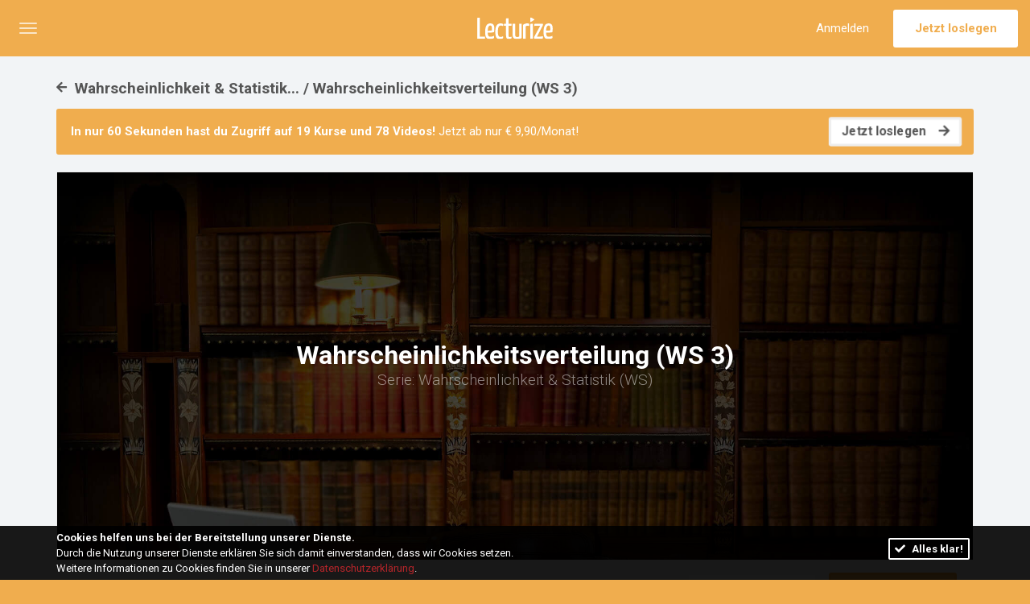

--- FILE ---
content_type: text/html; charset=UTF-8
request_url: https://matura.lecturize.com/courses/wahrscheinlichkeitsverteilung
body_size: 6771
content:
<!DOCTYPE html>
<html lang="de" class="channels channel-matura">
<head>
<meta charset="utf-8">
<meta http-equiv="X-UA-Compatible" content="IE=edge">
<meta name="viewport" content="width=device-width, initial-scale=1">

<title>Online-Kurs: Wahrscheinlichkeitsverteilung (WS 3) // Lecturize</title>

<meta name="description" content="3 Videos" />

<meta name="author"    content="Lecturize" />
<meta name="publisher" content="Lecturize" />
<meta name="copyright" content="Copyright 2012-2025 Lecturize. Alle Rechte vorbehalten." />

<meta name="csrf-token" content="3Vtlayc0TCOkYOyNqW4UXhVEmCJO20QheCVgRNzi">

<meta property="og:locale" content="de_AT" />
<meta property="og:type" content="website" />
<meta property="og:title" content="Online-Kurs: Wahrscheinlichkeitsverteilung (WS 3)" />
<meta property="og:description" content="3 Videos" />
<meta property="og:url" content="https://matura.lecturize.com/courses/wahrscheinlichkeitsverteilung" />
<meta property="og:site_name" content="Lecturize" />
<meta property="og:image" content="https://lecturize.com/assets/img/channels/social-matura/web.png?v=1491905752" />
<meta property="og:image" content="https://lecturize.com/assets/img/channels/social-matura/series.png?v=1491905752" />
<meta property="og:image" content="https://lecturize.com/assets/img/channels/social-matura/courses.png?v=1491905752" />
<meta property="og:image:width" content="960" />
<meta property="og:image:height" content="640" />

<meta property="article:publisher" content="https://www.facebook.com/Lecturize" />
<meta property="fb:app_id" content="560271127418853" />
<meta property="fb:admins" content="1384149250" />

<meta name="twitter:card" content="summary" />
<meta name="twitter:title" content="Online-Kurs: Wahrscheinlichkeitsverteilung (WS 3)" />
<meta name="twitter:description" content="3 Videos" />
<meta name="twitter:site" content="@Lecturize" />
<meta name="twitter:creator" content="@Lecturize" />
<meta name="twitter:domain" content="Lecturize"/>
<meta name="twitter:image" content="https://lecturize.com/assets/img/channels/social-matura/web.png?v=1491905752" />
<meta name="twitter:image" content="https://lecturize.com/assets/img/channels/social-matura/series.png?v=1491905752" />
<meta name="twitter:image" content="https://lecturize.com/assets/img/channels/social-matura/courses.png?v=1491905752" />

<link rel="canonical" href="https://matura.lecturize.com/courses/wahrscheinlichkeitsverteilung" />
<link rel="publisher" href="https://plus.google.com/+Lecturize" />

<link rel="apple-touch-icon" sizes="180x180" href="https://lecturize.com/assets/img/channels/icons-matura/apple-touch-icon.png?v=1491505168" />
<link rel="icon" type="image/png" sizes="32x32" href="https://lecturize.com/assets/img/channels/icons-matura/favicon-32x32.png?v=1491505168" />
<link rel="icon" type="image/png" sizes="16x16" href="https://lecturize.com/assets/img/channels/icons-matura/favicon-16x16.png?v=1491505168" />
<link rel="icon" type="image/ico" sizes="48x48" href="https://lecturize.com/assets/img/channels/icons-matura/favicon.ico?v=1491505168" />
<link rel="mask-icon" href="https://lecturize.com/assets/img/icons/safari-pinned-tab.svg?v=1491505168" color="#f0ad4e" />
<link rel="manifest" href="https://lecturize.com/assets/img/channels/icons-matura/manifest.json?v=1491505168" />

<meta name="msapplication-config" content="https://lecturize.com/assets/img/channels/icons-matura/browserconfig.xml?v=1491505168" />
<meta name="apple-mobile-web-app-title" content="Lecturize">
<meta name="application-name" content="Lecturize">
<meta name="theme-color" content="#f0ad4e" />

<link rel="stylesheet" href="//fonts.googleapis.com/css?family=Roboto:300,400,700" />
<link rel="stylesheet" href="//fonts.googleapis.com/css?family=Roboto+Slab:300,400,700" />
<link rel="stylesheet" href="https://lecturize.com/build/assets/css/app-2128e92227.plugins.min.css" />
<link rel="stylesheet" href="https://lecturize.com/build/assets/css/app-4e7e4d0cce.min.css" />
<!--[if lt IE 9]>
<script src="//oss.maxcdn.com/html5shiv/3.7.2/html5shiv.min.js"></script>
<script src="//oss.maxcdn.com/respond/1.4.2/respond.min.js"></script>
<![endif]-->

<script type="text/javascript">
dataLayer = [{'gaProperty':'UA-51194430-5','pingdomID':'5892464ddd97b5b26c7b23c6','adrollAdvID':'DT4YS457NZATBPOW4OSZUM','adrollPixID':'FYUWIU43JBGBLOTGRNJ3KA','facebookPixelID':'1754144161576345','zendeskDomain':'lecturize.zendesk.com'}];
(function(w,d,s,l,i){w[l]=w[l]||[];w[l].push({'gtm.start':
new Date().getTime(),event:'gtm.js'});var f=d.getElementsByTagName(s)[0],
j=d.createElement(s),dl=l!='dataLayer'?'&l='+l:'';j.async=true;j.src=
'https://www.googletagmanager.com/gtm.js?id='+i+dl;f.parentNode.insertBefore(j,f);
})(window,document,'script','dataLayer','GTM-TMKTK2W');
</script>

<!--
 | Hello stranger! We hope you like our source code :)
 |
 | As you're already here, do you know the answer to
 | life, the universe and everything? Let us know!
 '~-~-~-~-~-~-~-~-~-~-~-~-~-~-~-~-~-~-~-~-~-~-~-~-~-~-->
</head>
<body class="courses wahrscheinlichkeitsverteilung signedout be channels channel-matura" itemscope="itemscope" itemtype="http://schema.org/WebPage">

<nav class="navbar navbar-primary navbar-matura navbar-fixed-top"
     id="lecturize-nav" role="navigation" itemscope="itemscope" itemtype="http://schema.org/SiteNavigationElement">
<div class="container-fluid">

    <div class="navbar-header">
        <a class="navbar-brand" href="https://matura.lecturize.com"
           onclick="dataLayer.push({'event':'gaEvent','eventCategory':'navbar-brand','eventAction':'click','eventLabel':'nav-be'});">
            <img src="https://matura.lecturize.com/assets/img/logo-neg.svg" alt="Lecturize" />
        </a>
    </div>

    
    <ul class="nav navbar-nav navbar-menu">
        <li class="dropdown">
            <a href="#" class="dropdown-toggle prevent-default" role="button" aria-expanded="false"
               onclick="dataLayer.push({'event':'gaEvent','eventCategory':'off-canvas.left','eventAction':'open','eventLabel':'nav-be'});"
               data-toggle="off-canvas" data-target="#off-canvas-left">
                <span class="sr-only">Menü umschalten</span>
                <span class="icon-bar"></span>
                <span class="icon-bar"></span>
                <span class="icon-bar"></span>
            </a>
        </li>
    </ul>

        <a class="btn btn-default btn-md navbar-btn navbar-right" target="_self" onclick="dataLayer.push({'event':'gaEvent','eventCategory':'channels.enroll','eventAction':'click','eventLabel':'nav-be'});" href="https://matura.lecturize.com/enroll">Jetzt loslegen</a><a class="btn btn-link btn-md navbar-btn navbar-right hidden-xs hidden-sm" target="_self" onclick="dataLayer.push({'event':'gaEvent','eventCategory':'account.signin','eventAction':'click','eventLabel':'nav-be'});" href="https://lecturize.com/account/signin">Anmelden</a>    
</div><!--/.container-fluid-->
</nav><!--/.navbar--><nav class="off-canvas off-canvas-left off-canvas-matura closed"
     id="off-canvas-left" role="navigation" itemscope="itemscope" itemtype="http://schema.org/SiteNavigationElement">
    <a class="off-canvas-brand" href="https://matura.lecturize.com"
       onclick="dataLayer.push({'event':'gaEvent','eventCategory':'home','eventAction':'click','eventLabel':'nav-be-left'});">
        Guten Abend!    </a>

    <ul class="nav off-canvas-nav">
        
                <li class="header" role="presentation">
            Zentralmatura-Channel
        </li>
        <li>
            <a href="https://matura.lecturize.com"
               onclick="dataLayer.push({'event':'gaEvent','eventCategory':'channels.show','eventAction':'click','eventLabel':'nav-be-left'});dataLayer.push({'event':'productClick','ecommerce':{'products': [{'id':'channel-mzm', 'name':'Zentralmatura', 'brand':'Lecturize', 'category':'Channels'}]},'eventCallback':function() {document.location = https://matura.lecturize.com}});">
                Übersicht <i class="fa fa-fw fa-th-list"></i>
            </a>
        </li>
        <li>
            <a href="https://matura.lecturize.com/series"
               onclick="dataLayer.push({'event':'gaEvent','eventCategory':'series.index','eventAction':'click','eventLabel':'nav-be-left'});">
                Alle Serien <i class="fa fa-fw fa-map-signs"></i>
            </a>
        </li>
        <li class="active">
            <a href="https://matura.lecturize.com/courses"
               onclick="dataLayer.push({'event':'gaEvent','eventCategory':'courses.index','eventAction':'click','eventLabel':'nav-be-left'});">
                Alle Online-Kurse <i class="fa fa-fw fa-database"></i>
            </a>
        </li>
                
        
                <li class="divider" role="presentation"></li>

        <li>
            <a href="https://lecturize.com/channels"
               onclick="dataLayer.push({'event':'gaEvent','eventCategory':'channels.index','eventAction':'click','eventLabel':'nav-be-left'});">
                Alle Channels <i class="fas fa-tv-retro fa-fw"></i>
            </a>
        </li>

        <li>
            <a href="https://lecturize.com/account/signin"
               onclick="dataLayer.push({'event':'gaEvent','eventCategory':'account.signin','eventAction':'click','eventLabel':'nav-be-left'});">
                Anmelden <i class="fa fa-fw fa-sign-in"></i>
            </a>
        </li>
            </ul><!--/.navmenu-nav-->
</nav><!--/.navmenu-->

<ul class="list-unstyled" id="lecturize-hint">
    
    </ul>


<main id="lecturize-cnt" role="main" itemprop="mainContentOfPage">
<div class="container">
<h1 class="page-header text-left" onclick="dataLayer.push({'event':'gaEvent','eventCategory':'series.show','eventAction':'back','eventLabel':'courses.show'});" itemprop="headline"><a href="https://matura.lecturize.com/series/wahrscheinlichkeit-und-statistik"><i class="fas fa-arrow-left"></i> Wahrscheinlichkeit & Statistik... / Wahrscheinlichkeitsverteilung (WS 3)</a></h1><div class="alert alert-primary alert-subscription" role="alert"><a class="btn btn-primary-o btn-md strong pull-right animated pulse infinite" target="_self" onclick="dataLayer.push({'event':'gaEvent','eventCategory':'channels.enroll','eventAction':'click','eventLabel':'alert-subscription'});" href="https://matura.lecturize.com/enroll">Jetzt loslegen <i class="fa fa-arrow-right m-l-sm"></i></a><b>In nur 60 Sekunden hast du Zugriff auf <b>19 Kurse</b> und <b>78 Videos</b>!</b> Jetzt ab nur &euro;&nbsp;9,90/Monat!</div>
<div class="panel panel-default panel-course-media">
<div class="panel-media panel-media-locked">
    <h2>Wahrscheinlichkeitsverteilung (WS 3)</h2>
    <p class="lead m-b-0">Serie: Wahrscheinlichkeit &amp; Statistik (WS)</p>
</div>
<div class="panel-footer">
    <div class="row">
        <div class="col-sm-6 text-center-xs">
                    </div>
        <div class="col-sm-6 text-right text-center-xs">
            <div class="btn btn-default-o btn-fake strong m-a-xs">
                <i class="fa fa-diamond m-r-xs"></i> Verdiene 40 XP
            </div>
                        <a href="https://matura.lecturize.com/enroll"
               class="btn btn-primary strong m-a-xs">
                Jetzt loslegen <i class="fa fa-arrow-right m-l-sm"></i>
            </a>
                    </div>
    </div>
</div>
</div>


<div class="panel panel-default panel-course-content">
<div class="panel-heading">
    <h2 class="panel-title">
        Kurs: Wahrscheinlichkeitsverteilung (WS 3)
    </h2>
</div>
<div class="panel-body">
        <div class="row">
        <div class="content content-right col-lg-9 col-md-8">
            

            <ul class="list-stats list-inline">
                                <li class="has-rating"><div class="rating" itemprop="aggregateRating" itemscope="itemscope" itemtype="http://schema.org/aggregateRating"><span itemprop="ratingValue" content="4.33"></span><span itemprop="worstRating" content="1"></span><span itemprop="bestRating" content="5"></span><div class="star-rating" title="Bewertet mit 4.5 von 5 Sternen"><span style="width:90%"><strong class="rating">4.5</strong> von 5</span></div> <span itemprop="ratingCount" content="15" class="star-count">(15)</span></div></li>
                                <li><i class="fa fa-list-ul"></i> 3 Videos</li>
                <li><i class="fa fa-clock"></i> dauert ~4m</li>
                <li><i class="fa fa-sync-alt"></i> 14.08.2018</li>
            </ul>

                    </div>
        <div class="sidebar sidebar-right hidden-print col-lg-3 col-md-4" role="complementary" itemscope="itemscope" itemtype="http://schema.org/WPSideBar">
            <div class="user-card">
<a href="https://lecturize.com/@andi">
    <div class="cover">
        <img class="cover-img" src="https://matura.lecturize.com/assets/img/default/cover-sm.png" alt="Andreas">
    </div>

    <img class="profile-img" src="https://matura.lecturize.com/media/avatars/u-42589bc8556138da9b639964ac59ce21-sm.png?v=1491596186" alt="Andreas">

    <h4 class="text-ellipsis">
        Andreas    </h4>

    <p class="text-ellipsis">@andi</p>
</a>
</div><!--/.card-->
    
        </div>
    </div>
</div>
<div class="panel-footer hidden-xs">
    <ol class="breadcrumb">
        <li>
            <a href="https://lecturize.com" onclick="dataLayer.push({'event':'gaEvent','eventCategory':'home','eventAction':'click','eventLabel':'courses.show'});" title="Home">
                <i class="fa fa-home"></i>
            </a>
        </li>
        <li>
            <a href="https://matura.lecturize.com" onclick="dataLayer.push({'event':'gaEvent','eventCategory':'channels.show','eventAction':'click','eventLabel':'courses.show'});dataLayer.push({'event':'productClick','ecommerce':{'products': [{'id':'channel-mzm', 'name':'Zentralmatura', 'brand':'Lecturize', 'category':'Channels'}]},'eventCallback':function() {document.location = https://matura.lecturize.com}});" title="Zentralmatura">
                Zentralmatura-Channel
            </a>
        </li>
        <li>
            <a href="https://matura.lecturize.com/series/wahrscheinlichkeit-und-statistik" onclick="dataLayer.push({'event':'gaEvent','eventCategory':'series.show','eventAction':'click','eventLabel':'courses.show'});" title="Wahrscheinlichkeit &amp; Statistik (WS)">
                Serie: Wahrscheinlichkeit &amp; Statistik (WS)
            </a>
        </li>
        <li class="active">
            Kurs: Wahrscheinlichkeitsverteilung (WS 3)
        </li>
    </ol>
</div>
</div>

<div class="alert alert-primary alert-subscription" role="alert"><a class="btn btn-primary-o btn-md strong pull-right animated pulse infinite" target="_self" onclick="dataLayer.push({'event':'gaEvent','eventCategory':'channels.enroll','eventAction':'click','eventLabel':'alert-subscription'});" href="https://matura.lecturize.com/enroll">Jetzt loslegen <i class="fa fa-arrow-right m-l-sm"></i></a><b>In nur 60 Sekunden hast du Zugriff auf <b>19 Kurse</b> und <b>78 Videos</b>!</b> Jetzt ab nur &euro;&nbsp;9,90/Monat!</div><div class="panel panel-default panel-curriculum b-50">
<div class="panel-heading">
    <h4 class="panel-title text-center">
        Curriculum &mdash; 3 Lektionen
    </h4>
</div>
<ul class="list-rlos">
            <li class="video">
        <a href="https://matura.lecturize.com/courses/wahrscheinlichkeitsverteilung/lessons/zufallsvariable-verteilung-erwartungswert-standardabweichung">
            <i class="fa fa-play"></i>
            <b>Zufallsvariable, Verteilung, Erwartungswert,...</b>
                                    <span class="pull-right"><i class="fa fa-fw fa-lock"></i><span class="hidden-sm hidden-md hidden-lg"> Nur für Abonnenten</span></span>
                                                <span class="pull-right">2m</span>
        </a>
    </li>
        <li class="video">
        <a href="https://matura.lecturize.com/courses/wahrscheinlichkeitsverteilung/lessons/binomialverteilung">
            <i class="fa fa-play"></i>
            <b>Binomialverteilung</b>
                                    <span class="pull-right"><i class="fa fa-fw fa-lock"></i><span class="hidden-sm hidden-md hidden-lg"> Nur für Abonnenten</span></span>
                                                <span class="pull-right">2m</span>
        </a>
    </li>
        <li class="video">
        <a href="https://matura.lecturize.com/courses/wahrscheinlichkeitsverteilung/lessons/situationen-fuer-binomialverteilung-erkennen">
            <i class="fa fa-play"></i>
            <b>Situationen für Binomialverteilung erkennen</b>
                                    <span class="pull-right"><i class="fa fa-fw fa-lock"></i><span class="hidden-sm hidden-md hidden-lg"> Nur für Abonnenten</span></span>
                                                <span class="pull-right">1m</span>
        </a>
    </li>
        </ul></div></div><!--/.container-->
</main>

<footer class="footer footer-primary footer-matura"
        id="lecturize-ftr" role="contentinfo" itemscope="itemscope" itemtype="http://schema.org/WPFooter">
<div class="container-fluid">

    <ul class="list-inline footer-menu text-center hidden-print">
                <li>
            <a href="https://matura.lecturize.com"
               onclick="dataLayer.push({'event':'gaEvent','eventCategory':'channels.show','eventAction':'click','eventLabel':'footer'});dataLayer.push({'event':'productClick','ecommerce':{'products': [{'id':'channel-mzm', 'name':'Zentralmatura', 'brand':'Lecturize', 'category':'Channels'}]},'eventCallback':function() {document.location = https://matura.lecturize.com}});">
                Übersicht
            </a>
        </li>
        <li>
            <a href="https://matura.lecturize.com/series"
               onclick="dataLayer.push({'event':'gaEvent','eventCategory':'series.index','eventAction':'click','eventLabel':'footer'});">
                Online-Serien
            </a>
        </li>
        <li class="active">
            <a href="https://matura.lecturize.com/courses"
               onclick="dataLayer.push({'event':'gaEvent','eventCategory':'courses.index','eventAction':'click','eventLabel':'footer'});">
                Online-Kurse
            </a>
        </li>
                    </ul>

    <ul class="list-inline legal-menu text-center hidden-print">
        <li>
            <a href="https://lecturize.com"
               onclick="dataLayer.push({'event':'gaEvent','eventCategory':'home','eventAction':'click','eventLabel':'footer'});">
                Home
            </a>
        </li>
        <li>
            <a href="https://lecturize.com/about"
               onclick="dataLayer.push({'event':'gaEvent','eventCategory':'about','eventAction':'click','eventLabel':'footer'});">
                Über uns
            </a>
        </li>
                <li>
            <a href="https://lecturize.com/legal"
               onclick="dataLayer.push({'event':'gaEvent','eventCategory':'legal','eventAction':'click','eventLabel':'footer'});">
                Impressum
            </a>
        </li>
        <li>
            <a href="https://lecturize.com/legal/terms"
               onclick="dataLayer.push({'event':'gaEvent','eventCategory':'legal.terms','eventAction':'click','eventLabel':'footer'});">
                AGB
            </a>
        </li>
        <li>
            <a href="https://lecturize.com/legal/privacy"
               onclick="dataLayer.push({'event':'gaEvent','eventCategory':'legal.privacy','eventAction':'click','eventLabel':'footer'});">
                Datenschutz
            </a>
        </li>
        <li>
            <a href="https://lecturize.com/support"
               onclick="dataLayer.push({'event':'gaEvent','eventCategory':'support.index','eventAction':'click','eventLabel':'footer'});">
                Support &amp; FAQ
            </a>
        </li>
        <li class="dropdown dropup"><a href="#" class="dropdown-toggle" data-toggle="dropdown" role="button" aria-expanded="false">Deutsch <i class="fa fa-globe"></i></a><ul class="dropdown-menu" role="menu"><li class="dropdown-header" role="presentation">Sprache ändern</li><li class="active"><a href="#" onclick="event.preventDefault();document.getElementById('language-locale').value='de';document.getElementById('language-form').submit();dataLayer.push({'event':'gaEvent','eventCategory':'language.set','eventAction':'Footer','eventLabel':'de'});" rel="nofollow">Deutsch</a></li><li><a href="#" onclick="event.preventDefault();document.getElementById('language-locale').value='en';document.getElementById('language-form').submit();dataLayer.push({'event':'gaEvent','eventCategory':'language.set','eventAction':'Footer','eventLabel':'en'});" rel="nofollow">English</a></li></ul></li><form id="language-form" action="https://lecturize.com/language/de" method="POST" style="display:none;"><input id="language-locale" type="hidden" name="locale" value="de" /><input type="hidden" name="_token" value="3Vtlayc0TCOkYOyNqW4UXhVEmCJO20QheCVgRNzi"></form>            </ul>

    <p class="copyright text-muted text-center">
        &copy; 2025 <a href="https://lecturize.com/legal?ref=copyright" onclick="dataLayer.push({'event':'gaEvent','eventCategory':'legal','eventAction':'click','eventLabel':'footer.copyright'});" title="Impressum" rel="nofollow">Lecturize GmbH</a>. Alle Rechte vorbehalten.
    </p>
    <p class="copyright text-muted text-center hidden-print">
        <a href="https://lecturize.com/about?ref=copyright" onclick="dataLayer.push({'event':'gaEvent','eventCategory':'about','eventAction':'click','eventLabel':'footer.copyright'});" target="_blank">
            Handgefertigt mit &hearts; in Wien & Rom.        </a>
    </p>

</div><!--/.container-fluid-->
</footer><!--/.footer-->
<div class="site-overlay"></div>
<div class="modal fade" id="loginModal" tabindex="-1" role="dialog" aria-labelledby="loginModalLabel">
<div class="modal-dialog" role="document">
    <form method="POST" action="https://lecturize.com/account/signin?redirect_to=https%3A%2F%2Fmatura.lecturize.com%2Fcourses%2Fwahrscheinlichkeitsverteilung" accept-charset="UTF-8" class="modal-content"><input name="_token" type="hidden" value="3Vtlayc0TCOkYOyNqW4UXhVEmCJO20QheCVgRNzi">
    <div class="modal-header">
        <button type="button" class="close" data-dismiss="modal" aria-label="Schließen">
            <span aria-hidden="true">&times;</span>
        </button>
        <h4 class="modal-title">
            Anmelden
        </h4>
    </div>
    <div class="modal-body auth">
        <div class="form-group form-group-lg has-feedback">
    <label class="sr-only" for="login">Nutzername oder E-Mail</label>
    <input type="text" class="form-control" required="required"
           name="login" value=""
           placeholder="Nutzername oder E-Mail">
        <span class="fa fa-at form-control-feedback"></span>
</div>

<div class="form-group form-group-lg has-feedback">
    <label class="sr-only" for="password">Passwort</label>
    <input type="password" class="form-control" required="required" autocomplete="off"
           name="password" value=""
           placeholder="Passwort">
    <span class="fa fa-lock form-control-feedback"></span>
</div>

<div class="checkbox">
    <label>
        <input type="checkbox" name="remember" checked="checked"> Angemeldet bleiben
    </label>
</div>

<button type="submit" class="btn btn-lg btn-block btn-success strong" data-loading-text="<i class='fa fa-circle-notch fa-spin'></i> Lade"        onclick="dataLayer.push({'event':'gaEvent','eventCategory':'account.signin','eventAction':'submit','eventLabel':'account.form.login'});">
    Anmelden
</button>        <ul class="list-inline text-center m-t m-b-0">
            <li>
                <a href="https://lecturize.com/account/signup" onclick="dataLayer.push({'event':'gaEvent','eventCategory':'account.signup','eventAction':'click','eventLabel':'auth.login.modal'});">
                    Neuen Account erstellen
                </a>
            </li>
            <li>
                <a href="https://lecturize.com/account/password/reset" onclick="dataLayer.push({'event':'gaEvent','eventCategory':'account.password.reset','eventAction':'click','eventLabel':'auth.login.modal'});">
                    Passwort vergessen?
                </a>
            </li>
        </ul>
    </div>
    </form>
</div>
</div>
<script type='text/javascript'>
const localize = {
    'url'      : 'https://matura.lecturize.com',
    'selector' : 'lecturize',
    'csrf'     : '3Vtlayc0TCOkYOyNqW4UXhVEmCJO20QheCVgRNzi'
};

const L10n = {
    'locale' : 'de',

    'attach_files'   : 'Dateien anhängen',
    'change_files'   : 'Dateien ändern',
    'remove_files'   : 'Dateien entfernen',
    'file'           : 'Datei',
    'files'          : 'Dateien',
    'file_selected'  : 'Datei ausgewählt',
    'files_selected' : 'Dateien ausgewählt',

    'empty'    : 'Passwortst&auml;rke',
    'short'    : 'Das ist zu kurz...',
    'worse'    : 'Verwende Sonderzeichen und Nummern!',
    'bad'      : 'Ernsthaft?! Das kannst du besser!',
    'good'     : 'Wird schon besser...',
    'strong'   : 'Spitze :)',
    'mismatch' : 'Passw&ouml;rter stimmen nicht &uuml;berein'
};
</script>
<script src="https://lecturize.com/build/assets/js/app-f794bea224.plugins.min.js"></script>
<script src="https://lecturize.com/build/assets/js/app-a08605c73c.min.js"></script>
<script type="application/ld+json">
{
    "@context": "http://schema.org",
    "@type": "Course",
    "@id": "https://matura.lecturize.com/courses/wahrscheinlichkeitsverteilung",
    "name": "Wahrscheinlichkeitsverteilung (WS 3)",
    "description": "Wahrscheinlichkeitsverteilung (WS 3)",
    "author": {
        "@type": "Person",
        "name": "Andreas"
    },
    "producer": {
        "@type": "Organization",
        "name": "Lecturize",
        "url": "https://lecturize.com"
    },
    "provider": {
        "@type": "Organization",
        "name": "Lecturize",
        "url": "https://lecturize.com"
    }
        , "aggregateRating": {
        "@type": "AggregateRating",
        "bestRating" : "5",
        "worstRating": "1",
        "ratingValue": "4.33",
        "reviewCount": "15"
    }
    }
</script>
<div class="cookie-notice">
<div class="container">
    <div class="row">
        <div class="col-md-9">
            <p><b>Cookies helfen uns bei der Bereitstellung unserer Dienste.</b></p>
            <p>Durch die Nutzung unserer Dienste erklären Sie sich damit einverstanden, dass wir Cookies setzen.</p>
            <p>Weitere Informationen zu Cookies finden Sie in unserer <a href="https://lecturize.com/legal/privacy" onclick="dataLayer.push({'event':'gaEvent','eventCategory':'legal.privacy','eventAction':'click','eventLabel':'cookie-consent'});">Datenschutzerklärung</a>.</p>        </div>
        <div class="col-md-3 text-right">
            <a href="#" class="btn btn-outline btn-sm strong cookie-notice-accept m-t-sm"
               onclick="dataLayer.push({'event':'gaEvent','eventCategory':'cookie-consent','eventAction':'accept'});">
                <i class="fa fa-check m-r-xs"></i> Alles klar!            </a>
        </div>
                <div class="col-md-12 text-center visible-xs m-t-xs">
            <p><a href="https://lecturize.com/legal" onclick="dataLayer.push({'event':'gaEvent','eventCategory':'legal','eventAction':'click','eventLabel':'cookie-consent'});">Impressum</a></p>        </div>
            </div>
</div>
</div><script type="text/javascript">
! function($) {
$(document).ready(function() {
    window.lecturizeCookieConsent = (function () {
        var COOKIE_VALUE = 1;

        function consentWithCookies() {
            setCookie('lecturize_cookie_consent', COOKIE_VALUE, 365 * 20);
            hideCookieNotice();
        }

        function cookieExists(name) {
            return (document.cookie.split('; ').indexOf(name + '=' + COOKIE_VALUE) !== -1);
        }

        function showCookieNotice() {
            $('.cookie-notice').fadeIn(500);
        }

        function hideCookieNotice() {
            $('.cookie-notice').fadeOut(250, function() {
                $('.cookie-notice').remove();
            });
        }

        function setCookie(name, value, expirationInDays) {
            var date = new Date();
            date.setTime(date.getTime() + (expirationInDays * 24 * 60 * 60 * 1000));

            document.cookie = name +'='+ value +';expires='+ date.toUTCString() +';domain=.lecturize.com;path=/';
        }

        if (cookieExists('lecturize_cookie_consent')) {
            hideCookieNotice();
        } else {
            showCookieNotice();
        }

        $('.cookie-notice-accept')
            .click(function(e) {
                e.preventDefault();

                consentWithCookies();
            });

        return {
            consentWithCookies: consentWithCookies,
            showCookieNotice  : showCookieNotice,
            hideCookieNotice  : hideCookieNotice
        };
    })();
});
}(jQuery);
</script><script type="text/javascript">
renderMathInElement(
document.getElementById("lecturize-cnt"), 
{delimiters: [
    {left: "$$", right: "$$", display: true},
    {left: "\\[", right: "\\]", display: true},
    {left: "$", right: "$", display: false},
    {left: "\\(", right: "\\)", display: false}
]}
);
</script>

<!--
 | The answer is 42 by the way...
 | Oh, and we're always looking for people who share
 | our vision and want to improve our code!
 '~-~-~-~-~-~-~-~-~-~-~-~-~-~-~-~-~-~-~-~-~-~-~-~-~-~-->
</body>
</html>

--- FILE ---
content_type: text/css
request_url: https://lecturize.com/build/assets/css/app-4e7e4d0cce.min.css
body_size: 120696
content:
@charset "UTF-8";/*!
 *  PaymentFont 1.2.5 by @AMPoellmann - http://paymentfont.io
 *  License - http://paymentfont.io/#license (Font: SIL OFL 1.1, CSS: MIT License)
 */@font-face{font-family:PaymentFont;src:url(../fonts/paymentfont-webfont.eot?v=1.2.5);src:url(../fonts/paymentfont-webfont.eot?#iefix&v=1.2.5) format("embedded-opentype"),url(../fonts/paymentfont-webfont.woff?v=1.2.5) format("woff"),url(../fonts/paymentfont-webfont.woff?v=1.2.5) format("woff"),url(../fonts/paymentfont-webfont.ttf?v=1.2.5) format("truetype"),url(../fonts/paymentfont-webfont.svg?v=1.2.5#paymentfont-webfont) format("svg");font-weight:400;font-style:normal}.pf{display:inline-block;font:normal normal normal 14px/1 PaymentFont;font-size:inherit;text-rendering:auto;-webkit-font-smoothing:antialiased;-moz-osx-font-smoothing:grayscale}.pf-lg{font-size:1.33333em;line-height:.75em;vertical-align:-15%}.pf-2x{font-size:2em}.pf-3x{font-size:3em}.pf-4x{font-size:4em}.pf-5x{font-size:5em}.pf-amazon:before{content:""}.pf-american-express:before{content:""}.pf-american-express-alt:before{content:""}.pf-atm:before{content:""}.pf-bankomat:before{content:""}.pf-bank-transfer:before{content:""}.pf-bitcoin:before{content:""}.pf-bitcoin-sign:before{content:""}.pf-braintree:before{content:""}.pf-btc:before{content:""}.pf-card:before{content:""}.pf-carta-si:before{content:""}.pf-cash:before{content:""}.pf-cash-on-delivery:before{content:""}.pf-cb:before{content:""}.pf-cirrus:before{content:""}.pf-cirrus-alt:before{content:""}.pf-clickandbuy:before{content:""}.pf-credit-card:before{content:""}.pf-diners:before{content:""}.pf-discover:before{content:""}.pf-ec:before{content:""}.pf-eps:before{content:""}.pf-eur:before{content:""}.pf-facture:before{content:""}.pf-fattura:before{content:""}.pf-flattr:before{content:""}.pf-giropay:before{content:""}.pf-google-wallet:before{content:""}.pf-google-wallet-alt:before{content:""}.pf-gpb:before{content:""}.pf-gratipay:before{content:""}.pf-ideal:before{content:""}.pf-ils:before{content:""}.pf-inr:before{content:""}.pf-invoice:before{content:""}.pf-invoice-sign:before{content:""}.pf-invoice-sign-alt:before{content:""}.pf-invoice-sign-alt-o:before{content:""}.pf-invoice-sign-o:before{content:""}.pf-jcb:before{content:""}.pf-jpy:before{content:""}.pf-krw:before{content:""}.pf-maestro:before{content:""}.pf-maestro-alt:before{content:""}.pf-mastercard:before{content:""}.pf-mastercard-alt:before{content:""}.pf-mastercard-securecode:before{content:""}.pf-ogone:before{content:""}.pf-paybox:before{content:""}.pf-paylife:before{content:""}.pf-paypal:before{content:""}.pf-paypal-alt:before{content:""}.pf-paysafecard:before{content:""}.pf-postepay:before{content:""}.pf-quick:before{content:""}.pf-rechnung:before{content:""}.pf-ripple:before{content:""}.pf-rub:before{content:""}.pf-skrill:before{content:""}.pf-sofort:before{content:""}.pf-square:before{content:""}.pf-stripe:before{content:""}.pf-truste:before{content:""}.pf-try:before{content:""}.pf-unionpay:before{content:""}.pf-usd:before{content:""}.pf-verified-by-visa:before{content:""}.pf-verisign:before{content:""}.pf-visa:before{content:""}.pf-visa-electron:before{content:""}.pf-western-union:before{content:""}.pf-western-union-alt:before{content:""}.pf-wirecard:before{content:""}.pf-sepa:before{content:""}.pf-sepa-alt:before{content:""}.pf-apple-pay:before{content:""}.pf-interac:before{content:""}.pf-paymill:before{content:""}.pf-dankort:before{content:""}.pf-bancontact-mister-cash:before{content:""}.pf-moip:before{content:""}.pf-pagseguro:before{content:""}.pf-cash-on-pickup:before{content:""}.pf-sage:before{content:""}.pf-elo:before{content:""}.pf-elo-alt:before{content:""}.pf-payu:before{content:""}.pf-mercado-pago:before{content:""}.pf-mercado-pago-sign:before{content:""}.pf-payshop:before{content:""}.pf-multibanco:before{content:""}.pf-gratipay-sign:before{content:""}.pf-six:before{content:""}.pf-cashcloud:before{content:""}.pf-interac-alt:before{content:""}.pf-klarna:before{content:""}.pf-bitpay:before{content:""}.pf-venmo:before{content:""}.pf-visa-debit:before{content:""}.pf-alipay:before{content:""}.pf-diners-alt:before{content:""}.pf-hipercard:before{content:""}.pf-skrill-alt:before{content:""}.pf-shopify:before{content:""}.pf-direct-debit:before{content:""}.pf-sodexo:before{content:""}.pf-bpay:before{content:""}.pf-contactless:before{content:""}.pf-contactless-alt:before{content:""}.pf-eth:before{content:""}.pf-ltc:before{content:""}.pf-visa-pay:before{content:""}.pf-wechat-pay:before{content:""}.pf-amazon-pay:before{content:""}.pf-amazon-pay-alt:before{content:""}/*!
 *  CryptoFont 0.1.1 by @AMPoellmann - http://cryptofont.com
 *  License - http://cryptofont.com/#license (Font: SIL OFL 1.1, CSS: MIT License)
 */@font-face{font-family:CryptoFont;src:url(../fonts/cryptofont-webfont.eot?v=0.1.1);src:url(../fonts/cryptofont-webfont.eot?#iefix&v=0.1.1) format("embedded-opentype"),url(../fonts/cryptofont-webfont.woff?v=0.1.1) format("woff2"),url(../fonts/cryptofont-webfont.woff?v=0.1.1) format("woff"),url(../fonts/cryptofont-webfont.ttf?v=0.1.1) format("truetype"),url(../fonts/cryptofont-webfont.svg?v=0.1.1#cryptofont-webfont) format("svg");font-weight:400;font-style:normal}.cf{display:inline-block;font:normal normal normal 14px/1 CryptoFont;font-size:inherit;text-rendering:auto;-webkit-font-smoothing:antialiased;-moz-osx-font-smoothing:grayscale}.cf-lg{font-size:1.33333em;line-height:.75em;vertical-align:-15%}.cf-2x{font-size:2em}.cf-3x{font-size:3em}.cf-4x{font-size:4em}.cf-5x{font-size:5em}.cf-adc:before{content:""}.cf-aeon:before{content:""}.cf-amp:before{content:""}.cf-anc:before{content:""}.cf-ardr:before{content:""}.cf-aur:before{content:""}.cf-bay:before{content:""}.cf-bcn:before{content:""}.cf-brk:before{content:""}.cf-brx:before{content:""}.cf-bsd:before{content:""}.cf-bta:before{content:""}.cf-btc:before{content:""}.cf-btc-alt:before{content:""}.cf-btcd:before{content:""}.cf-bts:before{content:""}.cf-clam:before{content:""}.cf-cloak:before{content:""}.cf-dash:before{content:""}.cf-dcr:before{content:""}.cf-dgb:before{content:""}.cf-dgd:before{content:""}.cf-dgx:before{content:""}.cf-dmd:before{content:""}.cf-doge:before{content:""}.cf-emc:before{content:""}.cf-erc:before{content:""}.cf-etc:before{content:""}.cf-eth:before{content:""}.cf-fct:before{content:""}.cf-flo:before{content:""}.cf-frk:before{content:""}.cf-ftc:before{content:""}.cf-game:before{content:""}.cf-gld:before{content:""}.cf-gnt:before{content:""}.cf-grc:before{content:""}.cf-grs:before{content:""}.cf-heat:before{content:""}.cf-icn:before{content:""}.cf-ifc:before{content:""}.cf-incnt:before{content:""}.cf-ioc:before{content:""}.cf-kmd:before{content:""}.cf-kobo:before{content:""}.cf-kore:before{content:""}.cf-lbc:before{content:""}.cf-ldoge:before{content:""}.cf-lsk:before{content:""}.cf-ltc:before{content:""}.cf-maid:before{content:""}.cf-mint:before{content:""}.cf-mona:before{content:""}.cf-mue:before{content:""}.cf-neos:before{content:""}.cf-nlg:before{content:""}.cf-nmc:before{content:""}.cf-note:before{content:""}.cf-nuc:before{content:""}.cf-nxt:before{content:""}.cf-ok:before{content:""}.cf-omni:before{content:""}.cf-pink:before{content:""}.cf-pivx:before{content:""}.cf-pot:before{content:""}.cf-ppc:before{content:""}.cf-qrk:before{content:""}.cf-rby:before{content:""}.cf-rdd:before{content:""}.cf-rep:before{content:""}.cf-rise:before{content:""}.cf-sjcx:before{content:""}.cf-sls:before{content:""}.cf-steem:before{content:""}.cf-strat:before{content:""}.cf-sys:before{content:""}.cf-trig:before{content:""}.cf-ubq:before{content:""}.cf-unity:before{content:""}.cf-usdt:before{content:""}.cf-vrc:before{content:""}.cf-vtc:before{content:""}.cf-waves:before{content:""}.cf-xcp:before{content:""}.cf-xem:before{content:""}.cf-xmr:before{content:""}.cf-xrp:before{content:""}.cf-zec:before{content:""}/*!
 * Font Awesome Pro 5.2.0 by @fontawesome - https://fontawesome.com
 * License - https://fontawesome.com/license (Commercial License)
 */.fa,.fab,.fal,.far,.fas{-moz-osx-font-smoothing:grayscale;-webkit-font-smoothing:antialiased;display:inline-block;font-style:normal;font-variant:normal;text-rendering:auto;line-height:1}.fa-lg{font-size:1.33333em;line-height:.75em;vertical-align:-.0667em}.fa-xs{font-size:.75em}.fa-sm{font-size:.875em}.fa-1x{font-size:1em}.fa-2x{font-size:2em}.fa-3x{font-size:3em}.fa-4x{font-size:4em}.fa-5x{font-size:5em}.fa-6x{font-size:6em}.fa-7x{font-size:7em}.fa-8x{font-size:8em}.fa-9x{font-size:9em}.fa-10x{font-size:10em}.fa-fw{text-align:center;width:1.25em}.fa-ul{list-style-type:none;margin-left:2.5em;padding-left:0}.fa-ul>li{position:relative}.fa-li{left:-2em;position:absolute;text-align:center;width:2em;line-height:inherit}.fa-border{border:solid .08em #eee;border-radius:.1em;padding:.2em .25em .15em}.fa-pull-left{float:left}.fa-pull-right{float:right}.fa.fa-pull-left,.fab.fa-pull-left,.fal.fa-pull-left,.far.fa-pull-left,.fas.fa-pull-left{margin-right:.3em}.fa.fa-pull-right,.fab.fa-pull-right,.fal.fa-pull-right,.far.fa-pull-right,.fas.fa-pull-right{margin-left:.3em}.fa-spin{animation:fa-spin 2s infinite linear}.fa-pulse{animation:fa-spin 1s infinite steps(8)}@keyframes fa-spin{0%{transform:rotate(0)}100%{transform:rotate(360deg)}}.fa-rotate-90{transform:rotate(90deg)}.fa-rotate-180{transform:rotate(180deg)}.fa-rotate-270{transform:rotate(270deg)}.fa-flip-horizontal{transform:scale(-1,1)}.fa-flip-vertical{transform:scale(1,-1)}.fa-flip-horizontal.fa-flip-vertical{transform:scale(-1,-1)}:root .fa-flip-horizontal,:root .fa-flip-vertical,:root .fa-rotate-180,:root .fa-rotate-270,:root .fa-rotate-90{filter:none}.fa-stack{display:inline-block;height:2em;line-height:2em;position:relative;vertical-align:middle;width:2em}.fa-stack-1x,.fa-stack-2x{left:0;position:absolute;text-align:center;width:100%}.fa-stack-1x{line-height:inherit}.fa-stack-2x{font-size:2em}.fa-inverse{color:#fff}.fa-500px:before{content:"\f26e"}.fa-accessible-icon:before{content:"\f368"}.fa-accusoft:before{content:"\f369"}.fa-address-book:before{content:"\f2b9"}.fa-address-card:before{content:"\f2bb"}.fa-adjust:before{content:"\f042"}.fa-adn:before{content:"\f170"}.fa-adversal:before{content:"\f36a"}.fa-affiliatetheme:before{content:"\f36b"}.fa-air-freshener:before{content:"\f5d0"}.fa-alarm-clock:before{content:"\f34e"}.fa-algolia:before{content:"\f36c"}.fa-align-center:before{content:"\f037"}.fa-align-justify:before{content:"\f039"}.fa-align-left:before{content:"\f036"}.fa-align-right:before{content:"\f038"}.fa-allergies:before{content:"\f461"}.fa-amazon:before{content:"\f270"}.fa-amazon-pay:before{content:"\f42c"}.fa-ambulance:before{content:"\f0f9"}.fa-american-sign-language-interpreting:before{content:"\f2a3"}.fa-amilia:before{content:"\f36d"}.fa-anchor:before{content:"\f13d"}.fa-android:before{content:"\f17b"}.fa-angellist:before{content:"\f209"}.fa-angle-double-down:before{content:"\f103"}.fa-angle-double-left:before{content:"\f100"}.fa-angle-double-right:before{content:"\f101"}.fa-angle-double-up:before{content:"\f102"}.fa-angle-down:before{content:"\f107"}.fa-angle-left:before{content:"\f104"}.fa-angle-right:before{content:"\f105"}.fa-angle-up:before{content:"\f106"}.fa-angry:before{content:"\f556"}.fa-angrycreative:before{content:"\f36e"}.fa-angular:before{content:"\f420"}.fa-app-store:before{content:"\f36f"}.fa-app-store-ios:before{content:"\f370"}.fa-apper:before{content:"\f371"}.fa-apple:before{content:"\f179"}.fa-apple-alt:before{content:"\f5d1"}.fa-apple-pay:before{content:"\f415"}.fa-archive:before{content:"\f187"}.fa-archway:before{content:"\f557"}.fa-arrow-alt-circle-down:before{content:"\f358"}.fa-arrow-alt-circle-left:before{content:"\f359"}.fa-arrow-alt-circle-right:before{content:"\f35a"}.fa-arrow-alt-circle-up:before{content:"\f35b"}.fa-arrow-alt-down:before{content:"\f354"}.fa-arrow-alt-from-bottom:before{content:"\f346"}.fa-arrow-alt-from-left:before{content:"\f347"}.fa-arrow-alt-from-right:before{content:"\f348"}.fa-arrow-alt-from-top:before{content:"\f349"}.fa-arrow-alt-left:before{content:"\f355"}.fa-arrow-alt-right:before{content:"\f356"}.fa-arrow-alt-square-down:before{content:"\f350"}.fa-arrow-alt-square-left:before{content:"\f351"}.fa-arrow-alt-square-right:before{content:"\f352"}.fa-arrow-alt-square-up:before{content:"\f353"}.fa-arrow-alt-to-bottom:before{content:"\f34a"}.fa-arrow-alt-to-left:before{content:"\f34b"}.fa-arrow-alt-to-right:before{content:"\f34c"}.fa-arrow-alt-to-top:before{content:"\f34d"}.fa-arrow-alt-up:before{content:"\f357"}.fa-arrow-circle-down:before{content:"\f0ab"}.fa-arrow-circle-left:before{content:"\f0a8"}.fa-arrow-circle-right:before{content:"\f0a9"}.fa-arrow-circle-up:before{content:"\f0aa"}.fa-arrow-down:before{content:"\f063"}.fa-arrow-from-bottom:before{content:"\f342"}.fa-arrow-from-left:before{content:"\f343"}.fa-arrow-from-right:before{content:"\f344"}.fa-arrow-from-top:before{content:"\f345"}.fa-arrow-left:before{content:"\f060"}.fa-arrow-right:before{content:"\f061"}.fa-arrow-square-down:before{content:"\f339"}.fa-arrow-square-left:before{content:"\f33a"}.fa-arrow-square-right:before{content:"\f33b"}.fa-arrow-square-up:before{content:"\f33c"}.fa-arrow-to-bottom:before{content:"\f33d"}.fa-arrow-to-left:before{content:"\f33e"}.fa-arrow-to-right:before{content:"\f340"}.fa-arrow-to-top:before{content:"\f341"}.fa-arrow-up:before{content:"\f062"}.fa-arrows:before{content:"\f047"}.fa-arrows-alt:before{content:"\f0b2"}.fa-arrows-alt-h:before{content:"\f337"}.fa-arrows-alt-v:before{content:"\f338"}.fa-arrows-h:before{content:"\f07e"}.fa-arrows-v:before{content:"\f07d"}.fa-assistive-listening-systems:before{content:"\f2a2"}.fa-asterisk:before{content:"\f069"}.fa-asymmetrik:before{content:"\f372"}.fa-at:before{content:"\f1fa"}.fa-atlas:before{content:"\f558"}.fa-atom:before{content:"\f5d2"}.fa-atom-alt:before{content:"\f5d3"}.fa-audible:before{content:"\f373"}.fa-audio-description:before{content:"\f29e"}.fa-autoprefixer:before{content:"\f41c"}.fa-avianex:before{content:"\f374"}.fa-aviato:before{content:"\f421"}.fa-award:before{content:"\f559"}.fa-aws:before{content:"\f375"}.fa-backpack:before{content:"\f5d4"}.fa-backspace:before{content:"\f55a"}.fa-backward:before{content:"\f04a"}.fa-badge:before{content:"\f335"}.fa-badge-check:before{content:"\f336"}.fa-balance-scale:before{content:"\f24e"}.fa-balance-scale-left:before{content:"\f515"}.fa-balance-scale-right:before{content:"\f516"}.fa-ban:before{content:"\f05e"}.fa-band-aid:before{content:"\f462"}.fa-bandcamp:before{content:"\f2d5"}.fa-barcode:before{content:"\f02a"}.fa-barcode-alt:before{content:"\f463"}.fa-barcode-read:before{content:"\f464"}.fa-barcode-scan:before{content:"\f465"}.fa-bars:before{content:"\f0c9"}.fa-baseball:before{content:"\f432"}.fa-baseball-ball:before{content:"\f433"}.fa-basketball-ball:before{content:"\f434"}.fa-basketball-hoop:before{content:"\f435"}.fa-bath:before{content:"\f2cd"}.fa-battery-bolt:before{content:"\f376"}.fa-battery-empty:before{content:"\f244"}.fa-battery-full:before{content:"\f240"}.fa-battery-half:before{content:"\f242"}.fa-battery-quarter:before{content:"\f243"}.fa-battery-slash:before{content:"\f377"}.fa-battery-three-quarters:before{content:"\f241"}.fa-bed:before{content:"\f236"}.fa-beer:before{content:"\f0fc"}.fa-behance:before{content:"\f1b4"}.fa-behance-square:before{content:"\f1b5"}.fa-bell:before{content:"\f0f3"}.fa-bell-school:before{content:"\f5d5"}.fa-bell-school-slash:before{content:"\f5d6"}.fa-bell-slash:before{content:"\f1f6"}.fa-bezier-curve:before{content:"\f55b"}.fa-bicycle:before{content:"\f206"}.fa-bimobject:before{content:"\f378"}.fa-binoculars:before{content:"\f1e5"}.fa-birthday-cake:before{content:"\f1fd"}.fa-bitbucket:before{content:"\f171"}.fa-bitcoin:before{content:"\f379"}.fa-bity:before{content:"\f37a"}.fa-black-tie:before{content:"\f27e"}.fa-blackberry:before{content:"\f37b"}.fa-blanket:before{content:"\f498"}.fa-blender:before{content:"\f517"}.fa-blind:before{content:"\f29d"}.fa-blogger:before{content:"\f37c"}.fa-blogger-b:before{content:"\f37d"}.fa-bluetooth:before{content:"\f293"}.fa-bluetooth-b:before{content:"\f294"}.fa-bold:before{content:"\f032"}.fa-bolt:before{content:"\f0e7"}.fa-bomb:before{content:"\f1e2"}.fa-bone:before{content:"\f5d7"}.fa-bone-break:before{content:"\f5d8"}.fa-bong:before{content:"\f55c"}.fa-book:before{content:"\f02d"}.fa-book-alt:before{content:"\f5d9"}.fa-book-heart:before{content:"\f499"}.fa-book-open:before{content:"\f518"}.fa-book-reader:before{content:"\f5da"}.fa-bookmark:before{content:"\f02e"}.fa-books:before{content:"\f5db"}.fa-bowling-ball:before{content:"\f436"}.fa-bowling-pins:before{content:"\f437"}.fa-box:before{content:"\f466"}.fa-box-alt:before{content:"\f49a"}.fa-box-check:before{content:"\f467"}.fa-box-fragile:before{content:"\f49b"}.fa-box-full:before{content:"\f49c"}.fa-box-heart:before{content:"\f49d"}.fa-box-open:before{content:"\f49e"}.fa-box-up:before{content:"\f49f"}.fa-box-usd:before{content:"\f4a0"}.fa-boxes:before{content:"\f468"}.fa-boxes-alt:before{content:"\f4a1"}.fa-boxing-glove:before{content:"\f438"}.fa-braille:before{content:"\f2a1"}.fa-brain:before{content:"\f5dc"}.fa-briefcase:before{content:"\f0b1"}.fa-briefcase-medical:before{content:"\f469"}.fa-broadcast-tower:before{content:"\f519"}.fa-broom:before{content:"\f51a"}.fa-browser:before{content:"\f37e"}.fa-brush:before{content:"\f55d"}.fa-btc:before{content:"\f15a"}.fa-bug:before{content:"\f188"}.fa-building:before{content:"\f1ad"}.fa-bullhorn:before{content:"\f0a1"}.fa-bullseye:before{content:"\f140"}.fa-burn:before{content:"\f46a"}.fa-buromobelexperte:before{content:"\f37f"}.fa-bus:before{content:"\f207"}.fa-bus-alt:before{content:"\f55e"}.fa-bus-school:before{content:"\f5dd"}.fa-buysellads:before{content:"\f20d"}.fa-calculator:before{content:"\f1ec"}.fa-calendar:before{content:"\f133"}.fa-calendar-alt:before{content:"\f073"}.fa-calendar-check:before{content:"\f274"}.fa-calendar-edit:before{content:"\f333"}.fa-calendar-exclamation:before{content:"\f334"}.fa-calendar-minus:before{content:"\f272"}.fa-calendar-plus:before{content:"\f271"}.fa-calendar-times:before{content:"\f273"}.fa-camera:before{content:"\f030"}.fa-camera-alt:before{content:"\f332"}.fa-camera-retro:before{content:"\f083"}.fa-cannabis:before{content:"\f55f"}.fa-capsules:before{content:"\f46b"}.fa-car:before{content:"\f1b9"}.fa-car-alt:before{content:"\f5de"}.fa-car-battery:before{content:"\f5df"}.fa-car-bump:before{content:"\f5e0"}.fa-car-crash:before{content:"\f5e1"}.fa-car-garage:before{content:"\f5e2"}.fa-car-mechanic:before{content:"\f5e3"}.fa-car-side:before{content:"\f5e4"}.fa-car-tilt:before{content:"\f5e5"}.fa-car-wash:before{content:"\f5e6"}.fa-caret-circle-down:before{content:"\f32d"}.fa-caret-circle-left:before{content:"\f32e"}.fa-caret-circle-right:before{content:"\f330"}.fa-caret-circle-up:before{content:"\f331"}.fa-caret-down:before{content:"\f0d7"}.fa-caret-left:before{content:"\f0d9"}.fa-caret-right:before{content:"\f0da"}.fa-caret-square-down:before{content:"\f150"}.fa-caret-square-left:before{content:"\f191"}.fa-caret-square-right:before{content:"\f152"}.fa-caret-square-up:before{content:"\f151"}.fa-caret-up:before{content:"\f0d8"}.fa-cart-arrow-down:before{content:"\f218"}.fa-cart-plus:before{content:"\f217"}.fa-cc-amazon-pay:before{content:"\f42d"}.fa-cc-amex:before{content:"\f1f3"}.fa-cc-apple-pay:before{content:"\f416"}.fa-cc-diners-club:before{content:"\f24c"}.fa-cc-discover:before{content:"\f1f2"}.fa-cc-jcb:before{content:"\f24b"}.fa-cc-mastercard:before{content:"\f1f1"}.fa-cc-paypal:before{content:"\f1f4"}.fa-cc-stripe:before{content:"\f1f5"}.fa-cc-visa:before{content:"\f1f0"}.fa-centercode:before{content:"\f380"}.fa-certificate:before{content:"\f0a3"}.fa-chalkboard:before{content:"\f51b"}.fa-chalkboard-teacher:before{content:"\f51c"}.fa-charging-station:before{content:"\f5e7"}.fa-chart-area:before{content:"\f1fe"}.fa-chart-bar:before{content:"\f080"}.fa-chart-line:before{content:"\f201"}.fa-chart-pie:before{content:"\f200"}.fa-check:before{content:"\f00c"}.fa-check-circle:before{content:"\f058"}.fa-check-double:before{content:"\f560"}.fa-check-square:before{content:"\f14a"}.fa-chess:before{content:"\f439"}.fa-chess-bishop:before{content:"\f43a"}.fa-chess-bishop-alt:before{content:"\f43b"}.fa-chess-board:before{content:"\f43c"}.fa-chess-clock:before{content:"\f43d"}.fa-chess-clock-alt:before{content:"\f43e"}.fa-chess-king:before{content:"\f43f"}.fa-chess-king-alt:before{content:"\f440"}.fa-chess-knight:before{content:"\f441"}.fa-chess-knight-alt:before{content:"\f442"}.fa-chess-pawn:before{content:"\f443"}.fa-chess-pawn-alt:before{content:"\f444"}.fa-chess-queen:before{content:"\f445"}.fa-chess-queen-alt:before{content:"\f446"}.fa-chess-rook:before{content:"\f447"}.fa-chess-rook-alt:before{content:"\f448"}.fa-chevron-circle-down:before{content:"\f13a"}.fa-chevron-circle-left:before{content:"\f137"}.fa-chevron-circle-right:before{content:"\f138"}.fa-chevron-circle-up:before{content:"\f139"}.fa-chevron-double-down:before{content:"\f322"}.fa-chevron-double-left:before{content:"\f323"}.fa-chevron-double-right:before{content:"\f324"}.fa-chevron-double-up:before{content:"\f325"}.fa-chevron-down:before{content:"\f078"}.fa-chevron-left:before{content:"\f053"}.fa-chevron-right:before{content:"\f054"}.fa-chevron-square-down:before{content:"\f329"}.fa-chevron-square-left:before{content:"\f32a"}.fa-chevron-square-right:before{content:"\f32b"}.fa-chevron-square-up:before{content:"\f32c"}.fa-chevron-up:before{content:"\f077"}.fa-child:before{content:"\f1ae"}.fa-chrome:before{content:"\f268"}.fa-church:before{content:"\f51d"}.fa-circle:before{content:"\f111"}.fa-circle-notch:before{content:"\f1ce"}.fa-clipboard:before{content:"\f328"}.fa-clipboard-check:before{content:"\f46c"}.fa-clipboard-list:before{content:"\f46d"}.fa-clipboard-prescription:before{content:"\f5e8"}.fa-clock:before{content:"\f017"}.fa-clone:before{content:"\f24d"}.fa-closed-captioning:before{content:"\f20a"}.fa-cloud:before{content:"\f0c2"}.fa-cloud-download:before{content:"\f0ed"}.fa-cloud-download-alt:before{content:"\f381"}.fa-cloud-upload:before{content:"\f0ee"}.fa-cloud-upload-alt:before{content:"\f382"}.fa-cloudscale:before{content:"\f383"}.fa-cloudsmith:before{content:"\f384"}.fa-cloudversify:before{content:"\f385"}.fa-club:before{content:"\f327"}.fa-cocktail:before{content:"\f561"}.fa-code:before{content:"\f121"}.fa-code-branch:before{content:"\f126"}.fa-code-commit:before{content:"\f386"}.fa-code-merge:before{content:"\f387"}.fa-codepen:before{content:"\f1cb"}.fa-codiepie:before{content:"\f284"}.fa-coffee:before{content:"\f0f4"}.fa-cog:before{content:"\f013"}.fa-cogs:before{content:"\f085"}.fa-coins:before{content:"\f51e"}.fa-columns:before{content:"\f0db"}.fa-comment:before{content:"\f075"}.fa-comment-alt:before{content:"\f27a"}.fa-comment-alt-check:before{content:"\f4a2"}.fa-comment-alt-dots:before{content:"\f4a3"}.fa-comment-alt-edit:before{content:"\f4a4"}.fa-comment-alt-exclamation:before{content:"\f4a5"}.fa-comment-alt-lines:before{content:"\f4a6"}.fa-comment-alt-minus:before{content:"\f4a7"}.fa-comment-alt-plus:before{content:"\f4a8"}.fa-comment-alt-slash:before{content:"\f4a9"}.fa-comment-alt-smile:before{content:"\f4aa"}.fa-comment-alt-times:before{content:"\f4ab"}.fa-comment-check:before{content:"\f4ac"}.fa-comment-dots:before{content:"\f4ad"}.fa-comment-edit:before{content:"\f4ae"}.fa-comment-exclamation:before{content:"\f4af"}.fa-comment-lines:before{content:"\f4b0"}.fa-comment-minus:before{content:"\f4b1"}.fa-comment-plus:before{content:"\f4b2"}.fa-comment-slash:before{content:"\f4b3"}.fa-comment-smile:before{content:"\f4b4"}.fa-comment-times:before{content:"\f4b5"}.fa-comments:before{content:"\f086"}.fa-comments-alt:before{content:"\f4b6"}.fa-compact-disc:before{content:"\f51f"}.fa-compass:before{content:"\f14e"}.fa-compass-slash:before{content:"\f5e9"}.fa-compress:before{content:"\f066"}.fa-compress-alt:before{content:"\f422"}.fa-compress-wide:before{content:"\f326"}.fa-concierge-bell:before{content:"\f562"}.fa-connectdevelop:before{content:"\f20e"}.fa-container-storage:before{content:"\f4b7"}.fa-contao:before{content:"\f26d"}.fa-conveyor-belt:before{content:"\f46e"}.fa-conveyor-belt-alt:before{content:"\f46f"}.fa-cookie:before{content:"\f563"}.fa-cookie-bite:before{content:"\f564"}.fa-copy:before{content:"\f0c5"}.fa-copyright:before{content:"\f1f9"}.fa-couch:before{content:"\f4b8"}.fa-cpanel:before{content:"\f388"}.fa-creative-commons:before{content:"\f25e"}.fa-creative-commons-by:before{content:"\f4e7"}.fa-creative-commons-nc:before{content:"\f4e8"}.fa-creative-commons-nc-eu:before{content:"\f4e9"}.fa-creative-commons-nc-jp:before{content:"\f4ea"}.fa-creative-commons-nd:before{content:"\f4eb"}.fa-creative-commons-pd:before{content:"\f4ec"}.fa-creative-commons-pd-alt:before{content:"\f4ed"}.fa-creative-commons-remix:before{content:"\f4ee"}.fa-creative-commons-sa:before{content:"\f4ef"}.fa-creative-commons-sampling:before{content:"\f4f0"}.fa-creative-commons-sampling-plus:before{content:"\f4f1"}.fa-creative-commons-share:before{content:"\f4f2"}.fa-creative-commons-zero:before{content:"\f4f3"}.fa-credit-card:before{content:"\f09d"}.fa-credit-card-blank:before{content:"\f389"}.fa-credit-card-front:before{content:"\f38a"}.fa-cricket:before{content:"\f449"}.fa-crop:before{content:"\f125"}.fa-crop-alt:before{content:"\f565"}.fa-crosshairs:before{content:"\f05b"}.fa-crow:before{content:"\f520"}.fa-crown:before{content:"\f521"}.fa-css3:before{content:"\f13c"}.fa-css3-alt:before{content:"\f38b"}.fa-cube:before{content:"\f1b2"}.fa-cubes:before{content:"\f1b3"}.fa-curling:before{content:"\f44a"}.fa-cut:before{content:"\f0c4"}.fa-cuttlefish:before{content:"\f38c"}.fa-d-and-d:before{content:"\f38d"}.fa-dashcube:before{content:"\f210"}.fa-database:before{content:"\f1c0"}.fa-deaf:before{content:"\f2a4"}.fa-delicious:before{content:"\f1a5"}.fa-deploydog:before{content:"\f38e"}.fa-deskpro:before{content:"\f38f"}.fa-desktop:before{content:"\f108"}.fa-desktop-alt:before{content:"\f390"}.fa-deviantart:before{content:"\f1bd"}.fa-diagnoses:before{content:"\f470"}.fa-diamond:before{content:"\f219"}.fa-dice:before{content:"\f522"}.fa-dice-five:before{content:"\f523"}.fa-dice-four:before{content:"\f524"}.fa-dice-one:before{content:"\f525"}.fa-dice-six:before{content:"\f526"}.fa-dice-three:before{content:"\f527"}.fa-dice-two:before{content:"\f528"}.fa-digg:before{content:"\f1a6"}.fa-digital-ocean:before{content:"\f391"}.fa-digital-tachograph:before{content:"\f566"}.fa-diploma:before{content:"\f5ea"}.fa-directions:before{content:"\f5eb"}.fa-discord:before{content:"\f392"}.fa-discourse:before{content:"\f393"}.fa-divide:before{content:"\f529"}.fa-dizzy:before{content:"\f567"}.fa-dna:before{content:"\f471"}.fa-do-not-enter:before{content:"\f5ec"}.fa-dochub:before{content:"\f394"}.fa-docker:before{content:"\f395"}.fa-dollar-sign:before{content:"\f155"}.fa-dolly:before{content:"\f472"}.fa-dolly-empty:before{content:"\f473"}.fa-dolly-flatbed:before{content:"\f474"}.fa-dolly-flatbed-alt:before{content:"\f475"}.fa-dolly-flatbed-empty:before{content:"\f476"}.fa-donate:before{content:"\f4b9"}.fa-door-closed:before{content:"\f52a"}.fa-door-open:before{content:"\f52b"}.fa-dot-circle:before{content:"\f192"}.fa-dove:before{content:"\f4ba"}.fa-download:before{content:"\f019"}.fa-draft2digital:before{content:"\f396"}.fa-drafting-compass:before{content:"\f568"}.fa-draw-circle:before{content:"\f5ed"}.fa-draw-polygon:before{content:"\f5ee"}.fa-draw-square:before{content:"\f5ef"}.fa-dribbble:before{content:"\f17d"}.fa-dribbble-square:before{content:"\f397"}.fa-dropbox:before{content:"\f16b"}.fa-drum:before{content:"\f569"}.fa-drum-steelpan:before{content:"\f56a"}.fa-drupal:before{content:"\f1a9"}.fa-dumbbell:before{content:"\f44b"}.fa-dyalog:before{content:"\f399"}.fa-ear:before{content:"\f5f0"}.fa-earlybirds:before{content:"\f39a"}.fa-ebay:before{content:"\f4f4"}.fa-edge:before{content:"\f282"}.fa-edit:before{content:"\f044"}.fa-eject:before{content:"\f052"}.fa-elementor:before{content:"\f430"}.fa-ellipsis-h:before{content:"\f141"}.fa-ellipsis-h-alt:before{content:"\f39b"}.fa-ellipsis-v:before{content:"\f142"}.fa-ellipsis-v-alt:before{content:"\f39c"}.fa-ello:before{content:"\f5f1"}.fa-ember:before{content:"\f423"}.fa-empire:before{content:"\f1d1"}.fa-engine-warning:before{content:"\f5f2"}.fa-envelope:before{content:"\f0e0"}.fa-envelope-open:before{content:"\f2b6"}.fa-envelope-square:before{content:"\f199"}.fa-envira:before{content:"\f299"}.fa-equals:before{content:"\f52c"}.fa-eraser:before{content:"\f12d"}.fa-erlang:before{content:"\f39d"}.fa-ethereum:before{content:"\f42e"}.fa-etsy:before{content:"\f2d7"}.fa-euro-sign:before{content:"\f153"}.fa-exchange:before{content:"\f0ec"}.fa-exchange-alt:before{content:"\f362"}.fa-exclamation:before{content:"\f12a"}.fa-exclamation-circle:before{content:"\f06a"}.fa-exclamation-square:before{content:"\f321"}.fa-exclamation-triangle:before{content:"\f071"}.fa-expand:before{content:"\f065"}.fa-expand-alt:before{content:"\f424"}.fa-expand-arrows:before{content:"\f31d"}.fa-expand-arrows-alt:before{content:"\f31e"}.fa-expand-wide:before{content:"\f320"}.fa-expeditedssl:before{content:"\f23e"}.fa-external-link:before{content:"\f08e"}.fa-external-link-alt:before{content:"\f35d"}.fa-external-link-square:before{content:"\f14c"}.fa-external-link-square-alt:before{content:"\f360"}.fa-eye:before{content:"\f06e"}.fa-eye-dropper:before{content:"\f1fb"}.fa-eye-slash:before{content:"\f070"}.fa-facebook:before{content:"\f09a"}.fa-facebook-f:before{content:"\f39e"}.fa-facebook-messenger:before{content:"\f39f"}.fa-facebook-square:before{content:"\f082"}.fa-fast-backward:before{content:"\f049"}.fa-fast-forward:before{content:"\f050"}.fa-fax:before{content:"\f1ac"}.fa-feather:before{content:"\f52d"}.fa-feather-alt:before{content:"\f56b"}.fa-female:before{content:"\f182"}.fa-field-hockey:before{content:"\f44c"}.fa-fighter-jet:before{content:"\f0fb"}.fa-file:before{content:"\f15b"}.fa-file-alt:before{content:"\f15c"}.fa-file-archive:before{content:"\f1c6"}.fa-file-audio:before{content:"\f1c7"}.fa-file-certificate:before{content:"\f5f3"}.fa-file-check:before{content:"\f316"}.fa-file-code:before{content:"\f1c9"}.fa-file-contract:before{content:"\f56c"}.fa-file-download:before{content:"\f56d"}.fa-file-edit:before{content:"\f31c"}.fa-file-excel:before{content:"\f1c3"}.fa-file-exclamation:before{content:"\f31a"}.fa-file-export:before{content:"\f56e"}.fa-file-image:before{content:"\f1c5"}.fa-file-import:before{content:"\f56f"}.fa-file-invoice:before{content:"\f570"}.fa-file-invoice-dollar:before{content:"\f571"}.fa-file-medical:before{content:"\f477"}.fa-file-medical-alt:before{content:"\f478"}.fa-file-minus:before{content:"\f318"}.fa-file-pdf:before{content:"\f1c1"}.fa-file-plus:before{content:"\f319"}.fa-file-powerpoint:before{content:"\f1c4"}.fa-file-prescription:before{content:"\f572"}.fa-file-signature:before{content:"\f573"}.fa-file-times:before{content:"\f317"}.fa-file-upload:before{content:"\f574"}.fa-file-video:before{content:"\f1c8"}.fa-file-word:before{content:"\f1c2"}.fa-fill:before{content:"\f575"}.fa-fill-drip:before{content:"\f576"}.fa-film:before{content:"\f008"}.fa-film-alt:before{content:"\f3a0"}.fa-filter:before{content:"\f0b0"}.fa-fingerprint:before{content:"\f577"}.fa-fire:before{content:"\f06d"}.fa-fire-extinguisher:before{content:"\f134"}.fa-firefox:before{content:"\f269"}.fa-first-aid:before{content:"\f479"}.fa-first-order:before{content:"\f2b0"}.fa-first-order-alt:before{content:"\f50a"}.fa-firstdraft:before{content:"\f3a1"}.fa-fish:before{content:"\f578"}.fa-flag:before{content:"\f024"}.fa-flag-checkered:before{content:"\f11e"}.fa-flask:before{content:"\f0c3"}.fa-flickr:before{content:"\f16e"}.fa-flipboard:before{content:"\f44d"}.fa-flushed:before{content:"\f579"}.fa-fly:before{content:"\f417"}.fa-folder:before{content:"\f07b"}.fa-folder-open:before{content:"\f07c"}.fa-font:before{content:"\f031"}.fa-font-awesome:before{content:"\f2b4"}.fa-font-awesome-alt:before{content:"\f35c"}.fa-font-awesome-flag:before{content:"\f425"}.fa-font-awesome-logo-full:before{content:"\f4e6"}.fa-fonticons:before{content:"\f280"}.fa-fonticons-fi:before{content:"\f3a2"}.fa-football-ball:before{content:"\f44e"}.fa-football-helmet:before{content:"\f44f"}.fa-forklift:before{content:"\f47a"}.fa-fort-awesome:before{content:"\f286"}.fa-fort-awesome-alt:before{content:"\f3a3"}.fa-forumbee:before{content:"\f211"}.fa-forward:before{content:"\f04e"}.fa-foursquare:before{content:"\f180"}.fa-fragile:before{content:"\f4bb"}.fa-free-code-camp:before{content:"\f2c5"}.fa-freebsd:before{content:"\f3a4"}.fa-frog:before{content:"\f52e"}.fa-frown:before{content:"\f119"}.fa-frown-open:before{content:"\f57a"}.fa-fulcrum:before{content:"\f50b"}.fa-futbol:before{content:"\f1e3"}.fa-galactic-republic:before{content:"\f50c"}.fa-galactic-senate:before{content:"\f50d"}.fa-gamepad:before{content:"\f11b"}.fa-gas-pump:before{content:"\f52f"}.fa-gas-pump-slash:before{content:"\f5f4"}.fa-gavel:before{content:"\f0e3"}.fa-gem:before{content:"\f3a5"}.fa-genderless:before{content:"\f22d"}.fa-get-pocket:before{content:"\f265"}.fa-gg:before{content:"\f260"}.fa-gg-circle:before{content:"\f261"}.fa-gift:before{content:"\f06b"}.fa-git:before{content:"\f1d3"}.fa-git-square:before{content:"\f1d2"}.fa-github:before{content:"\f09b"}.fa-github-alt:before{content:"\f113"}.fa-github-square:before{content:"\f092"}.fa-gitkraken:before{content:"\f3a6"}.fa-gitlab:before{content:"\f296"}.fa-gitter:before{content:"\f426"}.fa-glass-martini:before{content:"\f000"}.fa-glass-martini-alt:before{content:"\f57b"}.fa-glasses:before{content:"\f530"}.fa-glasses-alt:before{content:"\f5f5"}.fa-glide:before{content:"\f2a5"}.fa-glide-g:before{content:"\f2a6"}.fa-globe:before{content:"\f0ac"}.fa-globe-africa:before{content:"\f57c"}.fa-globe-americas:before{content:"\f57d"}.fa-globe-asia:before{content:"\f57e"}.fa-globe-stand:before{content:"\f5f6"}.fa-gofore:before{content:"\f3a7"}.fa-golf-ball:before{content:"\f450"}.fa-golf-club:before{content:"\f451"}.fa-goodreads:before{content:"\f3a8"}.fa-goodreads-g:before{content:"\f3a9"}.fa-google:before{content:"\f1a0"}.fa-google-drive:before{content:"\f3aa"}.fa-google-play:before{content:"\f3ab"}.fa-google-plus:before{content:"\f2b3"}.fa-google-plus-g:before{content:"\f0d5"}.fa-google-plus-square:before{content:"\f0d4"}.fa-google-wallet:before{content:"\f1ee"}.fa-graduation-cap:before{content:"\f19d"}.fa-gratipay:before{content:"\f184"}.fa-grav:before{content:"\f2d6"}.fa-greater-than:before{content:"\f531"}.fa-greater-than-equal:before{content:"\f532"}.fa-grimace:before{content:"\f57f"}.fa-grin:before{content:"\f580"}.fa-grin-alt:before{content:"\f581"}.fa-grin-beam:before{content:"\f582"}.fa-grin-beam-sweat:before{content:"\f583"}.fa-grin-hearts:before{content:"\f584"}.fa-grin-squint:before{content:"\f585"}.fa-grin-squint-tears:before{content:"\f586"}.fa-grin-stars:before{content:"\f587"}.fa-grin-tears:before{content:"\f588"}.fa-grin-tongue:before{content:"\f589"}.fa-grin-tongue-squint:before{content:"\f58a"}.fa-grin-tongue-wink:before{content:"\f58b"}.fa-grin-wink:before{content:"\f58c"}.fa-grip-horizontal:before{content:"\f58d"}.fa-grip-vertical:before{content:"\f58e"}.fa-gripfire:before{content:"\f3ac"}.fa-grunt:before{content:"\f3ad"}.fa-gulp:before{content:"\f3ae"}.fa-h-square:before{content:"\f0fd"}.fa-h1:before{content:"\f313"}.fa-h2:before{content:"\f314"}.fa-h3:before{content:"\f315"}.fa-hacker-news:before{content:"\f1d4"}.fa-hacker-news-square:before{content:"\f3af"}.fa-hackerrank:before{content:"\f5f7"}.fa-hand-heart:before{content:"\f4bc"}.fa-hand-holding:before{content:"\f4bd"}.fa-hand-holding-box:before{content:"\f47b"}.fa-hand-holding-heart:before{content:"\f4be"}.fa-hand-holding-seedling:before{content:"\f4bf"}.fa-hand-holding-usd:before{content:"\f4c0"}.fa-hand-holding-water:before{content:"\f4c1"}.fa-hand-lizard:before{content:"\f258"}.fa-hand-paper:before{content:"\f256"}.fa-hand-peace:before{content:"\f25b"}.fa-hand-point-down:before{content:"\f0a7"}.fa-hand-point-left:before{content:"\f0a5"}.fa-hand-point-right:before{content:"\f0a4"}.fa-hand-point-up:before{content:"\f0a6"}.fa-hand-pointer:before{content:"\f25a"}.fa-hand-receiving:before{content:"\f47c"}.fa-hand-rock:before{content:"\f255"}.fa-hand-scissors:before{content:"\f257"}.fa-hand-spock:before{content:"\f259"}.fa-hands:before{content:"\f4c2"}.fa-hands-heart:before{content:"\f4c3"}.fa-hands-helping:before{content:"\f4c4"}.fa-hands-usd:before{content:"\f4c5"}.fa-handshake:before{content:"\f2b5"}.fa-handshake-alt:before{content:"\f4c6"}.fa-hashtag:before{content:"\f292"}.fa-hdd:before{content:"\f0a0"}.fa-heading:before{content:"\f1dc"}.fa-headphones:before{content:"\f025"}.fa-headphones-alt:before{content:"\f58f"}.fa-headset:before{content:"\f590"}.fa-heart:before{content:"\f004"}.fa-heart-circle:before{content:"\f4c7"}.fa-heart-rate:before{content:"\f5f8"}.fa-heart-square:before{content:"\f4c8"}.fa-heartbeat:before{content:"\f21e"}.fa-helicopter:before{content:"\f533"}.fa-hexagon:before{content:"\f312"}.fa-highlighter:before{content:"\f591"}.fa-hips:before{content:"\f452"}.fa-hire-a-helper:before{content:"\f3b0"}.fa-history:before{content:"\f1da"}.fa-hockey-puck:before{content:"\f453"}.fa-hockey-sticks:before{content:"\f454"}.fa-home:before{content:"\f015"}.fa-home-heart:before{content:"\f4c9"}.fa-hooli:before{content:"\f427"}.fa-hornbill:before{content:"\f592"}.fa-hospital:before{content:"\f0f8"}.fa-hospital-alt:before{content:"\f47d"}.fa-hospital-symbol:before{content:"\f47e"}.fa-hot-tub:before{content:"\f593"}.fa-hotel:before{content:"\f594"}.fa-hotjar:before{content:"\f3b1"}.fa-hourglass:before{content:"\f254"}.fa-hourglass-end:before{content:"\f253"}.fa-hourglass-half:before{content:"\f252"}.fa-hourglass-start:before{content:"\f251"}.fa-houzz:before{content:"\f27c"}.fa-html5:before{content:"\f13b"}.fa-hubspot:before{content:"\f3b2"}.fa-i-cursor:before{content:"\f246"}.fa-id-badge:before{content:"\f2c1"}.fa-id-card:before{content:"\f2c2"}.fa-id-card-alt:before{content:"\f47f"}.fa-image:before{content:"\f03e"}.fa-images:before{content:"\f302"}.fa-imdb:before{content:"\f2d8"}.fa-inbox:before{content:"\f01c"}.fa-inbox-in:before{content:"\f310"}.fa-inbox-out:before{content:"\f311"}.fa-indent:before{content:"\f03c"}.fa-industry:before{content:"\f275"}.fa-industry-alt:before{content:"\f3b3"}.fa-infinity:before{content:"\f534"}.fa-info:before{content:"\f129"}.fa-info-circle:before{content:"\f05a"}.fa-info-square:before{content:"\f30f"}.fa-inhaler:before{content:"\f5f9"}.fa-instagram:before{content:"\f16d"}.fa-internet-explorer:before{content:"\f26b"}.fa-inventory:before{content:"\f480"}.fa-ioxhost:before{content:"\f208"}.fa-italic:before{content:"\f033"}.fa-itunes:before{content:"\f3b4"}.fa-itunes-note:before{content:"\f3b5"}.fa-jack-o-lantern:before{content:"\f30e"}.fa-java:before{content:"\f4e4"}.fa-jedi-order:before{content:"\f50e"}.fa-jenkins:before{content:"\f3b6"}.fa-joget:before{content:"\f3b7"}.fa-joint:before{content:"\f595"}.fa-joomla:before{content:"\f1aa"}.fa-js:before{content:"\f3b8"}.fa-js-square:before{content:"\f3b9"}.fa-jsfiddle:before{content:"\f1cc"}.fa-kaggle:before{content:"\f5fa"}.fa-key:before{content:"\f084"}.fa-keybase:before{content:"\f4f5"}.fa-keyboard:before{content:"\f11c"}.fa-keycdn:before{content:"\f3ba"}.fa-kickstarter:before{content:"\f3bb"}.fa-kickstarter-k:before{content:"\f3bc"}.fa-kidneys:before{content:"\f5fb"}.fa-kiss:before{content:"\f596"}.fa-kiss-beam:before{content:"\f597"}.fa-kiss-wink-heart:before{content:"\f598"}.fa-kiwi-bird:before{content:"\f535"}.fa-korvue:before{content:"\f42f"}.fa-lamp:before{content:"\f4ca"}.fa-language:before{content:"\f1ab"}.fa-laptop:before{content:"\f109"}.fa-laptop-code:before{content:"\f5fc"}.fa-laravel:before{content:"\f3bd"}.fa-lastfm:before{content:"\f202"}.fa-lastfm-square:before{content:"\f203"}.fa-laugh:before{content:"\f599"}.fa-laugh-beam:before{content:"\f59a"}.fa-laugh-squint:before{content:"\f59b"}.fa-laugh-wink:before{content:"\f59c"}.fa-layer-group:before{content:"\f5fd"}.fa-layer-minus:before{content:"\f5fe"}.fa-layer-plus:before{content:"\f5ff"}.fa-leaf:before{content:"\f06c"}.fa-leaf-heart:before{content:"\f4cb"}.fa-leanpub:before{content:"\f212"}.fa-lemon:before{content:"\f094"}.fa-less:before{content:"\f41d"}.fa-less-than:before{content:"\f536"}.fa-less-than-equal:before{content:"\f537"}.fa-level-down:before{content:"\f149"}.fa-level-down-alt:before{content:"\f3be"}.fa-level-up:before{content:"\f148"}.fa-level-up-alt:before{content:"\f3bf"}.fa-life-ring:before{content:"\f1cd"}.fa-lightbulb:before{content:"\f0eb"}.fa-line:before{content:"\f3c0"}.fa-link:before{content:"\f0c1"}.fa-linkedin:before{content:"\f08c"}.fa-linkedin-in:before{content:"\f0e1"}.fa-linode:before{content:"\f2b8"}.fa-linux:before{content:"\f17c"}.fa-lips:before{content:"\f600"}.fa-lira-sign:before{content:"\f195"}.fa-list:before{content:"\f03a"}.fa-list-alt:before{content:"\f022"}.fa-list-ol:before{content:"\f0cb"}.fa-list-ul:before{content:"\f0ca"}.fa-location:before{content:"\f601"}.fa-location-arrow:before{content:"\f124"}.fa-location-circle:before{content:"\f602"}.fa-location-slash:before{content:"\f603"}.fa-lock:before{content:"\f023"}.fa-lock-alt:before{content:"\f30d"}.fa-lock-open:before{content:"\f3c1"}.fa-lock-open-alt:before{content:"\f3c2"}.fa-long-arrow-alt-down:before{content:"\f309"}.fa-long-arrow-alt-left:before{content:"\f30a"}.fa-long-arrow-alt-right:before{content:"\f30b"}.fa-long-arrow-alt-up:before{content:"\f30c"}.fa-long-arrow-down:before{content:"\f175"}.fa-long-arrow-left:before{content:"\f177"}.fa-long-arrow-right:before{content:"\f178"}.fa-long-arrow-up:before{content:"\f176"}.fa-loveseat:before{content:"\f4cc"}.fa-low-vision:before{content:"\f2a8"}.fa-luchador:before{content:"\f455"}.fa-luggage-cart:before{content:"\f59d"}.fa-lungs:before{content:"\f604"}.fa-lyft:before{content:"\f3c3"}.fa-magento:before{content:"\f3c4"}.fa-magic:before{content:"\f0d0"}.fa-magnet:before{content:"\f076"}.fa-mailchimp:before{content:"\f59e"}.fa-male:before{content:"\f183"}.fa-mandalorian:before{content:"\f50f"}.fa-map:before{content:"\f279"}.fa-map-marked:before{content:"\f59f"}.fa-map-marked-alt:before{content:"\f5a0"}.fa-map-marker:before{content:"\f041"}.fa-map-marker-alt:before{content:"\f3c5"}.fa-map-marker-alt-slash:before{content:"\f605"}.fa-map-marker-check:before{content:"\f606"}.fa-map-marker-edit:before{content:"\f607"}.fa-map-marker-exclamation:before{content:"\f608"}.fa-map-marker-minus:before{content:"\f609"}.fa-map-marker-plus:before{content:"\f60a"}.fa-map-marker-question:before{content:"\f60b"}.fa-map-marker-slash:before{content:"\f60c"}.fa-map-marker-smile:before{content:"\f60d"}.fa-map-marker-times:before{content:"\f60e"}.fa-map-pin:before{content:"\f276"}.fa-map-signs:before{content:"\f277"}.fa-markdown:before{content:"\f60f"}.fa-marker:before{content:"\f5a1"}.fa-mars:before{content:"\f222"}.fa-mars-double:before{content:"\f227"}.fa-mars-stroke:before{content:"\f229"}.fa-mars-stroke-h:before{content:"\f22b"}.fa-mars-stroke-v:before{content:"\f22a"}.fa-mastodon:before{content:"\f4f6"}.fa-maxcdn:before{content:"\f136"}.fa-medal:before{content:"\f5a2"}.fa-medapps:before{content:"\f3c6"}.fa-medium:before{content:"\f23a"}.fa-medium-m:before{content:"\f3c7"}.fa-medkit:before{content:"\f0fa"}.fa-medrt:before{content:"\f3c8"}.fa-meetup:before{content:"\f2e0"}.fa-megaport:before{content:"\f5a3"}.fa-meh:before{content:"\f11a"}.fa-meh-blank:before{content:"\f5a4"}.fa-meh-rolling-eyes:before{content:"\f5a5"}.fa-memory:before{content:"\f538"}.fa-mercury:before{content:"\f223"}.fa-microchip:before{content:"\f2db"}.fa-microphone:before{content:"\f130"}.fa-microphone-alt:before{content:"\f3c9"}.fa-microphone-alt-slash:before{content:"\f539"}.fa-microphone-slash:before{content:"\f131"}.fa-microscope:before{content:"\f610"}.fa-microsoft:before{content:"\f3ca"}.fa-minus:before{content:"\f068"}.fa-minus-circle:before{content:"\f056"}.fa-minus-hexagon:before{content:"\f307"}.fa-minus-octagon:before{content:"\f308"}.fa-minus-square:before{content:"\f146"}.fa-mix:before{content:"\f3cb"}.fa-mixcloud:before{content:"\f289"}.fa-mizuni:before{content:"\f3cc"}.fa-mobile:before{content:"\f10b"}.fa-mobile-alt:before{content:"\f3cd"}.fa-mobile-android:before{content:"\f3ce"}.fa-mobile-android-alt:before{content:"\f3cf"}.fa-modx:before{content:"\f285"}.fa-monero:before{content:"\f3d0"}.fa-money-bill:before{content:"\f0d6"}.fa-money-bill-alt:before{content:"\f3d1"}.fa-money-bill-wave:before{content:"\f53a"}.fa-money-bill-wave-alt:before{content:"\f53b"}.fa-money-check:before{content:"\f53c"}.fa-money-check-alt:before{content:"\f53d"}.fa-monitor-heart-rate:before{content:"\f611"}.fa-monument:before{content:"\f5a6"}.fa-moon:before{content:"\f186"}.fa-mortar-pestle:before{content:"\f5a7"}.fa-motorcycle:before{content:"\f21c"}.fa-mouse-pointer:before{content:"\f245"}.fa-music:before{content:"\f001"}.fa-napster:before{content:"\f3d2"}.fa-neos:before{content:"\f612"}.fa-neuter:before{content:"\f22c"}.fa-newspaper:before{content:"\f1ea"}.fa-nimblr:before{content:"\f5a8"}.fa-nintendo-switch:before{content:"\f418"}.fa-node:before{content:"\f419"}.fa-node-js:before{content:"\f3d3"}.fa-not-equal:before{content:"\f53e"}.fa-notes-medical:before{content:"\f481"}.fa-npm:before{content:"\f3d4"}.fa-ns8:before{content:"\f3d5"}.fa-nutritionix:before{content:"\f3d6"}.fa-object-group:before{content:"\f247"}.fa-object-ungroup:before{content:"\f248"}.fa-octagon:before{content:"\f306"}.fa-odnoklassniki:before{content:"\f263"}.fa-odnoklassniki-square:before{content:"\f264"}.fa-oil-can:before{content:"\f613"}.fa-oil-temp:before{content:"\f614"}.fa-old-republic:before{content:"\f510"}.fa-opencart:before{content:"\f23d"}.fa-openid:before{content:"\f19b"}.fa-opera:before{content:"\f26a"}.fa-optin-monster:before{content:"\f23c"}.fa-osi:before{content:"\f41a"}.fa-outdent:before{content:"\f03b"}.fa-page4:before{content:"\f3d7"}.fa-pagelines:before{content:"\f18c"}.fa-paint-brush:before{content:"\f1fc"}.fa-paint-brush-alt:before{content:"\f5a9"}.fa-paint-roller:before{content:"\f5aa"}.fa-palette:before{content:"\f53f"}.fa-palfed:before{content:"\f3d8"}.fa-pallet:before{content:"\f482"}.fa-pallet-alt:before{content:"\f483"}.fa-paper-plane:before{content:"\f1d8"}.fa-paperclip:before{content:"\f0c6"}.fa-parachute-box:before{content:"\f4cd"}.fa-paragraph:before{content:"\f1dd"}.fa-parking:before{content:"\f540"}.fa-parking-circle:before{content:"\f615"}.fa-parking-circle-slash:before{content:"\f616"}.fa-parking-slash:before{content:"\f617"}.fa-passport:before{content:"\f5ab"}.fa-paste:before{content:"\f0ea"}.fa-patreon:before{content:"\f3d9"}.fa-pause:before{content:"\f04c"}.fa-pause-circle:before{content:"\f28b"}.fa-paw:before{content:"\f1b0"}.fa-paypal:before{content:"\f1ed"}.fa-pen:before{content:"\f304"}.fa-pen-alt:before{content:"\f305"}.fa-pen-fancy:before{content:"\f5ac"}.fa-pen-nib:before{content:"\f5ad"}.fa-pen-square:before{content:"\f14b"}.fa-pencil:before{content:"\f040"}.fa-pencil-alt:before{content:"\f303"}.fa-pencil-paintbrush:before{content:"\f618"}.fa-pencil-ruler:before{content:"\f5ae"}.fa-pennant:before{content:"\f456"}.fa-people-carry:before{content:"\f4ce"}.fa-percent:before{content:"\f295"}.fa-percentage:before{content:"\f541"}.fa-periscope:before{content:"\f3da"}.fa-person-carry:before{content:"\f4cf"}.fa-person-dolly:before{content:"\f4d0"}.fa-person-dolly-empty:before{content:"\f4d1"}.fa-phabricator:before{content:"\f3db"}.fa-phoenix-framework:before{content:"\f3dc"}.fa-phoenix-squadron:before{content:"\f511"}.fa-phone:before{content:"\f095"}.fa-phone-plus:before{content:"\f4d2"}.fa-phone-slash:before{content:"\f3dd"}.fa-phone-square:before{content:"\f098"}.fa-phone-volume:before{content:"\f2a0"}.fa-php:before{content:"\f457"}.fa-pied-piper:before{content:"\f2ae"}.fa-pied-piper-alt:before{content:"\f1a8"}.fa-pied-piper-hat:before{content:"\f4e5"}.fa-pied-piper-pp:before{content:"\f1a7"}.fa-piggy-bank:before{content:"\f4d3"}.fa-pills:before{content:"\f484"}.fa-pinterest:before{content:"\f0d2"}.fa-pinterest-p:before{content:"\f231"}.fa-pinterest-square:before{content:"\f0d3"}.fa-plane:before{content:"\f072"}.fa-plane-alt:before{content:"\f3de"}.fa-plane-arrival:before{content:"\f5af"}.fa-plane-departure:before{content:"\f5b0"}.fa-play:before{content:"\f04b"}.fa-play-circle:before{content:"\f144"}.fa-playstation:before{content:"\f3df"}.fa-plug:before{content:"\f1e6"}.fa-plus:before{content:"\f067"}.fa-plus-circle:before{content:"\f055"}.fa-plus-hexagon:before{content:"\f300"}.fa-plus-octagon:before{content:"\f301"}.fa-plus-square:before{content:"\f0fe"}.fa-podcast:before{content:"\f2ce"}.fa-poo:before{content:"\f2fe"}.fa-poop:before{content:"\f619"}.fa-portrait:before{content:"\f3e0"}.fa-pound-sign:before{content:"\f154"}.fa-power-off:before{content:"\f011"}.fa-prescription:before{content:"\f5b1"}.fa-prescription-bottle:before{content:"\f485"}.fa-prescription-bottle-alt:before{content:"\f486"}.fa-print:before{content:"\f02f"}.fa-procedures:before{content:"\f487"}.fa-product-hunt:before{content:"\f288"}.fa-project-diagram:before{content:"\f542"}.fa-pushed:before{content:"\f3e1"}.fa-puzzle-piece:before{content:"\f12e"}.fa-python:before{content:"\f3e2"}.fa-qq:before{content:"\f1d6"}.fa-qrcode:before{content:"\f029"}.fa-question:before{content:"\f128"}.fa-question-circle:before{content:"\f059"}.fa-question-square:before{content:"\f2fd"}.fa-quidditch:before{content:"\f458"}.fa-quinscape:before{content:"\f459"}.fa-quora:before{content:"\f2c4"}.fa-quote-left:before{content:"\f10d"}.fa-quote-right:before{content:"\f10e"}.fa-r-project:before{content:"\f4f7"}.fa-racquet:before{content:"\f45a"}.fa-ramp-loading:before{content:"\f4d4"}.fa-random:before{content:"\f074"}.fa-ravelry:before{content:"\f2d9"}.fa-react:before{content:"\f41b"}.fa-readme:before{content:"\f4d5"}.fa-rebel:before{content:"\f1d0"}.fa-receipt:before{content:"\f543"}.fa-rectangle-landscape:before{content:"\f2fa"}.fa-rectangle-portrait:before{content:"\f2fb"}.fa-rectangle-wide:before{content:"\f2fc"}.fa-recycle:before{content:"\f1b8"}.fa-red-river:before{content:"\f3e3"}.fa-reddit:before{content:"\f1a1"}.fa-reddit-alien:before{content:"\f281"}.fa-reddit-square:before{content:"\f1a2"}.fa-redo:before{content:"\f01e"}.fa-redo-alt:before{content:"\f2f9"}.fa-registered:before{content:"\f25d"}.fa-rendact:before{content:"\f3e4"}.fa-renren:before{content:"\f18b"}.fa-repeat:before{content:"\f363"}.fa-repeat-1:before{content:"\f365"}.fa-repeat-1-alt:before{content:"\f366"}.fa-repeat-alt:before{content:"\f364"}.fa-reply:before{content:"\f3e5"}.fa-reply-all:before{content:"\f122"}.fa-replyd:before{content:"\f3e6"}.fa-researchgate:before{content:"\f4f8"}.fa-resolving:before{content:"\f3e7"}.fa-retweet:before{content:"\f079"}.fa-retweet-alt:before{content:"\f361"}.fa-rev:before{content:"\f5b2"}.fa-ribbon:before{content:"\f4d6"}.fa-road:before{content:"\f018"}.fa-robot:before{content:"\f544"}.fa-rocket:before{content:"\f135"}.fa-rocketchat:before{content:"\f3e8"}.fa-rockrms:before{content:"\f3e9"}.fa-route:before{content:"\f4d7"}.fa-route-highway:before{content:"\f61a"}.fa-route-interstate:before{content:"\f61b"}.fa-rss:before{content:"\f09e"}.fa-rss-square:before{content:"\f143"}.fa-ruble-sign:before{content:"\f158"}.fa-ruler:before{content:"\f545"}.fa-ruler-combined:before{content:"\f546"}.fa-ruler-horizontal:before{content:"\f547"}.fa-ruler-triangle:before{content:"\f61c"}.fa-ruler-vertical:before{content:"\f548"}.fa-rupee-sign:before{content:"\f156"}.fa-sad-cry:before{content:"\f5b3"}.fa-sad-tear:before{content:"\f5b4"}.fa-safari:before{content:"\f267"}.fa-sass:before{content:"\f41e"}.fa-save:before{content:"\f0c7"}.fa-scalpel:before{content:"\f61d"}.fa-scalpel-path:before{content:"\f61e"}.fa-scanner:before{content:"\f488"}.fa-scanner-keyboard:before{content:"\f489"}.fa-scanner-touchscreen:before{content:"\f48a"}.fa-schlix:before{content:"\f3ea"}.fa-school:before{content:"\f549"}.fa-screwdriver:before{content:"\f54a"}.fa-scribd:before{content:"\f28a"}.fa-scrubber:before{content:"\f2f8"}.fa-search:before{content:"\f002"}.fa-search-minus:before{content:"\f010"}.fa-search-plus:before{content:"\f00e"}.fa-searchengin:before{content:"\f3eb"}.fa-seedling:before{content:"\f4d8"}.fa-sellcast:before{content:"\f2da"}.fa-sellsy:before{content:"\f213"}.fa-server:before{content:"\f233"}.fa-servicestack:before{content:"\f3ec"}.fa-shapes:before{content:"\f61f"}.fa-share:before{content:"\f064"}.fa-share-all:before{content:"\f367"}.fa-share-alt:before{content:"\f1e0"}.fa-share-alt-square:before{content:"\f1e1"}.fa-share-square:before{content:"\f14d"}.fa-shekel-sign:before{content:"\f20b"}.fa-shield:before{content:"\f132"}.fa-shield-alt:before{content:"\f3ed"}.fa-shield-check:before{content:"\f2f7"}.fa-ship:before{content:"\f21a"}.fa-shipping-fast:before{content:"\f48b"}.fa-shipping-timed:before{content:"\f48c"}.fa-shirtsinbulk:before{content:"\f214"}.fa-shoe-prints:before{content:"\f54b"}.fa-shopping-bag:before{content:"\f290"}.fa-shopping-basket:before{content:"\f291"}.fa-shopping-cart:before{content:"\f07a"}.fa-shopware:before{content:"\f5b5"}.fa-shower:before{content:"\f2cc"}.fa-shuttle-van:before{content:"\f5b6"}.fa-shuttlecock:before{content:"\f45b"}.fa-sign:before{content:"\f4d9"}.fa-sign-in:before{content:"\f090"}.fa-sign-in-alt:before{content:"\f2f6"}.fa-sign-language:before{content:"\f2a7"}.fa-sign-out:before{content:"\f08b"}.fa-sign-out-alt:before{content:"\f2f5"}.fa-signal:before{content:"\f012"}.fa-signature:before{content:"\f5b7"}.fa-simplybuilt:before{content:"\f215"}.fa-sistrix:before{content:"\f3ee"}.fa-sitemap:before{content:"\f0e8"}.fa-sith:before{content:"\f512"}.fa-skeleton:before{content:"\f620"}.fa-skull:before{content:"\f54c"}.fa-skyatlas:before{content:"\f216"}.fa-skype:before{content:"\f17e"}.fa-slack:before{content:"\f198"}.fa-slack-hash:before{content:"\f3ef"}.fa-sliders-h:before{content:"\f1de"}.fa-sliders-h-square:before{content:"\f3f0"}.fa-sliders-v:before{content:"\f3f1"}.fa-sliders-v-square:before{content:"\f3f2"}.fa-slideshare:before{content:"\f1e7"}.fa-smile:before{content:"\f118"}.fa-smile-beam:before{content:"\f5b8"}.fa-smile-plus:before{content:"\f5b9"}.fa-smile-wink:before{content:"\f4da"}.fa-smoking:before{content:"\f48d"}.fa-smoking-ban:before{content:"\f54d"}.fa-snapchat:before{content:"\f2ab"}.fa-snapchat-ghost:before{content:"\f2ac"}.fa-snapchat-square:before{content:"\f2ad"}.fa-snowflake:before{content:"\f2dc"}.fa-solar-panel:before{content:"\f5ba"}.fa-sort:before{content:"\f0dc"}.fa-sort-alpha-down:before{content:"\f15d"}.fa-sort-alpha-up:before{content:"\f15e"}.fa-sort-amount-down:before{content:"\f160"}.fa-sort-amount-up:before{content:"\f161"}.fa-sort-down:before{content:"\f0dd"}.fa-sort-numeric-down:before{content:"\f162"}.fa-sort-numeric-up:before{content:"\f163"}.fa-sort-up:before{content:"\f0de"}.fa-soundcloud:before{content:"\f1be"}.fa-spa:before{content:"\f5bb"}.fa-space-shuttle:before{content:"\f197"}.fa-spade:before{content:"\f2f4"}.fa-speakap:before{content:"\f3f3"}.fa-spinner:before{content:"\f110"}.fa-spinner-third:before{content:"\f3f4"}.fa-splotch:before{content:"\f5bc"}.fa-spotify:before{content:"\f1bc"}.fa-spray-can:before{content:"\f5bd"}.fa-square:before{content:"\f0c8"}.fa-square-full:before{content:"\f45c"}.fa-squarespace:before{content:"\f5be"}.fa-stack-exchange:before{content:"\f18d"}.fa-stack-overflow:before{content:"\f16c"}.fa-stamp:before{content:"\f5bf"}.fa-star:before{content:"\f005"}.fa-star-exclamation:before{content:"\f2f3"}.fa-star-half:before{content:"\f089"}.fa-star-half-alt:before{content:"\f5c0"}.fa-star-of-life:before{content:"\f621"}.fa-staylinked:before{content:"\f3f5"}.fa-steam:before{content:"\f1b6"}.fa-steam-square:before{content:"\f1b7"}.fa-steam-symbol:before{content:"\f3f6"}.fa-steering-wheel:before{content:"\f622"}.fa-step-backward:before{content:"\f048"}.fa-step-forward:before{content:"\f051"}.fa-stethoscope:before{content:"\f0f1"}.fa-sticker-mule:before{content:"\f3f7"}.fa-sticky-note:before{content:"\f249"}.fa-stomach:before{content:"\f623"}.fa-stop:before{content:"\f04d"}.fa-stop-circle:before{content:"\f28d"}.fa-stopwatch:before{content:"\f2f2"}.fa-store:before{content:"\f54e"}.fa-store-alt:before{content:"\f54f"}.fa-strava:before{content:"\f428"}.fa-stream:before{content:"\f550"}.fa-street-view:before{content:"\f21d"}.fa-strikethrough:before{content:"\f0cc"}.fa-stripe:before{content:"\f429"}.fa-stripe-s:before{content:"\f42a"}.fa-stroopwafel:before{content:"\f551"}.fa-studiovinari:before{content:"\f3f8"}.fa-stumbleupon:before{content:"\f1a4"}.fa-stumbleupon-circle:before{content:"\f1a3"}.fa-subscript:before{content:"\f12c"}.fa-subway:before{content:"\f239"}.fa-suitcase:before{content:"\f0f2"}.fa-suitcase-rolling:before{content:"\f5c1"}.fa-sun:before{content:"\f185"}.fa-superpowers:before{content:"\f2dd"}.fa-superscript:before{content:"\f12b"}.fa-supple:before{content:"\f3f9"}.fa-surprise:before{content:"\f5c2"}.fa-swatchbook:before{content:"\f5c3"}.fa-swimmer:before{content:"\f5c4"}.fa-swimming-pool:before{content:"\f5c5"}.fa-sync:before{content:"\f021"}.fa-sync-alt:before{content:"\f2f1"}.fa-syringe:before{content:"\f48e"}.fa-table:before{content:"\f0ce"}.fa-table-tennis:before{content:"\f45d"}.fa-tablet:before{content:"\f10a"}.fa-tablet-alt:before{content:"\f3fa"}.fa-tablet-android:before{content:"\f3fb"}.fa-tablet-android-alt:before{content:"\f3fc"}.fa-tablet-rugged:before{content:"\f48f"}.fa-tablets:before{content:"\f490"}.fa-tachometer:before{content:"\f0e4"}.fa-tachometer-alt:before{content:"\f3fd"}.fa-tachometer-alt-average:before{content:"\f624"}.fa-tachometer-alt-fast:before{content:"\f625"}.fa-tachometer-alt-fastest:before{content:"\f626"}.fa-tachometer-alt-slow:before{content:"\f627"}.fa-tachometer-alt-slowest:before{content:"\f628"}.fa-tachometer-average:before{content:"\f629"}.fa-tachometer-fast:before{content:"\f62a"}.fa-tachometer-fastest:before{content:"\f62b"}.fa-tachometer-slow:before{content:"\f62c"}.fa-tachometer-slowest:before{content:"\f62d"}.fa-tag:before{content:"\f02b"}.fa-tags:before{content:"\f02c"}.fa-tape:before{content:"\f4db"}.fa-tasks:before{content:"\f0ae"}.fa-taxi:before{content:"\f1ba"}.fa-teamspeak:before{content:"\f4f9"}.fa-teeth:before{content:"\f62e"}.fa-teeth-open:before{content:"\f62f"}.fa-telegram:before{content:"\f2c6"}.fa-telegram-plane:before{content:"\f3fe"}.fa-tencent-weibo:before{content:"\f1d5"}.fa-tennis-ball:before{content:"\f45e"}.fa-terminal:before{content:"\f120"}.fa-text-height:before{content:"\f034"}.fa-text-width:before{content:"\f035"}.fa-th:before{content:"\f00a"}.fa-th-large:before{content:"\f009"}.fa-th-list:before{content:"\f00b"}.fa-theater-masks:before{content:"\f630"}.fa-themeco:before{content:"\f5c6"}.fa-themeisle:before{content:"\f2b2"}.fa-thermometer:before{content:"\f491"}.fa-thermometer-empty:before{content:"\f2cb"}.fa-thermometer-full:before{content:"\f2c7"}.fa-thermometer-half:before{content:"\f2c9"}.fa-thermometer-quarter:before{content:"\f2ca"}.fa-thermometer-three-quarters:before{content:"\f2c8"}.fa-thumbs-down:before{content:"\f165"}.fa-thumbs-up:before{content:"\f164"}.fa-thumbtack:before{content:"\f08d"}.fa-ticket:before{content:"\f145"}.fa-ticket-alt:before{content:"\f3ff"}.fa-times:before{content:"\f00d"}.fa-times-circle:before{content:"\f057"}.fa-times-hexagon:before{content:"\f2ee"}.fa-times-octagon:before{content:"\f2f0"}.fa-times-square:before{content:"\f2d3"}.fa-tint:before{content:"\f043"}.fa-tint-slash:before{content:"\f5c7"}.fa-tire:before{content:"\f631"}.fa-tire-flat:before{content:"\f632"}.fa-tire-pressure-warning:before{content:"\f633"}.fa-tire-rugged:before{content:"\f634"}.fa-tired:before{content:"\f5c8"}.fa-toggle-off:before{content:"\f204"}.fa-toggle-on:before{content:"\f205"}.fa-toolbox:before{content:"\f552"}.fa-tooth:before{content:"\f5c9"}.fa-toothbrush:before{content:"\f635"}.fa-trade-federation:before{content:"\f513"}.fa-trademark:before{content:"\f25c"}.fa-traffic-cone:before{content:"\f636"}.fa-traffic-light:before{content:"\f637"}.fa-traffic-light-go:before{content:"\f638"}.fa-traffic-light-slow:before{content:"\f639"}.fa-traffic-light-stop:before{content:"\f63a"}.fa-train:before{content:"\f238"}.fa-transgender:before{content:"\f224"}.fa-transgender-alt:before{content:"\f225"}.fa-trash:before{content:"\f1f8"}.fa-trash-alt:before{content:"\f2ed"}.fa-tree:before{content:"\f1bb"}.fa-tree-alt:before{content:"\f400"}.fa-trello:before{content:"\f181"}.fa-triangle:before{content:"\f2ec"}.fa-tripadvisor:before{content:"\f262"}.fa-trophy:before{content:"\f091"}.fa-trophy-alt:before{content:"\f2eb"}.fa-truck:before{content:"\f0d1"}.fa-truck-container:before{content:"\f4dc"}.fa-truck-couch:before{content:"\f4dd"}.fa-truck-loading:before{content:"\f4de"}.fa-truck-monster:before{content:"\f63b"}.fa-truck-moving:before{content:"\f4df"}.fa-truck-pickup:before{content:"\f63c"}.fa-truck-ramp:before{content:"\f4e0"}.fa-tshirt:before{content:"\f553"}.fa-tty:before{content:"\f1e4"}.fa-tumblr:before{content:"\f173"}.fa-tumblr-square:before{content:"\f174"}.fa-tv:before{content:"\f26c"}.fa-tv-retro:before{content:"\f401"}.fa-twitch:before{content:"\f1e8"}.fa-twitter:before{content:"\f099"}.fa-twitter-square:before{content:"\f081"}.fa-typo3:before{content:"\f42b"}.fa-uber:before{content:"\f402"}.fa-uikit:before{content:"\f403"}.fa-umbrella:before{content:"\f0e9"}.fa-umbrella-beach:before{content:"\f5ca"}.fa-underline:before{content:"\f0cd"}.fa-undo:before{content:"\f0e2"}.fa-undo-alt:before{content:"\f2ea"}.fa-uniregistry:before{content:"\f404"}.fa-universal-access:before{content:"\f29a"}.fa-university:before{content:"\f19c"}.fa-unlink:before{content:"\f127"}.fa-unlock:before{content:"\f09c"}.fa-unlock-alt:before{content:"\f13e"}.fa-untappd:before{content:"\f405"}.fa-upload:before{content:"\f093"}.fa-usb:before{content:"\f287"}.fa-usd-circle:before{content:"\f2e8"}.fa-usd-square:before{content:"\f2e9"}.fa-user:before{content:"\f007"}.fa-user-alt:before{content:"\f406"}.fa-user-alt-slash:before{content:"\f4fa"}.fa-user-astronaut:before{content:"\f4fb"}.fa-user-check:before{content:"\f4fc"}.fa-user-circle:before{content:"\f2bd"}.fa-user-clock:before{content:"\f4fd"}.fa-user-cog:before{content:"\f4fe"}.fa-user-edit:before{content:"\f4ff"}.fa-user-friends:before{content:"\f500"}.fa-user-graduate:before{content:"\f501"}.fa-user-lock:before{content:"\f502"}.fa-user-md:before{content:"\f0f0"}.fa-user-minus:before{content:"\f503"}.fa-user-ninja:before{content:"\f504"}.fa-user-plus:before{content:"\f234"}.fa-user-secret:before{content:"\f21b"}.fa-user-shield:before{content:"\f505"}.fa-user-slash:before{content:"\f506"}.fa-user-tag:before{content:"\f507"}.fa-user-tie:before{content:"\f508"}.fa-user-times:before{content:"\f235"}.fa-users:before{content:"\f0c0"}.fa-users-class:before{content:"\f63d"}.fa-users-cog:before{content:"\f509"}.fa-ussunnah:before{content:"\f407"}.fa-utensil-fork:before{content:"\f2e3"}.fa-utensil-knife:before{content:"\f2e4"}.fa-utensil-spoon:before{content:"\f2e5"}.fa-utensils:before{content:"\f2e7"}.fa-utensils-alt:before{content:"\f2e6"}.fa-vaadin:before{content:"\f408"}.fa-vector-square:before{content:"\f5cb"}.fa-venus:before{content:"\f221"}.fa-venus-double:before{content:"\f226"}.fa-venus-mars:before{content:"\f228"}.fa-viacoin:before{content:"\f237"}.fa-viadeo:before{content:"\f2a9"}.fa-viadeo-square:before{content:"\f2aa"}.fa-vial:before{content:"\f492"}.fa-vials:before{content:"\f493"}.fa-viber:before{content:"\f409"}.fa-video:before{content:"\f03d"}.fa-video-plus:before{content:"\f4e1"}.fa-video-slash:before{content:"\f4e2"}.fa-vimeo:before{content:"\f40a"}.fa-vimeo-square:before{content:"\f194"}.fa-vimeo-v:before{content:"\f27d"}.fa-vine:before{content:"\f1ca"}.fa-vk:before{content:"\f189"}.fa-vnv:before{content:"\f40b"}.fa-volleyball-ball:before{content:"\f45f"}.fa-volume-down:before{content:"\f027"}.fa-volume-mute:before{content:"\f2e2"}.fa-volume-off:before{content:"\f026"}.fa-volume-up:before{content:"\f028"}.fa-vuejs:before{content:"\f41f"}.fa-walking:before{content:"\f554"}.fa-wallet:before{content:"\f555"}.fa-warehouse:before{content:"\f494"}.fa-warehouse-alt:before{content:"\f495"}.fa-watch:before{content:"\f2e1"}.fa-watch-fitness:before{content:"\f63e"}.fa-weebly:before{content:"\f5cc"}.fa-weibo:before{content:"\f18a"}.fa-weight:before{content:"\f496"}.fa-weight-hanging:before{content:"\f5cd"}.fa-weixin:before{content:"\f1d7"}.fa-whatsapp:before{content:"\f232"}.fa-whatsapp-square:before{content:"\f40c"}.fa-wheelchair:before{content:"\f193"}.fa-whistle:before{content:"\f460"}.fa-whmcs:before{content:"\f40d"}.fa-wifi:before{content:"\f1eb"}.fa-wikipedia-w:before{content:"\f266"}.fa-window:before{content:"\f40e"}.fa-window-alt:before{content:"\f40f"}.fa-window-close:before{content:"\f410"}.fa-window-maximize:before{content:"\f2d0"}.fa-window-minimize:before{content:"\f2d1"}.fa-window-restore:before{content:"\f2d2"}.fa-windows:before{content:"\f17a"}.fa-wine-glass:before{content:"\f4e3"}.fa-wine-glass-alt:before{content:"\f5ce"}.fa-wix:before{content:"\f5cf"}.fa-wolf-pack-battalion:before{content:"\f514"}.fa-won-sign:before{content:"\f159"}.fa-wordpress:before{content:"\f19a"}.fa-wordpress-simple:before{content:"\f411"}.fa-wpbeginner:before{content:"\f297"}.fa-wpexplorer:before{content:"\f2de"}.fa-wpforms:before{content:"\f298"}.fa-wrench:before{content:"\f0ad"}.fa-x-ray:before{content:"\f497"}.fa-xbox:before{content:"\f412"}.fa-xing:before{content:"\f168"}.fa-xing-square:before{content:"\f169"}.fa-y-combinator:before{content:"\f23b"}.fa-yahoo:before{content:"\f19e"}.fa-yandex:before{content:"\f413"}.fa-yandex-international:before{content:"\f414"}.fa-yelp:before{content:"\f1e9"}.fa-yen-sign:before{content:"\f157"}.fa-yoast:before{content:"\f2b1"}.fa-youtube:before{content:"\f167"}.fa-youtube-square:before{content:"\f431"}.fa-zhihu:before{content:"\f63f"}.bootstrap-datetimepicker-widget .btn[data-action=clear]::after,.bootstrap-datetimepicker-widget .btn[data-action=decrementHours]::after,.bootstrap-datetimepicker-widget .btn[data-action=decrementMinutes]::after,.bootstrap-datetimepicker-widget .btn[data-action=incrementHours]::after,.bootstrap-datetimepicker-widget .btn[data-action=incrementMinutes]::after,.bootstrap-datetimepicker-widget .btn[data-action=showHours]::after,.bootstrap-datetimepicker-widget .btn[data-action=showMinutes]::after,.bootstrap-datetimepicker-widget .btn[data-action=today]::after,.bootstrap-datetimepicker-widget .btn[data-action=togglePeriod]::after,.bootstrap-datetimepicker-widget .picker-switch::after,.bootstrap-datetimepicker-widget table th.next::after,.bootstrap-datetimepicker-widget table th.prev::after,.sr-only{border:0;clip:rect(0,0,0,0);height:1px;margin:-1px;overflow:hidden;padding:0;position:absolute;width:1px}.sr-only-focusable:active,.sr-only-focusable:focus{clip:auto;height:auto;margin:0;overflow:visible;position:static;width:auto}/*!
 * Font Awesome Pro 5.2.0 by @fontawesome - https://fontawesome.com
 * License - https://fontawesome.com/license (Commercial License)
 */@font-face{font-family:'Font Awesome 5 Brands';font-style:normal;font-weight:400;src:url(../fonts/fa-brands-400.eot);src:url(../fonts/fa-brands-400.eot?#iefix) format("embedded-opentype"),url(../fonts/fa-brands-400.woff2) format("woff2"),url(../fonts/fa-brands-400.woff) format("woff"),url(../fonts/fa-brands-400.ttf) format("truetype"),url(../fonts/fa-brands-400.svg#fontawesome) format("svg")}.fab{font-family:'Font Awesome 5 Brands'}/*!
 * Font Awesome Pro 5.2.0 by @fontawesome - https://fontawesome.com
 * License - https://fontawesome.com/license (Commercial License)
 */@font-face{font-family:'Font Awesome 5 Pro';font-style:normal;font-weight:900;src:url(../fonts/fa-solid-900.eot);src:url(../fonts/fa-solid-900.eot?#iefix) format("embedded-opentype"),url(../fonts/fa-solid-900.woff2) format("woff2"),url(../fonts/fa-solid-900.woff) format("woff"),url(../fonts/fa-solid-900.ttf) format("truetype"),url(../fonts/fa-solid-900.svg#fontawesome) format("svg")}.fa,.fas{font-family:'Font Awesome 5 Pro';font-weight:900}/*!
 * Font Awesome Pro 5.2.0 by @fontawesome - https://fontawesome.com
 * License - https://fontawesome.com/license (Commercial License)
 */@font-face{font-family:'Font Awesome 5 Pro';font-style:normal;font-weight:400;src:url(../fonts/fa-regular-400.eot);src:url(../fonts/fa-regular-400.eot?#iefix) format("embedded-opentype"),url(../fonts/fa-regular-400.woff2) format("woff2"),url(../fonts/fa-regular-400.woff) format("woff"),url(../fonts/fa-regular-400.ttf) format("truetype"),url(../fonts/fa-regular-400.svg#fontawesome) format("svg")}.far{font-family:'Font Awesome 5 Pro';font-weight:400}/*!
 * Font Awesome Pro 5.2.0 by @fontawesome - https://fontawesome.com
 * License - https://fontawesome.com/license (Commercial License)
 */@font-face{font-family:'Font Awesome 5 Pro';font-style:normal;font-weight:300;src:url(../fonts/fa-light-300.eot);src:url(../fonts/fa-light-300.eot?#iefix) format("embedded-opentype"),url(../fonts/fa-light-300.woff2) format("woff2"),url(../fonts/fa-light-300.woff) format("woff"),url(../fonts/fa-light-300.ttf) format("truetype"),url(../fonts/fa-light-300.svg#fontawesome) format("svg")}.fal{font-family:'Font Awesome 5 Pro';font-weight:300}/*!
 * Bootstrap v3.3.7 (http://getbootstrap.com)
 * Copyright 2011-2016 Twitter, Inc.
 * Licensed under MIT (https://github.com/twbs/bootstrap/blob/master/LICENSE)
 *//*! normalize.css v3.0.3 | MIT License | github.com/necolas/normalize.css */html{font-family:sans-serif;-ms-text-size-adjust:100%;-webkit-text-size-adjust:100%}body{margin:0}article,aside,details,figcaption,figure,footer,header,hgroup,main,menu,nav,section,summary{display:block}audio,canvas,progress,video{display:inline-block;vertical-align:baseline}audio:not([controls]){display:none;height:0}[hidden],template{display:none}a{background-color:transparent}a:active,a:hover{outline:0}abbr[title]{border-bottom:1px dotted}b,strong{font-weight:700}dfn{font-style:italic}h1{font-size:2em;margin:.67em 0}mark{background:#ff0;color:#000}small{font-size:80%}sub,sup{font-size:75%;line-height:0;position:relative;vertical-align:baseline}sup{top:-.5em}sub{bottom:-.25em}img{border:0}svg:not(:root){overflow:hidden}figure{margin:1em 40px}hr{box-sizing:content-box;height:0}pre{overflow:auto}code,kbd,pre,samp{font-family:monospace,monospace;font-size:1em}button,input,optgroup,select,textarea{color:inherit;font:inherit;margin:0}button{overflow:visible}button,select{text-transform:none}button,html input[type=button],input[type=reset],input[type=submit]{-webkit-appearance:button;cursor:pointer}button[disabled],html input[disabled]{cursor:default}button::-moz-focus-inner,input::-moz-focus-inner{border:0;padding:0}input{line-height:normal}input[type=checkbox],input[type=radio]{box-sizing:border-box;padding:0}input[type=number]::-webkit-inner-spin-button,input[type=number]::-webkit-outer-spin-button{height:auto}input[type=search]{-webkit-appearance:textfield;box-sizing:content-box}input[type=search]::-webkit-search-cancel-button,input[type=search]::-webkit-search-decoration{-webkit-appearance:none}fieldset{border:1px solid silver;margin:0 2px;padding:.35em .625em .75em}legend{border:0;padding:0}textarea{overflow:auto}optgroup{font-weight:700}table{border-collapse:collapse;border-spacing:0}td,th{padding:0}/*! Source: https://github.com/h5bp/html5-boilerplate/blob/master/src/css/main.css */@media print{*,:after,:before{background:0 0!important;color:#000!important;box-shadow:none!important;text-shadow:none!important}a,a:visited{text-decoration:underline}a[href]:after{content:" (" attr(href) ")"}abbr[title]:after{content:" (" attr(title) ")"}a[href^="#"]:after,a[href^="javascript:"]:after{content:""}blockquote,pre{border:1px solid #999;page-break-inside:avoid}thead{display:table-header-group}img,tr{page-break-inside:avoid}img{max-width:100%!important}h2,h3,p{orphans:3;widows:3}h2,h3{page-break-after:avoid}.navbar{display:none}.btn>.caret,.dropup>.btn>.caret{border-top-color:#000!important}.label{border:1px solid #000}.table{border-collapse:collapse!important}.table td,.table th{background-color:#fff!important}.table-bordered td,.table-bordered th{border:1px solid #ddd!important}}@font-face{font-family:'Glyphicons Halflings';src:url(../fonts/bootstrap/glyphicons-halflings-regular.eot);src:url(../fonts/bootstrap/glyphicons-halflings-regular.eot?#iefix) format("embedded-opentype"),url(../fonts/bootstrap/glyphicons-halflings-regular.woff2) format("woff2"),url(../fonts/bootstrap/glyphicons-halflings-regular.woff) format("woff"),url(../fonts/bootstrap/glyphicons-halflings-regular.ttf) format("truetype"),url(../fonts/bootstrap/glyphicons-halflings-regular.svg#glyphicons_halflingsregular) format("svg")}.glyphicon{position:relative;top:1px;display:inline-block;font-family:'Glyphicons Halflings';font-style:normal;font-weight:400;line-height:1;-webkit-font-smoothing:antialiased;-moz-osx-font-smoothing:grayscale}.glyphicon-asterisk:before{content:"\002a"}.glyphicon-plus:before{content:"\002b"}.glyphicon-eur:before,.glyphicon-euro:before{content:"\20ac"}.glyphicon-minus:before{content:"\2212"}.glyphicon-cloud:before{content:"\2601"}.glyphicon-envelope:before{content:"\2709"}.glyphicon-pencil:before{content:"\270f"}.glyphicon-glass:before{content:"\e001"}.glyphicon-music:before{content:"\e002"}.glyphicon-search:before{content:"\e003"}.glyphicon-heart:before{content:"\e005"}.glyphicon-star:before{content:"\e006"}.glyphicon-star-empty:before{content:"\e007"}.glyphicon-user:before{content:"\e008"}.glyphicon-film:before{content:"\e009"}.glyphicon-th-large:before{content:"\e010"}.glyphicon-th:before{content:"\e011"}.glyphicon-th-list:before{content:"\e012"}.glyphicon-ok:before{content:"\e013"}.glyphicon-remove:before{content:"\e014"}.glyphicon-zoom-in:before{content:"\e015"}.glyphicon-zoom-out:before{content:"\e016"}.glyphicon-off:before{content:"\e017"}.glyphicon-signal:before{content:"\e018"}.glyphicon-cog:before{content:"\e019"}.glyphicon-trash:before{content:"\e020"}.glyphicon-home:before{content:"\e021"}.glyphicon-file:before{content:"\e022"}.glyphicon-time:before{content:"\e023"}.glyphicon-road:before{content:"\e024"}.glyphicon-download-alt:before{content:"\e025"}.glyphicon-download:before{content:"\e026"}.glyphicon-upload:before{content:"\e027"}.glyphicon-inbox:before{content:"\e028"}.glyphicon-play-circle:before{content:"\e029"}.glyphicon-repeat:before{content:"\e030"}.glyphicon-refresh:before{content:"\e031"}.glyphicon-list-alt:before{content:"\e032"}.glyphicon-lock:before{content:"\e033"}.glyphicon-flag:before{content:"\e034"}.glyphicon-headphones:before{content:"\e035"}.glyphicon-volume-off:before{content:"\e036"}.glyphicon-volume-down:before{content:"\e037"}.glyphicon-volume-up:before{content:"\e038"}.glyphicon-qrcode:before{content:"\e039"}.glyphicon-barcode:before{content:"\e040"}.glyphicon-tag:before{content:"\e041"}.glyphicon-tags:before{content:"\e042"}.glyphicon-book:before{content:"\e043"}.glyphicon-bookmark:before{content:"\e044"}.glyphicon-print:before{content:"\e045"}.glyphicon-camera:before{content:"\e046"}.glyphicon-font:before{content:"\e047"}.glyphicon-bold:before{content:"\e048"}.glyphicon-italic:before{content:"\e049"}.glyphicon-text-height:before{content:"\e050"}.glyphicon-text-width:before{content:"\e051"}.glyphicon-align-left:before{content:"\e052"}.glyphicon-align-center:before{content:"\e053"}.glyphicon-align-right:before{content:"\e054"}.glyphicon-align-justify:before{content:"\e055"}.glyphicon-list:before{content:"\e056"}.glyphicon-indent-left:before{content:"\e057"}.glyphicon-indent-right:before{content:"\e058"}.glyphicon-facetime-video:before{content:"\e059"}.glyphicon-picture:before{content:"\e060"}.glyphicon-map-marker:before{content:"\e062"}.glyphicon-adjust:before{content:"\e063"}.glyphicon-tint:before{content:"\e064"}.glyphicon-edit:before{content:"\e065"}.glyphicon-share:before{content:"\e066"}.glyphicon-check:before{content:"\e067"}.glyphicon-move:before{content:"\e068"}.glyphicon-step-backward:before{content:"\e069"}.glyphicon-fast-backward:before{content:"\e070"}.glyphicon-backward:before{content:"\e071"}.glyphicon-play:before{content:"\e072"}.glyphicon-pause:before{content:"\e073"}.glyphicon-stop:before{content:"\e074"}.glyphicon-forward:before{content:"\e075"}.glyphicon-fast-forward:before{content:"\e076"}.glyphicon-step-forward:before{content:"\e077"}.glyphicon-eject:before{content:"\e078"}.glyphicon-chevron-left:before{content:"\e079"}.glyphicon-chevron-right:before{content:"\e080"}.glyphicon-plus-sign:before{content:"\e081"}.glyphicon-minus-sign:before{content:"\e082"}.glyphicon-remove-sign:before{content:"\e083"}.glyphicon-ok-sign:before{content:"\e084"}.glyphicon-question-sign:before{content:"\e085"}.glyphicon-info-sign:before{content:"\e086"}.glyphicon-screenshot:before{content:"\e087"}.glyphicon-remove-circle:before{content:"\e088"}.glyphicon-ok-circle:before{content:"\e089"}.glyphicon-ban-circle:before{content:"\e090"}.glyphicon-arrow-left:before{content:"\e091"}.glyphicon-arrow-right:before{content:"\e092"}.glyphicon-arrow-up:before{content:"\e093"}.glyphicon-arrow-down:before{content:"\e094"}.glyphicon-share-alt:before{content:"\e095"}.glyphicon-resize-full:before{content:"\e096"}.glyphicon-resize-small:before{content:"\e097"}.glyphicon-exclamation-sign:before{content:"\e101"}.glyphicon-gift:before{content:"\e102"}.glyphicon-leaf:before{content:"\e103"}.glyphicon-fire:before{content:"\e104"}.glyphicon-eye-open:before{content:"\e105"}.glyphicon-eye-close:before{content:"\e106"}.glyphicon-warning-sign:before{content:"\e107"}.glyphicon-plane:before{content:"\e108"}.glyphicon-calendar:before{content:"\e109"}.glyphicon-random:before{content:"\e110"}.glyphicon-comment:before{content:"\e111"}.glyphicon-magnet:before{content:"\e112"}.glyphicon-chevron-up:before{content:"\e113"}.glyphicon-chevron-down:before{content:"\e114"}.glyphicon-retweet:before{content:"\e115"}.glyphicon-shopping-cart:before{content:"\e116"}.glyphicon-folder-close:before{content:"\e117"}.glyphicon-folder-open:before{content:"\e118"}.glyphicon-resize-vertical:before{content:"\e119"}.glyphicon-resize-horizontal:before{content:"\e120"}.glyphicon-hdd:before{content:"\e121"}.glyphicon-bullhorn:before{content:"\e122"}.glyphicon-bell:before{content:"\e123"}.glyphicon-certificate:before{content:"\e124"}.glyphicon-thumbs-up:before{content:"\e125"}.glyphicon-thumbs-down:before{content:"\e126"}.glyphicon-hand-right:before{content:"\e127"}.glyphicon-hand-left:before{content:"\e128"}.glyphicon-hand-up:before{content:"\e129"}.glyphicon-hand-down:before{content:"\e130"}.glyphicon-circle-arrow-right:before{content:"\e131"}.glyphicon-circle-arrow-left:before{content:"\e132"}.glyphicon-circle-arrow-up:before{content:"\e133"}.glyphicon-circle-arrow-down:before{content:"\e134"}.glyphicon-globe:before{content:"\e135"}.glyphicon-wrench:before{content:"\e136"}.glyphicon-tasks:before{content:"\e137"}.glyphicon-filter:before{content:"\e138"}.glyphicon-briefcase:before{content:"\e139"}.glyphicon-fullscreen:before{content:"\e140"}.glyphicon-dashboard:before{content:"\e141"}.glyphicon-paperclip:before{content:"\e142"}.glyphicon-heart-empty:before{content:"\e143"}.glyphicon-link:before{content:"\e144"}.glyphicon-phone:before{content:"\e145"}.glyphicon-pushpin:before{content:"\e146"}.glyphicon-usd:before{content:"\e148"}.glyphicon-gbp:before{content:"\e149"}.glyphicon-sort:before{content:"\e150"}.glyphicon-sort-by-alphabet:before{content:"\e151"}.glyphicon-sort-by-alphabet-alt:before{content:"\e152"}.glyphicon-sort-by-order:before{content:"\e153"}.glyphicon-sort-by-order-alt:before{content:"\e154"}.glyphicon-sort-by-attributes:before{content:"\e155"}.glyphicon-sort-by-attributes-alt:before{content:"\e156"}.glyphicon-unchecked:before{content:"\e157"}.glyphicon-expand:before{content:"\e158"}.glyphicon-collapse-down:before{content:"\e159"}.glyphicon-collapse-up:before{content:"\e160"}.glyphicon-log-in:before{content:"\e161"}.glyphicon-flash:before{content:"\e162"}.glyphicon-log-out:before{content:"\e163"}.glyphicon-new-window:before{content:"\e164"}.glyphicon-record:before{content:"\e165"}.glyphicon-save:before{content:"\e166"}.glyphicon-open:before{content:"\e167"}.glyphicon-saved:before{content:"\e168"}.glyphicon-import:before{content:"\e169"}.glyphicon-export:before{content:"\e170"}.glyphicon-send:before{content:"\e171"}.glyphicon-floppy-disk:before{content:"\e172"}.glyphicon-floppy-saved:before{content:"\e173"}.glyphicon-floppy-remove:before{content:"\e174"}.glyphicon-floppy-save:before{content:"\e175"}.glyphicon-floppy-open:before{content:"\e176"}.glyphicon-credit-card:before{content:"\e177"}.glyphicon-transfer:before{content:"\e178"}.glyphicon-cutlery:before{content:"\e179"}.glyphicon-header:before{content:"\e180"}.glyphicon-compressed:before{content:"\e181"}.glyphicon-earphone:before{content:"\e182"}.glyphicon-phone-alt:before{content:"\e183"}.glyphicon-tower:before{content:"\e184"}.glyphicon-stats:before{content:"\e185"}.glyphicon-sd-video:before{content:"\e186"}.glyphicon-hd-video:before{content:"\e187"}.glyphicon-subtitles:before{content:"\e188"}.glyphicon-sound-stereo:before{content:"\e189"}.glyphicon-sound-dolby:before{content:"\e190"}.glyphicon-sound-5-1:before{content:"\e191"}.glyphicon-sound-6-1:before{content:"\e192"}.glyphicon-sound-7-1:before{content:"\e193"}.glyphicon-copyright-mark:before{content:"\e194"}.glyphicon-registration-mark:before{content:"\e195"}.glyphicon-cloud-download:before{content:"\e197"}.glyphicon-cloud-upload:before{content:"\e198"}.glyphicon-tree-conifer:before{content:"\e199"}.glyphicon-tree-deciduous:before{content:"\e200"}.glyphicon-cd:before{content:"\e201"}.glyphicon-save-file:before{content:"\e202"}.glyphicon-open-file:before{content:"\e203"}.glyphicon-level-up:before{content:"\e204"}.glyphicon-copy:before{content:"\e205"}.glyphicon-paste:before{content:"\e206"}.glyphicon-alert:before{content:"\e209"}.glyphicon-equalizer:before{content:"\e210"}.glyphicon-king:before{content:"\e211"}.glyphicon-queen:before{content:"\e212"}.glyphicon-pawn:before{content:"\e213"}.glyphicon-bishop:before{content:"\e214"}.glyphicon-knight:before{content:"\e215"}.glyphicon-baby-formula:before{content:"\e216"}.glyphicon-tent:before{content:"\26fa"}.glyphicon-blackboard:before{content:"\e218"}.glyphicon-bed:before{content:"\e219"}.glyphicon-apple:before{content:"\f8ff"}.glyphicon-erase:before{content:"\e221"}.glyphicon-hourglass:before{content:"\231b"}.glyphicon-lamp:before{content:"\e223"}.glyphicon-duplicate:before{content:"\e224"}.glyphicon-piggy-bank:before{content:"\e225"}.glyphicon-scissors:before{content:"\e226"}.glyphicon-bitcoin:before{content:"\e227"}.glyphicon-btc:before{content:"\e227"}.glyphicon-xbt:before{content:"\e227"}.glyphicon-yen:before{content:"\00a5"}.glyphicon-jpy:before{content:"\00a5"}.glyphicon-ruble:before{content:"\20bd"}.glyphicon-rub:before{content:"\20bd"}.glyphicon-scale:before{content:"\e230"}.glyphicon-ice-lolly:before{content:"\e231"}.glyphicon-ice-lolly-tasted:before{content:"\e232"}.glyphicon-education:before{content:"\e233"}.glyphicon-option-horizontal:before{content:"\e234"}.glyphicon-option-vertical:before{content:"\e235"}.glyphicon-menu-hamburger:before{content:"\e236"}.glyphicon-modal-window:before{content:"\e237"}.glyphicon-oil:before{content:"\e238"}.glyphicon-grain:before{content:"\e239"}.glyphicon-sunglasses:before{content:"\e240"}.glyphicon-text-size:before{content:"\e241"}.glyphicon-text-color:before{content:"\e242"}.glyphicon-text-background:before{content:"\e243"}.glyphicon-object-align-top:before{content:"\e244"}.glyphicon-object-align-bottom:before{content:"\e245"}.glyphicon-object-align-horizontal:before{content:"\e246"}.glyphicon-object-align-left:before{content:"\e247"}.glyphicon-object-align-vertical:before{content:"\e248"}.glyphicon-object-align-right:before{content:"\e249"}.glyphicon-triangle-right:before{content:"\e250"}.glyphicon-triangle-left:before{content:"\e251"}.glyphicon-triangle-bottom:before{content:"\e252"}.glyphicon-triangle-top:before{content:"\e253"}.glyphicon-console:before{content:"\e254"}.glyphicon-superscript:before{content:"\e255"}.glyphicon-subscript:before{content:"\e256"}.glyphicon-menu-left:before{content:"\e257"}.glyphicon-menu-right:before{content:"\e258"}.glyphicon-menu-down:before{content:"\e259"}.glyphicon-menu-up:before{content:"\e260"}*{-webkit-box-sizing:border-box;-moz-box-sizing:border-box;box-sizing:border-box}:after,:before{-webkit-box-sizing:border-box;-moz-box-sizing:border-box;box-sizing:border-box}html{font-size:10px;-webkit-tap-highlight-color:transparent}body{font-family:Roboto,Helvetica,Arial,sans-serif;font-size:15px;line-height:1.42857;color:#333;background-color:#f2f4f6}button,input,select,textarea{font-family:inherit;font-size:inherit;line-height:inherit}a{color:#b42429;text-decoration:none}a:focus,a:hover{color:#74171a;text-decoration:underline}a:focus{outline:5px auto -webkit-focus-ring-color;outline-offset:-2px}figure{margin:0}img{vertical-align:middle}.img-responsive{display:block;max-width:100%;height:auto}.img-rounded{border-radius:5px}.img-thumbnail{padding:4px;line-height:1.42857;background-color:#f2f4f6;border:1px solid #eee;border-radius:3px;-webkit-transition:all .2s ease-in-out;-o-transition:all .2s ease-in-out;transition:all .2s ease-in-out;display:inline-block;max-width:100%;height:auto}.img-circle{border-radius:50%}hr{margin-top:21px;margin-bottom:21px;border:0;border-top:1px solid #eee}.bootstrap-datetimepicker-widget .btn[data-action=clear]::after,.bootstrap-datetimepicker-widget .btn[data-action=decrementHours]::after,.bootstrap-datetimepicker-widget .btn[data-action=decrementMinutes]::after,.bootstrap-datetimepicker-widget .btn[data-action=incrementHours]::after,.bootstrap-datetimepicker-widget .btn[data-action=incrementMinutes]::after,.bootstrap-datetimepicker-widget .btn[data-action=showHours]::after,.bootstrap-datetimepicker-widget .btn[data-action=showMinutes]::after,.bootstrap-datetimepicker-widget .btn[data-action=today]::after,.bootstrap-datetimepicker-widget .btn[data-action=togglePeriod]::after,.bootstrap-datetimepicker-widget .picker-switch::after,.bootstrap-datetimepicker-widget table th.next::after,.bootstrap-datetimepicker-widget table th.prev::after,.sr-only{position:absolute;width:1px;height:1px;margin:-1px;padding:0;overflow:hidden;clip:rect(0,0,0,0);border:0}.sr-only-focusable:active,.sr-only-focusable:focus{position:static;width:auto;height:auto;margin:0;overflow:visible;clip:auto}[role=button]{cursor:pointer}.h1,.h2,.h3,.h4,.h5,.h6,h1,h2,h3,h4,h5,h6{font-family:inherit;font-weight:700;line-height:1.1;color:inherit}.h1 .small,.h1 small,.h2 .small,.h2 small,.h3 .small,.h3 small,.h4 .small,.h4 small,.h5 .small,.h5 small,.h6 .small,.h6 small,h1 .small,h1 small,h2 .small,h2 small,h3 .small,h3 small,h4 .small,h4 small,h5 .small,h5 small,h6 .small,h6 small{font-weight:400;line-height:1;color:#777}.h1,.h2,.h3,h1,h2,h3{margin-top:21px;margin-bottom:10.5px}.h1 .small,.h1 small,.h2 .small,.h2 small,.h3 .small,.h3 small,h1 .small,h1 small,h2 .small,h2 small,h3 .small,h3 small{font-size:65%}.h4,.h5,.h6,h4,h5,h6{margin-top:10.5px;margin-bottom:10.5px}.h4 .small,.h4 small,.h5 .small,.h5 small,.h6 .small,.h6 small,h4 .small,h4 small,h5 .small,h5 small,h6 .small,h6 small{font-size:75%}.h1,h1{font-size:39px}.h2,h2{font-size:32px}.h3,h3{font-size:26px}.h4,h4{font-size:19px}.h5,h5{font-size:15px}.h6,h6{font-size:13px}p{margin:0 0 10.5px}.lead{margin-bottom:21px;font-size:17px;font-weight:300;line-height:1.4}@media (min-width:768px){.lead{font-size:22.5px}}.small,small{font-size:86%}.mark,mark{background-color:#fcf8e3;padding:.2em}.text-left{text-align:left}.text-right{text-align:right}.text-center{text-align:center}.text-justify{text-align:justify}.text-nowrap{white-space:nowrap}.text-lowercase{text-transform:lowercase}.initialism,.text-uppercase{text-transform:uppercase}.text-capitalize{text-transform:capitalize}.text-muted{color:#999}.text-primary{color:#b42429}a.text-primary:focus,a.text-primary:hover{color:#8a1c1f}.text-success{color:#3c763d}a.text-success:focus,a.text-success:hover{color:#2b542c}.text-info{color:#31708f}a.text-info:focus,a.text-info:hover{color:#245269}.text-warning{color:#8a6d3b}a.text-warning:focus,a.text-warning:hover{color:#66512c}.text-danger{color:#a94442}a.text-danger:focus,a.text-danger:hover{color:#843534}.bg-primary{color:#fff}.bg-primary{background-color:#b42429}a.bg-primary:focus,a.bg-primary:hover{background-color:#8a1c1f}.bg-success{background-color:#dff0d8}a.bg-success:focus,a.bg-success:hover{background-color:#c1e2b3}.bg-info{background-color:#d9edf7}a.bg-info:focus,a.bg-info:hover{background-color:#afd9ee}.bg-warning{background-color:#fcf8e3}a.bg-warning:focus,a.bg-warning:hover{background-color:#f7ecb5}.bg-danger{background-color:#f2dede}a.bg-danger:focus,a.bg-danger:hover{background-color:#e4b9b9}.page-header{padding-bottom:9.5px;margin:42px 0 21px;border-bottom:1px solid #eee}ol,ul{margin-top:0;margin-bottom:10.5px}ol ol,ol ul,ul ol,ul ul{margin-bottom:0}.list-unstyled{padding-left:0;list-style:none}.list-inline{padding-left:0;list-style:none;margin-left:-5px}.list-inline>li{display:inline-block;padding-left:5px;padding-right:5px}dl{margin-top:0;margin-bottom:21px}dd,dt{line-height:1.42857}dt{font-weight:700}dd{margin-left:0}.dl-horizontal dd:after,.dl-horizontal dd:before{content:" ";display:table}.dl-horizontal dd:after{clear:both}@media (min-width:768px){.dl-horizontal dt{float:left;width:160px;clear:left;text-align:right;overflow:hidden;text-overflow:ellipsis;white-space:nowrap}.dl-horizontal dd{margin-left:180px}}abbr[data-original-title],abbr[title]{cursor:help;border-bottom:1px dotted #777}.initialism{font-size:90%}blockquote{padding:10.5px 21px;margin:0 0 21px;font-size:18.75px;border-left:5px solid #eee}blockquote ol:last-child,blockquote p:last-child,blockquote ul:last-child{margin-bottom:0}blockquote .small,blockquote footer,blockquote small{display:block;font-size:80%;line-height:1.42857;color:#777}blockquote .small:before,blockquote footer:before,blockquote small:before{content:'\2014 \00A0'}.blockquote-reverse,blockquote.pull-right{padding-right:15px;padding-left:0;border-right:5px solid #eee;border-left:0;text-align:right}.blockquote-reverse .small:before,.blockquote-reverse footer:before,.blockquote-reverse small:before,blockquote.pull-right .small:before,blockquote.pull-right footer:before,blockquote.pull-right small:before{content:''}.blockquote-reverse .small:after,.blockquote-reverse footer:after,.blockquote-reverse small:after,blockquote.pull-right .small:after,blockquote.pull-right footer:after,blockquote.pull-right small:after{content:'\00A0 \2014'}address{margin-bottom:21px;font-style:normal;line-height:1.42857}code,kbd,pre,samp{font-family:Menlo,Monaco,Consolas,"Courier New",monospace}code{padding:2px 4px;font-size:90%;color:#bababa;background-color:#2b2b2b;border-radius:3px}kbd{padding:2px 4px;font-size:90%;color:#fff;background-color:#333;border-radius:2px;box-shadow:inset 0 -1px 0 rgba(0,0,0,.25)}kbd kbd{padding:0;font-size:100%;font-weight:700;box-shadow:none}pre{display:block;padding:10px;margin:0 0 10.5px;font-size:14px;line-height:1.42857;word-break:break-all;word-wrap:break-word;color:#bababa;background-color:#2b2b2b;border:1px solid #2b2b2b;border-radius:3px}pre code{padding:0;font-size:inherit;color:inherit;white-space:pre-wrap;background-color:transparent;border-radius:0}.pre-scrollable{max-height:250px;overflow-y:scroll}.container{margin-right:auto;margin-left:auto;padding-left:15px;padding-right:15px}.container:after,.container:before{content:" ";display:table}.container:after{clear:both}@media (min-width:768px){.container{width:750px}}@media (min-width:992px){.container{width:970px}}@media (min-width:1200px){.container{width:1170px}}.container-fluid{margin-right:auto;margin-left:auto;padding-left:15px;padding-right:15px}.container-fluid:after,.container-fluid:before{content:" ";display:table}.container-fluid:after{clear:both}.row{margin-left:-15px;margin-right:-15px}.row:after,.row:before{content:" ";display:table}.row:after{clear:both}.col-lg-1,.col-lg-10,.col-lg-11,.col-lg-12,.col-lg-2,.col-lg-3,.col-lg-4,.col-lg-5,.col-lg-6,.col-lg-7,.col-lg-8,.col-lg-9,.col-md-1,.col-md-10,.col-md-11,.col-md-12,.col-md-2,.col-md-3,.col-md-4,.col-md-5,.col-md-6,.col-md-7,.col-md-8,.col-md-9,.col-sm-1,.col-sm-10,.col-sm-11,.col-sm-12,.col-sm-2,.col-sm-3,.col-sm-4,.col-sm-5,.col-sm-6,.col-sm-7,.col-sm-8,.col-sm-9,.col-xs-1,.col-xs-10,.col-xs-11,.col-xs-12,.col-xs-2,.col-xs-3,.col-xs-4,.col-xs-5,.col-xs-6,.col-xs-7,.col-xs-8,.col-xs-9{position:relative;min-height:1px;padding-left:15px;padding-right:15px}.col-xs-1,.col-xs-10,.col-xs-11,.col-xs-12,.col-xs-2,.col-xs-3,.col-xs-4,.col-xs-5,.col-xs-6,.col-xs-7,.col-xs-8,.col-xs-9{float:left}.col-xs-1{width:8.33333%}.col-xs-2{width:16.66667%}.col-xs-3{width:25%}.col-xs-4{width:33.33333%}.col-xs-5{width:41.66667%}.col-xs-6{width:50%}.col-xs-7{width:58.33333%}.col-xs-8{width:66.66667%}.col-xs-9{width:75%}.col-xs-10{width:83.33333%}.col-xs-11{width:91.66667%}.col-xs-12{width:100%}.col-xs-pull-0{right:auto}.col-xs-pull-1{right:8.33333%}.col-xs-pull-2{right:16.66667%}.col-xs-pull-3{right:25%}.col-xs-pull-4{right:33.33333%}.col-xs-pull-5{right:41.66667%}.col-xs-pull-6{right:50%}.col-xs-pull-7{right:58.33333%}.col-xs-pull-8{right:66.66667%}.col-xs-pull-9{right:75%}.col-xs-pull-10{right:83.33333%}.col-xs-pull-11{right:91.66667%}.col-xs-pull-12{right:100%}.col-xs-push-0{left:auto}.col-xs-push-1{left:8.33333%}.col-xs-push-2{left:16.66667%}.col-xs-push-3{left:25%}.col-xs-push-4{left:33.33333%}.col-xs-push-5{left:41.66667%}.col-xs-push-6{left:50%}.col-xs-push-7{left:58.33333%}.col-xs-push-8{left:66.66667%}.col-xs-push-9{left:75%}.col-xs-push-10{left:83.33333%}.col-xs-push-11{left:91.66667%}.col-xs-push-12{left:100%}.col-xs-offset-0{margin-left:0}.col-xs-offset-1{margin-left:8.33333%}.col-xs-offset-2{margin-left:16.66667%}.col-xs-offset-3{margin-left:25%}.col-xs-offset-4{margin-left:33.33333%}.col-xs-offset-5{margin-left:41.66667%}.col-xs-offset-6{margin-left:50%}.col-xs-offset-7{margin-left:58.33333%}.col-xs-offset-8{margin-left:66.66667%}.col-xs-offset-9{margin-left:75%}.col-xs-offset-10{margin-left:83.33333%}.col-xs-offset-11{margin-left:91.66667%}.col-xs-offset-12{margin-left:100%}@media (min-width:768px){.col-sm-1,.col-sm-10,.col-sm-11,.col-sm-12,.col-sm-2,.col-sm-3,.col-sm-4,.col-sm-5,.col-sm-6,.col-sm-7,.col-sm-8,.col-sm-9{float:left}.col-sm-1{width:8.33333%}.col-sm-2{width:16.66667%}.col-sm-3{width:25%}.col-sm-4{width:33.33333%}.col-sm-5{width:41.66667%}.col-sm-6{width:50%}.col-sm-7{width:58.33333%}.col-sm-8{width:66.66667%}.col-sm-9{width:75%}.col-sm-10{width:83.33333%}.col-sm-11{width:91.66667%}.col-sm-12{width:100%}.col-sm-pull-0{right:auto}.col-sm-pull-1{right:8.33333%}.col-sm-pull-2{right:16.66667%}.col-sm-pull-3{right:25%}.col-sm-pull-4{right:33.33333%}.col-sm-pull-5{right:41.66667%}.col-sm-pull-6{right:50%}.col-sm-pull-7{right:58.33333%}.col-sm-pull-8{right:66.66667%}.col-sm-pull-9{right:75%}.col-sm-pull-10{right:83.33333%}.col-sm-pull-11{right:91.66667%}.col-sm-pull-12{right:100%}.col-sm-push-0{left:auto}.col-sm-push-1{left:8.33333%}.col-sm-push-2{left:16.66667%}.col-sm-push-3{left:25%}.col-sm-push-4{left:33.33333%}.col-sm-push-5{left:41.66667%}.col-sm-push-6{left:50%}.col-sm-push-7{left:58.33333%}.col-sm-push-8{left:66.66667%}.col-sm-push-9{left:75%}.col-sm-push-10{left:83.33333%}.col-sm-push-11{left:91.66667%}.col-sm-push-12{left:100%}.col-sm-offset-0{margin-left:0}.col-sm-offset-1{margin-left:8.33333%}.col-sm-offset-2{margin-left:16.66667%}.col-sm-offset-3{margin-left:25%}.col-sm-offset-4{margin-left:33.33333%}.col-sm-offset-5{margin-left:41.66667%}.col-sm-offset-6{margin-left:50%}.col-sm-offset-7{margin-left:58.33333%}.col-sm-offset-8{margin-left:66.66667%}.col-sm-offset-9{margin-left:75%}.col-sm-offset-10{margin-left:83.33333%}.col-sm-offset-11{margin-left:91.66667%}.col-sm-offset-12{margin-left:100%}}@media (min-width:992px){.col-md-1,.col-md-10,.col-md-11,.col-md-12,.col-md-2,.col-md-3,.col-md-4,.col-md-5,.col-md-6,.col-md-7,.col-md-8,.col-md-9{float:left}.col-md-1{width:8.33333%}.col-md-2{width:16.66667%}.col-md-3{width:25%}.col-md-4{width:33.33333%}.col-md-5{width:41.66667%}.col-md-6{width:50%}.col-md-7{width:58.33333%}.col-md-8{width:66.66667%}.col-md-9{width:75%}.col-md-10{width:83.33333%}.col-md-11{width:91.66667%}.col-md-12{width:100%}.col-md-pull-0{right:auto}.col-md-pull-1{right:8.33333%}.col-md-pull-2{right:16.66667%}.col-md-pull-3{right:25%}.col-md-pull-4{right:33.33333%}.col-md-pull-5{right:41.66667%}.col-md-pull-6{right:50%}.col-md-pull-7{right:58.33333%}.col-md-pull-8{right:66.66667%}.col-md-pull-9{right:75%}.col-md-pull-10{right:83.33333%}.col-md-pull-11{right:91.66667%}.col-md-pull-12{right:100%}.col-md-push-0{left:auto}.col-md-push-1{left:8.33333%}.col-md-push-2{left:16.66667%}.col-md-push-3{left:25%}.col-md-push-4{left:33.33333%}.col-md-push-5{left:41.66667%}.col-md-push-6{left:50%}.col-md-push-7{left:58.33333%}.col-md-push-8{left:66.66667%}.col-md-push-9{left:75%}.col-md-push-10{left:83.33333%}.col-md-push-11{left:91.66667%}.col-md-push-12{left:100%}.col-md-offset-0{margin-left:0}.col-md-offset-1{margin-left:8.33333%}.col-md-offset-2{margin-left:16.66667%}.col-md-offset-3{margin-left:25%}.col-md-offset-4{margin-left:33.33333%}.col-md-offset-5{margin-left:41.66667%}.col-md-offset-6{margin-left:50%}.col-md-offset-7{margin-left:58.33333%}.col-md-offset-8{margin-left:66.66667%}.col-md-offset-9{margin-left:75%}.col-md-offset-10{margin-left:83.33333%}.col-md-offset-11{margin-left:91.66667%}.col-md-offset-12{margin-left:100%}}@media (min-width:1200px){.col-lg-1,.col-lg-10,.col-lg-11,.col-lg-12,.col-lg-2,.col-lg-3,.col-lg-4,.col-lg-5,.col-lg-6,.col-lg-7,.col-lg-8,.col-lg-9{float:left}.col-lg-1{width:8.33333%}.col-lg-2{width:16.66667%}.col-lg-3{width:25%}.col-lg-4{width:33.33333%}.col-lg-5{width:41.66667%}.col-lg-6{width:50%}.col-lg-7{width:58.33333%}.col-lg-8{width:66.66667%}.col-lg-9{width:75%}.col-lg-10{width:83.33333%}.col-lg-11{width:91.66667%}.col-lg-12{width:100%}.col-lg-pull-0{right:auto}.col-lg-pull-1{right:8.33333%}.col-lg-pull-2{right:16.66667%}.col-lg-pull-3{right:25%}.col-lg-pull-4{right:33.33333%}.col-lg-pull-5{right:41.66667%}.col-lg-pull-6{right:50%}.col-lg-pull-7{right:58.33333%}.col-lg-pull-8{right:66.66667%}.col-lg-pull-9{right:75%}.col-lg-pull-10{right:83.33333%}.col-lg-pull-11{right:91.66667%}.col-lg-pull-12{right:100%}.col-lg-push-0{left:auto}.col-lg-push-1{left:8.33333%}.col-lg-push-2{left:16.66667%}.col-lg-push-3{left:25%}.col-lg-push-4{left:33.33333%}.col-lg-push-5{left:41.66667%}.col-lg-push-6{left:50%}.col-lg-push-7{left:58.33333%}.col-lg-push-8{left:66.66667%}.col-lg-push-9{left:75%}.col-lg-push-10{left:83.33333%}.col-lg-push-11{left:91.66667%}.col-lg-push-12{left:100%}.col-lg-offset-0{margin-left:0}.col-lg-offset-1{margin-left:8.33333%}.col-lg-offset-2{margin-left:16.66667%}.col-lg-offset-3{margin-left:25%}.col-lg-offset-4{margin-left:33.33333%}.col-lg-offset-5{margin-left:41.66667%}.col-lg-offset-6{margin-left:50%}.col-lg-offset-7{margin-left:58.33333%}.col-lg-offset-8{margin-left:66.66667%}.col-lg-offset-9{margin-left:75%}.col-lg-offset-10{margin-left:83.33333%}.col-lg-offset-11{margin-left:91.66667%}.col-lg-offset-12{margin-left:100%}}table{background-color:transparent}caption{padding-top:8px;padding-bottom:8px;color:#999;text-align:left}th{text-align:left}.table{width:100%;max-width:100%;margin-bottom:21px}.table>tbody>tr>td,.table>tbody>tr>th,.table>tfoot>tr>td,.table>tfoot>tr>th,.table>thead>tr>td,.table>thead>tr>th{padding:8px;line-height:1.42857;vertical-align:top;border-top:1px solid #eee}.table>thead>tr>th{vertical-align:bottom;border-bottom:2px solid #eee}.table>caption+thead>tr:first-child>td,.table>caption+thead>tr:first-child>th,.table>colgroup+thead>tr:first-child>td,.table>colgroup+thead>tr:first-child>th,.table>thead:first-child>tr:first-child>td,.table>thead:first-child>tr:first-child>th{border-top:0}.table>tbody+tbody{border-top:2px solid #eee}.table .table{background-color:#f2f4f6}.table-condensed>tbody>tr>td,.table-condensed>tbody>tr>th,.table-condensed>tfoot>tr>td,.table-condensed>tfoot>tr>th,.table-condensed>thead>tr>td,.table-condensed>thead>tr>th{padding:5px}.table-bordered{border:1px solid #eee}.table-bordered>tbody>tr>td,.table-bordered>tbody>tr>th,.table-bordered>tfoot>tr>td,.table-bordered>tfoot>tr>th,.table-bordered>thead>tr>td,.table-bordered>thead>tr>th{border:1px solid #eee}.table-bordered>thead>tr>td,.table-bordered>thead>tr>th{border-bottom-width:2px}.table-striped>tbody>tr:nth-of-type(odd){background-color:#f9f9f9}.table-hover>tbody>tr:hover{background-color:#f5f5f5}table col[class*=col-]{position:static;float:none;display:table-column}table td[class*=col-],table th[class*=col-]{position:static;float:none;display:table-cell}.table>tbody>tr.active>td,.table>tbody>tr.active>th,.table>tbody>tr>td.active,.table>tbody>tr>th.active,.table>tfoot>tr.active>td,.table>tfoot>tr.active>th,.table>tfoot>tr>td.active,.table>tfoot>tr>th.active,.table>thead>tr.active>td,.table>thead>tr.active>th,.table>thead>tr>td.active,.table>thead>tr>th.active{background-color:#f5f5f5}.table-hover>tbody>tr.active:hover>td,.table-hover>tbody>tr.active:hover>th,.table-hover>tbody>tr:hover>.active,.table-hover>tbody>tr>td.active:hover,.table-hover>tbody>tr>th.active:hover{background-color:#e8e8e8}.table>tbody>tr.success>td,.table>tbody>tr.success>th,.table>tbody>tr>td.success,.table>tbody>tr>th.success,.table>tfoot>tr.success>td,.table>tfoot>tr.success>th,.table>tfoot>tr>td.success,.table>tfoot>tr>th.success,.table>thead>tr.success>td,.table>thead>tr.success>th,.table>thead>tr>td.success,.table>thead>tr>th.success{background-color:#dff0d8}.table-hover>tbody>tr.success:hover>td,.table-hover>tbody>tr.success:hover>th,.table-hover>tbody>tr:hover>.success,.table-hover>tbody>tr>td.success:hover,.table-hover>tbody>tr>th.success:hover{background-color:#d0e9c6}.table>tbody>tr.info>td,.table>tbody>tr.info>th,.table>tbody>tr>td.info,.table>tbody>tr>th.info,.table>tfoot>tr.info>td,.table>tfoot>tr.info>th,.table>tfoot>tr>td.info,.table>tfoot>tr>th.info,.table>thead>tr.info>td,.table>thead>tr.info>th,.table>thead>tr>td.info,.table>thead>tr>th.info{background-color:#d9edf7}.table-hover>tbody>tr.info:hover>td,.table-hover>tbody>tr.info:hover>th,.table-hover>tbody>tr:hover>.info,.table-hover>tbody>tr>td.info:hover,.table-hover>tbody>tr>th.info:hover{background-color:#c4e3f3}.table>tbody>tr.warning>td,.table>tbody>tr.warning>th,.table>tbody>tr>td.warning,.table>tbody>tr>th.warning,.table>tfoot>tr.warning>td,.table>tfoot>tr.warning>th,.table>tfoot>tr>td.warning,.table>tfoot>tr>th.warning,.table>thead>tr.warning>td,.table>thead>tr.warning>th,.table>thead>tr>td.warning,.table>thead>tr>th.warning{background-color:#fcf8e3}.table-hover>tbody>tr.warning:hover>td,.table-hover>tbody>tr.warning:hover>th,.table-hover>tbody>tr:hover>.warning,.table-hover>tbody>tr>td.warning:hover,.table-hover>tbody>tr>th.warning:hover{background-color:#faf2cc}.table>tbody>tr.danger>td,.table>tbody>tr.danger>th,.table>tbody>tr>td.danger,.table>tbody>tr>th.danger,.table>tfoot>tr.danger>td,.table>tfoot>tr.danger>th,.table>tfoot>tr>td.danger,.table>tfoot>tr>th.danger,.table>thead>tr.danger>td,.table>thead>tr.danger>th,.table>thead>tr>td.danger,.table>thead>tr>th.danger{background-color:#f2dede}.table-hover>tbody>tr.danger:hover>td,.table-hover>tbody>tr.danger:hover>th,.table-hover>tbody>tr:hover>.danger,.table-hover>tbody>tr>td.danger:hover,.table-hover>tbody>tr>th.danger:hover{background-color:#ebcccc}.table-responsive{overflow-x:auto;min-height:.01%}@media screen and (max-width:767px){.table-responsive{width:100%;margin-bottom:15.75px;overflow-y:hidden;-ms-overflow-style:-ms-autohiding-scrollbar;border:1px solid #eee}.table-responsive>.table{margin-bottom:0}.table-responsive>.table>tbody>tr>td,.table-responsive>.table>tbody>tr>th,.table-responsive>.table>tfoot>tr>td,.table-responsive>.table>tfoot>tr>th,.table-responsive>.table>thead>tr>td,.table-responsive>.table>thead>tr>th{white-space:nowrap}.table-responsive>.table-bordered{border:0}.table-responsive>.table-bordered>tbody>tr>td:first-child,.table-responsive>.table-bordered>tbody>tr>th:first-child,.table-responsive>.table-bordered>tfoot>tr>td:first-child,.table-responsive>.table-bordered>tfoot>tr>th:first-child,.table-responsive>.table-bordered>thead>tr>td:first-child,.table-responsive>.table-bordered>thead>tr>th:first-child{border-left:0}.table-responsive>.table-bordered>tbody>tr>td:last-child,.table-responsive>.table-bordered>tbody>tr>th:last-child,.table-responsive>.table-bordered>tfoot>tr>td:last-child,.table-responsive>.table-bordered>tfoot>tr>th:last-child,.table-responsive>.table-bordered>thead>tr>td:last-child,.table-responsive>.table-bordered>thead>tr>th:last-child{border-right:0}.table-responsive>.table-bordered>tbody>tr:last-child>td,.table-responsive>.table-bordered>tbody>tr:last-child>th,.table-responsive>.table-bordered>tfoot>tr:last-child>td,.table-responsive>.table-bordered>tfoot>tr:last-child>th{border-bottom:0}}fieldset{padding:0;margin:0;border:0;min-width:0}legend{display:block;width:100%;padding:0;margin-bottom:21px;font-size:22.5px;line-height:inherit;color:#333;border:0;border-bottom:1px solid #e5e5e5}label{display:inline-block;max-width:100%;margin-bottom:5px;font-weight:700}input[type=search]{-webkit-box-sizing:border-box;-moz-box-sizing:border-box;box-sizing:border-box}input[type=checkbox],input[type=radio]{margin:4px 0 0;line-height:normal}input[type=file]{display:block}input[type=range]{display:block;width:100%}select[multiple],select[size]{height:auto}input[type=checkbox]:focus,input[type=file]:focus,input[type=radio]:focus{outline:5px auto -webkit-focus-ring-color;outline-offset:-2px}output{display:block;padding-top:7px;font-size:15px;line-height:1.42857;color:#555}.form-control{display:block;width:100%;height:35px;padding:6px 12px;font-size:15px;line-height:1.42857;color:#555;background-color:#eee;background-image:none;border:1px solid #eee;border-radius:3px;-webkit-box-shadow:inset 0 1px 1px rgba(0,0,0,.075);box-shadow:inset 0 1px 1px rgba(0,0,0,.075);-webkit-transition:border-color ease-in-out .15s,box-shadow ease-in-out .15s;-o-transition:border-color ease-in-out .15s,box-shadow ease-in-out .15s;transition:border-color ease-in-out .15s,box-shadow ease-in-out .15s}.form-control:focus{border-color:#ccc;outline:0;-webkit-box-shadow:inset 0 1px 1px rgba(0,0,0,.075),0 0 8px rgba(204,204,204,.6);box-shadow:inset 0 1px 1px rgba(0,0,0,.075),0 0 8px rgba(204,204,204,.6)}.form-control::-moz-placeholder{color:#999;opacity:1}.form-control:-ms-input-placeholder{color:#999}.form-control::-webkit-input-placeholder{color:#999}.form-control::-ms-expand{border:0;background-color:transparent}.form-control[disabled],.form-control[readonly],fieldset[disabled] .form-control{background-color:#eee;opacity:1}.form-control[disabled],fieldset[disabled] .form-control{cursor:not-allowed}textarea.form-control{height:auto}input[type=search]{-webkit-appearance:none}@media screen and (-webkit-min-device-pixel-ratio:0){input[type=date].form-control,input[type=datetime-local].form-control,input[type=month].form-control,input[type=time].form-control{line-height:35px}.input-group-sm input[type=date],.input-group-sm input[type=datetime-local],.input-group-sm input[type=month],.input-group-sm input[type=time],.input-group-sm>.input-group-btn>input.btn[type=date],.input-group-sm>.input-group-btn>input.btn[type=datetime-local],.input-group-sm>.input-group-btn>input.btn[type=month],.input-group-sm>.input-group-btn>input.btn[type=time],.input-group-sm>input.form-control[type=date],.input-group-sm>input.form-control[type=datetime-local],.input-group-sm>input.form-control[type=month],.input-group-sm>input.form-control[type=time],.input-group-sm>input.input-group-addon[type=date],.input-group-sm>input.input-group-addon[type=datetime-local],.input-group-sm>input.input-group-addon[type=month],.input-group-sm>input.input-group-addon[type=time],input[type=date].input-sm,input[type=datetime-local].input-sm,input[type=month].input-sm,input[type=time].input-sm{line-height:27px}.input-group-lg input[type=date],.input-group-lg input[type=datetime-local],.input-group-lg input[type=month],.input-group-lg input[type=time],.input-group-lg>.input-group-btn>input.btn[type=date],.input-group-lg>.input-group-btn>input.btn[type=datetime-local],.input-group-lg>.input-group-btn>input.btn[type=month],.input-group-lg>.input-group-btn>input.btn[type=time],.input-group-lg>input.form-control[type=date],.input-group-lg>input.form-control[type=datetime-local],.input-group-lg>input.form-control[type=month],.input-group-lg>input.form-control[type=time],.input-group-lg>input.input-group-addon[type=date],.input-group-lg>input.input-group-addon[type=datetime-local],.input-group-lg>input.input-group-addon[type=month],.input-group-lg>input.input-group-addon[type=time],input[type=date].input-lg,input[type=datetime-local].input-lg,input[type=month].input-lg,input[type=time].input-lg{line-height:48px}}.form-group{margin-bottom:15px}.checkbox,.radio{position:relative;display:block;margin-top:10px;margin-bottom:10px}.checkbox label,.radio label{min-height:21px;padding-left:20px;margin-bottom:0;font-weight:400;cursor:pointer}.checkbox input[type=checkbox],.checkbox-inline input[type=checkbox],.radio input[type=radio],.radio-inline input[type=radio]{position:absolute;margin-left:-20px}.checkbox+.checkbox,.radio+.radio{margin-top:-5px}.checkbox-inline,.radio-inline{position:relative;display:inline-block;padding-left:20px;margin-bottom:0;vertical-align:middle;font-weight:400;cursor:pointer}.checkbox-inline+.checkbox-inline,.radio-inline+.radio-inline{margin-top:0;margin-left:10px}fieldset[disabled] input[type=checkbox],fieldset[disabled] input[type=radio],input[type=checkbox].disabled,input[type=checkbox][disabled],input[type=radio].disabled,input[type=radio][disabled]{cursor:not-allowed}.checkbox-inline.disabled,.radio-inline.disabled,fieldset[disabled] .checkbox-inline,fieldset[disabled] .radio-inline{cursor:not-allowed}.checkbox.disabled label,.radio.disabled label,fieldset[disabled] .checkbox label,fieldset[disabled] .radio label{cursor:not-allowed}.form-control-static{padding-top:7px;padding-bottom:7px;margin-bottom:0;min-height:36px}.form-control-static.input-lg,.form-control-static.input-sm,.input-group-lg>.form-control-static.form-control,.input-group-lg>.form-control-static.input-group-addon,.input-group-lg>.input-group-btn>.form-control-static.btn,.input-group-sm>.form-control-static.form-control,.input-group-sm>.form-control-static.input-group-addon,.input-group-sm>.input-group-btn>.form-control-static.btn{padding-left:0;padding-right:0}.input-group-sm>.form-control,.input-group-sm>.input-group-addon,.input-group-sm>.input-group-btn>.btn,.input-sm{height:27px;padding:3px 6px;font-size:13px;line-height:1.5;border-radius:2px}.input-group-sm>.input-group-btn>select.btn,.input-group-sm>select.form-control,.input-group-sm>select.input-group-addon,select.input-sm{height:27px;line-height:27px}.input-group-sm>.input-group-btn>select.btn[multiple],.input-group-sm>.input-group-btn>textarea.btn,.input-group-sm>select.form-control[multiple],.input-group-sm>select.input-group-addon[multiple],.input-group-sm>textarea.form-control,.input-group-sm>textarea.input-group-addon,select[multiple].input-sm,textarea.input-sm{height:auto}.form-group-sm .form-control{height:27px;padding:3px 6px;font-size:13px;line-height:1.5;border-radius:2px}.form-group-sm select.form-control{height:27px;line-height:27px}.form-group-sm select[multiple].form-control,.form-group-sm textarea.form-control{height:auto}.form-group-sm .form-control-static{height:27px;min-height:34px;padding:4px 6px;font-size:13px;line-height:1.5}.input-group-lg>.form-control,.input-group-lg>.input-group-addon,.input-group-lg>.input-group-btn>.btn,.input-lg{height:48px;padding:10px 16px;font-size:19px;line-height:1.33333;border-radius:5px}.input-group-lg>.input-group-btn>select.btn,.input-group-lg>select.form-control,.input-group-lg>select.input-group-addon,select.input-lg{height:48px;line-height:48px}.input-group-lg>.input-group-btn>select.btn[multiple],.input-group-lg>.input-group-btn>textarea.btn,.input-group-lg>select.form-control[multiple],.input-group-lg>select.input-group-addon[multiple],.input-group-lg>textarea.form-control,.input-group-lg>textarea.input-group-addon,select[multiple].input-lg,textarea.input-lg{height:auto}.form-group-lg .form-control{height:48px;padding:10px 16px;font-size:19px;line-height:1.33333;border-radius:5px}.form-group-lg select.form-control{height:48px;line-height:48px}.form-group-lg select[multiple].form-control,.form-group-lg textarea.form-control{height:auto}.form-group-lg .form-control-static{height:48px;min-height:40px;padding:11px 16px;font-size:19px;line-height:1.33333}.has-feedback{position:relative}.has-feedback .form-control{padding-right:43.75px}.form-control-feedback{position:absolute;top:0;right:0;z-index:2;display:block;width:35px;height:35px;line-height:35px;text-align:center;pointer-events:none}.form-group-lg .form-control+.form-control-feedback,.input-group-lg+.form-control-feedback,.input-group-lg>.form-control+.form-control-feedback,.input-group-lg>.input-group-addon+.form-control-feedback,.input-group-lg>.input-group-btn>.btn+.form-control-feedback,.input-lg+.form-control-feedback{width:48px;height:48px;line-height:48px}.form-group-sm .form-control+.form-control-feedback,.input-group-sm+.form-control-feedback,.input-group-sm>.form-control+.form-control-feedback,.input-group-sm>.input-group-addon+.form-control-feedback,.input-group-sm>.input-group-btn>.btn+.form-control-feedback,.input-sm+.form-control-feedback{width:27px;height:27px;line-height:27px}.has-success .checkbox,.has-success .checkbox-inline,.has-success .control-label,.has-success .help-block,.has-success .radio,.has-success .radio-inline,.has-success.checkbox label,.has-success.checkbox-inline label,.has-success.radio label,.has-success.radio-inline label{color:#3c763d}.has-success .form-control{border-color:#3c763d;-webkit-box-shadow:inset 0 1px 1px rgba(0,0,0,.075);box-shadow:inset 0 1px 1px rgba(0,0,0,.075)}.has-success .form-control:focus{border-color:#2b542c;-webkit-box-shadow:inset 0 1px 1px rgba(0,0,0,.075),0 0 6px #67b168;box-shadow:inset 0 1px 1px rgba(0,0,0,.075),0 0 6px #67b168}.has-success .input-group-addon{color:#3c763d;border-color:#3c763d;background-color:#dff0d8}.has-success .form-control-feedback{color:#3c763d}.has-warning .checkbox,.has-warning .checkbox-inline,.has-warning .control-label,.has-warning .help-block,.has-warning .radio,.has-warning .radio-inline,.has-warning.checkbox label,.has-warning.checkbox-inline label,.has-warning.radio label,.has-warning.radio-inline label{color:#8a6d3b}.has-warning .form-control{border-color:#8a6d3b;-webkit-box-shadow:inset 0 1px 1px rgba(0,0,0,.075);box-shadow:inset 0 1px 1px rgba(0,0,0,.075)}.has-warning .form-control:focus{border-color:#66512c;-webkit-box-shadow:inset 0 1px 1px rgba(0,0,0,.075),0 0 6px #c0a16b;box-shadow:inset 0 1px 1px rgba(0,0,0,.075),0 0 6px #c0a16b}.has-warning .input-group-addon{color:#8a6d3b;border-color:#8a6d3b;background-color:#fcf8e3}.has-warning .form-control-feedback{color:#8a6d3b}.has-error .checkbox,.has-error .checkbox-inline,.has-error .control-label,.has-error .help-block,.has-error .radio,.has-error .radio-inline,.has-error.checkbox label,.has-error.checkbox-inline label,.has-error.radio label,.has-error.radio-inline label{color:#a94442}.has-error .form-control{border-color:#a94442;-webkit-box-shadow:inset 0 1px 1px rgba(0,0,0,.075);box-shadow:inset 0 1px 1px rgba(0,0,0,.075)}.has-error .form-control:focus{border-color:#843534;-webkit-box-shadow:inset 0 1px 1px rgba(0,0,0,.075),0 0 6px #ce8483;box-shadow:inset 0 1px 1px rgba(0,0,0,.075),0 0 6px #ce8483}.has-error .input-group-addon{color:#a94442;border-color:#a94442;background-color:#f2dede}.has-error .form-control-feedback{color:#a94442}.has-feedback label~.form-control-feedback{top:26px}.bootstrap-datetimepicker-widget .has-feedback label.btn[data-action=clear]::after~.form-control-feedback,.bootstrap-datetimepicker-widget .has-feedback label.btn[data-action=decrementHours]::after~.form-control-feedback,.bootstrap-datetimepicker-widget .has-feedback label.btn[data-action=decrementMinutes]::after~.form-control-feedback,.bootstrap-datetimepicker-widget .has-feedback label.btn[data-action=incrementHours]::after~.form-control-feedback,.bootstrap-datetimepicker-widget .has-feedback label.btn[data-action=incrementMinutes]::after~.form-control-feedback,.bootstrap-datetimepicker-widget .has-feedback label.btn[data-action=showHours]::after~.form-control-feedback,.bootstrap-datetimepicker-widget .has-feedback label.btn[data-action=showMinutes]::after~.form-control-feedback,.bootstrap-datetimepicker-widget .has-feedback label.btn[data-action=today]::after~.form-control-feedback,.bootstrap-datetimepicker-widget .has-feedback label.btn[data-action=togglePeriod]::after~.form-control-feedback,.bootstrap-datetimepicker-widget .has-feedback label.picker-switch::after~.form-control-feedback,.has-feedback .bootstrap-datetimepicker-widget label.btn[data-action=clear]::after~.form-control-feedback,.has-feedback .bootstrap-datetimepicker-widget label.btn[data-action=decrementHours]::after~.form-control-feedback,.has-feedback .bootstrap-datetimepicker-widget label.btn[data-action=decrementMinutes]::after~.form-control-feedback,.has-feedback .bootstrap-datetimepicker-widget label.btn[data-action=incrementHours]::after~.form-control-feedback,.has-feedback .bootstrap-datetimepicker-widget label.btn[data-action=incrementMinutes]::after~.form-control-feedback,.has-feedback .bootstrap-datetimepicker-widget label.btn[data-action=showHours]::after~.form-control-feedback,.has-feedback .bootstrap-datetimepicker-widget label.btn[data-action=showMinutes]::after~.form-control-feedback,.has-feedback .bootstrap-datetimepicker-widget label.btn[data-action=today]::after~.form-control-feedback,.has-feedback .bootstrap-datetimepicker-widget label.btn[data-action=togglePeriod]::after~.form-control-feedback,.has-feedback .bootstrap-datetimepicker-widget label.picker-switch::after~.form-control-feedback,.has-feedback label.sr-only~.form-control-feedback{top:0}.help-block{display:block;margin-top:5px;margin-bottom:10px;color:#737373}@media (min-width:768px){.form-inline .form-group{display:inline-block;margin-bottom:0;vertical-align:middle}.form-inline .form-control{display:inline-block;width:auto;vertical-align:middle}.form-inline .form-control-static{display:inline-block}.form-inline .input-group{display:inline-table;vertical-align:middle}.form-inline .input-group .form-control,.form-inline .input-group .input-group-addon,.form-inline .input-group .input-group-btn{width:auto}.form-inline .input-group>.form-control{width:100%}.form-inline .control-label{margin-bottom:0;vertical-align:middle}.form-inline .checkbox,.form-inline .radio{display:inline-block;margin-top:0;margin-bottom:0;vertical-align:middle}.form-inline .checkbox label,.form-inline .radio label{padding-left:0}.form-inline .checkbox input[type=checkbox],.form-inline .radio input[type=radio]{position:relative;margin-left:0}.form-inline .has-feedback .form-control-feedback{top:0}}.form-horizontal .checkbox,.form-horizontal .checkbox-inline,.form-horizontal .radio,.form-horizontal .radio-inline{margin-top:0;margin-bottom:0;padding-top:7px}.form-horizontal .checkbox,.form-horizontal .radio{min-height:28px}.form-horizontal .form-group{margin-left:-15px;margin-right:-15px}.form-horizontal .form-group:after,.form-horizontal .form-group:before{content:" ";display:table}.form-horizontal .form-group:after{clear:both}@media (min-width:768px){.form-horizontal .control-label{text-align:right;margin-bottom:0;padding-top:7px}}.form-horizontal .has-feedback .form-control-feedback{right:15px}@media (min-width:768px){.form-horizontal .form-group-lg .control-label{padding-top:11px;font-size:19px}}@media (min-width:768px){.form-horizontal .form-group-sm .control-label{padding-top:4px;font-size:13px}}.btn{display:inline-block;margin-bottom:0;font-weight:400;text-align:center;vertical-align:middle;touch-action:manipulation;cursor:pointer;background-image:none;border:1px solid transparent;white-space:nowrap;padding:6px 12px;font-size:15px;line-height:1.42857;border-radius:3px;-webkit-user-select:none;-moz-user-select:none;-ms-user-select:none;user-select:none}.btn.active.focus,.btn.active:focus,.btn.focus,.btn:active.focus,.btn:active:focus,.btn:focus{outline:5px auto -webkit-focus-ring-color;outline-offset:-2px}.btn.focus,.btn:focus,.btn:hover{color:#333;text-decoration:none}.btn.active,.btn:active{outline:0;background-image:none;-webkit-box-shadow:inset 0 3px 5px rgba(0,0,0,.125);box-shadow:inset 0 3px 5px rgba(0,0,0,.125)}.btn.disabled,.btn[disabled],fieldset[disabled] .btn{cursor:not-allowed;opacity:.65;-webkit-box-shadow:none;box-shadow:none}a.btn.disabled,fieldset[disabled] a.btn{pointer-events:none}.btn-default{color:#333;background-color:#fff;border-color:#ccc}.btn-default.focus,.btn-default:focus{color:#333;background-color:#e6e6e6;border-color:#8c8c8c}.btn-default:hover{color:#333;background-color:#e6e6e6;border-color:#adadad}.btn-default.active,.btn-default:active,.open>.btn-default.dropdown-toggle{color:#333;background-color:#e6e6e6;border-color:#adadad}.btn-default.active.focus,.btn-default.active:focus,.btn-default.active:hover,.btn-default:active.focus,.btn-default:active:focus,.btn-default:active:hover,.open>.btn-default.dropdown-toggle.focus,.open>.btn-default.dropdown-toggle:focus,.open>.btn-default.dropdown-toggle:hover{color:#333;background-color:#d4d4d4;border-color:#8c8c8c}.btn-default.active,.btn-default:active,.open>.btn-default.dropdown-toggle{background-image:none}.btn-default.disabled.focus,.btn-default.disabled:focus,.btn-default.disabled:hover,.btn-default[disabled].focus,.btn-default[disabled]:focus,.btn-default[disabled]:hover,fieldset[disabled] .btn-default.focus,fieldset[disabled] .btn-default:focus,fieldset[disabled] .btn-default:hover{background-color:#fff;border-color:#ccc}.btn-default .badge{color:#fff;background-color:#333}.btn-primary{color:#fff;background-color:#b42429;border-color:#a72126}.btn-primary.focus,.btn-primary:focus{color:#fff;background-color:#8a1c1f;border-color:#3d0c0e}.btn-primary:hover{color:#fff;background-color:#8a1c1f;border-color:#74171a}.btn-primary.active,.btn-primary:active,.open>.btn-primary.dropdown-toggle{color:#fff;background-color:#8a1c1f;border-color:#74171a}.btn-primary.active.focus,.btn-primary.active:focus,.btn-primary.active:hover,.btn-primary:active.focus,.btn-primary:active:focus,.btn-primary:active:hover,.open>.btn-primary.dropdown-toggle.focus,.open>.btn-primary.dropdown-toggle:focus,.open>.btn-primary.dropdown-toggle:hover{color:#fff;background-color:#6c1619;border-color:#3d0c0e}.btn-primary.active,.btn-primary:active,.open>.btn-primary.dropdown-toggle{background-image:none}.btn-primary.disabled.focus,.btn-primary.disabled:focus,.btn-primary.disabled:hover,.btn-primary[disabled].focus,.btn-primary[disabled]:focus,.btn-primary[disabled]:hover,fieldset[disabled] .btn-primary.focus,fieldset[disabled] .btn-primary:focus,fieldset[disabled] .btn-primary:hover{background-color:#b42429;border-color:#a72126}.btn-primary .badge{color:#b42429;background-color:#fff}.btn-success{color:#fff;background-color:#5fcf80;border-color:#4bc970}.btn-success.focus,.btn-success:focus{color:#fff;background-color:#3ac162;border-color:#22733a}.btn-success:hover{color:#fff;background-color:#3ac162;border-color:#32a654}.btn-success.active,.btn-success:active,.open>.btn-success.dropdown-toggle{color:#fff;background-color:#3ac162;border-color:#32a654}.btn-success.active.focus,.btn-success.active:focus,.btn-success.active:hover,.btn-success:active.focus,.btn-success:active:focus,.btn-success:active:hover,.open>.btn-success.dropdown-toggle.focus,.open>.btn-success.dropdown-toggle:focus,.open>.btn-success.dropdown-toggle:hover{color:#fff;background-color:#32a654;border-color:#22733a}.btn-success.active,.btn-success:active,.open>.btn-success.dropdown-toggle{background-image:none}.btn-success.disabled.focus,.btn-success.disabled:focus,.btn-success.disabled:hover,.btn-success[disabled].focus,.btn-success[disabled]:focus,.btn-success[disabled]:hover,fieldset[disabled] .btn-success.focus,fieldset[disabled] .btn-success:focus,fieldset[disabled] .btn-success:hover{background-color:#5fcf80;border-color:#4bc970}.btn-success .badge{color:#5fcf80;background-color:#fff}.btn-info{color:#fff;background-color:#5bc0de;border-color:#46b8da}.btn-info.focus,.btn-info:focus{color:#fff;background-color:#31b0d5;border-color:#1b6d85}.btn-info:hover{color:#fff;background-color:#31b0d5;border-color:#269abc}.btn-info.active,.btn-info:active,.open>.btn-info.dropdown-toggle{color:#fff;background-color:#31b0d5;border-color:#269abc}.btn-info.active.focus,.btn-info.active:focus,.btn-info.active:hover,.btn-info:active.focus,.btn-info:active:focus,.btn-info:active:hover,.open>.btn-info.dropdown-toggle.focus,.open>.btn-info.dropdown-toggle:focus,.open>.btn-info.dropdown-toggle:hover{color:#fff;background-color:#269abc;border-color:#1b6d85}.btn-info.active,.btn-info:active,.open>.btn-info.dropdown-toggle{background-image:none}.btn-info.disabled.focus,.btn-info.disabled:focus,.btn-info.disabled:hover,.btn-info[disabled].focus,.btn-info[disabled]:focus,.btn-info[disabled]:hover,fieldset[disabled] .btn-info.focus,fieldset[disabled] .btn-info:focus,fieldset[disabled] .btn-info:hover{background-color:#5bc0de;border-color:#46b8da}.btn-info .badge{color:#5bc0de;background-color:#fff}.btn-warning{color:#fff;background-color:#f0ad4e;border-color:#eea236}.btn-warning.focus,.btn-warning:focus{color:#fff;background-color:#ec971f;border-color:#985f0d}.btn-warning:hover{color:#fff;background-color:#ec971f;border-color:#d58512}.btn-warning.active,.btn-warning:active,.open>.btn-warning.dropdown-toggle{color:#fff;background-color:#ec971f;border-color:#d58512}.btn-warning.active.focus,.btn-warning.active:focus,.btn-warning.active:hover,.btn-warning:active.focus,.btn-warning:active:focus,.btn-warning:active:hover,.open>.btn-warning.dropdown-toggle.focus,.open>.btn-warning.dropdown-toggle:focus,.open>.btn-warning.dropdown-toggle:hover{color:#fff;background-color:#d58512;border-color:#985f0d}.btn-warning.active,.btn-warning:active,.open>.btn-warning.dropdown-toggle{background-image:none}.btn-warning.disabled.focus,.btn-warning.disabled:focus,.btn-warning.disabled:hover,.btn-warning[disabled].focus,.btn-warning[disabled]:focus,.btn-warning[disabled]:hover,fieldset[disabled] .btn-warning.focus,fieldset[disabled] .btn-warning:focus,fieldset[disabled] .btn-warning:hover{background-color:#f0ad4e;border-color:#eea236}.btn-warning .badge{color:#f0ad4e;background-color:#fff}.btn-danger{color:#fff;background-color:#d9534f;border-color:#d43f3a}.btn-danger.focus,.btn-danger:focus{color:#fff;background-color:#c9302c;border-color:#761c19}.btn-danger:hover{color:#fff;background-color:#c9302c;border-color:#ac2925}.btn-danger.active,.btn-danger:active,.open>.btn-danger.dropdown-toggle{color:#fff;background-color:#c9302c;border-color:#ac2925}.btn-danger.active.focus,.btn-danger.active:focus,.btn-danger.active:hover,.btn-danger:active.focus,.btn-danger:active:focus,.btn-danger:active:hover,.open>.btn-danger.dropdown-toggle.focus,.open>.btn-danger.dropdown-toggle:focus,.open>.btn-danger.dropdown-toggle:hover{color:#fff;background-color:#ac2925;border-color:#761c19}.btn-danger.active,.btn-danger:active,.open>.btn-danger.dropdown-toggle{background-image:none}.btn-danger.disabled.focus,.btn-danger.disabled:focus,.btn-danger.disabled:hover,.btn-danger[disabled].focus,.btn-danger[disabled]:focus,.btn-danger[disabled]:hover,fieldset[disabled] .btn-danger.focus,fieldset[disabled] .btn-danger:focus,fieldset[disabled] .btn-danger:hover{background-color:#d9534f;border-color:#d43f3a}.btn-danger .badge{color:#d9534f;background-color:#fff}.btn-link{color:#b42429;font-weight:400;border-radius:0}.btn-link,.btn-link.active,.btn-link:active,.btn-link[disabled],fieldset[disabled] .btn-link{background-color:transparent;-webkit-box-shadow:none;box-shadow:none}.btn-link,.btn-link:active,.btn-link:focus,.btn-link:hover{border-color:transparent}.btn-link:focus,.btn-link:hover{color:#74171a;text-decoration:underline;background-color:transparent}.btn-link[disabled]:focus,.btn-link[disabled]:hover,fieldset[disabled] .btn-link:focus,fieldset[disabled] .btn-link:hover{color:#777;text-decoration:none}.btn-group-lg>.btn,.btn-lg{padding:10px 16px;font-size:19px;line-height:1.33333;border-radius:5px}.btn-group-sm>.btn,.btn-sm{padding:3px 6px;font-size:13px;line-height:1.5;border-radius:2px}.btn-group-xs>.btn,.btn-xs{padding:1px 5px;font-size:13px;line-height:1.5;border-radius:2px}.btn-block{display:block;width:100%}.btn-block+.btn-block{margin-top:5px}input[type=button].btn-block,input[type=reset].btn-block,input[type=submit].btn-block{width:100%}.fade{opacity:0;-webkit-transition:opacity .15s linear;-o-transition:opacity .15s linear;transition:opacity .15s linear}.fade.in{opacity:1}.collapse{display:none}.collapse.in{display:block}tr.collapse.in{display:table-row}tbody.collapse.in{display:table-row-group}.collapsing{position:relative;height:0;overflow:hidden;-webkit-transition-property:height,visibility;transition-property:height,visibility;-webkit-transition-duration:.35s;transition-duration:.35s;-webkit-transition-timing-function:ease;transition-timing-function:ease}.caret{display:inline-block;width:0;height:0;margin-left:2px;vertical-align:middle;border-top:4px dashed;border-right:4px solid transparent;border-left:4px solid transparent}.dropdown,.dropup{position:relative}.dropdown-toggle:focus{outline:0}.dropdown-menu{position:absolute;top:100%;left:0;z-index:1000;display:none;float:left;min-width:160px;padding:5px 0;margin:2px 0 0;list-style:none;font-size:15px;text-align:left;background-color:#fff;border:1px solid #ccc;border:1px solid rgba(0,0,0,.15);border-radius:3px;-webkit-box-shadow:0 6px 12px rgba(0,0,0,.175);box-shadow:0 6px 12px rgba(0,0,0,.175);background-clip:padding-box}.dropdown-menu.pull-right{right:0;left:auto}.dropdown-menu .divider{height:1px;margin:9.5px 0;overflow:hidden;background-color:#e5e5e5}.dropdown-menu>li>a{display:block;padding:3px 20px;clear:both;font-weight:400;line-height:1.42857;color:#333;white-space:nowrap}.dropdown-menu>li>a:focus,.dropdown-menu>li>a:hover{text-decoration:none;color:#262626;background-color:#f5f5f5}.dropdown-menu>.active>a,.dropdown-menu>.active>a:focus,.dropdown-menu>.active>a:hover{color:#fff;text-decoration:none;outline:0;background-color:#b42429}.dropdown-menu>.disabled>a,.dropdown-menu>.disabled>a:focus,.dropdown-menu>.disabled>a:hover{color:#777}.dropdown-menu>.disabled>a:focus,.dropdown-menu>.disabled>a:hover{text-decoration:none;background-color:transparent;background-image:none;cursor:not-allowed}.open>.dropdown-menu{display:block}.open>a{outline:0}.dropdown-menu-right{left:auto;right:0}.dropdown-menu-left{left:0;right:auto}.dropdown-header{display:block;padding:3px 20px;font-size:13px;line-height:1.42857;color:#777;white-space:nowrap}.dropdown-backdrop{position:fixed;left:0;right:0;bottom:0;top:0;z-index:990}.pull-right>.dropdown-menu{right:0;left:auto}.dropup .caret,.navbar-fixed-bottom .dropdown .caret{border-top:0;border-bottom:4px dashed;content:""}.dropup .dropdown-menu,.navbar-fixed-bottom .dropdown .dropdown-menu{top:auto;bottom:100%;margin-bottom:2px}@media (min-width:768px){.navbar-right .dropdown-menu{right:0;left:auto}.navbar-right .dropdown-menu-left{left:0;right:auto}}.btn-group,.btn-group-vertical{position:relative;display:inline-block;vertical-align:middle}.btn-group-vertical>.btn,.btn-group>.btn{position:relative;float:left}.btn-group-vertical>.btn.active,.btn-group-vertical>.btn:active,.btn-group-vertical>.btn:focus,.btn-group-vertical>.btn:hover,.btn-group>.btn.active,.btn-group>.btn:active,.btn-group>.btn:focus,.btn-group>.btn:hover{z-index:2}.btn-group .btn+.btn,.btn-group .btn+.btn-group,.btn-group .btn-group+.btn,.btn-group .btn-group+.btn-group{margin-left:-1px}.btn-toolbar{margin-left:-5px}.btn-toolbar:after,.btn-toolbar:before{content:" ";display:table}.btn-toolbar:after{clear:both}.btn-toolbar .btn,.btn-toolbar .btn-group,.btn-toolbar .input-group{float:left}.btn-toolbar>.btn,.btn-toolbar>.btn-group,.btn-toolbar>.input-group{margin-left:5px}.btn-group>.btn:not(:first-child):not(:last-child):not(.dropdown-toggle){border-radius:0}.btn-group>.btn:first-child{margin-left:0}.btn-group>.btn:first-child:not(:last-child):not(.dropdown-toggle){border-bottom-right-radius:0;border-top-right-radius:0}.btn-group>.btn:last-child:not(:first-child),.btn-group>.dropdown-toggle:not(:first-child){border-bottom-left-radius:0;border-top-left-radius:0}.btn-group>.btn-group{float:left}.btn-group>.btn-group:not(:first-child):not(:last-child)>.btn{border-radius:0}.btn-group>.btn-group:first-child:not(:last-child)>.btn:last-child,.btn-group>.btn-group:first-child:not(:last-child)>.dropdown-toggle{border-bottom-right-radius:0;border-top-right-radius:0}.btn-group>.btn-group:last-child:not(:first-child)>.btn:first-child{border-bottom-left-radius:0;border-top-left-radius:0}.btn-group .dropdown-toggle:active,.btn-group.open .dropdown-toggle{outline:0}.btn-group>.btn+.dropdown-toggle{padding-left:8px;padding-right:8px}.btn-group-lg.btn-group>.btn+.dropdown-toggle,.btn-group>.btn-lg+.dropdown-toggle{padding-left:12px;padding-right:12px}.btn-group.open .dropdown-toggle{-webkit-box-shadow:inset 0 3px 5px rgba(0,0,0,.125);box-shadow:inset 0 3px 5px rgba(0,0,0,.125)}.btn-group.open .dropdown-toggle.btn-link{-webkit-box-shadow:none;box-shadow:none}.btn .caret{margin-left:0}.btn-group-lg>.btn .caret,.btn-lg .caret{border-width:5px 5px 0;border-bottom-width:0}.dropup .btn-group-lg>.btn .caret,.dropup .btn-lg .caret{border-width:0 5px 5px}.btn-group-vertical>.btn,.btn-group-vertical>.btn-group,.btn-group-vertical>.btn-group>.btn{display:block;float:none;width:100%;max-width:100%}.btn-group-vertical>.btn-group:after,.btn-group-vertical>.btn-group:before{content:" ";display:table}.btn-group-vertical>.btn-group:after{clear:both}.btn-group-vertical>.btn-group>.btn{float:none}.btn-group-vertical>.btn+.btn,.btn-group-vertical>.btn+.btn-group,.btn-group-vertical>.btn-group+.btn,.btn-group-vertical>.btn-group+.btn-group{margin-top:-1px;margin-left:0}.btn-group-vertical>.btn:not(:first-child):not(:last-child){border-radius:0}.btn-group-vertical>.btn:first-child:not(:last-child){border-top-right-radius:3px;border-top-left-radius:3px;border-bottom-right-radius:0;border-bottom-left-radius:0}.btn-group-vertical>.btn:last-child:not(:first-child){border-top-right-radius:0;border-top-left-radius:0;border-bottom-right-radius:3px;border-bottom-left-radius:3px}.btn-group-vertical>.btn-group:not(:first-child):not(:last-child)>.btn{border-radius:0}.btn-group-vertical>.btn-group:first-child:not(:last-child)>.btn:last-child,.btn-group-vertical>.btn-group:first-child:not(:last-child)>.dropdown-toggle{border-bottom-right-radius:0;border-bottom-left-radius:0}.btn-group-vertical>.btn-group:last-child:not(:first-child)>.btn:first-child{border-top-right-radius:0;border-top-left-radius:0}.btn-group-justified{display:table;width:100%;table-layout:fixed;border-collapse:separate}.btn-group-justified>.btn,.btn-group-justified>.btn-group{float:none;display:table-cell;width:1%}.btn-group-justified>.btn-group .btn{width:100%}.btn-group-justified>.btn-group .dropdown-menu{left:auto}[data-toggle=buttons]>.btn input[type=checkbox],[data-toggle=buttons]>.btn input[type=radio],[data-toggle=buttons]>.btn-group>.btn input[type=checkbox],[data-toggle=buttons]>.btn-group>.btn input[type=radio]{position:absolute;clip:rect(0,0,0,0);pointer-events:none}.input-group{position:relative;display:table;border-collapse:separate}.input-group[class*=col-]{float:none;padding-left:0;padding-right:0}.input-group .form-control{position:relative;z-index:2;float:left;width:100%;margin-bottom:0}.input-group .form-control:focus{z-index:3}.input-group .form-control,.input-group-addon,.input-group-btn{display:table-cell}.input-group .form-control:not(:first-child):not(:last-child),.input-group-addon:not(:first-child):not(:last-child),.input-group-btn:not(:first-child):not(:last-child){border-radius:0}.input-group-addon,.input-group-btn{width:1%;white-space:nowrap;vertical-align:middle}.input-group-addon{padding:6px 12px;font-size:15px;font-weight:400;line-height:1;color:#555;text-align:center;background-color:#eee;border:1px solid #eee;border-radius:3px}.input-group-addon.input-sm,.input-group-sm>.input-group-addon,.input-group-sm>.input-group-btn>.input-group-addon.btn{padding:3px 6px;font-size:13px;border-radius:2px}.input-group-addon.input-lg,.input-group-lg>.input-group-addon,.input-group-lg>.input-group-btn>.input-group-addon.btn{padding:10px 16px;font-size:19px;border-radius:5px}.input-group-addon input[type=checkbox],.input-group-addon input[type=radio]{margin-top:0}.input-group .form-control:first-child,.input-group-addon:first-child,.input-group-btn:first-child>.btn,.input-group-btn:first-child>.btn-group>.btn,.input-group-btn:first-child>.dropdown-toggle,.input-group-btn:last-child>.btn-group:not(:last-child)>.btn,.input-group-btn:last-child>.btn:not(:last-child):not(.dropdown-toggle){border-bottom-right-radius:0;border-top-right-radius:0}.input-group-addon:first-child{border-right:0}.input-group .form-control:last-child,.input-group-addon:last-child,.input-group-btn:first-child>.btn-group:not(:first-child)>.btn,.input-group-btn:first-child>.btn:not(:first-child),.input-group-btn:last-child>.btn,.input-group-btn:last-child>.btn-group>.btn,.input-group-btn:last-child>.dropdown-toggle{border-bottom-left-radius:0;border-top-left-radius:0}.input-group-addon:last-child{border-left:0}.input-group-btn{position:relative;font-size:0;white-space:nowrap}.input-group-btn>.btn{position:relative}.input-group-btn>.btn+.btn{margin-left:-1px}.input-group-btn>.btn:active,.input-group-btn>.btn:focus,.input-group-btn>.btn:hover{z-index:2}.input-group-btn:first-child>.btn,.input-group-btn:first-child>.btn-group{margin-right:-1px}.input-group-btn:last-child>.btn,.input-group-btn:last-child>.btn-group{z-index:2;margin-left:-1px}.nav{margin-bottom:0;padding-left:0;list-style:none}.nav:after,.nav:before{content:" ";display:table}.nav:after{clear:both}.nav>li{position:relative;display:block}.nav>li>a{position:relative;display:block;padding:10px 15px}.nav>li>a:focus,.nav>li>a:hover{text-decoration:none;background-color:#eee}.nav>li.disabled>a{color:#777}.nav>li.disabled>a:focus,.nav>li.disabled>a:hover{color:#777;text-decoration:none;background-color:transparent;cursor:not-allowed}.nav .open>a,.nav .open>a:focus,.nav .open>a:hover{background-color:#eee;border-color:#b42429}.nav .nav-divider{height:1px;margin:9.5px 0;overflow:hidden;background-color:#e5e5e5}.nav>li>a>img{max-width:none}.nav-tabs{border-bottom:1px solid #ddd}.nav-tabs>li{float:left;margin-bottom:-1px}.nav-tabs>li>a{margin-right:2px;line-height:1.42857;border:1px solid transparent;border-radius:3px 3px 0 0}.nav-tabs>li>a:hover{border-color:#eee #eee #ddd}.nav-tabs>li.active>a,.nav-tabs>li.active>a:focus,.nav-tabs>li.active>a:hover{color:#555;background-color:#f2f4f6;border:1px solid #ddd;border-bottom-color:transparent;cursor:default}.nav-pills>li{float:left}.nav-pills>li>a{border-radius:3px}.nav-pills>li+li{margin-left:2px}.nav-pills>li.active>a,.nav-pills>li.active>a:focus,.nav-pills>li.active>a:hover{color:#fff;background-color:#b42429}.nav-stacked>li{float:none}.nav-stacked>li+li{margin-top:2px;margin-left:0}.nav-justified,.nav-tabs.nav-justified{width:100%}.nav-justified>li,.nav-tabs.nav-justified>li{float:none}.nav-justified>li>a,.nav-tabs.nav-justified>li>a{text-align:center;margin-bottom:5px}.nav-justified>.dropdown .dropdown-menu{top:auto;left:auto}@media (min-width:768px){.nav-justified>li,.nav-tabs.nav-justified>li{display:table-cell;width:1%}.nav-justified>li>a,.nav-tabs.nav-justified>li>a{margin-bottom:0}}.nav-tabs-justified,.nav-tabs.nav-justified{border-bottom:0}.nav-tabs-justified>li>a,.nav-tabs.nav-justified>li>a{margin-right:0;border-radius:3px}.nav-tabs-justified>.active>a,.nav-tabs-justified>.active>a:focus,.nav-tabs-justified>.active>a:hover,.nav-tabs.nav-justified>.active>a,.nav-tabs.nav-justified>.active>a:focus,.nav-tabs.nav-justified>.active>a:hover{border:1px solid #ddd}@media (min-width:768px){.nav-tabs-justified>li>a,.nav-tabs.nav-justified>li>a{border-bottom:1px solid #ddd;border-radius:3px 3px 0 0}.nav-tabs-justified>.active>a,.nav-tabs-justified>.active>a:focus,.nav-tabs-justified>.active>a:hover,.nav-tabs.nav-justified>.active>a,.nav-tabs.nav-justified>.active>a:focus,.nav-tabs.nav-justified>.active>a:hover{border-bottom-color:#f2f4f6}}.tab-content>.tab-pane{display:none}.tab-content>.active{display:block}.nav-tabs .dropdown-menu{margin-top:-1px;border-top-right-radius:0;border-top-left-radius:0}.navbar{position:relative;min-height:70px;margin-bottom:21px;border:1px solid transparent}.navbar:after,.navbar:before{content:" ";display:table}.navbar:after{clear:both}@media (min-width:768px){.navbar{border-radius:3px}}.navbar-header:after,.navbar-header:before{content:" ";display:table}.navbar-header:after{clear:both}@media (min-width:768px){.navbar-header{float:left}}.navbar-collapse{overflow-x:visible;padding-right:15px;padding-left:15px;border-top:1px solid transparent;box-shadow:inset 0 1px 0 rgba(255,255,255,.1);-webkit-overflow-scrolling:touch}.navbar-collapse:after,.navbar-collapse:before{content:" ";display:table}.navbar-collapse:after{clear:both}.navbar-collapse.in{overflow-y:auto}@media (min-width:768px){.navbar-collapse{width:auto;border-top:0;box-shadow:none}.navbar-collapse.collapse{display:block!important;height:auto!important;padding-bottom:0;overflow:visible!important}.navbar-collapse.in{overflow-y:visible}.navbar-fixed-bottom .navbar-collapse,.navbar-fixed-top .navbar-collapse,.navbar-static-top .navbar-collapse{padding-left:0;padding-right:0}}.navbar-fixed-bottom .navbar-collapse,.navbar-fixed-top .navbar-collapse{max-height:340px}@media (max-device-width:480px) and (orientation:landscape){.navbar-fixed-bottom .navbar-collapse,.navbar-fixed-top .navbar-collapse{max-height:200px}}.container-fluid>.navbar-collapse,.container-fluid>.navbar-header,.container>.navbar-collapse,.container>.navbar-header{margin-right:-15px;margin-left:-15px}@media (min-width:768px){.container-fluid>.navbar-collapse,.container-fluid>.navbar-header,.container>.navbar-collapse,.container>.navbar-header{margin-right:0;margin-left:0}}.navbar-static-top{z-index:1000;border-width:0 0 1px}@media (min-width:768px){.navbar-static-top{border-radius:0}}.navbar-fixed-bottom,.navbar-fixed-top{position:fixed;right:0;left:0;z-index:1030}@media (min-width:768px){.navbar-fixed-bottom,.navbar-fixed-top{border-radius:0}}.navbar-fixed-top{top:0;border-width:0 0 1px}.navbar-fixed-bottom{bottom:0;margin-bottom:0;border-width:1px 0 0}.navbar-brand{float:left;padding:24.5px 15px;font-size:19px;line-height:21px;height:70px}.navbar-brand:focus,.navbar-brand:hover{text-decoration:none}.navbar-brand>img{display:block}@media (min-width:768px){.navbar>.container .navbar-brand,.navbar>.container-fluid .navbar-brand{margin-left:-15px}}.navbar-toggle{position:relative;float:right;margin-right:15px;padding:9px 10px;margin-top:18px;margin-bottom:18px;background-color:transparent;background-image:none;border:1px solid transparent;border-radius:3px}.navbar-toggle:focus{outline:0}.navbar-toggle .icon-bar{display:block;width:22px;height:2px;border-radius:1px}.navbar-toggle .icon-bar+.icon-bar{margin-top:4px}@media (min-width:768px){.navbar-toggle{display:none}}.navbar-nav{margin:12.25px -15px}.navbar-nav>li>a{padding-top:10px;padding-bottom:10px;line-height:21px}@media (max-width:767px){.navbar-nav .open .dropdown-menu{position:static;float:none;width:auto;margin-top:0;background-color:transparent;border:0;box-shadow:none}.navbar-nav .open .dropdown-menu .dropdown-header,.navbar-nav .open .dropdown-menu>li>a{padding:5px 15px 5px 25px}.navbar-nav .open .dropdown-menu>li>a{line-height:21px}.navbar-nav .open .dropdown-menu>li>a:focus,.navbar-nav .open .dropdown-menu>li>a:hover{background-image:none}}@media (min-width:768px){.navbar-nav{float:left;margin:0}.navbar-nav>li{float:left}.navbar-nav>li>a{padding-top:24.5px;padding-bottom:24.5px}}.navbar-form{margin-left:-15px;margin-right:-15px;padding:10px 15px;border-top:1px solid transparent;border-bottom:1px solid transparent;-webkit-box-shadow:inset 0 1px 0 rgba(255,255,255,.1),0 1px 0 rgba(255,255,255,.1);box-shadow:inset 0 1px 0 rgba(255,255,255,.1),0 1px 0 rgba(255,255,255,.1);margin-top:17.5px;margin-bottom:17.5px}@media (min-width:768px){.navbar-form .form-group{display:inline-block;margin-bottom:0;vertical-align:middle}.navbar-form .form-control{display:inline-block;width:auto;vertical-align:middle}.navbar-form .form-control-static{display:inline-block}.navbar-form .input-group{display:inline-table;vertical-align:middle}.navbar-form .input-group .form-control,.navbar-form .input-group .input-group-addon,.navbar-form .input-group .input-group-btn{width:auto}.navbar-form .input-group>.form-control{width:100%}.navbar-form .control-label{margin-bottom:0;vertical-align:middle}.navbar-form .checkbox,.navbar-form .radio{display:inline-block;margin-top:0;margin-bottom:0;vertical-align:middle}.navbar-form .checkbox label,.navbar-form .radio label{padding-left:0}.navbar-form .checkbox input[type=checkbox],.navbar-form .radio input[type=radio]{position:relative;margin-left:0}.navbar-form .has-feedback .form-control-feedback{top:0}}@media (max-width:767px){.navbar-form .form-group{margin-bottom:5px}.navbar-form .form-group:last-child{margin-bottom:0}}@media (min-width:768px){.navbar-form{width:auto;border:0;margin-left:0;margin-right:0;padding-top:0;padding-bottom:0;-webkit-box-shadow:none;box-shadow:none}}.navbar-nav>li>.dropdown-menu{margin-top:0;border-top-right-radius:0;border-top-left-radius:0}.navbar-fixed-bottom .navbar-nav>li>.dropdown-menu{margin-bottom:0;border-top-right-radius:3px;border-top-left-radius:3px;border-bottom-right-radius:0;border-bottom-left-radius:0}.navbar-btn{margin-top:17.5px;margin-bottom:17.5px}.btn-group-sm>.navbar-btn.btn,.navbar-btn.btn-sm{margin-top:21.5px;margin-bottom:21.5px}.btn-group-xs>.navbar-btn.btn,.navbar-btn.btn-xs{margin-top:24px;margin-bottom:24px}.navbar-text{margin-top:24.5px;margin-bottom:24.5px}@media (min-width:768px){.navbar-text{float:left;margin-left:15px;margin-right:15px}}@media (min-width:768px){.navbar-left{float:left!important}.navbar-right{float:right!important;margin-right:-15px}.navbar-right~.navbar-right{margin-right:0}}.navbar-default{background-color:#f8f8f8;border-color:#e7e7e7}.navbar-default .navbar-brand{color:#777}.navbar-default .navbar-brand:focus,.navbar-default .navbar-brand:hover{color:#5e5e5e;background-color:transparent}.navbar-default .navbar-text{color:#777}.navbar-default .navbar-nav>li>a{color:#777}.navbar-default .navbar-nav>li>a:focus,.navbar-default .navbar-nav>li>a:hover{color:#333;background-color:transparent}.navbar-default .navbar-nav>.active>a,.navbar-default .navbar-nav>.active>a:focus,.navbar-default .navbar-nav>.active>a:hover{color:#555;background-color:#e7e7e7}.navbar-default .navbar-nav>.disabled>a,.navbar-default .navbar-nav>.disabled>a:focus,.navbar-default .navbar-nav>.disabled>a:hover{color:#ccc;background-color:transparent}.navbar-default .navbar-toggle{border-color:#ddd}.navbar-default .navbar-toggle:focus,.navbar-default .navbar-toggle:hover{background-color:#ddd}.navbar-default .navbar-toggle .icon-bar{background-color:#888}.navbar-default .navbar-collapse,.navbar-default .navbar-form{border-color:#e7e7e7}.navbar-default .navbar-nav>.open>a,.navbar-default .navbar-nav>.open>a:focus,.navbar-default .navbar-nav>.open>a:hover{background-color:#e7e7e7;color:#555}@media (max-width:767px){.navbar-default .navbar-nav .open .dropdown-menu>li>a{color:#777}.navbar-default .navbar-nav .open .dropdown-menu>li>a:focus,.navbar-default .navbar-nav .open .dropdown-menu>li>a:hover{color:#333;background-color:transparent}.navbar-default .navbar-nav .open .dropdown-menu>.active>a,.navbar-default .navbar-nav .open .dropdown-menu>.active>a:focus,.navbar-default .navbar-nav .open .dropdown-menu>.active>a:hover{color:#555;background-color:#e7e7e7}.navbar-default .navbar-nav .open .dropdown-menu>.disabled>a,.navbar-default .navbar-nav .open .dropdown-menu>.disabled>a:focus,.navbar-default .navbar-nav .open .dropdown-menu>.disabled>a:hover{color:#ccc;background-color:transparent}}.navbar-default .navbar-link{color:#777}.navbar-default .navbar-link:hover{color:#333}.navbar-default .btn-link{color:#777}.navbar-default .btn-link:focus,.navbar-default .btn-link:hover{color:#333}.navbar-default .btn-link[disabled]:focus,.navbar-default .btn-link[disabled]:hover,fieldset[disabled] .navbar-default .btn-link:focus,fieldset[disabled] .navbar-default .btn-link:hover{color:#ccc}.navbar-inverse{background-color:#222;border-color:#090909}.navbar-inverse .navbar-brand{color:#9d9d9d}.navbar-inverse .navbar-brand:focus,.navbar-inverse .navbar-brand:hover{color:#fff;background-color:transparent}.navbar-inverse .navbar-text{color:#9d9d9d}.navbar-inverse .navbar-nav>li>a{color:#9d9d9d}.navbar-inverse .navbar-nav>li>a:focus,.navbar-inverse .navbar-nav>li>a:hover{color:#fff;background-color:transparent}.navbar-inverse .navbar-nav>.active>a,.navbar-inverse .navbar-nav>.active>a:focus,.navbar-inverse .navbar-nav>.active>a:hover{color:#fff;background-color:#090909}.navbar-inverse .navbar-nav>.disabled>a,.navbar-inverse .navbar-nav>.disabled>a:focus,.navbar-inverse .navbar-nav>.disabled>a:hover{color:#444;background-color:transparent}.navbar-inverse .navbar-toggle{border-color:#333}.navbar-inverse .navbar-toggle:focus,.navbar-inverse .navbar-toggle:hover{background-color:#333}.navbar-inverse .navbar-toggle .icon-bar{background-color:#fff}.navbar-inverse .navbar-collapse,.navbar-inverse .navbar-form{border-color:#101010}.navbar-inverse .navbar-nav>.open>a,.navbar-inverse .navbar-nav>.open>a:focus,.navbar-inverse .navbar-nav>.open>a:hover{background-color:#090909;color:#fff}@media (max-width:767px){.navbar-inverse .navbar-nav .open .dropdown-menu>.dropdown-header{border-color:#090909}.navbar-inverse .navbar-nav .open .dropdown-menu .divider{background-color:#090909}.navbar-inverse .navbar-nav .open .dropdown-menu>li>a{color:#9d9d9d}.navbar-inverse .navbar-nav .open .dropdown-menu>li>a:focus,.navbar-inverse .navbar-nav .open .dropdown-menu>li>a:hover{color:#fff;background-color:transparent}.navbar-inverse .navbar-nav .open .dropdown-menu>.active>a,.navbar-inverse .navbar-nav .open .dropdown-menu>.active>a:focus,.navbar-inverse .navbar-nav .open .dropdown-menu>.active>a:hover{color:#fff;background-color:#090909}.navbar-inverse .navbar-nav .open .dropdown-menu>.disabled>a,.navbar-inverse .navbar-nav .open .dropdown-menu>.disabled>a:focus,.navbar-inverse .navbar-nav .open .dropdown-menu>.disabled>a:hover{color:#444;background-color:transparent}}.navbar-inverse .navbar-link{color:#9d9d9d}.navbar-inverse .navbar-link:hover{color:#fff}.navbar-inverse .btn-link{color:#9d9d9d}.navbar-inverse .btn-link:focus,.navbar-inverse .btn-link:hover{color:#fff}.navbar-inverse .btn-link[disabled]:focus,.navbar-inverse .btn-link[disabled]:hover,fieldset[disabled] .navbar-inverse .btn-link:focus,fieldset[disabled] .navbar-inverse .btn-link:hover{color:#444}.breadcrumb{padding:8px 15px;margin-bottom:21px;list-style:none;background-color:#f5f5f5;border-radius:3px}.breadcrumb>li{display:inline-block}.breadcrumb>li+li:before{content:"/ ";padding:0 5px;color:#ccc}.breadcrumb>.active{color:#777}.pagination{display:inline-block;padding-left:0;margin:21px 0;border-radius:3px}.pagination>li{display:inline}.pagination>li>a,.pagination>li>span{position:relative;float:left;padding:6px 12px;line-height:1.42857;text-decoration:none;color:#b42429;background-color:#fff;border:1px solid #eee;margin-left:-1px}.pagination>li:first-child>a,.pagination>li:first-child>span{margin-left:0;border-bottom-left-radius:3px;border-top-left-radius:3px}.pagination>li:last-child>a,.pagination>li:last-child>span{border-bottom-right-radius:3px;border-top-right-radius:3px}.pagination>li>a:focus,.pagination>li>a:hover,.pagination>li>span:focus,.pagination>li>span:hover{z-index:2;color:#74171a;background-color:#eee;border-color:#eee}.pagination>.active>a,.pagination>.active>a:focus,.pagination>.active>a:hover,.pagination>.active>span,.pagination>.active>span:focus,.pagination>.active>span:hover{z-index:3;color:#fff;background-color:#b42429;border-color:#b42429;cursor:default}.pagination>.disabled>a,.pagination>.disabled>a:focus,.pagination>.disabled>a:hover,.pagination>.disabled>span,.pagination>.disabled>span:focus,.pagination>.disabled>span:hover{color:#777;background-color:#fff;border-color:#eee;cursor:not-allowed}.pagination-lg>li>a,.pagination-lg>li>span{padding:10px 16px;font-size:19px;line-height:1.33333}.pagination-lg>li:first-child>a,.pagination-lg>li:first-child>span{border-bottom-left-radius:5px;border-top-left-radius:5px}.pagination-lg>li:last-child>a,.pagination-lg>li:last-child>span{border-bottom-right-radius:5px;border-top-right-radius:5px}.pagination-sm>li>a,.pagination-sm>li>span{padding:3px 6px;font-size:13px;line-height:1.5}.pagination-sm>li:first-child>a,.pagination-sm>li:first-child>span{border-bottom-left-radius:2px;border-top-left-radius:2px}.pagination-sm>li:last-child>a,.pagination-sm>li:last-child>span{border-bottom-right-radius:2px;border-top-right-radius:2px}.pager{padding-left:0;margin:21px 0;list-style:none;text-align:center}.pager:after,.pager:before{content:" ";display:table}.pager:after{clear:both}.pager li{display:inline}.pager li>a,.pager li>span{display:inline-block;padding:5px 14px;background-color:#fff;border:1px solid #eee;border-radius:15px}.pager li>a:focus,.pager li>a:hover{text-decoration:none;background-color:#eee}.pager .next>a,.pager .next>span{float:right}.pager .previous>a,.pager .previous>span{float:left}.pager .disabled>a,.pager .disabled>a:focus,.pager .disabled>a:hover,.pager .disabled>span{color:#777;background-color:#fff;cursor:not-allowed}.label{display:inline;padding:.2em .6em .3em;font-size:75%;font-weight:700;line-height:1;color:#fff;text-align:center;white-space:nowrap;vertical-align:baseline;border-radius:.25em}.label:empty{display:none}.btn .label{position:relative;top:-1px}a.label:focus,a.label:hover{color:#fff;text-decoration:none;cursor:pointer}.label-default{background-color:#777}.label-default[href]:focus,.label-default[href]:hover{background-color:#5e5e5e}.label-primary{background-color:#b42429}.label-primary[href]:focus,.label-primary[href]:hover{background-color:#8a1c1f}.label-success{background-color:#5fcf80}.label-success[href]:focus,.label-success[href]:hover{background-color:#3ac162}.label-info{background-color:#5bc0de}.label-info[href]:focus,.label-info[href]:hover{background-color:#31b0d5}.label-warning{background-color:#f0ad4e}.label-warning[href]:focus,.label-warning[href]:hover{background-color:#ec971f}.label-danger{background-color:#d9534f}.label-danger[href]:focus,.label-danger[href]:hover{background-color:#c9302c}.badge{display:inline-block;min-width:10px;padding:3px 7px;font-size:13px;font-weight:700;color:#fff;line-height:1;vertical-align:middle;white-space:nowrap;text-align:center;background-color:#777;border-radius:10px}.badge:empty{display:none}.btn .badge{position:relative;top:-1px}.btn-group-xs>.btn .badge,.btn-xs .badge{top:0;padding:1px 5px}.list-group-item.active>.badge,.nav-pills>.active>a>.badge{color:#b42429;background-color:#fff}.list-group-item>.badge{float:right}.list-group-item>.badge+.badge{margin-right:5px}.nav-pills>li>a>.badge{margin-left:3px}a.badge:focus,a.badge:hover{color:#fff;text-decoration:none;cursor:pointer}.jumbotron{padding-top:30px;padding-bottom:30px;margin-bottom:30px;color:inherit;background-color:#2d2e2f}.jumbotron .h1,.jumbotron h1{color:inherit}.jumbotron p{margin-bottom:15px;font-size:23px;font-weight:200}.jumbotron>hr{border-top-color:#141515}.container .jumbotron,.container-fluid .jumbotron{border-radius:5px;padding-left:15px;padding-right:15px}.jumbotron .container{max-width:100%}@media screen and (min-width:768px){.jumbotron{padding-top:48px;padding-bottom:48px}.container .jumbotron,.container-fluid .jumbotron{padding-left:60px;padding-right:60px}.jumbotron .h1,.jumbotron h1{font-size:68px}}.thumbnail{display:block;padding:4px;margin-bottom:21px;line-height:1.42857;background-color:#f2f4f6;border:1px solid #eee;border-radius:3px;-webkit-transition:border .2s ease-in-out;-o-transition:border .2s ease-in-out;transition:border .2s ease-in-out}.thumbnail a>img,.thumbnail>img{display:block;max-width:100%;height:auto;margin-left:auto;margin-right:auto}.thumbnail .caption{padding:9px;color:#333}a.thumbnail.active,a.thumbnail:focus,a.thumbnail:hover{border-color:#b42429}.alert{padding:15px;margin-bottom:21px;border:1px solid transparent;border-radius:3px}.alert h4{margin-top:0;color:inherit}.alert .alert-link{font-weight:700}.alert>p,.alert>ul{margin-bottom:0}.alert>p+p{margin-top:5px}.alert-dismissable,.alert-dismissible{padding-right:35px}.alert-dismissable .close,.alert-dismissible .close{position:relative;top:-2px;right:-21px;color:inherit}.alert-success{background-color:#dff0d8;border-color:#d6e9c6;color:#3c763d}.alert-success hr{border-top-color:#c9e2b3}.alert-success .alert-link{color:#2b542c}.alert-info{background-color:#d9edf7;border-color:#bce8f1;color:#31708f}.alert-info hr{border-top-color:#a6e1ec}.alert-info .alert-link{color:#245269}.alert-warning{background-color:#fcf8e3;border-color:#faebcc;color:#8a6d3b}.alert-warning hr{border-top-color:#f7e1b5}.alert-warning .alert-link{color:#66512c}.alert-danger{background-color:#f2dede;border-color:#ebccd1;color:#a94442}.alert-danger hr{border-top-color:#e4b9c0}.alert-danger .alert-link{color:#843534}@-webkit-keyframes progress-bar-stripes{from{background-position:40px 0}to{background-position:0 0}}@keyframes progress-bar-stripes{from{background-position:40px 0}to{background-position:0 0}}.progress{overflow:hidden;height:21px;margin-bottom:21px;background-color:#f5f5f5;border-radius:3px;-webkit-box-shadow:inset 0 1px 2px rgba(0,0,0,.1);box-shadow:inset 0 1px 2px rgba(0,0,0,.1)}.progress-bar{float:left;width:0%;height:100%;font-size:13px;line-height:21px;color:#fff;text-align:center;background-color:#b42429;-webkit-box-shadow:inset 0 -1px 0 rgba(0,0,0,.15);box-shadow:inset 0 -1px 0 rgba(0,0,0,.15);-webkit-transition:width .6s ease;-o-transition:width .6s ease;transition:width .6s ease}.progress-bar-striped,.progress-striped .progress-bar{background-image:-webkit-linear-gradient(45deg,rgba(255,255,255,.15) 25%,transparent 25%,transparent 50%,rgba(255,255,255,.15) 50%,rgba(255,255,255,.15) 75%,transparent 75%,transparent);background-image:-o-linear-gradient(45deg,rgba(255,255,255,.15) 25%,transparent 25%,transparent 50%,rgba(255,255,255,.15) 50%,rgba(255,255,255,.15) 75%,transparent 75%,transparent);background-image:linear-gradient(45deg,rgba(255,255,255,.15) 25%,transparent 25%,transparent 50%,rgba(255,255,255,.15) 50%,rgba(255,255,255,.15) 75%,transparent 75%,transparent);background-size:40px 40px}.progress-bar.active,.progress.active .progress-bar{-webkit-animation:progress-bar-stripes 2s linear infinite;-o-animation:progress-bar-stripes 2s linear infinite;animation:progress-bar-stripes 2s linear infinite}.progress-bar-success{background-color:#5fcf80}.progress-striped .progress-bar-success{background-image:-webkit-linear-gradient(45deg,rgba(255,255,255,.15) 25%,transparent 25%,transparent 50%,rgba(255,255,255,.15) 50%,rgba(255,255,255,.15) 75%,transparent 75%,transparent);background-image:-o-linear-gradient(45deg,rgba(255,255,255,.15) 25%,transparent 25%,transparent 50%,rgba(255,255,255,.15) 50%,rgba(255,255,255,.15) 75%,transparent 75%,transparent);background-image:linear-gradient(45deg,rgba(255,255,255,.15) 25%,transparent 25%,transparent 50%,rgba(255,255,255,.15) 50%,rgba(255,255,255,.15) 75%,transparent 75%,transparent)}.progress-bar-info{background-color:#5bc0de}.progress-striped .progress-bar-info{background-image:-webkit-linear-gradient(45deg,rgba(255,255,255,.15) 25%,transparent 25%,transparent 50%,rgba(255,255,255,.15) 50%,rgba(255,255,255,.15) 75%,transparent 75%,transparent);background-image:-o-linear-gradient(45deg,rgba(255,255,255,.15) 25%,transparent 25%,transparent 50%,rgba(255,255,255,.15) 50%,rgba(255,255,255,.15) 75%,transparent 75%,transparent);background-image:linear-gradient(45deg,rgba(255,255,255,.15) 25%,transparent 25%,transparent 50%,rgba(255,255,255,.15) 50%,rgba(255,255,255,.15) 75%,transparent 75%,transparent)}.progress-bar-warning{background-color:#f0ad4e}.progress-striped .progress-bar-warning{background-image:-webkit-linear-gradient(45deg,rgba(255,255,255,.15) 25%,transparent 25%,transparent 50%,rgba(255,255,255,.15) 50%,rgba(255,255,255,.15) 75%,transparent 75%,transparent);background-image:-o-linear-gradient(45deg,rgba(255,255,255,.15) 25%,transparent 25%,transparent 50%,rgba(255,255,255,.15) 50%,rgba(255,255,255,.15) 75%,transparent 75%,transparent);background-image:linear-gradient(45deg,rgba(255,255,255,.15) 25%,transparent 25%,transparent 50%,rgba(255,255,255,.15) 50%,rgba(255,255,255,.15) 75%,transparent 75%,transparent)}.progress-bar-danger{background-color:#d9534f}.progress-striped .progress-bar-danger{background-image:-webkit-linear-gradient(45deg,rgba(255,255,255,.15) 25%,transparent 25%,transparent 50%,rgba(255,255,255,.15) 50%,rgba(255,255,255,.15) 75%,transparent 75%,transparent);background-image:-o-linear-gradient(45deg,rgba(255,255,255,.15) 25%,transparent 25%,transparent 50%,rgba(255,255,255,.15) 50%,rgba(255,255,255,.15) 75%,transparent 75%,transparent);background-image:linear-gradient(45deg,rgba(255,255,255,.15) 25%,transparent 25%,transparent 50%,rgba(255,255,255,.15) 50%,rgba(255,255,255,.15) 75%,transparent 75%,transparent)}.media{margin-top:15px}.media:first-child{margin-top:0}.media,.media-body{zoom:1;overflow:hidden}.media-body{width:10000px}.media-object{display:block}.media-object.img-thumbnail{max-width:none}.media-right,.media>.pull-right{padding-left:10px}.media-left,.media>.pull-left{padding-right:10px}.media-body,.media-left,.media-right{display:table-cell;vertical-align:top}.media-middle{vertical-align:middle}.media-bottom{vertical-align:bottom}.media-heading{margin-top:0;margin-bottom:5px}.media-list{padding-left:0;list-style:none}.list-group{margin-bottom:20px;padding-left:0}.list-group-item{position:relative;display:block;padding:10px 15px;margin-bottom:-1px;background-color:#fff;border:1px solid #eee}.list-group-item:first-child{border-top-right-radius:3px;border-top-left-radius:3px}.list-group-item:last-child{margin-bottom:0;border-bottom-right-radius:3px;border-bottom-left-radius:3px}a.list-group-item,button.list-group-item{color:#555}a.list-group-item .list-group-item-heading,button.list-group-item .list-group-item-heading{color:#333}a.list-group-item:focus,a.list-group-item:hover,button.list-group-item:focus,button.list-group-item:hover{text-decoration:none;color:#555;background-color:#f5f5f5}button.list-group-item{width:100%;text-align:left}.list-group-item.disabled,.list-group-item.disabled:focus,.list-group-item.disabled:hover{background-color:#eee;color:#777;cursor:not-allowed}.list-group-item.disabled .list-group-item-heading,.list-group-item.disabled:focus .list-group-item-heading,.list-group-item.disabled:hover .list-group-item-heading{color:inherit}.list-group-item.disabled .list-group-item-text,.list-group-item.disabled:focus .list-group-item-text,.list-group-item.disabled:hover .list-group-item-text{color:#777}.list-group-item.active,.list-group-item.active:focus,.list-group-item.active:hover{z-index:2;color:#fff;background-color:#b42429;border-color:#b42429}.list-group-item.active .list-group-item-heading,.list-group-item.active .list-group-item-heading>.small,.list-group-item.active .list-group-item-heading>small,.list-group-item.active:focus .list-group-item-heading,.list-group-item.active:focus .list-group-item-heading>.small,.list-group-item.active:focus .list-group-item-heading>small,.list-group-item.active:hover .list-group-item-heading,.list-group-item.active:hover .list-group-item-heading>.small,.list-group-item.active:hover .list-group-item-heading>small{color:inherit}.list-group-item.active .list-group-item-text,.list-group-item.active:focus .list-group-item-text,.list-group-item.active:hover .list-group-item-text{color:#f0b4b6}.list-group-item-success{color:#3c763d;background-color:#dff0d8}a.list-group-item-success,button.list-group-item-success{color:#3c763d}a.list-group-item-success .list-group-item-heading,button.list-group-item-success .list-group-item-heading{color:inherit}a.list-group-item-success:focus,a.list-group-item-success:hover,button.list-group-item-success:focus,button.list-group-item-success:hover{color:#3c763d;background-color:#d0e9c6}a.list-group-item-success.active,a.list-group-item-success.active:focus,a.list-group-item-success.active:hover,button.list-group-item-success.active,button.list-group-item-success.active:focus,button.list-group-item-success.active:hover{color:#fff;background-color:#3c763d;border-color:#3c763d}.list-group-item-info{color:#31708f;background-color:#d9edf7}a.list-group-item-info,button.list-group-item-info{color:#31708f}a.list-group-item-info .list-group-item-heading,button.list-group-item-info .list-group-item-heading{color:inherit}a.list-group-item-info:focus,a.list-group-item-info:hover,button.list-group-item-info:focus,button.list-group-item-info:hover{color:#31708f;background-color:#c4e3f3}a.list-group-item-info.active,a.list-group-item-info.active:focus,a.list-group-item-info.active:hover,button.list-group-item-info.active,button.list-group-item-info.active:focus,button.list-group-item-info.active:hover{color:#fff;background-color:#31708f;border-color:#31708f}.list-group-item-warning{color:#8a6d3b;background-color:#fcf8e3}a.list-group-item-warning,button.list-group-item-warning{color:#8a6d3b}a.list-group-item-warning .list-group-item-heading,button.list-group-item-warning .list-group-item-heading{color:inherit}a.list-group-item-warning:focus,a.list-group-item-warning:hover,button.list-group-item-warning:focus,button.list-group-item-warning:hover{color:#8a6d3b;background-color:#faf2cc}a.list-group-item-warning.active,a.list-group-item-warning.active:focus,a.list-group-item-warning.active:hover,button.list-group-item-warning.active,button.list-group-item-warning.active:focus,button.list-group-item-warning.active:hover{color:#fff;background-color:#8a6d3b;border-color:#8a6d3b}.list-group-item-danger{color:#a94442;background-color:#f2dede}a.list-group-item-danger,button.list-group-item-danger{color:#a94442}a.list-group-item-danger .list-group-item-heading,button.list-group-item-danger .list-group-item-heading{color:inherit}a.list-group-item-danger:focus,a.list-group-item-danger:hover,button.list-group-item-danger:focus,button.list-group-item-danger:hover{color:#a94442;background-color:#ebcccc}a.list-group-item-danger.active,a.list-group-item-danger.active:focus,a.list-group-item-danger.active:hover,button.list-group-item-danger.active,button.list-group-item-danger.active:focus,button.list-group-item-danger.active:hover{color:#fff;background-color:#a94442;border-color:#a94442}.list-group-item-heading{margin-top:0;margin-bottom:5px}.list-group-item-text{margin-bottom:0;line-height:1.3}.panel{margin-bottom:21px;background-color:#fff;border:1px solid transparent;border-radius:3px;-webkit-box-shadow:0 1px 1px rgba(0,0,0,.05);box-shadow:0 1px 1px rgba(0,0,0,.05)}.panel-body{padding:15px}.panel-body:after,.panel-body:before{content:" ";display:table}.panel-body:after{clear:both}.panel-heading{padding:10px 15px;border-bottom:1px solid transparent;border-top-right-radius:2px;border-top-left-radius:2px}.panel-heading>.dropdown .dropdown-toggle{color:inherit}.panel-title{margin-top:0;margin-bottom:0;font-size:17px;color:inherit}.panel-title>.small,.panel-title>.small>a,.panel-title>a,.panel-title>small,.panel-title>small>a{color:inherit}.panel-footer{padding:10px 15px;background-color:#f5f5f5;border-top:1px solid #eee;border-bottom-right-radius:2px;border-bottom-left-radius:2px}.panel>.list-group,.panel>.panel-collapse>.list-group{margin-bottom:0}.panel>.list-group .list-group-item,.panel>.panel-collapse>.list-group .list-group-item{border-width:1px 0;border-radius:0}.panel>.list-group:first-child .list-group-item:first-child,.panel>.panel-collapse>.list-group:first-child .list-group-item:first-child{border-top:0;border-top-right-radius:2px;border-top-left-radius:2px}.panel>.list-group:last-child .list-group-item:last-child,.panel>.panel-collapse>.list-group:last-child .list-group-item:last-child{border-bottom:0;border-bottom-right-radius:2px;border-bottom-left-radius:2px}.panel>.panel-heading+.panel-collapse>.list-group .list-group-item:first-child{border-top-right-radius:0;border-top-left-radius:0}.panel-heading+.list-group .list-group-item:first-child{border-top-width:0}.list-group+.panel-footer{border-top-width:0}.panel>.panel-collapse>.table,.panel>.table,.panel>.table-responsive>.table{margin-bottom:0}.panel>.panel-collapse>.table caption,.panel>.table caption,.panel>.table-responsive>.table caption{padding-left:15px;padding-right:15px}.panel>.table-responsive:first-child>.table:first-child,.panel>.table:first-child{border-top-right-radius:2px;border-top-left-radius:2px}.panel>.table-responsive:first-child>.table:first-child>tbody:first-child>tr:first-child,.panel>.table-responsive:first-child>.table:first-child>thead:first-child>tr:first-child,.panel>.table:first-child>tbody:first-child>tr:first-child,.panel>.table:first-child>thead:first-child>tr:first-child{border-top-left-radius:2px;border-top-right-radius:2px}.panel>.table-responsive:first-child>.table:first-child>tbody:first-child>tr:first-child td:first-child,.panel>.table-responsive:first-child>.table:first-child>tbody:first-child>tr:first-child th:first-child,.panel>.table-responsive:first-child>.table:first-child>thead:first-child>tr:first-child td:first-child,.panel>.table-responsive:first-child>.table:first-child>thead:first-child>tr:first-child th:first-child,.panel>.table:first-child>tbody:first-child>tr:first-child td:first-child,.panel>.table:first-child>tbody:first-child>tr:first-child th:first-child,.panel>.table:first-child>thead:first-child>tr:first-child td:first-child,.panel>.table:first-child>thead:first-child>tr:first-child th:first-child{border-top-left-radius:2px}.panel>.table-responsive:first-child>.table:first-child>tbody:first-child>tr:first-child td:last-child,.panel>.table-responsive:first-child>.table:first-child>tbody:first-child>tr:first-child th:last-child,.panel>.table-responsive:first-child>.table:first-child>thead:first-child>tr:first-child td:last-child,.panel>.table-responsive:first-child>.table:first-child>thead:first-child>tr:first-child th:last-child,.panel>.table:first-child>tbody:first-child>tr:first-child td:last-child,.panel>.table:first-child>tbody:first-child>tr:first-child th:last-child,.panel>.table:first-child>thead:first-child>tr:first-child td:last-child,.panel>.table:first-child>thead:first-child>tr:first-child th:last-child{border-top-right-radius:2px}.panel>.table-responsive:last-child>.table:last-child,.panel>.table:last-child{border-bottom-right-radius:2px;border-bottom-left-radius:2px}.panel>.table-responsive:last-child>.table:last-child>tbody:last-child>tr:last-child,.panel>.table-responsive:last-child>.table:last-child>tfoot:last-child>tr:last-child,.panel>.table:last-child>tbody:last-child>tr:last-child,.panel>.table:last-child>tfoot:last-child>tr:last-child{border-bottom-left-radius:2px;border-bottom-right-radius:2px}.panel>.table-responsive:last-child>.table:last-child>tbody:last-child>tr:last-child td:first-child,.panel>.table-responsive:last-child>.table:last-child>tbody:last-child>tr:last-child th:first-child,.panel>.table-responsive:last-child>.table:last-child>tfoot:last-child>tr:last-child td:first-child,.panel>.table-responsive:last-child>.table:last-child>tfoot:last-child>tr:last-child th:first-child,.panel>.table:last-child>tbody:last-child>tr:last-child td:first-child,.panel>.table:last-child>tbody:last-child>tr:last-child th:first-child,.panel>.table:last-child>tfoot:last-child>tr:last-child td:first-child,.panel>.table:last-child>tfoot:last-child>tr:last-child th:first-child{border-bottom-left-radius:2px}.panel>.table-responsive:last-child>.table:last-child>tbody:last-child>tr:last-child td:last-child,.panel>.table-responsive:last-child>.table:last-child>tbody:last-child>tr:last-child th:last-child,.panel>.table-responsive:last-child>.table:last-child>tfoot:last-child>tr:last-child td:last-child,.panel>.table-responsive:last-child>.table:last-child>tfoot:last-child>tr:last-child th:last-child,.panel>.table:last-child>tbody:last-child>tr:last-child td:last-child,.panel>.table:last-child>tbody:last-child>tr:last-child th:last-child,.panel>.table:last-child>tfoot:last-child>tr:last-child td:last-child,.panel>.table:last-child>tfoot:last-child>tr:last-child th:last-child{border-bottom-right-radius:2px}.panel>.panel-body+.table,.panel>.panel-body+.table-responsive,.panel>.table+.panel-body,.panel>.table-responsive+.panel-body{border-top:1px solid #eee}.panel>.table>tbody:first-child>tr:first-child td,.panel>.table>tbody:first-child>tr:first-child th{border-top:0}.panel>.table-bordered,.panel>.table-responsive>.table-bordered{border:0}.panel>.table-bordered>tbody>tr>td:first-child,.panel>.table-bordered>tbody>tr>th:first-child,.panel>.table-bordered>tfoot>tr>td:first-child,.panel>.table-bordered>tfoot>tr>th:first-child,.panel>.table-bordered>thead>tr>td:first-child,.panel>.table-bordered>thead>tr>th:first-child,.panel>.table-responsive>.table-bordered>tbody>tr>td:first-child,.panel>.table-responsive>.table-bordered>tbody>tr>th:first-child,.panel>.table-responsive>.table-bordered>tfoot>tr>td:first-child,.panel>.table-responsive>.table-bordered>tfoot>tr>th:first-child,.panel>.table-responsive>.table-bordered>thead>tr>td:first-child,.panel>.table-responsive>.table-bordered>thead>tr>th:first-child{border-left:0}.panel>.table-bordered>tbody>tr>td:last-child,.panel>.table-bordered>tbody>tr>th:last-child,.panel>.table-bordered>tfoot>tr>td:last-child,.panel>.table-bordered>tfoot>tr>th:last-child,.panel>.table-bordered>thead>tr>td:last-child,.panel>.table-bordered>thead>tr>th:last-child,.panel>.table-responsive>.table-bordered>tbody>tr>td:last-child,.panel>.table-responsive>.table-bordered>tbody>tr>th:last-child,.panel>.table-responsive>.table-bordered>tfoot>tr>td:last-child,.panel>.table-responsive>.table-bordered>tfoot>tr>th:last-child,.panel>.table-responsive>.table-bordered>thead>tr>td:last-child,.panel>.table-responsive>.table-bordered>thead>tr>th:last-child{border-right:0}.panel>.table-bordered>tbody>tr:first-child>td,.panel>.table-bordered>tbody>tr:first-child>th,.panel>.table-bordered>thead>tr:first-child>td,.panel>.table-bordered>thead>tr:first-child>th,.panel>.table-responsive>.table-bordered>tbody>tr:first-child>td,.panel>.table-responsive>.table-bordered>tbody>tr:first-child>th,.panel>.table-responsive>.table-bordered>thead>tr:first-child>td,.panel>.table-responsive>.table-bordered>thead>tr:first-child>th{border-bottom:0}.panel>.table-bordered>tbody>tr:last-child>td,.panel>.table-bordered>tbody>tr:last-child>th,.panel>.table-bordered>tfoot>tr:last-child>td,.panel>.table-bordered>tfoot>tr:last-child>th,.panel>.table-responsive>.table-bordered>tbody>tr:last-child>td,.panel>.table-responsive>.table-bordered>tbody>tr:last-child>th,.panel>.table-responsive>.table-bordered>tfoot>tr:last-child>td,.panel>.table-responsive>.table-bordered>tfoot>tr:last-child>th{border-bottom:0}.panel>.table-responsive{border:0;margin-bottom:0}.panel-group{margin-bottom:21px}.panel-group .panel{margin-bottom:0;border-radius:3px}.panel-group .panel+.panel{margin-top:5px}.panel-group .panel-heading{border-bottom:0}.panel-group .panel-heading+.panel-collapse>.list-group,.panel-group .panel-heading+.panel-collapse>.panel-body{border-top:1px solid #eee}.panel-group .panel-footer{border-top:0}.panel-group .panel-footer+.panel-collapse .panel-body{border-bottom:1px solid #eee}.panel-default{border-color:#eee}.panel-default>.panel-heading{color:#333;background-color:#f5f5f5;border-color:#eee}.panel-default>.panel-heading+.panel-collapse>.panel-body{border-top-color:#eee}.panel-default>.panel-heading .badge{color:#f5f5f5;background-color:#333}.panel-default>.panel-footer+.panel-collapse>.panel-body{border-bottom-color:#eee}.panel-primary{border-color:#b42429}.panel-primary>.panel-heading{color:#fff;background-color:#b42429;border-color:#b42429}.panel-primary>.panel-heading+.panel-collapse>.panel-body{border-top-color:#b42429}.panel-primary>.panel-heading .badge{color:#b42429;background-color:#fff}.panel-primary>.panel-footer+.panel-collapse>.panel-body{border-bottom-color:#b42429}.panel-success{border-color:#5fcf80}.panel-success>.panel-heading{color:#fff;background-color:#5fcf80;border-color:#5fcf80}.panel-success>.panel-heading+.panel-collapse>.panel-body{border-top-color:#5fcf80}.panel-success>.panel-heading .badge{color:#5fcf80;background-color:#fff}.panel-success>.panel-footer+.panel-collapse>.panel-body{border-bottom-color:#5fcf80}.panel-info{border-color:#bce8f1}.panel-info>.panel-heading{color:#31708f;background-color:#d9edf7;border-color:#bce8f1}.panel-info>.panel-heading+.panel-collapse>.panel-body{border-top-color:#bce8f1}.panel-info>.panel-heading .badge{color:#d9edf7;background-color:#31708f}.panel-info>.panel-footer+.panel-collapse>.panel-body{border-bottom-color:#bce8f1}.panel-warning{border-color:#faebcc}.panel-warning>.panel-heading{color:#8a6d3b;background-color:#fcf8e3;border-color:#faebcc}.panel-warning>.panel-heading+.panel-collapse>.panel-body{border-top-color:#faebcc}.panel-warning>.panel-heading .badge{color:#fcf8e3;background-color:#8a6d3b}.panel-warning>.panel-footer+.panel-collapse>.panel-body{border-bottom-color:#faebcc}.panel-danger{border-color:#ebccd1}.panel-danger>.panel-heading{color:#a94442;background-color:#f2dede;border-color:#ebccd1}.panel-danger>.panel-heading+.panel-collapse>.panel-body{border-top-color:#ebccd1}.panel-danger>.panel-heading .badge{color:#f2dede;background-color:#a94442}.panel-danger>.panel-footer+.panel-collapse>.panel-body{border-bottom-color:#ebccd1}.embed-responsive{position:relative;display:block;height:0;padding:0;overflow:hidden}.embed-responsive .embed-responsive-item,.embed-responsive embed,.embed-responsive iframe,.embed-responsive object,.embed-responsive video{position:absolute;top:0;left:0;bottom:0;height:100%;width:100%;border:0}.embed-responsive-16by9{padding-bottom:56.25%}.embed-responsive-4by3{padding-bottom:75%}.well{min-height:20px;padding:19px;margin-bottom:20px;background-color:#f5f5f5;border:1px solid #e3e3e3;border-radius:3px;-webkit-box-shadow:inset 0 1px 1px rgba(0,0,0,.05);box-shadow:inset 0 1px 1px rgba(0,0,0,.05)}.well blockquote{border-color:#ddd;border-color:rgba(0,0,0,.15)}.well-lg{padding:24px;border-radius:5px}.well-sm{padding:9px;border-radius:2px}.close{float:right;font-size:22.5px;font-weight:700;line-height:1;color:#000;text-shadow:0 1px 0 #fff;opacity:.2}.close:focus,.close:hover{color:#000;text-decoration:none;cursor:pointer;opacity:.5}button.close{padding:0;cursor:pointer;background:0 0;border:0;-webkit-appearance:none}.modal-open{overflow:hidden}.modal{display:none;overflow:hidden;position:fixed;top:0;right:0;bottom:0;left:0;z-index:1050;-webkit-overflow-scrolling:touch;outline:0}.modal.fade .modal-dialog{-webkit-transform:translate(0,-25%);-ms-transform:translate(0,-25%);-o-transform:translate(0,-25%);transform:translate(0,-25%);-webkit-transition:-webkit-transform .3s ease-out;-moz-transition:-moz-transform .3s ease-out;-o-transition:-o-transform .3s ease-out;transition:transform .3s ease-out}.modal.in .modal-dialog{-webkit-transform:translate(0,0);-ms-transform:translate(0,0);-o-transform:translate(0,0);transform:translate(0,0)}.modal-open .modal{overflow-x:hidden;overflow-y:auto}.modal-dialog{position:relative;width:auto;margin:10px}.modal-content{position:relative;background-color:#fff;border:1px solid #999;border:1px solid rgba(0,0,0,.2);border-radius:5px;-webkit-box-shadow:0 3px 9px rgba(0,0,0,.5);box-shadow:0 3px 9px rgba(0,0,0,.5);background-clip:padding-box;outline:0}.modal-backdrop{position:fixed;top:0;right:0;bottom:0;left:0;z-index:1040;background-color:#000}.modal-backdrop.fade{opacity:0}.modal-backdrop.in{opacity:.85}.modal-header{padding:15px;border-bottom:1px solid #e5e5e5}.modal-header:after,.modal-header:before{content:" ";display:table}.modal-header:after{clear:both}.modal-header .close{margin-top:-2px}.modal-title{margin:0;line-height:1.42857}.modal-body{position:relative;padding:15px}.modal-footer{padding:15px;text-align:right;border-top:1px solid #e5e5e5}.modal-footer:after,.modal-footer:before{content:" ";display:table}.modal-footer:after{clear:both}.modal-footer .btn+.btn{margin-left:5px;margin-bottom:0}.modal-footer .btn-group .btn+.btn{margin-left:-1px}.modal-footer .btn-block+.btn-block{margin-left:0}.modal-scrollbar-measure{position:absolute;top:-9999px;width:50px;height:50px;overflow:scroll}@media (min-width:768px){.modal-dialog{width:600px;margin:30px auto}.modal-content{-webkit-box-shadow:0 5px 15px rgba(0,0,0,.5);box-shadow:0 5px 15px rgba(0,0,0,.5)}.modal-sm{width:300px}}@media (min-width:992px){.modal-lg{width:900px}}.tooltip{position:absolute;z-index:1070;display:block;font-family:Roboto,Helvetica,Arial,sans-serif;font-style:normal;font-weight:400;letter-spacing:normal;line-break:auto;line-height:1.42857;text-align:left;text-align:start;text-decoration:none;text-shadow:none;text-transform:none;white-space:normal;word-break:normal;word-spacing:normal;word-wrap:normal;font-size:13px;opacity:0}.tooltip.in{opacity:.9}.tooltip.top{margin-top:-3px;padding:5px 0}.tooltip.right{margin-left:3px;padding:0 5px}.tooltip.bottom{margin-top:3px;padding:5px 0}.tooltip.left{margin-left:-3px;padding:0 5px}.tooltip-inner{max-width:200px;padding:3px 8px;color:#fff;text-align:center;background-color:#000;border-radius:3px}.tooltip-arrow{position:absolute;width:0;height:0;border-color:transparent;border-style:solid}.tooltip.top .tooltip-arrow{bottom:0;left:50%;margin-left:-5px;border-width:5px 5px 0;border-top-color:#000}.tooltip.top-left .tooltip-arrow{bottom:0;right:5px;margin-bottom:-5px;border-width:5px 5px 0;border-top-color:#000}.tooltip.top-right .tooltip-arrow{bottom:0;left:5px;margin-bottom:-5px;border-width:5px 5px 0;border-top-color:#000}.tooltip.right .tooltip-arrow{top:50%;left:0;margin-top:-5px;border-width:5px 5px 5px 0;border-right-color:#000}.tooltip.left .tooltip-arrow{top:50%;right:0;margin-top:-5px;border-width:5px 0 5px 5px;border-left-color:#000}.tooltip.bottom .tooltip-arrow{top:0;left:50%;margin-left:-5px;border-width:0 5px 5px;border-bottom-color:#000}.tooltip.bottom-left .tooltip-arrow{top:0;right:5px;margin-top:-5px;border-width:0 5px 5px;border-bottom-color:#000}.tooltip.bottom-right .tooltip-arrow{top:0;left:5px;margin-top:-5px;border-width:0 5px 5px;border-bottom-color:#000}.popover{position:absolute;top:0;left:0;z-index:1060;display:none;max-width:276px;padding:1px;font-family:Roboto,Helvetica,Arial,sans-serif;font-style:normal;font-weight:400;letter-spacing:normal;line-break:auto;line-height:1.42857;text-align:left;text-align:start;text-decoration:none;text-shadow:none;text-transform:none;white-space:normal;word-break:normal;word-spacing:normal;word-wrap:normal;font-size:15px;background-color:#fff;background-clip:padding-box;border:1px solid #ccc;border:1px solid rgba(0,0,0,.2);border-radius:5px;-webkit-box-shadow:0 5px 10px rgba(0,0,0,.2);box-shadow:0 5px 10px rgba(0,0,0,.2)}.popover.top{margin-top:-10px}.popover.right{margin-left:10px}.popover.bottom{margin-top:10px}.popover.left{margin-left:-10px}.popover-title{margin:0;padding:8px 14px;font-size:15px;background-color:#f7f7f7;border-bottom:1px solid #ebebeb;border-radius:4px 4px 0 0}.popover-content{padding:9px 14px}.popover>.arrow,.popover>.arrow:after{position:absolute;display:block;width:0;height:0;border-color:transparent;border-style:solid}.popover>.arrow{border-width:11px}.popover>.arrow:after{border-width:10px;content:""}.popover.top>.arrow{left:50%;margin-left:-11px;border-bottom-width:0;border-top-color:#999;border-top-color:rgba(0,0,0,.25);bottom:-11px}.popover.top>.arrow:after{content:" ";bottom:1px;margin-left:-10px;border-bottom-width:0;border-top-color:#fff}.popover.right>.arrow{top:50%;left:-11px;margin-top:-11px;border-left-width:0;border-right-color:#999;border-right-color:rgba(0,0,0,.25)}.popover.right>.arrow:after{content:" ";left:1px;bottom:-10px;border-left-width:0;border-right-color:#fff}.popover.bottom>.arrow{left:50%;margin-left:-11px;border-top-width:0;border-bottom-color:#999;border-bottom-color:rgba(0,0,0,.25);top:-11px}.popover.bottom>.arrow:after{content:" ";top:1px;margin-left:-10px;border-top-width:0;border-bottom-color:#fff}.popover.left>.arrow{top:50%;right:-11px;margin-top:-11px;border-right-width:0;border-left-color:#999;border-left-color:rgba(0,0,0,.25)}.popover.left>.arrow:after{content:" ";right:1px;border-right-width:0;border-left-color:#fff;bottom:-10px}.carousel{position:relative}.carousel-inner{position:relative;overflow:hidden;width:100%}.carousel-inner>.item{display:none;position:relative;-webkit-transition:.6s ease-in-out left;-o-transition:.6s ease-in-out left;transition:.6s ease-in-out left}.carousel-inner>.item>a>img,.carousel-inner>.item>img{display:block;max-width:100%;height:auto;line-height:1}@media all and (transform-3d),(-webkit-transform-3d){.carousel-inner>.item{-webkit-transition:-webkit-transform .6s ease-in-out;-moz-transition:-moz-transform .6s ease-in-out;-o-transition:-o-transform .6s ease-in-out;transition:transform .6s ease-in-out;-webkit-backface-visibility:hidden;-moz-backface-visibility:hidden;backface-visibility:hidden;-webkit-perspective:1000px;-moz-perspective:1000px;perspective:1000px}.carousel-inner>.item.active.right,.carousel-inner>.item.next{-webkit-transform:translate3d(100%,0,0);transform:translate3d(100%,0,0);left:0}.carousel-inner>.item.active.left,.carousel-inner>.item.prev{-webkit-transform:translate3d(-100%,0,0);transform:translate3d(-100%,0,0);left:0}.carousel-inner>.item.active,.carousel-inner>.item.next.left,.carousel-inner>.item.prev.right{-webkit-transform:translate3d(0,0,0);transform:translate3d(0,0,0);left:0}}.carousel-inner>.active,.carousel-inner>.next,.carousel-inner>.prev{display:block}.carousel-inner>.active{left:0}.carousel-inner>.next,.carousel-inner>.prev{position:absolute;top:0;width:100%}.carousel-inner>.next{left:100%}.carousel-inner>.prev{left:-100%}.carousel-inner>.next.left,.carousel-inner>.prev.right{left:0}.carousel-inner>.active.left{left:-100%}.carousel-inner>.active.right{left:100%}.carousel-control{position:absolute;top:0;left:0;bottom:0;width:15%;opacity:.5;font-size:20px;color:#fff;text-align:center;text-shadow:0 1px 2px rgba(0,0,0,.6);background-color:rgba(0,0,0,0)}.carousel-control.left{background-image:-webkit-linear-gradient(left,rgba(0,0,0,.5) 0,rgba(0,0,0,.0001) 100%);background-image:-o-linear-gradient(left,rgba(0,0,0,.5) 0,rgba(0,0,0,.0001) 100%);background-image:linear-gradient(to right,rgba(0,0,0,.5) 0,rgba(0,0,0,.0001) 100%);background-repeat:repeat-x}.carousel-control.right{left:auto;right:0;background-image:-webkit-linear-gradient(left,rgba(0,0,0,.0001) 0,rgba(0,0,0,.5) 100%);background-image:-o-linear-gradient(left,rgba(0,0,0,.0001) 0,rgba(0,0,0,.5) 100%);background-image:linear-gradient(to right,rgba(0,0,0,.0001) 0,rgba(0,0,0,.5) 100%);background-repeat:repeat-x}.carousel-control:focus,.carousel-control:hover{outline:0;color:#fff;text-decoration:none;opacity:.9}.carousel-control .glyphicon-chevron-left,.carousel-control .glyphicon-chevron-right,.carousel-control .icon-next,.carousel-control .icon-prev{position:absolute;top:50%;margin-top:-10px;z-index:5;display:inline-block}.carousel-control .glyphicon-chevron-left,.carousel-control .icon-prev{left:50%;margin-left:-10px}.carousel-control .glyphicon-chevron-right,.carousel-control .icon-next{right:50%;margin-right:-10px}.carousel-control .icon-next,.carousel-control .icon-prev{width:20px;height:20px;line-height:1;font-family:serif}.carousel-control .icon-prev:before{content:'\2039'}.carousel-control .icon-next:before{content:'\203a'}.carousel-indicators{position:absolute;bottom:10px;left:50%;z-index:15;width:60%;margin-left:-30%;padding-left:0;list-style:none;text-align:center}.carousel-indicators li{display:inline-block;width:10px;height:10px;margin:1px;text-indent:-999px;border:1px solid #fff;border-radius:10px;cursor:pointer;background-color:rgba(0,0,0,0)}.carousel-indicators .active{margin:0;width:12px;height:12px;background-color:#fff}.carousel-caption{position:absolute;left:15%;right:15%;bottom:20px;z-index:10;padding-top:20px;padding-bottom:20px;color:#fff;text-align:center;text-shadow:0 1px 2px rgba(0,0,0,.6)}.carousel-caption .btn{text-shadow:none}@media screen and (min-width:768px){.carousel-control .glyphicon-chevron-left,.carousel-control .glyphicon-chevron-right,.carousel-control .icon-next,.carousel-control .icon-prev{width:30px;height:30px;margin-top:-10px;font-size:30px}.carousel-control .glyphicon-chevron-left,.carousel-control .icon-prev{margin-left:-10px}.carousel-control .glyphicon-chevron-right,.carousel-control .icon-next{margin-right:-10px}.carousel-caption{left:20%;right:20%;padding-bottom:30px}.carousel-indicators{bottom:20px}}.clearfix:after,.clearfix:before{content:" ";display:table}.clearfix:after{clear:both}.center-block{display:block;margin-left:auto;margin-right:auto}.pull-right{float:right!important}.pull-left{float:left!important}.hide{display:none!important}.show{display:block!important}.invisible{visibility:hidden}.text-hide{font:0/0 a;color:transparent;text-shadow:none;background-color:transparent;border:0}.hidden{display:none!important}.affix{position:fixed}@-ms-viewport{width:device-width}.visible-xs{display:none!important}.visible-sm{display:none!important}.visible-md{display:none!important}.visible-lg{display:none!important}.visible-lg-block,.visible-lg-inline,.visible-lg-inline-block,.visible-md-block,.visible-md-inline,.visible-md-inline-block,.visible-sm-block,.visible-sm-inline,.visible-sm-inline-block,.visible-xs-block,.visible-xs-inline,.visible-xs-inline-block{display:none!important}@media (max-width:767px){.visible-xs{display:block!important}table.visible-xs{display:table!important}tr.visible-xs{display:table-row!important}td.visible-xs,th.visible-xs{display:table-cell!important}}@media (max-width:767px){.visible-xs-block{display:block!important}}@media (max-width:767px){.visible-xs-inline{display:inline!important}}@media (max-width:767px){.visible-xs-inline-block{display:inline-block!important}}@media (min-width:768px) and (max-width:991px){.visible-sm{display:block!important}table.visible-sm{display:table!important}tr.visible-sm{display:table-row!important}td.visible-sm,th.visible-sm{display:table-cell!important}}@media (min-width:768px) and (max-width:991px){.visible-sm-block{display:block!important}}@media (min-width:768px) and (max-width:991px){.visible-sm-inline{display:inline!important}}@media (min-width:768px) and (max-width:991px){.visible-sm-inline-block{display:inline-block!important}}@media (min-width:992px) and (max-width:1199px){.visible-md{display:block!important}table.visible-md{display:table!important}tr.visible-md{display:table-row!important}td.visible-md,th.visible-md{display:table-cell!important}}@media (min-width:992px) and (max-width:1199px){.visible-md-block{display:block!important}}@media (min-width:992px) and (max-width:1199px){.visible-md-inline{display:inline!important}}@media (min-width:992px) and (max-width:1199px){.visible-md-inline-block{display:inline-block!important}}@media (min-width:1200px){.visible-lg{display:block!important}table.visible-lg{display:table!important}tr.visible-lg{display:table-row!important}td.visible-lg,th.visible-lg{display:table-cell!important}}@media (min-width:1200px){.visible-lg-block{display:block!important}}@media (min-width:1200px){.visible-lg-inline{display:inline!important}}@media (min-width:1200px){.visible-lg-inline-block{display:inline-block!important}}@media (max-width:767px){.hidden-xs{display:none!important}}@media (min-width:768px) and (max-width:991px){.hidden-sm{display:none!important}}@media (min-width:992px) and (max-width:1199px){.hidden-md{display:none!important}}@media (min-width:1200px){.hidden-lg{display:none!important}}.visible-print{display:none!important}@media print{.visible-print{display:block!important}table.visible-print{display:table!important}tr.visible-print{display:table-row!important}td.visible-print,th.visible-print{display:table-cell!important}}.visible-print-block{display:none!important}@media print{.visible-print-block{display:block!important}}.visible-print-inline{display:none!important}@media print{.visible-print-inline{display:inline!important}}.visible-print-inline-block{display:none!important}@media print{.visible-print-inline-block{display:inline-block!important}}@media print{.hidden-print{display:none!important}}.container-smooth{max-width:1170px}@media (min-width:1px){.container-smooth{width:auto}}.btn-labeled{padding-top:0;padding-bottom:0}.btn-label{position:relative;background:0 0;background:rgba(0,0,0,.15);display:inline-block;padding:6px 12px;left:-12px;border-radius:2px 0 0 2px}.btn-label.btn-label-right{left:auto;right:-12px;border-radius:0 2px 2px 0}.btn-group-lg>.btn .btn-label,.btn-lg .btn-label{padding:10px 16px;left:-16px;border-radius:4px 0 0 4px}.btn-group-lg>.btn .btn-label.btn-label-right,.btn-lg .btn-label.btn-label-right{left:auto;right:-16px;border-radius:0 4px 4px 0}.btn-group-sm>.btn .btn-label,.btn-sm .btn-label{padding:3px 6px;left:-6px;border-radius:1px 0 0 1px}.btn-group-sm>.btn .btn-label.btn-label-right,.btn-sm .btn-label.btn-label-right{left:auto;right:-6px;border-radius:0 1px 1px 0}.btn-group-xs>.btn .btn-label,.btn-xs .btn-label{padding:1px 5px;left:-5px;border-radius:1px 0 0 1px}.btn-group-xs>.btn .btn-label.btn-label-right,.btn-xs .btn-label.btn-label-right{left:auto;right:-5px;border-radius:0 1px 1px 0}.btn-group>.btn:last-child:not(:first-child) .btn-label,.btn-group>.dropdown-toggle:not(:first-child) .btn-label{border-bottom-left-radius:0;border-top-left-radius:0}.nav-tabs-bottom{border-bottom:0;border-top:1px solid #ddd}.nav-tabs-bottom>li{margin-bottom:0;margin-top:-1px}.nav-tabs-bottom>li>a{border-radius:0 0 3px 3px}.nav-tabs-bottom>li.active>a,.nav-tabs-bottom>li.active>a:focus,.nav-tabs-bottom>li.active>a:hover,.nav-tabs-bottom>li>a:focus,.nav-tabs-bottom>li>a:hover{border:1px solid #ddd;border-top-color:transparent}.nav-tabs-left{border-bottom:0;border-right:1px solid #ddd}.nav-tabs-left>li{margin-bottom:0;margin-right:-1px;float:none}.nav-tabs-left>li>a{border-radius:3px 0 0 3px;margin-right:0;margin-bottom:2px}.nav-tabs-left>li.active>a,.nav-tabs-left>li.active>a:focus,.nav-tabs-left>li.active>a:hover,.nav-tabs-left>li>a:focus,.nav-tabs-left>li>a:hover{border:1px solid #ddd;border-right-color:transparent}.row>.nav-tabs-left{padding-right:0;padding-left:15px;margin-right:-1px;position:relative;z-index:1}.row>.nav-tabs-left+.tab-content{border-left:1px solid #ddd}.nav-tabs-right{border-bottom:0;border-left:1px solid #ddd}.nav-tabs-right>li{margin-bottom:0;margin-left:-1px;float:none}.nav-tabs-right>li>a{border-radius:0 3px 3px 0;margin-left:0;margin-bottom:2px}.nav-tabs-right>li.active>a,.nav-tabs-right>li.active>a:focus,.nav-tabs-right>li.active>a:hover,.nav-tabs-right>li>a:focus,.nav-tabs-right>li>a:hover{border:1px solid #ddd;border-left-color:transparent}.row>.nav-tabs-right{padding-left:0;padding-right:15px}.navbar-offcanvas,.navmenu{width:300px;height:100%;border-width:1px;border-style:solid;border-radius:3px}.navbar-offcanvas,.navmenu-fixed-left,.navmenu-fixed-right{position:fixed;z-index:1030;top:0;border-radius:0;overflow-y:auto}.navbar-offcanvas.navmenu-fixed-left,.navmenu-fixed-left{left:0;right:auto;border-width:0 1px 0 0;bottom:0}.navbar-offcanvas,.navmenu-fixed-right{left:auto;right:0;border-width:0 0 0 1px}.navmenu-nav{margin-bottom:10.5px}.navmenu-nav.dropdown-menu{position:static;margin:0;padding-top:0;float:none;border:none;-webkit-box-shadow:none;box-shadow:none;border-radius:0}.navbar-offcanvas .navbar-nav{margin:0}@media (min-width:768px){.navbar-offcanvas{width:auto;border-top:0;box-shadow:none}.navbar-offcanvas.offcanvas{position:static;display:block!important;height:auto!important;padding-bottom:0;overflow:visible!important}.navbar-offcanvas .navbar-nav.navbar-left:first-child{margin-left:-15px}.navbar-offcanvas .navbar-nav.navbar-right:last-child{margin-right:-15px}.navbar-offcanvas .navmenu-brand{display:none}}.navmenu-brand{display:block;font-size:19px;line-height:21px;padding:10px 15px;margin:10.5px 0}.navmenu-brand:focus,.navmenu-brand:hover{text-decoration:none}.navbar-default .navbar-offcanvas,.navmenu-default{background-color:#f8f8f8;border-color:#e7e7e7}.navbar-default .navbar-offcanvas .navmenu-brand,.navmenu-default .navmenu-brand{color:#777}.navbar-default .navbar-offcanvas .navmenu-brand:focus,.navbar-default .navbar-offcanvas .navmenu-brand:hover,.navmenu-default .navmenu-brand:focus,.navmenu-default .navmenu-brand:hover{color:#5e5e5e;background-color:transparent}.navbar-default .navbar-offcanvas .navmenu-text,.navmenu-default .navmenu-text{color:#777}.navbar-default .navbar-offcanvas .navmenu-nav>.dropdown>a:focus .caret,.navbar-default .navbar-offcanvas .navmenu-nav>.dropdown>a:hover .caret,.navmenu-default .navmenu-nav>.dropdown>a:focus .caret,.navmenu-default .navmenu-nav>.dropdown>a:hover .caret{border-top-color:#333;border-bottom-color:#333}.navbar-default .navbar-offcanvas .navmenu-nav>.open>a,.navbar-default .navbar-offcanvas .navmenu-nav>.open>a:focus,.navbar-default .navbar-offcanvas .navmenu-nav>.open>a:hover,.navmenu-default .navmenu-nav>.open>a,.navmenu-default .navmenu-nav>.open>a:focus,.navmenu-default .navmenu-nav>.open>a:hover{background-color:#e7e7e7;color:#555}.navbar-default .navbar-offcanvas .navmenu-nav>.open>a .caret,.navbar-default .navbar-offcanvas .navmenu-nav>.open>a:focus .caret,.navbar-default .navbar-offcanvas .navmenu-nav>.open>a:hover .caret,.navmenu-default .navmenu-nav>.open>a .caret,.navmenu-default .navmenu-nav>.open>a:focus .caret,.navmenu-default .navmenu-nav>.open>a:hover .caret{border-top-color:#555;border-bottom-color:#555}.navbar-default .navbar-offcanvas .navmenu-nav>.dropdown>a .caret,.navmenu-default .navmenu-nav>.dropdown>a .caret{border-top-color:#777;border-bottom-color:#777}.navbar-default .navbar-offcanvas .navmenu-nav.dropdown-menu,.navmenu-default .navmenu-nav.dropdown-menu{background-color:#e7e7e7}.navbar-default .navbar-offcanvas .navmenu-nav.dropdown-menu>.divider,.navmenu-default .navmenu-nav.dropdown-menu>.divider{background-color:#f8f8f8}.navbar-default .navbar-offcanvas .navmenu-nav.dropdown-menu>.active>a,.navbar-default .navbar-offcanvas .navmenu-nav.dropdown-menu>.active>a:focus,.navbar-default .navbar-offcanvas .navmenu-nav.dropdown-menu>.active>a:hover,.navmenu-default .navmenu-nav.dropdown-menu>.active>a,.navmenu-default .navmenu-nav.dropdown-menu>.active>a:focus,.navmenu-default .navmenu-nav.dropdown-menu>.active>a:hover{background-color:#d7d7d7}.navbar-default .navbar-offcanvas .navmenu-nav>li>a,.navmenu-default .navmenu-nav>li>a{color:#777}.navbar-default .navbar-offcanvas .navmenu-nav>li>a:focus,.navbar-default .navbar-offcanvas .navmenu-nav>li>a:hover,.navmenu-default .navmenu-nav>li>a:focus,.navmenu-default .navmenu-nav>li>a:hover{color:#333;background-color:transparent}.navbar-default .navbar-offcanvas .navmenu-nav>.active>a,.navbar-default .navbar-offcanvas .navmenu-nav>.active>a:focus,.navbar-default .navbar-offcanvas .navmenu-nav>.active>a:hover,.navmenu-default .navmenu-nav>.active>a,.navmenu-default .navmenu-nav>.active>a:focus,.navmenu-default .navmenu-nav>.active>a:hover{color:#555;background-color:#e7e7e7}.navbar-default .navbar-offcanvas .navmenu-nav>.disabled>a,.navbar-default .navbar-offcanvas .navmenu-nav>.disabled>a:focus,.navbar-default .navbar-offcanvas .navmenu-nav>.disabled>a:hover,.navmenu-default .navmenu-nav>.disabled>a,.navmenu-default .navmenu-nav>.disabled>a:focus,.navmenu-default .navmenu-nav>.disabled>a:hover{color:#ccc;background-color:transparent}.navbar-inverse .navbar-offcanvas,.navmenu-inverse{background-color:#222;border-color:#090909}.navbar-inverse .navbar-offcanvas .navmenu-brand,.navmenu-inverse .navmenu-brand{color:#777}.navbar-inverse .navbar-offcanvas .navmenu-brand:focus,.navbar-inverse .navbar-offcanvas .navmenu-brand:hover,.navmenu-inverse .navmenu-brand:focus,.navmenu-inverse .navmenu-brand:hover{color:#fff;background-color:transparent}.navbar-inverse .navbar-offcanvas .navmenu-text,.navmenu-inverse .navmenu-text{color:#777}.navbar-inverse .navbar-offcanvas .navmenu-nav>.dropdown>a:focus .caret,.navbar-inverse .navbar-offcanvas .navmenu-nav>.dropdown>a:hover .caret,.navmenu-inverse .navmenu-nav>.dropdown>a:focus .caret,.navmenu-inverse .navmenu-nav>.dropdown>a:hover .caret{border-top-color:#fff;border-bottom-color:#fff}.navbar-inverse .navbar-offcanvas .navmenu-nav>.open>a,.navbar-inverse .navbar-offcanvas .navmenu-nav>.open>a:focus,.navbar-inverse .navbar-offcanvas .navmenu-nav>.open>a:hover,.navmenu-inverse .navmenu-nav>.open>a,.navmenu-inverse .navmenu-nav>.open>a:focus,.navmenu-inverse .navmenu-nav>.open>a:hover{background-color:#090909;color:#fff}.navbar-inverse .navbar-offcanvas .navmenu-nav>.open>a .caret,.navbar-inverse .navbar-offcanvas .navmenu-nav>.open>a:focus .caret,.navbar-inverse .navbar-offcanvas .navmenu-nav>.open>a:hover .caret,.navmenu-inverse .navmenu-nav>.open>a .caret,.navmenu-inverse .navmenu-nav>.open>a:focus .caret,.navmenu-inverse .navmenu-nav>.open>a:hover .caret{border-top-color:#fff;border-bottom-color:#fff}.navbar-inverse .navbar-offcanvas .navmenu-nav>.dropdown>a .caret,.navmenu-inverse .navmenu-nav>.dropdown>a .caret{border-top-color:#777;border-bottom-color:#777}.navbar-inverse .navbar-offcanvas .navmenu-nav.dropdown-menu,.navmenu-inverse .navmenu-nav.dropdown-menu{background-color:#090909}.navbar-inverse .navbar-offcanvas .navmenu-nav.dropdown-menu>.divider,.navmenu-inverse .navmenu-nav.dropdown-menu>.divider{background-color:#222}.navbar-inverse .navbar-offcanvas .navmenu-nav.dropdown-menu>.active>a,.navbar-inverse .navbar-offcanvas .navmenu-nav.dropdown-menu>.active>a:focus,.navbar-inverse .navbar-offcanvas .navmenu-nav.dropdown-menu>.active>a:hover,.navmenu-inverse .navmenu-nav.dropdown-menu>.active>a,.navmenu-inverse .navmenu-nav.dropdown-menu>.active>a:focus,.navmenu-inverse .navmenu-nav.dropdown-menu>.active>a:hover{background-color:#000}.navbar-inverse .navbar-offcanvas .navmenu-nav>li>a,.navmenu-inverse .navmenu-nav>li>a{color:#777}.navbar-inverse .navbar-offcanvas .navmenu-nav>li>a:focus,.navbar-inverse .navbar-offcanvas .navmenu-nav>li>a:hover,.navmenu-inverse .navmenu-nav>li>a:focus,.navmenu-inverse .navmenu-nav>li>a:hover{color:#fff;background-color:transparent}.navbar-inverse .navbar-offcanvas .navmenu-nav>.active>a,.navbar-inverse .navbar-offcanvas .navmenu-nav>.active>a:focus,.navbar-inverse .navbar-offcanvas .navmenu-nav>.active>a:hover,.navmenu-inverse .navmenu-nav>.active>a,.navmenu-inverse .navmenu-nav>.active>a:focus,.navmenu-inverse .navmenu-nav>.active>a:hover{color:#fff;background-color:#090909}.navbar-inverse .navbar-offcanvas .navmenu-nav>.disabled>a,.navbar-inverse .navbar-offcanvas .navmenu-nav>.disabled>a:focus,.navbar-inverse .navbar-offcanvas .navmenu-nav>.disabled>a:hover,.navmenu-inverse .navmenu-nav>.disabled>a,.navmenu-inverse .navmenu-nav>.disabled>a:focus,.navmenu-inverse .navmenu-nav>.disabled>a:hover{color:#444;background-color:transparent}.alert-fixed-bottom,.alert-fixed-top{position:fixed;width:100%;z-index:1035;border-radius:0;margin:0;left:0}@media (min-width:992px){.alert-fixed-bottom,.alert-fixed-top{width:992px;left:50%;margin-left:-496px}}.alert-fixed-top{top:0;border-width:0 0 1px 0}@media (min-width:992px){.alert-fixed-top{border-bottom-right-radius:3px;border-bottom-left-radius:3px;border-width:0 1px 1px 1px}}.alert-fixed-bottom{bottom:0;border-width:1px 0 0 0}@media (min-width:992px){.alert-fixed-bottom{border-top-right-radius:3px;border-top-left-radius:3px;border-width:1px 1px 0 1px}}.offcanvas{display:none}.offcanvas.in{display:block}@media (max-width:767px){.offcanvas-xs{display:none}.offcanvas-xs.in{display:block}}@media (max-width:991px){.offcanvas-sm{display:none}.offcanvas-sm.in{display:block}}@media (max-width:1199px){.offcanvas-md{display:none}.offcanvas-md.in{display:block}}.offcanvas-lg{display:none}.offcanvas-lg.in{display:block}.canvas-sliding{-webkit-transition:top .35s,left .35s,bottom .35s,right .35s;transition:top .35s,left .35s,bottom .35s,right .35s}.offcanvas-clone{height:0!important;width:0!important;overflow:hidden!important;border:none!important;margin:0!important;padding:0!important;position:absolute!important;top:auto!important;left:auto!important;bottom:0!important;right:0!important;opacity:0!important}.table .rowlink td:not(.rowlink-skip),.table.rowlink td:not(.rowlink-skip){cursor:pointer}.table .rowlink td:not(.rowlink-skip) a,.table.rowlink td:not(.rowlink-skip) a{color:inherit;font:inherit;text-decoration:inherit}.table-hover .rowlink tr:hover td,.table-hover.rowlink tr:hover td{background-color:#cfcfcf}.btn-file{overflow:hidden;position:relative;vertical-align:middle}.btn-file>input{position:absolute;top:0;right:0;margin:0;opacity:0;font-size:23px;height:100%;width:100%;direction:ltr;cursor:pointer}.fileinput{margin-bottom:9px;display:inline-block}.fileinput .form-control{padding-top:7px;padding-bottom:5px;display:inline-block;margin-bottom:0;vertical-align:middle;cursor:text}.fileinput .thumbnail{overflow:hidden;display:inline-block;margin-bottom:5px;vertical-align:middle;text-align:center}.fileinput .thumbnail>img{max-height:100%}.fileinput .btn{vertical-align:middle}.fileinput-exists .fileinput-new,.fileinput-new .fileinput-exists{display:none}.fileinput-inline .fileinput-controls{display:inline}.fileinput-filename{vertical-align:middle;display:inline-block;overflow:hidden}.form-control .fileinput-filename{vertical-align:bottom}.fileinput.input-group{display:table}.fileinput-new .input-group .btn-file,.fileinput-new.input-group .btn-file{border-radius:0 3px 3px 0}.fileinput-new .input-group .btn-file.btn-sm,.fileinput-new .input-group .btn-file.btn-xs,.fileinput-new .input-group .btn-group-sm>.btn-file.btn,.fileinput-new .input-group .btn-group-xs>.btn-file.btn,.fileinput-new.input-group .btn-file.btn-sm,.fileinput-new.input-group .btn-file.btn-xs,.fileinput-new.input-group .btn-group-sm>.btn-file.btn,.fileinput-new.input-group .btn-group-xs>.btn-file.btn{border-radius:0 2px 2px 0}.fileinput-new .input-group .btn-file.btn-lg,.fileinput-new .input-group .btn-group-lg>.btn-file.btn,.fileinput-new.input-group .btn-file.btn-lg,.fileinput-new.input-group .btn-group-lg>.btn-file.btn{border-radius:0 5px 5px 0}.form-group.has-warning .fileinput .fileinput-preview{color:#8a6d3b}.form-group.has-warning .fileinput .thumbnail{border-color:#faebcc}.form-group.has-error .fileinput .fileinput-preview{color:#a94442}.form-group.has-error .fileinput .thumbnail{border-color:#ebccd1}.form-group.has-success .fileinput .fileinput-preview{color:#3c763d}.form-group.has-success .fileinput .thumbnail{border-color:#d6e9c6}.input-group-addon:not(:first-child){border-left:0}.select2-container{box-sizing:border-box;display:inline-block;margin:0;position:relative;vertical-align:middle}.select2-container .select2-selection--single{box-sizing:border-box;cursor:pointer;display:block;height:28px;user-select:none;-webkit-user-select:none}.select2-container .select2-selection--single .select2-selection__rendered{display:block;padding-left:8px;padding-right:20px;overflow:hidden;text-overflow:ellipsis;white-space:nowrap}.select2-container .select2-selection--single .select2-selection__clear{position:relative}.select2-container[dir=rtl] .select2-selection--single .select2-selection__rendered{padding-right:8px;padding-left:20px}.select2-container .select2-selection--multiple{box-sizing:border-box;cursor:pointer;display:block;min-height:32px;user-select:none;-webkit-user-select:none}.select2-container .select2-selection--multiple .select2-selection__rendered{display:inline-block;overflow:hidden;padding-left:8px;text-overflow:ellipsis;white-space:nowrap}.select2-container .select2-search--inline{float:left}.select2-container .select2-search--inline .select2-search__field{box-sizing:border-box;border:none;font-size:100%;margin-top:5px;padding:0}.select2-container .select2-search--inline .select2-search__field::-webkit-search-cancel-button{-webkit-appearance:none}.select2-dropdown{background-color:#fff;border:1px solid #aaa;border-radius:4px;box-sizing:border-box;display:block;position:absolute;left:-100000px;width:100%;z-index:1051}.select2-results{display:block}.select2-results__options{list-style:none;margin:0;padding:0}.select2-results__option{padding:6px;user-select:none;-webkit-user-select:none}.select2-results__option[aria-selected]{cursor:pointer}.select2-container--open .select2-dropdown{left:0}.select2-container--open .select2-dropdown--above{border-bottom:none;border-bottom-left-radius:0;border-bottom-right-radius:0}.select2-container--open .select2-dropdown--below{border-top:none;border-top-left-radius:0;border-top-right-radius:0}.select2-search--dropdown{display:block;padding:4px}.select2-search--dropdown .select2-search__field{padding:4px;width:100%;box-sizing:border-box}.select2-search--dropdown .select2-search__field::-webkit-search-cancel-button{-webkit-appearance:none}.select2-search--dropdown.select2-search--hide{display:none}.select2-close-mask{border:0;margin:0;padding:0;display:block;position:fixed;left:0;top:0;min-height:100%;min-width:100%;height:auto;width:auto;opacity:0;z-index:99;background-color:#fff}.select2-hidden-accessible{border:0!important;clip:rect(0 0 0 0)!important;-webkit-clip-path:inset(50%)!important;clip-path:inset(50%)!important;height:1px!important;overflow:hidden!important;padding:0!important;position:absolute!important;width:1px!important;white-space:nowrap!important}.select2-container--default .select2-selection--single{background-color:#fff;border:1px solid #aaa;border-radius:4px}.select2-container--default .select2-selection--single .select2-selection__rendered{color:#444;line-height:28px}.select2-container--default .select2-selection--single .select2-selection__clear{cursor:pointer;float:right;font-weight:700}.select2-container--default .select2-selection--single .select2-selection__placeholder{color:#999}.select2-container--default .select2-selection--single .select2-selection__arrow{height:26px;position:absolute;top:1px;right:1px;width:20px}.select2-container--default .select2-selection--single .select2-selection__arrow b{border-color:#888 transparent transparent transparent;border-style:solid;border-width:5px 4px 0 4px;height:0;left:50%;margin-left:-4px;margin-top:-2px;position:absolute;top:50%;width:0}.select2-container--default[dir=rtl] .select2-selection--single .select2-selection__clear{float:left}.select2-container--default[dir=rtl] .select2-selection--single .select2-selection__arrow{left:1px;right:auto}.select2-container--default.select2-container--disabled .select2-selection--single{background-color:#eee;cursor:default}.select2-container--default.select2-container--disabled .select2-selection--single .select2-selection__clear{display:none}.select2-container--default.select2-container--open .select2-selection--single .select2-selection__arrow b{border-color:transparent transparent #888 transparent;border-width:0 4px 5px 4px}.select2-container--default .select2-selection--multiple{background-color:#fff;border:1px solid #aaa;border-radius:4px;cursor:text}.select2-container--default .select2-selection--multiple .select2-selection__rendered{box-sizing:border-box;list-style:none;margin:0;padding:0 5px;width:100%}.select2-container--default .select2-selection--multiple .select2-selection__rendered li{list-style:none}.select2-container--default .select2-selection--multiple .select2-selection__placeholder{color:#999;margin-top:5px;float:left}.select2-container--default .select2-selection--multiple .select2-selection__clear{cursor:pointer;float:right;font-weight:700;margin-top:5px;margin-right:10px}.select2-container--default .select2-selection--multiple .select2-selection__choice{background-color:#e4e4e4;border:1px solid #aaa;border-radius:4px;cursor:default;float:left;margin-right:5px;margin-top:5px;padding:0 5px}.select2-container--default .select2-selection--multiple .select2-selection__choice__remove{color:#999;cursor:pointer;display:inline-block;font-weight:700;margin-right:2px}.select2-container--default .select2-selection--multiple .select2-selection__choice__remove:hover{color:#333}.select2-container--default[dir=rtl] .select2-selection--multiple .select2-search--inline,.select2-container--default[dir=rtl] .select2-selection--multiple .select2-selection__choice,.select2-container--default[dir=rtl] .select2-selection--multiple .select2-selection__placeholder{float:right}.select2-container--default[dir=rtl] .select2-selection--multiple .select2-selection__choice{margin-left:5px;margin-right:auto}.select2-container--default[dir=rtl] .select2-selection--multiple .select2-selection__choice__remove{margin-left:2px;margin-right:auto}.select2-container--default.select2-container--focus .select2-selection--multiple{border:solid #000 1px;outline:0}.select2-container--default.select2-container--disabled .select2-selection--multiple{background-color:#eee;cursor:default}.select2-container--default.select2-container--disabled .select2-selection__choice__remove{display:none}.select2-container--default.select2-container--open.select2-container--above .select2-selection--multiple,.select2-container--default.select2-container--open.select2-container--above .select2-selection--single{border-top-left-radius:0;border-top-right-radius:0}.select2-container--default.select2-container--open.select2-container--below .select2-selection--multiple,.select2-container--default.select2-container--open.select2-container--below .select2-selection--single{border-bottom-left-radius:0;border-bottom-right-radius:0}.select2-container--default .select2-search--dropdown .select2-search__field{border:1px solid #aaa}.select2-container--default .select2-search--inline .select2-search__field{background:0 0;border:none;outline:0;box-shadow:none;-webkit-appearance:textfield}.select2-container--default .select2-results>.select2-results__options{max-height:200px;overflow-y:auto}.select2-container--default .select2-results__option[role=group]{padding:0}.select2-container--default .select2-results__option[aria-disabled=true]{color:#999}.select2-container--default .select2-results__option[aria-selected=true]{background-color:#ddd}.select2-container--default .select2-results__option .select2-results__option{padding-left:1em}.select2-container--default .select2-results__option .select2-results__option .select2-results__group{padding-left:0}.select2-container--default .select2-results__option .select2-results__option .select2-results__option{margin-left:-1em;padding-left:2em}.select2-container--default .select2-results__option .select2-results__option .select2-results__option .select2-results__option{margin-left:-2em;padding-left:3em}.select2-container--default .select2-results__option .select2-results__option .select2-results__option .select2-results__option .select2-results__option{margin-left:-3em;padding-left:4em}.select2-container--default .select2-results__option .select2-results__option .select2-results__option .select2-results__option .select2-results__option .select2-results__option{margin-left:-4em;padding-left:5em}.select2-container--default .select2-results__option .select2-results__option .select2-results__option .select2-results__option .select2-results__option .select2-results__option .select2-results__option{margin-left:-5em;padding-left:6em}.select2-container--default .select2-results__option--highlighted[aria-selected]{background-color:#5897fb;color:#fff}.select2-container--default .select2-results__group{cursor:default;display:block;padding:6px}.select2-container--classic .select2-selection--single{background-color:#f7f7f7;border:1px solid #aaa;border-radius:4px;outline:0;background-image:-webkit-linear-gradient(top,#fff 50%,#eee 100%);background-image:-o-linear-gradient(top,#fff 50%,#eee 100%);background-image:linear-gradient(to bottom,#fff 50%,#eee 100%);background-repeat:repeat-x}.select2-container--classic .select2-selection--single:focus{border:1px solid #5897fb}.select2-container--classic .select2-selection--single .select2-selection__rendered{color:#444;line-height:28px}.select2-container--classic .select2-selection--single .select2-selection__clear{cursor:pointer;float:right;font-weight:700;margin-right:10px}.select2-container--classic .select2-selection--single .select2-selection__placeholder{color:#999}.select2-container--classic .select2-selection--single .select2-selection__arrow{background-color:#ddd;border:none;border-left:1px solid #aaa;border-top-right-radius:4px;border-bottom-right-radius:4px;height:26px;position:absolute;top:1px;right:1px;width:20px;background-image:-webkit-linear-gradient(top,#eee 50%,#ccc 100%);background-image:-o-linear-gradient(top,#eee 50%,#ccc 100%);background-image:linear-gradient(to bottom,#eee 50%,#ccc 100%);background-repeat:repeat-x}.select2-container--classic .select2-selection--single .select2-selection__arrow b{border-color:#888 transparent transparent transparent;border-style:solid;border-width:5px 4px 0 4px;height:0;left:50%;margin-left:-4px;margin-top:-2px;position:absolute;top:50%;width:0}.select2-container--classic[dir=rtl] .select2-selection--single .select2-selection__clear{float:left}.select2-container--classic[dir=rtl] .select2-selection--single .select2-selection__arrow{border:none;border-right:1px solid #aaa;border-radius:0;border-top-left-radius:4px;border-bottom-left-radius:4px;left:1px;right:auto}.select2-container--classic.select2-container--open .select2-selection--single{border:1px solid #5897fb}.select2-container--classic.select2-container--open .select2-selection--single .select2-selection__arrow{background:0 0;border:none}.select2-container--classic.select2-container--open .select2-selection--single .select2-selection__arrow b{border-color:transparent transparent #888 transparent;border-width:0 4px 5px 4px}.select2-container--classic.select2-container--open.select2-container--above .select2-selection--single{border-top:none;border-top-left-radius:0;border-top-right-radius:0;background-image:-webkit-linear-gradient(top,#fff 0,#eee 50%);background-image:-o-linear-gradient(top,#fff 0,#eee 50%);background-image:linear-gradient(to bottom,#fff 0,#eee 50%);background-repeat:repeat-x}.select2-container--classic.select2-container--open.select2-container--below .select2-selection--single{border-bottom:none;border-bottom-left-radius:0;border-bottom-right-radius:0;background-image:-webkit-linear-gradient(top,#eee 50%,#fff 100%);background-image:-o-linear-gradient(top,#eee 50%,#fff 100%);background-image:linear-gradient(to bottom,#eee 50%,#fff 100%);background-repeat:repeat-x}.select2-container--classic .select2-selection--multiple{background-color:#fff;border:1px solid #aaa;border-radius:4px;cursor:text;outline:0}.select2-container--classic .select2-selection--multiple:focus{border:1px solid #5897fb}.select2-container--classic .select2-selection--multiple .select2-selection__rendered{list-style:none;margin:0;padding:0 5px}.select2-container--classic .select2-selection--multiple .select2-selection__clear{display:none}.select2-container--classic .select2-selection--multiple .select2-selection__choice{background-color:#e4e4e4;border:1px solid #aaa;border-radius:4px;cursor:default;float:left;margin-right:5px;margin-top:5px;padding:0 5px}.select2-container--classic .select2-selection--multiple .select2-selection__choice__remove{color:#888;cursor:pointer;display:inline-block;font-weight:700;margin-right:2px}.select2-container--classic .select2-selection--multiple .select2-selection__choice__remove:hover{color:#555}.select2-container--classic[dir=rtl] .select2-selection--multiple .select2-selection__choice{float:right;margin-left:5px;margin-right:auto}.select2-container--classic[dir=rtl] .select2-selection--multiple .select2-selection__choice__remove{margin-left:2px;margin-right:auto}.select2-container--classic.select2-container--open .select2-selection--multiple{border:1px solid #5897fb}.select2-container--classic.select2-container--open.select2-container--above .select2-selection--multiple{border-top:none;border-top-left-radius:0;border-top-right-radius:0}.select2-container--classic.select2-container--open.select2-container--below .select2-selection--multiple{border-bottom:none;border-bottom-left-radius:0;border-bottom-right-radius:0}.select2-container--classic .select2-search--dropdown .select2-search__field{border:1px solid #aaa;outline:0}.select2-container--classic .select2-search--inline .select2-search__field{outline:0;box-shadow:none}.select2-container--classic .select2-dropdown{background-color:#fff;border:1px solid transparent}.select2-container--classic .select2-dropdown--above{border-bottom:none}.select2-container--classic .select2-dropdown--below{border-top:none}.select2-container--classic .select2-results>.select2-results__options{max-height:200px;overflow-y:auto}.select2-container--classic .select2-results__option[role=group]{padding:0}.select2-container--classic .select2-results__option[aria-disabled=true]{color:grey}.select2-container--classic .select2-results__option--highlighted[aria-selected]{background-color:#3875d7;color:#fff}.select2-container--classic .select2-results__group{cursor:default;display:block;padding:6px}.select2-container--classic.select2-container--open .select2-dropdown{border-color:#5897fb}.select2-container--bootstrap{display:block}.select2-container--bootstrap .select2-selection{-webkit-box-shadow:none;box-shadow:none;background-color:#eee;border:1px solid #eee;border-radius:3px;color:#555;font-size:15px;outline:0}.select2-container--bootstrap .select2-selection.form-control{border-radius:3px}.select2-container--bootstrap .select2-search--dropdown .select2-search__field{-webkit-box-shadow:none;box-shadow:none;background-color:#eee;border:1px solid #eee;border-radius:3px;color:#555;font-size:15px}.select2-container--bootstrap .select2-search__field{outline:0}.select2-container--bootstrap .select2-search__field::-webkit-input-placeholder{color:#999}.select2-container--bootstrap .select2-search__field:-moz-placeholder{color:#999}.select2-container--bootstrap .select2-search__field::-moz-placeholder{color:#999;opacity:1}.select2-container--bootstrap .select2-search__field:-ms-input-placeholder{color:#999}.select2-container--bootstrap .select2-results__option{padding:6px 12px}.select2-container--bootstrap .select2-results__option[role=group]{padding:0}.select2-container--bootstrap .select2-results__option[aria-disabled=true]{color:#777;cursor:not-allowed}.select2-container--bootstrap .select2-results__option[aria-selected=true]{background-color:#f5f5f5;color:#262626}.select2-container--bootstrap .select2-results__option--highlighted[aria-selected]{background-color:#b42429;color:#fff}.select2-container--bootstrap .select2-results__option .select2-results__option{padding:6px 12px}.select2-container--bootstrap .select2-results__option .select2-results__option .select2-results__group{padding-left:0}.select2-container--bootstrap .select2-results__option .select2-results__option .select2-results__option{margin-left:-12px;padding-left:24px}.select2-container--bootstrap .select2-results__option .select2-results__option .select2-results__option .select2-results__option{margin-left:-24px;padding-left:36px}.select2-container--bootstrap .select2-results__option .select2-results__option .select2-results__option .select2-results__option .select2-results__option{margin-left:-36px;padding-left:48px}.select2-container--bootstrap .select2-results__option .select2-results__option .select2-results__option .select2-results__option .select2-results__option .select2-results__option{margin-left:-48px;padding-left:60px}.select2-container--bootstrap .select2-results__option .select2-results__option .select2-results__option .select2-results__option .select2-results__option .select2-results__option .select2-results__option{margin-left:-60px;padding-left:72px}.select2-container--bootstrap .select2-results__group{color:#777;display:block;padding:6px 12px;font-size:13px;line-height:1.42857;white-space:nowrap}.select2-container--bootstrap.select2-container--focus .select2-selection,.select2-container--bootstrap.select2-container--open .select2-selection{-webkit-box-shadow:none;box-shadow:none;-webkit-transition:border-color ease-in-out .15s,box-shadow ease-in-out .15s;-o-transition:border-color ease-in-out .15s,box-shadow ease-in-out .15s;transition:border-color ease-in-out .15s,box-shadow ease-in-out .15s;border-color:#ccc}.select2-container--bootstrap.select2-container--open .select2-selection .select2-selection__arrow b{border-color:transparent transparent #999 transparent;border-width:0 4px 4px 4px}.select2-container--bootstrap.select2-container--open.select2-container--below .select2-selection{border-bottom-right-radius:0;border-bottom-left-radius:0;border-bottom-color:transparent}.select2-container--bootstrap.select2-container--open.select2-container--above .select2-selection{border-top-right-radius:0;border-top-left-radius:0;border-top-color:transparent}.select2-container--bootstrap .select2-selection__clear{color:#999;cursor:pointer;float:right;font-weight:700;margin-right:10px}.select2-container--bootstrap .select2-selection__clear:hover{color:#333}.select2-container--bootstrap.select2-container--disabled .select2-selection{border-color:#eee;-webkit-box-shadow:none;box-shadow:none}.select2-container--bootstrap.select2-container--disabled .select2-search__field,.select2-container--bootstrap.select2-container--disabled .select2-selection{cursor:not-allowed}.select2-container--bootstrap.select2-container--disabled .select2-selection,.select2-container--bootstrap.select2-container--disabled .select2-selection--multiple .select2-selection__choice{background-color:#eee}.select2-container--bootstrap.select2-container--disabled .select2-selection--multiple .select2-selection__choice__remove,.select2-container--bootstrap.select2-container--disabled .select2-selection__clear{display:none}.select2-container--bootstrap .select2-dropdown{-webkit-box-shadow:0 6px 12px rgba(0,0,0,.175);box-shadow:0 6px 12px rgba(0,0,0,.175);border-color:#ccc;overflow-x:hidden;margin-top:-1px}.select2-container--bootstrap .select2-dropdown--above{-webkit-box-shadow:0 -6px 12px rgba(0,0,0,.175);box-shadow:0 -6px 12px rgba(0,0,0,.175);margin-top:1px}.select2-container--bootstrap .select2-results>.select2-results__options{max-height:200px;overflow-y:auto}.select2-container--bootstrap .select2-selection--single{height:35px;line-height:1.42857;padding:6px 24px 6px 12px}.select2-container--bootstrap .select2-selection--single .select2-selection__arrow{position:absolute;bottom:0;right:12px;top:0;width:4px}.select2-container--bootstrap .select2-selection--single .select2-selection__arrow b{border-color:#999 transparent transparent transparent;border-style:solid;border-width:4px 4px 0 4px;height:0;left:0;margin-left:-4px;margin-top:-2px;position:absolute;top:50%;width:0}.select2-container--bootstrap .select2-selection--single .select2-selection__rendered{color:#555;padding:0}.select2-container--bootstrap .select2-selection--single .select2-selection__placeholder{color:#999}.select2-container--bootstrap .select2-selection--multiple{min-height:35px;padding:0;height:auto}.select2-container--bootstrap .select2-selection--multiple .select2-selection__rendered{box-sizing:border-box;display:block;line-height:1.42857;list-style:none;margin:0;overflow:hidden;padding:0;width:100%;text-overflow:ellipsis;white-space:nowrap}.select2-container--bootstrap .select2-selection--multiple .select2-selection__placeholder{color:#999;float:left;margin-top:5px}.select2-container--bootstrap .select2-selection--multiple .select2-selection__choice{color:#555;background:#fff;border:1px solid #ccc;border-radius:3px;cursor:default;float:left;margin:5px 0 0 6px;padding:0 6px}.select2-container--bootstrap .select2-selection--multiple .select2-search--inline .select2-search__field{background:0 0;padding:0 12px;height:33px;line-height:1.42857;margin-top:0;min-width:5em}.select2-container--bootstrap .select2-selection--multiple .select2-selection__choice__remove{color:#999;cursor:pointer;display:inline-block;font-weight:700;margin-right:3px}.select2-container--bootstrap .select2-selection--multiple .select2-selection__choice__remove:hover{color:#333}.select2-container--bootstrap .select2-selection--multiple .select2-selection__clear{margin-top:6px}.form-group-sm .select2-container--bootstrap .select2-selection--single,.input-group-sm .select2-container--bootstrap .select2-selection--single,.select2-container--bootstrap .input-group-sm>.input-group-btn>.select2-selection--single.btn,.select2-container--bootstrap .input-group-sm>.select2-selection--single.form-control,.select2-container--bootstrap .input-group-sm>.select2-selection--single.input-group-addon,.select2-container--bootstrap .select2-selection--single.input-sm{border-radius:2px;font-size:13px;height:27px;line-height:1.5;padding:3px 18px 3px 6px}.form-group-sm .select2-container--bootstrap .select2-selection--single .select2-selection__arrow b,.input-group-sm .select2-container--bootstrap .select2-selection--single .select2-selection__arrow b,.select2-container--bootstrap .input-group-sm>.input-group-btn>.select2-selection--single.btn .select2-selection__arrow b,.select2-container--bootstrap .input-group-sm>.select2-selection--single.form-control .select2-selection__arrow b,.select2-container--bootstrap .input-group-sm>.select2-selection--single.input-group-addon .select2-selection__arrow b,.select2-container--bootstrap .select2-selection--single.input-sm .select2-selection__arrow b{margin-left:-3px}.form-group-sm .select2-container--bootstrap .select2-selection--multiple,.input-group-sm .select2-container--bootstrap .select2-selection--multiple,.select2-container--bootstrap .input-group-sm>.input-group-btn>.select2-selection--multiple.btn,.select2-container--bootstrap .input-group-sm>.select2-selection--multiple.form-control,.select2-container--bootstrap .input-group-sm>.select2-selection--multiple.input-group-addon,.select2-container--bootstrap .select2-selection--multiple.input-sm{min-height:27px;border-radius:2px}.form-group-sm .select2-container--bootstrap .select2-selection--multiple .select2-selection__choice,.input-group-sm .select2-container--bootstrap .select2-selection--multiple .select2-selection__choice,.select2-container--bootstrap .input-group-sm>.input-group-btn>.select2-selection--multiple.btn .select2-selection__choice,.select2-container--bootstrap .input-group-sm>.select2-selection--multiple.form-control .select2-selection__choice,.select2-container--bootstrap .input-group-sm>.select2-selection--multiple.input-group-addon .select2-selection__choice,.select2-container--bootstrap .select2-selection--multiple.input-sm .select2-selection__choice{font-size:13px;line-height:1.5;margin:2px 0 0 3px;padding:0 3px}.form-group-sm .select2-container--bootstrap .select2-selection--multiple .select2-search--inline .select2-search__field,.input-group-sm .select2-container--bootstrap .select2-selection--multiple .select2-search--inline .select2-search__field,.select2-container--bootstrap .input-group-sm>.input-group-btn>.select2-selection--multiple.btn .select2-search--inline .select2-search__field,.select2-container--bootstrap .input-group-sm>.select2-selection--multiple.form-control .select2-search--inline .select2-search__field,.select2-container--bootstrap .input-group-sm>.select2-selection--multiple.input-group-addon .select2-search--inline .select2-search__field,.select2-container--bootstrap .select2-selection--multiple.input-sm .select2-search--inline .select2-search__field{padding:0 6px;font-size:13px;height:25px;line-height:1.5}.form-group-sm .select2-container--bootstrap .select2-selection--multiple .select2-selection__clear,.input-group-sm .select2-container--bootstrap .select2-selection--multiple .select2-selection__clear,.select2-container--bootstrap .input-group-sm>.input-group-btn>.select2-selection--multiple.btn .select2-selection__clear,.select2-container--bootstrap .input-group-sm>.select2-selection--multiple.form-control .select2-selection__clear,.select2-container--bootstrap .input-group-sm>.select2-selection--multiple.input-group-addon .select2-selection__clear,.select2-container--bootstrap .select2-selection--multiple.input-sm .select2-selection__clear{margin-top:3px}.form-group-lg .select2-container--bootstrap .select2-selection--single,.input-group-lg .select2-container--bootstrap .select2-selection--single,.select2-container--bootstrap .input-group-lg>.input-group-btn>.select2-selection--single.btn,.select2-container--bootstrap .input-group-lg>.select2-selection--single.form-control,.select2-container--bootstrap .input-group-lg>.select2-selection--single.input-group-addon,.select2-container--bootstrap .select2-selection--single.input-lg{border-radius:5px;font-size:19px;height:48px;line-height:1.33333;padding:10px 31px 10px 16px}.form-group-lg .select2-container--bootstrap .select2-selection--single .select2-selection__arrow,.input-group-lg .select2-container--bootstrap .select2-selection--single .select2-selection__arrow,.select2-container--bootstrap .input-group-lg>.input-group-btn>.select2-selection--single.btn .select2-selection__arrow,.select2-container--bootstrap .input-group-lg>.select2-selection--single.form-control .select2-selection__arrow,.select2-container--bootstrap .input-group-lg>.select2-selection--single.input-group-addon .select2-selection__arrow,.select2-container--bootstrap .select2-selection--single.input-lg .select2-selection__arrow{width:5px}.form-group-lg .select2-container--bootstrap .select2-selection--single .select2-selection__arrow b,.input-group-lg .select2-container--bootstrap .select2-selection--single .select2-selection__arrow b,.select2-container--bootstrap .input-group-lg>.input-group-btn>.select2-selection--single.btn .select2-selection__arrow b,.select2-container--bootstrap .input-group-lg>.select2-selection--single.form-control .select2-selection__arrow b,.select2-container--bootstrap .input-group-lg>.select2-selection--single.input-group-addon .select2-selection__arrow b,.select2-container--bootstrap .select2-selection--single.input-lg .select2-selection__arrow b{border-width:5px 5px 0 5px;margin-left:-5px;margin-left:-10px;margin-top:-2.5px}.form-group-lg .select2-container--bootstrap .select2-selection--multiple,.input-group-lg .select2-container--bootstrap .select2-selection--multiple,.select2-container--bootstrap .input-group-lg>.input-group-btn>.select2-selection--multiple.btn,.select2-container--bootstrap .input-group-lg>.select2-selection--multiple.form-control,.select2-container--bootstrap .input-group-lg>.select2-selection--multiple.input-group-addon,.select2-container--bootstrap .select2-selection--multiple.input-lg{min-height:48px;border-radius:5px}.form-group-lg .select2-container--bootstrap .select2-selection--multiple .select2-selection__choice,.input-group-lg .select2-container--bootstrap .select2-selection--multiple .select2-selection__choice,.select2-container--bootstrap .input-group-lg>.input-group-btn>.select2-selection--multiple.btn .select2-selection__choice,.select2-container--bootstrap .input-group-lg>.select2-selection--multiple.form-control .select2-selection__choice,.select2-container--bootstrap .input-group-lg>.select2-selection--multiple.input-group-addon .select2-selection__choice,.select2-container--bootstrap .select2-selection--multiple.input-lg .select2-selection__choice{font-size:19px;line-height:1.33333;border-radius:3px;margin:9px 0 0 8px;padding:0 10px}.form-group-lg .select2-container--bootstrap .select2-selection--multiple .select2-search--inline .select2-search__field,.input-group-lg .select2-container--bootstrap .select2-selection--multiple .select2-search--inline .select2-search__field,.select2-container--bootstrap .input-group-lg>.input-group-btn>.select2-selection--multiple.btn .select2-search--inline .select2-search__field,.select2-container--bootstrap .input-group-lg>.select2-selection--multiple.form-control .select2-search--inline .select2-search__field,.select2-container--bootstrap .input-group-lg>.select2-selection--multiple.input-group-addon .select2-search--inline .select2-search__field,.select2-container--bootstrap .select2-selection--multiple.input-lg .select2-search--inline .select2-search__field{padding:0 16px;font-size:19px;height:46px;line-height:1.33333}.form-group-lg .select2-container--bootstrap .select2-selection--multiple .select2-selection__clear,.input-group-lg .select2-container--bootstrap .select2-selection--multiple .select2-selection__clear,.select2-container--bootstrap .input-group-lg>.input-group-btn>.select2-selection--multiple.btn .select2-selection__clear,.select2-container--bootstrap .input-group-lg>.select2-selection--multiple.form-control .select2-selection__clear,.select2-container--bootstrap .input-group-lg>.select2-selection--multiple.input-group-addon .select2-selection__clear,.select2-container--bootstrap .select2-selection--multiple.input-lg .select2-selection__clear{margin-top:10px}.select2-container--bootstrap .input-group-lg>.input-group-btn>.select2-selection.select2-container--open.btn .select2-selection--single .select2-selection__arrow b,.select2-container--bootstrap .input-group-lg>.select2-selection.select2-container--open.form-control .select2-selection--single .select2-selection__arrow b,.select2-container--bootstrap .input-group-lg>.select2-selection.select2-container--open.input-group-addon .select2-selection--single .select2-selection__arrow b,.select2-container--bootstrap .select2-selection.input-lg.select2-container--open .select2-selection--single .select2-selection__arrow b{border-color:transparent transparent #999 transparent;border-width:0 5px 5px 5px}.input-group-lg .select2-container--bootstrap .select2-selection.select2-container--open .select2-selection--single .select2-selection__arrow b{border-color:transparent transparent #999 transparent;border-width:0 5px 5px 5px}.select2-container--bootstrap[dir=rtl] .select2-selection--single{padding-left:24px;padding-right:12px}.select2-container--bootstrap[dir=rtl] .select2-selection--single .select2-selection__rendered{padding-right:0;padding-left:0;text-align:right}.select2-container--bootstrap[dir=rtl] .select2-selection--single .select2-selection__clear{float:left}.select2-container--bootstrap[dir=rtl] .select2-selection--single .select2-selection__arrow{left:12px;right:auto}.select2-container--bootstrap[dir=rtl] .select2-selection--single .select2-selection__arrow b{margin-left:0}.select2-container--bootstrap[dir=rtl] .select2-selection--multiple .select2-search--inline,.select2-container--bootstrap[dir=rtl] .select2-selection--multiple .select2-selection__choice,.select2-container--bootstrap[dir=rtl] .select2-selection--multiple .select2-selection__placeholder{float:right}.select2-container--bootstrap[dir=rtl] .select2-selection--multiple .select2-selection__choice{margin-left:0;margin-right:6px}.select2-container--bootstrap[dir=rtl] .select2-selection--multiple .select2-selection__choice__remove{margin-left:2px;margin-right:auto}.has-warning .select2-dropdown,.has-warning .select2-selection{border-color:#8a6d3b}.has-warning .select2-container--focus .select2-selection,.has-warning .select2-container--open .select2-selection{-webkit-box-shadow:inset 0 1px 1px rgba(0,0,0,.075),0 0 6px #c0a16b;box-shadow:inset 0 1px 1px rgba(0,0,0,.075),0 0 6px #c0a16b;border-color:#66512c}.has-warning.select2-drop-active{border-color:#66512c}.has-warning.select2-drop-active.select2-drop.select2-drop-above{border-top-color:#66512c}.has-error .select2-dropdown,.has-error .select2-selection{border-color:#a94442}.has-error .select2-container--focus .select2-selection,.has-error .select2-container--open .select2-selection{-webkit-box-shadow:inset 0 1px 1px rgba(0,0,0,.075),0 0 6px #ce8483;box-shadow:inset 0 1px 1px rgba(0,0,0,.075),0 0 6px #ce8483;border-color:#843534}.has-error.select2-drop-active{border-color:#843534}.has-error.select2-drop-active.select2-drop.select2-drop-above{border-top-color:#843534}.has-success .select2-dropdown,.has-success .select2-selection{border-color:#3c763d}.has-success .select2-container--focus .select2-selection,.has-success .select2-container--open .select2-selection{-webkit-box-shadow:inset 0 1px 1px rgba(0,0,0,.075),0 0 6px #67b168;box-shadow:inset 0 1px 1px rgba(0,0,0,.075),0 0 6px #67b168;border-color:#2b542c}.has-success.select2-drop-active{border-color:#2b542c}.has-success.select2-drop-active.select2-drop.select2-drop-above{border-top-color:#2b542c}.input-group>.select2-hidden-accessible:first-child+.select2-container--bootstrap>.selection>.select2-selection,.input-group>.select2-hidden-accessible:first-child+.select2-container--bootstrap>.selection>.select2-selection.form-control{border-bottom-right-radius:0;border-top-right-radius:0}.input-group>.select2-hidden-accessible:not(:first-child)+.select2-container--bootstrap:not(:last-child)>.selection>.select2-selection,.input-group>.select2-hidden-accessible:not(:first-child)+.select2-container--bootstrap:not(:last-child)>.selection>.select2-selection.form-control{border-radius:0}.input-group>.select2-hidden-accessible:not(:first-child):not(:last-child)+.select2-container--bootstrap:last-child>.selection>.select2-selection,.input-group>.select2-hidden-accessible:not(:first-child):not(:last-child)+.select2-container--bootstrap:last-child>.selection>.select2-selection.form-control{border-bottom-left-radius:0;border-top-left-radius:0}.input-group>.select2-container--bootstrap{display:table;table-layout:fixed;position:relative;z-index:2;width:100%;margin-bottom:0}.input-group>.select2-container--bootstrap>.selection>.select2-selection.form-control{float:none}.input-group>.select2-container--bootstrap.select2-container--focus,.input-group>.select2-container--bootstrap.select2-container--open{z-index:3}.input-group>.select2-container--bootstrap,.input-group>.select2-container--bootstrap .input-group-btn,.input-group>.select2-container--bootstrap .input-group-btn .btn{vertical-align:top}.form-control.select2-hidden-accessible{position:absolute!important;width:1px!important}@media (min-width:768px){.form-inline .select2-container--bootstrap{display:inline-block}}.bootstrap-datetimepicker-widget .btn[data-action=clear]::after,.bootstrap-datetimepicker-widget .btn[data-action=decrementHours]::after,.bootstrap-datetimepicker-widget .btn[data-action=decrementMinutes]::after,.bootstrap-datetimepicker-widget .btn[data-action=incrementHours]::after,.bootstrap-datetimepicker-widget .btn[data-action=incrementMinutes]::after,.bootstrap-datetimepicker-widget .btn[data-action=showHours]::after,.bootstrap-datetimepicker-widget .btn[data-action=showMinutes]::after,.bootstrap-datetimepicker-widget .btn[data-action=today]::after,.bootstrap-datetimepicker-widget .btn[data-action=togglePeriod]::after,.bootstrap-datetimepicker-widget .picker-switch::after,.bootstrap-datetimepicker-widget table th.next::after,.bootstrap-datetimepicker-widget table th.prev::after,.sr-only{position:absolute;width:1px;height:1px;margin:-1px;padding:0;overflow:hidden;clip:rect(0,0,0,0);border:0}/*!
 * Datetimepicker for Bootstrap 3
 * ! version : 4.7.14
 * https://github.com/Eonasdan/bootstrap-datetimepicker/
 */.bootstrap-datetimepicker-widget{list-style:none}.bootstrap-datetimepicker-widget.dropdown-menu{margin:2px 0;padding:4px;width:19em}@media (min-width:768px){.bootstrap-datetimepicker-widget.dropdown-menu.timepicker-sbs{width:38em}}@media (min-width:992px){.bootstrap-datetimepicker-widget.dropdown-menu.timepicker-sbs{width:38em}}@media (min-width:1200px){.bootstrap-datetimepicker-widget.dropdown-menu.timepicker-sbs{width:38em}}.bootstrap-datetimepicker-widget.dropdown-menu:after,.bootstrap-datetimepicker-widget.dropdown-menu:before{content:'';display:inline-block;position:absolute}.bootstrap-datetimepicker-widget.dropdown-menu.bottom:before{border-left:7px solid transparent;border-right:7px solid transparent;border-bottom:7px solid #ccc;border-bottom-color:rgba(0,0,0,.2);top:-7px;left:7px}.bootstrap-datetimepicker-widget.dropdown-menu.bottom:after{border-left:6px solid transparent;border-right:6px solid transparent;border-bottom:6px solid #fff;top:-6px;left:8px}.bootstrap-datetimepicker-widget.dropdown-menu.top:before{border-left:7px solid transparent;border-right:7px solid transparent;border-top:7px solid #ccc;border-top-color:rgba(0,0,0,.2);bottom:-7px;left:6px}.bootstrap-datetimepicker-widget.dropdown-menu.top:after{border-left:6px solid transparent;border-right:6px solid transparent;border-top:6px solid #fff;bottom:-6px;left:7px}.bootstrap-datetimepicker-widget.dropdown-menu.pull-right:before{left:auto;right:6px}.bootstrap-datetimepicker-widget.dropdown-menu.pull-right:after{left:auto;right:7px}.bootstrap-datetimepicker-widget .list-unstyled{margin:0}.bootstrap-datetimepicker-widget a[data-action]{padding:6px 0}.bootstrap-datetimepicker-widget a[data-action]:active{box-shadow:none}.bootstrap-datetimepicker-widget .timepicker-hour,.bootstrap-datetimepicker-widget .timepicker-minute,.bootstrap-datetimepicker-widget .timepicker-second{width:54px;font-weight:700;font-size:1.2em;margin:0}.bootstrap-datetimepicker-widget button[data-action]{padding:6px}.bootstrap-datetimepicker-widget .btn[data-action=incrementHours]::after{content:"Increment Hours"}.bootstrap-datetimepicker-widget .btn[data-action=incrementMinutes]::after{content:"Increment Minutes"}.bootstrap-datetimepicker-widget .btn[data-action=decrementHours]::after{content:"Decrement Hours"}.bootstrap-datetimepicker-widget .btn[data-action=decrementMinutes]::after{content:"Decrement Minutes"}.bootstrap-datetimepicker-widget .btn[data-action=showHours]::after{content:"Show Hours"}.bootstrap-datetimepicker-widget .btn[data-action=showMinutes]::after{content:"Show Minutes"}.bootstrap-datetimepicker-widget .btn[data-action=togglePeriod]::after{content:"Toggle AM/PM"}.bootstrap-datetimepicker-widget .btn[data-action=clear]::after{content:"Clear the picker"}.bootstrap-datetimepicker-widget .btn[data-action=today]::after{content:"Set the date to today"}.bootstrap-datetimepicker-widget .picker-switch{text-align:center}.bootstrap-datetimepicker-widget .picker-switch::after{content:"Toggle Date and Time Screens"}.bootstrap-datetimepicker-widget .picker-switch td{padding:0;margin:0;height:auto;width:auto;line-height:inherit}.bootstrap-datetimepicker-widget .picker-switch td span{line-height:2.5;height:2.5em;width:100%}.bootstrap-datetimepicker-widget table{width:100%;margin:0}.bootstrap-datetimepicker-widget table td,.bootstrap-datetimepicker-widget table th{text-align:center;border-radius:3px}.bootstrap-datetimepicker-widget table th{height:20px;line-height:20px;width:20px}.bootstrap-datetimepicker-widget table th.picker-switch{width:145px}.bootstrap-datetimepicker-widget table th.disabled,.bootstrap-datetimepicker-widget table th.disabled:hover{background:0 0;color:#777;cursor:not-allowed}.bootstrap-datetimepicker-widget table th.prev::after{content:"Previous Month"}.bootstrap-datetimepicker-widget table th.next::after{content:"Next Month"}.bootstrap-datetimepicker-widget table thead tr:first-child th{cursor:pointer}.bootstrap-datetimepicker-widget table thead tr:first-child th:hover{background:#eee}.bootstrap-datetimepicker-widget table td{height:54px;line-height:54px;width:54px}.bootstrap-datetimepicker-widget table td.cw{font-size:.8em;height:20px;line-height:20px;color:#777}.bootstrap-datetimepicker-widget table td.day{height:20px;line-height:20px;width:20px}.bootstrap-datetimepicker-widget table td.day:hover,.bootstrap-datetimepicker-widget table td.hour:hover,.bootstrap-datetimepicker-widget table td.minute:hover,.bootstrap-datetimepicker-widget table td.second:hover{background:#eee;cursor:pointer}.bootstrap-datetimepicker-widget table td.new,.bootstrap-datetimepicker-widget table td.old{color:#777}.bootstrap-datetimepicker-widget table td.today{position:relative}.bootstrap-datetimepicker-widget table td.today:before{content:'';display:inline-block;border:solid transparent;border-width:0 0 7px 7px;border-bottom-color:#b42429;border-top-color:rgba(0,0,0,.2);position:absolute;bottom:4px;right:4px}.bootstrap-datetimepicker-widget table td.active,.bootstrap-datetimepicker-widget table td.active:hover{background-color:#b42429;color:#fff;text-shadow:0 -1px 0 rgba(0,0,0,.25)}.bootstrap-datetimepicker-widget table td.active.today:before{border-bottom-color:#fff}.bootstrap-datetimepicker-widget table td.disabled,.bootstrap-datetimepicker-widget table td.disabled:hover{background:0 0;color:#777;cursor:not-allowed}.bootstrap-datetimepicker-widget table td span{display:inline-block;width:54px;height:54px;line-height:54px;margin:2px 1.5px;cursor:pointer;border-radius:3px}.bootstrap-datetimepicker-widget table td span:hover{background:#eee}.bootstrap-datetimepicker-widget table td span.active{background-color:#b42429;color:#fff;text-shadow:0 -1px 0 rgba(0,0,0,.25)}.bootstrap-datetimepicker-widget table td span.old{color:#777}.bootstrap-datetimepicker-widget table td span.disabled,.bootstrap-datetimepicker-widget table td span.disabled:hover{background:0 0;color:#777;cursor:not-allowed}.bootstrap-datetimepicker-widget.usetwentyfour td.hour{height:27px;line-height:27px}.input-group.date .input-group-addon{cursor:pointer}.advertisement{width:100%;overflow:hidden;margin:15px 0;padding:0;text-align:center}.advertisement>ins{margin:0 auto;width:320px;height:100px}.advertisement>ins [id]:before{height:0!important;margin:0!important}@media (min-width:768px){.advertisement>ins{width:468px;height:60px}}@media (min-width:992px){.advertisement>ins{width:728px;height:90px}}.advertisement>.panel-heading{font-size:13px}.advertisement>.panel-body{padding:0;text-align:center}.advertisement>.panel-body>a{display:block;padding:15px;color:#555}.advertisement>.panel-body>a:focus,.advertisement>.panel-body>a:hover{text-decoration:none;color:#b42429}.advertisement>.panel-body>a img{margin-bottom:10px;border-radius:3px}.advertisement>.panel-body>a b{display:block;font-size:1.2em}.auth.panel{margin:30px auto;background:0 0;border:none;-webkit-box-shadow:none;box-shadow:none}@media (max-width:767px){.auth.panel{margin:15px auto}}.auth.panel>.panel-heading{padding:10px;background:0 0;border:none}.auth.panel>.panel-heading>.panel-title{font-size:19px;line-height:26px;color:#555}.auth.panel>.panel-heading>.panel-title>small{line-height:26px}.auth.panel>.panel-heading>.panel-title>small>a{text-decoration:none;color:#999}.auth.panel>.panel-heading>.panel-title>small>a:focus,.auth.panel>.panel-heading>.panel-title>small>a:hover{color:#b42429}@media (max-width:767px){.auth.panel>.panel-heading>.panel-title>small{display:none}}.auth.panel>.panel-body{padding:0}.auth.panel>.panel-body .alert{margin-bottom:5px}.auth .form-group{margin-bottom:5px}.auth .form-group .form-control{background-color:#fff}.auth .form-group .form-control-feedback{top:0!important;color:#999}.auth .form-group .help-block{margin-bottom:0;padding:5px;color:#777;border:4px solid #eee;border-radius:3px}.auth .checkbox{margin:5px 0;padding-left:0}.auth .checkbox>label{width:100%;padding:5px 5px 5px 30px;color:#777;background:0 0;border:4px solid #eee;border-radius:3px;-webkit-transition:border-color ease-in-out .15s;-o-transition:border-color ease-in-out .15s;transition:border-color ease-in-out .15s}.auth .checkbox>label:focus,.auth .checkbox>label:hover{border-color:#ccc}.auth .list-inline a{color:#999}.auth .list-inline a:focus,.auth .list-inline a:hover{color:#b42429;text-decoration:none}.auth.complete-profile .profile-avatar{margin-top:15px;position:relative;display:inline-block;width:100px}.auth.complete-profile .profile-avatar>img{margin:0;width:100px;height:100px;border-radius:50%;background:#fff}.auth.complete-profile .profile-avatar>i{position:absolute;top:50%;left:50%;transform:translateX(-50%) translateY(-50%);height:1em;width:1em;font-size:3em;text-align:center;color:#fff;text-shadow:1px 1px 5px rgba(0,0,0,.25),2px 2px 5px rgba(0,0,0,.05);opacity:.5;-webkit-transition:opacity .5s ease;-o-transition:opacity .5s ease;transition:opacity .5s ease}.auth.complete-profile .profile-avatar:focus>i,.auth.complete-profile .profile-avatar:hover>i{opacity:1}@media (min-width:480px){.auth.complete-profile .profile-avatar{width:120px}.auth.complete-profile .profile-avatar>img{width:120px;height:120px}}@media (min-width:768px){.auth.complete-profile .profile-avatar{width:160px}.auth.complete-profile .profile-avatar>img{width:160px;height:160px}}.auth.complete-profile .form-group{margin-bottom:18px}.auth.complete-profile .form-group>label{margin-bottom:0;padding:0 19px;color:#999}body.account .select2-container--bootstrap .select2-selection{background-color:#fff}@media (min-width:768px){#loginModal>.modal-dialog{width:auto;max-width:400px}}.price{display:block;font-weight:400}.price .from,.price .per,.price del{color:inherit;opacity:.6}.price ins{background:0 0;font-weight:700}.price .append,.price .from,.price .per{font-size:.7em}.price .per{margin-left:-.2em}.price .amount{font-weight:700;color:#5fcf80}.text-android{color:#a4c639}a.text-android:focus,a.text-android:hover{color:#7d962b}.bg-android{background-color:#a4c639}a.bg-android:focus,a.bg-android:hover{background-color:#7d962b}.border-android{border-color:#a4c639}a.border-android:focus,a.border-android:hover{border-color:#7d962b}.text-apple{color:#f66b4e}a.text-apple:focus,a.text-apple:hover{color:#f33a14}.bg-apple{background-color:#f66b4e}a.bg-apple:focus,a.bg-apple:hover{background-color:#f33a14}.border-apple{border-color:#f66b4e}a.border-apple:focus,a.border-apple:hover{border-color:#f33a14}.text-yellow{color:#f1c40f}a.text-yellow:focus,a.text-yellow:hover{color:#b8960b}.bg-yellow{background-color:#f1c40f}a.bg-yellow:focus,a.bg-yellow:hover{background-color:#b8960b}.border-yellow{border-color:#f1c40f}a.border-yellow:focus,a.border-yellow:hover{border-color:#b8960b}.text-yellow-dark{color:#f39c12}a.text-yellow-dark:focus,a.text-yellow-dark:hover{color:#be780a}.bg-yellow-dark{background-color:#f39c12}a.bg-yellow-dark:focus,a.bg-yellow-dark:hover{background-color:#be780a}.border-yellow-dark{border-color:#f39c12}a.border-yellow-dark:focus,a.border-yellow-dark:hover{border-color:#be780a}.text-orange{color:#e67e22}a.text-orange:focus,a.text-orange:hover{color:#b66015}.bg-orange{background-color:#e67e22}a.bg-orange:focus,a.bg-orange:hover{background-color:#b66015}.border-orange{border-color:#e67e22}a.border-orange:focus,a.border-orange:hover{border-color:#b66015}.text-orange-dark{color:#d35400}a.text-orange-dark:focus,a.text-orange-dark:hover{color:#963c00}.bg-orange-dark{background-color:#d35400}a.bg-orange-dark:focus,a.bg-orange-dark:hover{background-color:#963c00}.border-orange-dark{border-color:#d35400}a.border-orange-dark:focus,a.border-orange-dark:hover{border-color:#963c00}.text-red{color:#e74c3c}a.text-red:focus,a.text-red:hover{color:#cd2a19}.bg-red{background-color:#e74c3c}a.bg-red:focus,a.bg-red:hover{background-color:#cd2a19}.border-red{border-color:#e74c3c}a.border-red:focus,a.border-red:hover{border-color:#cd2a19}.text-red-dark{color:#c0392b}a.text-red-dark:focus,a.text-red-dark:hover{color:#8e2a20}.bg-red-dark{background-color:#c0392b}a.bg-red-dark:focus,a.bg-red-dark:hover{background-color:#8e2a20}.border-red-dark{border-color:#c0392b}a.border-red-dark:focus,a.border-red-dark:hover{border-color:#8e2a20}.text-violet{color:#9b59b6}a.text-violet:focus,a.text-violet:hover{color:#7a4092}.bg-violet{background-color:#9b59b6}a.bg-violet:focus,a.bg-violet:hover{background-color:#7a4092}.border-violet{border-color:#9b59b6}a.border-violet:focus,a.border-violet:hover{border-color:#7a4092}.text-violet-dark{color:#8e44ad}a.text-violet-dark:focus,a.text-violet-dark:hover{color:#6a3381}.bg-violet-dark{background-color:#8e44ad}a.bg-violet-dark:focus,a.bg-violet-dark:hover{background-color:#6a3381}.border-violet-dark{border-color:#8e44ad}a.border-violet-dark:focus,a.border-violet-dark:hover{border-color:#6a3381}.text-blue{color:#3498db}a.text-blue:focus,a.text-blue:hover{color:#2077b2}.bg-blue{background-color:#3498db}a.bg-blue:focus,a.bg-blue:hover{background-color:#2077b2}.border-blue{border-color:#3498db}a.border-blue:focus,a.border-blue:hover{border-color:#2077b2}.text-blue-dark{color:#2980b9}a.text-blue-dark:focus,a.text-blue-dark:hover{color:#1e5d87}.bg-blue-dark{background-color:#2980b9}a.bg-blue-dark:focus,a.bg-blue-dark:hover{background-color:#1e5d87}.border-blue-dark{border-color:#2980b9}a.border-blue-dark:focus,a.border-blue-dark:hover{border-color:#1e5d87}.text-turquoise{color:#1abc9c}a.text-turquoise:focus,a.text-turquoise:hover{color:#13866f}.bg-turquoise{background-color:#1abc9c}a.bg-turquoise:focus,a.bg-turquoise:hover{background-color:#13866f}.border-turquoise{border-color:#1abc9c}a.border-turquoise:focus,a.border-turquoise:hover{border-color:#13866f}.text-turquoise-dark{color:#16a085}a.text-turquoise-dark:focus,a.text-turquoise-dark:hover{color:#0f6a58}.bg-turquoise-dark{background-color:#16a085}a.bg-turquoise-dark:focus,a.bg-turquoise-dark:hover{background-color:#0f6a58}.border-turquoise-dark{border-color:#16a085}a.border-turquoise-dark:focus,a.border-turquoise-dark:hover{border-color:#0f6a58}.text-green{color:#2ecc71}a.text-green:focus,a.text-green:hover{color:#239a55}.bg-green{background-color:#2ecc71}a.bg-green:focus,a.bg-green:hover{background-color:#239a55}.border-green{border-color:#2ecc71}a.border-green:focus,a.border-green:hover{border-color:#239a55}.text-green-dark{color:#27ae60}a.text-green-dark:focus,a.text-green-dark:hover{color:#1c7c44}.bg-green-dark{background-color:#27ae60}a.bg-green-dark:focus,a.bg-green-dark:hover{background-color:#1c7c44}.border-green-dark{border-color:#27ae60}a.border-green-dark:focus,a.border-green-dark:hover{border-color:#1c7c44}.cookie-notice{z-index:99998;display:none;position:fixed;left:0;right:0;top:auto;bottom:0;width:100%;padding:5px;font-size:13px;line-height:1.5;color:#fff;background-color:#000;background-color:rgba(0,0,0,.9)}.cookie-notice p{margin:0}.cookie-notice .btn{margin:5px;border-width:2px}.cookie-notice .btn:focus,.cookie-notice .btn:hover{color:#000}@media (max-width:991px){.cookie-notice .row>div{text-align:center}}/*!
 * DataTables + Font Awesome integration
 * License: MIT - http://datatables.net/license
 */table.dataTable thead th{position:relative;background-image:none!important}table.dataTable thead th.sorting:after,table.dataTable thead th.sorting_asc:after,table.dataTable thead th.sorting_desc:after{position:absolute;top:12px;right:8px;display:block;font-family:FontAwesome}table.dataTable thead th.sorting:after{content:"\f0dc";color:#777;font-size:.8em;padding-top:.12em}table.dataTable thead th.sorting_asc:after{content:"\f0de"}table.dataTable thead th.sorting_desc:after{content:"\f0dd"}div.dataTables_scrollBody table.dataTable thead th.sorting:after,div.dataTables_scrollBody table.dataTable thead th.sorting_asc:after,div.dataTables_scrollBody table.dataTable thead th.sorting_desc:after{content:""}table.table thead th.sorting:after,table.table thead th.sorting_asc:after,table.table thead th.sorting_desc:after{top:8px}div.dataTables_paginate a.paginate_button.first,div.dataTables_paginate a.paginate_button.previous{position:relative;padding-left:24px}div.dataTables_paginate a.paginate_button.last,div.dataTables_paginate a.paginate_button.next{position:relative;padding-right:24px}div.dataTables_paginate a.first:before,div.dataTables_paginate a.previous:before{position:absolute;top:8px;left:10px;display:block;font-family:FontAwesome}div.dataTables_paginate a.last:after,div.dataTables_paginate a.next:after{position:absolute;top:8px;right:10px;display:block;font-family:FontAwesome}div.dataTables_paginate a.first:before{content:"\f100"}div.dataTables_paginate a.previous:before{content:"\f104"}div.dataTables_paginate a.next:after{content:"\f105"}div.dataTables_paginate a.last:after{content:"\f101"}div.dataTables_paginate li.first>a,div.dataTables_paginate li.previous>a{position:relative;padding-left:24px}div.dataTables_paginate li.last>a,div.dataTables_paginate li.next>a{position:relative;padding-right:24px}div.dataTables_paginate li.first a:before,div.dataTables_paginate li.previous a:before{position:absolute;top:6px;left:10px;display:block;font-family:FontAwesome}div.dataTables_paginate li.last a:after,div.dataTables_paginate li.next a:after{position:absolute;top:6px;right:10px;display:block;font-family:FontAwesome}div.dataTables_paginate li.first a:before{content:"\f100"}div.dataTables_paginate li.previous a:before{content:"\f104"}div.dataTables_paginate li.next a:after{content:"\f105"}div.dataTables_paginate li.last a:after{content:"\f101"}div.columns div.dataTables_paginate li.first a:before,div.columns div.dataTables_paginate li.last a:after,div.columns div.dataTables_paginate li.next a:after,div.columns div.dataTables_paginate li.previous a:before{top:0}.envelope{margin:0 auto;padding:10px;position:relative;border:3px solid #fff;border-radius:5px;background:#fff repeating-linear-gradient(45deg,#e5383e,#e5383e 10px,transparent 10px,transparent 20px,#67aacc 20px,#67aacc 30px,transparent 30px,transparent 40px)}.envelope>.envelope-inner{padding:30px 15px;color:#555;background:#fff;border-radius:3px}.envelope>.envelope-inner>h2,.envelope>.envelope-inner>h3{margin-bottom:15px;font-family:inherit;font-size:19px}.flash-modal .modal-body{margin-bottom:0;font-size:19px;text-align:center}.form-compose{margin-bottom:15px}.form-compose .media-left .media-object{width:45px;height:auto;background:#fff;border-radius:3px}@media (max-width:767px){.form-compose .media-left .media-object{width:34px}}.form-compose .media-body .form-control{padding:10px 15px;resize:vertical;background:#fff}.form-compose .media-body .form-control+.alert{margin:5px 0}.form-search .form-group{margin-bottom:0}.form-search .form-group+.form-group{margin-top:15px}@media (max-width:767px){.form-search .form-group>div+div{margin-top:5px}}.form-create textarea,.form-edit textarea,.form-report textarea{min-height:200px;max-height:600px;resize:vertical}.form-create fieldset>legend,.form-edit fieldset>legend,.form-report fieldset>legend{margin-bottom:10px;color:#999;border:none}.form-create fieldset+fieldset,.form-edit fieldset+fieldset,.form-report fieldset+fieldset{margin-top:30px}.gallery{margin:-5px}.gallery>div{margin:0;padding:5px}.gallery>div>a{margin:0;padding:0}.gallery>div>a>img{width:100%;height:auto;border-radius:3px}#error{overflow:hidden!important;position:absolute;top:0;left:0;bottom:0;right:0;width:100%!important;height:100%!important;max-width:100%;max-height:100%;margin:0;padding:0;vertical-align:middle;background-color:#333;-webkit-animation:error 60s linear infinite;-o-animation:error 60s linear infinite;animation:error 60s linear infinite;-webkit-transition:background-color 10s ease;-o-transition:background-color 10s ease;transition:background-color 10s ease}#error>.stars{position:absolute;top:0;right:0;bottom:0;left:0;background:url(/assets/img/misc/error/overlay.png) repeat center top,url(/assets/img/misc/error/stars.png) no-repeat center top;opacity:.7;-webkit-animation:error-stars 60s linear infinite;-o-animation:error-stars 60s linear infinite;animation:error-stars 60s linear infinite}#error .planets{z-index:10;position:absolute;top:0;left:50%;width:0;height:200%;-webkit-animation:error-planets 60s linear infinite;-o-animation:error-planets 60s linear infinite;animation:error-planets 60s linear infinite}#error .planets .planet{position:absolute;top:25%;left:0;height:240px;width:240px;margin:-120px 0 0 -500px;background:#b42429;border-radius:120px;-webkit-box-shadow:inset 0 0 60px 0 #74171a;box-shadow:inset 0 0 60px 0 #74171a;-webkit-animation:error-planet 60s linear infinite;-o-animation:error-planet 60s linear infinite;animation:error-planet 60s linear infinite}#error .planets .sun{position:absolute;top:0;left:0;height:400px;width:400px;margin:-200px 0 0 -200px;background-color:#fbd461;border-radius:200px;-webkit-box-shadow:inset 0 0 100px 0 #f90;box-shadow:inset 0 0 100px 0 #f90}#error .planets .moon{position:absolute;top:100%;left:0;height:200px;width:200px;margin:-100px 0 0 -100px;background-color:#f4f3ef;border-radius:100px;-webkit-box-shadow:inset 0 0 50px 0 #dbdad6;box-shadow:inset 0 0 50px 0 #dbdad6}#error .content{position:absolute;top:20%;left:0;width:100%;text-align:center;text-shadow:0 0 6px rgba(0,0,0,.2);z-index:60}#error .content>h1{margin-bottom:5px;font-size:52px;color:#fff}#error .content>p{font-size:26px;color:#fff;opacity:.7}#error .content>.btn{text-transform:uppercase}#error .content>.btn:focus,#error .content>.btn:hover{color:#333}#error .code{position:absolute;left:0;bottom:5%;width:100%;font-size:19px;text-align:center;text-shadow:0 0 5px rgba(0,0,0,.25);color:#777;z-index:30}@media (max-width:767px){#error .planets .sun{height:160px;width:160px;margin:-80px 0 0 -80px;border-radius:80px}#error .planets .moon{height:80px;width:80px;margin:-40px 0 0 -40px;border-radius:40px}#error .content{top:10%}#error .content>h1{font-size:3em}#error .content>p{font-size:1.5em}}@-webkit-keyframes error{0%{background-color:#333}25%{background-color:#222}40%{background-color:#000}60%{background-color:#000}100%{background-color:#333}}@keyframes error{0%{background-color:#333}25%{background-color:#222}40%{background-color:#000}60%{background-color:#000}100%{background-color:#333}}@-webkit-keyframes error-stars{0%{opacity:.7}33%{opacity:.9}50%{opacity:1}66%{opacity:1}100%{opacity:.7}}@keyframes error-stars{0%{opacity:.7}33%{opacity:.9}50%{opacity:1}66%{opacity:1}100%{opacity:.7}}@-webkit-keyframes error-planets{0%{-webkit-transform:rotate(0);transform:rotate(0)}100%{-webkit-transform:rotate(360deg);transform:rotate(360deg)}}@keyframes error-planets{0%{-webkit-transform:rotate(0);transform:rotate(0)}100%{-webkit-transform:rotate(360deg);transform:rotate(360deg)}}@-webkit-keyframes error-planet{0%{-webkit-transform:rotate(0);transform:rotate(0)}100%{-webkit-transform:rotate(-360deg);transform:rotate(-360deg)}}@keyframes error-planet{0%{-webkit-transform:rotate(0);transform:rotate(0)}100%{-webkit-transform:rotate(-360deg);transform:rotate(-360deg)}}.info-box{display:block;min-height:90px;background:#fff;width:100%;border-radius:3px;margin-bottom:15px}.info-box:focus,.info-box:hover{text-decoration:none}.info-box>i{display:block;float:left;height:90px;width:90px;text-align:center;font-size:45px;line-height:90px;background:rgba(0,0,0,.2);opacity:.8}.info-box>i>img{max-width:100%}.info-box>i+.content{margin-left:90px}.info-box>.content{padding:7px 15px}.info-box>.content>.value{display:block;font-size:1.5em;font-weight:700;line-height:1;letter-spacing:-.05em}.info-box>.content>.value>small{margin-left:5px;font-size:.3em;font-weight:300;letter-spacing:0;opacity:.7}.info-box>.content>.value.value-lg{font-size:3em}.info-box>.content>.progress{margin:8px -10px 5px -10px;height:2px;background:rgba(0,0,0,.2)}.info-box>.content>.progress,.info-box>.content>.progress .progress-bar{border-radius:0}.info-box>.content>.progress .progress-bar{background:#fff}.info-box>.content>.title{display:block;overflow:hidden;text-overflow:ellipsis;white-space:nowrap;font-size:.8em;font-weight:700;text-transform:uppercase}.info-box>.content>.progress-desc,.info-box>.content>.text{display:block;overflow:hidden;text-overflow:ellipsis;white-space:nowrap;font-size:.75em;font-weight:300;line-height:1em;opacity:.7}.info-box.info-box-default{color:#333;background-color:#fff;border-color:#ccc}.info-box.info-box-default:focus,.info-box.info-box-default:hover{color:#333;background-color:#f2f2f2}.info-box.info-box-default .info-box-content .progress .progress-bar{background:#333}.info-box.info-box-primary{color:#fff;background-color:#b42429;border-color:#a72126}.info-box.info-box-primary:focus,.info-box.info-box-primary:hover{color:#fff;background-color:#9f2024}.info-box.info-box-primary .info-box-content .progress .progress-bar{background:#fff}.info-box.info-box-secondary{color:#fff;background-color:#9f2024;border-color:#921d21}.info-box.info-box-secondary:focus,.info-box.info-box-secondary:hover{color:#fff;background-color:#8a1c1f}.info-box.info-box-secondary .info-box-content .progress .progress-bar{background:#fff}.info-box.info-box-complementary{color:#fff;background-color:#24b4af;border-color:#21a7a3}.info-box.info-box-complementary:focus,.info-box.info-box-complementary:hover{color:#fff;background-color:#209f9a}.info-box.info-box-complementary .info-box-content .progress .progress-bar{background:#fff}.info-box.info-box-success{color:#fff;background-color:#5fcf80;border-color:#4bc970}.info-box.info-box-success:focus,.info-box.info-box-success:hover{color:#fff;background-color:#4bc970}.info-box.info-box-success .info-box-content .progress .progress-bar{background:#fff}.info-box.info-box-info{color:#fff;background-color:#5bc0de;border-color:#46b8da}.info-box.info-box-info:focus,.info-box.info-box-info:hover{color:#fff;background-color:#46b8da}.info-box.info-box-info .info-box-content .progress .progress-bar{background:#fff}.info-box.info-box-warning{color:#fff;background-color:#f0ad4e;border-color:#eea236}.info-box.info-box-warning:focus,.info-box.info-box-warning:hover{color:#fff;background-color:#eea236}.info-box.info-box-warning .info-box-content .progress .progress-bar{background:#fff}.info-box.info-box-danger{color:#fff;background-color:#d9534f;border-color:#d43f3a}.info-box.info-box-danger:focus,.info-box.info-box-danger:hover{color:#fff;background-color:#d43f3a}.info-box.info-box-danger .info-box-content .progress .progress-bar{background:#fff}.grid{display:none;margin:-7px;padding:0}.grid:before{display:none!important}.grid:after,.grid:before{content:" ";display:table}.grid:after{clear:both}.grid>.grid-item{margin:0;padding:8px;float:left}.grid>.grid-item>div{margin:0!important}.grid>.grid-item,.grid>.grid-sizer{width:100%}@media (min-width:768px){.grid>.grid-sizer{width:8.33333%}}@media (min-width:768px){.grid .col-grid-sm-1,.grid .col-grid-sm-10,.grid .col-grid-sm-11,.grid .col-grid-sm-12,.grid .col-grid-sm-2,.grid .col-grid-sm-3,.grid .col-grid-sm-4,.grid .col-grid-sm-5,.grid .col-grid-sm-6,.grid .col-grid-sm-7,.grid .col-grid-sm-8,.grid .col-grid-sm-9{float:left}.grid .col-grid-sm-1{width:8.33333%}.grid .col-grid-sm-2{width:16.66667%}.grid .col-grid-sm-3{width:25%}.grid .col-grid-sm-4{width:33.33333%}.grid .col-grid-sm-5{width:41.66667%}.grid .col-grid-sm-6{width:50%}.grid .col-grid-sm-7{width:58.33333%}.grid .col-grid-sm-8{width:66.66667%}.grid .col-grid-sm-9{width:75%}.grid .col-grid-sm-10{width:83.33333%}.grid .col-grid-sm-11{width:91.66667%}.grid .col-grid-sm-12{width:100%}.grid .col-grid-sm-pull-0{right:auto}.grid .col-grid-sm-pull-1{right:8.33333%}.grid .col-grid-sm-pull-2{right:16.66667%}.grid .col-grid-sm-pull-3{right:25%}.grid .col-grid-sm-pull-4{right:33.33333%}.grid .col-grid-sm-pull-5{right:41.66667%}.grid .col-grid-sm-pull-6{right:50%}.grid .col-grid-sm-pull-7{right:58.33333%}.grid .col-grid-sm-pull-8{right:66.66667%}.grid .col-grid-sm-pull-9{right:75%}.grid .col-grid-sm-pull-10{right:83.33333%}.grid .col-grid-sm-pull-11{right:91.66667%}.grid .col-grid-sm-pull-12{right:100%}.grid .col-grid-sm-push-0{left:auto}.grid .col-grid-sm-push-1{left:8.33333%}.grid .col-grid-sm-push-2{left:16.66667%}.grid .col-grid-sm-push-3{left:25%}.grid .col-grid-sm-push-4{left:33.33333%}.grid .col-grid-sm-push-5{left:41.66667%}.grid .col-grid-sm-push-6{left:50%}.grid .col-grid-sm-push-7{left:58.33333%}.grid .col-grid-sm-push-8{left:66.66667%}.grid .col-grid-sm-push-9{left:75%}.grid .col-grid-sm-push-10{left:83.33333%}.grid .col-grid-sm-push-11{left:91.66667%}.grid .col-grid-sm-push-12{left:100%}.grid .col-grid-sm-offset-0{margin-left:0}.grid .col-grid-sm-offset-1{margin-left:8.33333%}.grid .col-grid-sm-offset-2{margin-left:16.66667%}.grid .col-grid-sm-offset-3{margin-left:25%}.grid .col-grid-sm-offset-4{margin-left:33.33333%}.grid .col-grid-sm-offset-5{margin-left:41.66667%}.grid .col-grid-sm-offset-6{margin-left:50%}.grid .col-grid-sm-offset-7{margin-left:58.33333%}.grid .col-grid-sm-offset-8{margin-left:66.66667%}.grid .col-grid-sm-offset-9{margin-left:75%}.grid .col-grid-sm-offset-10{margin-left:83.33333%}.grid .col-grid-sm-offset-11{margin-left:91.66667%}.grid .col-grid-sm-offset-12{margin-left:100%}}@media (min-width:992px){.grid .col-grid-md-1,.grid .col-grid-md-10,.grid .col-grid-md-11,.grid .col-grid-md-12,.grid .col-grid-md-2,.grid .col-grid-md-3,.grid .col-grid-md-4,.grid .col-grid-md-5,.grid .col-grid-md-6,.grid .col-grid-md-7,.grid .col-grid-md-8,.grid .col-grid-md-9{float:left}.grid .col-grid-md-1{width:8.33333%}.grid .col-grid-md-2{width:16.66667%}.grid .col-grid-md-3{width:25%}.grid .col-grid-md-4{width:33.33333%}.grid .col-grid-md-5{width:41.66667%}.grid .col-grid-md-6{width:50%}.grid .col-grid-md-7{width:58.33333%}.grid .col-grid-md-8{width:66.66667%}.grid .col-grid-md-9{width:75%}.grid .col-grid-md-10{width:83.33333%}.grid .col-grid-md-11{width:91.66667%}.grid .col-grid-md-12{width:100%}.grid .col-grid-md-pull-0{right:auto}.grid .col-grid-md-pull-1{right:8.33333%}.grid .col-grid-md-pull-2{right:16.66667%}.grid .col-grid-md-pull-3{right:25%}.grid .col-grid-md-pull-4{right:33.33333%}.grid .col-grid-md-pull-5{right:41.66667%}.grid .col-grid-md-pull-6{right:50%}.grid .col-grid-md-pull-7{right:58.33333%}.grid .col-grid-md-pull-8{right:66.66667%}.grid .col-grid-md-pull-9{right:75%}.grid .col-grid-md-pull-10{right:83.33333%}.grid .col-grid-md-pull-11{right:91.66667%}.grid .col-grid-md-pull-12{right:100%}.grid .col-grid-md-push-0{left:auto}.grid .col-grid-md-push-1{left:8.33333%}.grid .col-grid-md-push-2{left:16.66667%}.grid .col-grid-md-push-3{left:25%}.grid .col-grid-md-push-4{left:33.33333%}.grid .col-grid-md-push-5{left:41.66667%}.grid .col-grid-md-push-6{left:50%}.grid .col-grid-md-push-7{left:58.33333%}.grid .col-grid-md-push-8{left:66.66667%}.grid .col-grid-md-push-9{left:75%}.grid .col-grid-md-push-10{left:83.33333%}.grid .col-grid-md-push-11{left:91.66667%}.grid .col-grid-md-push-12{left:100%}.grid .col-grid-md-offset-0{margin-left:0}.grid .col-grid-md-offset-1{margin-left:8.33333%}.grid .col-grid-md-offset-2{margin-left:16.66667%}.grid .col-grid-md-offset-3{margin-left:25%}.grid .col-grid-md-offset-4{margin-left:33.33333%}.grid .col-grid-md-offset-5{margin-left:41.66667%}.grid .col-grid-md-offset-6{margin-left:50%}.grid .col-grid-md-offset-7{margin-left:58.33333%}.grid .col-grid-md-offset-8{margin-left:66.66667%}.grid .col-grid-md-offset-9{margin-left:75%}.grid .col-grid-md-offset-10{margin-left:83.33333%}.grid .col-grid-md-offset-11{margin-left:91.66667%}.grid .col-grid-md-offset-12{margin-left:100%}}@media (min-width:1200px){.grid .col-grid-lg-1,.grid .col-grid-lg-10,.grid .col-grid-lg-11,.grid .col-grid-lg-12,.grid .col-grid-lg-2,.grid .col-grid-lg-3,.grid .col-grid-lg-4,.grid .col-grid-lg-5,.grid .col-grid-lg-6,.grid .col-grid-lg-7,.grid .col-grid-lg-8,.grid .col-grid-lg-9{float:left}.grid .col-grid-lg-1{width:8.33333%}.grid .col-grid-lg-2{width:16.66667%}.grid .col-grid-lg-3{width:25%}.grid .col-grid-lg-4{width:33.33333%}.grid .col-grid-lg-5{width:41.66667%}.grid .col-grid-lg-6{width:50%}.grid .col-grid-lg-7{width:58.33333%}.grid .col-grid-lg-8{width:66.66667%}.grid .col-grid-lg-9{width:75%}.grid .col-grid-lg-10{width:83.33333%}.grid .col-grid-lg-11{width:91.66667%}.grid .col-grid-lg-12{width:100%}.grid .col-grid-lg-pull-0{right:auto}.grid .col-grid-lg-pull-1{right:8.33333%}.grid .col-grid-lg-pull-2{right:16.66667%}.grid .col-grid-lg-pull-3{right:25%}.grid .col-grid-lg-pull-4{right:33.33333%}.grid .col-grid-lg-pull-5{right:41.66667%}.grid .col-grid-lg-pull-6{right:50%}.grid .col-grid-lg-pull-7{right:58.33333%}.grid .col-grid-lg-pull-8{right:66.66667%}.grid .col-grid-lg-pull-9{right:75%}.grid .col-grid-lg-pull-10{right:83.33333%}.grid .col-grid-lg-pull-11{right:91.66667%}.grid .col-grid-lg-pull-12{right:100%}.grid .col-grid-lg-push-0{left:auto}.grid .col-grid-lg-push-1{left:8.33333%}.grid .col-grid-lg-push-2{left:16.66667%}.grid .col-grid-lg-push-3{left:25%}.grid .col-grid-lg-push-4{left:33.33333%}.grid .col-grid-lg-push-5{left:41.66667%}.grid .col-grid-lg-push-6{left:50%}.grid .col-grid-lg-push-7{left:58.33333%}.grid .col-grid-lg-push-8{left:66.66667%}.grid .col-grid-lg-push-9{left:75%}.grid .col-grid-lg-push-10{left:83.33333%}.grid .col-grid-lg-push-11{left:91.66667%}.grid .col-grid-lg-push-12{left:100%}.grid .col-grid-lg-offset-0{margin-left:0}.grid .col-grid-lg-offset-1{margin-left:8.33333%}.grid .col-grid-lg-offset-2{margin-left:16.66667%}.grid .col-grid-lg-offset-3{margin-left:25%}.grid .col-grid-lg-offset-4{margin-left:33.33333%}.grid .col-grid-lg-offset-5{margin-left:41.66667%}.grid .col-grid-lg-offset-6{margin-left:50%}.grid .col-grid-lg-offset-7{margin-left:58.33333%}.grid .col-grid-lg-offset-8{margin-left:66.66667%}.grid .col-grid-lg-offset-9{margin-left:75%}.grid .col-grid-lg-offset-10{margin-left:83.33333%}.grid .col-grid-lg-offset-11{margin-left:91.66667%}.grid .col-grid-lg-offset-12{margin-left:100%}}.grid-item{z-index:2}.grid-hidden.grid-item{pointer-events:none;z-index:1}.grid,.grid .grid-item{-webkit-transition-duration:.8s;-o-transition-duration:.8s;transition-duration:.8s}.grid{-webkit-transition-property:height,width;-o-transition-property:height,width;transition-property:height,width}.grid .grid-item{-webkit-transition-property:-webkit-transform,opacity;-o-transition-property:-o-transform,opacity;transition-property:transform,opacity}.grid .grid-item.no-transition,.grid.no-transition,.grid.no-transition .grid-item{-webkit-transition-duration:0s;-o-transition-duration:0s;transition-duration:0s}.jumbotron{margin-bottom:0;position:relative;z-index:2}.jumbotron h1{margin:0!important;font-size:45px;font-weight:700;color:inherit!important}@media (max-width:767px){.jumbotron h1{font-size:32px}.jumbotron h1+.lead{margin-top:5px}}.jumbotron .lead{margin-bottom:0;padding:0}.jumbotron .lead.text-left{max-width:70%}@media (max-width:767px){.jumbotron .lead{font-size:19px}}.jumbotron ul{text-align:left;text-shadow:none}.jumbotron ul>.tile .panel{border:none}.jumbotron ul>.tile p{font-size:inherit;font-weight:inherit}.jumbotron .list-links{font-weight:300}@media (max-width:767px){.jumbotron .list-links{font-size:19px}}.jumbotron .list-links a{color:inherit;opacity:.7}.jumbotron .list-links a:focus,.jumbotron .list-links a:hover{color:inherit;opacity:1;text-decoration:none}.jumbotron form{margin:30px auto 0}@media (min-width:768px){.jumbotron form{max-width:80%}}.jumbotron form .input-group>.form-control,.jumbotron form .input-group>.input-group-addon,.jumbotron form .input-group>.input-group-btn>.btn{border:none;border-radius:3px;box-shadow:none}@media (max-width:767px){.jumbotron form .input-group>.form-control,.jumbotron form .input-group>.input-group-addon,.jumbotron form .input-group>.input-group-btn>.btn{height:35px;padding:6px 12px;font-size:15px;line-height:1.42857;border-radius:3px}}.jumbotron form .input-group>.form-control{border-top-right-radius:0!important;border-bottom-right-radius:0!important}.jumbotron form .input-group>.input-group-addon,.jumbotron form .input-group>.input-group-btn>.btn{margin-left:0;border-top-left-radius:0!important;border-bottom-left-radius:0!important}.jumbotron .list-inline{margin-top:10px}.jumbotron .breadcrumb{margin:5px 0 0;padding:0;font-size:13px;background:0 0}.jumbotron .breadcrumb>li{color:#fff}.jumbotron .breadcrumb>li .divider{display:none}.jumbotron .breadcrumb>li+li:before{content:'\203A';color:#fff}.jumbotron .breadcrumb>li:first-child{font-weight:700}.jumbotron .breadcrumb>li,.jumbotron .breadcrumb>li:last-child,.jumbotron .breadcrumb>li>a{color:#fff;color:rgba(255,255,255,.75)}.jumbotron .breadcrumb>li>a:focus,.jumbotron .breadcrumb>li>a:hover{color:#fff;color:#fff;text-decoration:none}.jumbotron .back-link{position:absolute;top:15px;left:50%;transform:translateX(-50%);font-size:13px;font-weight:700;line-height:1.5;color:#fff;opacity:.25}.jumbotron .back-link>i{font-size:.85em;line-height:1.8;vertical-align:top}.jumbotron .back-link:focus,.jumbotron .back-link:hover{opacity:1;text-decoration:none}.jumbotron.jumbotron-default{border-bottom:1px solid #eee;color:#777;background-color:#fff;background-image:-webkit-radial-gradient(circle,#fff,#e6e6e6);background-image:radial-gradient(circle,#fff,#e6e6e6);background-repeat:no-repeat}.jumbotron.jumbotron-default h1>small{opacity:.7;color:#777}.jumbotron.jumbotron-default .lead{opacity:.7;color:#777}.jumbotron.jumbotron-default .lead>a{color:#777}.jumbotron.jumbotron-default .lead>a:focus,.jumbotron.jumbotron-default .lead>a:hover{color:#b42429}.jumbotron.jumbotron-default .btn-link{color:#777;opacity:.7}.jumbotron.jumbotron-default .btn-link:focus,.jumbotron.jumbotron-default .btn-link:hover{opacity:1;text-decoration:none}.jumbotron.jumbotron-default .btn-outline.active,.jumbotron.jumbotron-default .btn-outline.focus,.jumbotron.jumbotron-default .btn-outline:active,.jumbotron.jumbotron-default .btn-outline:focus,.jumbotron.jumbotron-default .btn-outline:hover,.open>.jumbotron.jumbotron-default .btn-outline.dropdown-toggle{color:#fff}.jumbotron.jumbotron-dark{color:#eee;background-color:#2d2e2f;background-image:-webkit-radial-gradient(circle,#2d2e2f,#141515);background-image:radial-gradient(circle,#2d2e2f,#141515);background-repeat:no-repeat}.jumbotron.jumbotron-dark h1>small{opacity:.7;color:#eee}.jumbotron.jumbotron-dark .lead{opacity:.7;color:#eee}.jumbotron.jumbotron-dark .lead>a{color:#eee}.jumbotron.jumbotron-dark .lead>a:focus,.jumbotron.jumbotron-dark .lead>a:hover{color:#fff}.jumbotron.jumbotron-dark .btn-link{color:#eee;opacity:.7}.jumbotron.jumbotron-dark .btn-link:focus,.jumbotron.jumbotron-dark .btn-link:hover{opacity:1;text-decoration:none}.jumbotron.jumbotron-dark .btn-outline.active,.jumbotron.jumbotron-dark .btn-outline.focus,.jumbotron.jumbotron-dark .btn-outline:active,.jumbotron.jumbotron-dark .btn-outline:focus,.jumbotron.jumbotron-dark .btn-outline:hover,.open>.jumbotron.jumbotron-dark .btn-outline.dropdown-toggle{color:#2d2e2f}.jumbotron.jumbotron-primary{color:#fff;background-color:#b42429;background-image:-webkit-radial-gradient(circle,#b42429,#8a1c1f);background-image:radial-gradient(circle,#b42429,#8a1c1f);background-repeat:no-repeat}.jumbotron.jumbotron-primary h1>small{opacity:.7;color:#fff}.jumbotron.jumbotron-primary .lead{opacity:.7;color:#fff}.jumbotron.jumbotron-primary .lead>a{color:#fff}.jumbotron.jumbotron-primary .lead>a:focus,.jumbotron.jumbotron-primary .lead>a:hover{color:#fff}.jumbotron.jumbotron-primary .btn-link{color:#fff;opacity:.7}.jumbotron.jumbotron-primary .btn-link:focus,.jumbotron.jumbotron-primary .btn-link:hover{opacity:1;text-decoration:none}.jumbotron.jumbotron-primary .btn-outline.active,.jumbotron.jumbotron-primary .btn-outline.focus,.jumbotron.jumbotron-primary .btn-outline:active,.jumbotron.jumbotron-primary .btn-outline:focus,.jumbotron.jumbotron-primary .btn-outline:hover,.open>.jumbotron.jumbotron-primary .btn-outline.dropdown-toggle{color:#b42429}.jumbotron.jumbotron-image{background-repeat:no-repeat;background-position:center center;-webkit-background-size:cover;-moz-background-size:cover;-o-background-size:cover;background-size:cover}.jumbotron.jumbotron-condensed{padding-top:15px;padding-bottom:15px}.jumbotron.jumbotron-condensed h1{margin-bottom:0;font-size:32px}.jumbotron.jumbotron-condensed .lead{font-size:19px}.jumbotron.jumbotron-masthead{padding-top:45px;padding-bottom:45px}@media (min-width:768px){.jumbotron.jumbotron-masthead{padding-top:105px;padding-bottom:105px}}.jumbotron.jumbotron-masthead h1{margin-top:0;font-size:52px}@media (max-width:767px){.jumbotron.jumbotron-masthead h1{font-size:32px}.jumbotron.jumbotron-masthead h1+.lead{margin-top:5px}}.jumbotron.jumbotron-masthead .btn-xl{font-weight:700}@media (max-width:767px){.jumbotron.jumbotron-masthead .btn-xl{padding:10px 16px;font-size:19px;line-height:1.33333;border-radius:5px;border-width:2px}}.jumbotron.jumbotron-masthead .list-inline a{color:#fff;opacity:.5}.jumbotron.jumbotron-masthead .list-inline a:focus,.jumbotron.jumbotron-masthead .list-inline a:hover{text-decoration:none;opacity:1}@media print{.jumbotron{padding-top:10px!important;padding-bottom:10px!important}}.jumbotron.jumbotron-carousel{padding:0!important}.jumbotron.jumbotron-carousel>.carousel{min-height:400px}.jumbotron.jumbotron-carousel>.carousel .carousel-caption{top:48%;bottom:auto;transform:translateY(-50%)}.jumbotron.jumbotron-carousel>.carousel .carousel-caption .lead-title{opacity:.5}.jumbotron.jumbotron-carousel>.carousel .carousel-caption h1{margin-top:0;font-size:52px}@media (max-width:767px){.jumbotron.jumbotron-carousel>.carousel .carousel-caption h1{font-size:32px}.jumbotron.jumbotron-carousel>.carousel .carousel-caption h1+.lead{margin-top:5px}}@media (max-width:767px){.jumbotron.jumbotron-carousel>.carousel .carousel-caption h1{font-size:26px}}.jumbotron.jumbotron-carousel>.carousel .carousel-caption .btn-link{font-weight:300;color:#fff;opacity:.5}.jumbotron.jumbotron-carousel>.carousel .carousel-caption .btn-link:focus,.jumbotron.jumbotron-carousel>.carousel .carousel-caption .btn-link:hover{opacity:1;text-decoration:none}.jumbotron.jumbotron-carousel>.carousel .carousel-caption .btn-link i{margin-left:7.5px}.jumbotron.jumbotron-carousel>.carousel .item{padding-top:45px;padding-bottom:45px;min-height:400px}.jumbotron.jumbotron-carousel>.carousel .item.item-bg{-webkit-background-size:cover;-moz-background-size:cover;-o-background-size:cover;background-size:cover;background-position:center;background-repeat:no-repeat}body.legal main dl>dd{padding-bottom:10px}@media (min-width:768px){body.legal main dl{font-size:1.2em}body.legal main dl>dd,body.legal main dl>dt{padding:5px 0}body.legal main dl>dt{width:35%}body.legal main dl>dd{margin-left:36%;width:64%;font-weight:300}}body.legal .content{counter-reset:h2}body.legal .content>a:first-child+h2{margin-top:0}body.legal .content>h2{margin:105px 0 30px;padding:5px 0;font-size:32px;color:#555;border-bottom:4px solid #e9ecf0;counter-reset:h3}body.legal .content>h2:before{content:counter(h2,upper-roman) ". ";counter-increment:h2}body.legal .content>h3{margin:45px 0 15px;padding:5px 0;font-size:19px;color:#555;border-bottom:3px solid #e9ecf0}body.legal .content>h3:before{content:counter(h3) ". ";counter-increment:h3}body.legal .content>ol{counter-reset:li;margin-left:0;padding-left:0}body.legal .content>ol>li{position:relative;margin:0 0 30px 2em;padding:3px 15px;list-style:none;border-left:1px solid #e3e7ec}body.legal .content>ol>li:before{content:counter(li);counter-increment:li;position:absolute;top:0;left:-2em;width:2em;margin-right:8px;padding:3px 15px 3px 0;font-weight:700;text-align:right;color:#d4dbe1;-webkit-box-sizing:border-box;-moz-box-sizing:border-box;box-sizing:border-box}body.legal .content>ol>li ol,body.legal .content>ol>li ul{margin-top:15px}body.legal .content>ol>li ol>li+li,body.legal .content>ol>li ul>li+li{margin-top:15px}body.legal .content>ol>li ol{list-style-type:lower-latin}.list-tags{margin-bottom:0;margin-left:-1px;font-size:13px}.list-tags>li{padding-left:1px;padding-right:1px}.list-tags>li a{display:block;margin-top:2px;margin-bottom:2px;padding:.15em .6em .2em;color:#ccc;background:#f2f4f6;border-radius:2px}.list-tags>li a:focus,.list-tags>li a:hover{color:#fff;background:#777;text-decoration:none}.mockup{position:relative;width:100%}.mockup>img{width:100%;height:auto}.mockup>.mockup-frame{position:absolute;top:5.4545454%;left:13.5964912%;width:72.8070175%}.mockup>.mockup-frame,.mockup>.mockup-frame>.embed-responsive{border-radius:3px!important}.navmenu-sidebar{padding:0;width:100%;background:#fff}.navmenu-sidebar .navmenu-nav{margin:0}.navmenu-sidebar .navmenu-nav>li+li{border-top:1px solid #eee}.navmenu-sidebar .navmenu-nav>li.nav-header{padding:10px 15px;font-weight:700;color:#777;background-color:#f5f5f5}.navmenu-sidebar .navmenu-nav>li:first-child{border-top-right-radius:3px;border-top-left-radius:3px}.navmenu-sidebar .navmenu-nav>li:last-child{margin-bottom:0;border-bottom-right-radius:3px;border-bottom-left-radius:3px}.navmenu-sidebar .navmenu-nav>li>a{position:relative;display:block;padding:10px 15px;padding-right:50px;color:#555}.navmenu-sidebar .navmenu-nav>li>a.active,.navmenu-sidebar .navmenu-nav>li>a:focus,.navmenu-sidebar .navmenu-nav>li>a:hover{color:#555;background-color:#f5f5f5}.navmenu-sidebar .navmenu-nav>li>a>i{position:absolute;top:50%;right:12px;float:none!important;margin-top:-.5em;opacity:.5;width:1.28571429em;text-align:center}.navmenu-sidebar .navmenu-nav>li.active>a,.navmenu-sidebar .navmenu-nav>li.active>a.active,.navmenu-sidebar .navmenu-nav>li.active>a:focus,.navmenu-sidebar .navmenu-nav>li.active>a:hover{color:#fff;background-color:#b42429}.navmenu-sidebar .navmenu-nav>li.active>a .caret,.navmenu-sidebar .navmenu-nav>li.active>a.active .caret,.navmenu-sidebar .navmenu-nav>li.active>a:focus .caret,.navmenu-sidebar .navmenu-nav>li.active>a:hover .caret{border-top-color:#fff;border-bottom-color:#fff}.navmenu-sidebar .navmenu-nav>li.active.dropdown>a,.navmenu-sidebar .navmenu-nav>li.active.dropdown>a.active,.navmenu-sidebar .navmenu-nav>li.active.dropdown>a:focus,.navmenu-sidebar .navmenu-nav>li.active.dropdown>a:hover{color:#555;background-color:#f5f5f5}.navmenu-sidebar .navmenu-nav>li.active.dropdown>a .caret,.navmenu-sidebar .navmenu-nav>li.active.dropdown>a.active .caret,.navmenu-sidebar .navmenu-nav>li.active.dropdown>a:focus .caret,.navmenu-sidebar .navmenu-nav>li.active.dropdown>a:hover .caret{border-top-color:#555;border-bottom-color:#555}.navmenu-sidebar .navmenu-nav>li.active.dropdown>.dropdown-menu{display:block!important}.navmenu-sidebar .navmenu-nav>li.open>a,.navmenu-sidebar .navmenu-nav>li.open>a.active,.navmenu-sidebar .navmenu-nav>li.open>a:focus,.navmenu-sidebar .navmenu-nav>li.open>a:hover{color:#555;background-color:#e8e8e8}.navmenu-sidebar .navmenu-nav>li.open>a .caret,.navmenu-sidebar .navmenu-nav>li.open>a.active .caret,.navmenu-sidebar .navmenu-nav>li.open>a:focus .caret,.navmenu-sidebar .navmenu-nav>li.open>a:hover .caret{border-top-color:#555;border-bottom-color:#555}.navmenu-sidebar .navmenu-nav>li .dropdown-menu{padding:0;color:#555;background-color:#f5f5f5;border-top:1px solid #eee}.navmenu-sidebar .navmenu-nav>li .dropdown-menu>li a{padding:5px 15px}.navmenu-sidebar .navmenu-nav>li .dropdown-menu>li a:focus,.navmenu-sidebar .navmenu-nav>li .dropdown-menu>li a:hover{background-color:#e8e8e8}.navmenu-sidebar .navmenu-nav>li .dropdown-menu>.active>a,.navmenu-sidebar .navmenu-nav>li .dropdown-menu>.active>a:focus,.navmenu-sidebar .navmenu-nav>li .dropdown-menu>.active>a:hover{color:#fff;background-color:#b42429}.navmenu-sidebar .navmenu-nav>li .dropdown-menu>.active>a .caret,.navmenu-sidebar .navmenu-nav>li .dropdown-menu>.active>a:focus .caret,.navmenu-sidebar .navmenu-nav>li .dropdown-menu>.active>a:hover .caret{border-top-color:#fff;border-bottom-color:#fff}.off-canvas{z-index:9999;position:fixed;top:0;width:240px;height:100%;overflow:auto;visibility:hidden;background:#fff;-webkit-overflow-scrolling:touch;transition:transform .2s cubic-bezier(.16,.68,.43,.99)}.off-canvas>*{display:none}.off-canvas.in{visibility:visible}.off-canvas.in>*{display:block}.off-canvas.off-canvas-left{left:0;-webkit-transform:translate3d(-240px,0,0);-ms-transform:translate3d(-240px,0,0);transform:translate3d(-240px,0,0)}.off-canvas.off-canvas-right{right:0;-webkit-transform:translate3d(240px,0,0);-ms-transform:translate3d(240px,0,0);transform:translate3d(240px,0,0)}.off-canvas>.off-canvas-brand{margin:0 0 21px;padding:24.5px 15px;font-size:19px;font-weight:700;line-height:21px;overflow:hidden;text-overflow:ellipsis;white-space:nowrap}.off-canvas>.off-canvas-brand .active,.off-canvas>.off-canvas-brand:focus,.off-canvas>.off-canvas-brand:hover{text-decoration:none}.off-canvas>.off-canvas-brand.has-avatar{position:relative;padding:24.5px 15px 24.5px 61px;height:70px}.off-canvas>.off-canvas-brand.has-avatar>img,.off-canvas>.off-canvas-brand.has-avatar>svg{position:absolute;top:50%;left:15px;display:inline-block;height:34px;width:34px;margin:-17px 0 0;border-radius:50%;background:#fff;border:3px solid #fff}.off-canvas>.off-canvas-brand{color:#fff;background:#b42429}.off-canvas>.off-canvas-brand .active,.off-canvas>.off-canvas-brand:focus,.off-canvas>.off-canvas-brand:hover{background:#9f2024}.off-canvas>.off-canvas-brand>svg rect{fill:#b42429}.off-canvas>.nav>li>a{position:relative;padding-right:45px;font-size:19px;font-weight:300;color:#777}.off-canvas>.nav>li>a .active,.off-canvas>.nav>li>a:focus,.off-canvas>.nav>li>a:hover{font-weight:700;color:#333;background:#f2f4f6}.off-canvas>.nav>li>a>i{position:absolute;top:50%;right:15px;float:none!important;margin-top:-.5em;opacity:.5;width:1.28571429em;text-align:center}.off-canvas>.nav>li.active>a{font-weight:700;color:#555;background:#e7e7e7}.off-canvas>.nav>li.divider{height:1px;margin:9px 0;overflow:hidden;background-color:#e5e5e5}.off-canvas>.nav>li.header{display:block;margin-bottom:0;padding:3px 15px;font-size:15px;font-weight:700;line-height:1.42857;color:#777;white-space:nowrap}body.off-canvas-open-left .off-canvas,body.off-canvas-open-right .off-canvas{-webkit-transform:translate3d(0,0,0)!important;-ms-transform:translate3d(0,0,0)!important;transform:translate3d(0,0,0)!important}.site-overlay{display:none}body.off-canvas-open-left .site-overlay,body.off-canvas-open-right .site-overlay{z-index:9998;position:fixed;top:0;right:0;bottom:0;left:0;display:block;background-color:rgba(0,0,0,.85);-webkit-animation:fade .5s;animation:fade .5s}@keyframes fade{0%{opacity:0}100%{opacity:1}}@-webkit-keyframes fade{0%{opacity:0}100%{opacity:1}}.page-header{font-size:19px;font-weight:700;margin:0 0 15px}.page-header>a{color:#555;text-decoration:none}.page-header>a:focus,.page-header>a:hover{color:#b42429}.page-header i{margin:1px 5px 0 0;vertical-align:top;font-size:15px}.page-header+.list-tiles{margin-top:-15px}#password-strength{width:100%;margin:0 0 5px 0;padding:3px 5px;text-align:center;color:#999;background:0 0;border:3px solid #eee;border-radius:3px}#password-strength.short{font-weight:700}#password-strength.bad,#password-strength.good,#password-strength.mismatch,#password-strength.strong,#password-strength.worse{font-weight:700;color:#fff}#password-strength.mismatch{background:#d9534f;border-color:#d43f3a}#password-strength.bad,#password-strength.worse{background:#f0ad4e;border-color:#eea236}#password-strength.good{background:#5bc0de;border-color:#46b8da}#password-strength.strong{background:#5fcf80;border-color:#4bc970}.payment-methods{padding-left:0;list-style:none;margin-left:-2px}.payment-methods>li{display:inline-block;padding:2px;vertical-align:top}.payment-methods>li>i{display:block!important;cursor:default;padding:4px;font-size:1.5em;line-height:1;background:0 0;border:1px solid transparent;border-radius:4px}.payment-methods.payment-methods-i>li>i,.payment-methods.payment-methods-inverse>li>i{color:#fff;background:#555;border-color:#555}.payment-methods.payment-methods-o>li>i,.payment-methods.payment-methods-outline>li>i{border-color:#777}.comment+.comment,.post+.comment{margin-top:30px}.comment>.media-body>.comment+.comment,.post>.media-body>.comment+.comment{margin-top:15px}@media (max-width:767px){.comment .media-left,.post .media-left{display:none}}.comment .media-left .media-object,.post .media-left .media-object{width:45px;height:auto;background:#fff;border-radius:3px}@media (max-width:767px){.comment .media-left .media-object,.post .media-left .media-object{width:30px}}.comment .media-left>.fa,.comment .media-left>.label,.comment .media-left>.votes,.post .media-left>.fa,.post .media-left>.label,.post .media-left>.votes{display:block;margin-top:5px;text-align:center}.comment .media-left .fa,.post .media-left .fa{color:#ccc}.comment .media-left .votes,.post .media-left .votes{font-size:1.2em;font-weight:700;color:#ccc}.comment .media-left .votes.positive,.post .media-left .votes.positive{color:#5fcf80}.comment .media-left .votes.negative,.post .media-left .votes.negative{color:#d9534f}.comment .media-left .label,.post .media-left .label{padding-bottom:.1em}.comment .media+.panel,.comment .panel+.panel,.post .media+.panel,.post .panel+.panel{margin-top:15px}.comment .panel,.post .panel{margin-bottom:0;border:3px solid #eee}@media (max-width:767px){.comment .panel,.post .panel{display:block!important;width:100%}}.comment .panel .comment-notice,.post .panel .comment-notice{padding:5px 15px;color:#555;background:#f2f4f6;border-bottom:1px solid #eee}.comment .panel .comment-notice>span,.post .panel .comment-notice>span{color:#777}.comment .panel .comment-notice.success,.post .panel .comment-notice.success{color:#fff;background:#5fcf80;border-color:#5fcf80}.comment .panel .comment-notice.info,.post .panel .comment-notice.info{color:#fff;background:#5bc0de;border-color:#5bc0de}.comment .panel .panel-heading,.post .panel .panel-heading{padding-top:10px;padding-bottom:5px}.comment .panel .panel-heading h5,.post .panel .panel-heading h5{margin-top:0;margin-bottom:0}.comment .panel .panel-heading h5>a,.post .panel .panel-heading h5>a{color:#999}.comment .panel .panel-heading h5>a:focus,.comment .panel .panel-heading h5>a:hover,.post .panel .panel-heading h5>a:focus,.post .panel .panel-heading h5>a:hover{color:#555;text-decoration:none}.comment .panel .panel-heading h5>a>small,.post .panel .panel-heading h5>a>small{color:#ccc}@media (max-width:767px){.comment .panel .panel-heading h5>a,.post .panel .panel-heading h5>a{overflow:hidden;text-overflow:ellipsis;white-space:nowrap}}.comment .panel .panel-heading p,.post .panel .panel-heading p{margin:0;font-size:13px;color:#ccc}.comment .panel .panel-heading p a,.post .panel .panel-heading p a{color:#ccc}.comment .panel .panel-heading p a:focus,.comment .panel .panel-heading p a:hover,.post .panel .panel-heading p a:focus,.post .panel .panel-heading p a:hover{color:#555;text-decoration:none}.comment .panel .panel-heading abbr,.post .panel .panel-heading abbr{font-size:13px;border-bottom:none;color:#ccc}.comment .panel .panel-body,.post .panel .panel-body{padding-top:0;padding-bottom:10px;color:#555}.comment .panel .panel-body>.title,.post .panel .panel-body>.title{margin-top:0;margin-bottom:5px;font-size:15px;color:#555}.comment .panel .panel-body>.title>a:focus,.comment .panel .panel-body>.title>a:hover,.post .panel .panel-body>.title>a:focus,.post .panel .panel-body>.title>a:hover{text-decoration:none}.comment .panel .panel-body>.title>span,.post .panel .panel-body>.title>span{color:#555}.comment .panel .panel-body>.title>span>a,.post .panel .panel-body>.title>span>a{color:#555}.comment .panel .panel-body>.title>span>a:focus,.comment .panel .panel-body>.title>span>a:hover,.post .panel .panel-body>.title>span>a:focus,.post .panel .panel-body>.title>span>a:hover{color:#b42429;text-decoration:none}.comment .panel .panel-body>h1,.comment .panel .panel-body>h2,.comment .panel .panel-body>h3,.comment .panel .panel-body>h4,.comment .panel .panel-body>h5,.comment .panel .panel-body>h6,.post .panel .panel-body>h1,.post .panel .panel-body>h2,.post .panel .panel-body>h3,.post .panel .panel-body>h4,.post .panel .panel-body>h5,.post .panel .panel-body>h6{margin:10px 0;padding:0;font-size:19px;word-break:break-all}.comment .panel .panel-body>p,.post .panel .panel-body>p{margin-bottom:0}.comment .panel .panel-body>p+p,.post .panel .panel-body>p+p{margin-top:10px}.comment .panel .panel-body>pre,.post .panel .panel-body>pre{margin:30px -15px;padding:30px 15px;border-left:0;border-right:0;border-radius:0}.comment .panel .panel-body>ol>li>pre,.comment .panel .panel-body>ul>li>pre,.post .panel .panel-body>ol>li>pre,.post .panel .panel-body>ul>li>pre{display:none}.comment .panel .panel-body>hr,.post .panel .panel-body>hr{margin:30px -15px;border-top:1px solid #eee}.comment .panel .panel-body img,.post .panel .panel-body img{max-width:100%;height:auto;max-height:500px;border-radius:3px}.comment .panel .panel-body>.list-tags,.post .panel .panel-body>.list-tags{margin-top:15px}.comment .panel .panel-body>.files,.post .panel .panel-body>.files{margin:10px -15px 0;padding-top:10px;padding-left:15px;padding-right:15px;border-top:1px solid #eee}.comment .panel .panel-body>.files>.row>li,.post .panel .panel-body>.files>.row>li{padding-top:1px;padding-bottom:1px}.comment .panel .panel-footer,.post .panel .panel-footer{padding:0 10px}.comment .panel .panel-footer>.btn,.comment .panel .panel-footer>.btn-group>.btn,.post .panel .panel-footer>.btn,.post .panel .panel-footer>.btn-group>.btn{overflow:hidden;font-size:13px;font-weight:700;text-decoration:none;padding:5px 10px;color:#ccc;background:0 0!important;border:none!important;box-shadow:none!important}.comment .panel .panel-footer>.btn-group>.btn:active,.comment .panel .panel-footer>.btn-group>.btn:focus,.comment .panel .panel-footer>.btn:active,.comment .panel .panel-footer>.btn:focus,.post .panel .panel-footer>.btn-group>.btn:active,.post .panel .panel-footer>.btn-group>.btn:focus,.post .panel .panel-footer>.btn:active,.post .panel .panel-footer>.btn:focus{color:#ccc}.comment .panel .panel-footer>.btn-group>.btn.active,.comment .panel .panel-footer>.btn-group>.btn:hover,.comment .panel .panel-footer>.btn.active,.comment .panel .panel-footer>.btn:hover,.post .panel .panel-footer>.btn-group>.btn.active,.post .panel .panel-footer>.btn-group>.btn:hover,.post .panel .panel-footer>.btn.active,.post .panel .panel-footer>.btn:hover{color:#555}.comment .panel .panel-footer>.btn-group>.btn>i,.comment .panel .panel-footer>.btn>i,.post .panel .panel-footer>.btn-group>.btn>i,.post .panel .panel-footer>.btn>i{margin-right:3px}.comment .panel .panel-footer>.btn-group>.btn.btn-upvote.active,.comment .panel .panel-footer>.btn-group>.btn.btn-upvote:hover,.comment .panel .panel-footer>.btn-group>.btn.btn-upvote>i,.comment .panel .panel-footer>.btn.btn-upvote.active,.comment .panel .panel-footer>.btn.btn-upvote:hover,.comment .panel .panel-footer>.btn.btn-upvote>i,.post .panel .panel-footer>.btn-group>.btn.btn-upvote.active,.post .panel .panel-footer>.btn-group>.btn.btn-upvote:hover,.post .panel .panel-footer>.btn-group>.btn.btn-upvote>i,.post .panel .panel-footer>.btn.btn-upvote.active,.post .panel .panel-footer>.btn.btn-upvote:hover,.post .panel .panel-footer>.btn.btn-upvote>i{color:#5fcf80}.comment .panel .panel-footer>.btn-group>.btn.btn-downvote.active,.comment .panel .panel-footer>.btn-group>.btn.btn-downvote:hover,.comment .panel .panel-footer>.btn-group>.btn.btn-downvote>i,.comment .panel .panel-footer>.btn.btn-downvote.active,.comment .panel .panel-footer>.btn.btn-downvote:hover,.comment .panel .panel-footer>.btn.btn-downvote>i,.post .panel .panel-footer>.btn-group>.btn.btn-downvote.active,.post .panel .panel-footer>.btn-group>.btn.btn-downvote:hover,.post .panel .panel-footer>.btn-group>.btn.btn-downvote>i,.post .panel .panel-footer>.btn.btn-downvote.active,.post .panel .panel-footer>.btn.btn-downvote:hover,.post .panel .panel-footer>.btn.btn-downvote>i{color:#d9534f}.comment .panel .panel-footer>.btn-group>.btn>.count,.comment .panel .panel-footer>.btn>.count,.post .panel .panel-footer>.btn-group>.btn>.count,.post .panel .panel-footer>.btn>.count{font-weight:400}.comment .panel .panel-footer>.form-compose,.post .panel .panel-footer>.form-compose{margin-bottom:10px}.comment .panel .panel-footer>.form-compose .media-left .media-object,.post .panel .panel-footer>.form-compose .media-left .media-object{width:33px;height:auto;background:#fff;border-radius:3px}@media (max-width:767px){.comment .panel .panel-footer>.form-compose .media-left .media-object,.post .panel .panel-footer>.form-compose .media-left .media-object{width:25px}}.comment .panel .panel-footer>.form-compose .media-body .form-control,.post .panel .panel-footer>.form-compose .media-body .form-control{padding:4px 15px;resize:vertical;background:#fff}.comment .panel .panel-footer>.form-compose .media-body .form-control+.alert,.post .panel .panel-footer>.form-compose .media-body .form-control+.alert{margin:5px 0}.comment.comment-is-solution>.media-body>.panel,.post.comment-is-solution>.media-body>.panel{border-color:#5fcf80}.comment.comment-is-in-review>.media-body>.panel,.post.comment-is-in-review>.media-body>.panel{border-color:#5bc0de}.comment.comment-is-own>.media-body>.panel,.post.comment-is-own>.media-body>.panel{border-color:#ccc}.list-related-posts li+li{margin-top:15px}.list-related-posts a{color:#777}.list-related-posts a b{display:block;font-size:15px;color:#555}.list-related-posts a:focus,.list-related-posts a:hover{text-decoration:none}.list-related-posts a:focus b,.list-related-posts a:hover b{color:#b42429}.process-wizard>.process-wizard-step{position:relative;padding:0;text-align:center}.process-wizard>.process-wizard-step>strong{display:block;margin-bottom:15px;font-size:1.2em;color:#555}.process-wizard>.process-wizard-step>small{display:block;margin-top:15px;padding:0 5px;color:#777}.process-wizard>.process-wizard-step>.progress{position:relative;overflow:visible;margin:11px 0;height:8px;box-shadow:none;border-radius:0}.process-wizard>.process-wizard-step>.progress a{position:absolute;top:0;left:50%;display:block;width:30px;height:30px;margin:-12px;background:#fbe8aa;background:#f0b4b6;border-radius:50%}.process-wizard>.process-wizard-step>.progress a:after{content:' ';position:absolute;top:8px;left:8px;width:14px;height:14px;background:#fbbd19;background:#b42429;border-radius:50%}.process-wizard>.process-wizard-step>.progress>.progress-bar{width:0;box-shadow:none;background:#f0b4b6}.process-wizard>.process-wizard-step.disabled>.progress>a{background-color:#fff;pointer-events:none;cursor:default}.process-wizard>.process-wizard-step.disabled>.progress>a:after{display:none}.process-wizard>.process-wizard-step.complete .progress-bar{width:100%}.process-wizard>.process-wizard-step.active .progress-bar{width:50%}.process-wizard>.process-wizard-step.active:first-child .progress-bar{width:0}.process-wizard>.process-wizard-step.active:last-child .progress-bar{width:100%}.process-wizard>.process-wizard-step:first-child>.progress{left:50%;width:50%}.process-wizard>.process-wizard-step:first-child>.progress>a{left:0}.process-wizard>.process-wizard-step:last-child>.progress{width:50%}.process-wizard>.process-wizard-step:last-child>.progress>a{left:auto;right:0}.stepwizard-step p{margin-top:10px}.process-row{display:table-row}.process{display:table;width:100%;position:relative}.process-step button[disabled]{opacity:1!important}.process-row:before{top:50px;bottom:0;position:absolute;content:" ";width:100%;height:1px;background-color:#fff;z-index:0}.process-step{display:table-cell;text-align:center;position:relative}.process-step p{margin-top:10px}.btn-circle{width:100px;height:100px;text-align:center;padding:6px 0;font-size:12px;line-height:1.428571429;border-radius:15px}.progress-box{padding:5px;text-align:center}.progress-box>.value{font-size:32px}.rating{text-decoration:none}.rating .star-rating{display:inline-block;position:relative;vertical-align:top;width:6em;font-style:normal!important;text-align:left;color:gold;background:red}.rating .star-rating:before{display:inline-block;position:absolute;top:0;left:0;font-family:'Font Awesome 5 Pro';font-weight:400;content:'\f005 \f005 \f005 \f005 \f005';letter-spacing:.1em}.rating .star-rating span{visibility:hidden;position:absolute;top:0;left:0;overflow:hidden}.rating .star-rating span:before{visibility:visible;position:absolute;top:0;left:0;font-family:'Font Awesome 5 Pro';font-weight:900;content:'\f005 \f005 \f005 \f005 \f005';letter-spacing:.1em}.rating .star-count{display:inline-block;font-size:.8em;color:#ccc}.stars{margin:0;font-size:19px}.stars span{unicode-bidi:bidi-override;direction:rtl}.stars span a{visibility:hidden;display:inline-block;position:relative;height:1em;width:1em;line-height:1;padding-right:5px;text-decoration:none}.stars span a:hover{cursor:pointer}.stars span a:before{visibility:visible;display:block;position:absolute;top:0;left:0;height:1em;width:1em;line-height:1;font-family:'Font Awesome 5 Pro';font-weight:400;content:"\f005";color:#999}.stars span a.active:before,.stars span a.active~a:before,.stars span a:hover:before,.stars span a:hover~a:before{font-family:'Font Awesome 5 Pro';font-weight:900;content:"\f005";color:gold}.rating-breakdown{width:263px}.rating-breakdown>div>.value{width:38px;font-weight:700;color:gold}.rating-breakdown>div>.progress{margin:3px 0;width:180px;height:15px;background:#ddd}.rating-breakdown>div>.progress>.progress-bar{background:#777!important}.rating-breakdown>div>.count{margin-left:7px;width:38px;font-size:13px;line-height:21px;color:#999}.list-search{padding-left:0;list-style:none;background:#fff;border-radius:3px;border:1px solid #eee}.list-search>li{padding:23px 30px}.list-search>li+li{border-top:1px solid #eee}.list-search>li>h2{margin:0;font-size:19px;color:#ccc}.list-search>li>h2>a{text-decoration:none;color:#38b95e}.list-search>li>h2>a:focus,.list-search>li>h2>a:hover{color:#5fcf80}.list-search>li>h2 small{font-size:.85em;opacity:.5}@media (min-width:768px){.list-search>li>h2{overflow:hidden;text-overflow:ellipsis;white-space:nowrap}}.list-search>li>p{margin:0}.list-search>li>p.link>a{display:block;overflow:hidden;text-overflow:ellipsis;white-space:nowrap;text-decoration:none;color:#2e9a4e}.list-search>li>p.link>a:focus,.list-search>li>p.link>a:hover{color:#5fcf80}.list-search>li>p.excerpt{color:#999}.list-search>li>p.excerpt>i{opacity:.4}.list-search>li>p.excerpt>a{font-weight:700;text-decoration:none;color:#999}.list-search>li>p.excerpt>a:focus,.list-search>li>p.excerpt>a:hover{color:#5fcf80}.section{position:relative}.section .section-header{margin-top:0;font-family:inherit;font-weight:700;color:#555}.section .section-header+.lead{margin-top:-5px}.section .section-header>a:not(.btn){color:#555}.section .section-header>a:not(.btn):focus,.section .section-header>a:not(.btn):hover{color:#b42429;text-decoration:none}.section .section-header.section-header-sm{font-size:26px}.section .section-header.section-header-sm+.lead{margin-top:-7px}.section .lead{font-size:18px;color:#999}@media (min-width:768px){.section .lead.text-center{margin-left:auto;margin-right:auto;max-width:50%}}.section .lead.section-lead-sm{font-size:15px;margin-bottom:0}.section.section-sm{padding:15px 0}.section.section-md{padding:30px 0}.section.section-lg{padding:60px 0}.section.section-xl{padding:120px 0}.section.section-padded-tiles{padding:15px}@media (max-width:767px){.section.section-padded-tiles{padding:0}}.section.section-fff{background-color:#fff}.section.section-success{color:#fff;background-color:#5fcf80;background-image:-webkit-radial-gradient(circle,#5fcf80,#3ac162);background-image:radial-gradient(circle,#5fcf80,#3ac162);background-repeat:no-repeat}.section.section-success .section-header{color:inherit}.section.section-success .lead{color:inherit;opacity:.75}.section.section-success a:not(.btn){color:#fff}.section.section-success a:not(.btn):focus,.section.section-success a:not(.btn):hover{opacity:.75}.section.section-success .btn:focus,.section.section-success .btn:hover{color:#5fcf80}.section.section-info{color:#fff;background-color:#5bc0de;background-image:-webkit-radial-gradient(circle,#5bc0de,#31b0d5);background-image:radial-gradient(circle,#5bc0de,#31b0d5);background-repeat:no-repeat}.section.section-info .section-header{color:inherit}.section.section-info .lead{color:inherit;opacity:.75}.section.section-info a:not(.btn){color:#fff}.section.section-info a:not(.btn):focus,.section.section-info a:not(.btn):hover{opacity:.75}.section.section-info .btn:focus,.section.section-info .btn:hover{color:#5bc0de}.section.section-warning{color:#fff;background-color:#f0ad4e;background-image:-webkit-radial-gradient(circle,#f0ad4e,#ec971f);background-image:radial-gradient(circle,#f0ad4e,#ec971f);background-repeat:no-repeat}.section.section-warning .section-header{color:inherit}.section.section-warning .lead{color:inherit;opacity:.75}.section.section-warning a:not(.btn){color:#fff}.section.section-warning a:not(.btn):focus,.section.section-warning a:not(.btn):hover{opacity:.75}.section.section-warning .btn:focus,.section.section-warning .btn:hover{color:#f0ad4e}.section.section-danger{color:#fff;background-color:#d9534f;background-image:-webkit-radial-gradient(circle,#d9534f,#c9302c);background-image:radial-gradient(circle,#d9534f,#c9302c);background-repeat:no-repeat}.section.section-danger .section-header{color:inherit}.section.section-danger .lead{color:inherit;opacity:.75}.section.section-danger a:not(.btn){color:#fff}.section.section-danger a:not(.btn):focus,.section.section-danger a:not(.btn):hover{opacity:.75}.section.section-danger .btn:focus,.section.section-danger .btn:hover{color:#d9534f}.section.section-primary{color:#fff;background-color:#b42429;background-image:-webkit-radial-gradient(circle,#b42429,#8a1c1f);background-image:radial-gradient(circle,#b42429,#8a1c1f);background-repeat:no-repeat}.section.section-primary .section-header{color:inherit}.section.section-primary .lead{color:inherit;opacity:.75}.section.section-primary a:not(.btn){color:#fff}.section.section-primary a:not(.btn):focus,.section.section-primary a:not(.btn):hover{opacity:.75}.section.section-primary .btn:focus,.section.section-primary .btn:hover{color:#b42429}.section.section-complementary{color:#fff;background-color:#b42429;background-image:-webkit-radial-gradient(circle,#b42429,#8a1c1f);background-image:radial-gradient(circle,#b42429,#8a1c1f);background-repeat:no-repeat}.section.section-complementary .section-header{color:inherit}.section.section-complementary .lead{color:inherit;opacity:.75}.section.section-complementary a:not(.btn){color:#fff}.section.section-complementary a:not(.btn):focus,.section.section-complementary a:not(.btn):hover{opacity:.75}.section.section-complementary .btn:focus,.section.section-complementary .btn:hover{color:#b42429}.section.section-333{color:#fff;background-color:#2d2e2f}.section.section-333 h1,.section.section-333 h2{color:inherit}.section.section-333 a:not(.btn){color:#ddd}.section.section-333 a:not(.btn):focus,.section.section-333 a:not(.btn):hover{opacity:.75}.section.section-background,.section.section-parallax{width:100%;height:100%;background-position:50% 0;background-repeat:no-repeat}.section.section-background{position:absolute;top:0;left:0}.section.section-parallax{position:relative;max-width:1920px;height:100%}@media (max-width:767px){.section.section-parallax{background-position:50% 0!important;background-attachment:scroll!important}}.section.section-display .col-md-5 img{margin:0 auto;max-width:80%}.section.section-display .col-md-7{padding-top:60px;padding-bottom:60px;text-align:center}.section.section-display .col-md-7 p{margin-bottom:15px!important;font-weight:300}.section.section-display .col-md-7 p.desc{font-size:1.2em}.section.section-display .col-md-7 .hashtag{font-size:13px}.section.section-display .col-md-7 .hashtag a{color:#999}.section.section-display .col-md-7 .hashtag a:focus,.section.section-display .col-md-7 .hashtag a:hover{color:#b42429;text-decoration:none}@media (min-width:992px){.section.section-display{position:relative;overflow:hidden}.section.section-display:after{z-index:1;position:absolute;top:10%;left:20%;color:#efefef;-webkit-transform:rotate(-10deg);-moz-transform:rotate(-10deg);-ms-transform:rotate(-10deg);-o-transform:rotate(-10deg);transform:rotate(-10deg)}.section.section-display.section-fff:after{left:auto;right:20%;color:#f2f4f6;-webkit-transform:rotate(10deg);-moz-transform:rotate(10deg);-ms-transform:rotate(10deg);-o-transform:rotate(10deg);transform:rotate(10deg)}.section.section-display .row{display:table;table-layout:fixed;height:100%;width:100%}.section.section-display .row>div{z-index:2}.section.section-display .row .col-md-5{display:table-cell;float:none;height:100%;vertical-align:bottom}.section.section-display .row .col-md-5 img{max-width:100%}.section.section-display .row .col-md-7{display:table-cell;float:none;height:100%;vertical-align:middle}}@media (max-width:767px){.sidebar{margin-top:30px}}.sidebar .list-group-item{position:relative;padding-right:50px}.sidebar .list-group-item>i{position:absolute;top:50%;right:12px;float:none!important;margin-top:-.5em;opacity:.5;width:1.28571429em;text-align:center}.sidebar .list-group-divider{height:4px;background:#eee}.sidebar>.widget{margin-top:30px;margin-bottom:0}.sidebar>.widget:first-child{margin-top:0}.sidebar .btn-sidebar{position:relative;display:block;overflow:hidden;padding:15px;font-size:16px;line-height:1.2;text-align:left;border:none}.sidebar .btn-sidebar img,.sidebar .btn-sidebar span{position:relative;z-index:2}.sidebar .btn-sidebar:after{position:absolute;top:0;right:15px;z-index:1;color:#fff;opacity:.15;-webkit-transform:rotate(-10deg);-o-transform:rotate(-10deg);transform:rotate(-10deg)}.single-masthead{padding:30px 0 0}.single-masthead .row{overflow:hidden;margin:0;padding:0;background:#fff;border:1px solid #eee;border-radius:3px}.single-masthead .row .col-md-4{padding:0}.single-masthead .row .col-md-4>b{padding:10px;position:absolute;top:0;display:inline-block;width:auto;color:#fff;text-shadow:1px 1px 5px #000,3px 2px 3px rgba(0,0,0,.15);font-size:26px;font-weight:700}@media (max-width:767px){.single-masthead .row .col-md-4>b{padding:10px;left:0}}@media (min-width:768px){.single-masthead .row .col-md-4>b{right:0}}.single-masthead .row .col-md-8{padding:15px}@media (min-width:992px){.single-masthead .row .col-md-8{min-height:214px}}@media (min-width:768px){.single-masthead .row .col-md-8{min-height:175px}}.single-masthead .row .col-md-8 h1{margin:0 0 10px;font-size:26px;color:#555}.single-masthead .row .col-md-8 .lead{font-size:19px;color:#777}.single-masthead .row .col-md-8 .btn-default{color:#777}@media (min-width:992px){.single-masthead .row{display:table;table-layout:fixed;height:100%;width:100%}.single-masthead .row .col-md-4,.single-masthead .row .col-md-8{display:table-cell;float:none;height:100%;vertical-align:top}.single-masthead .row .btn-toolbar{position:absolute;left:15px;bottom:15px}}.single-content h2,.single-content h3,.single-content h4{font-size:19px;color:#555}.single-content h2:first-child,.single-content h3:first-child,.single-content h4:first-child{margin-top:0}.single-content h3,.single-content h4{margin-bottom:5px;font-size:15px}.single-content .list-tags{margin-top:15px}.panel-sidebar .user-card{margin-bottom:0;background:0 0;border:none;border-radius:0}.panel-sidebar .panel-footer table{width:100%;margin-bottom:15px}.panel-sidebar .panel-footer table>tbody>tr>td{width:33.33%;text-align:center;color:#555}.panel-sidebar .panel-footer table>tbody>tr>td.text-muted{color:#999}.panel-sidebar .panel-footer table>tbody>tr>td>i{display:block;width:100%;font-size:5em}.panel-sidebar .panel-footer ul{margin-bottom:0}.panel-sidebar .panel-footer ul>li{color:#555}.panel-sidebar .panel-footer ul>li>i{color:#999}.panel-sidebar .panel-footer ul>li>b{display:block;color:#999;font-weight:400}.panel-sidebar .panel-footer ul>li>span{color:#999}.panel-sidebar .panel-footer ul>li>address{margin:0}.panel-sidebar .panel-footer ul>li+li{margin-top:10px}.panel-sidebar .progress{margin:0;height:10px;background:#fff}.panel-sidebar .progress,.panel-sidebar .progress .progress-bar{border-top-right-radius:0;border-top-left-radius:0}body.settings .panel-settings .panel-heading{background:0 0;border:none}body.settings .panel-settings .panel-heading>h2{margin:15px 0 0;font-size:26px;color:#555}body.settings .panel-settings .panel-heading>h2+p{margin-top:5px}body.settings .panel-settings .panel-heading>p{margin-bottom:0;font-size:19px;color:#777}body.settings .panel-settings .form-control-feedback{top:0!important}body.settings .panel-settings .form-settings .profile-avatar{position:relative;display:inline-block;width:100px}body.settings .panel-settings .form-settings .profile-avatar>img{margin:0;width:100px;height:100px;border-radius:50%;background:#fff}body.settings .panel-settings .form-settings .profile-avatar>i{position:absolute;top:50%;left:50%;transform:translateX(-50%) translateY(-50%);height:1em;width:1em;font-size:3em;text-align:center;color:#fff;text-shadow:1px 1px 5px rgba(0,0,0,.25),2px 2px 5px rgba(0,0,0,.05);opacity:.5;-webkit-transition:opacity .5s ease;-o-transition:opacity .5s ease;transition:opacity .5s ease}body.settings .panel-settings .form-settings .profile-avatar:focus>i,body.settings .panel-settings .form-settings .profile-avatar:hover>i{opacity:1}@media (min-width:480px){body.settings .panel-settings .form-settings .profile-avatar{width:120px}body.settings .panel-settings .form-settings .profile-avatar>img{width:120px;height:120px}}@media (min-width:768px){body.settings .panel-settings .form-settings .profile-avatar{width:160px}body.settings .panel-settings .form-settings .profile-avatar>img{width:160px;height:160px}}body.settings .panel-settings .form-settings>.form-group{max-width:400px;margin-left:auto;margin-right:auto}body.settings .panel-settings .form-settings>.form-group>label{padding:0 15px}body.settings .panel-settings .form-settings>.form-group>.form-group{margin-bottom:5px}body.settings .panel-settings .form-settings>.form-group+.form-group{margin-top:30px}body.settings .panel-settings .form-settings fieldset+fieldset{margin-top:45px}body.settings .panel-settings .form-settings legend{font-size:15px;font-weight:700;text-align:center;color:#777}body.settings .panel-settings .form-settings legend+.table{margin-top:-15px}body.settings .panel-settings .form-settings textarea{resize:none}body.settings .panel-settings .form-settings .help-block{margin-bottom:0;padding:0 15px;font-size:13px}.btn-email{color:#fff;background-color:#34495e;border-color:#34495e}.btn-email.focus,.btn-email:focus{color:#fff;background-color:#22303d;border-color:#07090c}.btn-email:hover{color:#fff;background-color:#22303d;border-color:#1e2a37}.btn-email.active,.btn-email:active,.open>.btn-email.dropdown-toggle{color:#fff;background-color:#22303d;border-color:#1e2a37}.btn-email.active.focus,.btn-email.active:focus,.btn-email.active:hover,.btn-email:active.focus,.btn-email:active:focus,.btn-email:active:hover,.open>.btn-email.dropdown-toggle.focus,.open>.btn-email.dropdown-toggle:focus,.open>.btn-email.dropdown-toggle:hover{color:#fff;background-color:#151e26;border-color:#07090c}.btn-email.active,.btn-email:active,.open>.btn-email.dropdown-toggle{background-image:none}.btn-email.disabled.focus,.btn-email.disabled:focus,.btn-email.disabled:hover,.btn-email[disabled].focus,.btn-email[disabled]:focus,.btn-email[disabled]:hover,fieldset[disabled] .btn-email.focus,fieldset[disabled] .btn-email:focus,fieldset[disabled] .btn-email:hover{background-color:#34495e;border-color:#34495e}.btn-email .badge{color:#34495e;background-color:#fff}.btn-email-o{color:#555;background-color:#fff;border-color:#eee}.btn-email-o.active,.btn-email-o.focus,.btn-email-o:active,.btn-email-o:focus,.btn-email-o:hover,.open>.btn-email-o.dropdown-toggle{color:#fff;background-color:#34495e;border-color:#2f4154}.btn-email-o.active,.btn-email-o:active{color:#555;background-color:#fff;border-color:#eee;-webkit-box-shadow:none;box-shadow:none}.btn-email-o.active:focus,.btn-email-o.active:hover,.btn-email-o:active:focus,.btn-email-o:active:hover{color:#fff;background-color:#34495e;border-color:#2f4154}.btn-email-o.btn-fake:active,.btn-email-o.btn-fake:focus,.btn-email-o.btn-fake:hover{color:#555;background-color:#fff;border-color:#eee;cursor:default}.btn-url{color:#fff;background-color:#34495e;border-color:#34495e}.btn-url.focus,.btn-url:focus{color:#fff;background-color:#22303d;border-color:#07090c}.btn-url:hover{color:#fff;background-color:#22303d;border-color:#1e2a37}.btn-url.active,.btn-url:active,.open>.btn-url.dropdown-toggle{color:#fff;background-color:#22303d;border-color:#1e2a37}.btn-url.active.focus,.btn-url.active:focus,.btn-url.active:hover,.btn-url:active.focus,.btn-url:active:focus,.btn-url:active:hover,.open>.btn-url.dropdown-toggle.focus,.open>.btn-url.dropdown-toggle:focus,.open>.btn-url.dropdown-toggle:hover{color:#fff;background-color:#151e26;border-color:#07090c}.btn-url.active,.btn-url:active,.open>.btn-url.dropdown-toggle{background-image:none}.btn-url.disabled.focus,.btn-url.disabled:focus,.btn-url.disabled:hover,.btn-url[disabled].focus,.btn-url[disabled]:focus,.btn-url[disabled]:hover,fieldset[disabled] .btn-url.focus,fieldset[disabled] .btn-url:focus,fieldset[disabled] .btn-url:hover{background-color:#34495e;border-color:#34495e}.btn-url .badge{color:#34495e;background-color:#fff}.btn-url-o{color:#555;background-color:#fff;border-color:#eee}.btn-url-o.active,.btn-url-o.focus,.btn-url-o:active,.btn-url-o:focus,.btn-url-o:hover,.open>.btn-url-o.dropdown-toggle{color:#fff;background-color:#34495e;border-color:#2f4154}.btn-url-o.active,.btn-url-o:active{color:#555;background-color:#fff;border-color:#eee;-webkit-box-shadow:none;box-shadow:none}.btn-url-o.active:focus,.btn-url-o.active:hover,.btn-url-o:active:focus,.btn-url-o:active:hover{color:#fff;background-color:#34495e;border-color:#2f4154}.btn-url-o.btn-fake:active,.btn-url-o.btn-fake:focus,.btn-url-o.btn-fake:hover{color:#555;background-color:#fff;border-color:#eee;cursor:default}.btn-adn{color:#fff;background-color:#d87a68;border-color:#d87a68}.btn-adn.focus,.btn-adn:focus{color:#fff;background-color:#ce563f;border-color:#993a28}.btn-adn:hover{color:#fff;background-color:#ce563f;border-color:#cb4f37}.btn-adn.active,.btn-adn:active,.open>.btn-adn.dropdown-toggle{color:#fff;background-color:#ce563f;border-color:#cb4f37}.btn-adn.active.focus,.btn-adn.active:focus,.btn-adn.active:hover,.btn-adn:active.focus,.btn-adn:active:focus,.btn-adn:active:hover,.open>.btn-adn.dropdown-toggle.focus,.open>.btn-adn.dropdown-toggle:focus,.open>.btn-adn.dropdown-toggle:hover{color:#fff;background-color:#b94630;border-color:#993a28}.btn-adn.active,.btn-adn:active,.open>.btn-adn.dropdown-toggle{background-image:none}.btn-adn.disabled.focus,.btn-adn.disabled:focus,.btn-adn.disabled:hover,.btn-adn[disabled].focus,.btn-adn[disabled]:focus,.btn-adn[disabled]:hover,fieldset[disabled] .btn-adn.focus,fieldset[disabled] .btn-adn:focus,fieldset[disabled] .btn-adn:hover{background-color:#d87a68;border-color:#d87a68}.btn-adn .badge{color:#d87a68;background-color:#fff}.btn-adn-o{color:#555;background-color:#fff;border-color:#eee}.btn-adn-o.active,.btn-adn-o.focus,.btn-adn-o:active,.btn-adn-o:focus,.btn-adn-o:hover,.open>.btn-adn-o.dropdown-toggle{color:#fff;background-color:#d87a68;border-color:#d56f5c}.btn-adn-o.active,.btn-adn-o:active{color:#555;background-color:#fff;border-color:#eee;-webkit-box-shadow:none;box-shadow:none}.btn-adn-o.active:focus,.btn-adn-o.active:hover,.btn-adn-o:active:focus,.btn-adn-o:active:hover{color:#fff;background-color:#d87a68;border-color:#d56f5c}.btn-adn-o.btn-fake:active,.btn-adn-o.btn-fake:focus,.btn-adn-o.btn-fake:hover{color:#555;background-color:#fff;border-color:#eee;cursor:default}.btn-android{color:#fff;background-color:#a4c639;border-color:#a4c639}.btn-android.focus,.btn-android:focus{color:#fff;background-color:#839e2e;border-color:#52631d}.btn-android:hover{color:#fff;background-color:#839e2e;border-color:#7d962b}.btn-android.active,.btn-android:active,.open>.btn-android.dropdown-toggle{color:#fff;background-color:#839e2e;border-color:#7d962b}.btn-android.active.focus,.btn-android.active:focus,.btn-android.active:hover,.btn-android:active.focus,.btn-android:active:focus,.btn-android:active:hover,.open>.btn-android.dropdown-toggle.focus,.open>.btn-android.dropdown-toggle:focus,.open>.btn-android.dropdown-toggle:hover{color:#fff;background-color:#6c8326;border-color:#52631d}.btn-android.active,.btn-android:active,.open>.btn-android.dropdown-toggle{background-image:none}.btn-android.disabled.focus,.btn-android.disabled:focus,.btn-android.disabled:hover,.btn-android[disabled].focus,.btn-android[disabled]:focus,.btn-android[disabled]:hover,fieldset[disabled] .btn-android.focus,fieldset[disabled] .btn-android:focus,fieldset[disabled] .btn-android:hover{background-color:#a4c639;border-color:#a4c639}.btn-android .badge{color:#a4c639;background-color:#fff}.btn-android-o{color:#555;background-color:#fff;border-color:#eee}.btn-android-o.active,.btn-android-o.focus,.btn-android-o:active,.btn-android-o:focus,.btn-android-o:hover,.open>.btn-android-o.dropdown-toggle{color:#fff;background-color:#a4c639;border-color:#9aba36}.btn-android-o.active,.btn-android-o:active{color:#555;background-color:#fff;border-color:#eee;-webkit-box-shadow:none;box-shadow:none}.btn-android-o.active:focus,.btn-android-o.active:hover,.btn-android-o:active:focus,.btn-android-o:active:hover{color:#fff;background-color:#a4c639;border-color:#9aba36}.btn-android-o.btn-fake:active,.btn-android-o.btn-fake:focus,.btn-android-o.btn-fake:hover{color:#555;background-color:#fff;border-color:#eee;cursor:default}.btn-apple{color:#fff;background-color:#f66b4e;border-color:#f66b4e}.btn-apple.focus,.btn-apple:focus{color:#fff;background-color:#f4421d;border-color:#bb280a}.btn-apple:hover{color:#fff;background-color:#f4421d;border-color:#f33a14}.btn-apple.active,.btn-apple:active,.open>.btn-apple.dropdown-toggle{color:#fff;background-color:#f4421d;border-color:#f33a14}.btn-apple.active.focus,.btn-apple.active:focus,.btn-apple.active:hover,.btn-apple:active.focus,.btn-apple:active:focus,.btn-apple:active:hover,.open>.btn-apple.dropdown-toggle.focus,.open>.btn-apple.dropdown-toggle:focus,.open>.btn-apple.dropdown-toggle:hover{color:#fff;background-color:#e2300b;border-color:#bb280a}.btn-apple.active,.btn-apple:active,.open>.btn-apple.dropdown-toggle{background-image:none}.btn-apple.disabled.focus,.btn-apple.disabled:focus,.btn-apple.disabled:hover,.btn-apple[disabled].focus,.btn-apple[disabled]:focus,.btn-apple[disabled]:hover,fieldset[disabled] .btn-apple.focus,fieldset[disabled] .btn-apple:focus,fieldset[disabled] .btn-apple:hover{background-color:#f66b4e;border-color:#f66b4e}.btn-apple .badge{color:#f66b4e;background-color:#fff}.btn-apple-o{color:#555;background-color:#fff;border-color:#eee}.btn-apple-o.active,.btn-apple-o.focus,.btn-apple-o:active,.btn-apple-o:focus,.btn-apple-o:hover,.open>.btn-apple-o.dropdown-toggle{color:#fff;background-color:#f66b4e;border-color:#f55f3f}.btn-apple-o.active,.btn-apple-o:active{color:#555;background-color:#fff;border-color:#eee;-webkit-box-shadow:none;box-shadow:none}.btn-apple-o.active:focus,.btn-apple-o.active:hover,.btn-apple-o:active:focus,.btn-apple-o:active:hover{color:#fff;background-color:#f66b4e;border-color:#f55f3f}.btn-apple-o.btn-fake:active,.btn-apple-o.btn-fake:focus,.btn-apple-o.btn-fake:hover{color:#555;background-color:#fff;border-color:#eee;cursor:default}.btn-blogger{color:#fff;background-color:#fe6700;border-color:#fe6700}.btn-blogger.focus,.btn-blogger:focus{color:#fff;background-color:#cb5200;border-color:#7f3300}.btn-blogger:hover{color:#fff;background-color:#cb5200;border-color:#c14e00}.btn-blogger.active,.btn-blogger:active,.open>.btn-blogger.dropdown-toggle{color:#fff;background-color:#cb5200;border-color:#c14e00}.btn-blogger.active.focus,.btn-blogger.active:focus,.btn-blogger.active:hover,.btn-blogger:active.focus,.btn-blogger:active:focus,.btn-blogger:active:hover,.open>.btn-blogger.dropdown-toggle.focus,.open>.btn-blogger.dropdown-toggle:focus,.open>.btn-blogger.dropdown-toggle:hover{color:#fff;background-color:#a74400;border-color:#7f3300}.btn-blogger.active,.btn-blogger:active,.open>.btn-blogger.dropdown-toggle{background-image:none}.btn-blogger.disabled.focus,.btn-blogger.disabled:focus,.btn-blogger.disabled:hover,.btn-blogger[disabled].focus,.btn-blogger[disabled]:focus,.btn-blogger[disabled]:hover,fieldset[disabled] .btn-blogger.focus,fieldset[disabled] .btn-blogger:focus,fieldset[disabled] .btn-blogger:hover{background-color:#fe6700;border-color:#fe6700}.btn-blogger .badge{color:#fe6700;background-color:#fff}.btn-blogger-o{color:#555;background-color:#fff;border-color:#eee}.btn-blogger-o.active,.btn-blogger-o.focus,.btn-blogger-o:active,.btn-blogger-o:focus,.btn-blogger-o:hover,.open>.btn-blogger-o.dropdown-toggle{color:#fff;background-color:#fe6700;border-color:#ef6100}.btn-blogger-o.active,.btn-blogger-o:active{color:#555;background-color:#fff;border-color:#eee;-webkit-box-shadow:none;box-shadow:none}.btn-blogger-o.active:focus,.btn-blogger-o.active:hover,.btn-blogger-o:active:focus,.btn-blogger-o:active:hover{color:#fff;background-color:#fe6700;border-color:#ef6100}.btn-blogger-o.btn-fake:active,.btn-blogger-o.btn-fake:focus,.btn-blogger-o.btn-fake:hover{color:#555;background-color:#fff;border-color:#eee;cursor:default}.btn-bitbucket{color:#fff;background-color:#205081;border-color:#205081}.btn-bitbucket.focus,.btn-bitbucket:focus{color:#fff;background-color:#163758;border-color:#07111b}.btn-bitbucket:hover{color:#fff;background-color:#163758;border-color:#143250}.btn-bitbucket.active,.btn-bitbucket:active,.open>.btn-bitbucket.dropdown-toggle{color:#fff;background-color:#163758;border-color:#143250}.btn-bitbucket.active.focus,.btn-bitbucket.active:focus,.btn-bitbucket.active:hover,.btn-bitbucket:active.focus,.btn-bitbucket:active:focus,.btn-bitbucket:active:hover,.open>.btn-bitbucket.dropdown-toggle.focus,.open>.btn-bitbucket.dropdown-toggle:focus,.open>.btn-bitbucket.dropdown-toggle:hover{color:#fff;background-color:#0f253c;border-color:#07111b}.btn-bitbucket.active,.btn-bitbucket:active,.open>.btn-bitbucket.dropdown-toggle{background-image:none}.btn-bitbucket.disabled.focus,.btn-bitbucket.disabled:focus,.btn-bitbucket.disabled:hover,.btn-bitbucket[disabled].focus,.btn-bitbucket[disabled]:focus,.btn-bitbucket[disabled]:hover,fieldset[disabled] .btn-bitbucket.focus,fieldset[disabled] .btn-bitbucket:focus,fieldset[disabled] .btn-bitbucket:hover{background-color:#205081;border-color:#205081}.btn-bitbucket .badge{color:#205081;background-color:#fff}.btn-bitbucket-o{color:#555;background-color:#fff;border-color:#eee}.btn-bitbucket-o.active,.btn-bitbucket-o.focus,.btn-bitbucket-o:active,.btn-bitbucket-o:focus,.btn-bitbucket-o:hover,.open>.btn-bitbucket-o.dropdown-toggle{color:#fff;background-color:#205081;border-color:#1d4875}.btn-bitbucket-o.active,.btn-bitbucket-o:active{color:#555;background-color:#fff;border-color:#eee;-webkit-box-shadow:none;box-shadow:none}.btn-bitbucket-o.active:focus,.btn-bitbucket-o.active:hover,.btn-bitbucket-o:active:focus,.btn-bitbucket-o:active:hover{color:#fff;background-color:#205081;border-color:#1d4875}.btn-bitbucket-o.btn-fake:active,.btn-bitbucket-o.btn-fake:focus,.btn-bitbucket-o.btn-fake:hover{color:#555;background-color:#fff;border-color:#eee;cursor:default}.btn-deviantart{color:#fff;background-color:#c8da30;border-color:#c8da30}.btn-deviantart.focus,.btn-deviantart:focus{color:#fff;background-color:#a7b621;border-color:#6b7515}.btn-deviantart:hover{color:#fff;background-color:#a7b621;border-color:#9fae1f}.btn-deviantart.active,.btn-deviantart:active,.open>.btn-deviantart.dropdown-toggle{color:#fff;background-color:#a7b621;border-color:#9fae1f}.btn-deviantart.active.focus,.btn-deviantart.active:focus,.btn-deviantart.active:hover,.btn-deviantart:active.focus,.btn-deviantart:active:focus,.btn-deviantart:active:hover,.open>.btn-deviantart.dropdown-toggle.focus,.open>.btn-deviantart.dropdown-toggle:focus,.open>.btn-deviantart.dropdown-toggle:hover{color:#fff;background-color:#8b981b;border-color:#6b7515}.btn-deviantart.active,.btn-deviantart:active,.open>.btn-deviantart.dropdown-toggle{background-image:none}.btn-deviantart.disabled.focus,.btn-deviantart.disabled:focus,.btn-deviantart.disabled:hover,.btn-deviantart[disabled].focus,.btn-deviantart[disabled]:focus,.btn-deviantart[disabled]:hover,fieldset[disabled] .btn-deviantart.focus,fieldset[disabled] .btn-deviantart:focus,fieldset[disabled] .btn-deviantart:hover{background-color:#c8da30;border-color:#c8da30}.btn-deviantart .badge{color:#c8da30;background-color:#fff}.btn-deviantart-o{color:#555;background-color:#fff;border-color:#eee}.btn-deviantart-o.active,.btn-deviantart-o.focus,.btn-deviantart-o:active,.btn-deviantart-o:focus,.btn-deviantart-o:hover,.open>.btn-deviantart-o.dropdown-toggle{color:#fff;background-color:#c8da30;border-color:#c2d526}.btn-deviantart-o.active,.btn-deviantart-o:active{color:#555;background-color:#fff;border-color:#eee;-webkit-box-shadow:none;box-shadow:none}.btn-deviantart-o.active:focus,.btn-deviantart-o.active:hover,.btn-deviantart-o:active:focus,.btn-deviantart-o:active:hover{color:#fff;background-color:#c8da30;border-color:#c2d526}.btn-deviantart-o.btn-fake:active,.btn-deviantart-o.btn-fake:focus,.btn-deviantart-o.btn-fake:hover{color:#555;background-color:#fff;border-color:#eee;cursor:default}.btn-digg{color:#fff;background-color:#1b5891;border-color:#1b5891}.btn-digg.focus,.btn-digg:focus{color:#fff;background-color:#133e66;border-color:#071726}.btn-digg:hover{color:#fff;background-color:#133e66;border-color:#11395d}.btn-digg.active,.btn-digg:active,.open>.btn-digg.dropdown-toggle{color:#fff;background-color:#133e66;border-color:#11395d}.btn-digg.active.focus,.btn-digg.active:focus,.btn-digg.active:hover,.btn-digg:active.focus,.btn-digg:active:focus,.btn-digg:active:hover,.open>.btn-digg.dropdown-toggle.focus,.open>.btn-digg.dropdown-toggle:focus,.open>.btn-digg.dropdown-toggle:hover{color:#fff;background-color:#0d2c48;border-color:#071726}.btn-digg.active,.btn-digg:active,.open>.btn-digg.dropdown-toggle{background-image:none}.btn-digg.disabled.focus,.btn-digg.disabled:focus,.btn-digg.disabled:hover,.btn-digg[disabled].focus,.btn-digg[disabled]:focus,.btn-digg[disabled]:hover,fieldset[disabled] .btn-digg.focus,fieldset[disabled] .btn-digg:focus,fieldset[disabled] .btn-digg:hover{background-color:#1b5891;border-color:#1b5891}.btn-digg .badge{color:#1b5891;background-color:#fff}.btn-digg-o{color:#555;background-color:#fff;border-color:#eee}.btn-digg-o.active,.btn-digg-o.focus,.btn-digg-o:active,.btn-digg-o:focus,.btn-digg-o:hover,.open>.btn-digg-o.dropdown-toggle{color:#fff;background-color:#1b5891;border-color:#195084}.btn-digg-o.active,.btn-digg-o:active{color:#555;background-color:#fff;border-color:#eee;-webkit-box-shadow:none;box-shadow:none}.btn-digg-o.active:focus,.btn-digg-o.active:hover,.btn-digg-o:active:focus,.btn-digg-o:active:hover{color:#fff;background-color:#1b5891;border-color:#195084}.btn-digg-o.btn-fake:active,.btn-digg-o.btn-fake:focus,.btn-digg-o.btn-fake:hover{color:#555;background-color:#fff;border-color:#eee;cursor:default}.btn-dribbble{color:#fff;background-color:#c5376d;border-color:#c5376d}.btn-dribbble.focus,.btn-dribbble:focus{color:#fff;background-color:#9d2c57;border-color:#611b36}.btn-dribbble:hover{color:#fff;background-color:#9d2c57;border-color:#952a53}.btn-dribbble.active,.btn-dribbble:active,.open>.btn-dribbble.dropdown-toggle{color:#fff;background-color:#9d2c57;border-color:#952a53}.btn-dribbble.active.focus,.btn-dribbble.active:focus,.btn-dribbble.active:hover,.btn-dribbble:active.focus,.btn-dribbble:active:focus,.btn-dribbble:active:hover,.open>.btn-dribbble.dropdown-toggle.focus,.open>.btn-dribbble.dropdown-toggle:focus,.open>.btn-dribbble.dropdown-toggle:hover{color:#fff;background-color:#812447;border-color:#611b36}.btn-dribbble.active,.btn-dribbble:active,.open>.btn-dribbble.dropdown-toggle{background-image:none}.btn-dribbble.disabled.focus,.btn-dribbble.disabled:focus,.btn-dribbble.disabled:hover,.btn-dribbble[disabled].focus,.btn-dribbble[disabled]:focus,.btn-dribbble[disabled]:hover,fieldset[disabled] .btn-dribbble.focus,fieldset[disabled] .btn-dribbble:focus,fieldset[disabled] .btn-dribbble:hover{background-color:#c5376d;border-color:#c5376d}.btn-dribbble .badge{color:#c5376d;background-color:#fff}.btn-dribbble-o{color:#555;background-color:#fff;border-color:#eee}.btn-dribbble-o.active,.btn-dribbble-o.focus,.btn-dribbble-o:active,.btn-dribbble-o:focus,.btn-dribbble-o:hover,.open>.btn-dribbble-o.dropdown-toggle{color:#fff;background-color:#c5376d;border-color:#b93466}.btn-dribbble-o.active,.btn-dribbble-o:active{color:#555;background-color:#fff;border-color:#eee;-webkit-box-shadow:none;box-shadow:none}.btn-dribbble-o.active:focus,.btn-dribbble-o.active:hover,.btn-dribbble-o:active:focus,.btn-dribbble-o:active:hover{color:#fff;background-color:#c5376d;border-color:#b93466}.btn-dribbble-o.btn-fake:active,.btn-dribbble-o.btn-fake:focus,.btn-dribbble-o.btn-fake:hover{color:#555;background-color:#fff;border-color:#eee;cursor:default}.btn-dropbox{color:#fff;background-color:#1087dd;border-color:#1087dd}.btn-dropbox.focus,.btn-dropbox:focus{color:#fff;background-color:#0d6aad;border-color:#073e66}.btn-dropbox:hover{color:#fff;background-color:#0d6aad;border-color:#0c64a4}.btn-dropbox.active,.btn-dropbox:active,.open>.btn-dropbox.dropdown-toggle{color:#fff;background-color:#0d6aad;border-color:#0c64a4}.btn-dropbox.active.focus,.btn-dropbox.active:focus,.btn-dropbox.active:hover,.btn-dropbox:active.focus,.btn-dropbox:active:focus,.btn-dropbox:active:hover,.open>.btn-dropbox.dropdown-toggle.focus,.open>.btn-dropbox.dropdown-toggle:focus,.open>.btn-dropbox.dropdown-toggle:hover{color:#fff;background-color:#0a568c;border-color:#073e66}.btn-dropbox.active,.btn-dropbox:active,.open>.btn-dropbox.dropdown-toggle{background-image:none}.btn-dropbox.disabled.focus,.btn-dropbox.disabled:focus,.btn-dropbox.disabled:hover,.btn-dropbox[disabled].focus,.btn-dropbox[disabled]:focus,.btn-dropbox[disabled]:hover,fieldset[disabled] .btn-dropbox.focus,fieldset[disabled] .btn-dropbox:focus,fieldset[disabled] .btn-dropbox:hover{background-color:#1087dd;border-color:#1087dd}.btn-dropbox .badge{color:#1087dd;background-color:#fff}.btn-dropbox-o{color:#555;background-color:#fff;border-color:#eee}.btn-dropbox-o.active,.btn-dropbox-o.focus,.btn-dropbox-o:active,.btn-dropbox-o:focus,.btn-dropbox-o:hover,.open>.btn-dropbox-o.dropdown-toggle{color:#fff;background-color:#1087dd;border-color:#0f7ecf}.btn-dropbox-o.active,.btn-dropbox-o:active{color:#555;background-color:#fff;border-color:#eee;-webkit-box-shadow:none;box-shadow:none}.btn-dropbox-o.active:focus,.btn-dropbox-o.active:hover,.btn-dropbox-o:active:focus,.btn-dropbox-o:active:hover{color:#fff;background-color:#1087dd;border-color:#0f7ecf}.btn-dropbox-o.btn-fake:active,.btn-dropbox-o.btn-fake:focus,.btn-dropbox-o.btn-fake:hover{color:#555;background-color:#fff;border-color:#eee;cursor:default}.btn-facebook{color:#fff;background-color:#3b5998;border-color:#3b5998}.btn-facebook.focus,.btn-facebook:focus{color:#fff;background-color:#2d4373;border-color:#17233c}.btn-facebook:hover{color:#fff;background-color:#2d4373;border-color:#2a3f6c}.btn-facebook.active,.btn-facebook:active,.open>.btn-facebook.dropdown-toggle{color:#fff;background-color:#2d4373;border-color:#2a3f6c}.btn-facebook.active.focus,.btn-facebook.active:focus,.btn-facebook.active:hover,.btn-facebook:active.focus,.btn-facebook:active:focus,.btn-facebook:active:hover,.open>.btn-facebook.dropdown-toggle.focus,.open>.btn-facebook.dropdown-toggle:focus,.open>.btn-facebook.dropdown-toggle:hover{color:#fff;background-color:#23345a;border-color:#17233c}.btn-facebook.active,.btn-facebook:active,.open>.btn-facebook.dropdown-toggle{background-image:none}.btn-facebook.disabled.focus,.btn-facebook.disabled:focus,.btn-facebook.disabled:hover,.btn-facebook[disabled].focus,.btn-facebook[disabled]:focus,.btn-facebook[disabled]:hover,fieldset[disabled] .btn-facebook.focus,fieldset[disabled] .btn-facebook:focus,fieldset[disabled] .btn-facebook:hover{background-color:#3b5998;border-color:#3b5998}.btn-facebook .badge{color:#3b5998;background-color:#fff}.btn-facebook-o{color:#555;background-color:#fff;border-color:#eee}.btn-facebook-o.active,.btn-facebook-o.focus,.btn-facebook-o:active,.btn-facebook-o:focus,.btn-facebook-o:hover,.open>.btn-facebook-o.dropdown-toggle{color:#fff;background-color:#3b5998;border-color:#37538d}.btn-facebook-o.active,.btn-facebook-o:active{color:#555;background-color:#fff;border-color:#eee;-webkit-box-shadow:none;box-shadow:none}.btn-facebook-o.active:focus,.btn-facebook-o.active:hover,.btn-facebook-o:active:focus,.btn-facebook-o:active:hover{color:#fff;background-color:#3b5998;border-color:#37538d}.btn-facebook-o.btn-fake:active,.btn-facebook-o.btn-fake:focus,.btn-facebook-o.btn-fake:hover{color:#555;background-color:#fff;border-color:#eee;cursor:default}.btn-flickr{color:#fff;background-color:#e2006b;border-color:#e2006b}.btn-flickr.focus,.btn-flickr:focus{color:#fff;background-color:#af0053;border-color:#63002f}.btn-flickr:hover{color:#fff;background-color:#af0053;border-color:#a5004e}.btn-flickr.active,.btn-flickr:active,.open>.btn-flickr.dropdown-toggle{color:#fff;background-color:#af0053;border-color:#a5004e}.btn-flickr.active.focus,.btn-flickr.active:focus,.btn-flickr.active:hover,.btn-flickr:active.focus,.btn-flickr:active:focus,.btn-flickr:active:hover,.open>.btn-flickr.dropdown-toggle.focus,.open>.btn-flickr.dropdown-toggle:focus,.open>.btn-flickr.dropdown-toggle:hover{color:#fff;background-color:#8b0042;border-color:#63002f}.btn-flickr.active,.btn-flickr:active,.open>.btn-flickr.dropdown-toggle{background-image:none}.btn-flickr.disabled.focus,.btn-flickr.disabled:focus,.btn-flickr.disabled:hover,.btn-flickr[disabled].focus,.btn-flickr[disabled]:focus,.btn-flickr[disabled]:hover,fieldset[disabled] .btn-flickr.focus,fieldset[disabled] .btn-flickr:focus,fieldset[disabled] .btn-flickr:hover{background-color:#e2006b;border-color:#e2006b}.btn-flickr .badge{color:#e2006b;background-color:#fff}.btn-flickr-o{color:#555;background-color:#fff;border-color:#eee}.btn-flickr-o.active,.btn-flickr-o.focus,.btn-flickr-o:active,.btn-flickr-o:focus,.btn-flickr-o:hover,.open>.btn-flickr-o.dropdown-toggle{color:#fff;background-color:#e2006b;border-color:#d30064}.btn-flickr-o.active,.btn-flickr-o:active{color:#555;background-color:#fff;border-color:#eee;-webkit-box-shadow:none;box-shadow:none}.btn-flickr-o.active:focus,.btn-flickr-o.active:hover,.btn-flickr-o:active:focus,.btn-flickr-o:active:hover{color:#fff;background-color:#e2006b;border-color:#d30064}.btn-flickr-o.btn-fake:active,.btn-flickr-o.btn-fake:focus,.btn-flickr-o.btn-fake:hover{color:#555;background-color:#fff;border-color:#eee;cursor:default}.btn-forrst{color:#fff;background-color:#2f4b23;border-color:#2f4b23}.btn-forrst.focus,.btn-forrst:focus{color:#fff;background-color:#192813;border-color:#000}.btn-forrst:hover{color:#fff;background-color:#192813;border-color:#152110}.btn-forrst.active,.btn-forrst:active,.open>.btn-forrst.dropdown-toggle{color:#fff;background-color:#192813;border-color:#152110}.btn-forrst.active.focus,.btn-forrst.active:focus,.btn-forrst.active:hover,.btn-forrst:active.focus,.btn-forrst:active:focus,.btn-forrst:active:hover,.open>.btn-forrst.dropdown-toggle.focus,.open>.btn-forrst.dropdown-toggle:focus,.open>.btn-forrst.dropdown-toggle:hover{color:#fff;background-color:#0a1007;border-color:#000}.btn-forrst.active,.btn-forrst:active,.open>.btn-forrst.dropdown-toggle{background-image:none}.btn-forrst.disabled.focus,.btn-forrst.disabled:focus,.btn-forrst.disabled:hover,.btn-forrst[disabled].focus,.btn-forrst[disabled]:focus,.btn-forrst[disabled]:hover,fieldset[disabled] .btn-forrst.focus,fieldset[disabled] .btn-forrst:focus,fieldset[disabled] .btn-forrst:hover{background-color:#2f4b23;border-color:#2f4b23}.btn-forrst .badge{color:#2f4b23;background-color:#fff}.btn-forrst-o{color:#555;background-color:#fff;border-color:#eee}.btn-forrst-o.active,.btn-forrst-o.focus,.btn-forrst-o:active,.btn-forrst-o:focus,.btn-forrst-o:hover,.open>.btn-forrst-o.dropdown-toggle{color:#fff;background-color:#2f4b23;border-color:#28411e}.btn-forrst-o.active,.btn-forrst-o:active{color:#555;background-color:#fff;border-color:#eee;-webkit-box-shadow:none;box-shadow:none}.btn-forrst-o.active:focus,.btn-forrst-o.active:hover,.btn-forrst-o:active:focus,.btn-forrst-o:active:hover{color:#fff;background-color:#2f4b23;border-color:#28411e}.btn-forrst-o.btn-fake:active,.btn-forrst-o.btn-fake:focus,.btn-forrst-o.btn-fake:hover{color:#555;background-color:#fff;border-color:#eee;cursor:default}.btn-foursquare{color:#fff;background-color:#f94877;border-color:#f94877}.btn-foursquare.focus,.btn-foursquare:focus{color:#fff;background-color:#f71752;border-color:#bb0636}.btn-foursquare:hover{color:#fff;background-color:#f71752;border-color:#f70d4b}.btn-foursquare.active,.btn-foursquare:active,.open>.btn-foursquare.dropdown-toggle{color:#fff;background-color:#f71752;border-color:#f70d4b}.btn-foursquare.active.focus,.btn-foursquare.active:focus,.btn-foursquare.active:hover,.btn-foursquare:active.focus,.btn-foursquare:active:focus,.btn-foursquare:active:hover,.open>.btn-foursquare.dropdown-toggle.focus,.open>.btn-foursquare.dropdown-toggle:focus,.open>.btn-foursquare.dropdown-toggle:hover{color:#fff;background-color:#e30742;border-color:#bb0636}.btn-foursquare.active,.btn-foursquare:active,.open>.btn-foursquare.dropdown-toggle{background-image:none}.btn-foursquare.disabled.focus,.btn-foursquare.disabled:focus,.btn-foursquare.disabled:hover,.btn-foursquare[disabled].focus,.btn-foursquare[disabled]:focus,.btn-foursquare[disabled]:hover,fieldset[disabled] .btn-foursquare.focus,fieldset[disabled] .btn-foursquare:focus,fieldset[disabled] .btn-foursquare:hover{background-color:#f94877;border-color:#f94877}.btn-foursquare .badge{color:#f94877;background-color:#fff}.btn-foursquare-o{color:#555;background-color:#fff;border-color:#eee}.btn-foursquare-o.active,.btn-foursquare-o.focus,.btn-foursquare-o:active,.btn-foursquare-o:focus,.btn-foursquare-o:hover,.open>.btn-foursquare-o.dropdown-toggle{color:#fff;background-color:#f94877;border-color:#f9396c}.btn-foursquare-o.active,.btn-foursquare-o:active{color:#555;background-color:#fff;border-color:#eee;-webkit-box-shadow:none;box-shadow:none}.btn-foursquare-o.active:focus,.btn-foursquare-o.active:hover,.btn-foursquare-o:active:focus,.btn-foursquare-o:active:hover{color:#fff;background-color:#f94877;border-color:#f9396c}.btn-foursquare-o.btn-fake:active,.btn-foursquare-o.btn-fake:focus,.btn-foursquare-o.btn-fake:hover{color:#555;background-color:#fff;border-color:#eee;cursor:default}.btn-github{color:#fff;background-color:#6fcff9;border-color:#6fcff9}.btn-github.focus,.btn-github:focus{color:#fff;background-color:#3ebff7;border-color:#099edf}.btn-github:hover{color:#fff;background-color:#3ebff7;border-color:#34bbf7}.btn-github.active,.btn-github:active,.open>.btn-github.dropdown-toggle{color:#fff;background-color:#3ebff7;border-color:#34bbf7}.btn-github.active.focus,.btn-github.active:focus,.btn-github.active:hover,.btn-github:active.focus,.btn-github:active:focus,.btn-github:active:hover,.open>.btn-github.dropdown-toggle.focus,.open>.btn-github.dropdown-toggle:focus,.open>.btn-github.dropdown-toggle:hover{color:#fff;background-color:#1cb3f6;border-color:#099edf}.btn-github.active,.btn-github:active,.open>.btn-github.dropdown-toggle{background-image:none}.btn-github.disabled.focus,.btn-github.disabled:focus,.btn-github.disabled:hover,.btn-github[disabled].focus,.btn-github[disabled]:focus,.btn-github[disabled]:hover,fieldset[disabled] .btn-github.focus,fieldset[disabled] .btn-github:focus,fieldset[disabled] .btn-github:hover{background-color:#6fcff9;border-color:#6fcff9}.btn-github .badge{color:#6fcff9;background-color:#fff}.btn-github-o{color:#555;background-color:#fff;border-color:#eee}.btn-github-o.active,.btn-github-o.focus,.btn-github-o:active,.btn-github-o:focus,.btn-github-o:hover,.open>.btn-github-o.dropdown-toggle{color:#fff;background-color:#6fcff9;border-color:#60caf8}.btn-github-o.active,.btn-github-o:active{color:#555;background-color:#fff;border-color:#eee;-webkit-box-shadow:none;box-shadow:none}.btn-github-o.active:focus,.btn-github-o.active:hover,.btn-github-o:active:focus,.btn-github-o:active:hover{color:#fff;background-color:#6fcff9;border-color:#60caf8}.btn-github-o.btn-fake:active,.btn-github-o.btn-fake:focus,.btn-github-o.btn-fake:hover{color:#555;background-color:#fff;border-color:#eee;cursor:default}.btn-google{color:#fff;background-color:#d34836;border-color:#d34836}.btn-google.focus,.btn-google:focus{color:#fff;background-color:#b03626;border-color:#712319}.btn-google:hover{color:#fff;background-color:#b03626;border-color:#a73425}.btn-google.active,.btn-google:active,.open>.btn-google.dropdown-toggle{color:#fff;background-color:#b03626;border-color:#a73425}.btn-google.active.focus,.btn-google.active:focus,.btn-google.active:hover,.btn-google:active.focus,.btn-google:active:focus,.btn-google:active:hover,.open>.btn-google.dropdown-toggle.focus,.open>.btn-google.dropdown-toggle:focus,.open>.btn-google.dropdown-toggle:hover{color:#fff;background-color:#922d20;border-color:#712319}.btn-google.active,.btn-google:active,.open>.btn-google.dropdown-toggle{background-image:none}.btn-google.disabled.focus,.btn-google.disabled:focus,.btn-google.disabled:hover,.btn-google[disabled].focus,.btn-google[disabled]:focus,.btn-google[disabled]:hover,fieldset[disabled] .btn-google.focus,fieldset[disabled] .btn-google:focus,fieldset[disabled] .btn-google:hover{background-color:#d34836;border-color:#d34836}.btn-google .badge{color:#d34836;background-color:#fff}.btn-google-o{color:#555;background-color:#fff;border-color:#eee}.btn-google-o.active,.btn-google-o.focus,.btn-google-o:active,.btn-google-o:focus,.btn-google-o:hover,.open>.btn-google-o.dropdown-toggle{color:#fff;background-color:#d34836;border-color:#cd3f2d}.btn-google-o.active,.btn-google-o:active{color:#555;background-color:#fff;border-color:#eee;-webkit-box-shadow:none;box-shadow:none}.btn-google-o.active:focus,.btn-google-o.active:hover,.btn-google-o:active:focus,.btn-google-o:active:hover{color:#fff;background-color:#d34836;border-color:#cd3f2d}.btn-google-o.btn-fake:active,.btn-google-o.btn-fake:focus,.btn-google-o.btn-fake:hover{color:#555;background-color:#fff;border-color:#eee;cursor:default}.btn-google-plus{color:#fff;background-color:#d34836;border-color:#d34836}.btn-google-plus.focus,.btn-google-plus:focus{color:#fff;background-color:#b03626;border-color:#712319}.btn-google-plus:hover{color:#fff;background-color:#b03626;border-color:#a73425}.btn-google-plus.active,.btn-google-plus:active,.open>.btn-google-plus.dropdown-toggle{color:#fff;background-color:#b03626;border-color:#a73425}.btn-google-plus.active.focus,.btn-google-plus.active:focus,.btn-google-plus.active:hover,.btn-google-plus:active.focus,.btn-google-plus:active:focus,.btn-google-plus:active:hover,.open>.btn-google-plus.dropdown-toggle.focus,.open>.btn-google-plus.dropdown-toggle:focus,.open>.btn-google-plus.dropdown-toggle:hover{color:#fff;background-color:#922d20;border-color:#712319}.btn-google-plus.active,.btn-google-plus:active,.open>.btn-google-plus.dropdown-toggle{background-image:none}.btn-google-plus.disabled.focus,.btn-google-plus.disabled:focus,.btn-google-plus.disabled:hover,.btn-google-plus[disabled].focus,.btn-google-plus[disabled]:focus,.btn-google-plus[disabled]:hover,fieldset[disabled] .btn-google-plus.focus,fieldset[disabled] .btn-google-plus:focus,fieldset[disabled] .btn-google-plus:hover{background-color:#d34836;border-color:#d34836}.btn-google-plus .badge{color:#d34836;background-color:#fff}.btn-google-plus-o{color:#555;background-color:#fff;border-color:#eee}.btn-google-plus-o.active,.btn-google-plus-o.focus,.btn-google-plus-o:active,.btn-google-plus-o:focus,.btn-google-plus-o:hover,.open>.btn-google-plus-o.dropdown-toggle{color:#fff;background-color:#d34836;border-color:#cd3f2d}.btn-google-plus-o.active,.btn-google-plus-o:active{color:#555;background-color:#fff;border-color:#eee;-webkit-box-shadow:none;box-shadow:none}.btn-google-plus-o.active:focus,.btn-google-plus-o.active:hover,.btn-google-plus-o:active:focus,.btn-google-plus-o:active:hover{color:#fff;background-color:#d34836;border-color:#cd3f2d}.btn-google-plus-o.btn-fake:active,.btn-google-plus-o.btn-fake:focus,.btn-google-plus-o.btn-fake:hover{color:#555;background-color:#fff;border-color:#eee;cursor:default}.btn-google-plus{color:#fff;background-color:#d34836;border-color:#d34836}.btn-google-plus.focus,.btn-google-plus:focus{color:#fff;background-color:#b03626;border-color:#712319}.btn-google-plus:hover{color:#fff;background-color:#b03626;border-color:#a73425}.btn-google-plus.active,.btn-google-plus:active,.open>.btn-google-plus.dropdown-toggle{color:#fff;background-color:#b03626;border-color:#a73425}.btn-google-plus.active.focus,.btn-google-plus.active:focus,.btn-google-plus.active:hover,.btn-google-plus:active.focus,.btn-google-plus:active:focus,.btn-google-plus:active:hover,.open>.btn-google-plus.dropdown-toggle.focus,.open>.btn-google-plus.dropdown-toggle:focus,.open>.btn-google-plus.dropdown-toggle:hover{color:#fff;background-color:#922d20;border-color:#712319}.btn-google-plus.active,.btn-google-plus:active,.open>.btn-google-plus.dropdown-toggle{background-image:none}.btn-google-plus.disabled.focus,.btn-google-plus.disabled:focus,.btn-google-plus.disabled:hover,.btn-google-plus[disabled].focus,.btn-google-plus[disabled]:focus,.btn-google-plus[disabled]:hover,fieldset[disabled] .btn-google-plus.focus,fieldset[disabled] .btn-google-plus:focus,fieldset[disabled] .btn-google-plus:hover{background-color:#d34836;border-color:#d34836}.btn-google-plus .badge{color:#d34836;background-color:#fff}.btn-google-plus-o{color:#555;background-color:#fff;border-color:#eee}.btn-google-plus-o.active,.btn-google-plus-o.focus,.btn-google-plus-o:active,.btn-google-plus-o:focus,.btn-google-plus-o:hover,.open>.btn-google-plus-o.dropdown-toggle{color:#fff;background-color:#d34836;border-color:#cd3f2d}.btn-google-plus-o.active,.btn-google-plus-o:active{color:#555;background-color:#fff;border-color:#eee;-webkit-box-shadow:none;box-shadow:none}.btn-google-plus-o.active:focus,.btn-google-plus-o.active:hover,.btn-google-plus-o:active:focus,.btn-google-plus-o:active:hover{color:#fff;background-color:#d34836;border-color:#cd3f2d}.btn-google-plus-o.btn-fake:active,.btn-google-plus-o.btn-fake:focus,.btn-google-plus-o.btn-fake:hover{color:#555;background-color:#fff;border-color:#eee;cursor:default}.btn-instagram{color:#fff;background-color:#3f729b;border-color:#3f729b}.btn-instagram.focus,.btn-instagram:focus{color:#fff;background-color:#305777;border-color:#1a2f40}.btn-instagram:hover{color:#fff;background-color:#305777;border-color:#2d526f}.btn-instagram.active,.btn-instagram:active,.open>.btn-instagram.dropdown-toggle{color:#fff;background-color:#305777;border-color:#2d526f}.btn-instagram.active.focus,.btn-instagram.active:focus,.btn-instagram.active:hover,.btn-instagram:active.focus,.btn-instagram:active:focus,.btn-instagram:active:hover,.open>.btn-instagram.dropdown-toggle.focus,.open>.btn-instagram.dropdown-toggle:focus,.open>.btn-instagram.dropdown-toggle:hover{color:#fff;background-color:#26455d;border-color:#1a2f40}.btn-instagram.active,.btn-instagram:active,.open>.btn-instagram.dropdown-toggle{background-image:none}.btn-instagram.disabled.focus,.btn-instagram.disabled:focus,.btn-instagram.disabled:hover,.btn-instagram[disabled].focus,.btn-instagram[disabled]:focus,.btn-instagram[disabled]:hover,fieldset[disabled] .btn-instagram.focus,fieldset[disabled] .btn-instagram:focus,fieldset[disabled] .btn-instagram:hover{background-color:#3f729b;border-color:#3f729b}.btn-instagram .badge{color:#3f729b;background-color:#fff}.btn-instagram-o{color:#555;background-color:#fff;border-color:#eee}.btn-instagram-o.active,.btn-instagram-o.focus,.btn-instagram-o:active,.btn-instagram-o:focus,.btn-instagram-o:hover,.open>.btn-instagram-o.dropdown-toggle{color:#fff;background-color:#3f729b;border-color:#3b6a90}.btn-instagram-o.active,.btn-instagram-o:active{color:#555;background-color:#fff;border-color:#eee;-webkit-box-shadow:none;box-shadow:none}.btn-instagram-o.active:focus,.btn-instagram-o.active:hover,.btn-instagram-o:active:focus,.btn-instagram-o:active:hover{color:#fff;background-color:#3f729b;border-color:#3b6a90}.btn-instagram-o.btn-fake:active,.btn-instagram-o.btn-fake:focus,.btn-instagram-o.btn-fake:hover{color:#555;background-color:#fff;border-color:#eee;cursor:default}.btn-lastfm{color:#fff;background-color:#d21309;border-color:#d21309}.btn-lastfm.focus,.btn-lastfm:focus{color:#fff;background-color:#a10f07;border-color:#580804}.btn-lastfm:hover{color:#fff;background-color:#a10f07;border-color:#970e06}.btn-lastfm.active,.btn-lastfm:active,.open>.btn-lastfm.dropdown-toggle{color:#fff;background-color:#a10f07;border-color:#970e06}.btn-lastfm.active.focus,.btn-lastfm.active:focus,.btn-lastfm.active:hover,.btn-lastfm:active.focus,.btn-lastfm:active:focus,.btn-lastfm:active:hover,.open>.btn-lastfm.dropdown-toggle.focus,.open>.btn-lastfm.dropdown-toggle:focus,.open>.btn-lastfm.dropdown-toggle:hover{color:#fff;background-color:#7f0b05;border-color:#580804}.btn-lastfm.active,.btn-lastfm:active,.open>.btn-lastfm.dropdown-toggle{background-image:none}.btn-lastfm.disabled.focus,.btn-lastfm.disabled:focus,.btn-lastfm.disabled:hover,.btn-lastfm[disabled].focus,.btn-lastfm[disabled]:focus,.btn-lastfm[disabled]:hover,fieldset[disabled] .btn-lastfm.focus,fieldset[disabled] .btn-lastfm:focus,fieldset[disabled] .btn-lastfm:hover{background-color:#d21309;border-color:#d21309}.btn-lastfm .badge{color:#d21309;background-color:#fff}.btn-lastfm-o{color:#555;background-color:#fff;border-color:#eee}.btn-lastfm-o.active,.btn-lastfm-o.focus,.btn-lastfm-o:active,.btn-lastfm-o:focus,.btn-lastfm-o:hover,.open>.btn-lastfm-o.dropdown-toggle{color:#fff;background-color:#d21309;border-color:#c31208}.btn-lastfm-o.active,.btn-lastfm-o:active{color:#555;background-color:#fff;border-color:#eee;-webkit-box-shadow:none;box-shadow:none}.btn-lastfm-o.active:focus,.btn-lastfm-o.active:hover,.btn-lastfm-o:active:focus,.btn-lastfm-o:active:hover{color:#fff;background-color:#d21309;border-color:#c31208}.btn-lastfm-o.btn-fake:active,.btn-lastfm-o.btn-fake:focus,.btn-lastfm-o.btn-fake:hover{color:#555;background-color:#fff;border-color:#eee;cursor:default}.btn-linkedin{color:#fff;background-color:#2768a8;border-color:#2768a8}.btn-linkedin.focus,.btn-linkedin:focus{color:#fff;background-color:#1d4e7f;border-color:#0f2841}.btn-linkedin:hover{color:#fff;background-color:#1d4e7f;border-color:#1b4976}.btn-linkedin.active,.btn-linkedin:active,.open>.btn-linkedin.dropdown-toggle{color:#fff;background-color:#1d4e7f;border-color:#1b4976}.btn-linkedin.active.focus,.btn-linkedin.active:focus,.btn-linkedin.active:hover,.btn-linkedin:active.focus,.btn-linkedin:active:focus,.btn-linkedin:active:hover,.open>.btn-linkedin.dropdown-toggle.focus,.open>.btn-linkedin.dropdown-toggle:focus,.open>.btn-linkedin.dropdown-toggle:hover{color:#fff;background-color:#173c62;border-color:#0f2841}.btn-linkedin.active,.btn-linkedin:active,.open>.btn-linkedin.dropdown-toggle{background-image:none}.btn-linkedin.disabled.focus,.btn-linkedin.disabled:focus,.btn-linkedin.disabled:hover,.btn-linkedin[disabled].focus,.btn-linkedin[disabled]:focus,.btn-linkedin[disabled]:hover,fieldset[disabled] .btn-linkedin.focus,fieldset[disabled] .btn-linkedin:focus,fieldset[disabled] .btn-linkedin:hover{background-color:#2768a8;border-color:#2768a8}.btn-linkedin .badge{color:#2768a8;background-color:#fff}.btn-linkedin-o{color:#555;background-color:#fff;border-color:#eee}.btn-linkedin-o.active,.btn-linkedin-o.focus,.btn-linkedin-o:active,.btn-linkedin-o:focus,.btn-linkedin-o:hover,.open>.btn-linkedin-o.dropdown-toggle{color:#fff;background-color:#2768a8;border-color:#24609c}.btn-linkedin-o.active,.btn-linkedin-o:active{color:#555;background-color:#fff;border-color:#eee;-webkit-box-shadow:none;box-shadow:none}.btn-linkedin-o.active:focus,.btn-linkedin-o.active:hover,.btn-linkedin-o:active:focus,.btn-linkedin-o:active:hover{color:#fff;background-color:#2768a8;border-color:#24609c}.btn-linkedin-o.btn-fake:active,.btn-linkedin-o.btn-fake:focus,.btn-linkedin-o.btn-fake:hover{color:#555;background-color:#fff;border-color:#eee;cursor:default}.btn-messenger{color:#fff;background-color:#0084ff;border-color:#0084ff}.btn-messenger.focus,.btn-messenger:focus{color:#fff;background-color:#006acc;border-color:#004280}.btn-messenger:hover{color:#fff;background-color:#006acc;border-color:#0064c2}.btn-messenger.active,.btn-messenger:active,.open>.btn-messenger.dropdown-toggle{color:#fff;background-color:#006acc;border-color:#0064c2}.btn-messenger.active.focus,.btn-messenger.active:focus,.btn-messenger.active:hover,.btn-messenger:active.focus,.btn-messenger:active:focus,.btn-messenger:active:hover,.open>.btn-messenger.dropdown-toggle.focus,.open>.btn-messenger.dropdown-toggle:focus,.open>.btn-messenger.dropdown-toggle:hover{color:#fff;background-color:#0057a8;border-color:#004280}.btn-messenger.active,.btn-messenger:active,.open>.btn-messenger.dropdown-toggle{background-image:none}.btn-messenger.disabled.focus,.btn-messenger.disabled:focus,.btn-messenger.disabled:hover,.btn-messenger[disabled].focus,.btn-messenger[disabled]:focus,.btn-messenger[disabled]:hover,fieldset[disabled] .btn-messenger.focus,fieldset[disabled] .btn-messenger:focus,fieldset[disabled] .btn-messenger:hover{background-color:#0084ff;border-color:#0084ff}.btn-messenger .badge{color:#0084ff;background-color:#fff}.btn-messenger-o{color:#555;background-color:#fff;border-color:#eee}.btn-messenger-o.active,.btn-messenger-o.focus,.btn-messenger-o:active,.btn-messenger-o:focus,.btn-messenger-o:hover,.open>.btn-messenger-o.dropdown-toggle{color:#fff;background-color:#0084ff;border-color:#007cf0}.btn-messenger-o.active,.btn-messenger-o:active{color:#555;background-color:#fff;border-color:#eee;-webkit-box-shadow:none;box-shadow:none}.btn-messenger-o.active:focus,.btn-messenger-o.active:hover,.btn-messenger-o:active:focus,.btn-messenger-o:active:hover{color:#fff;background-color:#0084ff;border-color:#007cf0}.btn-messenger-o.btn-fake:active,.btn-messenger-o.btn-fake:focus,.btn-messenger-o.btn-fake:hover{color:#555;background-color:#fff;border-color:#eee;cursor:default}.btn-microsoft{color:#fff;background-color:#2672ec;border-color:#2672ec}.btn-microsoft.focus,.btn-microsoft:focus{color:#fff;background-color:#125acd;border-color:#0c3b87}.btn-microsoft:hover{color:#fff;background-color:#125acd;border-color:#1156c4}.btn-microsoft.active,.btn-microsoft:active,.open>.btn-microsoft.dropdown-toggle{color:#fff;background-color:#125acd;border-color:#1156c4}.btn-microsoft.active.focus,.btn-microsoft.active:focus,.btn-microsoft.active:hover,.btn-microsoft:active.focus,.btn-microsoft:active:focus,.btn-microsoft:active:hover,.open>.btn-microsoft.dropdown-toggle.focus,.open>.btn-microsoft.dropdown-toggle:focus,.open>.btn-microsoft.dropdown-toggle:hover{color:#fff;background-color:#0f4bac;border-color:#0c3b87}.btn-microsoft.active,.btn-microsoft:active,.open>.btn-microsoft.dropdown-toggle{background-image:none}.btn-microsoft.disabled.focus,.btn-microsoft.disabled:focus,.btn-microsoft.disabled:hover,.btn-microsoft[disabled].focus,.btn-microsoft[disabled]:focus,.btn-microsoft[disabled]:hover,fieldset[disabled] .btn-microsoft.focus,fieldset[disabled] .btn-microsoft:focus,fieldset[disabled] .btn-microsoft:hover{background-color:#2672ec;border-color:#2672ec}.btn-microsoft .badge{color:#2672ec;background-color:#fff}.btn-microsoft-o{color:#555;background-color:#fff;border-color:#eee}.btn-microsoft-o.active,.btn-microsoft-o.focus,.btn-microsoft-o:active,.btn-microsoft-o:focus,.btn-microsoft-o:hover,.open>.btn-microsoft-o.dropdown-toggle{color:#fff;background-color:#2672ec;border-color:#1869eb}.btn-microsoft-o.active,.btn-microsoft-o:active{color:#555;background-color:#fff;border-color:#eee;-webkit-box-shadow:none;box-shadow:none}.btn-microsoft-o.active:focus,.btn-microsoft-o.active:hover,.btn-microsoft-o:active:focus,.btn-microsoft-o:active:hover{color:#fff;background-color:#2672ec;border-color:#1869eb}.btn-microsoft-o.btn-fake:active,.btn-microsoft-o.btn-fake:focus,.btn-microsoft-o.btn-fake:hover{color:#555;background-color:#fff;border-color:#eee;cursor:default}.btn-myspace{color:#fff;background-color:#00349a;border-color:#00349a}.btn-myspace.focus,.btn-myspace:focus{color:#fff;background-color:#002367;border-color:#00091b}.btn-myspace:hover{color:#fff;background-color:#002367;border-color:#001f5d}.btn-myspace.active,.btn-myspace:active,.open>.btn-myspace.dropdown-toggle{color:#fff;background-color:#002367;border-color:#001f5d}.btn-myspace.active.focus,.btn-myspace.active:focus,.btn-myspace.active:hover,.btn-myspace:active.focus,.btn-myspace:active:focus,.btn-myspace:active:hover,.open>.btn-myspace.dropdown-toggle.focus,.open>.btn-myspace.dropdown-toggle:focus,.open>.btn-myspace.dropdown-toggle:hover{color:#fff;background-color:#001743;border-color:#00091b}.btn-myspace.active,.btn-myspace:active,.open>.btn-myspace.dropdown-toggle{background-image:none}.btn-myspace.disabled.focus,.btn-myspace.disabled:focus,.btn-myspace.disabled:hover,.btn-myspace[disabled].focus,.btn-myspace[disabled]:focus,.btn-myspace[disabled]:hover,fieldset[disabled] .btn-myspace.focus,fieldset[disabled] .btn-myspace:focus,fieldset[disabled] .btn-myspace:hover{background-color:#00349a;border-color:#00349a}.btn-myspace .badge{color:#00349a;background-color:#fff}.btn-myspace-o{color:#555;background-color:#fff;border-color:#eee}.btn-myspace-o.active,.btn-myspace-o.focus,.btn-myspace-o:active,.btn-myspace-o:focus,.btn-myspace-o:hover,.open>.btn-myspace-o.dropdown-toggle{color:#fff;background-color:#00349a;border-color:#002f8b}.btn-myspace-o.active,.btn-myspace-o:active{color:#555;background-color:#fff;border-color:#eee;-webkit-box-shadow:none;box-shadow:none}.btn-myspace-o.active:focus,.btn-myspace-o.active:hover,.btn-myspace-o:active:focus,.btn-myspace-o:active:hover{color:#fff;background-color:#00349a;border-color:#002f8b}.btn-myspace-o.btn-fake:active,.btn-myspace-o.btn-fake:focus,.btn-myspace-o.btn-fake:hover{color:#555;background-color:#fff;border-color:#eee;cursor:default}.btn-openid{color:#fff;background-color:#f7931e;border-color:#f7931e}.btn-openid.focus,.btn-openid:focus{color:#fff;background-color:#da7908;border-color:#905005}.btn-openid:hover{color:#fff;background-color:#da7908;border-color:#d07407}.btn-openid.active,.btn-openid:active,.open>.btn-openid.dropdown-toggle{color:#fff;background-color:#da7908;border-color:#d07407}.btn-openid.active.focus,.btn-openid.active:focus,.btn-openid.active:hover,.btn-openid:active.focus,.btn-openid:active:focus,.btn-openid:active:hover,.open>.btn-openid.dropdown-toggle.focus,.open>.btn-openid.dropdown-toggle:focus,.open>.btn-openid.dropdown-toggle:hover{color:#fff;background-color:#b86607;border-color:#905005}.btn-openid.active,.btn-openid:active,.open>.btn-openid.dropdown-toggle{background-image:none}.btn-openid.disabled.focus,.btn-openid.disabled:focus,.btn-openid.disabled:hover,.btn-openid[disabled].focus,.btn-openid[disabled]:focus,.btn-openid[disabled]:hover,fieldset[disabled] .btn-openid.focus,fieldset[disabled] .btn-openid:focus,fieldset[disabled] .btn-openid:hover{background-color:#f7931e;border-color:#f7931e}.btn-openid .badge{color:#f7931e;background-color:#fff}.btn-openid-o{color:#555;background-color:#fff;border-color:#eee}.btn-openid-o.active,.btn-openid-o.focus,.btn-openid-o:active,.btn-openid-o:focus,.btn-openid-o:hover,.open>.btn-openid-o.dropdown-toggle{color:#fff;background-color:#f7931e;border-color:#f68c0f}.btn-openid-o.active,.btn-openid-o:active{color:#555;background-color:#fff;border-color:#eee;-webkit-box-shadow:none;box-shadow:none}.btn-openid-o.active:focus,.btn-openid-o.active:hover,.btn-openid-o:active:focus,.btn-openid-o:active:hover{color:#fff;background-color:#f7931e;border-color:#f68c0f}.btn-openid-o.btn-fake:active,.btn-openid-o.btn-fake:focus,.btn-openid-o.btn-fake:hover{color:#555;background-color:#fff;border-color:#eee;cursor:default}.btn-pinterest{color:#fff;background-color:#cb2028;border-color:#cb2028}.btn-pinterest.focus,.btn-pinterest:focus{color:#fff;background-color:#9f191f;border-color:#5d0f12}.btn-pinterest:hover{color:#fff;background-color:#9f191f;border-color:#96181e}.btn-pinterest.active,.btn-pinterest:active,.open>.btn-pinterest.dropdown-toggle{color:#fff;background-color:#9f191f;border-color:#96181e}.btn-pinterest.active.focus,.btn-pinterest.active:focus,.btn-pinterest.active:hover,.btn-pinterest:active.focus,.btn-pinterest:active:focus,.btn-pinterest:active:hover,.open>.btn-pinterest.dropdown-toggle.focus,.open>.btn-pinterest.dropdown-toggle:focus,.open>.btn-pinterest.dropdown-toggle:hover{color:#fff;background-color:#801419;border-color:#5d0f12}.btn-pinterest.active,.btn-pinterest:active,.open>.btn-pinterest.dropdown-toggle{background-image:none}.btn-pinterest.disabled.focus,.btn-pinterest.disabled:focus,.btn-pinterest.disabled:hover,.btn-pinterest[disabled].focus,.btn-pinterest[disabled]:focus,.btn-pinterest[disabled]:hover,fieldset[disabled] .btn-pinterest.focus,fieldset[disabled] .btn-pinterest:focus,fieldset[disabled] .btn-pinterest:hover{background-color:#cb2028;border-color:#cb2028}.btn-pinterest .badge{color:#cb2028;background-color:#fff}.btn-pinterest-o{color:#555;background-color:#fff;border-color:#eee}.btn-pinterest-o.active,.btn-pinterest-o.focus,.btn-pinterest-o:active,.btn-pinterest-o:focus,.btn-pinterest-o:hover,.open>.btn-pinterest-o.dropdown-toggle{color:#fff;background-color:#cb2028;border-color:#be1e25}.btn-pinterest-o.active,.btn-pinterest-o:active{color:#555;background-color:#fff;border-color:#eee;-webkit-box-shadow:none;box-shadow:none}.btn-pinterest-o.active:focus,.btn-pinterest-o.active:hover,.btn-pinterest-o:active:focus,.btn-pinterest-o:active:hover{color:#fff;background-color:#cb2028;border-color:#be1e25}.btn-pinterest-o.btn-fake:active,.btn-pinterest-o.btn-fake:focus,.btn-pinterest-o.btn-fake:hover{color:#555;background-color:#fff;border-color:#eee;cursor:default}.btn-reddit{color:#fff;background-color:#f15d22;border-color:#f15d22}.btn-reddit.focus,.btn-reddit:focus{color:#fff;background-color:#d3460d;border-color:#8b2e09}.btn-reddit:hover{color:#fff;background-color:#d3460d;border-color:#c9420d}.btn-reddit.active,.btn-reddit:active,.open>.btn-reddit.dropdown-toggle{color:#fff;background-color:#d3460d;border-color:#c9420d}.btn-reddit.active.focus,.btn-reddit.active:focus,.btn-reddit.active:hover,.btn-reddit:active.focus,.btn-reddit:active:focus,.btn-reddit:active:hover,.open>.btn-reddit.dropdown-toggle.focus,.open>.btn-reddit.dropdown-toggle:focus,.open>.btn-reddit.dropdown-toggle:hover{color:#fff;background-color:#b13a0b;border-color:#8b2e09}.btn-reddit.active,.btn-reddit:active,.open>.btn-reddit.dropdown-toggle{background-image:none}.btn-reddit.disabled.focus,.btn-reddit.disabled:focus,.btn-reddit.disabled:hover,.btn-reddit[disabled].focus,.btn-reddit[disabled]:focus,.btn-reddit[disabled]:hover,fieldset[disabled] .btn-reddit.focus,fieldset[disabled] .btn-reddit:focus,fieldset[disabled] .btn-reddit:hover{background-color:#f15d22;border-color:#f15d22}.btn-reddit .badge{color:#f15d22;background-color:#fff}.btn-reddit-o{color:#555;background-color:#fff;border-color:#eee}.btn-reddit-o.active,.btn-reddit-o.focus,.btn-reddit-o:active,.btn-reddit-o:focus,.btn-reddit-o:hover,.open>.btn-reddit-o.dropdown-toggle{color:#fff;background-color:#f15d22;border-color:#f05214}.btn-reddit-o.active,.btn-reddit-o:active{color:#555;background-color:#fff;border-color:#eee;-webkit-box-shadow:none;box-shadow:none}.btn-reddit-o.active:focus,.btn-reddit-o.active:hover,.btn-reddit-o:active:focus,.btn-reddit-o:active:hover{color:#fff;background-color:#f15d22;border-color:#f05214}.btn-reddit-o.btn-fake:active,.btn-reddit-o.btn-fake:focus,.btn-reddit-o.btn-fake:hover{color:#555;background-color:#fff;border-color:#eee;cursor:default}.btn-rss{color:#fff;background-color:#e67e22;border-color:#e67e22}.btn-rss.focus,.btn-rss:focus{color:#fff;background-color:#bf6516;border-color:#7b410e}.btn-rss:hover{color:#fff;background-color:#bf6516;border-color:#b66015}.btn-rss.active,.btn-rss:active,.open>.btn-rss.dropdown-toggle{color:#fff;background-color:#bf6516;border-color:#b66015}.btn-rss.active.focus,.btn-rss.active:focus,.btn-rss.active:hover,.btn-rss:active.focus,.btn-rss:active:focus,.btn-rss:active:hover,.open>.btn-rss.dropdown-toggle.focus,.open>.btn-rss.dropdown-toggle:focus,.open>.btn-rss.dropdown-toggle:hover{color:#fff;background-color:#9f5412;border-color:#7b410e}.btn-rss.active,.btn-rss:active,.open>.btn-rss.dropdown-toggle{background-image:none}.btn-rss.disabled.focus,.btn-rss.disabled:focus,.btn-rss.disabled:hover,.btn-rss[disabled].focus,.btn-rss[disabled]:focus,.btn-rss[disabled]:hover,fieldset[disabled] .btn-rss.focus,fieldset[disabled] .btn-rss:focus,fieldset[disabled] .btn-rss:hover{background-color:#e67e22;border-color:#e67e22}.btn-rss .badge{color:#e67e22;background-color:#fff}.btn-rss-o{color:#555;background-color:#fff;border-color:#eee}.btn-rss-o.active,.btn-rss-o.focus,.btn-rss-o:active,.btn-rss-o:focus,.btn-rss-o:hover,.open>.btn-rss-o.dropdown-toggle{color:#fff;background-color:#e67e22;border-color:#df7619}.btn-rss-o.active,.btn-rss-o:active{color:#555;background-color:#fff;border-color:#eee;-webkit-box-shadow:none;box-shadow:none}.btn-rss-o.active:focus,.btn-rss-o.active:hover,.btn-rss-o:active:focus,.btn-rss-o:active:hover{color:#fff;background-color:#e67e22;border-color:#df7619}.btn-rss-o.btn-fake:active,.btn-rss-o.btn-fake:focus,.btn-rss-o.btn-fake:hover{color:#555;background-color:#fff;border-color:#eee;cursor:default}.btn-soundcloud{color:#fff;background-color:#f50;border-color:#f50}.btn-soundcloud.focus,.btn-soundcloud:focus{color:#fff;background-color:#c40;border-color:#802b00}.btn-soundcloud:hover{color:#fff;background-color:#c40;border-color:#c24100}.btn-soundcloud.active,.btn-soundcloud:active,.open>.btn-soundcloud.dropdown-toggle{color:#fff;background-color:#c40;border-color:#c24100}.btn-soundcloud.active.focus,.btn-soundcloud.active:focus,.btn-soundcloud.active:hover,.btn-soundcloud:active.focus,.btn-soundcloud:active:focus,.btn-soundcloud:active:hover,.open>.btn-soundcloud.dropdown-toggle.focus,.open>.btn-soundcloud.dropdown-toggle:focus,.open>.btn-soundcloud.dropdown-toggle:hover{color:#fff;background-color:#a83800;border-color:#802b00}.btn-soundcloud.active,.btn-soundcloud:active,.open>.btn-soundcloud.dropdown-toggle{background-image:none}.btn-soundcloud.disabled.focus,.btn-soundcloud.disabled:focus,.btn-soundcloud.disabled:hover,.btn-soundcloud[disabled].focus,.btn-soundcloud[disabled]:focus,.btn-soundcloud[disabled]:hover,fieldset[disabled] .btn-soundcloud.focus,fieldset[disabled] .btn-soundcloud:focus,fieldset[disabled] .btn-soundcloud:hover{background-color:#f50;border-color:#f50}.btn-soundcloud .badge{color:#f50;background-color:#fff}.btn-soundcloud-o{color:#555;background-color:#fff;border-color:#eee}.btn-soundcloud-o.active,.btn-soundcloud-o.focus,.btn-soundcloud-o:active,.btn-soundcloud-o:focus,.btn-soundcloud-o:hover,.open>.btn-soundcloud-o.dropdown-toggle{color:#fff;background-color:#f50;border-color:#f05000}.btn-soundcloud-o.active,.btn-soundcloud-o:active{color:#555;background-color:#fff;border-color:#eee;-webkit-box-shadow:none;box-shadow:none}.btn-soundcloud-o.active:focus,.btn-soundcloud-o.active:hover,.btn-soundcloud-o:active:focus,.btn-soundcloud-o:active:hover{color:#fff;background-color:#f50;border-color:#f05000}.btn-soundcloud-o.btn-fake:active,.btn-soundcloud-o.btn-fake:focus,.btn-soundcloud-o.btn-fake:hover{color:#555;background-color:#fff;border-color:#eee;cursor:default}.btn-skype{color:#fff;background-color:#12a5f4;border-color:#12a5f4}.btn-skype.focus,.btn-skype:focus{color:#fff;background-color:#0986ca;border-color:#065681}.btn-skype:hover{color:#fff;background-color:#0986ca;border-color:#0980c0}.btn-skype.active,.btn-skype:active,.open>.btn-skype.dropdown-toggle{color:#fff;background-color:#0986ca;border-color:#0980c0}.btn-skype.active.focus,.btn-skype.active:focus,.btn-skype.active:hover,.btn-skype:active.focus,.btn-skype:active:focus,.btn-skype:active:hover,.open>.btn-skype.dropdown-toggle.focus,.open>.btn-skype.dropdown-toggle:focus,.open>.btn-skype.dropdown-toggle:hover{color:#fff;background-color:#0870a8;border-color:#065681}.btn-skype.active,.btn-skype:active,.open>.btn-skype.dropdown-toggle{background-image:none}.btn-skype.disabled.focus,.btn-skype.disabled:focus,.btn-skype.disabled:hover,.btn-skype[disabled].focus,.btn-skype[disabled]:focus,.btn-skype[disabled]:hover,fieldset[disabled] .btn-skype.focus,fieldset[disabled] .btn-skype:focus,fieldset[disabled] .btn-skype:hover{background-color:#12a5f4;border-color:#12a5f4}.btn-skype .badge{color:#12a5f4;background-color:#fff}.btn-skype-o{color:#555;background-color:#fff;border-color:#eee}.btn-skype-o.active,.btn-skype-o.focus,.btn-skype-o:active,.btn-skype-o:focus,.btn-skype-o:hover,.open>.btn-skype-o.dropdown-toggle{color:#fff;background-color:#12a5f4;border-color:#0b9dec}.btn-skype-o.active,.btn-skype-o:active{color:#555;background-color:#fff;border-color:#eee;-webkit-box-shadow:none;box-shadow:none}.btn-skype-o.active:focus,.btn-skype-o.active:hover,.btn-skype-o:active:focus,.btn-skype-o:active:hover{color:#fff;background-color:#12a5f4;border-color:#0b9dec}.btn-skype-o.btn-fake:active,.btn-skype-o.btn-fake:focus,.btn-skype-o.btn-fake:hover{color:#555;background-color:#fff;border-color:#eee;cursor:default}.btn-tumblr{color:#fff;background-color:#2f4b66;border-color:#2f4b66}.btn-tumblr.focus,.btn-tumblr:focus{color:#fff;background-color:#1f3143;border-color:#070b0f}.btn-tumblr:hover{color:#fff;background-color:#1f3143;border-color:#1c2c3c}.btn-tumblr.active,.btn-tumblr:active,.open>.btn-tumblr.dropdown-toggle{color:#fff;background-color:#1f3143;border-color:#1c2c3c}.btn-tumblr.active.focus,.btn-tumblr.active:focus,.btn-tumblr.active:hover,.btn-tumblr:active.focus,.btn-tumblr:active:focus,.btn-tumblr:active:hover,.open>.btn-tumblr.dropdown-toggle.focus,.open>.btn-tumblr.dropdown-toggle:focus,.open>.btn-tumblr.dropdown-toggle:hover{color:#fff;background-color:#141f2b;border-color:#070b0f}.btn-tumblr.active,.btn-tumblr:active,.open>.btn-tumblr.dropdown-toggle{background-image:none}.btn-tumblr.disabled.focus,.btn-tumblr.disabled:focus,.btn-tumblr.disabled:hover,.btn-tumblr[disabled].focus,.btn-tumblr[disabled]:focus,.btn-tumblr[disabled]:hover,fieldset[disabled] .btn-tumblr.focus,fieldset[disabled] .btn-tumblr:focus,fieldset[disabled] .btn-tumblr:hover{background-color:#2f4b66;border-color:#2f4b66}.btn-tumblr .badge{color:#2f4b66;background-color:#fff}.btn-tumblr-o{color:#555;background-color:#fff;border-color:#eee}.btn-tumblr-o.active,.btn-tumblr-o.focus,.btn-tumblr-o:active,.btn-tumblr-o:focus,.btn-tumblr-o:hover,.open>.btn-tumblr-o.dropdown-toggle{color:#fff;background-color:#2f4b66;border-color:#2a435c}.btn-tumblr-o.active,.btn-tumblr-o:active{color:#555;background-color:#fff;border-color:#eee;-webkit-box-shadow:none;box-shadow:none}.btn-tumblr-o.active:focus,.btn-tumblr-o.active:hover,.btn-tumblr-o:active:focus,.btn-tumblr-o:active:hover{color:#fff;background-color:#2f4b66;border-color:#2a435c}.btn-tumblr-o.btn-fake:active,.btn-tumblr-o.btn-fake:focus,.btn-tumblr-o.btn-fake:hover{color:#555;background-color:#fff;border-color:#eee;cursor:default}.btn-twitter{color:#fff;background-color:#3cf;border-color:#3cf}.btn-twitter.focus,.btn-twitter:focus{color:#fff;background-color:#00bfff;border-color:#0086b3}.btn-twitter:hover{color:#fff;background-color:#00bfff;border-color:#00b8f5}.btn-twitter.active,.btn-twitter:active,.open>.btn-twitter.dropdown-toggle{color:#fff;background-color:#00bfff;border-color:#00b8f5}.btn-twitter.active.focus,.btn-twitter.active:focus,.btn-twitter.active:hover,.btn-twitter:active.focus,.btn-twitter:active:focus,.btn-twitter:active:hover,.open>.btn-twitter.dropdown-toggle.focus,.open>.btn-twitter.dropdown-toggle:focus,.open>.btn-twitter.dropdown-toggle:hover{color:#fff;background-color:#00a4db;border-color:#0086b3}.btn-twitter.active,.btn-twitter:active,.open>.btn-twitter.dropdown-toggle{background-image:none}.btn-twitter.disabled.focus,.btn-twitter.disabled:focus,.btn-twitter.disabled:hover,.btn-twitter[disabled].focus,.btn-twitter[disabled]:focus,.btn-twitter[disabled]:hover,fieldset[disabled] .btn-twitter.focus,fieldset[disabled] .btn-twitter:focus,fieldset[disabled] .btn-twitter:hover{background-color:#3cf;border-color:#3cf}.btn-twitter .badge{color:#3cf;background-color:#fff}.btn-twitter-o{color:#555;background-color:#fff;border-color:#eee}.btn-twitter-o.active,.btn-twitter-o.focus,.btn-twitter-o:active,.btn-twitter-o:focus,.btn-twitter-o:hover,.open>.btn-twitter-o.dropdown-toggle{color:#fff;background-color:#3cf;border-color:#24c8ff}.btn-twitter-o.active,.btn-twitter-o:active{color:#555;background-color:#fff;border-color:#eee;-webkit-box-shadow:none;box-shadow:none}.btn-twitter-o.active:focus,.btn-twitter-o.active:hover,.btn-twitter-o:active:focus,.btn-twitter-o:active:hover{color:#fff;background-color:#3cf;border-color:#24c8ff}.btn-twitter-o.btn-fake:active,.btn-twitter-o.btn-fake:focus,.btn-twitter-o.btn-fake:hover{color:#555;background-color:#fff;border-color:#eee;cursor:default}.btn-vimeo{color:#fff;background-color:#00adef;border-color:#00adef}.btn-vimeo.focus,.btn-vimeo:focus{color:#fff;background-color:#0088bc;border-color:#005170}.btn-vimeo:hover{color:#fff;background-color:#0088bc;border-color:#0081b2}.btn-vimeo.active,.btn-vimeo:active,.open>.btn-vimeo.dropdown-toggle{color:#fff;background-color:#0088bc;border-color:#0081b2}.btn-vimeo.active.focus,.btn-vimeo.active:focus,.btn-vimeo.active:hover,.btn-vimeo:active.focus,.btn-vimeo:active:focus,.btn-vimeo:active:hover,.open>.btn-vimeo.dropdown-toggle.focus,.open>.btn-vimeo.dropdown-toggle:focus,.open>.btn-vimeo.dropdown-toggle:hover{color:#fff;background-color:#006e98;border-color:#005170}.btn-vimeo.active,.btn-vimeo:active,.open>.btn-vimeo.dropdown-toggle{background-image:none}.btn-vimeo.disabled.focus,.btn-vimeo.disabled:focus,.btn-vimeo.disabled:hover,.btn-vimeo[disabled].focus,.btn-vimeo[disabled]:focus,.btn-vimeo[disabled]:hover,fieldset[disabled] .btn-vimeo.focus,fieldset[disabled] .btn-vimeo:focus,fieldset[disabled] .btn-vimeo:hover{background-color:#00adef;border-color:#00adef}.btn-vimeo .badge{color:#00adef;background-color:#fff}.btn-vimeo-o{color:#555;background-color:#fff;border-color:#eee}.btn-vimeo-o.active,.btn-vimeo-o.focus,.btn-vimeo-o:active,.btn-vimeo-o:focus,.btn-vimeo-o:hover,.open>.btn-vimeo-o.dropdown-toggle{color:#fff;background-color:#00adef;border-color:#00a2e0}.btn-vimeo-o.active,.btn-vimeo-o:active{color:#555;background-color:#fff;border-color:#eee;-webkit-box-shadow:none;box-shadow:none}.btn-vimeo-o.active:focus,.btn-vimeo-o.active:hover,.btn-vimeo-o:active:focus,.btn-vimeo-o:active:hover{color:#fff;background-color:#00adef;border-color:#00a2e0}.btn-vimeo-o.btn-fake:active,.btn-vimeo-o.btn-fake:focus,.btn-vimeo-o.btn-fake:hover{color:#555;background-color:#fff;border-color:#eee;cursor:default}.btn-vk{color:#fff;background-color:#587ea3;border-color:#587ea3}.btn-vk.focus,.btn-vk:focus{color:#fff;background-color:#466482;border-color:#2b3e50}.btn-vk:hover{color:#fff;background-color:#466482;border-color:#435f7b}.btn-vk.active,.btn-vk:active,.open>.btn-vk.dropdown-toggle{color:#fff;background-color:#466482;border-color:#435f7b}.btn-vk.active.focus,.btn-vk.active:focus,.btn-vk.active:hover,.btn-vk:active.focus,.btn-vk:active:focus,.btn-vk:active:hover,.open>.btn-vk.dropdown-toggle.focus,.open>.btn-vk.dropdown-toggle:focus,.open>.btn-vk.dropdown-toggle:hover{color:#fff;background-color:#3a526b;border-color:#2b3e50}.btn-vk.active,.btn-vk:active,.open>.btn-vk.dropdown-toggle{background-image:none}.btn-vk.disabled.focus,.btn-vk.disabled:focus,.btn-vk.disabled:hover,.btn-vk[disabled].focus,.btn-vk[disabled]:focus,.btn-vk[disabled]:hover,fieldset[disabled] .btn-vk.focus,fieldset[disabled] .btn-vk:focus,fieldset[disabled] .btn-vk:hover{background-color:#587ea3;border-color:#587ea3}.btn-vk .badge{color:#587ea3;background-color:#fff}.btn-vk-o{color:#555;background-color:#fff;border-color:#eee}.btn-vk-o.active,.btn-vk-o.focus,.btn-vk-o:active,.btn-vk-o:focus,.btn-vk-o:hover,.open>.btn-vk-o.dropdown-toggle{color:#fff;background-color:#587ea3;border-color:#537699}.btn-vk-o.active,.btn-vk-o:active{color:#555;background-color:#fff;border-color:#eee;-webkit-box-shadow:none;box-shadow:none}.btn-vk-o.active:focus,.btn-vk-o.active:hover,.btn-vk-o:active:focus,.btn-vk-o:active:hover{color:#fff;background-color:#587ea3;border-color:#537699}.btn-vk-o.btn-fake:active,.btn-vk-o.btn-fake:focus,.btn-vk-o.btn-fake:hover{color:#555;background-color:#fff;border-color:#eee;cursor:default}.btn-whatsapp{color:#fff;background-color:#40b82c;border-color:#40b82c}.btn-whatsapp.focus,.btn-whatsapp:focus{color:#fff;background-color:#328f22;border-color:#1c5113}.btn-whatsapp:hover{color:#fff;background-color:#328f22;border-color:#2f8720}.btn-whatsapp.active,.btn-whatsapp:active,.open>.btn-whatsapp.dropdown-toggle{color:#fff;background-color:#328f22;border-color:#2f8720}.btn-whatsapp.active.focus,.btn-whatsapp.active:focus,.btn-whatsapp.active:hover,.btn-whatsapp:active.focus,.btn-whatsapp:active:focus,.btn-whatsapp:active:hover,.open>.btn-whatsapp.dropdown-toggle.focus,.open>.btn-whatsapp.dropdown-toggle:focus,.open>.btn-whatsapp.dropdown-toggle:hover{color:#fff;background-color:#28721b;border-color:#1c5113}.btn-whatsapp.active,.btn-whatsapp:active,.open>.btn-whatsapp.dropdown-toggle{background-image:none}.btn-whatsapp.disabled.focus,.btn-whatsapp.disabled:focus,.btn-whatsapp.disabled:hover,.btn-whatsapp[disabled].focus,.btn-whatsapp[disabled]:focus,.btn-whatsapp[disabled]:hover,fieldset[disabled] .btn-whatsapp.focus,fieldset[disabled] .btn-whatsapp:focus,fieldset[disabled] .btn-whatsapp:hover{background-color:#40b82c;border-color:#40b82c}.btn-whatsapp .badge{color:#40b82c;background-color:#fff}.btn-whatsapp-o{color:#555;background-color:#fff;border-color:#eee}.btn-whatsapp-o.active,.btn-whatsapp-o.focus,.btn-whatsapp-o:active,.btn-whatsapp-o:focus,.btn-whatsapp-o:hover,.open>.btn-whatsapp-o.dropdown-toggle{color:#fff;background-color:#40b82c;border-color:#3cac29}.btn-whatsapp-o.active,.btn-whatsapp-o:active{color:#555;background-color:#fff;border-color:#eee;-webkit-box-shadow:none;box-shadow:none}.btn-whatsapp-o.active:focus,.btn-whatsapp-o.active:hover,.btn-whatsapp-o:active:focus,.btn-whatsapp-o:active:hover{color:#fff;background-color:#40b82c;border-color:#3cac29}.btn-whatsapp-o.btn-fake:active,.btn-whatsapp-o.btn-fake:focus,.btn-whatsapp-o.btn-fake:hover{color:#555;background-color:#fff;border-color:#eee;cursor:default}.btn-xing{color:#fff;background-color:#006567;border-color:#006567}.btn-xing.focus,.btn-xing:focus{color:#fff;background-color:#003334;border-color:#000}.btn-xing:hover{color:#fff;background-color:#003334;border-color:#00292a}.btn-xing.active,.btn-xing:active,.open>.btn-xing.dropdown-toggle{color:#fff;background-color:#003334;border-color:#00292a}.btn-xing.active.focus,.btn-xing.active:focus,.btn-xing.active:hover,.btn-xing:active.focus,.btn-xing:active:focus,.btn-xing:active:hover,.open>.btn-xing.dropdown-toggle.focus,.open>.btn-xing.dropdown-toggle:focus,.open>.btn-xing.dropdown-toggle:hover{color:#fff;background-color:#001010;border-color:#000}.btn-xing.active,.btn-xing:active,.open>.btn-xing.dropdown-toggle{background-image:none}.btn-xing.disabled.focus,.btn-xing.disabled:focus,.btn-xing.disabled:hover,.btn-xing[disabled].focus,.btn-xing[disabled]:focus,.btn-xing[disabled]:hover,fieldset[disabled] .btn-xing.focus,fieldset[disabled] .btn-xing:focus,fieldset[disabled] .btn-xing:hover{background-color:#006567;border-color:#006567}.btn-xing .badge{color:#006567;background-color:#fff}.btn-xing-o{color:#555;background-color:#fff;border-color:#eee}.btn-xing-o.active,.btn-xing-o.focus,.btn-xing-o:active,.btn-xing-o:focus,.btn-xing-o:hover,.open>.btn-xing-o.dropdown-toggle{color:#fff;background-color:#006567;border-color:#005658}.btn-xing-o.active,.btn-xing-o:active{color:#555;background-color:#fff;border-color:#eee;-webkit-box-shadow:none;box-shadow:none}.btn-xing-o.active:focus,.btn-xing-o.active:hover,.btn-xing-o:active:focus,.btn-xing-o:active:hover{color:#fff;background-color:#006567;border-color:#005658}.btn-xing-o.btn-fake:active,.btn-xing-o.btn-fake:focus,.btn-xing-o.btn-fake:hover{color:#555;background-color:#fff;border-color:#eee;cursor:default}.btn-yahoo{color:#fff;background-color:#430197;border-color:#430197}.btn-yahoo.focus,.btn-yahoo:focus{color:#fff;background-color:#2d0164;border-color:#0b0018}.btn-yahoo:hover{color:#fff;background-color:#2d0164;border-color:#28015a}.btn-yahoo.active,.btn-yahoo:active,.open>.btn-yahoo.dropdown-toggle{color:#fff;background-color:#2d0164;border-color:#28015a}.btn-yahoo.active.focus,.btn-yahoo.active:focus,.btn-yahoo.active:hover,.btn-yahoo:active.focus,.btn-yahoo:active:focus,.btn-yahoo:active:hover,.open>.btn-yahoo.dropdown-toggle.focus,.open>.btn-yahoo.dropdown-toggle:focus,.open>.btn-yahoo.dropdown-toggle:hover{color:#fff;background-color:#1d0041;border-color:#0b0018}.btn-yahoo.active,.btn-yahoo:active,.open>.btn-yahoo.dropdown-toggle{background-image:none}.btn-yahoo.disabled.focus,.btn-yahoo.disabled:focus,.btn-yahoo.disabled:hover,.btn-yahoo[disabled].focus,.btn-yahoo[disabled]:focus,.btn-yahoo[disabled]:hover,fieldset[disabled] .btn-yahoo.focus,fieldset[disabled] .btn-yahoo:focus,fieldset[disabled] .btn-yahoo:hover{background-color:#430197;border-color:#430197}.btn-yahoo .badge{color:#430197;background-color:#fff}.btn-yahoo-o{color:#555;background-color:#fff;border-color:#eee}.btn-yahoo-o.active,.btn-yahoo-o.focus,.btn-yahoo-o:active,.btn-yahoo-o:focus,.btn-yahoo-o:hover,.open>.btn-yahoo-o.dropdown-toggle{color:#fff;background-color:#430197;border-color:#3c0188}.btn-yahoo-o.active,.btn-yahoo-o:active{color:#555;background-color:#fff;border-color:#eee;-webkit-box-shadow:none;box-shadow:none}.btn-yahoo-o.active:focus,.btn-yahoo-o.active:hover,.btn-yahoo-o:active:focus,.btn-yahoo-o:active:hover{color:#fff;background-color:#430197;border-color:#3c0188}.btn-yahoo-o.btn-fake:active,.btn-yahoo-o.btn-fake:focus,.btn-yahoo-o.btn-fake:hover{color:#555;background-color:#fff;border-color:#eee;cursor:default}.btn-youtube{color:#fff;background-color:#cd332d;border-color:#cd332d}.btn-youtube.focus,.btn-youtube:focus{color:#fff;background-color:#a32924;border-color:#641916}.btn-youtube:hover{color:#fff;background-color:#a32924;border-color:#9b2722}.btn-youtube.active,.btn-youtube:active,.open>.btn-youtube.dropdown-toggle{color:#fff;background-color:#a32924;border-color:#9b2722}.btn-youtube.active.focus,.btn-youtube.active:focus,.btn-youtube.active:hover,.btn-youtube:active.focus,.btn-youtube:active:focus,.btn-youtube:active:hover,.open>.btn-youtube.dropdown-toggle.focus,.open>.btn-youtube.dropdown-toggle:focus,.open>.btn-youtube.dropdown-toggle:hover{color:#fff;background-color:#86211d;border-color:#641916}.btn-youtube.active,.btn-youtube:active,.open>.btn-youtube.dropdown-toggle{background-image:none}.btn-youtube.disabled.focus,.btn-youtube.disabled:focus,.btn-youtube.disabled:hover,.btn-youtube[disabled].focus,.btn-youtube[disabled]:focus,.btn-youtube[disabled]:hover,fieldset[disabled] .btn-youtube.focus,fieldset[disabled] .btn-youtube:focus,fieldset[disabled] .btn-youtube:hover{background-color:#cd332d;border-color:#cd332d}.btn-youtube .badge{color:#cd332d;background-color:#fff}.btn-youtube-o{color:#555;background-color:#fff;border-color:#eee}.btn-youtube-o.active,.btn-youtube-o.focus,.btn-youtube-o:active,.btn-youtube-o:focus,.btn-youtube-o:hover,.open>.btn-youtube-o.dropdown-toggle{color:#fff;background-color:#cd332d;border-color:#c0302a}.btn-youtube-o.active,.btn-youtube-o:active{color:#555;background-color:#fff;border-color:#eee;-webkit-box-shadow:none;box-shadow:none}.btn-youtube-o.active:focus,.btn-youtube-o.active:hover,.btn-youtube-o:active:focus,.btn-youtube-o:active:hover{color:#fff;background-color:#cd332d;border-color:#c0302a}.btn-youtube-o.btn-fake:active,.btn-youtube-o.btn-fake:focus,.btn-youtube-o.btn-fake:hover{color:#555;background-color:#fff;border-color:#eee;cursor:default}.list-social{margin-bottom:0;margin-left:-2px}.list-social>li{padding:2px}.list-social>li>.btn{padding:6px 9px}.list-social.list-social-j>li{width:14.285%}.list-social.list-social-j>li>a{display:block}.container-tiles{padding:15px 30px}.list-tiles{margin:0 -15px;padding:8px!important;padding-left:0;list-style:none}.list-tiles:after,.list-tiles:before{content:" ";display:table}.list-tiles:after{clear:both}.list-tiles>li{margin:0;padding:8px}.list-tiles>li>div{margin:0}.list-tiles>li>a{display:block;overflow:hidden;position:relative;text-decoration:none;border-radius:3px;color:#333;background:#fff;border:none;-webkit-box-shadow:0 6px 12px rgba(0,0,0,.075);box-shadow:0 6px 12px rgba(0,0,0,.075)}.list-tiles>li>a>img{max-width:100%;height:auto;border-radius:4px}.list-tiles>li>a .overlay{position:absolute;top:0;right:0;bottom:0;left:0;width:100%;height:100%;color:#fff;background:#333;opacity:0;-webkit-backface-visibility:hidden;-webkit-transition:all .5s ease-in-out;-o-transition:all .5s ease-in-out;transition:all .5s ease-in-out}.list-tiles>li>a .overlay:before{position:absolute;top:50%;left:50%;display:block;height:100px;width:120px;margin:-60px -60px;text-align:center}.list-tiles>li>a .overlay.overlay-course:before{display:inline-block;content:"";font-family:"Font Awesome 5 Pro";font-size:6em;font-style:normal;font-weight:900;line-height:100px;text-decoration:none!important;-webkit-font-smoothing:antialiased;-moz-osx-font-smoothing:grayscale}.list-tiles>li>a>b{position:absolute;top:10px;left:10px;font-size:19px;line-height:1.33333;color:#fff;text-shadow:1px 1px 5px #000,3px 2px 3px rgba(0,0,0,.15)}.list-tiles>li>a>section{position:absolute;left:0;bottom:0;width:100%;padding:10px 15px 8px;background:#fff;background:rgba(255,255,255,.8);-webkit-transition:all .5s ease-in-out;-o-transition:all .5s ease-in-out;transition:all .5s ease-in-out}.list-tiles>li>a>section>b{position:absolute;top:-28px;left:0;display:inline-block;width:auto;font-size:19px;line-height:1.33333;color:#fff;text-shadow:1px 1px 3px rgba(0,0,0,.85),3px 2px 3px rgba(0,0,0,.15)}.list-tiles>li>a>section>header h3,.list-tiles>li>a>section>header h4{margin:0;font-size:19px;color:#555;overflow:hidden;text-overflow:ellipsis;white-space:nowrap}.list-tiles>li>a>section>header h4{font-size:15px}.list-tiles>li>a>section>footer{font-size:13px;color:#999}.list-tiles>li>a>section>footer>p{margin:0}.list-tiles>li>a>section>footer>span+span{float:right;text-align:right}.list-tiles>li>a>.tag-wrapper{overflow:hidden;z-index:2;position:absolute;right:0;top:0;width:85px;height:80px;margin:0}.list-tiles>li>a>.tag-wrapper>.tag{position:relative;top:-9px;left:14px;padding:22px 0 5px;width:120px;font-size:16px;line-height:1.1;text-align:center;text-transform:uppercase;color:#fff;-webkit-transform:rotate(45deg);-o-transform:rotate(45deg);transform:rotate(45deg)}.list-tiles>li>a:focus,.list-tiles>li>a:hover{-webkit-box-shadow:6px 6px 12px rgba(0,0,0,.175);box-shadow:6px 6px 12px rgba(0,0,0,.175)}.list-tiles>li>a:focus>.overlay,.list-tiles>li>a:hover>.overlay{opacity:.6;-webkit-backface-visibility:hidden}.list-tiles>li>a:focus>section,.list-tiles>li>a:hover>section{background:#fff}.list-tiles>li>a:focus>section>header h3,.list-tiles>li>a:focus>section>header h4,.list-tiles>li>a:hover>section>header h3,.list-tiles>li>a:hover>section>header h4{color:#555}.list-tiles>li>a:focus>section>footer,.list-tiles>li>a:hover>section>footer{color:#777}.timeline-header{display:table;overflow:hidden;position:relative;height:300px;width:100%;margin-bottom:0;padding-bottom:48px;text-align:center;background:#b42429;border:0;background-repeat:no-repeat;background-position:center center;-webkit-background-size:cover;-moz-background-size:cover;-o-background-size:cover;background-size:cover}@media (min-width:480px){.timeline-header{height:400px}}@media (min-width:768px){.timeline-header{height:500px}}.timeline-header>.container-fluid{position:relative;display:table-cell;width:1000000px;text-align:center;vertical-align:middle}.timeline-header>.container-fluid>.container-inner{position:relative;max-width:500px;margin:0 auto}.timeline-header>.container-fluid>.container-inner>.profile-avatar{position:relative;display:inline-block;width:120px}.timeline-header>.container-fluid>.container-inner>.profile-avatar>img{margin:0;width:120px;height:120px;border-radius:50%;background:#fff}.timeline-header>.container-fluid>.container-inner>.profile-avatar>i{position:absolute;top:50%;left:50%;transform:translateX(-50%) translateY(-50%);height:1em;width:1em;font-size:3em;text-align:center;color:#fff;text-shadow:1px 1px 5px rgba(0,0,0,.25),2px 2px 5px rgba(0,0,0,.05);opacity:0;-webkit-transition:opacity .5s ease;-o-transition:opacity .5s ease;transition:opacity .5s ease}.timeline-header>.container-fluid>.container-inner>.profile-avatar:focus>i,.timeline-header>.container-fluid>.container-inner>.profile-avatar:hover>i{opacity:1}@media (min-width:480px){.timeline-header>.container-fluid>.container-inner>.profile-avatar{width:144px}.timeline-header>.container-fluid>.container-inner>.profile-avatar>img{width:144px;height:144px}}@media (min-width:768px){.timeline-header>.container-fluid>.container-inner>.profile-avatar{width:192px}.timeline-header>.container-fluid>.container-inner>.profile-avatar>img{width:192px;height:192px}}.timeline-header>.container-fluid>.container-inner h3{margin:15px 0 0;font-weight:700;color:#fff;text-shadow:2px 1px 0 rgba(0,0,0,.85),4px 3px 0 rgba(0,0,0,.15)}.timeline-header>.container-fluid>.container-inner>p{font-size:19px;color:#fff}.timeline-header nav{position:absolute;right:0;bottom:0;left:0;line-height:0}.timeline-header nav>ul{display:inline-block;border-bottom:0}.timeline-header nav>ul>li.active>a,.timeline-header nav>ul>li>a{padding:0 10px 18px;font-size:16px;color:rgba(255,255,255,.5);background:0 0;border-color:transparent;transition:color .2s ease-in-out}.timeline-header nav>ul>li.active>a:active,.timeline-header nav>ul>li.active>a:focus,.timeline-header nav>ul>li.active>a:hover,.timeline-header nav>ul>li>a:active,.timeline-header nav>ul>li>a:focus,.timeline-header nav>ul>li>a:hover{color:#fff;background:0 0;border-color:transparent}@media (min-width:768px){.timeline-header nav>ul>li.active>a,.timeline-header nav>ul>li>a{padding:0 15px 25px}}.timeline-header nav>ul>li.active>a{color:#fff}.timeline-sidebar .list-group>li>a{color:#333}.timeline-sidebar .list-group>li>a:focus,.timeline-sidebar .list-group>li>a:hover{color:#b42429}.list-activities{padding-left:0;list-style:none}.list-activities>li{padding:15px;background:#fff;border:1px solid #eee;border-radius:3px}.list-activities>li>a{font-weight:700}.list-activities>li+li{margin-top:15px}.user-card{overflow:hidden;margin-bottom:15px;background:#fff;border:1px solid #eee;border-radius:3px}.user-card>a{display:block;text-align:center;color:#555;text-decoration:none}.user-card>a:focus,.user-card>a:hover{color:#b42429}.user-card>a .cover{display:block;overflow:hidden;height:100px}.user-card>a .cover .cover-img{width:100%;height:auto;border-top-right-radius:3px;border-top-left-radius:3px}.user-card>a .profile-img{margin:-52px auto 0;padding:4px;background:#fff;border-radius:50%}.user-card>a>h4{margin-bottom:0;padding:0 10px}.user-card>a>p{margin-bottom:10px;padding:0 10px;color:#999}.user-card .bio{padding:10px 15px;color:#777;border-top:1px solid #eee}.user-card>.card-footer{padding:0 15px 10px;text-align:center}.user-card-alt img{width:48px;border-radius:3px}.user-card-alt .media-heading a{color:#555}.user-card-alt .media-heading a:focus,.user-card-alt .media-heading a:hover{color:#b42429;text-decoration:none}.content-author{position:relative;z-index:3;margin:-45px auto 0;text-align:center}.content-author>img{width:90px;height:90px;border:3px solid #fff;border-radius:50%;box-shadow:1px 1px 5px rgba(0,0,0,.15)}.content-author>h4{margin:10px 0 0;font-size:15px;color:#555}.content-author>p{margin:0;font-size:13px;color:#999}@media (max-width:767px){.content-author{margin-top:-30px}.content-author>img{width:60px;height:60px}}.m-a-0{margin:0!important}.m-t-0{margin-top:0!important}.m-r-0{margin-right:0!important}.m-b-0{margin-bottom:0!important}.m-l-0{margin-left:0!important}.m-a-xs{margin:5px!important}.m-t-xs{margin-top:5px!important}.m-r-xs{margin-right:5px!important}.m-b-xs{margin-bottom:5px!important}.m-l-xs{margin-left:5px!important}.m-x-xs{margin-right:5px!important;margin-left:5px!important}.m-y-xs{margin-top:5px!important;margin-bottom:5px!important}.m-a-sm{margin:10px!important}.m-t-sm{margin-top:10px!important}.m-r-sm{margin-right:10px!important}.m-b-sm{margin-bottom:10px!important}.m-l-sm{margin-left:10px!important}.m-x-sm{margin-right:10px!important;margin-left:10px!important}.m-y-sm{margin-top:10px!important;margin-bottom:10px!important}.m-a{margin:15px!important}.m-t{margin-top:15px!important}.m-r{margin-right:15px!important}.m-b{margin-bottom:15px!important}.m-l{margin-left:15px!important}.m-x{margin-right:15px!important;margin-left:15px!important}.m-y{margin-top:15px!important;margin-bottom:15px!important}.m-x-a{margin-right:auto!important;margin-left:auto!important}.m-a-md{margin:30px!important}.m-t-md{margin-top:30px!important}.m-r-md{margin-right:30px!important}.m-b-md{margin-bottom:30px!important}.m-l-md{margin-left:30px!important}.m-x-md{margin-right:30px!important;margin-left:30px!important}.m-y-md{margin-top:30px!important;margin-bottom:30px!important}.m-a-lg{margin:45px!important}.m-t-lg{margin-top:45px!important}.m-r-lg{margin-right:45px!important}.m-b-lg{margin-bottom:45px!important}.m-l-lg{margin-left:45px!important}.m-x-lg{margin-right:45px!important;margin-left:45px!important}.m-y-lg{margin-top:45px!important;margin-bottom:45px!important}.m-a-xl{margin:60px!important}.m-t-xl{margin-top:60px!important}.m-r-xl{margin-right:60px!important}.m-b-xl{margin-bottom:60px!important}.m-l-xl{margin-left:60px!important}.m-x-xl{margin-right:60px!important;margin-left:60px!important}.m-y-xl{margin-top:60px!important;margin-bottom:60px!important}.p-a-0{padding:0!important}.p-t-0{padding-top:0!important}.p-r-0{padding-right:0!important}.p-b-0{padding-bottom:0!important}.p-l-0{padding-left:0!important}.p-a-xs{padding:5px!important}.p-t-xs{padding-top:5px!important}.p-r-xs{padding-right:5px!important}.p-b-xs{padding-bottom:5px!important}.p-l-xs{padding-left:5px!important}.p-x-xs{padding-right:5px!important;padding-left:5px!important}.p-y-xs{padding-top:5px!important;padding-bottom:5px!important}.p-a-sm{padding:10px!important}.p-t-sm{padding-top:10px!important}.p-r-sm{padding-right:10px!important}.p-b-sm{padding-bottom:10px!important}.p-l-sm{padding-left:10px!important}.p-x-sm{padding-right:10px!important;padding-left:10px!important}.p-y-sm{padding-top:10px!important;padding-bottom:10px!important}.p-a{padding:15px!important}.p-t{padding-top:15px!important}.p-r{padding-right:15px!important}.p-b{padding-bottom:15px!important}.p-l{padding-left:15px!important}.p-x{padding-right:15px!important;padding-left:15px!important}.p-y{padding-top:15px!important;padding-bottom:15px!important}.p-a-md{padding:30px!important}.p-t-md{padding-top:30px!important}.p-r-md{padding-right:30px!important}.p-b-md{padding-bottom:30px!important}.p-l-md{padding-left:30px!important}.p-x-md{padding-right:30px!important;padding-left:30px!important}.p-y-md{padding-top:30px!important;padding-bottom:30px!important}.p-a-lg{padding:45px!important}.p-t-lg{padding-top:45px!important}.p-r-lg{padding-right:45px!important}.p-b-lg{padding-bottom:45px!important}.p-l-lg{padding-left:45px!important}.p-x-lg{padding-right:45px!important;padding-left:45px!important}.p-y-lg{padding-top:45px!important;padding-bottom:45px!important}.p-a-xl{padding:60px!important}.p-t-xl{padding-top:60px!important}.p-r-xl{padding-right:60px!important}.p-b-xl{padding-bottom:60px!important}.p-l-xl{padding-left:60px!important}.p-x-xl{padding-right:60px!important;padding-left:60px!important}.p-y-xl{padding-top:60px!important;padding-bottom:60px!important}.ph-b,.ph-l,.ph-r,.ph-t{position:relative}@media (max-width:767px){.ph-b,.ph-l,.ph-r,.ph-t{margin:auto auto 15px auto}}.ph-t{margin-right:-15px}.ph-r{margin-right:-15px}.ph-b{margin-bottom:-15px}.ph-l{margin-left:-15px}.d-inherit{display:inherit!important}.d-block{display:block!important}.d-inline{display:inline-block!important}.b-40,.b-50,.b-60,.b-70,.b-80,.b-90{margin-left:auto;margin-right:auto}@media (min-width:992px) and (max-width:1199px){.b-40{max-width:50%}.b-50{max-width:60%}.b-60{max-width:70%}.b-70{max-width:80%}.b-80{max-width:90%}.b-90{max-width:100%}}@media (min-width:1200px){.b-40{max-width:40%}.b-50{max-width:50%}.b-60{max-width:60%}.b-70{max-width:70%}.b-80{max-width:80%}.b-90{max-width:90%}}.no-link{color:inherit}.no-underline:hover{text-decoration:none}.clickable{cursor:pointer}.cursor-help{cursor:help}.font-strong,.strong{font-weight:700}.font-light,.light{font-weight:300}.font-bl{font-weight:900}.font-b{font-weight:700}.font-r{font-weight:400!important}.font-l{font-weight:300!important}.font-i{font-style:italic}.font-sm{font-size:13px}.font-md{font-size:15px}.font-lg{font-size:19px}.font-xl{font-size:30px}.text-ellipsis{overflow:hidden;text-overflow:ellipsis;white-space:nowrap}.text-strike{text-decoration:line-through}.text-rtl{direction:rtl;unicode-bidi:bidi-override}.text-white{color:#fff}a.text-white:focus,a.text-white:hover{color:#e6e6e6}.text-light{color:#999}a.text-light:focus,a.text-light:hover{color:gray}.text-lighter{color:#ccc}a.text-lighter:focus,a.text-lighter:hover{color:#b3b3b3}@media (max-width:767px){.text-left-xs{text-align:left}.text-right-xs{text-align:right}.text-center-xs{text-align:center}}@media (min-width:768px) and (max-width:991px){.text-left-sm{text-align:left}.text-right-sm{text-align:right}.text-center-sm{text-align:center}}@media (min-width:992px) and (max-width:1199px){.text-left-md{text-align:left}.text-right-md{text-align:right}.text-center-md{text-align:center}}@media (min-width:1200px){.text-left-lg{text-align:left}.text-right-lg{text-align:right}.text-center-lg{text-align:center}}.b-t-0{border-top:none!important}.b-r-0{border-right:none!important}.b-b-0{border-bottom:none!important}.b-l-0{border-left:none!important}.b-a{border:1px solid #eee}.b-t{border-top:1px solid #eee}.b-r{border-right:1px solid #eee}.b-b{border-bottom:1px solid #eee}.b-l{border-left:1px solid #eee}.b-r,.b-r-md{border-radius:3px}.b-r-sm{border-radius:2px}.b-r-lg{border-radius:5px}.b-r-xl{border-radius:8px}.b-r-p{border-radius:50%}.avatar{display:block;overflow:hidden;width:100%;height:auto;border-radius:3px!important}.avatar img{width:100%;height:auto}.visible-android,.visible-blackberry,.visible-camino,.visible-chrome,.visible-firefox,.visible-ie6,.visible-ie7,.visible-ie8,.visible-ie9,.visible-ios,.visible-ipad,.visible-iphone,.visible-mac,.visible-ns7,.visible-ns8-gecko,.visible-ns8-ie,.visible-opera,.visible-safari,.visible-win{display:none!important}body.android .visible-android,body.blackberry .visible-blackberry,body.camino .visible-camino,body.chrome .visible-chrome,body.firefox .visible-firefox,body.ie6 .visible-ie6,body.ie7 .visible-ie7,body.ie8 .visible-ie8,body.ie9 .visible-ie9,body.ios .visible-ios,body.ipad .visible-ipad,body.iphone .visible-iphone,body.mac .visible-mac,body.ns7 .visible-ns7,body.ns8-gecko .visible-ns8-gecko,body.ns8-ie .visible-ns8-ie,body.opera .visible-opera,body.safari .visible-safari,body.win .visible-win{display:inherit!important}body .visible-signedin{display:none}body .hidden-signedin{display:inherit}body.signedin .visible-signedin{display:inherit}body.signedin .hidden-signedin{display:none}body.signedout .visible-signedin{display:none!important}.video-js .vjs-modal-dialog,.vjs-button>.vjs-icon-placeholder:before,.vjs-modal-dialog .vjs-modal-dialog-content{position:absolute;top:0;left:0;width:100%;height:100%}.vjs-button>.vjs-icon-placeholder:before{text-align:center}@font-face{font-family:VideoJS;src:url(../fonts/bootstrap/VideoJS.eot?#iefix) format("eot")}@font-face{font-family:VideoJS;src:url([data-uri]) format("woff"),url([data-uri]) format("truetype");font-weight:400;font-style:normal}.video-js .vjs-play-control .vjs-icon-placeholder,.vjs-icon-play{font-family:VideoJS;font-weight:400;font-style:normal}.video-js .vjs-play-control .vjs-icon-placeholder:before,.vjs-icon-play:before{content:"\f101"}.vjs-icon-play-circle{font-family:VideoJS;font-weight:400;font-style:normal}.vjs-icon-play-circle:before{content:"\f102"}.video-js .vjs-play-control.vjs-playing .vjs-icon-placeholder,.vjs-icon-pause{font-family:VideoJS;font-weight:400;font-style:normal}.video-js .vjs-play-control.vjs-playing .vjs-icon-placeholder:before,.vjs-icon-pause:before{content:"\f103"}.video-js .vjs-mute-control.vjs-vol-0 .vjs-icon-placeholder,.vjs-icon-volume-mute{font-family:VideoJS;font-weight:400;font-style:normal}.video-js .vjs-mute-control.vjs-vol-0 .vjs-icon-placeholder:before,.vjs-icon-volume-mute:before{content:"\f104"}.video-js .vjs-mute-control.vjs-vol-1 .vjs-icon-placeholder,.vjs-icon-volume-low{font-family:VideoJS;font-weight:400;font-style:normal}.video-js .vjs-mute-control.vjs-vol-1 .vjs-icon-placeholder:before,.vjs-icon-volume-low:before{content:"\f105"}.video-js .vjs-mute-control.vjs-vol-2 .vjs-icon-placeholder,.vjs-icon-volume-mid{font-family:VideoJS;font-weight:400;font-style:normal}.video-js .vjs-mute-control.vjs-vol-2 .vjs-icon-placeholder:before,.vjs-icon-volume-mid:before{content:"\f106"}.video-js .vjs-mute-control .vjs-icon-placeholder,.vjs-icon-volume-high{font-family:VideoJS;font-weight:400;font-style:normal}.video-js .vjs-mute-control .vjs-icon-placeholder:before,.vjs-icon-volume-high:before{content:"\f107"}.video-js .vjs-fullscreen-control .vjs-icon-placeholder,.vjs-icon-fullscreen-enter{font-family:VideoJS;font-weight:400;font-style:normal}.video-js .vjs-fullscreen-control .vjs-icon-placeholder:before,.vjs-icon-fullscreen-enter:before{content:"\f108"}.video-js.vjs-fullscreen .vjs-fullscreen-control .vjs-icon-placeholder,.vjs-icon-fullscreen-exit{font-family:VideoJS;font-weight:400;font-style:normal}.video-js.vjs-fullscreen .vjs-fullscreen-control .vjs-icon-placeholder:before,.vjs-icon-fullscreen-exit:before{content:"\f109"}.vjs-icon-square{font-family:VideoJS;font-weight:400;font-style:normal}.vjs-icon-square:before{content:"\f10a"}.vjs-icon-spinner{font-family:VideoJS;font-weight:400;font-style:normal}.vjs-icon-spinner:before{content:"\f10b"}.video-js .vjs-subs-caps-button .vjs-icon-placeholder,.video-js .vjs-subtitles-button .vjs-icon-placeholder,.video-js.video-js:lang(en-AU) .vjs-subs-caps-button .vjs-icon-placeholder,.video-js.video-js:lang(en-GB) .vjs-subs-caps-button .vjs-icon-placeholder,.video-js.video-js:lang(en-IE) .vjs-subs-caps-button .vjs-icon-placeholder,.video-js.video-js:lang(en-NZ) .vjs-subs-caps-button .vjs-icon-placeholder,.vjs-icon-subtitles{font-family:VideoJS;font-weight:400;font-style:normal}.video-js .vjs-subs-caps-button .vjs-icon-placeholder:before,.video-js .vjs-subtitles-button .vjs-icon-placeholder:before,.video-js.video-js:lang(en-AU) .vjs-subs-caps-button .vjs-icon-placeholder:before,.video-js.video-js:lang(en-GB) .vjs-subs-caps-button .vjs-icon-placeholder:before,.video-js.video-js:lang(en-IE) .vjs-subs-caps-button .vjs-icon-placeholder:before,.video-js.video-js:lang(en-NZ) .vjs-subs-caps-button .vjs-icon-placeholder:before,.vjs-icon-subtitles:before{content:"\f10c"}.video-js .vjs-captions-button .vjs-icon-placeholder,.video-js:lang(en) .vjs-subs-caps-button .vjs-icon-placeholder,.video-js:lang(fr-CA) .vjs-subs-caps-button .vjs-icon-placeholder,.vjs-icon-captions{font-family:VideoJS;font-weight:400;font-style:normal}.video-js .vjs-captions-button .vjs-icon-placeholder:before,.video-js:lang(en) .vjs-subs-caps-button .vjs-icon-placeholder:before,.video-js:lang(fr-CA) .vjs-subs-caps-button .vjs-icon-placeholder:before,.vjs-icon-captions:before{content:"\f10d"}.video-js .vjs-chapters-button .vjs-icon-placeholder,.vjs-icon-chapters{font-family:VideoJS;font-weight:400;font-style:normal}.video-js .vjs-chapters-button .vjs-icon-placeholder:before,.vjs-icon-chapters:before{content:"\f10e"}.vjs-icon-share{font-family:VideoJS;font-weight:400;font-style:normal}.vjs-icon-share:before{content:"\f10f"}.vjs-icon-cog{font-family:VideoJS;font-weight:400;font-style:normal}.vjs-icon-cog:before{content:"\f110"}.video-js .vjs-play-progress,.video-js .vjs-volume-level,.vjs-icon-circle{font-family:VideoJS;font-weight:400;font-style:normal}.video-js .vjs-play-progress:before,.video-js .vjs-volume-level:before,.vjs-icon-circle:before{content:"\f111"}.vjs-icon-circle-outline{font-family:VideoJS;font-weight:400;font-style:normal}.vjs-icon-circle-outline:before{content:"\f112"}.vjs-icon-circle-inner-circle{font-family:VideoJS;font-weight:400;font-style:normal}.vjs-icon-circle-inner-circle:before{content:"\f113"}.vjs-icon-hd{font-family:VideoJS;font-weight:400;font-style:normal}.vjs-icon-hd:before{content:"\f114"}.video-js .vjs-control.vjs-close-button .vjs-icon-placeholder,.vjs-icon-cancel{font-family:VideoJS;font-weight:400;font-style:normal}.video-js .vjs-control.vjs-close-button .vjs-icon-placeholder:before,.vjs-icon-cancel:before{content:"\f115"}.video-js .vjs-play-control.vjs-ended .vjs-icon-placeholder,.vjs-icon-replay{font-family:VideoJS;font-weight:400;font-style:normal}.video-js .vjs-play-control.vjs-ended .vjs-icon-placeholder:before,.vjs-icon-replay:before{content:"\f116"}.vjs-icon-facebook{font-family:VideoJS;font-weight:400;font-style:normal}.vjs-icon-facebook:before{content:"\f117"}.vjs-icon-gplus{font-family:VideoJS;font-weight:400;font-style:normal}.vjs-icon-gplus:before{content:"\f118"}.vjs-icon-linkedin{font-family:VideoJS;font-weight:400;font-style:normal}.vjs-icon-linkedin:before{content:"\f119"}.vjs-icon-twitter{font-family:VideoJS;font-weight:400;font-style:normal}.vjs-icon-twitter:before{content:"\f11a"}.vjs-icon-tumblr{font-family:VideoJS;font-weight:400;font-style:normal}.vjs-icon-tumblr:before{content:"\f11b"}.vjs-icon-pinterest{font-family:VideoJS;font-weight:400;font-style:normal}.vjs-icon-pinterest:before{content:"\f11c"}.video-js .vjs-descriptions-button .vjs-icon-placeholder,.vjs-icon-audio-description{font-family:VideoJS;font-weight:400;font-style:normal}.video-js .vjs-descriptions-button .vjs-icon-placeholder:before,.vjs-icon-audio-description:before{content:"\f11d"}.video-js .vjs-audio-button .vjs-icon-placeholder,.vjs-icon-audio{font-family:VideoJS;font-weight:400;font-style:normal}.video-js .vjs-audio-button .vjs-icon-placeholder:before,.vjs-icon-audio:before{content:"\f11e"}.video-js{display:block;vertical-align:top;box-sizing:border-box;color:#fff;background-color:#000;position:relative;padding:0;font-size:10px;line-height:1;font-weight:400;font-style:normal;font-family:Arial,Helvetica,sans-serif;word-break:initial}.video-js:-moz-full-screen{position:absolute}.video-js:-webkit-full-screen{width:100%!important;height:100%!important}.video-js[tabindex="-1"]{outline:0}.video-js *,.video-js :after,.video-js :before{box-sizing:inherit}.video-js ul{font-family:inherit;font-size:inherit;line-height:inherit;list-style-position:outside;margin-left:0;margin-right:0;margin-top:0;margin-bottom:0}.video-js.vjs-16-9,.video-js.vjs-4-3,.video-js.vjs-fluid{width:100%;max-width:100%;height:0}.video-js.vjs-16-9{padding-top:56.25%}.video-js.vjs-4-3{padding-top:75%}.video-js.vjs-fill{width:100%;height:100%}.video-js .vjs-tech{position:absolute;top:0;left:0;width:100%;height:100%}body.vjs-full-window{padding:0;margin:0;height:100%}.vjs-full-window .video-js.vjs-fullscreen{position:fixed;overflow:hidden;z-index:1000;left:0;top:0;bottom:0;right:0}.video-js.vjs-fullscreen{width:100%!important;height:100%!important;padding-top:0!important}.video-js.vjs-fullscreen.vjs-user-inactive{cursor:none}.vjs-hidden{display:none!important}.vjs-disabled{opacity:.5;cursor:default}.video-js .vjs-offscreen{height:1px;left:-9999px;position:absolute;top:0;width:1px}.vjs-lock-showing{display:block!important;opacity:1;visibility:visible}.vjs-no-js{padding:20px;color:#fff;background-color:#000;font-size:18px;font-family:Arial,Helvetica,sans-serif;text-align:center;width:300px;height:150px;margin:0 auto}.vjs-no-js a,.vjs-no-js a:visited{color:#66a8cc}.video-js button{background:0 0;border:none;color:inherit;display:inline-block;font-size:inherit;line-height:inherit;text-transform:none;text-decoration:none;transition:none;-webkit-appearance:none;-moz-appearance:none;appearance:none}.vjs-control .vjs-button{width:100%;height:100%}.video-js .vjs-control.vjs-close-button{cursor:pointer;height:3em;position:absolute;right:0;top:.5em;z-index:2}.video-js .vjs-modal-dialog{background:rgba(0,0,0,.8);background:-webkit-linear-gradient(-90deg,rgba(0,0,0,.8),rgba(255,255,255,0));background:linear-gradient(180deg,rgba(0,0,0,.8),rgba(255,255,255,0));overflow:auto}.video-js .vjs-modal-dialog>*{box-sizing:border-box}.vjs-modal-dialog .vjs-modal-dialog-content{font-size:1.2em;line-height:1.5;padding:20px 24px;z-index:1}.vjs-menu-button{cursor:pointer}.vjs-menu-button.vjs-disabled{cursor:default}.vjs-workinghover .vjs-menu-button.vjs-disabled:hover .vjs-menu{display:none}.vjs-menu .vjs-menu-content{display:block;padding:0;margin:0;font-family:Arial,Helvetica,sans-serif;overflow:auto}.vjs-menu .vjs-menu-content>*{box-sizing:border-box}.vjs-scrubbing .vjs-control.vjs-menu-button:hover .vjs-menu{display:none}.vjs-menu li{list-style:none;margin:0;padding:.2em 0;line-height:1.4em;font-size:1.2em;text-align:center;text-transform:lowercase}.vjs-menu li.vjs-menu-item:focus,.vjs-menu li.vjs-menu-item:hover{background-color:#73859f;background-color:rgba(115,133,159,.5)}.vjs-menu li.vjs-selected,.vjs-menu li.vjs-selected:focus,.vjs-menu li.vjs-selected:hover{background-color:#fff;color:#2b333f}.vjs-menu li.vjs-menu-title{text-align:center;text-transform:uppercase;font-size:1em;line-height:2em;padding:0;margin:0 0 .3em 0;font-weight:700;cursor:default}.vjs-menu-button-popup .vjs-menu{display:none;position:absolute;bottom:0;width:10em;left:-3em;height:0;margin-bottom:1.5em;border-top-color:rgba(43,51,63,.7)}.vjs-menu-button-popup .vjs-menu .vjs-menu-content{background-color:#2b333f;background-color:rgba(43,51,63,.7);position:absolute;width:100%;bottom:1.5em;max-height:15em}.vjs-menu-button-popup .vjs-menu.vjs-lock-showing,.vjs-workinghover .vjs-menu-button-popup:hover .vjs-menu{display:block}.video-js .vjs-menu-button-inline{-webkit-transition:all .4s;-moz-transition:all .4s;-ms-transition:all .4s;-o-transition:all .4s;transition:all .4s;overflow:hidden}.video-js .vjs-menu-button-inline:before{width:2.222222222em}.video-js .vjs-menu-button-inline.vjs-slider-active,.video-js .vjs-menu-button-inline:focus,.video-js .vjs-menu-button-inline:hover,.video-js.vjs-no-flex .vjs-menu-button-inline{width:12em}.vjs-menu-button-inline .vjs-menu{opacity:0;height:100%;width:auto;position:absolute;left:4em;top:0;padding:0;margin:0;-webkit-transition:all .4s;-moz-transition:all .4s;-ms-transition:all .4s;-o-transition:all .4s;transition:all .4s}.vjs-menu-button-inline.vjs-slider-active .vjs-menu,.vjs-menu-button-inline:focus .vjs-menu,.vjs-menu-button-inline:hover .vjs-menu{display:block;opacity:1}.vjs-no-flex .vjs-menu-button-inline .vjs-menu{display:block;opacity:1;position:relative;width:auto}.vjs-no-flex .vjs-menu-button-inline.vjs-slider-active .vjs-menu,.vjs-no-flex .vjs-menu-button-inline:focus .vjs-menu,.vjs-no-flex .vjs-menu-button-inline:hover .vjs-menu{width:auto}.vjs-menu-button-inline .vjs-menu-content{width:auto;height:100%;margin:0;overflow:hidden}.video-js .vjs-control-bar{display:none;width:100%;position:absolute;bottom:0;left:0;right:0;height:3em;background-color:#2b333f;background-color:rgba(43,51,63,.7)}.vjs-has-started .vjs-control-bar{display:-webkit-box;display:-webkit-flex;display:-ms-flexbox;display:flex;visibility:visible;opacity:1;-webkit-transition:visibility .1s,opacity .1s;-moz-transition:visibility .1s,opacity .1s;-ms-transition:visibility .1s,opacity .1s;-o-transition:visibility .1s,opacity .1s;transition:visibility .1s,opacity .1s}.vjs-has-started.vjs-user-inactive.vjs-playing .vjs-control-bar{visibility:visible;opacity:0;-webkit-transition:visibility 1s,opacity 1s;-moz-transition:visibility 1s,opacity 1s;-ms-transition:visibility 1s,opacity 1s;-o-transition:visibility 1s,opacity 1s;transition:visibility 1s,opacity 1s}.vjs-controls-disabled .vjs-control-bar,.vjs-error .vjs-control-bar,.vjs-using-native-controls .vjs-control-bar{display:none!important}.vjs-audio.vjs-has-started.vjs-user-inactive.vjs-playing .vjs-control-bar{opacity:1;visibility:visible}.vjs-has-started.vjs-no-flex .vjs-control-bar{display:table}.video-js .vjs-control{position:relative;text-align:center;margin:0;padding:0;height:100%;width:4em;-webkit-box-flex:none;-moz-box-flex:none;-webkit-flex:none;-ms-flex:none;flex:none}.vjs-button>.vjs-icon-placeholder:before{font-size:1.8em;line-height:1.67}.video-js .vjs-control:focus,.video-js .vjs-control:focus:before,.video-js .vjs-control:hover:before{text-shadow:0 0 1em #fff}.video-js .vjs-control-text{border:0;clip:rect(0 0 0 0);height:1px;overflow:hidden;padding:0;position:absolute;width:1px}.vjs-no-flex .vjs-control{display:table-cell;vertical-align:middle}.video-js .vjs-custom-control-spacer{display:none}.video-js .vjs-progress-control{cursor:pointer;-webkit-box-flex:auto;-moz-box-flex:auto;-webkit-flex:auto;-ms-flex:auto;flex:auto;display:-webkit-box;display:-webkit-flex;display:-ms-flexbox;display:flex;-webkit-box-align:center;-webkit-align-items:center;-ms-flex-align:center;align-items:center;min-width:4em;touch-action:none}.video-js .vjs-progress-control.disabled{cursor:default}.vjs-live .vjs-progress-control{display:none}.vjs-no-flex .vjs-progress-control{width:auto}.video-js .vjs-progress-holder{-webkit-box-flex:auto;-moz-box-flex:auto;-webkit-flex:auto;-ms-flex:auto;flex:auto;-webkit-transition:all .2s;-moz-transition:all .2s;-ms-transition:all .2s;-o-transition:all .2s;transition:all .2s;height:.3em}.video-js .vjs-progress-control .vjs-progress-holder{margin:0 10px}.video-js .vjs-progress-control:hover .vjs-progress-holder{font-size:1.666666666666666666em}.video-js .vjs-progress-control:hover .vjs-progress-holder.disabled{font-size:1em}.video-js .vjs-progress-holder .vjs-load-progress,.video-js .vjs-progress-holder .vjs-load-progress div,.video-js .vjs-progress-holder .vjs-play-progress{position:absolute;display:block;height:100%;margin:0;padding:0;width:0}.video-js .vjs-play-progress{background-color:#fff}.video-js .vjs-play-progress:before{font-size:.9em;position:absolute;right:-.5em;top:-.333333333333333em;z-index:1}.video-js .vjs-load-progress{background:rgba(115,133,159,.5)}.video-js .vjs-load-progress div{background:rgba(115,133,159,.75)}.video-js .vjs-time-tooltip{background-color:#fff;background-color:rgba(255,255,255,.8);-webkit-border-radius:.3em;-moz-border-radius:.3em;border-radius:.3em;color:#000;float:right;font-family:Arial,Helvetica,sans-serif;font-size:1em;padding:6px 8px 8px 8px;pointer-events:none;position:relative;top:-3.4em;visibility:hidden;z-index:1}.video-js .vjs-progress-holder:focus .vjs-time-tooltip{display:none}.video-js .vjs-progress-control:hover .vjs-progress-holder:focus .vjs-time-tooltip,.video-js .vjs-progress-control:hover .vjs-time-tooltip{display:block;font-size:.6em;visibility:visible}.video-js .vjs-progress-control.disabled:hover .vjs-time-tooltip{font-size:1em}.video-js .vjs-progress-control .vjs-mouse-display{display:none;position:absolute;width:1px;height:100%;background-color:#000;z-index:1}.vjs-no-flex .vjs-progress-control .vjs-mouse-display{z-index:0}.video-js .vjs-progress-control:hover .vjs-mouse-display{display:block}.video-js.vjs-user-inactive .vjs-progress-control .vjs-mouse-display{visibility:hidden;opacity:0;-webkit-transition:visibility 1s,opacity 1s;-moz-transition:visibility 1s,opacity 1s;-ms-transition:visibility 1s,opacity 1s;-o-transition:visibility 1s,opacity 1s;transition:visibility 1s,opacity 1s}.video-js.vjs-user-inactive.vjs-no-flex .vjs-progress-control .vjs-mouse-display{display:none}.vjs-mouse-display .vjs-time-tooltip{color:#fff;background-color:#000;background-color:rgba(0,0,0,.8)}.video-js .vjs-slider{position:relative;cursor:pointer;padding:0;margin:0 .45em 0 .45em;-webkit-touch-callout:none;-webkit-user-select:none;-khtml-user-select:none;-moz-user-select:none;-ms-user-select:none;user-select:none;background-color:#73859f;background-color:rgba(115,133,159,.5)}.video-js .vjs-slider.disabled{cursor:default}.video-js .vjs-slider:focus{text-shadow:0 0 1em #fff;-webkit-box-shadow:0 0 1em #fff;-moz-box-shadow:0 0 1em #fff;box-shadow:0 0 1em #fff}.video-js .vjs-mute-control{cursor:pointer;-webkit-box-flex:none;-moz-box-flex:none;-webkit-flex:none;-ms-flex:none;flex:none}.video-js .vjs-volume-control{cursor:pointer;margin-right:1em;display:-webkit-box;display:-webkit-flex;display:-ms-flexbox;display:flex}.video-js .vjs-volume-control.vjs-volume-horizontal{width:5em}.video-js .vjs-volume-panel .vjs-volume-control{visibility:visible;opacity:0;width:1px;height:1px;margin-left:-1px}.video-js .vjs-volume-panel{-webkit-transition:width 1s;-moz-transition:width 1s;-ms-transition:width 1s;-o-transition:width 1s;transition:width 1s}.video-js .vjs-volume-panel .vjs-mute-control:hover~.vjs-volume-control,.video-js .vjs-volume-panel .vjs-volume-control.vjs-slider-active,.video-js .vjs-volume-panel .vjs-volume-control:active,.video-js .vjs-volume-panel .vjs-volume-control:hover,.video-js .vjs-volume-panel:active .vjs-volume-control,.video-js .vjs-volume-panel:focus .vjs-volume-control,.video-js .vjs-volume-panel:hover .vjs-volume-control{visibility:visible;opacity:1;position:relative;-webkit-transition:visibility .1s,opacity .1s,height .1s,width .1s,left 0s,top 0s;-moz-transition:visibility .1s,opacity .1s,height .1s,width .1s,left 0s,top 0s;-ms-transition:visibility .1s,opacity .1s,height .1s,width .1s,left 0s,top 0s;-o-transition:visibility .1s,opacity .1s,height .1s,width .1s,left 0s,top 0s;transition:visibility .1s,opacity .1s,height .1s,width .1s,left 0s,top 0s}.video-js .vjs-volume-panel .vjs-mute-control:hover~.vjs-volume-control.vjs-volume-horizontal,.video-js .vjs-volume-panel .vjs-volume-control.vjs-slider-active.vjs-volume-horizontal,.video-js .vjs-volume-panel .vjs-volume-control:active.vjs-volume-horizontal,.video-js .vjs-volume-panel .vjs-volume-control:hover.vjs-volume-horizontal,.video-js .vjs-volume-panel:active .vjs-volume-control.vjs-volume-horizontal,.video-js .vjs-volume-panel:focus .vjs-volume-control.vjs-volume-horizontal,.video-js .vjs-volume-panel:hover .vjs-volume-control.vjs-volume-horizontal{width:5em;height:3em}.video-js .vjs-volume-panel.vjs-volume-panel-horizontal.vjs-slider-active,.video-js .vjs-volume-panel.vjs-volume-panel-horizontal:active,.video-js .vjs-volume-panel.vjs-volume-panel-horizontal:hover{width:9em;-webkit-transition:width .1s;-moz-transition:width .1s;-ms-transition:width .1s;-o-transition:width .1s;transition:width .1s}.video-js .vjs-volume-panel.vjs-volume-panel-horizontal.vjs-mute-toggle-only{width:4em}.video-js .vjs-volume-panel .vjs-volume-control.vjs-volume-vertical{height:8em;width:3em;left:-3.5em;-webkit-transition:visibility 1s,opacity 1s,height 1s 1s,width 1s 1s,left 1s 1s,top 1s 1s;-moz-transition:visibility 1s,opacity 1s,height 1s 1s,width 1s 1s,left 1s 1s,top 1s 1s;-ms-transition:visibility 1s,opacity 1s,height 1s 1s,width 1s 1s,left 1s 1s,top 1s 1s;-o-transition:visibility 1s,opacity 1s,height 1s 1s,width 1s 1s,left 1s 1s,top 1s 1s;transition:visibility 1s,opacity 1s,height 1s 1s,width 1s 1s,left 1s 1s,top 1s 1s}.video-js .vjs-volume-panel .vjs-volume-control.vjs-volume-horizontal{-webkit-transition:visibility 1s,opacity 1s,height 1s 1s,width 1s,left 1s 1s,top 1s 1s;-moz-transition:visibility 1s,opacity 1s,height 1s 1s,width 1s,left 1s 1s,top 1s 1s;-ms-transition:visibility 1s,opacity 1s,height 1s 1s,width 1s,left 1s 1s,top 1s 1s;-o-transition:visibility 1s,opacity 1s,height 1s 1s,width 1s,left 1s 1s,top 1s 1s;transition:visibility 1s,opacity 1s,height 1s 1s,width 1s,left 1s 1s,top 1s 1s}.video-js.vjs-no-flex .vjs-volume-panel .vjs-volume-control.vjs-volume-horizontal{width:5em;height:3em;visibility:visible;opacity:1;position:relative;-webkit-transition:none;-moz-transition:none;-ms-transition:none;-o-transition:none;transition:none}.video-js.vjs-no-flex .vjs-volume-control.vjs-volume-vertical,.video-js.vjs-no-flex .vjs-volume-panel .vjs-volume-control.vjs-volume-vertical{position:absolute;bottom:3em;left:.5em}.video-js .vjs-volume-panel{display:-webkit-box;display:-webkit-flex;display:-ms-flexbox;display:flex}.video-js .vjs-volume-bar{margin:1.35em .45em}.vjs-volume-bar.vjs-slider-horizontal{width:5em;height:.3em}.vjs-volume-bar.vjs-slider-vertical{width:.3em;height:5em;margin:1.35em auto}.video-js .vjs-volume-level{position:absolute;bottom:0;left:0;background-color:#fff}.video-js .vjs-volume-level:before{position:absolute;font-size:.9em}.vjs-slider-vertical .vjs-volume-level{width:.3em}.vjs-slider-vertical .vjs-volume-level:before{top:-.5em;left:-.3em}.vjs-slider-horizontal .vjs-volume-level{height:.3em}.vjs-slider-horizontal .vjs-volume-level:before{top:-.3em;right:-.5em}.video-js .vjs-volume-panel.vjs-volume-panel-vertical{width:4em}.vjs-volume-bar.vjs-slider-vertical .vjs-volume-level{height:100%}.vjs-volume-bar.vjs-slider-horizontal .vjs-volume-level{width:100%}.video-js .vjs-volume-vertical{width:3em;height:8em;bottom:8em;background-color:#2b333f;background-color:rgba(43,51,63,.7)}.video-js .vjs-volume-horizontal .vjs-menu{left:-2em}.vjs-poster{display:inline-block;vertical-align:middle;background-repeat:no-repeat;background-position:50% 50%;background-size:contain;background-color:#000;cursor:pointer;margin:0;padding:0;position:absolute;top:0;right:0;bottom:0;left:0;height:100%}.vjs-has-started .vjs-poster{display:none}.vjs-audio.vjs-has-started .vjs-poster{display:block}.vjs-using-native-controls .vjs-poster{display:none}.video-js .vjs-live-control{display:-webkit-box;display:-webkit-flex;display:-ms-flexbox;display:flex;-webkit-box-align:flex-start;-webkit-align-items:flex-start;-ms-flex-align:flex-start;align-items:flex-start;-webkit-box-flex:auto;-moz-box-flex:auto;-webkit-flex:auto;-ms-flex:auto;flex:auto;font-size:1em;line-height:3em}.vjs-no-flex .vjs-live-control{display:table-cell;width:auto;text-align:left}.video-js .vjs-time-control{-webkit-box-flex:none;-moz-box-flex:none;-webkit-flex:none;-ms-flex:none;flex:none;font-size:1em;line-height:3em;min-width:2em;width:auto;padding-left:1em;padding-right:1em}.vjs-live .vjs-time-control{display:none}.video-js .vjs-current-time,.vjs-no-flex .vjs-current-time{display:none}.video-js .vjs-duration,.vjs-no-flex .vjs-duration{display:none}.vjs-time-divider{display:none;line-height:3em}.vjs-live .vjs-time-divider{display:none}.video-js .vjs-play-control .vjs-icon-placeholder{cursor:pointer;-webkit-box-flex:none;-moz-box-flex:none;-webkit-flex:none;-ms-flex:none;flex:none}.vjs-text-track-display{position:absolute;bottom:3em;left:0;right:0;top:0;pointer-events:none}.video-js.vjs-user-inactive.vjs-playing .vjs-text-track-display{bottom:1em}.video-js .vjs-text-track{font-size:1.4em;text-align:center;margin-bottom:.1em}.vjs-subtitles{color:#fff}.vjs-captions{color:#fc6}.vjs-tt-cue{display:block}video::-webkit-media-text-track-display{-moz-transform:translateY(-3em);-ms-transform:translateY(-3em);-o-transform:translateY(-3em);-webkit-transform:translateY(-3em);transform:translateY(-3em)}.video-js.vjs-user-inactive.vjs-playing video::-webkit-media-text-track-display{-moz-transform:translateY(-1.5em);-ms-transform:translateY(-1.5em);-o-transform:translateY(-1.5em);-webkit-transform:translateY(-1.5em);transform:translateY(-1.5em)}.video-js .vjs-fullscreen-control{cursor:pointer;-webkit-box-flex:none;-moz-box-flex:none;-webkit-flex:none;-ms-flex:none;flex:none}.vjs-playback-rate .vjs-playback-rate-value,.vjs-playback-rate>.vjs-menu-button{position:absolute;top:0;left:0;width:100%;height:100%}.vjs-playback-rate .vjs-playback-rate-value{pointer-events:none;font-size:1.5em;line-height:2;text-align:center}.vjs-playback-rate .vjs-menu{width:4em;left:0}.vjs-error .vjs-error-display .vjs-modal-dialog-content{font-size:1.4em;text-align:center}.vjs-error .vjs-error-display:before{color:#fff;content:'X';font-family:Arial,Helvetica,sans-serif;font-size:4em;left:0;line-height:1;margin-top:-.5em;position:absolute;text-shadow:.05em .05em .1em #000;text-align:center;top:50%;vertical-align:middle;width:100%}.vjs-loading-spinner{display:none;position:absolute;top:50%;left:50%;margin:-25px 0 0 -25px;opacity:.85;text-align:left;border:6px solid rgba(43,51,63,.7);box-sizing:border-box;background-clip:padding-box;width:50px;height:50px;border-radius:25px;visibility:hidden}.vjs-seeking .vjs-loading-spinner,.vjs-waiting .vjs-loading-spinner{display:block;animation:0s linear .3s forwards vjs-spinner-show}.vjs-loading-spinner:after,.vjs-loading-spinner:before{content:"";position:absolute;margin:-6px;box-sizing:inherit;width:inherit;height:inherit;border-radius:inherit;opacity:1;border:inherit;border-color:transparent;border-top-color:#fff}.vjs-seeking .vjs-loading-spinner:after,.vjs-seeking .vjs-loading-spinner:before,.vjs-waiting .vjs-loading-spinner:after,.vjs-waiting .vjs-loading-spinner:before{-webkit-animation:vjs-spinner-spin 1.1s cubic-bezier(.6,.2,0,.8) infinite,vjs-spinner-fade 1.1s linear infinite;animation:vjs-spinner-spin 1.1s cubic-bezier(.6,.2,0,.8) infinite,vjs-spinner-fade 1.1s linear infinite}.vjs-seeking .vjs-loading-spinner:before,.vjs-waiting .vjs-loading-spinner:before{border-top-color:#fff}.vjs-seeking .vjs-loading-spinner:after,.vjs-waiting .vjs-loading-spinner:after{border-top-color:#fff;-webkit-animation-delay:.44s;animation-delay:.44s}@keyframes vjs-spinner-show{to{visibility:visible}}@-webkit-keyframes vjs-spinner-show{to{visibility:visible}}@keyframes vjs-spinner-spin{100%{transform:rotate(360deg)}}@-webkit-keyframes vjs-spinner-spin{100%{-webkit-transform:rotate(360deg)}}@keyframes vjs-spinner-fade{0%{border-top-color:#73859f}20%{border-top-color:#73859f}35%{border-top-color:#fff}60%{border-top-color:#73859f}100%{border-top-color:#73859f}}@-webkit-keyframes vjs-spinner-fade{0%{border-top-color:#73859f}20%{border-top-color:#73859f}35%{border-top-color:#fff}60%{border-top-color:#73859f}100%{border-top-color:#73859f}}.vjs-chapters-button .vjs-menu ul{width:24em}.video-js .vjs-subs-caps-button+.vjs-menu .vjs-captions-menu-item .vjs-menu-item-text .vjs-icon-placeholder{vertical-align:middle;display:inline-block;margin-bottom:-.1em}.video-js .vjs-subs-caps-button+.vjs-menu .vjs-captions-menu-item .vjs-menu-item-text .vjs-icon-placeholder:before{font-family:VideoJS;content:"\f10d";font-size:1.5em;line-height:inherit}.video-js .vjs-audio-button+.vjs-menu .vjs-main-desc-menu-item .vjs-menu-item-text .vjs-icon-placeholder{vertical-align:middle;display:inline-block;margin-bottom:-.1em}.video-js .vjs-audio-button+.vjs-menu .vjs-main-desc-menu-item .vjs-menu-item-text .vjs-icon-placeholder:before{font-family:VideoJS;content:" \f11d";font-size:1.5em;line-height:inherit}.video-js.vjs-layout-tiny:not(.vjs-fullscreen) .vjs-custom-control-spacer{-webkit-box-flex:auto;-moz-box-flex:auto;-webkit-flex:auto;-ms-flex:auto;flex:auto}.video-js.vjs-layout-tiny:not(.vjs-fullscreen).vjs-no-flex .vjs-custom-control-spacer{width:auto}.video-js.vjs-layout-tiny:not(.vjs-fullscreen) .vjs-audio-button,.video-js.vjs-layout-tiny:not(.vjs-fullscreen) .vjs-captions-button,.video-js.vjs-layout-tiny:not(.vjs-fullscreen) .vjs-chapters-button,.video-js.vjs-layout-tiny:not(.vjs-fullscreen) .vjs-current-time,.video-js.vjs-layout-tiny:not(.vjs-fullscreen) .vjs-descriptions-button,.video-js.vjs-layout-tiny:not(.vjs-fullscreen) .vjs-duration,.video-js.vjs-layout-tiny:not(.vjs-fullscreen) .vjs-mute-control,.video-js.vjs-layout-tiny:not(.vjs-fullscreen) .vjs-playback-rate,.video-js.vjs-layout-tiny:not(.vjs-fullscreen) .vjs-progress-control,.video-js.vjs-layout-tiny:not(.vjs-fullscreen) .vjs-remaining-time,.video-js.vjs-layout-tiny:not(.vjs-fullscreen) .vjs-subtitles-button,.video-js.vjs-layout-tiny:not(.vjs-fullscreen) .vjs-time-divider,.video-js.vjs-layout-tiny:not(.vjs-fullscreen) .vjs-volume-control{display:none}.video-js.vjs-layout-x-small:not(.vjs-fullscreen) .vjs-audio-button,.video-js.vjs-layout-x-small:not(.vjs-fullscreen) .vjs-captions-button,.video-js.vjs-layout-x-small:not(.vjs-fullscreen) .vjs-chapters-button,.video-js.vjs-layout-x-small:not(.vjs-fullscreen) .vjs-current-time,.video-js.vjs-layout-x-small:not(.vjs-fullscreen) .vjs-descriptions-button,.video-js.vjs-layout-x-small:not(.vjs-fullscreen) .vjs-duration,.video-js.vjs-layout-x-small:not(.vjs-fullscreen) .vjs-mute-control,.video-js.vjs-layout-x-small:not(.vjs-fullscreen) .vjs-playback-rate,.video-js.vjs-layout-x-small:not(.vjs-fullscreen) .vjs-remaining-time,.video-js.vjs-layout-x-small:not(.vjs-fullscreen) .vjs-subtitles-button,.video-js.vjs-layout-x-small:not(.vjs-fullscreen) .vjs-time-divider,.video-js.vjs-layout-x-small:not(.vjs-fullscreen) .vjs-volume-control{display:none}.video-js.vjs-layout-small:not(.vjs-fullscreen) .vjs-captions-button,.video-js.vjs-layout-small:not(.vjs-fullscreen) .vjs-chapters-button,.video-js.vjs-layout-small:not(.vjs-fullscreen) .vjs-current-time,.video-js.vjs-layout-small:not(.vjs-fullscreen) .vjs-descriptions-button,.video-js.vjs-layout-small:not(.vjs-fullscreen) .vjs-duration,.video-js.vjs-layout-small:not(.vjs-fullscreen) .vjs-mute-control,.video-js.vjs-layout-small:not(.vjs-fullscreen) .vjs-playback-rate,.video-js.vjs-layout-small:not(.vjs-fullscreen) .vjs-remaining-time,.video-js.vjs-layout-small:not(.vjs-fullscreen) .vjs-subtitles-button .vjs-audio-button,.video-js.vjs-layout-small:not(.vjs-fullscreen) .vjs-time-divider,.video-js.vjs-layout-small:not(.vjs-fullscreen) .vjs-volume-control{display:none}.vjs-modal-dialog.vjs-text-track-settings{background-color:#2b333f;background-color:rgba(43,51,63,.75);color:#fff;height:70%}.vjs-text-track-settings .vjs-modal-dialog-content{display:table}.vjs-text-track-settings .vjs-track-settings-colors,.vjs-text-track-settings .vjs-track-settings-controls,.vjs-text-track-settings .vjs-track-settings-font{display:table-cell}.vjs-text-track-settings .vjs-track-settings-controls{text-align:right;vertical-align:bottom}@supports (display:grid){.vjs-text-track-settings .vjs-modal-dialog-content{display:grid;grid-template-columns:1fr 1fr;grid-template-rows:1fr auto}.vjs-text-track-settings .vjs-track-settings-colors{display:block;grid-column:1;grid-row:1}.vjs-text-track-settings .vjs-track-settings-font{grid-column:2;grid-row:1}.vjs-text-track-settings .vjs-track-settings-controls{grid-column:2;grid-row:2}}.vjs-track-setting>select{margin-right:5px}.vjs-text-track-settings fieldset{margin:5px;padding:3px;border:none}.vjs-text-track-settings fieldset span{display:inline-block}.vjs-text-track-settings legend{color:#fff;margin:0 0 5px 0}.vjs-text-track-settings .vjs-label{position:absolute;clip:rect(1px 1px 1px 1px);clip:rect(1px,1px,1px,1px);display:block;margin:0 0 5px 0;padding:0;border:0;height:1px;width:1px;overflow:hidden}.vjs-track-settings-controls button:active,.vjs-track-settings-controls button:focus{outline-style:solid;outline-width:medium;background-image:linear-gradient(0deg,#fff 88%,#73859f 100%)}.vjs-track-settings-controls button:hover{color:rgba(43,51,63,.75)}.vjs-track-settings-controls button{background-color:#fff;background-image:linear-gradient(-180deg,#fff 88%,#73859f 100%);color:#2b333f;cursor:pointer;border-radius:2px}.vjs-track-settings-controls .vjs-default-button{margin-right:1em}@media print{.video-js>:not(.vjs-tech):not(.vjs-poster){visibility:hidden}}@font-face{font-family:VideoJS;src:url([data-uri]) format("woff"),url([data-uri]) format("truetype");font-weight:400;font-style:normal}.vjs-resize-manager{position:absolute;top:0;left:0;width:100%;height:100%;border:none;visibility:hidden}.video-js{font-size:15px;font-family:Roboto,Helvetica,Arial,sans-serif}.video-js.vjs-fullscreen{font-size:19px}.video-js .vjs-big-play-button{display:block;position:absolute;top:50%;left:50%;bottom:auto;margin:-.55em 0 0 -.55em;height:1.1em;width:1.1em;cursor:pointer;font-size:8em;line-height:1em;text-shadow:1px 1px 5px rgba(0,0,0,.25),2px 2px 5px rgba(0,0,0,.05);color:#fff;opacity:.5;-webkit-transition:all 250ms ease;-moz-transition:all 250ms ease;-ms-transition:all 250ms ease;-o-transition:all 250ms ease;transition:all 250ms ease}@media (max-width:767px){.video-js .vjs-big-play-button{font-size:5em;line-height:1em}}.video-js .vjs-big-play-button:before{display:inline-block;content:"\f144";font-family:"Font Awesome 5 Pro";font-size:1em;font-style:normal;font-weight:900;line-height:1em;text-decoration:none!important;-webkit-font-smoothing:antialiased;-moz-osx-font-smoothing:grayscale}.video-js .vjs-big-play-button:focus{opacity:1}.video-js:hover{cursor:pointer}.video-js:hover .vjs-big-play-button{opacity:1}.video-js.vjs-controls-disabled .vjs-big-play-button,.video-js.vjs-error .vjs-big-play-button,.video-js.vjs-has-started .vjs-big-play-button,.video-js.vjs-using-native-controls .vjs-big-play-button{display:none}.video-js .vjs-control-bar{height:3em;background-color:rgba(43,51,63,.8)}.video-js .vjs-control-bar:hover:before{color:#1abc9c;text-shadow:none}.video-js .vjs-control{font-size:Roboto,Helvetica,Arial,sans-serif}.video-js .vjs-control:before{opacity:.5}.video-js .vjs-control:focus,.video-js .vjs-control:focus:before,.video-js .vjs-control:hover:before{opacity:1;text-shadow:0 0 1em rgba(255,255,255,.25)}.video-js .vjs-playback-rate .vjs-playback-rate-value{font-size:1em;line-height:3;opacity:.5}.video-js .vjs-playback-rate .vjs-playback-rate-value:focus,.video-js .vjs-playback-rate .vjs-playback-rate-value:hover{opacity:1;text-shadow:0 0 1em rgba(255,255,255,.25)}.video-js .vjs-playback-rate:hover .vjs-playback-rate-value{opacity:1;text-shadow:0 0 1em rgba(255,255,255,.25)}.video-js .vjs-playback-rate .vjs-menu li{padding:.2em .5em;font-size:15px;text-align:right}.video-js .vjs-resolution-button{font-family:VideoJS}.video-js .vjs-resolution-button .vjs-resolution-button-staticlabel:before{content:'\f110';font-size:1.8em;line-height:1.67;opacity:.5}.video-js .vjs-resolution-button .vjs-resolution-button-staticlabel:focus,.video-js .vjs-resolution-button .vjs-resolution-button-staticlabel:focus:before,.video-js .vjs-resolution-button .vjs-resolution-button-staticlabel:hover:before{opacity:1;text-shadow:0 0 1em rgba(255,255,255,.25)}.video-js .vjs-resolution-button:hover .vjs-resolution-button-staticlabel:before{opacity:1;text-shadow:0 0 1em rgba(255,255,255,.25)}.video-js .vjs-resolution-button .vjs-resolution-button-label{font-size:1em;line-height:3em;position:absolute;top:0;left:0;width:100%;height:100%;text-align:center;box-sizing:inherit}.video-js .vjs-resolution-button .vjs-menu{left:0}.video-js .vjs-resolution-button .vjs-menu .vjs-menu-content{width:4em!important}.video-js .vjs-resolution-button .vjs-menu li{padding:.2em .5em;font-size:15px;text-align:right}.video-js .vjs-play-control:before,.video-js .vjs-volume-menu-button:before{color:#fff}.video-js .vjs-play-control:focus,.video-js .vjs-play-control:focus:before,.video-js .vjs-play-control:hover:before,.video-js .vjs-volume-menu-button:focus,.video-js .vjs-volume-menu-button:focus:before,.video-js .vjs-volume-menu-button:hover:before{color:#fff}.video-js .vjs-progress-holder{border-radius:1em;height:.615em}.video-js .vjs-progress-holder .vjs-load-progress,.video-js .vjs-progress-holder .vjs-load-progress div,.video-js .vjs-progress-holder .vjs-play-progress{height:.615em}.video-js .vjs-progress-holder .vjs-play-progress{border-radius:1em;background-color:#fff}.video-js .vjs-progress-holder .vjs-play-progress:before{position:absolute;top:-.231em;right:-.5em;font-size:1.231em;color:#fff}.video-js .vjs-progress-holder .vjs-load-progress{border-radius:1em;background:rgba(255,255,255,.2)}.vjs-volume-bar.vjs-slider-horizontal{border-radius:1em}.vjs-slider-horizontal .vjs-volume-level{border-radius:1em}.vjs-loading-spinner{display:none;position:absolute;top:50%;left:50%;width:1em;height:1em;margin:-.5em 0 0 -.5em;opacity:1;border:none;border-radius:0;font-family:VideoJS;font-weight:400;font-style:normal;font-size:4em;line-height:1em;margin-left:-.5em;margin-top:-.5em}.vjs-loading-spinner :before{content:"\f10b";text-shadow:0 0 .1em #000}.vjs-seeking .vjs-loading-spinner:hover:before,.vjs-waiting .vjs-loading-spinner:hover:before{color:#fff}.vjs-seeking .vjs-loading-spinner:after,.vjs-waiting .vjs-loading-spinner:after{animation:none}.vjs-seeking .vjs-loading-spinner:before,.vjs-waiting .vjs-loading-spinner:before{-webkit-animation:vjs-spinner-spin 1.5s infinite linear;-moz-animation:vjs-spinner-spin 1.5s infinite linear;-o-animation:vjs-spinner-spin 1.5s infinite linear;animation:vjs-spinner-spin 1.5s infinite linear}.widget{border-width:2px}.widget.widget-blank{background:0 0;border:none;box-shadow:none}.widget.widget-blank>div{padding:0;background:0 0;border:none}.widget>.panel-heading{color:#fff;background:#555;border-bottom-width:2px}.widget>.panel-heading>b>i{margin-right:5px}.widget>.panel-heading>.pull-right{font-size:13px;line-height:21px;color:#fff;opacity:.5}.widget>a.panel-heading{display:block}.widget>a.panel-heading:focus,.widget>a.panel-heading:hover{text-decoration:none;color:#fff;background:#3c3c3c}.widget .panel-body>ul{margin:-15px;padding-left:0;list-style:none}.widget .panel-body>ul>li{overflow:hidden}.widget .panel-body>ul>li+li{border-top:1px solid #eee}.widget .panel-body>ul>li:last-child{border-radius:0 0 3px 3px}.widget .panel-body>ul>li>a{display:block;padding:10px 15px;overflow:hidden;text-overflow:ellipsis;white-space:nowrap;color:#777}.widget .panel-body>ul>li>a:focus,.widget .panel-body>ul>li>a:hover{text-decoration:none;color:#555;background:#f2f4f6}.widget .panel-body>ul>li>a>small{color:#ccc}.widget .panel-body .pagination{margin-bottom:0}.widget .panel-body .alert{margin-bottom:0}.list-widget{margin:0}.list-widget>li>a{display:block;text-decoration:none;color:#555}.list-widget>li>a:focus,.list-widget>li>a:hover{color:#b42429}.list-widget>li>a>div{line-height:1}.list-widget>li>a>div b{display:block;font-size:1em}.list-widget>li>a>div b>small{font-weight:400;color:#999}.list-widget>li>a>div span{margin-top:3px;display:block;font-size:13px;color:#999}.list-widget>li+li{margin-top:10px}::-moz-selection{color:#fff;background-color:#555}::selection{color:#fff;background-color:#555}[id]:before{display:block;content:" ";margin-top:-70px;height:70px;visibility:hidden}a,a:visited,button{-webkit-transition:all 250ms ease;-moz-transition:all 250ms ease;-ms-transition:all 250ms ease;-o-transition:all 250ms ease;transition:all 250ms ease}a:active,a:focus,a:hover,a:visited:active,a:visited:focus,a:visited:hover,button:active,button:focus,button:hover{outline:0}@media print{a[href]:after{content:''}}abbr[data-original-title],abbr[title]{border-bottom:none;text-decoration:none}.container{min-width:300px}.container.container-narrow{width:auto;max-width:400px!important}.navbar.navbar-primary{background-color:#b42429;border-color:#8a1c1f}.navbar.navbar-primary .navbar-brand{color:#fff}.navbar.navbar-primary .navbar-brand:focus,.navbar.navbar-primary .navbar-brand:hover{color:#fff;background-color:transparent}.navbar.navbar-primary .navbar-text{color:#fff}.navbar.navbar-primary .navbar-nav>li>a{color:#fff}.navbar.navbar-primary .navbar-nav>li>a:focus,.navbar.navbar-primary .navbar-nav>li>a:hover{color:#fff;background-color:#9f2024}.navbar.navbar-primary .navbar-nav>.active>a,.navbar.navbar-primary .navbar-nav>.active>a:focus,.navbar.navbar-primary .navbar-nav>.active>a:hover{color:#fff;background-color:#9f2024}.navbar.navbar-primary .navbar-nav>.disabled>a,.navbar.navbar-primary .navbar-nav>.disabled>a:focus,.navbar.navbar-primary .navbar-nav>.disabled>a:hover{color:#9f2024;background-color:transparent}.navbar.navbar-primary .navbar-toggle{border-color:#9f2024}.navbar.navbar-primary .navbar-toggle:focus,.navbar.navbar-primary .navbar-toggle:hover{background-color:#9f2024}.navbar.navbar-primary .navbar-toggle .icon-bar{background-color:#fff}.navbar.navbar-primary .navbar-collapse,.navbar.navbar-primary .navbar-form{border-color:#9f2024}.navbar.navbar-primary .navbar-nav>.open>a,.navbar.navbar-primary .navbar-nav>.open>a:focus,.navbar.navbar-primary .navbar-nav>.open>a:hover{background-color:#9f2024;color:#fff}@media (max-width:767px){.navbar.navbar-primary .navbar-nav .open .dropdown-menu>.dropdown-header{border-color:#8a1c1f}.navbar.navbar-primary .navbar-nav .open .dropdown-menu .divider{background-color:#8a1c1f}.navbar.navbar-primary .navbar-nav .open .dropdown-menu>li>a{color:#fff}.navbar.navbar-primary .navbar-nav .open .dropdown-menu>li>a:focus,.navbar.navbar-primary .navbar-nav .open .dropdown-menu>li>a:hover{color:#fff;background-color:#9f2024}.navbar.navbar-primary .navbar-nav .open .dropdown-menu>.active>a,.navbar.navbar-primary .navbar-nav .open .dropdown-menu>.active>a:focus,.navbar.navbar-primary .navbar-nav .open .dropdown-menu>.active>a:hover{color:#fff;background-color:#9f2024}.navbar.navbar-primary .navbar-nav .open .dropdown-menu>.disabled>a,.navbar.navbar-primary .navbar-nav .open .dropdown-menu>.disabled>a:focus,.navbar.navbar-primary .navbar-nav .open .dropdown-menu>.disabled>a:hover{color:#9f2024;background-color:transparent}}.navbar.navbar-primary .navbar-link{color:#fff}.navbar.navbar-primary .navbar-link:hover{color:#fff}.navbar.navbar-primary .navbar-btn.btn-default{color:#b42429}.navbar.navbar-primary .btn-link{color:#fff}.navbar.navbar-primary .btn-link:focus,.navbar.navbar-primary .btn-link:hover{color:#fff}.navbar.navbar-primary .btn-link[disabled]:focus,.navbar.navbar-primary .btn-link[disabled]:hover,fieldset[disabled] .navbar.navbar-primary .btn-link:focus,fieldset[disabled] .navbar.navbar-primary .btn-link:hover{color:#9f2024}.navbar.navbar-default-o{background-color:#fff;border-color:#eee}.navbar.navbar-default-o .navbar-brand{color:#999}.navbar.navbar-default-o .navbar-brand:focus,.navbar.navbar-default-o .navbar-brand:hover{color:#999;background-color:transparent}.navbar.navbar-default-o .navbar-text{color:#999}.navbar.navbar-default-o .navbar-nav>li>a{color:#999}.navbar.navbar-default-o .navbar-nav>li>a:focus,.navbar.navbar-default-o .navbar-nav>li>a:hover{color:#999;background-color:#f2f2f2}.navbar.navbar-default-o .navbar-nav>.active>a,.navbar.navbar-default-o .navbar-nav>.active>a:focus,.navbar.navbar-default-o .navbar-nav>.active>a:hover{color:#999;background-color:#f2f2f2}.navbar.navbar-default-o .navbar-nav>.disabled>a,.navbar.navbar-default-o .navbar-nav>.disabled>a:focus,.navbar.navbar-default-o .navbar-nav>.disabled>a:hover{color:#f2f2f2;background-color:transparent}.navbar.navbar-default-o .navbar-toggle{border-color:#f2f2f2}.navbar.navbar-default-o .navbar-toggle:focus,.navbar.navbar-default-o .navbar-toggle:hover{background-color:#f2f2f2}.navbar.navbar-default-o .navbar-toggle .icon-bar{background-color:#999}.navbar.navbar-default-o .navbar-collapse,.navbar.navbar-default-o .navbar-form{border-color:#f2f2f2}.navbar.navbar-default-o .navbar-nav>.open>a,.navbar.navbar-default-o .navbar-nav>.open>a:focus,.navbar.navbar-default-o .navbar-nav>.open>a:hover{background-color:#f2f2f2;color:#999}@media (max-width:767px){.navbar.navbar-default-o .navbar-nav .open .dropdown-menu>.dropdown-header{border-color:#eee}.navbar.navbar-default-o .navbar-nav .open .dropdown-menu .divider{background-color:#eee}.navbar.navbar-default-o .navbar-nav .open .dropdown-menu>li>a{color:#999}.navbar.navbar-default-o .navbar-nav .open .dropdown-menu>li>a:focus,.navbar.navbar-default-o .navbar-nav .open .dropdown-menu>li>a:hover{color:#999;background-color:#f2f2f2}.navbar.navbar-default-o .navbar-nav .open .dropdown-menu>.active>a,.navbar.navbar-default-o .navbar-nav .open .dropdown-menu>.active>a:focus,.navbar.navbar-default-o .navbar-nav .open .dropdown-menu>.active>a:hover{color:#999;background-color:#f2f2f2}.navbar.navbar-default-o .navbar-nav .open .dropdown-menu>.disabled>a,.navbar.navbar-default-o .navbar-nav .open .dropdown-menu>.disabled>a:focus,.navbar.navbar-default-o .navbar-nav .open .dropdown-menu>.disabled>a:hover{color:#f2f2f2;background-color:transparent}}.navbar.navbar-default-o .navbar-link{color:#999}.navbar.navbar-default-o .navbar-link:hover{color:#999}.navbar.navbar-default-o .navbar-btn.btn-default{color:#fff}.navbar.navbar-default-o .btn-link{color:#999}.navbar.navbar-default-o .btn-link:focus,.navbar.navbar-default-o .btn-link:hover{color:#999}.navbar.navbar-default-o .btn-link[disabled]:focus,.navbar.navbar-default-o .btn-link[disabled]:hover,fieldset[disabled] .navbar.navbar-default-o .btn-link:focus,fieldset[disabled] .navbar.navbar-default-o .btn-link:hover{color:#f2f2f2}.navbar.navbar-default-o .navbar-nav>li.active:hover>a,.navbar.navbar-default-o .navbar-nav>li.active>a{color:#555;font-weight:700}.navbar.navbar-condensed{min-height:40px}.navbar.navbar-condensed .navbar-nav>li>a{padding-top:0;padding-bottom:0;line-height:40px}.navbar .navbar-nav.navbar-nav-centered{display:inline-block;float:none;vertical-align:top}.footer.footer-primary{border-bottom-color:#b42429!important}.footer.footer-primary .footer-menu>li>a:focus,.footer.footer-primary .footer-menu>li>a:hover{border-bottom-color:#b42429!important}.footer.footer-primary .footer-menu>li.active>a{border-bottom-color:#b42429!important}.btn{border-width:3px;line-height:17px}.btn:active,.btn:focus,.btn:hover{outline:0}.btn-group-sm>.btn,.btn.btn-sm{border-width:2px}.btn-group-lg>.btn,.btn.btn-lg{border-width:4px;line-height:21px}.btn.btn-xl{border-width:6px}.btn[type=submit]>.fa{margin-right:6px}@media (max-width:767px){.btn{max-width:100%;white-space:normal}}.btn.btn-embossed{box-shadow:inset 0 -2px 0 rgba(0,0,0,.15)}.btn.btn-embossed.active,.btn.btn-embossed:active{box-shadow:inset 0 -2px 0 rgba(0,0,0,.15)}.btn-group-xl>.btn,.btn-xl{padding:10px 24px;font-size:30px;line-height:1.33333;border-radius:8px}.btn-wide{min-width:140px;padding-right:30px;padding-left:30px}.btn-group-sm>.btn-wide.btn,.btn-wide.btn-sm{min-width:initial;padding-right:23px;padding-left:23px}.btn-group-lg>.btn-wide.btn,.btn-wide.btn-lg{padding-right:30px;padding-left:30px}.btn-wide.btn-xl{padding-right:45px;padding-left:45px}.btn-pill,.btn-rounded{border-radius:19px}.btn-group-xs>.btn-pill.btn,.btn-group-xs>.btn-rounded.btn,.btn-pill.btn-xs,.btn-rounded.btn-xs{border-radius:13px}.btn-group-sm>.btn-pill.btn,.btn-group-sm>.btn-rounded.btn,.btn-pill.btn-sm,.btn-rounded.btn-sm{border-radius:15px}.btn-group-lg>.btn-pill.btn,.btn-group-lg>.btn-rounded.btn,.btn-pill.btn-lg,.btn-rounded.btn-lg{border-radius:25px}.btn-pill.btn-xl,.btn-rounded.btn-xl{border-radius:32px}.btn-icon-left{overflow:hidden;border:none!important}.btn-icon-left>i{background:rgba(0,0,0,.25)}.btn-icon-left.btn-block{text-align:left!important}.btn-icon-left.btn>i{margin:-6px -12px;margin-right:6px;padding:6px 12px;font-size:15px;line-height:1.42857;border-radius:0}.btn-icon-left.btn-xl>i{margin:-10px -24px;margin-right:12px;padding:10px 24px;font-size:30px;line-height:1.33333;border-radius:0}.btn-group-lg>.btn-icon-left.btn>i,.btn-icon-left.btn-lg>i{margin:-10px -16px;margin-right:8px;padding:10px 16px;font-size:19px;line-height:1.33333;border-radius:0}.btn-group-sm>.btn-icon-left.btn>i,.btn-icon-left.btn-sm>i{margin:-3px -6px;margin-right:3px;padding:3px 6px;font-size:13px;line-height:1.5;border-radius:0}.btn-group-xs>.btn-icon-left.btn>i,.btn-icon-left.btn-xs>i{margin:-1px -5px;margin-right:3px;padding:1px 5px;font-size:13px;line-height:1.5;border-radius:0}.btn-complementary{color:#fff;background-color:#24b4af;border-color:#21a7a3}.btn-complementary.focus,.btn-complementary:focus{color:#fff;background-color:#1c8a86;border-color:#0c3d3b}.btn-complementary:hover{color:#fff;background-color:#1c8a86;border-color:#177471}.btn-complementary.active,.btn-complementary:active,.open>.btn-complementary.dropdown-toggle{color:#fff;background-color:#1c8a86;border-color:#177471}.btn-complementary.active.focus,.btn-complementary.active:focus,.btn-complementary.active:hover,.btn-complementary:active.focus,.btn-complementary:active:focus,.btn-complementary:active:hover,.open>.btn-complementary.dropdown-toggle.focus,.open>.btn-complementary.dropdown-toggle:focus,.open>.btn-complementary.dropdown-toggle:hover{color:#fff;background-color:#166c69;border-color:#0c3d3b}.btn-complementary.active,.btn-complementary:active,.open>.btn-complementary.dropdown-toggle{background-image:none}.btn-complementary.disabled.focus,.btn-complementary.disabled:focus,.btn-complementary.disabled:hover,.btn-complementary[disabled].focus,.btn-complementary[disabled]:focus,.btn-complementary[disabled]:hover,fieldset[disabled] .btn-complementary.focus,fieldset[disabled] .btn-complementary:focus,fieldset[disabled] .btn-complementary:hover{background-color:#24b4af;border-color:#21a7a3}.btn-complementary .badge{color:#24b4af;background-color:#fff}.btn-secondary{color:#fff;background-color:#9f2024;border-color:#921d21}.btn-secondary.focus,.btn-secondary:focus{color:#fff;background-color:#74171a;border-color:#280809}.btn-secondary:hover{color:#fff;background-color:#74171a;border-color:#5f1316}.btn-secondary.active,.btn-secondary:active,.open>.btn-secondary.dropdown-toggle{color:#fff;background-color:#74171a;border-color:#5f1316}.btn-secondary.active.focus,.btn-secondary.active:focus,.btn-secondary.active:hover,.btn-secondary:active.focus,.btn-secondary:active:focus,.btn-secondary:active:hover,.open>.btn-secondary.dropdown-toggle.focus,.open>.btn-secondary.dropdown-toggle:focus,.open>.btn-secondary.dropdown-toggle:hover{color:#fff;background-color:#571114;border-color:#280809}.btn-secondary.active,.btn-secondary:active,.open>.btn-secondary.dropdown-toggle{background-image:none}.btn-secondary.disabled.focus,.btn-secondary.disabled:focus,.btn-secondary.disabled:hover,.btn-secondary[disabled].focus,.btn-secondary[disabled]:focus,.btn-secondary[disabled]:hover,fieldset[disabled] .btn-secondary.focus,fieldset[disabled] .btn-secondary:focus,fieldset[disabled] .btn-secondary:hover{background-color:#9f2024;border-color:#921d21}.btn-secondary .badge{color:#9f2024;background-color:#fff}.btn-accent{color:#fff;background-color:#f2e8c4;border-color:#efe3b7}.btn-accent.focus,.btn-accent:focus{color:#fff;background-color:#e9d89a;border-color:#d8ba4f}.btn-accent:hover{color:#fff;background-color:#e9d89a;border-color:#e4d085}.btn-accent.active,.btn-accent:active,.open>.btn-accent.dropdown-toggle{color:#fff;background-color:#e9d89a;border-color:#e4d085}.btn-accent.active.focus,.btn-accent.active:focus,.btn-accent.active:hover,.btn-accent:active.focus,.btn-accent:active:focus,.btn-accent:active:hover,.open>.btn-accent.dropdown-toggle.focus,.open>.btn-accent.dropdown-toggle:focus,.open>.btn-accent.dropdown-toggle:hover{color:#fff;background-color:#e2cc7d;border-color:#d8ba4f}.btn-accent.active,.btn-accent:active,.open>.btn-accent.dropdown-toggle{background-image:none}.btn-accent.disabled.focus,.btn-accent.disabled:focus,.btn-accent.disabled:hover,.btn-accent[disabled].focus,.btn-accent[disabled]:focus,.btn-accent[disabled]:hover,fieldset[disabled] .btn-accent.focus,fieldset[disabled] .btn-accent:focus,fieldset[disabled] .btn-accent:hover{background-color:#f2e8c4;border-color:#efe3b7}.btn-accent .badge{color:#f2e8c4;background-color:#fff}.btn-accent-alt{color:#fff;background-color:#5c493d;border-color:#534237}.btn-accent-alt.focus,.btn-accent-alt:focus{color:#fff;background-color:#3d3129;border-color:#060504}.btn-accent-alt:hover{color:#fff;background-color:#3d3129;border-color:#2e251f}.btn-accent-alt.active,.btn-accent-alt:active,.open>.btn-accent-alt.dropdown-toggle{color:#fff;background-color:#3d3129;border-color:#2e251f}.btn-accent-alt.active.focus,.btn-accent-alt.active:focus,.btn-accent-alt.active:hover,.btn-accent-alt:active.focus,.btn-accent-alt:active:focus,.btn-accent-alt:active:hover,.open>.btn-accent-alt.dropdown-toggle.focus,.open>.btn-accent-alt.dropdown-toggle:focus,.open>.btn-accent-alt.dropdown-toggle:hover{color:#fff;background-color:#28201a;border-color:#060504}.btn-accent-alt.active,.btn-accent-alt:active,.open>.btn-accent-alt.dropdown-toggle{background-image:none}.btn-accent-alt.disabled.focus,.btn-accent-alt.disabled:focus,.btn-accent-alt.disabled:hover,.btn-accent-alt[disabled].focus,.btn-accent-alt[disabled]:focus,.btn-accent-alt[disabled]:hover,fieldset[disabled] .btn-accent-alt.focus,fieldset[disabled] .btn-accent-alt:focus,fieldset[disabled] .btn-accent-alt:hover{background-color:#5c493d;border-color:#534237}.btn-accent-alt .badge{color:#5c493d;background-color:#fff}.btn-gray{color:#fff;background-color:#ccc;border-color:#ccc}.btn-gray.focus,.btn-gray:focus{color:#fff;background-color:#b3b3b3;border-color:#8c8c8c}.btn-gray:hover{color:#fff;background-color:#b3b3b3;border-color:#adadad}.btn-gray.active,.btn-gray:active,.open>.btn-gray.dropdown-toggle{color:#fff;background-color:#b3b3b3;border-color:#adadad}.btn-gray.active.focus,.btn-gray.active:focus,.btn-gray.active:hover,.btn-gray:active.focus,.btn-gray:active:focus,.btn-gray:active:hover,.open>.btn-gray.dropdown-toggle.focus,.open>.btn-gray.dropdown-toggle:focus,.open>.btn-gray.dropdown-toggle:hover{color:#fff;background-color:#a1a1a1;border-color:#8c8c8c}.btn-gray.active,.btn-gray:active,.open>.btn-gray.dropdown-toggle{background-image:none}.btn-gray.disabled.focus,.btn-gray.disabled:focus,.btn-gray.disabled:hover,.btn-gray[disabled].focus,.btn-gray[disabled]:focus,.btn-gray[disabled]:hover,fieldset[disabled] .btn-gray.focus,fieldset[disabled] .btn-gray:focus,fieldset[disabled] .btn-gray:hover{background-color:#ccc;border-color:#ccc}.btn-gray .badge{color:#ccc;background-color:#fff}.btn-default-o{color:#777;background-color:#fff;border-color:#eee}.btn-default-o.active,.btn-default-o.focus,.btn-default-o:active,.btn-default-o:focus,.btn-default-o:hover,.open>.btn-default-o.dropdown-toggle{color:#fff;background-color:#777;border-color:#777}.btn-default-o.active,.btn-default-o:active{color:#777;background-color:#fff;border-color:#eee;-webkit-box-shadow:none;-moz-box-shadow:none;box-shadow:none}.btn-default-o.active:focus,.btn-default-o.active:hover,.btn-default-o:active:focus,.btn-default-o:active:hover{color:#fff;background-color:#777;border-color:#777}.btn-default-o.btn-fake:active,.btn-default-o.btn-fake:focus,.btn-default-o.btn-fake:hover{color:#777;background-color:#fff;border-color:#eee;cursor:default}.btn-primary-o{color:#555;background-color:#fff;border-color:#eee}.btn-primary-o.active,.btn-primary-o.focus,.btn-primary-o:active,.btn-primary-o:focus,.btn-primary-o:hover,.open>.btn-primary-o.dropdown-toggle{color:#fff;background-color:#b42429;border-color:#a72126}.btn-primary-o.active,.btn-primary-o:active{color:#555;background-color:#fff;border-color:#eee;-webkit-box-shadow:none;-moz-box-shadow:none;box-shadow:none}.btn-primary-o.active:focus,.btn-primary-o.active:hover,.btn-primary-o:active:focus,.btn-primary-o:active:hover{color:#fff;background-color:#b42429;border-color:#a72126}.btn-primary-o.btn-fake:active,.btn-primary-o.btn-fake:focus,.btn-primary-o.btn-fake:hover{color:#555;background-color:#fff;border-color:#eee;cursor:default}.btn-secondary-o{color:#555;background-color:#fff;border-color:#eee}.btn-secondary-o.active,.btn-secondary-o.focus,.btn-secondary-o:active,.btn-secondary-o:focus,.btn-secondary-o:hover,.open>.btn-secondary-o.dropdown-toggle{color:#fff;background-color:#9f2024;border-color:#921d21}.btn-secondary-o.active,.btn-secondary-o:active{color:#555;background-color:#fff;border-color:#eee;-webkit-box-shadow:none;-moz-box-shadow:none;box-shadow:none}.btn-secondary-o.active:focus,.btn-secondary-o.active:hover,.btn-secondary-o:active:focus,.btn-secondary-o:active:hover{color:#fff;background-color:#9f2024;border-color:#921d21}.btn-secondary-o.btn-fake:active,.btn-secondary-o.btn-fake:focus,.btn-secondary-o.btn-fake:hover{color:#555;background-color:#fff;border-color:#eee;cursor:default}.btn-complementary-o{color:#555;background-color:#fff;border-color:#eee}.btn-complementary-o.active,.btn-complementary-o.focus,.btn-complementary-o:active,.btn-complementary-o:focus,.btn-complementary-o:hover,.open>.btn-complementary-o.dropdown-toggle{color:#fff;background-color:#24b4af;border-color:#21a7a3}.btn-complementary-o.active,.btn-complementary-o:active{color:#555;background-color:#fff;border-color:#eee;-webkit-box-shadow:none;-moz-box-shadow:none;box-shadow:none}.btn-complementary-o.active:focus,.btn-complementary-o.active:hover,.btn-complementary-o:active:focus,.btn-complementary-o:active:hover{color:#fff;background-color:#24b4af;border-color:#21a7a3}.btn-complementary-o.btn-fake:active,.btn-complementary-o.btn-fake:focus,.btn-complementary-o.btn-fake:hover{color:#555;background-color:#fff;border-color:#eee;cursor:default}.btn-accent-o{color:#555;background-color:#fff;border-color:#eee}.btn-accent-o.active,.btn-accent-o.focus,.btn-accent-o:active,.btn-accent-o:focus,.btn-accent-o:hover,.open>.btn-accent-o.dropdown-toggle{color:#fff;background-color:#f2e8c4;border-color:#efe3b7}.btn-accent-o.active,.btn-accent-o:active{color:#555;background-color:#fff;border-color:#eee;-webkit-box-shadow:none;-moz-box-shadow:none;box-shadow:none}.btn-accent-o.active:focus,.btn-accent-o.active:hover,.btn-accent-o:active:focus,.btn-accent-o:active:hover{color:#fff;background-color:#f2e8c4;border-color:#efe3b7}.btn-accent-o.btn-fake:active,.btn-accent-o.btn-fake:focus,.btn-accent-o.btn-fake:hover{color:#555;background-color:#fff;border-color:#eee;cursor:default}.btn-accent-alt-o{color:#555;background-color:#fff;border-color:#eee}.btn-accent-alt-o.active,.btn-accent-alt-o.focus,.btn-accent-alt-o:active,.btn-accent-alt-o:focus,.btn-accent-alt-o:hover,.open>.btn-accent-alt-o.dropdown-toggle{color:#fff;background-color:#5c493d;border-color:#534237}.btn-accent-alt-o.active,.btn-accent-alt-o:active{color:#555;background-color:#fff;border-color:#eee;-webkit-box-shadow:none;-moz-box-shadow:none;box-shadow:none}.btn-accent-alt-o.active:focus,.btn-accent-alt-o.active:hover,.btn-accent-alt-o:active:focus,.btn-accent-alt-o:active:hover{color:#fff;background-color:#5c493d;border-color:#534237}.btn-accent-alt-o.btn-fake:active,.btn-accent-alt-o.btn-fake:focus,.btn-accent-alt-o.btn-fake:hover{color:#555;background-color:#fff;border-color:#eee;cursor:default}.btn-success-o{color:#5fcf80;background-color:#fff;border-color:#4bc970}.btn-success-o.active,.btn-success-o.focus,.btn-success-o:active,.btn-success-o:focus,.btn-success-o:hover,.open>.btn-success-o.dropdown-toggle{color:#fff;background-color:#5fcf80}.btn-success-o.active,.btn-success-o:active{color:#5fcf80;background-color:#fff;border-color:#4bc970;-webkit-box-shadow:none;-moz-box-shadow:none;box-shadow:none}.btn-success-o.active:focus,.btn-success-o.active:hover,.btn-success-o:active:focus,.btn-success-o:active:hover{color:#fff;background-color:#5fcf80}.btn-success-o.btn-fake:active,.btn-success-o.btn-fake:focus,.btn-success-o.btn-fake:hover{color:#5fcf80;background-color:#fff;border-color:#4bc970;cursor:default}.btn-info-o{color:#5bc0de;background-color:#fff;border-color:#46b8da}.btn-info-o.active,.btn-info-o.focus,.btn-info-o:active,.btn-info-o:focus,.btn-info-o:hover,.open>.btn-info-o.dropdown-toggle{color:#fff;background-color:#5bc0de}.btn-info-o.active,.btn-info-o:active{color:#5bc0de;background-color:#fff;border-color:#46b8da;-webkit-box-shadow:none;-moz-box-shadow:none;box-shadow:none}.btn-info-o.active:focus,.btn-info-o.active:hover,.btn-info-o:active:focus,.btn-info-o:active:hover{color:#fff;background-color:#5bc0de}.btn-info-o.btn-fake:active,.btn-info-o.btn-fake:focus,.btn-info-o.btn-fake:hover{color:#5bc0de;background-color:#fff;border-color:#46b8da;cursor:default}.btn-warning-o{color:#f0ad4e;background-color:#fff;border-color:#eea236}.btn-warning-o.active,.btn-warning-o.focus,.btn-warning-o:active,.btn-warning-o:focus,.btn-warning-o:hover,.open>.btn-warning-o.dropdown-toggle{color:#fff;background-color:#f0ad4e}.btn-warning-o.active,.btn-warning-o:active{color:#f0ad4e;background-color:#fff;border-color:#eea236;-webkit-box-shadow:none;-moz-box-shadow:none;box-shadow:none}.btn-warning-o.active:focus,.btn-warning-o.active:hover,.btn-warning-o:active:focus,.btn-warning-o:active:hover{color:#fff;background-color:#f0ad4e}.btn-warning-o.btn-fake:active,.btn-warning-o.btn-fake:focus,.btn-warning-o.btn-fake:hover{color:#f0ad4e;background-color:#fff;border-color:#eea236;cursor:default}.btn-danger-o{color:#d9534f;background-color:#fff;border-color:#d43f3a}.btn-danger-o.active,.btn-danger-o.focus,.btn-danger-o:active,.btn-danger-o:focus,.btn-danger-o:hover,.open>.btn-danger-o.dropdown-toggle{color:#fff;background-color:#d9534f}.btn-danger-o.active,.btn-danger-o:active{color:#d9534f;background-color:#fff;border-color:#d43f3a;-webkit-box-shadow:none;-moz-box-shadow:none;box-shadow:none}.btn-danger-o.active:focus,.btn-danger-o.active:hover,.btn-danger-o:active:focus,.btn-danger-o:active:hover{color:#fff;background-color:#d9534f}.btn-danger-o.btn-fake:active,.btn-danger-o.btn-fake:focus,.btn-danger-o.btn-fake:hover{color:#d9534f;background-color:#fff;border-color:#d43f3a;cursor:default}.btn-o,.btn-outline{color:#fff;background-color:transparent;border-color:#fff}.btn-o.active,.btn-o.focus,.btn-o:active,.btn-o:focus,.btn-o:hover,.btn-outline.active,.btn-outline.focus,.btn-outline:active,.btn-outline:focus,.btn-outline:hover,.open>.btn-o.dropdown-toggle,.open>.btn-outline.dropdown-toggle{color:#333;background-color:#fff}.btn-o.active,.btn-o:active,.btn-outline.active,.btn-outline:active{color:#fff;background-color:transparent;border-color:#fff;-webkit-box-shadow:none;-moz-box-shadow:none;box-shadow:none}.btn-o.active:focus,.btn-o.active:hover,.btn-o:active:focus,.btn-o:active:hover,.btn-outline.active:focus,.btn-outline.active:hover,.btn-outline:active:focus,.btn-outline:active:hover{color:#333;background-color:#fff}.btn-o.btn-fake:active,.btn-o.btn-fake:focus,.btn-o.btn-fake:hover,.btn-outline.btn-fake:active,.btn-outline.btn-fake:focus,.btn-outline.btn-fake:hover{color:#fff;background-color:transparent;border-color:#fff;cursor:default}.btn-file{position:relative;overflow:hidden;display:inline-block}.btn-file>input[type=file]{position:absolute;top:0;right:0;display:block;min-width:100%;min-height:100%;font-size:200px;text-align:right;direction:ltr;opacity:0;outline:0;cursor:inherit}@media screen\9{.btn-file>input[type=file]{font-size:100%;height:100%}}.btn-file small{opacity:.5}.uneditable-input:focus,input[type=color]:focus,input[type=date]:focus,input[type=datetime-local]:focus,input[type=datetime]:focus,input[type=email]:focus,input[type=month]:focus,input[type=number]:focus,input[type=password]:focus,input[type=search]:focus,input[type=tel]:focus,input[type=text]:focus,input[type=time]:focus,input[type=url]:focus,input[type=week]:focus,select:focus,textarea:focus{-webkit-box-shadow:none!important;box-shadow:none!important}button:focus,input:focus,select:focus,textarea:focus{outline:0}input[type=search]{-webkit-appearance:none!important}input[type=search]::-webkit-search-cancel-button,input[type=search]::-webkit-search-decoration,input[type=search]::-webkit-search-results-button,input[type=search]::-webkit-search-results-decoration{display:none}.form-control{border-width:3px;-webkit-box-shadow:none;box-shadow:none}.form-control.input-sm,.input-group-sm>.form-control,.input-group-sm>.input-group-btn>.form-control.btn{border-width:2px}.form-control.input-lg,.input-group-lg>.form-control,.input-group-lg>.input-group-btn>.form-control.btn{border-width:4px}.form-control.input-xl{border-width:6px}.form-group .form-control{border-width:3px}.form-group.form-group-sm .form-control{border-width:2px}.form-group.form-group-lg .form-control{border-width:4px}.form-group.form-group-xl .form-control{border-width:6px}.form-group.form-review>textarea{resize:vertical}.form-group.form-group-birthday>.birthday:after,.form-group.form-group-birthday>.birthday:before{content:" ";display:table}.form-group.form-group-birthday>.birthday:after{clear:both}.form-group.form-group-birthday>.birthday>div{float:left}.form-group.form-group-birthday>.birthday>div+div{margin-left:2%}.form-group.form-group-birthday>.birthday>div.day{width:24%}.form-group.form-group-birthday>.birthday>div.month{width:44%}.form-group.form-group-birthday>.birthday>div.year{width:28%}.form-control-feedback{color:#777}.help-block{color:#999}.help-block>a{color:#777}.form-invisible{display:none;position:absolute;top:100%;left:0;opacity:0!important;z-index:0}.bg-muted{color:#555;background-color:#eee}a.bg-muted:hover{background-color:#eee}.badge-primary{background:#b42429}.badge-secondary{background:#9f2024}.badge-complementary{background:#24b4af}.label-complementary{background:#24b4af}blockquote{border-left:none;font-weight:300;font-style:italic}blockquote.blockquote-lg{margin:0 0 21px;padding:10.5px 21px;font-size:30px}.page-header{padding:0;color:#555;border-bottom:0}.alert{border-width:3px}.alert.alert-default{border-width:3px;background-color:#fff;border-color:#eee;color:#999}.alert.alert-default hr{border-top-color:#e1e1e1}.alert.alert-default .alert-link{color:gray}.alert.alert-empty{border-width:3px;border-style:dashed;background-color:transparent;border-color:#eee;color:#555}.alert.alert-empty hr{border-top-color:#e1e1e1}.alert.alert-empty .alert-link{color:#3c3c3c}.alert.alert-primary{background-color:#b42429;border-color:transparent;color:#fff}.alert.alert-primary hr{border-top-color:transparent}.alert.alert-primary .alert-link{color:#e6e6e6}.alert.alert-complementary{background-color:#24b4af;border-color:transparent;color:#fff}.alert.alert-complementary hr{border-top-color:transparent}.alert.alert-complementary .alert-link{color:#e6e6e6}.alert.alert-complementary .btn-complementary-o{color:#1d928e;background-color:#fff;border-color:#1d928e}.alert.alert-complementary .btn-complementary-o.active,.alert.alert-complementary .btn-complementary-o.focus,.alert.alert-complementary .btn-complementary-o:active,.alert.alert-complementary .btn-complementary-o:focus,.alert.alert-complementary .btn-complementary-o:hover,.open>.alert.alert-complementary .btn-complementary-o.dropdown-toggle{color:#fff;background-color:#1d928e;border-color:#1b8582}.alert.alert-complementary .btn-complementary-o.active,.alert.alert-complementary .btn-complementary-o:active{color:#1d928e;background-color:#fff;border-color:#1d928e;-webkit-box-shadow:none;-moz-box-shadow:none;box-shadow:none}.alert.alert-complementary .btn-complementary-o.active:focus,.alert.alert-complementary .btn-complementary-o.active:hover,.alert.alert-complementary .btn-complementary-o:active:focus,.alert.alert-complementary .btn-complementary-o:active:hover{color:#fff;background-color:#1d928e;border-color:#1b8582}.alert.alert-complementary .btn-complementary-o.btn-fake:active,.alert.alert-complementary .btn-complementary-o.btn-fake:focus,.alert.alert-complementary .btn-complementary-o.btn-fake:hover{color:#1d928e;background-color:#fff;border-color:#1d928e;cursor:default}.alert .btn.pull-right{margin-top:-7px}@media (max-width:767px){.alert .btn.pull-right{margin-bottom:10px;display:block;float:none!important}}@media (max-width:767px){.alert{text-align:center}}.well{border-width:3px}.embed-responsive.embed-responsive-rounded{overflow:hidden;border-radius:5px;-webkit-mask-image:url([data-uri])}.embed-responsive.embed-responsive-rounded .embed-responsive-item{border-radius:5px}.panel-lg>.panel-body,.panel-lg>.panel-footer,.panel-lg>.panel-heading{padding:15px 30px}.panel-transparent{background:0 0;border:none;-webkit-box-shadow:none;box-shadow:none}.panel-transparent>.panel-footer{border:none}a.panel-footer{display:block;padding-top:5px;padding-bottom:5px;color:#777}a.panel-footer:focus,a.panel-footer:hover{color:#333;text-decoration:none}.panel-link-list>.panel-body{font-size:13px;color:#999}.modal .modal-header{background:#f5f5f5;border-radius:5px 5px 0 0}.modal .modal-header>.modal-title{font-weight:700;text-align:center;color:#777}.modal .modal-body{padding:30px}.modal .modal-body textarea{resize:vertical}.modal.primary .modal-header{background:#b42429}.modal.primary .modal-header>.modal-title{color:#fff}.modal.success .modal-header{background:#5fcf80}.modal.success .modal-header>.modal-title{color:#fff}.modal.info .modal-header{background:#5bc0de}.modal.info .modal-header>.modal-title{color:#fff}.modal.warning .modal-header{background:#f0ad4e}.modal.warning .modal-header>.modal-title{color:#fff}.modal.error .modal-header{background:#d9534f}.modal.error .modal-header>.modal-title{color:#fff}@media screen and (min-width:768px){.modal-dialog{margin-top:90px}}.hr{border:0}.hr.hr-single{border-top:1px solid #fff}.hr.hr-strong{border-top:4px solid #fff}.hr.hr-double{border-top:4px double #fff}.hr.hr-icon{overflow:hidden;text-align:center;color:#eee}.hr.hr-icon>span{display:inline-block;position:relative}.hr.hr-icon>span>i{font-size:2em}.hr.hr-icon>span:after,.hr.hr-icon>span:before{content:' ';position:absolute;top:50%;margin-top:-3px;width:1000px;height:6px;border:1px solid #eee;border-left:none;border-right:none}.hr.hr-icon>span:before{right:100%;margin-right:15px}.hr.hr-icon>span:after{left:100%;margin-left:15px}.hr.hr-text{overflow:hidden;text-align:center;color:#999}.hr>span{display:inline-block;position:relative;font-style:italic}.hr>span:after,.hr>span:before{content:' ';position:absolute;top:50%;margin-top:0;width:1000px;height:1px;border-top:1px solid #fff}.hr>span:before{right:100%;margin-right:15px}.hr>span:after{left:100%;margin-left:15px}.hr.hr-dashed{border-top:1px dashed #fff}.hr.hr-dotted{border-top:2px dotted #fff}.hr.hr-soften{height:1px;background-image:-webkit-linear-gradient(left,rgba(0,0,0,0),rgba(0,0,0,.25),rgba(0,0,0,0));background-image:-moz-linear-gradient(left,rgba(0,0,0,0),rgba(0,0,0,.25),rgba(0,0,0,0));background-image:-ms-linear-gradient(left,rgba(0,0,0,0),rgba(0,0,0,.25),rgba(0,0,0,0));background-image:-o-linear-gradient(left,rgba(0,0,0,0),rgba(0,0,0,.25),rgba(0,0,0,0))}.hr.hr-blurry{-webkit-box-shadow:0 0 4px 1px rgba(0,0,0,.5);box-shadow:0 0 4px 1px rgba(0,0,0,.5)}.hr.hr-shadow{border-top:1px solid #fff;-webkit-box-shadow:0 0 4px rgba(0,0,0,.5);box-shadow:0 0 4px rgba(0,0,0,.5)}.hr.hr-spacer{height:1px}.pager li>a,.pager li>span{color:#777}.pager li>a:focus,.pager li>a:hover{color:#333}@media (max-width:767px){.pager.pager-fullsize{display:none}}.pager.pager-fullsize>li{position:fixed;top:50%;transform:translateY(-50%);z-index:9995}.pager.pager-fullsize>li>a{display:block;overflow:hidden;padding:0 15px;width:120px;height:120px;font-size:19px;line-height:120px;border-radius:50%;color:#999;background:#fff;border:1px solid #eee;-webkit-box-shadow:0 6px 12px rgba(0,0,0,.175);-moz-box-shadow:0 6px 12px rgba(0,0,0,.175);box-shadow:0 6px 12px rgba(0,0,0,.175)}.pager.pager-fullsize>li>a:focus,.pager.pager-fullsize>li>a:hover{color:#fff;background:#b42429;border-color:#b42429}.pager.pager-fullsize>li.previous{left:-75px}.pager.pager-fullsize>li.previous>a{text-align:right}.pager.pager-fullsize>li.previous>a:focus,.pager.pager-fullsize>li.previous>a:hover{margin-left:5px}.pager.pager-fullsize>li.next{right:-75px}.pager.pager-fullsize>li.next>a{text-align:left}.pager.pager-fullsize>li.next>a:focus,.pager.pager-fullsize>li.next>a:hover{margin-right:5px}.dropdown.dropdown-fw{position:static}.dropdown.dropdown-fw>.dropdown-menu{left:0;right:0;margin-left:auto;margin-right:auto}@media (min-width:768px){.dropdown.dropdown-fw>.dropdown-menu{width:750px}}@media (min-width:992px){.dropdown.dropdown-fw>.dropdown-menu{width:970px}}@media (min-width:1200px){.dropdown.dropdown-fw>.dropdown-menu{width:1170px}}.dropdown-menu{border-top:1px solid #fff}.dropdown-menu>li>a{-webkit-transition:none;-moz-transition:none;-ms-transition:none;-o-transition:none;transition:none}.dropdown-menu>li>span{display:block;padding:3px 20px;clear:both;font-weight:400;line-height:1.428571429;color:#333;white-space:nowrap}.dropdown-menu>li.dropdown-footer{margin:10px 0 -5px;border-top:1px solid #eee}.dropdown-menu>li.dropdown-footer>a{color:#777;background:#f2f4f6}.dropdown-menu>li.dropdown-footer>a:focus,.dropdown-menu>li.dropdown-footer>a:hover{color:#333;background:#eee}.dropdown-menu>li.dropdown-footer>.dropdown-close{position:absolute;bottom:0;right:0;padding:3px 6px;line-height:1.42857143;cursor:pointer;color:#999;border-radius:0 0 3px 0}.dropdown-menu>li.dropdown-footer>.dropdown-close:focus,.dropdown-menu>li.dropdown-footer>.dropdown-close:hover{color:#555}.dropdown-menu.icons-right>li>a{position:relative;padding-right:50px}.dropdown-menu.icons-right>li>a>i{position:absolute;top:50%;right:12px;float:none!important;margin-top:-.5em;opacity:.5;width:1.28571429em;text-align:center}.nav-pills.nav-pills-center{text-align:center}.nav-pills.nav-pills-center>li{float:none;display:inline-block}.tab-pane{margin-top:10px}.tabs-bottom>.nav-tabs{border-top:1px solid #eee;border-bottom:0}.tabs-bottom>.nav-tabs>li{margin-top:-1px;margin-bottom:0}.tabs-bottom>.nav-tabs>li>a{border-radius:0 0 3px 3px}.tabs-bottom>.nav-tabs>li>a:focus,.tabs-bottom>.nav-tabs>li>a:hover{border-top-color:#eee;border-bottom-color:transparent}.tabs-bottom>.nav-tabs>li.active a,.tabs-bottom>.nav-tabs>li.active a:focus,.tabs-bottom>.nav-tabs>li.active a:hover{border-color:transparent #eee #eee #eee}.tabs-left,.tabs-right{display:table}.tabs-left>.nav-tabs,.tabs-left>.tab-content,.tabs-right>.nav-tabs,.tabs-right>.tab-content{display:table-cell;vertical-align:top}.tabs-left>.nav-tabs,.tabs-right>.nav-tabs{border-bottom:0}.tabs-left>.nav-tabs>li,.tabs-right>.nav-tabs>li{float:none}.tabs-left>.nav-tabs>li>a,.tabs-right>.nav-tabs>li>a{min-width:100px;margin-right:0;margin-bottom:3px}.tabs-left>.nav-tabs{border-right:1px solid #eee}.tabs-left>.nav-tabs>li>a{margin-right:-1px;border-radius:3px 0 0 3px}.tabs-left>.nav-tabs>li>a:focus,.tabs-left>.nav-tabs>li>a:hover{border-color:#eee #eee #eee #eee}.tabs-left>.nav-tabs>li.active a,.tabs-left>.nav-tabs>li.active a:focus,.tabs-left>.nav-tabs>li.active a:hover{border-color:#eee transparent #eee #eee}.tabs-left>.tab-content{padding-left:15px}.tabs-right>.nav-tabs{border-left:1px solid #eee}.tabs-right>.nav-tabs>li>a{margin-left:-1px;border-radius:0 3px 3px 0}.tabs-right>.nav-tabs>li>a:focus,.tabs-right>.nav-tabs>li>a:hover{border-color:#eee #eee #eee #eee}.tabs-right>.nav-tabs>li.active a,.tabs-right>.nav-tabs>li.active a:focus,.tabs-right>.nav-tabs>li.active a:hover{border-color:#eee #eee #eee transparent}.tabs-right>.tab-content{padding-right:15px}.breadcrumb>li+li:before{content:'\203A\00a0'}.content-box{margin:10px 0;text-align:center}.content-box>header h3,.content-box>header i,.content-box>header img{display:block;margin:0;padding:0;text-align:center}.content-box>header i,.content-box>header img{margin:0 auto;width:64px;height:64px;font-size:32px;line-height:64px;color:#fff;background:#333;border-radius:50%}.content-box>header h3{padding:15px 0 10px;font-size:19px}.content-box>div p{margin-top:10px;opacity:.8}.content-box>div p:first-child{margin:0}.content-box>footer{padding:10px 0 0 0;font-size:13px}.animate,.animate-each>article,.animate-each>div,.animate-each>li{visibility:hidden}.animate-each>article.slow,.animate-each>div.slow,.animate-each>li.slow,.animate.slow{-webkit-animation-duration:2s;animation-duration:2s}.animate-each>article.slower,.animate-each>div.slower,.animate-each>li.slower,.animate.slower{-webkit-animation-duration:4s;animation-duration:4s}.animate-each>article.long,.animate-each>div.long,.animate-each>li.long,.animate.long{-webkit-animation-iteration-count:4;animation-iteration-count:4}.animate-each>article.delayed,.animate-each>div.delayed,.animate-each>li.delayed,.animate.delayed{-webkit-animation-delay:1s;animation-delay:1s}.select2-container--bootstrap .select2-selection{border-width:3px}.select2-container--bootstrap .select2-search--dropdown .select2-search__field{border-width:3px}.select2-container--bootstrap .select2-dropdown{border-width:3px}.captcha{display:inline-block}.btn-series{color:#fff;background-color:#a67c52;border-color:#956f4a}.btn-series.focus,.btn-series:focus{color:#fff;background-color:#846341;border-color:#40301f}.btn-series:hover{color:#fff;background-color:#846341;border-color:#6c5135}.btn-series.active,.btn-series:active,.open>.btn-series.dropdown-toggle{color:#fff;background-color:#846341;border-color:#6c5135}.btn-series.active.focus,.btn-series.active:focus,.btn-series.active:hover,.btn-series:active.focus,.btn-series:active:focus,.btn-series:active:hover,.open>.btn-series.dropdown-toggle.focus,.open>.btn-series.dropdown-toggle:focus,.open>.btn-series.dropdown-toggle:hover{color:#fff;background-color:#6c5135;border-color:#40301f}.btn-series.active,.btn-series:active,.open>.btn-series.dropdown-toggle{background-image:none}.btn-series.disabled.focus,.btn-series.disabled:focus,.btn-series.disabled:hover,.btn-series[disabled].focus,.btn-series[disabled]:focus,.btn-series[disabled]:hover,fieldset[disabled] .btn-series.focus,fieldset[disabled] .btn-series:focus,fieldset[disabled] .btn-series:hover{background-color:#a67c52;border-color:#956f4a}.btn-series .badge{color:#a67c52;background-color:#fff}.btn-series-o{color:#555;background-color:#fff;border-color:#eee}.btn-series-o.active,.btn-series-o.focus,.btn-series-o:active,.btn-series-o:focus,.btn-series-o:hover,.open>.btn-series-o.dropdown-toggle{color:#fff;background-color:#a67c52;border-color:#956f4a}.btn-series-o.active,.btn-series-o:active{color:#555;background-color:#fff;border-color:#eee;-webkit-box-shadow:none;-moz-box-shadow:none;box-shadow:none}.btn-series-o.active:focus,.btn-series-o.active:hover,.btn-series-o:active:focus,.btn-series-o:active:hover{color:#fff;background-color:#a67c52;border-color:#956f4a}.btn-series-o.btn-fake:active,.btn-series-o.btn-fake:focus,.btn-series-o.btn-fake:hover{color:#555;background-color:#fff;border-color:#eee;cursor:default}@media (min-width:768px){.page-content,article.article-content{font-size:19px;line-height:1.5;color:#777}}.page-content>h2,.page-content>h3,.page-content>h4,.page-content>h5,.page-content>h6,article.article-content>h2,article.article-content>h3,article.article-content>h4,article.article-content>h5,article.article-content>h6{text-align:center;color:#555}.page-content>h2,article.article-content>h2{margin:75px 0 15px;padding:5px 0;font-size:26px;border-bottom:4px solid #e3e7ec}.page-content b,.page-content strong,article.article-content b,article.article-content strong{color:#555}.page-content>p+p,article.article-content>p+p{margin-top:28px}.page-content>ul>li,article.article-content>ul>li{padding-right:15px}.page-content>ul>li+li,article.article-content>ul>li+li{margin-top:15px}.page-content>table,article.article-content>table{margin:30px auto 0;color:#777;background:#fff;border:4px solid #eee;border-radius:3px}.page-content>table td,article.article-content>table td{padding:7px 15px}.page-content.well,article.article-content.well{background:#fff;border-color:#eee}.page-content.well>p:last-child,article.article-content.well>p:last-child{margin-bottom:0}.list-articles>li{padding:8px 15px;background:#fff;border-radius:3px;border:1px solid #eee}.list-articles>li+li{margin-top:30px}.list-articles>li>h2{margin:0 0 5px;font-size:26px}.list-articles>li>h2>a{color:#555;text-decoration:none}.list-articles>li>h2>a:focus,.list-articles>li>h2>a:hover{color:#b42429}.list-articles>li>p{margin:0;color:#999}.list-stats{margin-left:0;font-size:13px}.list-stats>li{margin-top:2px;margin-bottom:2px;padding:.15em .6em .2em;color:#ccc;background:#f2f4f6;border-radius:3px}.list-stats>li>i{margin-right:5px}.list-stats>li.has-rating>.rating{height:18px}.list-stats>li.has-rating>.rating .star-count{font-size:1em}.list-plans>li>div{padding:15px 23px;text-align:center;color:#555;background:#f2f4f6;border:6px solid #eee;border-radius:5px}.list-plans>li>div>.cycle{margin-bottom:8px;font-size:19px;font-weight:700;color:#777}.list-plans>li>div>.price{font-size:26px;line-height:1.42857}.list-plans>li>div>.price .amount{color:#555}.list-plans>li>div>.price .per{opacity:.5}@media (min-width:768px){.list-plans>li>div>.price{font-size:32px}.list-plans>li>div>.price .per{font-size:.5em}}.list-plans>li>div>.rating{margin-top:5px}.list-plans>li>div>.info{margin-top:15px;font-size:13px;opacity:.5}#section-features .row>div{padding:23px}#section-features .row>div:hover{cursor:default}#section-features .row>div:hover i{background:#b42429}#section-features .row>div i{width:135px;line-height:135px;font-size:4em;text-align:center;color:#fff;background:#777;border-radius:50%;-webkit-transition:background 250ms ease;-moz-transition:background 250ms ease;-ms-transition:background 250ms ease;-o-transition:background 250ms ease;transition:background 250ms ease}@media (max-width:767px){#section-features .row>div i{width:90px;line-height:90px;font-size:2.5em}}#section-features .row>div .media-body{padding:0 15px}#section-features .row>div .media-body>h3{font-size:19px;font-weight:700;color:#555}#section-features .row>div .media-body>p{margin:0;color:#999}#section-channel-overview .panel{background:#f2f4f6}#section-channel-overview .panel.panel-channel-coming-soon>.panel-body>i{color:#999}#section-channel-overview .panel.panel-channel-coming-soon>.panel-body>h4{color:#999}#section-channel-overview .panel.panel-channel-coming-soon>.panel-body .form-control{background:#fff}#section-channel-show .stats .progress-box>.value{font-weight:700;color:#5fcf80;font-size:39px}#section-channel-show .stats .progress-box>.title{color:#999}#section-smarter-way-to-learn .swtl{background:url(/assets/img/static/home/bg-smarter-way-to-learn.svg) no-repeat center top}#section-smarter-way-to-learn .swtl>div{margin:75px 0}@media (max-width:767px){#section-smarter-way-to-learn .swtl>div{margin:30px 0}}#section-smarter-way-to-learn .swtl>div:nth-child(even){text-align:right}#section-smarter-way-to-learn .swtl>div .media-object{width:480px;line-height:270px;border-radius:3px}#section-smarter-way-to-learn .swtl>div>.media-body{padding:0 23px}#section-smarter-way-to-learn .swtl>div>.media-body>h3{font-size:19px;font-weight:700;color:#555}#section-smarter-way-to-learn .swtl>div>.media-body>p{margin-bottom:0;color:#999}#section-smarter-way-to-learn .swtl>div .swtl-succeed{padding:0;width:480px;line-height:270px;font-size:10em;text-align:center;color:#fff;background:#f5ce00;border-radius:3px;border:none!important}#section-smarter-way-to-learn .swtl>div .swtl-succeed:focus,#section-smarter-way-to-learn .swtl>div .swtl-succeed:hover{background:#e6c200}#section-smarter-way-to-learn .swtl>div .swtl-succeed>i{opacity:.8}@media (max-width:767px){#section-smarter-way-to-learn .swtl>div .swtl-succeed{width:240px;line-height:135px;font-size:5em}}@media (max-width:767px){#section-smarter-way-to-learn .swtl>div{position:relative}#section-smarter-way-to-learn .swtl>div .media-body,#section-smarter-way-to-learn .swtl>div .media-left,#section-smarter-way-to-learn .swtl>div .media-right{padding:0;display:block!important;text-align:center}#section-smarter-way-to-learn .swtl>div .media-body{z-index:2;position:absolute;top:50%;left:0;transform:translateY(-50%);width:auto;padding:15px;color:#fff}#section-smarter-way-to-learn .swtl>div .media-body>h3{color:inherit}#section-smarter-way-to-learn .swtl>div .media-body>p{color:inherit;opacity:.85}#section-smarter-way-to-learn .swtl>div .media-left,#section-smarter-way-to-learn .swtl>div .media-right{position:relative}#section-smarter-way-to-learn .swtl>div .media-left:after,#section-smarter-way-to-learn .swtl>div .media-right:after{content:"";display:block;position:absolute;top:0;left:0;width:100%;height:100%;background:#000;border-radius:3px;opacity:.6}#section-smarter-way-to-learn .swtl>div .media-left.succeed:after,#section-smarter-way-to-learn .swtl>div .media-right.succeed:after{display:none}#section-smarter-way-to-learn .swtl>div .media-object{display:inline-block;width:100%;height:auto}#section-smarter-way-to-learn .swtl>div .swtl-succeed-alt{width:100%;padding:0 0 56.25%;background:#f5ce00;border-radius:3px}}#section-permanent-success{min-height:525px;background:url(/assets/img/static/home/bg-permanent-success.svg) no-repeat center bottom}#section-permanent-success .media{margin:45px 0 0}@media (min-width:992px){#section-permanent-success .media{width:60%}}#section-permanent-success .media .media-object{box-shadow:1px 1px 5px rgba(0,0,0,.15);border:5px solid #fff;border-radius:50%}@media (max-width:991px){#section-permanent-success .media .media-object{width:76px;height:auto}}#section-permanent-success .media>.media-body>blockquote>p{font-weight:700}#section-get-mobile-apps{min-height:300px;background:url(/assets/img/artwork/app-mockup.svg) no-repeat 70% bottom;background-size:50%}#section-career-benefits .row>div{margin-top:30px;text-align:center}#section-career-benefits .row>div i{font-size:120px}#section-career-benefits .row>div i.fa-calendar{color:#3fa9f5}#section-career-benefits .row>div i.fa-smile-o{color:#5fcf80}#section-career-benefits .row>div i.fa-graduation-cap{color:#b42429}#section-career-benefits .row>div i.fa-star{color:#fcee21}#section-career-benefits .row>div i.fa-trophy{color:#f7931e}#section-career-benefits .row>div i.fa-bicycle{color:#93278f}#section-career-benefits .row>div h3{margin:15px 0 5px;font-size:19px}#section-career-benefits .row>div p{color:#999}#section-how-it-works ul{font-size:19px;color:#777;padding-left:0;list-style:none}#section-how-it-works ul>li i{opacity:.5}#section-how-it-works ul>li+li{margin-top:23px}.snippet.snippet-ecg h4{color:#5fcf80}.snippet.snippet-ecg p>a{color:#555}@media (max-width:991px){.snippet.snippet-ecg{text-align:center}.snippet.snippet-ecg img{max-width:120px;margin:0 auto}}.form-newsletter{text-align:center}.form-newsletter h3,.form-newsletter h4{margin-top:0;color:#555}.form-newsletter p{font-size:18px;color:#999}body.admin>nav.navbar-primary,body.author>nav.navbar-primary,body.cp>nav.navbar-primary{background-color:#333;border-color:#1a1a1a}body.admin>nav.navbar-primary .navbar-brand,body.author>nav.navbar-primary .navbar-brand,body.cp>nav.navbar-primary .navbar-brand{color:#fff}body.admin>nav.navbar-primary .navbar-brand:focus,body.admin>nav.navbar-primary .navbar-brand:hover,body.author>nav.navbar-primary .navbar-brand:focus,body.author>nav.navbar-primary .navbar-brand:hover,body.cp>nav.navbar-primary .navbar-brand:focus,body.cp>nav.navbar-primary .navbar-brand:hover{color:#fff;background-color:transparent}body.admin>nav.navbar-primary .navbar-text,body.author>nav.navbar-primary .navbar-text,body.cp>nav.navbar-primary .navbar-text{color:#fff}body.admin>nav.navbar-primary .navbar-nav>li>a,body.author>nav.navbar-primary .navbar-nav>li>a,body.cp>nav.navbar-primary .navbar-nav>li>a{color:#fff}body.admin>nav.navbar-primary .navbar-nav>li>a:focus,body.admin>nav.navbar-primary .navbar-nav>li>a:hover,body.author>nav.navbar-primary .navbar-nav>li>a:focus,body.author>nav.navbar-primary .navbar-nav>li>a:hover,body.cp>nav.navbar-primary .navbar-nav>li>a:focus,body.cp>nav.navbar-primary .navbar-nav>li>a:hover{color:#fff;background-color:#262626}body.admin>nav.navbar-primary .navbar-nav>.active>a,body.admin>nav.navbar-primary .navbar-nav>.active>a:focus,body.admin>nav.navbar-primary .navbar-nav>.active>a:hover,body.author>nav.navbar-primary .navbar-nav>.active>a,body.author>nav.navbar-primary .navbar-nav>.active>a:focus,body.author>nav.navbar-primary .navbar-nav>.active>a:hover,body.cp>nav.navbar-primary .navbar-nav>.active>a,body.cp>nav.navbar-primary .navbar-nav>.active>a:focus,body.cp>nav.navbar-primary .navbar-nav>.active>a:hover{color:#fff;background-color:#262626}body.admin>nav.navbar-primary .navbar-nav>.disabled>a,body.admin>nav.navbar-primary .navbar-nav>.disabled>a:focus,body.admin>nav.navbar-primary .navbar-nav>.disabled>a:hover,body.author>nav.navbar-primary .navbar-nav>.disabled>a,body.author>nav.navbar-primary .navbar-nav>.disabled>a:focus,body.author>nav.navbar-primary .navbar-nav>.disabled>a:hover,body.cp>nav.navbar-primary .navbar-nav>.disabled>a,body.cp>nav.navbar-primary .navbar-nav>.disabled>a:focus,body.cp>nav.navbar-primary .navbar-nav>.disabled>a:hover{color:#262626;background-color:transparent}body.admin>nav.navbar-primary .navbar-toggle,body.author>nav.navbar-primary .navbar-toggle,body.cp>nav.navbar-primary .navbar-toggle{border-color:#262626}body.admin>nav.navbar-primary .navbar-toggle:focus,body.admin>nav.navbar-primary .navbar-toggle:hover,body.author>nav.navbar-primary .navbar-toggle:focus,body.author>nav.navbar-primary .navbar-toggle:hover,body.cp>nav.navbar-primary .navbar-toggle:focus,body.cp>nav.navbar-primary .navbar-toggle:hover{background-color:#262626}body.admin>nav.navbar-primary .navbar-toggle .icon-bar,body.author>nav.navbar-primary .navbar-toggle .icon-bar,body.cp>nav.navbar-primary .navbar-toggle .icon-bar{background-color:#fff}body.admin>nav.navbar-primary .navbar-collapse,body.admin>nav.navbar-primary .navbar-form,body.author>nav.navbar-primary .navbar-collapse,body.author>nav.navbar-primary .navbar-form,body.cp>nav.navbar-primary .navbar-collapse,body.cp>nav.navbar-primary .navbar-form{border-color:#262626}body.admin>nav.navbar-primary .navbar-nav>.open>a,body.admin>nav.navbar-primary .navbar-nav>.open>a:focus,body.admin>nav.navbar-primary .navbar-nav>.open>a:hover,body.author>nav.navbar-primary .navbar-nav>.open>a,body.author>nav.navbar-primary .navbar-nav>.open>a:focus,body.author>nav.navbar-primary .navbar-nav>.open>a:hover,body.cp>nav.navbar-primary .navbar-nav>.open>a,body.cp>nav.navbar-primary .navbar-nav>.open>a:focus,body.cp>nav.navbar-primary .navbar-nav>.open>a:hover{background-color:#262626;color:#fff}@media (max-width:767px){body.admin>nav.navbar-primary .navbar-nav .open .dropdown-menu>.dropdown-header,body.author>nav.navbar-primary .navbar-nav .open .dropdown-menu>.dropdown-header,body.cp>nav.navbar-primary .navbar-nav .open .dropdown-menu>.dropdown-header{border-color:#1a1a1a}body.admin>nav.navbar-primary .navbar-nav .open .dropdown-menu .divider,body.author>nav.navbar-primary .navbar-nav .open .dropdown-menu .divider,body.cp>nav.navbar-primary .navbar-nav .open .dropdown-menu .divider{background-color:#1a1a1a}body.admin>nav.navbar-primary .navbar-nav .open .dropdown-menu>li>a,body.author>nav.navbar-primary .navbar-nav .open .dropdown-menu>li>a,body.cp>nav.navbar-primary .navbar-nav .open .dropdown-menu>li>a{color:#fff}body.admin>nav.navbar-primary .navbar-nav .open .dropdown-menu>li>a:focus,body.admin>nav.navbar-primary .navbar-nav .open .dropdown-menu>li>a:hover,body.author>nav.navbar-primary .navbar-nav .open .dropdown-menu>li>a:focus,body.author>nav.navbar-primary .navbar-nav .open .dropdown-menu>li>a:hover,body.cp>nav.navbar-primary .navbar-nav .open .dropdown-menu>li>a:focus,body.cp>nav.navbar-primary .navbar-nav .open .dropdown-menu>li>a:hover{color:#fff;background-color:#262626}body.admin>nav.navbar-primary .navbar-nav .open .dropdown-menu>.active>a,body.admin>nav.navbar-primary .navbar-nav .open .dropdown-menu>.active>a:focus,body.admin>nav.navbar-primary .navbar-nav .open .dropdown-menu>.active>a:hover,body.author>nav.navbar-primary .navbar-nav .open .dropdown-menu>.active>a,body.author>nav.navbar-primary .navbar-nav .open .dropdown-menu>.active>a:focus,body.author>nav.navbar-primary .navbar-nav .open .dropdown-menu>.active>a:hover,body.cp>nav.navbar-primary .navbar-nav .open .dropdown-menu>.active>a,body.cp>nav.navbar-primary .navbar-nav .open .dropdown-menu>.active>a:focus,body.cp>nav.navbar-primary .navbar-nav .open .dropdown-menu>.active>a:hover{color:#fff;background-color:#262626}body.admin>nav.navbar-primary .navbar-nav .open .dropdown-menu>.disabled>a,body.admin>nav.navbar-primary .navbar-nav .open .dropdown-menu>.disabled>a:focus,body.admin>nav.navbar-primary .navbar-nav .open .dropdown-menu>.disabled>a:hover,body.author>nav.navbar-primary .navbar-nav .open .dropdown-menu>.disabled>a,body.author>nav.navbar-primary .navbar-nav .open .dropdown-menu>.disabled>a:focus,body.author>nav.navbar-primary .navbar-nav .open .dropdown-menu>.disabled>a:hover,body.cp>nav.navbar-primary .navbar-nav .open .dropdown-menu>.disabled>a,body.cp>nav.navbar-primary .navbar-nav .open .dropdown-menu>.disabled>a:focus,body.cp>nav.navbar-primary .navbar-nav .open .dropdown-menu>.disabled>a:hover{color:#262626;background-color:transparent}}body.admin>nav.navbar-primary .navbar-link,body.author>nav.navbar-primary .navbar-link,body.cp>nav.navbar-primary .navbar-link{color:#fff}body.admin>nav.navbar-primary .navbar-link:hover,body.author>nav.navbar-primary .navbar-link:hover,body.cp>nav.navbar-primary .navbar-link:hover{color:#fff}body.admin>nav.navbar-primary .navbar-btn.btn-default,body.author>nav.navbar-primary .navbar-btn.btn-default,body.cp>nav.navbar-primary .navbar-btn.btn-default{color:#333}body.admin>nav.navbar-primary .btn-link,body.author>nav.navbar-primary .btn-link,body.cp>nav.navbar-primary .btn-link{color:#fff}body.admin>nav.navbar-primary .btn-link:focus,body.admin>nav.navbar-primary .btn-link:hover,body.author>nav.navbar-primary .btn-link:focus,body.author>nav.navbar-primary .btn-link:hover,body.cp>nav.navbar-primary .btn-link:focus,body.cp>nav.navbar-primary .btn-link:hover{color:#fff}body.admin>nav.navbar-primary .btn-link[disabled]:focus,body.admin>nav.navbar-primary .btn-link[disabled]:hover,body.author>nav.navbar-primary .btn-link[disabled]:focus,body.author>nav.navbar-primary .btn-link[disabled]:hover,body.cp>nav.navbar-primary .btn-link[disabled]:focus,body.cp>nav.navbar-primary .btn-link[disabled]:hover,fieldset[disabled] body.admin>nav.navbar-primary .btn-link:focus,fieldset[disabled] body.admin>nav.navbar-primary .btn-link:hover,fieldset[disabled] body.author>nav.navbar-primary .btn-link:focus,fieldset[disabled] body.author>nav.navbar-primary .btn-link:hover,fieldset[disabled] body.cp>nav.navbar-primary .btn-link:focus,fieldset[disabled] body.cp>nav.navbar-primary .btn-link:hover{color:#262626}body.admin .content .table,body.author .content .table,body.cp .content .table{background:#fff}body.earnings .table-earnings-totals td:nth-child(n+2),body.earnings .table-earnings-totals th:nth-child(n+2){text-align:right}body.earnings .table-earnings td:nth-child(n+2),body.earnings .table-earnings th:nth-child(n+2){text-align:right}html.channel-engineering{background:#5bc0de}body.channel-engineering .btn-outline:focus,body.channel-engineering .btn-outline:hover{color:#5bc0de}body.channel-engineering .btn-primary{color:#fff;background-color:#5bc0de;border-color:#46b8da}body.channel-engineering .btn-primary.focus,body.channel-engineering .btn-primary:focus{color:#fff;background-color:#31b0d5;border-color:#1b6d85}body.channel-engineering .btn-primary:hover{color:#fff;background-color:#31b0d5;border-color:#269abc}.open>body.channel-engineering .btn-primary.dropdown-toggle,body.channel-engineering .btn-primary.active,body.channel-engineering .btn-primary:active{color:#fff;background-color:#31b0d5;border-color:#269abc}.open>body.channel-engineering .btn-primary.dropdown-toggle.focus,.open>body.channel-engineering .btn-primary.dropdown-toggle:focus,.open>body.channel-engineering .btn-primary.dropdown-toggle:hover,body.channel-engineering .btn-primary.active.focus,body.channel-engineering .btn-primary.active:focus,body.channel-engineering .btn-primary.active:hover,body.channel-engineering .btn-primary:active.focus,body.channel-engineering .btn-primary:active:focus,body.channel-engineering .btn-primary:active:hover{color:#fff;background-color:#269abc;border-color:#1b6d85}.open>body.channel-engineering .btn-primary.dropdown-toggle,body.channel-engineering .btn-primary.active,body.channel-engineering .btn-primary:active{background-image:none}body.channel-engineering .btn-primary.disabled.focus,body.channel-engineering .btn-primary.disabled:focus,body.channel-engineering .btn-primary.disabled:hover,body.channel-engineering .btn-primary[disabled].focus,body.channel-engineering .btn-primary[disabled]:focus,body.channel-engineering .btn-primary[disabled]:hover,fieldset[disabled] body.channel-engineering .btn-primary.focus,fieldset[disabled] body.channel-engineering .btn-primary:focus,fieldset[disabled] body.channel-engineering .btn-primary:hover{background-color:#5bc0de;border-color:#46b8da}body.channel-engineering .btn-primary .badge{color:#5bc0de;background-color:#fff}body.channel-engineering .btn-primary-o{color:#555;background-color:#fff;border-color:#eee}.open>body.channel-engineering .btn-primary-o.dropdown-toggle,body.channel-engineering .btn-primary-o.active,body.channel-engineering .btn-primary-o.focus,body.channel-engineering .btn-primary-o:active,body.channel-engineering .btn-primary-o:focus,body.channel-engineering .btn-primary-o:hover{color:#fff;background-color:#5bc0de;border-color:#46b8da}body.channel-engineering .btn-primary-o.active,body.channel-engineering .btn-primary-o:active{color:#555;background-color:#fff;border-color:#eee;-webkit-box-shadow:none;-moz-box-shadow:none;box-shadow:none}body.channel-engineering .btn-primary-o.active:focus,body.channel-engineering .btn-primary-o.active:hover,body.channel-engineering .btn-primary-o:active:focus,body.channel-engineering .btn-primary-o:active:hover{color:#fff;background-color:#5bc0de;border-color:#46b8da}body.channel-engineering .btn-primary-o.btn-fake:active,body.channel-engineering .btn-primary-o.btn-fake:focus,body.channel-engineering .btn-primary-o.btn-fake:hover{color:#555;background-color:#fff;border-color:#eee;cursor:default}body.channel-engineering .btn-complementary{color:#fff;background-color:#de795b;border-color:#da6846}body.channel-engineering .btn-complementary.focus,body.channel-engineering .btn-complementary:focus{color:#fff;background-color:#d55631;border-color:#85331b}body.channel-engineering .btn-complementary:hover{color:#fff;background-color:#d55631;border-color:#bc4826}.open>body.channel-engineering .btn-complementary.dropdown-toggle,body.channel-engineering .btn-complementary.active,body.channel-engineering .btn-complementary:active{color:#fff;background-color:#d55631;border-color:#bc4826}.open>body.channel-engineering .btn-complementary.dropdown-toggle.focus,.open>body.channel-engineering .btn-complementary.dropdown-toggle:focus,.open>body.channel-engineering .btn-complementary.dropdown-toggle:hover,body.channel-engineering .btn-complementary.active.focus,body.channel-engineering .btn-complementary.active:focus,body.channel-engineering .btn-complementary.active:hover,body.channel-engineering .btn-complementary:active.focus,body.channel-engineering .btn-complementary:active:focus,body.channel-engineering .btn-complementary:active:hover{color:#fff;background-color:#bc4826;border-color:#85331b}.open>body.channel-engineering .btn-complementary.dropdown-toggle,body.channel-engineering .btn-complementary.active,body.channel-engineering .btn-complementary:active{background-image:none}body.channel-engineering .btn-complementary.disabled.focus,body.channel-engineering .btn-complementary.disabled:focus,body.channel-engineering .btn-complementary.disabled:hover,body.channel-engineering .btn-complementary[disabled].focus,body.channel-engineering .btn-complementary[disabled]:focus,body.channel-engineering .btn-complementary[disabled]:hover,fieldset[disabled] body.channel-engineering .btn-complementary.focus,fieldset[disabled] body.channel-engineering .btn-complementary:focus,fieldset[disabled] body.channel-engineering .btn-complementary:hover{background-color:#de795b;border-color:#da6846}body.channel-engineering .btn-complementary .badge{color:#de795b;background-color:#fff}body.channel-engineering .btn-complementary-o{color:#555;background-color:#fff;border-color:#eee}.open>body.channel-engineering .btn-complementary-o.dropdown-toggle,body.channel-engineering .btn-complementary-o.active,body.channel-engineering .btn-complementary-o.focus,body.channel-engineering .btn-complementary-o:active,body.channel-engineering .btn-complementary-o:focus,body.channel-engineering .btn-complementary-o:hover{color:#fff;background-color:#de795b;border-color:#da6846}body.channel-engineering .btn-complementary-o.active,body.channel-engineering .btn-complementary-o:active{color:#555;background-color:#fff;border-color:#eee;-webkit-box-shadow:none;-moz-box-shadow:none;box-shadow:none}body.channel-engineering .btn-complementary-o.active:focus,body.channel-engineering .btn-complementary-o.active:hover,body.channel-engineering .btn-complementary-o:active:focus,body.channel-engineering .btn-complementary-o:active:hover{color:#fff;background-color:#de795b;border-color:#da6846}body.channel-engineering .btn-complementary-o.btn-fake:active,body.channel-engineering .btn-complementary-o.btn-fake:focus,body.channel-engineering .btn-complementary-o.btn-fake:hover{color:#555;background-color:#fff;border-color:#eee;cursor:default}body.channel-engineering .alert-primary{background-color:#5bc0de;border-color:#5bc0de;color:#fff}body.channel-engineering .alert-primary hr{border-top-color:#46b8da}body.channel-engineering .alert-primary .alert-link{color:#e6e6e6}body.channel-engineering .alert-primary .btn-complementary-o{color:#39b3d7;background-color:#fff;border-color:#39b3d7}.open>body.channel-engineering .alert-primary .btn-complementary-o.dropdown-toggle,body.channel-engineering .alert-primary .btn-complementary-o.active,body.channel-engineering .alert-primary .btn-complementary-o.focus,body.channel-engineering .alert-primary .btn-complementary-o:active,body.channel-engineering .alert-primary .btn-complementary-o:focus,body.channel-engineering .alert-primary .btn-complementary-o:hover{color:#fff;background-color:#39b3d7;border-color:#39b3d7}body.channel-engineering .alert-primary .btn-complementary-o.active,body.channel-engineering .alert-primary .btn-complementary-o:active{color:#39b3d7;background-color:#fff;border-color:#39b3d7;-webkit-box-shadow:none;-moz-box-shadow:none;box-shadow:none}body.channel-engineering .alert-primary .btn-complementary-o.active:focus,body.channel-engineering .alert-primary .btn-complementary-o.active:hover,body.channel-engineering .alert-primary .btn-complementary-o:active:focus,body.channel-engineering .alert-primary .btn-complementary-o:active:hover{color:#fff;background-color:#39b3d7;border-color:#39b3d7}body.channel-engineering .alert-primary .btn-complementary-o.btn-fake:active,body.channel-engineering .alert-primary .btn-complementary-o.btn-fake:focus,body.channel-engineering .alert-primary .btn-complementary-o.btn-fake:hover{color:#39b3d7;background-color:#fff;border-color:#39b3d7;cursor:default}body.channel-engineering .alert-complementary{background-color:#de795b;border-color:#de795b;color:#fff}body.channel-engineering .alert-complementary hr{border-top-color:#da6846}body.channel-engineering .alert-complementary .alert-link{color:#e6e6e6}body.channel-engineering .alert-complementary .btn-complementary-o{color:#d75d39;background-color:#fff;border-color:#d75d39}.open>body.channel-engineering .alert-complementary .btn-complementary-o.dropdown-toggle,body.channel-engineering .alert-complementary .btn-complementary-o.active,body.channel-engineering .alert-complementary .btn-complementary-o.focus,body.channel-engineering .alert-complementary .btn-complementary-o:active,body.channel-engineering .alert-complementary .btn-complementary-o:focus,body.channel-engineering .alert-complementary .btn-complementary-o:hover{color:#fff;background-color:#d75d39;border-color:#d75d39}body.channel-engineering .alert-complementary .btn-complementary-o.active,body.channel-engineering .alert-complementary .btn-complementary-o:active{color:#d75d39;background-color:#fff;border-color:#d75d39;-webkit-box-shadow:none;-moz-box-shadow:none;box-shadow:none}body.channel-engineering .alert-complementary .btn-complementary-o.active:focus,body.channel-engineering .alert-complementary .btn-complementary-o.active:hover,body.channel-engineering .alert-complementary .btn-complementary-o:active:focus,body.channel-engineering .alert-complementary .btn-complementary-o:active:hover{color:#fff;background-color:#d75d39;border-color:#d75d39}body.channel-engineering .alert-complementary .btn-complementary-o.btn-fake:active,body.channel-engineering .alert-complementary .btn-complementary-o.btn-fake:focus,body.channel-engineering .alert-complementary .btn-complementary-o.btn-fake:hover{color:#d75d39;background-color:#fff;border-color:#d75d39;cursor:default}body.channel-engineering .bg-primary{background:#5bc0de}body.channel-engineering .page-header>a:focus,body.channel-engineering .page-header>a:hover{color:#5bc0de}body.channel-engineering .panel.panel-primary>.panel-heading{background:#5bc0de;border-bottom-color:#5bc0de}body.channel-engineering .panel.panel-series>.panel-body p a:not(.btn),body.channel-engineering .panel.panel-series>.panel-body ul a:not(.btn){color:#5bc0de}body.channel-engineering .panel.panel-series>.panel-body p a:not(.btn):focus,body.channel-engineering .panel.panel-series>.panel-body p a:not(.btn):hover,body.channel-engineering .panel.panel-series>.panel-body ul a:not(.btn):focus,body.channel-engineering .panel.panel-series>.panel-body ul a:not(.btn):hover{color:#28a1c5}body.channel-engineering .pagination>li>a,body.channel-engineering .pagination>li>span{color:#5bc0de}body.channel-engineering .pagination>li>a:focus,body.channel-engineering .pagination>li>a:hover,body.channel-engineering .pagination>li>span:focus,body.channel-engineering .pagination>li>span:hover{color:#5bc0de}body.channel-engineering .pagination>.active>a,body.channel-engineering .pagination>.active>a:focus,body.channel-engineering .pagination>.active>a:hover,body.channel-engineering .pagination>.active>span,body.channel-engineering .pagination>.active>span:focus,body.channel-engineering .pagination>.active>span:hover{color:#fff;background-color:#5bc0de;border-color:#5bc0de}body.channel-engineering .progress>.progress-bar{background:#5bc0de}body.channel-engineering .list-rlos>li>a:focus,body.channel-engineering .list-rlos>li>a:hover{color:#5bc0de}body.channel-engineering .list-rlos>li>a:focus>i,body.channel-engineering .list-rlos>li>a:hover>i{background:#5bc0de}body.channel-engineering #section-features .row>div:hover i{background:#5bc0de}.navbar.navbar-engineering{background-color:#5bc0de;border-color:#31b0d5}.navbar.navbar-engineering .navbar-brand{color:#fff}.navbar.navbar-engineering .navbar-brand:focus,.navbar.navbar-engineering .navbar-brand:hover{color:#fff;background-color:transparent}.navbar.navbar-engineering .navbar-text{color:#fff}.navbar.navbar-engineering .navbar-nav>li>a{color:#fff}.navbar.navbar-engineering .navbar-nav>li>a:focus,.navbar.navbar-engineering .navbar-nav>li>a:hover{color:#fff;background-color:#46b8da}.navbar.navbar-engineering .navbar-nav>.active>a,.navbar.navbar-engineering .navbar-nav>.active>a:focus,.navbar.navbar-engineering .navbar-nav>.active>a:hover{color:#fff;background-color:#46b8da}.navbar.navbar-engineering .navbar-nav>.disabled>a,.navbar.navbar-engineering .navbar-nav>.disabled>a:focus,.navbar.navbar-engineering .navbar-nav>.disabled>a:hover{color:#46b8da;background-color:transparent}.navbar.navbar-engineering .navbar-toggle{border-color:#46b8da}.navbar.navbar-engineering .navbar-toggle:focus,.navbar.navbar-engineering .navbar-toggle:hover{background-color:#46b8da}.navbar.navbar-engineering .navbar-toggle .icon-bar{background-color:#fff}.navbar.navbar-engineering .navbar-collapse,.navbar.navbar-engineering .navbar-form{border-color:#46b8da}.navbar.navbar-engineering .navbar-nav>.open>a,.navbar.navbar-engineering .navbar-nav>.open>a:focus,.navbar.navbar-engineering .navbar-nav>.open>a:hover{background-color:#46b8da;color:#fff}@media (max-width:767px){.navbar.navbar-engineering .navbar-nav .open .dropdown-menu>.dropdown-header{border-color:#31b0d5}.navbar.navbar-engineering .navbar-nav .open .dropdown-menu .divider{background-color:#31b0d5}.navbar.navbar-engineering .navbar-nav .open .dropdown-menu>li>a{color:#fff}.navbar.navbar-engineering .navbar-nav .open .dropdown-menu>li>a:focus,.navbar.navbar-engineering .navbar-nav .open .dropdown-menu>li>a:hover{color:#fff;background-color:#46b8da}.navbar.navbar-engineering .navbar-nav .open .dropdown-menu>.active>a,.navbar.navbar-engineering .navbar-nav .open .dropdown-menu>.active>a:focus,.navbar.navbar-engineering .navbar-nav .open .dropdown-menu>.active>a:hover{color:#fff;background-color:#46b8da}.navbar.navbar-engineering .navbar-nav .open .dropdown-menu>.disabled>a,.navbar.navbar-engineering .navbar-nav .open .dropdown-menu>.disabled>a:focus,.navbar.navbar-engineering .navbar-nav .open .dropdown-menu>.disabled>a:hover{color:#46b8da;background-color:transparent}}.navbar.navbar-engineering .navbar-link{color:#fff}.navbar.navbar-engineering .navbar-link:hover{color:#fff}.navbar.navbar-engineering .navbar-btn.btn-default{color:#5bc0de}.navbar.navbar-engineering .btn-link{color:#fff}.navbar.navbar-engineering .btn-link:focus,.navbar.navbar-engineering .btn-link:hover{color:#fff}.navbar.navbar-engineering .btn-link[disabled]:focus,.navbar.navbar-engineering .btn-link[disabled]:hover,fieldset[disabled] .navbar.navbar-engineering .btn-link:focus,fieldset[disabled] .navbar.navbar-engineering .btn-link:hover{color:#46b8da}.navbar.navbar-engineering .navbar-right>li.dropdown-notifications>a>.notifications{background:#28a1c5!important}.navbar.navbar-engineering .navbar-right>li.dropdown-user>a>svg rect{fill:#5bc0de}.navbar.navbar-engineering .navbar-search>form>input{background:#3db5d8!important}.navbar.navbar-engineering .navbar-search>form>div>button:focus,.navbar.navbar-engineering .navbar-search>form>div>button:hover{background:#5bc0de!important;border-color:#5bc0de!important}.navbar.navbar-default-engineering{border-top-color:#5bc0de!important}.navbar.navbar-default-engineering .navbar-brand>svg path{fill:#5bc0de}.off-canvas-engineering>.off-canvas-brand{color:#fff;background:#5bc0de}.off-canvas-engineering>.off-canvas-brand .active,.off-canvas-engineering>.off-canvas-brand:focus,.off-canvas-engineering>.off-canvas-brand:hover{background:#46b8da}.off-canvas-engineering>.off-canvas-brand>svg rect{fill:#5bc0de}.footer.footer-engineering{border-bottom-color:#5bc0de!important}.footer.footer-engineering .footer-menu>li>a:focus,.footer.footer-engineering .footer-menu>li>a:hover{border-bottom-color:#5bc0de!important}.footer.footer-engineering .footer-menu>li.active>a{border-bottom-color:#5bc0de!important}.jumbotron.jumbotron-engineering{color:#fff;background-color:#5bc0de;background-image:-webkit-radial-gradient(circle,#5bc0de,#31b0d5);background-image:radial-gradient(circle,#5bc0de,#31b0d5);background-repeat:no-repeat}.jumbotron.jumbotron-engineering h1>small{opacity:.7;color:#fff}.jumbotron.jumbotron-engineering .lead{opacity:.7;color:#fff}.jumbotron.jumbotron-engineering .lead>a{color:#fff}.jumbotron.jumbotron-engineering .lead>a:focus,.jumbotron.jumbotron-engineering .lead>a:hover{color:#fff}.jumbotron.jumbotron-engineering .btn-link{color:#fff;opacity:.7}.jumbotron.jumbotron-engineering .btn-link:focus,.jumbotron.jumbotron-engineering .btn-link:hover{opacity:1;text-decoration:none}.jumbotron.jumbotron-engineering .btn-outline.active,.jumbotron.jumbotron-engineering .btn-outline.focus,.jumbotron.jumbotron-engineering .btn-outline:active,.jumbotron.jumbotron-engineering .btn-outline:focus,.jumbotron.jumbotron-engineering .btn-outline:hover,.open>.jumbotron.jumbotron-engineering .btn-outline.dropdown-toggle{color:#5bc0de}.jumbotron.jumbotron-carousel .item-engineering{color:#fff;background-color:#5bc0de;background-image:-webkit-radial-gradient(circle,#5bc0de,#31b0d5);background-image:radial-gradient(circle,#5bc0de,#31b0d5);background-repeat:no-repeat}.jumbotron.jumbotron-carousel .item-engineering h1>small{opacity:.7;color:#fff}.jumbotron.jumbotron-carousel .item-engineering .lead{opacity:.7;color:#fff}.jumbotron.jumbotron-carousel .item-engineering .lead>a{color:#fff}.jumbotron.jumbotron-carousel .item-engineering .lead>a:focus,.jumbotron.jumbotron-carousel .item-engineering .lead>a:hover{color:#fff}.jumbotron.jumbotron-carousel .item-engineering .btn-link{color:#fff;opacity:.7}.jumbotron.jumbotron-carousel .item-engineering .btn-link:focus,.jumbotron.jumbotron-carousel .item-engineering .btn-link:hover{opacity:1;text-decoration:none}.jumbotron.jumbotron-carousel .item-engineering .btn-outline.active,.jumbotron.jumbotron-carousel .item-engineering .btn-outline.focus,.jumbotron.jumbotron-carousel .item-engineering .btn-outline:active,.jumbotron.jumbotron-carousel .item-engineering .btn-outline:focus,.jumbotron.jumbotron-carousel .item-engineering .btn-outline:hover,.open>.jumbotron.jumbotron-carousel .item-engineering .btn-outline.dropdown-toggle{color:#5bc0de}.section.section-engineering{color:#fff;background-color:#5bc0de;background-image:-webkit-radial-gradient(circle,#5bc0de,#31b0d5);background-image:radial-gradient(circle,#5bc0de,#31b0d5);background-repeat:no-repeat}.section.section-engineering .section-header{color:inherit}.section.section-engineering .lead{color:inherit;opacity:.75}.section.section-engineering a:not(.btn){color:#fff}.section.section-engineering a:not(.btn):focus,.section.section-engineering a:not(.btn):hover{opacity:.75}.section.section-engineering .btn:focus,.section.section-engineering .btn:hover{color:#5bc0de}.panel.panel-channel-engineering.panel-bordered,.panel.panel-channel-engineering:hover{border-color:#5bc0de}.panel.panel-channel-engineering>.panel-body>h2,.panel.panel-channel-engineering>.panel-body>h3{color:#5bc0de}.panel.panel-channel-engineering>.panel-body>h2>a,.panel.panel-channel-engineering>.panel-body>h3>a{color:#5bc0de}.panel.panel-channel-engineering>.panel-body>h2>a:focus,.panel.panel-channel-engineering>.panel-body>h2>a:hover,.panel.panel-channel-engineering>.panel-body>h3>a:focus,.panel.panel-channel-engineering>.panel-body>h3>a:hover{color:#28a1c5}.panel.panel-channel-engineering>.panel-body>.list-features>li>i{color:#28a1c5}.panel.panel-channel-engineering>.panel-body>.price>.amount{color:#5bc0de}.panel.panel-channel-engineering>.panel-body .btn{color:#fff;background-color:#5bc0de;border-color:#46b8da}.panel.panel-channel-engineering>.panel-body .btn.focus,.panel.panel-channel-engineering>.panel-body .btn:focus{color:#fff;background-color:#31b0d5;border-color:#1b6d85}.panel.panel-channel-engineering>.panel-body .btn:hover{color:#fff;background-color:#31b0d5;border-color:#269abc}.open>.panel.panel-channel-engineering>.panel-body .btn.dropdown-toggle,.panel.panel-channel-engineering>.panel-body .btn.active,.panel.panel-channel-engineering>.panel-body .btn:active{color:#fff;background-color:#31b0d5;border-color:#269abc}.open>.panel.panel-channel-engineering>.panel-body .btn.dropdown-toggle.focus,.open>.panel.panel-channel-engineering>.panel-body .btn.dropdown-toggle:focus,.open>.panel.panel-channel-engineering>.panel-body .btn.dropdown-toggle:hover,.panel.panel-channel-engineering>.panel-body .btn.active.focus,.panel.panel-channel-engineering>.panel-body .btn.active:focus,.panel.panel-channel-engineering>.panel-body .btn.active:hover,.panel.panel-channel-engineering>.panel-body .btn:active.focus,.panel.panel-channel-engineering>.panel-body .btn:active:focus,.panel.panel-channel-engineering>.panel-body .btn:active:hover{color:#fff;background-color:#269abc;border-color:#1b6d85}.open>.panel.panel-channel-engineering>.panel-body .btn.dropdown-toggle,.panel.panel-channel-engineering>.panel-body .btn.active,.panel.panel-channel-engineering>.panel-body .btn:active{background-image:none}.panel.panel-channel-engineering>.panel-body .btn.disabled.focus,.panel.panel-channel-engineering>.panel-body .btn.disabled:focus,.panel.panel-channel-engineering>.panel-body .btn.disabled:hover,.panel.panel-channel-engineering>.panel-body .btn[disabled].focus,.panel.panel-channel-engineering>.panel-body .btn[disabled]:focus,.panel.panel-channel-engineering>.panel-body .btn[disabled]:hover,fieldset[disabled] .panel.panel-channel-engineering>.panel-body .btn.focus,fieldset[disabled] .panel.panel-channel-engineering>.panel-body .btn:focus,fieldset[disabled] .panel.panel-channel-engineering>.panel-body .btn:hover{background-color:#5bc0de;border-color:#46b8da}.panel.panel-channel-engineering>.panel-body .btn .badge{color:#5bc0de;background-color:#fff}.panel.panel-engineering-series{border-color:transparent}.panel.panel-engineering-series>.panel-heading{color:#fff;background-color:#1f7e9a;border-color:#1f7e9a}.panel.panel-engineering-series>.panel-heading+.panel-collapse>.panel-body{border-top-color:transparent}.panel.panel-engineering-series>.panel-heading .badge{color:#1f7e9a;background-color:#fff}.panel.panel-engineering-series>.panel-footer+.panel-collapse>.panel-body{border-bottom-color:transparent}.panel.panel-engineering-series.panel-bordered{border:3px solid #1f7e9a}.panel.panel-engineering-series.panel-bordered>.panel-heading{border-radius:0}.panel.panel-engineering-series>.panel-body h2>a:focus,.panel.panel-engineering-series>.panel-body h2>a:hover,.panel.panel-engineering-series>.panel-body h3>a:focus,.panel.panel-engineering-series>.panel-body h3>a:hover{color:#1f7e9a}.panel.panel-engineering-series>.panel-body p a:not(.btn),.panel.panel-engineering-series>.panel-body ul a:not(.btn){color:#1f7e9a}.panel.panel-engineering-series>.panel-body p a:not(.btn):focus,.panel.panel-engineering-series>.panel-body p a:not(.btn):hover,.panel.panel-engineering-series>.panel-body ul a:not(.btn):focus,.panel.panel-engineering-series>.panel-body ul a:not(.btn):hover{color:#124a5b}.panel.panel-engineering-course{border-color:transparent}.panel.panel-engineering-course>.panel-heading{color:#fff;background-color:#5bc0de;border-color:#5bc0de}.panel.panel-engineering-course>.panel-heading+.panel-collapse>.panel-body{border-top-color:transparent}.panel.panel-engineering-course>.panel-heading .badge{color:#5bc0de;background-color:#fff}.panel.panel-engineering-course>.panel-footer+.panel-collapse>.panel-body{border-bottom-color:transparent}.panel.panel-engineering-course.panel-bordered{border:3px solid #5bc0de}.panel.panel-engineering-course.panel-bordered>.panel-heading{border-radius:0}.panel.panel-engineering-course>.panel-body h2>a:focus,.panel.panel-engineering-course>.panel-body h2>a:hover,.panel.panel-engineering-course>.panel-body h3>a:focus,.panel.panel-engineering-course>.panel-body h3>a:hover{color:#5bc0de}.panel.panel-engineering-course>.panel-body p a:not(.btn),.panel.panel-engineering-course>.panel-body ul a:not(.btn){color:#5bc0de}.panel.panel-engineering-course>.panel-body p a:not(.btn):focus,.panel.panel-engineering-course>.panel-body p a:not(.btn):hover,.panel.panel-engineering-course>.panel-body ul a:not(.btn):focus,.panel.panel-engineering-course>.panel-body ul a:not(.btn):hover{color:#28a1c5}.panel.panel-engineering-rlo{border-color:transparent}.panel.panel-engineering-rlo>.panel-heading{color:#fff;background-color:#28a1c5;border-color:#28a1c5}.panel.panel-engineering-rlo>.panel-heading+.panel-collapse>.panel-body{border-top-color:transparent}.panel.panel-engineering-rlo>.panel-heading .badge{color:#28a1c5;background-color:#fff}.panel.panel-engineering-rlo>.panel-footer+.panel-collapse>.panel-body{border-bottom-color:transparent}.panel.panel-engineering-rlo.panel-bordered{border:3px solid #28a1c5}.panel.panel-engineering-rlo.panel-bordered>.panel-heading{border-radius:0}.panel.panel-engineering-rlo>.panel-body h2>a:focus,.panel.panel-engineering-rlo>.panel-body h2>a:hover,.panel.panel-engineering-rlo>.panel-body h3>a:focus,.panel.panel-engineering-rlo>.panel-body h3>a:hover{color:#28a1c5}.panel.panel-engineering-rlo>.panel-body p a:not(.btn),.panel.panel-engineering-rlo>.panel-body ul a:not(.btn){color:#28a1c5}.panel.panel-engineering-rlo>.panel-body p a:not(.btn):focus,.panel.panel-engineering-rlo>.panel-body p a:not(.btn):hover,.panel.panel-engineering-rlo>.panel-body ul a:not(.btn):focus,.panel.panel-engineering-rlo>.panel-body ul a:not(.btn):hover{color:#1b6d85}.btn-engineering{color:#fff;background-color:#5bc0de;border-color:#4ebbdb}.btn-engineering.focus,.btn-engineering:focus{color:#fff;background-color:#31b0d5;border-color:#1d748e}.btn-engineering:hover{color:#fff;background-color:#31b0d5;border-color:#28a1c5}.btn-engineering.active,.btn-engineering:active,.open>.btn-engineering.dropdown-toggle{color:#fff;background-color:#31b0d5;border-color:#28a1c5}.btn-engineering.active.focus,.btn-engineering.active:focus,.btn-engineering.active:hover,.btn-engineering:active.focus,.btn-engineering:active:focus,.btn-engineering:active:hover,.open>.btn-engineering.dropdown-toggle.focus,.open>.btn-engineering.dropdown-toggle:focus,.open>.btn-engineering.dropdown-toggle:hover{color:#fff;background-color:#269abc;border-color:#1d748e}.btn-engineering.active,.btn-engineering:active,.open>.btn-engineering.dropdown-toggle{background-image:none}.btn-engineering.disabled.focus,.btn-engineering.disabled:focus,.btn-engineering.disabled:hover,.btn-engineering[disabled].focus,.btn-engineering[disabled]:focus,.btn-engineering[disabled]:hover,fieldset[disabled] .btn-engineering.focus,fieldset[disabled] .btn-engineering:focus,fieldset[disabled] .btn-engineering:hover{background-color:#5bc0de;border-color:#4ebbdb}.btn-engineering .badge{color:#5bc0de;background-color:#fff}.btn-engineering-o{color:#555;background-color:#fff;border-color:#eee}.btn-engineering-o.active,.btn-engineering-o.focus,.btn-engineering-o:active,.btn-engineering-o:focus,.btn-engineering-o:hover,.open>.btn-engineering-o.dropdown-toggle{color:#fff;background-color:#5bc0de;border-color:#4ebbdb}.btn-engineering-o.active,.btn-engineering-o:active{color:#555;background-color:#fff;border-color:#eee;-webkit-box-shadow:none;-moz-box-shadow:none;box-shadow:none}.btn-engineering-o.active:focus,.btn-engineering-o.active:hover,.btn-engineering-o:active:focus,.btn-engineering-o:active:hover{color:#fff;background-color:#5bc0de;border-color:#4ebbdb}.btn-engineering-o.btn-fake:active,.btn-engineering-o.btn-fake:focus,.btn-engineering-o.btn-fake:hover{color:#555;background-color:#fff;border-color:#eee;cursor:default}.radio-channel.radio-channel-engineering>label.active,.radio-channel.radio-channel-engineering>label:checked,.radio-plan.radio-plan-engineering>label.active,.radio-plan.radio-plan-engineering>label:checked,.radio-plan>label.active,.radio-plan>label:checked{background:#5bc0de!important;border-color:#5bc0de!important}html.channel-economics{background:#5cb85c}body.channel-economics .btn-outline:focus,body.channel-economics .btn-outline:hover{color:#5cb85c}body.channel-economics .btn-primary{color:#fff;background-color:#5cb85c;border-color:#4cae4c}body.channel-economics .btn-primary.focus,body.channel-economics .btn-primary:focus{color:#fff;background-color:#449d44;border-color:#255625}body.channel-economics .btn-primary:hover{color:#fff;background-color:#449d44;border-color:#398439}.open>body.channel-economics .btn-primary.dropdown-toggle,body.channel-economics .btn-primary.active,body.channel-economics .btn-primary:active{color:#fff;background-color:#449d44;border-color:#398439}.open>body.channel-economics .btn-primary.dropdown-toggle.focus,.open>body.channel-economics .btn-primary.dropdown-toggle:focus,.open>body.channel-economics .btn-primary.dropdown-toggle:hover,body.channel-economics .btn-primary.active.focus,body.channel-economics .btn-primary.active:focus,body.channel-economics .btn-primary.active:hover,body.channel-economics .btn-primary:active.focus,body.channel-economics .btn-primary:active:focus,body.channel-economics .btn-primary:active:hover{color:#fff;background-color:#398439;border-color:#255625}.open>body.channel-economics .btn-primary.dropdown-toggle,body.channel-economics .btn-primary.active,body.channel-economics .btn-primary:active{background-image:none}body.channel-economics .btn-primary.disabled.focus,body.channel-economics .btn-primary.disabled:focus,body.channel-economics .btn-primary.disabled:hover,body.channel-economics .btn-primary[disabled].focus,body.channel-economics .btn-primary[disabled]:focus,body.channel-economics .btn-primary[disabled]:hover,fieldset[disabled] body.channel-economics .btn-primary.focus,fieldset[disabled] body.channel-economics .btn-primary:focus,fieldset[disabled] body.channel-economics .btn-primary:hover{background-color:#5cb85c;border-color:#4cae4c}body.channel-economics .btn-primary .badge{color:#5cb85c;background-color:#fff}body.channel-economics .btn-primary-o{color:#555;background-color:#fff;border-color:#eee}.open>body.channel-economics .btn-primary-o.dropdown-toggle,body.channel-economics .btn-primary-o.active,body.channel-economics .btn-primary-o.focus,body.channel-economics .btn-primary-o:active,body.channel-economics .btn-primary-o:focus,body.channel-economics .btn-primary-o:hover{color:#fff;background-color:#5cb85c;border-color:#4cae4c}body.channel-economics .btn-primary-o.active,body.channel-economics .btn-primary-o:active{color:#555;background-color:#fff;border-color:#eee;-webkit-box-shadow:none;-moz-box-shadow:none;box-shadow:none}body.channel-economics .btn-primary-o.active:focus,body.channel-economics .btn-primary-o.active:hover,body.channel-economics .btn-primary-o:active:focus,body.channel-economics .btn-primary-o:active:hover{color:#fff;background-color:#5cb85c;border-color:#4cae4c}body.channel-economics .btn-primary-o.btn-fake:active,body.channel-economics .btn-primary-o.btn-fake:focus,body.channel-economics .btn-primary-o.btn-fake:hover{color:#555;background-color:#fff;border-color:#eee;cursor:default}body.channel-economics .btn-complementary{color:#fff;background-color:#b85cb8;border-color:#ae4cae}body.channel-economics .btn-complementary.focus,body.channel-economics .btn-complementary:focus{color:#fff;background-color:#9d449d;border-color:#562556}body.channel-economics .btn-complementary:hover{color:#fff;background-color:#9d449d;border-color:#843984}.open>body.channel-economics .btn-complementary.dropdown-toggle,body.channel-economics .btn-complementary.active,body.channel-economics .btn-complementary:active{color:#fff;background-color:#9d449d;border-color:#843984}.open>body.channel-economics .btn-complementary.dropdown-toggle.focus,.open>body.channel-economics .btn-complementary.dropdown-toggle:focus,.open>body.channel-economics .btn-complementary.dropdown-toggle:hover,body.channel-economics .btn-complementary.active.focus,body.channel-economics .btn-complementary.active:focus,body.channel-economics .btn-complementary.active:hover,body.channel-economics .btn-complementary:active.focus,body.channel-economics .btn-complementary:active:focus,body.channel-economics .btn-complementary:active:hover{color:#fff;background-color:#843984;border-color:#562556}.open>body.channel-economics .btn-complementary.dropdown-toggle,body.channel-economics .btn-complementary.active,body.channel-economics .btn-complementary:active{background-image:none}body.channel-economics .btn-complementary.disabled.focus,body.channel-economics .btn-complementary.disabled:focus,body.channel-economics .btn-complementary.disabled:hover,body.channel-economics .btn-complementary[disabled].focus,body.channel-economics .btn-complementary[disabled]:focus,body.channel-economics .btn-complementary[disabled]:hover,fieldset[disabled] body.channel-economics .btn-complementary.focus,fieldset[disabled] body.channel-economics .btn-complementary:focus,fieldset[disabled] body.channel-economics .btn-complementary:hover{background-color:#b85cb8;border-color:#ae4cae}body.channel-economics .btn-complementary .badge{color:#b85cb8;background-color:#fff}body.channel-economics .btn-complementary-o{color:#555;background-color:#fff;border-color:#eee}.open>body.channel-economics .btn-complementary-o.dropdown-toggle,body.channel-economics .btn-complementary-o.active,body.channel-economics .btn-complementary-o.focus,body.channel-economics .btn-complementary-o:active,body.channel-economics .btn-complementary-o:focus,body.channel-economics .btn-complementary-o:hover{color:#fff;background-color:#b85cb8;border-color:#ae4cae}body.channel-economics .btn-complementary-o.active,body.channel-economics .btn-complementary-o:active{color:#555;background-color:#fff;border-color:#eee;-webkit-box-shadow:none;-moz-box-shadow:none;box-shadow:none}body.channel-economics .btn-complementary-o.active:focus,body.channel-economics .btn-complementary-o.active:hover,body.channel-economics .btn-complementary-o:active:focus,body.channel-economics .btn-complementary-o:active:hover{color:#fff;background-color:#b85cb8;border-color:#ae4cae}body.channel-economics .btn-complementary-o.btn-fake:active,body.channel-economics .btn-complementary-o.btn-fake:focus,body.channel-economics .btn-complementary-o.btn-fake:hover{color:#555;background-color:#fff;border-color:#eee;cursor:default}body.channel-economics .alert-primary{background-color:#5cb85c;border-color:#5cb85c;color:#fff}body.channel-economics .alert-primary hr{border-top-color:#4cae4c}body.channel-economics .alert-primary .alert-link{color:#e6e6e6}body.channel-economics .alert-primary .btn-complementary-o{color:#47a447;background-color:#fff;border-color:#47a447}.open>body.channel-economics .alert-primary .btn-complementary-o.dropdown-toggle,body.channel-economics .alert-primary .btn-complementary-o.active,body.channel-economics .alert-primary .btn-complementary-o.focus,body.channel-economics .alert-primary .btn-complementary-o:active,body.channel-economics .alert-primary .btn-complementary-o:focus,body.channel-economics .alert-primary .btn-complementary-o:hover{color:#fff;background-color:#47a447;border-color:#47a447}body.channel-economics .alert-primary .btn-complementary-o.active,body.channel-economics .alert-primary .btn-complementary-o:active{color:#47a447;background-color:#fff;border-color:#47a447;-webkit-box-shadow:none;-moz-box-shadow:none;box-shadow:none}body.channel-economics .alert-primary .btn-complementary-o.active:focus,body.channel-economics .alert-primary .btn-complementary-o.active:hover,body.channel-economics .alert-primary .btn-complementary-o:active:focus,body.channel-economics .alert-primary .btn-complementary-o:active:hover{color:#fff;background-color:#47a447;border-color:#47a447}body.channel-economics .alert-primary .btn-complementary-o.btn-fake:active,body.channel-economics .alert-primary .btn-complementary-o.btn-fake:focus,body.channel-economics .alert-primary .btn-complementary-o.btn-fake:hover{color:#47a447;background-color:#fff;border-color:#47a447;cursor:default}body.channel-economics .alert-complementary{background-color:#b85cb8;border-color:#b85cb8;color:#fff}body.channel-economics .alert-complementary hr{border-top-color:#ae4cae}body.channel-economics .alert-complementary .alert-link{color:#e6e6e6}body.channel-economics .alert-complementary .btn-complementary-o{color:#a447a4;background-color:#fff;border-color:#a447a4}.open>body.channel-economics .alert-complementary .btn-complementary-o.dropdown-toggle,body.channel-economics .alert-complementary .btn-complementary-o.active,body.channel-economics .alert-complementary .btn-complementary-o.focus,body.channel-economics .alert-complementary .btn-complementary-o:active,body.channel-economics .alert-complementary .btn-complementary-o:focus,body.channel-economics .alert-complementary .btn-complementary-o:hover{color:#fff;background-color:#a447a4;border-color:#a447a4}body.channel-economics .alert-complementary .btn-complementary-o.active,body.channel-economics .alert-complementary .btn-complementary-o:active{color:#a447a4;background-color:#fff;border-color:#a447a4;-webkit-box-shadow:none;-moz-box-shadow:none;box-shadow:none}body.channel-economics .alert-complementary .btn-complementary-o.active:focus,body.channel-economics .alert-complementary .btn-complementary-o.active:hover,body.channel-economics .alert-complementary .btn-complementary-o:active:focus,body.channel-economics .alert-complementary .btn-complementary-o:active:hover{color:#fff;background-color:#a447a4;border-color:#a447a4}body.channel-economics .alert-complementary .btn-complementary-o.btn-fake:active,body.channel-economics .alert-complementary .btn-complementary-o.btn-fake:focus,body.channel-economics .alert-complementary .btn-complementary-o.btn-fake:hover{color:#a447a4;background-color:#fff;border-color:#a447a4;cursor:default}body.channel-economics .bg-primary{background:#5cb85c}body.channel-economics .page-header>a:focus,body.channel-economics .page-header>a:hover{color:#5cb85c}body.channel-economics .panel.panel-primary>.panel-heading{background:#5cb85c;border-bottom-color:#5cb85c}body.channel-economics .panel.panel-series>.panel-body p a:not(.btn),body.channel-economics .panel.panel-series>.panel-body ul a:not(.btn){color:#5cb85c}body.channel-economics .panel.panel-series>.panel-body p a:not(.btn):focus,body.channel-economics .panel.panel-series>.panel-body p a:not(.btn):hover,body.channel-economics .panel.panel-series>.panel-body ul a:not(.btn):focus,body.channel-economics .panel.panel-series>.panel-body ul a:not(.btn):hover{color:#3d8b3d}body.channel-economics .pagination>li>a,body.channel-economics .pagination>li>span{color:#5cb85c}body.channel-economics .pagination>li>a:focus,body.channel-economics .pagination>li>a:hover,body.channel-economics .pagination>li>span:focus,body.channel-economics .pagination>li>span:hover{color:#5cb85c}body.channel-economics .pagination>.active>a,body.channel-economics .pagination>.active>a:focus,body.channel-economics .pagination>.active>a:hover,body.channel-economics .pagination>.active>span,body.channel-economics .pagination>.active>span:focus,body.channel-economics .pagination>.active>span:hover{color:#fff;background-color:#5cb85c;border-color:#5cb85c}body.channel-economics .progress>.progress-bar{background:#5cb85c}body.channel-economics .list-rlos>li>a:focus,body.channel-economics .list-rlos>li>a:hover{color:#5cb85c}body.channel-economics .list-rlos>li>a:focus>i,body.channel-economics .list-rlos>li>a:hover>i{background:#5cb85c}body.channel-economics #section-features .row>div:hover i{background:#5cb85c}.navbar.navbar-economics{background-color:#5cb85c;border-color:#449d44}.navbar.navbar-economics .navbar-brand{color:#fff}.navbar.navbar-economics .navbar-brand:focus,.navbar.navbar-economics .navbar-brand:hover{color:#fff;background-color:transparent}.navbar.navbar-economics .navbar-text{color:#fff}.navbar.navbar-economics .navbar-nav>li>a{color:#fff}.navbar.navbar-economics .navbar-nav>li>a:focus,.navbar.navbar-economics .navbar-nav>li>a:hover{color:#fff;background-color:#4cae4c}.navbar.navbar-economics .navbar-nav>.active>a,.navbar.navbar-economics .navbar-nav>.active>a:focus,.navbar.navbar-economics .navbar-nav>.active>a:hover{color:#fff;background-color:#4cae4c}.navbar.navbar-economics .navbar-nav>.disabled>a,.navbar.navbar-economics .navbar-nav>.disabled>a:focus,.navbar.navbar-economics .navbar-nav>.disabled>a:hover{color:#4cae4c;background-color:transparent}.navbar.navbar-economics .navbar-toggle{border-color:#4cae4c}.navbar.navbar-economics .navbar-toggle:focus,.navbar.navbar-economics .navbar-toggle:hover{background-color:#4cae4c}.navbar.navbar-economics .navbar-toggle .icon-bar{background-color:#fff}.navbar.navbar-economics .navbar-collapse,.navbar.navbar-economics .navbar-form{border-color:#4cae4c}.navbar.navbar-economics .navbar-nav>.open>a,.navbar.navbar-economics .navbar-nav>.open>a:focus,.navbar.navbar-economics .navbar-nav>.open>a:hover{background-color:#4cae4c;color:#fff}@media (max-width:767px){.navbar.navbar-economics .navbar-nav .open .dropdown-menu>.dropdown-header{border-color:#449d44}.navbar.navbar-economics .navbar-nav .open .dropdown-menu .divider{background-color:#449d44}.navbar.navbar-economics .navbar-nav .open .dropdown-menu>li>a{color:#fff}.navbar.navbar-economics .navbar-nav .open .dropdown-menu>li>a:focus,.navbar.navbar-economics .navbar-nav .open .dropdown-menu>li>a:hover{color:#fff;background-color:#4cae4c}.navbar.navbar-economics .navbar-nav .open .dropdown-menu>.active>a,.navbar.navbar-economics .navbar-nav .open .dropdown-menu>.active>a:focus,.navbar.navbar-economics .navbar-nav .open .dropdown-menu>.active>a:hover{color:#fff;background-color:#4cae4c}.navbar.navbar-economics .navbar-nav .open .dropdown-menu>.disabled>a,.navbar.navbar-economics .navbar-nav .open .dropdown-menu>.disabled>a:focus,.navbar.navbar-economics .navbar-nav .open .dropdown-menu>.disabled>a:hover{color:#4cae4c;background-color:transparent}}.navbar.navbar-economics .navbar-link{color:#fff}.navbar.navbar-economics .navbar-link:hover{color:#fff}.navbar.navbar-economics .navbar-btn.btn-default{color:#5cb85c}.navbar.navbar-economics .btn-link{color:#fff}.navbar.navbar-economics .btn-link:focus,.navbar.navbar-economics .btn-link:hover{color:#fff}.navbar.navbar-economics .btn-link[disabled]:focus,.navbar.navbar-economics .btn-link[disabled]:hover,fieldset[disabled] .navbar.navbar-economics .btn-link:focus,fieldset[disabled] .navbar.navbar-economics .btn-link:hover{color:#4cae4c}.navbar.navbar-economics .navbar-right>li.dropdown-notifications>a>.notifications{background:#3d8b3d!important}.navbar.navbar-economics .navbar-right>li.dropdown-user>a>svg rect{fill:#5cb85c}.navbar.navbar-economics .navbar-search>form>input{background:#49a749!important}.navbar.navbar-economics .navbar-search>form>div>button:focus,.navbar.navbar-economics .navbar-search>form>div>button:hover{background:#5cb85c!important;border-color:#5cb85c!important}.navbar.navbar-default-economics{border-top-color:#5cb85c!important}.navbar.navbar-default-economics .navbar-brand>svg path{fill:#5cb85c}.off-canvas-economics>.off-canvas-brand{color:#fff;background:#5cb85c}.off-canvas-economics>.off-canvas-brand .active,.off-canvas-economics>.off-canvas-brand:focus,.off-canvas-economics>.off-canvas-brand:hover{background:#4cae4c}.off-canvas-economics>.off-canvas-brand>svg rect{fill:#5cb85c}.footer.footer-economics{border-bottom-color:#5cb85c!important}.footer.footer-economics .footer-menu>li>a:focus,.footer.footer-economics .footer-menu>li>a:hover{border-bottom-color:#5cb85c!important}.footer.footer-economics .footer-menu>li.active>a{border-bottom-color:#5cb85c!important}.jumbotron.jumbotron-economics{color:#fff;background-color:#5cb85c;background-image:-webkit-radial-gradient(circle,#5cb85c,#449d44);background-image:radial-gradient(circle,#5cb85c,#449d44);background-repeat:no-repeat}.jumbotron.jumbotron-economics h1>small{opacity:.7;color:#fff}.jumbotron.jumbotron-economics .lead{opacity:.7;color:#fff}.jumbotron.jumbotron-economics .lead>a{color:#fff}.jumbotron.jumbotron-economics .lead>a:focus,.jumbotron.jumbotron-economics .lead>a:hover{color:#fff}.jumbotron.jumbotron-economics .btn-link{color:#fff;opacity:.7}.jumbotron.jumbotron-economics .btn-link:focus,.jumbotron.jumbotron-economics .btn-link:hover{opacity:1;text-decoration:none}.jumbotron.jumbotron-economics .btn-outline.active,.jumbotron.jumbotron-economics .btn-outline.focus,.jumbotron.jumbotron-economics .btn-outline:active,.jumbotron.jumbotron-economics .btn-outline:focus,.jumbotron.jumbotron-economics .btn-outline:hover,.open>.jumbotron.jumbotron-economics .btn-outline.dropdown-toggle{color:#5cb85c}.jumbotron.jumbotron-carousel .item-economics{color:#fff;background-color:#5cb85c;background-image:-webkit-radial-gradient(circle,#5cb85c,#449d44);background-image:radial-gradient(circle,#5cb85c,#449d44);background-repeat:no-repeat}.jumbotron.jumbotron-carousel .item-economics h1>small{opacity:.7;color:#fff}.jumbotron.jumbotron-carousel .item-economics .lead{opacity:.7;color:#fff}.jumbotron.jumbotron-carousel .item-economics .lead>a{color:#fff}.jumbotron.jumbotron-carousel .item-economics .lead>a:focus,.jumbotron.jumbotron-carousel .item-economics .lead>a:hover{color:#fff}.jumbotron.jumbotron-carousel .item-economics .btn-link{color:#fff;opacity:.7}.jumbotron.jumbotron-carousel .item-economics .btn-link:focus,.jumbotron.jumbotron-carousel .item-economics .btn-link:hover{opacity:1;text-decoration:none}.jumbotron.jumbotron-carousel .item-economics .btn-outline.active,.jumbotron.jumbotron-carousel .item-economics .btn-outline.focus,.jumbotron.jumbotron-carousel .item-economics .btn-outline:active,.jumbotron.jumbotron-carousel .item-economics .btn-outline:focus,.jumbotron.jumbotron-carousel .item-economics .btn-outline:hover,.open>.jumbotron.jumbotron-carousel .item-economics .btn-outline.dropdown-toggle{color:#5cb85c}.section.section-economics{color:#fff;background-color:#5cb85c;background-image:-webkit-radial-gradient(circle,#5cb85c,#449d44);background-image:radial-gradient(circle,#5cb85c,#449d44);background-repeat:no-repeat}.section.section-economics .section-header{color:inherit}.section.section-economics .lead{color:inherit;opacity:.75}.section.section-economics a:not(.btn){color:#fff}.section.section-economics a:not(.btn):focus,.section.section-economics a:not(.btn):hover{opacity:.75}.section.section-economics .btn:focus,.section.section-economics .btn:hover{color:#5cb85c}.panel.panel-channel-economics.panel-bordered,.panel.panel-channel-economics:hover{border-color:#5cb85c}.panel.panel-channel-economics>.panel-body>h2,.panel.panel-channel-economics>.panel-body>h3{color:#5cb85c}.panel.panel-channel-economics>.panel-body>h2>a,.panel.panel-channel-economics>.panel-body>h3>a{color:#5cb85c}.panel.panel-channel-economics>.panel-body>h2>a:focus,.panel.panel-channel-economics>.panel-body>h2>a:hover,.panel.panel-channel-economics>.panel-body>h3>a:focus,.panel.panel-channel-economics>.panel-body>h3>a:hover{color:#3d8b3d}.panel.panel-channel-economics>.panel-body>.list-features>li>i{color:#3d8b3d}.panel.panel-channel-economics>.panel-body>.price>.amount{color:#5cb85c}.panel.panel-channel-economics>.panel-body .btn{color:#fff;background-color:#5cb85c;border-color:#4cae4c}.panel.panel-channel-economics>.panel-body .btn.focus,.panel.panel-channel-economics>.panel-body .btn:focus{color:#fff;background-color:#449d44;border-color:#255625}.panel.panel-channel-economics>.panel-body .btn:hover{color:#fff;background-color:#449d44;border-color:#398439}.open>.panel.panel-channel-economics>.panel-body .btn.dropdown-toggle,.panel.panel-channel-economics>.panel-body .btn.active,.panel.panel-channel-economics>.panel-body .btn:active{color:#fff;background-color:#449d44;border-color:#398439}.open>.panel.panel-channel-economics>.panel-body .btn.dropdown-toggle.focus,.open>.panel.panel-channel-economics>.panel-body .btn.dropdown-toggle:focus,.open>.panel.panel-channel-economics>.panel-body .btn.dropdown-toggle:hover,.panel.panel-channel-economics>.panel-body .btn.active.focus,.panel.panel-channel-economics>.panel-body .btn.active:focus,.panel.panel-channel-economics>.panel-body .btn.active:hover,.panel.panel-channel-economics>.panel-body .btn:active.focus,.panel.panel-channel-economics>.panel-body .btn:active:focus,.panel.panel-channel-economics>.panel-body .btn:active:hover{color:#fff;background-color:#398439;border-color:#255625}.open>.panel.panel-channel-economics>.panel-body .btn.dropdown-toggle,.panel.panel-channel-economics>.panel-body .btn.active,.panel.panel-channel-economics>.panel-body .btn:active{background-image:none}.panel.panel-channel-economics>.panel-body .btn.disabled.focus,.panel.panel-channel-economics>.panel-body .btn.disabled:focus,.panel.panel-channel-economics>.panel-body .btn.disabled:hover,.panel.panel-channel-economics>.panel-body .btn[disabled].focus,.panel.panel-channel-economics>.panel-body .btn[disabled]:focus,.panel.panel-channel-economics>.panel-body .btn[disabled]:hover,fieldset[disabled] .panel.panel-channel-economics>.panel-body .btn.focus,fieldset[disabled] .panel.panel-channel-economics>.panel-body .btn:focus,fieldset[disabled] .panel.panel-channel-economics>.panel-body .btn:hover{background-color:#5cb85c;border-color:#4cae4c}.panel.panel-channel-economics>.panel-body .btn .badge{color:#5cb85c;background-color:#fff}.panel.panel-economics-series{border-color:transparent}.panel.panel-economics-series>.panel-heading{color:#fff;background-color:#2d672d;border-color:#2d672d}.panel.panel-economics-series>.panel-heading+.panel-collapse>.panel-body{border-top-color:transparent}.panel.panel-economics-series>.panel-heading .badge{color:#2d672d;background-color:#fff}.panel.panel-economics-series>.panel-footer+.panel-collapse>.panel-body{border-bottom-color:transparent}.panel.panel-economics-series.panel-bordered{border:3px solid #2d672d}.panel.panel-economics-series.panel-bordered>.panel-heading{border-radius:0}.panel.panel-economics-series>.panel-body h2>a:focus,.panel.panel-economics-series>.panel-body h2>a:hover,.panel.panel-economics-series>.panel-body h3>a:focus,.panel.panel-economics-series>.panel-body h3>a:hover{color:#2d672d}.panel.panel-economics-series>.panel-body p a:not(.btn),.panel.panel-economics-series>.panel-body ul a:not(.btn){color:#2d672d}.panel.panel-economics-series>.panel-body p a:not(.btn):focus,.panel.panel-economics-series>.panel-body p a:not(.btn):hover,.panel.panel-economics-series>.panel-body ul a:not(.btn):focus,.panel.panel-economics-series>.panel-body ul a:not(.btn):hover{color:#163216}.panel.panel-economics-course{border-color:transparent}.panel.panel-economics-course>.panel-heading{color:#fff;background-color:#5cb85c;border-color:#5cb85c}.panel.panel-economics-course>.panel-heading+.panel-collapse>.panel-body{border-top-color:transparent}.panel.panel-economics-course>.panel-heading .badge{color:#5cb85c;background-color:#fff}.panel.panel-economics-course>.panel-footer+.panel-collapse>.panel-body{border-bottom-color:transparent}.panel.panel-economics-course.panel-bordered{border:3px solid #5cb85c}.panel.panel-economics-course.panel-bordered>.panel-heading{border-radius:0}.panel.panel-economics-course>.panel-body h2>a:focus,.panel.panel-economics-course>.panel-body h2>a:hover,.panel.panel-economics-course>.panel-body h3>a:focus,.panel.panel-economics-course>.panel-body h3>a:hover{color:#5cb85c}.panel.panel-economics-course>.panel-body p a:not(.btn),.panel.panel-economics-course>.panel-body ul a:not(.btn){color:#5cb85c}.panel.panel-economics-course>.panel-body p a:not(.btn):focus,.panel.panel-economics-course>.panel-body p a:not(.btn):hover,.panel.panel-economics-course>.panel-body ul a:not(.btn):focus,.panel.panel-economics-course>.panel-body ul a:not(.btn):hover{color:#3d8b3d}.panel.panel-economics-rlo{border-color:transparent}.panel.panel-economics-rlo>.panel-heading{color:#fff;background-color:#3d8b3d;border-color:#3d8b3d}.panel.panel-economics-rlo>.panel-heading+.panel-collapse>.panel-body{border-top-color:transparent}.panel.panel-economics-rlo>.panel-heading .badge{color:#3d8b3d;background-color:#fff}.panel.panel-economics-rlo>.panel-footer+.panel-collapse>.panel-body{border-bottom-color:transparent}.panel.panel-economics-rlo.panel-bordered{border:3px solid #3d8b3d}.panel.panel-economics-rlo.panel-bordered>.panel-heading{border-radius:0}.panel.panel-economics-rlo>.panel-body h2>a:focus,.panel.panel-economics-rlo>.panel-body h2>a:hover,.panel.panel-economics-rlo>.panel-body h3>a:focus,.panel.panel-economics-rlo>.panel-body h3>a:hover{color:#3d8b3d}.panel.panel-economics-rlo>.panel-body p a:not(.btn),.panel.panel-economics-rlo>.panel-body ul a:not(.btn){color:#3d8b3d}.panel.panel-economics-rlo>.panel-body p a:not(.btn):focus,.panel.panel-economics-rlo>.panel-body p a:not(.btn):hover,.panel.panel-economics-rlo>.panel-body ul a:not(.btn):focus,.panel.panel-economics-rlo>.panel-body ul a:not(.btn):hover{color:#255625}.btn-economics{color:#fff;background-color:#5cb85c;border-color:#51b351}.btn-economics.focus,.btn-economics:focus{color:#fff;background-color:#449d44;border-color:#285d28}.btn-economics:hover{color:#fff;background-color:#449d44;border-color:#3d8b3d}.btn-economics.active,.btn-economics:active,.open>.btn-economics.dropdown-toggle{color:#fff;background-color:#449d44;border-color:#3d8b3d}.btn-economics.active.focus,.btn-economics.active:focus,.btn-economics.active:hover,.btn-economics:active.focus,.btn-economics:active:focus,.btn-economics:active:hover,.open>.btn-economics.dropdown-toggle.focus,.open>.btn-economics.dropdown-toggle:focus,.open>.btn-economics.dropdown-toggle:hover{color:#fff;background-color:#398439;border-color:#285d28}.btn-economics.active,.btn-economics:active,.open>.btn-economics.dropdown-toggle{background-image:none}.btn-economics.disabled.focus,.btn-economics.disabled:focus,.btn-economics.disabled:hover,.btn-economics[disabled].focus,.btn-economics[disabled]:focus,.btn-economics[disabled]:hover,fieldset[disabled] .btn-economics.focus,fieldset[disabled] .btn-economics:focus,fieldset[disabled] .btn-economics:hover{background-color:#5cb85c;border-color:#51b351}.btn-economics .badge{color:#5cb85c;background-color:#fff}.btn-economics-o{color:#555;background-color:#fff;border-color:#eee}.btn-economics-o.active,.btn-economics-o.focus,.btn-economics-o:active,.btn-economics-o:focus,.btn-economics-o:hover,.open>.btn-economics-o.dropdown-toggle{color:#fff;background-color:#5cb85c;border-color:#51b351}.btn-economics-o.active,.btn-economics-o:active{color:#555;background-color:#fff;border-color:#eee;-webkit-box-shadow:none;-moz-box-shadow:none;box-shadow:none}.btn-economics-o.active:focus,.btn-economics-o.active:hover,.btn-economics-o:active:focus,.btn-economics-o:active:hover{color:#fff;background-color:#5cb85c;border-color:#51b351}.btn-economics-o.btn-fake:active,.btn-economics-o.btn-fake:focus,.btn-economics-o.btn-fake:hover{color:#555;background-color:#fff;border-color:#eee;cursor:default}.radio-channel.radio-channel-economics>label.active,.radio-channel.radio-channel-economics>label:checked,.radio-plan.radio-plan-economics>label.active,.radio-plan.radio-plan-economics>label:checked,.radio-plan>label.active,.radio-plan>label:checked{background:#5cb85c!important;border-color:#5cb85c!important}html.channel-matura{background:#f0ad4e}body.channel-matura .btn-outline:focus,body.channel-matura .btn-outline:hover{color:#f0ad4e}body.channel-matura .btn-primary{color:#fff;background-color:#f0ad4e;border-color:#eea236}body.channel-matura .btn-primary.focus,body.channel-matura .btn-primary:focus{color:#fff;background-color:#ec971f;border-color:#985f0d}body.channel-matura .btn-primary:hover{color:#fff;background-color:#ec971f;border-color:#d58512}.open>body.channel-matura .btn-primary.dropdown-toggle,body.channel-matura .btn-primary.active,body.channel-matura .btn-primary:active{color:#fff;background-color:#ec971f;border-color:#d58512}.open>body.channel-matura .btn-primary.dropdown-toggle.focus,.open>body.channel-matura .btn-primary.dropdown-toggle:focus,.open>body.channel-matura .btn-primary.dropdown-toggle:hover,body.channel-matura .btn-primary.active.focus,body.channel-matura .btn-primary.active:focus,body.channel-matura .btn-primary.active:hover,body.channel-matura .btn-primary:active.focus,body.channel-matura .btn-primary:active:focus,body.channel-matura .btn-primary:active:hover{color:#fff;background-color:#d58512;border-color:#985f0d}.open>body.channel-matura .btn-primary.dropdown-toggle,body.channel-matura .btn-primary.active,body.channel-matura .btn-primary:active{background-image:none}body.channel-matura .btn-primary.disabled.focus,body.channel-matura .btn-primary.disabled:focus,body.channel-matura .btn-primary.disabled:hover,body.channel-matura .btn-primary[disabled].focus,body.channel-matura .btn-primary[disabled]:focus,body.channel-matura .btn-primary[disabled]:hover,fieldset[disabled] body.channel-matura .btn-primary.focus,fieldset[disabled] body.channel-matura .btn-primary:focus,fieldset[disabled] body.channel-matura .btn-primary:hover{background-color:#f0ad4e;border-color:#eea236}body.channel-matura .btn-primary .badge{color:#f0ad4e;background-color:#fff}body.channel-matura .btn-primary-o{color:#555;background-color:#fff;border-color:#eee}.open>body.channel-matura .btn-primary-o.dropdown-toggle,body.channel-matura .btn-primary-o.active,body.channel-matura .btn-primary-o.focus,body.channel-matura .btn-primary-o:active,body.channel-matura .btn-primary-o:focus,body.channel-matura .btn-primary-o:hover{color:#fff;background-color:#f0ad4e;border-color:#eea236}body.channel-matura .btn-primary-o.active,body.channel-matura .btn-primary-o:active{color:#555;background-color:#fff;border-color:#eee;-webkit-box-shadow:none;-moz-box-shadow:none;box-shadow:none}body.channel-matura .btn-primary-o.active:focus,body.channel-matura .btn-primary-o.active:hover,body.channel-matura .btn-primary-o:active:focus,body.channel-matura .btn-primary-o:active:hover{color:#fff;background-color:#f0ad4e;border-color:#eea236}body.channel-matura .btn-primary-o.btn-fake:active,body.channel-matura .btn-primary-o.btn-fake:focus,body.channel-matura .btn-primary-o.btn-fake:hover{color:#555;background-color:#fff;border-color:#eee;cursor:default}body.channel-matura .btn-complementary{color:#fff;background-color:#4e91f0;border-color:#3682ee}body.channel-matura .btn-complementary.focus,body.channel-matura .btn-complementary:focus{color:#fff;background-color:#1f74ec;border-color:#0d4698}body.channel-matura .btn-complementary:hover{color:#fff;background-color:#1f74ec;border-color:#1263d5}.open>body.channel-matura .btn-complementary.dropdown-toggle,body.channel-matura .btn-complementary.active,body.channel-matura .btn-complementary:active{color:#fff;background-color:#1f74ec;border-color:#1263d5}.open>body.channel-matura .btn-complementary.dropdown-toggle.focus,.open>body.channel-matura .btn-complementary.dropdown-toggle:focus,.open>body.channel-matura .btn-complementary.dropdown-toggle:hover,body.channel-matura .btn-complementary.active.focus,body.channel-matura .btn-complementary.active:focus,body.channel-matura .btn-complementary.active:hover,body.channel-matura .btn-complementary:active.focus,body.channel-matura .btn-complementary:active:focus,body.channel-matura .btn-complementary:active:hover{color:#fff;background-color:#1263d5;border-color:#0d4698}.open>body.channel-matura .btn-complementary.dropdown-toggle,body.channel-matura .btn-complementary.active,body.channel-matura .btn-complementary:active{background-image:none}body.channel-matura .btn-complementary.disabled.focus,body.channel-matura .btn-complementary.disabled:focus,body.channel-matura .btn-complementary.disabled:hover,body.channel-matura .btn-complementary[disabled].focus,body.channel-matura .btn-complementary[disabled]:focus,body.channel-matura .btn-complementary[disabled]:hover,fieldset[disabled] body.channel-matura .btn-complementary.focus,fieldset[disabled] body.channel-matura .btn-complementary:focus,fieldset[disabled] body.channel-matura .btn-complementary:hover{background-color:#4e91f0;border-color:#3682ee}body.channel-matura .btn-complementary .badge{color:#4e91f0;background-color:#fff}body.channel-matura .btn-complementary-o{color:#555;background-color:#fff;border-color:#eee}.open>body.channel-matura .btn-complementary-o.dropdown-toggle,body.channel-matura .btn-complementary-o.active,body.channel-matura .btn-complementary-o.focus,body.channel-matura .btn-complementary-o:active,body.channel-matura .btn-complementary-o:focus,body.channel-matura .btn-complementary-o:hover{color:#fff;background-color:#4e91f0;border-color:#3682ee}body.channel-matura .btn-complementary-o.active,body.channel-matura .btn-complementary-o:active{color:#555;background-color:#fff;border-color:#eee;-webkit-box-shadow:none;-moz-box-shadow:none;box-shadow:none}body.channel-matura .btn-complementary-o.active:focus,body.channel-matura .btn-complementary-o.active:hover,body.channel-matura .btn-complementary-o:active:focus,body.channel-matura .btn-complementary-o:active:hover{color:#fff;background-color:#4e91f0;border-color:#3682ee}body.channel-matura .btn-complementary-o.btn-fake:active,body.channel-matura .btn-complementary-o.btn-fake:focus,body.channel-matura .btn-complementary-o.btn-fake:hover{color:#555;background-color:#fff;border-color:#eee;cursor:default}body.channel-matura .alert-primary{background-color:#f0ad4e;border-color:#f0ad4e;color:#fff}body.channel-matura .alert-primary hr{border-top-color:#eea236}body.channel-matura .alert-primary .alert-link{color:#e6e6e6}body.channel-matura .alert-primary .btn-complementary-o{color:#ed9c28;background-color:#fff;border-color:#ed9c28}.open>body.channel-matura .alert-primary .btn-complementary-o.dropdown-toggle,body.channel-matura .alert-primary .btn-complementary-o.active,body.channel-matura .alert-primary .btn-complementary-o.focus,body.channel-matura .alert-primary .btn-complementary-o:active,body.channel-matura .alert-primary .btn-complementary-o:focus,body.channel-matura .alert-primary .btn-complementary-o:hover{color:#fff;background-color:#ed9c28;border-color:#ed9c28}body.channel-matura .alert-primary .btn-complementary-o.active,body.channel-matura .alert-primary .btn-complementary-o:active{color:#ed9c28;background-color:#fff;border-color:#ed9c28;-webkit-box-shadow:none;-moz-box-shadow:none;box-shadow:none}body.channel-matura .alert-primary .btn-complementary-o.active:focus,body.channel-matura .alert-primary .btn-complementary-o.active:hover,body.channel-matura .alert-primary .btn-complementary-o:active:focus,body.channel-matura .alert-primary .btn-complementary-o:active:hover{color:#fff;background-color:#ed9c28;border-color:#ed9c28}body.channel-matura .alert-primary .btn-complementary-o.btn-fake:active,body.channel-matura .alert-primary .btn-complementary-o.btn-fake:focus,body.channel-matura .alert-primary .btn-complementary-o.btn-fake:hover{color:#ed9c28;background-color:#fff;border-color:#ed9c28;cursor:default}body.channel-matura .alert-complementary{background-color:#4e91f0;border-color:#4e91f0;color:#fff}body.channel-matura .alert-complementary hr{border-top-color:#3682ee}body.channel-matura .alert-complementary .alert-link{color:#e6e6e6}body.channel-matura .alert-complementary .btn-complementary-o{color:#287aed;background-color:#fff;border-color:#287aed}.open>body.channel-matura .alert-complementary .btn-complementary-o.dropdown-toggle,body.channel-matura .alert-complementary .btn-complementary-o.active,body.channel-matura .alert-complementary .btn-complementary-o.focus,body.channel-matura .alert-complementary .btn-complementary-o:active,body.channel-matura .alert-complementary .btn-complementary-o:focus,body.channel-matura .alert-complementary .btn-complementary-o:hover{color:#fff;background-color:#287aed;border-color:#287aed}body.channel-matura .alert-complementary .btn-complementary-o.active,body.channel-matura .alert-complementary .btn-complementary-o:active{color:#287aed;background-color:#fff;border-color:#287aed;-webkit-box-shadow:none;-moz-box-shadow:none;box-shadow:none}body.channel-matura .alert-complementary .btn-complementary-o.active:focus,body.channel-matura .alert-complementary .btn-complementary-o.active:hover,body.channel-matura .alert-complementary .btn-complementary-o:active:focus,body.channel-matura .alert-complementary .btn-complementary-o:active:hover{color:#fff;background-color:#287aed;border-color:#287aed}body.channel-matura .alert-complementary .btn-complementary-o.btn-fake:active,body.channel-matura .alert-complementary .btn-complementary-o.btn-fake:focus,body.channel-matura .alert-complementary .btn-complementary-o.btn-fake:hover{color:#287aed;background-color:#fff;border-color:#287aed;cursor:default}body.channel-matura .bg-primary{background:#f0ad4e}body.channel-matura .page-header>a:focus,body.channel-matura .page-header>a:hover{color:#f0ad4e}body.channel-matura .panel.panel-primary>.panel-heading{background:#f0ad4e;border-bottom-color:#f0ad4e}body.channel-matura .panel.panel-series>.panel-body p a:not(.btn),body.channel-matura .panel.panel-series>.panel-body ul a:not(.btn){color:#f0ad4e}body.channel-matura .panel.panel-series>.panel-body p a:not(.btn):focus,body.channel-matura .panel.panel-series>.panel-body p a:not(.btn):hover,body.channel-matura .panel.panel-series>.panel-body ul a:not(.btn):focus,body.channel-matura .panel.panel-series>.panel-body ul a:not(.btn):hover{color:#df8a13}body.channel-matura .pagination>li>a,body.channel-matura .pagination>li>span{color:#f0ad4e}body.channel-matura .pagination>li>a:focus,body.channel-matura .pagination>li>a:hover,body.channel-matura .pagination>li>span:focus,body.channel-matura .pagination>li>span:hover{color:#f0ad4e}body.channel-matura .pagination>.active>a,body.channel-matura .pagination>.active>a:focus,body.channel-matura .pagination>.active>a:hover,body.channel-matura .pagination>.active>span,body.channel-matura .pagination>.active>span:focus,body.channel-matura .pagination>.active>span:hover{color:#fff;background-color:#f0ad4e;border-color:#f0ad4e}body.channel-matura .progress>.progress-bar{background:#f0ad4e}body.channel-matura .list-rlos>li>a:focus,body.channel-matura .list-rlos>li>a:hover{color:#f0ad4e}body.channel-matura .list-rlos>li>a:focus>i,body.channel-matura .list-rlos>li>a:hover>i{background:#f0ad4e}body.channel-matura #section-features .row>div:hover i{background:#f0ad4e}.navbar.navbar-matura{background-color:#f0ad4e;border-color:#ec971f}.navbar.navbar-matura .navbar-brand{color:#fff}.navbar.navbar-matura .navbar-brand:focus,.navbar.navbar-matura .navbar-brand:hover{color:#fff;background-color:transparent}.navbar.navbar-matura .navbar-text{color:#fff}.navbar.navbar-matura .navbar-nav>li>a{color:#fff}.navbar.navbar-matura .navbar-nav>li>a:focus,.navbar.navbar-matura .navbar-nav>li>a:hover{color:#fff;background-color:#eea236}.navbar.navbar-matura .navbar-nav>.active>a,.navbar.navbar-matura .navbar-nav>.active>a:focus,.navbar.navbar-matura .navbar-nav>.active>a:hover{color:#fff;background-color:#eea236}.navbar.navbar-matura .navbar-nav>.disabled>a,.navbar.navbar-matura .navbar-nav>.disabled>a:focus,.navbar.navbar-matura .navbar-nav>.disabled>a:hover{color:#eea236;background-color:transparent}.navbar.navbar-matura .navbar-toggle{border-color:#eea236}.navbar.navbar-matura .navbar-toggle:focus,.navbar.navbar-matura .navbar-toggle:hover{background-color:#eea236}.navbar.navbar-matura .navbar-toggle .icon-bar{background-color:#fff}.navbar.navbar-matura .navbar-collapse,.navbar.navbar-matura .navbar-form{border-color:#eea236}.navbar.navbar-matura .navbar-nav>.open>a,.navbar.navbar-matura .navbar-nav>.open>a:focus,.navbar.navbar-matura .navbar-nav>.open>a:hover{background-color:#eea236;color:#fff}@media (max-width:767px){.navbar.navbar-matura .navbar-nav .open .dropdown-menu>.dropdown-header{border-color:#ec971f}.navbar.navbar-matura .navbar-nav .open .dropdown-menu .divider{background-color:#ec971f}.navbar.navbar-matura .navbar-nav .open .dropdown-menu>li>a{color:#fff}.navbar.navbar-matura .navbar-nav .open .dropdown-menu>li>a:focus,.navbar.navbar-matura .navbar-nav .open .dropdown-menu>li>a:hover{color:#fff;background-color:#eea236}.navbar.navbar-matura .navbar-nav .open .dropdown-menu>.active>a,.navbar.navbar-matura .navbar-nav .open .dropdown-menu>.active>a:focus,.navbar.navbar-matura .navbar-nav .open .dropdown-menu>.active>a:hover{color:#fff;background-color:#eea236}.navbar.navbar-matura .navbar-nav .open .dropdown-menu>.disabled>a,.navbar.navbar-matura .navbar-nav .open .dropdown-menu>.disabled>a:focus,.navbar.navbar-matura .navbar-nav .open .dropdown-menu>.disabled>a:hover{color:#eea236;background-color:transparent}}.navbar.navbar-matura .navbar-link{color:#fff}.navbar.navbar-matura .navbar-link:hover{color:#fff}.navbar.navbar-matura .navbar-btn.btn-default{color:#f0ad4e}.navbar.navbar-matura .btn-link{color:#fff}.navbar.navbar-matura .btn-link:focus,.navbar.navbar-matura .btn-link:hover{color:#fff}.navbar.navbar-matura .btn-link[disabled]:focus,.navbar.navbar-matura .btn-link[disabled]:hover,fieldset[disabled] .navbar.navbar-matura .btn-link:focus,fieldset[disabled] .navbar.navbar-matura .btn-link:hover{color:#eea236}.navbar.navbar-matura .navbar-right>li.dropdown-notifications>a>.notifications{background:#df8a13!important}.navbar.navbar-matura .navbar-right>li.dropdown-user>a>svg rect{fill:#f0ad4e}.navbar.navbar-matura .navbar-search>form>input{background:#ed9e2d!important}.navbar.navbar-matura .navbar-search>form>div>button:focus,.navbar.navbar-matura .navbar-search>form>div>button:hover{background:#f0ad4e!important;border-color:#f0ad4e!important}.navbar.navbar-default-matura{border-top-color:#f0ad4e!important}.navbar.navbar-default-matura .navbar-brand>svg path{fill:#f0ad4e}.off-canvas-matura>.off-canvas-brand{color:#fff;background:#f0ad4e}.off-canvas-matura>.off-canvas-brand .active,.off-canvas-matura>.off-canvas-brand:focus,.off-canvas-matura>.off-canvas-brand:hover{background:#eea236}.off-canvas-matura>.off-canvas-brand>svg rect{fill:#f0ad4e}.footer.footer-matura{border-bottom-color:#f0ad4e!important}.footer.footer-matura .footer-menu>li>a:focus,.footer.footer-matura .footer-menu>li>a:hover{border-bottom-color:#f0ad4e!important}.footer.footer-matura .footer-menu>li.active>a{border-bottom-color:#f0ad4e!important}.jumbotron.jumbotron-matura{color:#fff;background-color:#f0ad4e;background-image:-webkit-radial-gradient(circle,#f0ad4e,#ec971f);background-image:radial-gradient(circle,#f0ad4e,#ec971f);background-repeat:no-repeat}.jumbotron.jumbotron-matura h1>small{opacity:.7;color:#fff}.jumbotron.jumbotron-matura .lead{opacity:.7;color:#fff}.jumbotron.jumbotron-matura .lead>a{color:#fff}.jumbotron.jumbotron-matura .lead>a:focus,.jumbotron.jumbotron-matura .lead>a:hover{color:#fff}.jumbotron.jumbotron-matura .btn-link{color:#fff;opacity:.7}.jumbotron.jumbotron-matura .btn-link:focus,.jumbotron.jumbotron-matura .btn-link:hover{opacity:1;text-decoration:none}.jumbotron.jumbotron-matura .btn-outline.active,.jumbotron.jumbotron-matura .btn-outline.focus,.jumbotron.jumbotron-matura .btn-outline:active,.jumbotron.jumbotron-matura .btn-outline:focus,.jumbotron.jumbotron-matura .btn-outline:hover,.open>.jumbotron.jumbotron-matura .btn-outline.dropdown-toggle{color:#f0ad4e}.jumbotron.jumbotron-carousel .item-matura{color:#fff;background-color:#f0ad4e;background-image:-webkit-radial-gradient(circle,#f0ad4e,#ec971f);background-image:radial-gradient(circle,#f0ad4e,#ec971f);background-repeat:no-repeat}.jumbotron.jumbotron-carousel .item-matura h1>small{opacity:.7;color:#fff}.jumbotron.jumbotron-carousel .item-matura .lead{opacity:.7;color:#fff}.jumbotron.jumbotron-carousel .item-matura .lead>a{color:#fff}.jumbotron.jumbotron-carousel .item-matura .lead>a:focus,.jumbotron.jumbotron-carousel .item-matura .lead>a:hover{color:#fff}.jumbotron.jumbotron-carousel .item-matura .btn-link{color:#fff;opacity:.7}.jumbotron.jumbotron-carousel .item-matura .btn-link:focus,.jumbotron.jumbotron-carousel .item-matura .btn-link:hover{opacity:1;text-decoration:none}.jumbotron.jumbotron-carousel .item-matura .btn-outline.active,.jumbotron.jumbotron-carousel .item-matura .btn-outline.focus,.jumbotron.jumbotron-carousel .item-matura .btn-outline:active,.jumbotron.jumbotron-carousel .item-matura .btn-outline:focus,.jumbotron.jumbotron-carousel .item-matura .btn-outline:hover,.open>.jumbotron.jumbotron-carousel .item-matura .btn-outline.dropdown-toggle{color:#f0ad4e}.section.section-matura{color:#fff;background-color:#f0ad4e;background-image:-webkit-radial-gradient(circle,#f0ad4e,#ec971f);background-image:radial-gradient(circle,#f0ad4e,#ec971f);background-repeat:no-repeat}.section.section-matura .section-header{color:inherit}.section.section-matura .lead{color:inherit;opacity:.75}.section.section-matura a:not(.btn){color:#fff}.section.section-matura a:not(.btn):focus,.section.section-matura a:not(.btn):hover{opacity:.75}.section.section-matura .btn:focus,.section.section-matura .btn:hover{color:#f0ad4e}.panel.panel-channel-matura.panel-bordered,.panel.panel-channel-matura:hover{border-color:#f0ad4e}.panel.panel-channel-matura>.panel-body>h2,.panel.panel-channel-matura>.panel-body>h3{color:#f0ad4e}.panel.panel-channel-matura>.panel-body>h2>a,.panel.panel-channel-matura>.panel-body>h3>a{color:#f0ad4e}.panel.panel-channel-matura>.panel-body>h2>a:focus,.panel.panel-channel-matura>.panel-body>h2>a:hover,.panel.panel-channel-matura>.panel-body>h3>a:focus,.panel.panel-channel-matura>.panel-body>h3>a:hover{color:#df8a13}.panel.panel-channel-matura>.panel-body>.list-features>li>i{color:#df8a13}.panel.panel-channel-matura>.panel-body>.price>.amount{color:#f0ad4e}.panel.panel-channel-matura>.panel-body .btn{color:#fff;background-color:#f0ad4e;border-color:#eea236}.panel.panel-channel-matura>.panel-body .btn.focus,.panel.panel-channel-matura>.panel-body .btn:focus{color:#fff;background-color:#ec971f;border-color:#985f0d}.panel.panel-channel-matura>.panel-body .btn:hover{color:#fff;background-color:#ec971f;border-color:#d58512}.open>.panel.panel-channel-matura>.panel-body .btn.dropdown-toggle,.panel.panel-channel-matura>.panel-body .btn.active,.panel.panel-channel-matura>.panel-body .btn:active{color:#fff;background-color:#ec971f;border-color:#d58512}.open>.panel.panel-channel-matura>.panel-body .btn.dropdown-toggle.focus,.open>.panel.panel-channel-matura>.panel-body .btn.dropdown-toggle:focus,.open>.panel.panel-channel-matura>.panel-body .btn.dropdown-toggle:hover,.panel.panel-channel-matura>.panel-body .btn.active.focus,.panel.panel-channel-matura>.panel-body .btn.active:focus,.panel.panel-channel-matura>.panel-body .btn.active:hover,.panel.panel-channel-matura>.panel-body .btn:active.focus,.panel.panel-channel-matura>.panel-body .btn:active:focus,.panel.panel-channel-matura>.panel-body .btn:active:hover{color:#fff;background-color:#d58512;border-color:#985f0d}.open>.panel.panel-channel-matura>.panel-body .btn.dropdown-toggle,.panel.panel-channel-matura>.panel-body .btn.active,.panel.panel-channel-matura>.panel-body .btn:active{background-image:none}.panel.panel-channel-matura>.panel-body .btn.disabled.focus,.panel.panel-channel-matura>.panel-body .btn.disabled:focus,.panel.panel-channel-matura>.panel-body .btn.disabled:hover,.panel.panel-channel-matura>.panel-body .btn[disabled].focus,.panel.panel-channel-matura>.panel-body .btn[disabled]:focus,.panel.panel-channel-matura>.panel-body .btn[disabled]:hover,fieldset[disabled] .panel.panel-channel-matura>.panel-body .btn.focus,fieldset[disabled] .panel.panel-channel-matura>.panel-body .btn:focus,fieldset[disabled] .panel.panel-channel-matura>.panel-body .btn:hover{background-color:#f0ad4e;border-color:#eea236}.panel.panel-channel-matura>.panel-body .btn .badge{color:#f0ad4e;background-color:#fff}.panel.panel-matura-series{border-color:transparent}.panel.panel-matura-series>.panel-heading{color:#fff;background-color:#b06d0f;border-color:#b06d0f}.panel.panel-matura-series>.panel-heading+.panel-collapse>.panel-body{border-top-color:transparent}.panel.panel-matura-series>.panel-heading .badge{color:#b06d0f;background-color:#fff}.panel.panel-matura-series>.panel-footer+.panel-collapse>.panel-body{border-bottom-color:transparent}.panel.panel-matura-series.panel-bordered{border:3px solid #b06d0f}.panel.panel-matura-series.panel-bordered>.panel-heading{border-radius:0}.panel.panel-matura-series>.panel-body h2>a:focus,.panel.panel-matura-series>.panel-body h2>a:hover,.panel.panel-matura-series>.panel-body h3>a:focus,.panel.panel-matura-series>.panel-body h3>a:hover{color:#b06d0f}.panel.panel-matura-series>.panel-body p a:not(.btn),.panel.panel-matura-series>.panel-body ul a:not(.btn){color:#b06d0f}.panel.panel-matura-series>.panel-body p a:not(.btn):focus,.panel.panel-matura-series>.panel-body p a:not(.btn):hover,.panel.panel-matura-series>.panel-body ul a:not(.btn):focus,.panel.panel-matura-series>.panel-body ul a:not(.btn):hover{color:#694109}.panel.panel-matura-course{border-color:transparent}.panel.panel-matura-course>.panel-heading{color:#fff;background-color:#f0ad4e;border-color:#f0ad4e}.panel.panel-matura-course>.panel-heading+.panel-collapse>.panel-body{border-top-color:transparent}.panel.panel-matura-course>.panel-heading .badge{color:#f0ad4e;background-color:#fff}.panel.panel-matura-course>.panel-footer+.panel-collapse>.panel-body{border-bottom-color:transparent}.panel.panel-matura-course.panel-bordered{border:3px solid #f0ad4e}.panel.panel-matura-course.panel-bordered>.panel-heading{border-radius:0}.panel.panel-matura-course>.panel-body h2>a:focus,.panel.panel-matura-course>.panel-body h2>a:hover,.panel.panel-matura-course>.panel-body h3>a:focus,.panel.panel-matura-course>.panel-body h3>a:hover{color:#f0ad4e}.panel.panel-matura-course>.panel-body p a:not(.btn),.panel.panel-matura-course>.panel-body ul a:not(.btn){color:#f0ad4e}.panel.panel-matura-course>.panel-body p a:not(.btn):focus,.panel.panel-matura-course>.panel-body p a:not(.btn):hover,.panel.panel-matura-course>.panel-body ul a:not(.btn):focus,.panel.panel-matura-course>.panel-body ul a:not(.btn):hover{color:#df8a13}.panel.panel-matura-rlo{border-color:transparent}.panel.panel-matura-rlo>.panel-heading{color:#fff;background-color:#df8a13;border-color:#df8a13}.panel.panel-matura-rlo>.panel-heading+.panel-collapse>.panel-body{border-top-color:transparent}.panel.panel-matura-rlo>.panel-heading .badge{color:#df8a13;background-color:#fff}.panel.panel-matura-rlo>.panel-footer+.panel-collapse>.panel-body{border-bottom-color:transparent}.panel.panel-matura-rlo.panel-bordered{border:3px solid #df8a13}.panel.panel-matura-rlo.panel-bordered>.panel-heading{border-radius:0}.panel.panel-matura-rlo>.panel-body h2>a:focus,.panel.panel-matura-rlo>.panel-body h2>a:hover,.panel.panel-matura-rlo>.panel-body h3>a:focus,.panel.panel-matura-rlo>.panel-body h3>a:hover{color:#df8a13}.panel.panel-matura-rlo>.panel-body p a:not(.btn),.panel.panel-matura-rlo>.panel-body ul a:not(.btn){color:#df8a13}.panel.panel-matura-rlo>.panel-body p a:not(.btn):focus,.panel.panel-matura-rlo>.panel-body p a:not(.btn):hover,.panel.panel-matura-rlo>.panel-body ul a:not(.btn):focus,.panel.panel-matura-rlo>.panel-body ul a:not(.btn):hover{color:#985f0d}.btn-matura{color:#fff;background-color:#f0ad4e;border-color:#efa640}.btn-matura.focus,.btn-matura:focus{color:#fff;background-color:#ec971f;border-color:#a2640e}.btn-matura:hover{color:#fff;background-color:#ec971f;border-color:#df8a13}.btn-matura.active,.btn-matura:active,.open>.btn-matura.dropdown-toggle{color:#fff;background-color:#ec971f;border-color:#df8a13}.btn-matura.active.focus,.btn-matura.active:focus,.btn-matura.active:hover,.btn-matura:active.focus,.btn-matura:active:focus,.btn-matura:active:hover,.open>.btn-matura.dropdown-toggle.focus,.open>.btn-matura.dropdown-toggle:focus,.open>.btn-matura.dropdown-toggle:hover{color:#fff;background-color:#d58512;border-color:#a2640e}.btn-matura.active,.btn-matura:active,.open>.btn-matura.dropdown-toggle{background-image:none}.btn-matura.disabled.focus,.btn-matura.disabled:focus,.btn-matura.disabled:hover,.btn-matura[disabled].focus,.btn-matura[disabled]:focus,.btn-matura[disabled]:hover,fieldset[disabled] .btn-matura.focus,fieldset[disabled] .btn-matura:focus,fieldset[disabled] .btn-matura:hover{background-color:#f0ad4e;border-color:#efa640}.btn-matura .badge{color:#f0ad4e;background-color:#fff}.btn-matura-o{color:#555;background-color:#fff;border-color:#eee}.btn-matura-o.active,.btn-matura-o.focus,.btn-matura-o:active,.btn-matura-o:focus,.btn-matura-o:hover,.open>.btn-matura-o.dropdown-toggle{color:#fff;background-color:#f0ad4e;border-color:#efa640}.btn-matura-o.active,.btn-matura-o:active{color:#555;background-color:#fff;border-color:#eee;-webkit-box-shadow:none;-moz-box-shadow:none;box-shadow:none}.btn-matura-o.active:focus,.btn-matura-o.active:hover,.btn-matura-o:active:focus,.btn-matura-o:active:hover{color:#fff;background-color:#f0ad4e;border-color:#efa640}.btn-matura-o.btn-fake:active,.btn-matura-o.btn-fake:focus,.btn-matura-o.btn-fake:hover{color:#555;background-color:#fff;border-color:#eee;cursor:default}.radio-channel.radio-channel-matura>label.active,.radio-channel.radio-channel-matura>label:checked,.radio-plan.radio-plan-matura>label.active,.radio-plan.radio-plan-matura>label:checked,.radio-plan>label.active,.radio-plan>label:checked{background:#f0ad4e!important;border-color:#f0ad4e!important}html.channel-inescapables{background:#513f6f}body.channel-inescapables .btn-outline:focus,body.channel-inescapables .btn-outline:hover{color:#513f6f}body.channel-inescapables .btn-primary{color:#fff;background-color:#513f6f;border-color:#45365f}body.channel-inescapables .btn-primary.focus,body.channel-inescapables .btn-primary:focus{color:#fff;background-color:#392d4e;border-color:#0a080d}body.channel-inescapables .btn-primary:hover{color:#fff;background-color:#392d4e;border-color:#292038}.open>body.channel-inescapables .btn-primary.dropdown-toggle,body.channel-inescapables .btn-primary.active,body.channel-inescapables .btn-primary:active{color:#fff;background-color:#392d4e;border-color:#292038}.open>body.channel-inescapables .btn-primary.dropdown-toggle.focus,.open>body.channel-inescapables .btn-primary.dropdown-toggle:focus,.open>body.channel-inescapables .btn-primary.dropdown-toggle:hover,body.channel-inescapables .btn-primary.active.focus,body.channel-inescapables .btn-primary.active:focus,body.channel-inescapables .btn-primary.active:hover,body.channel-inescapables .btn-primary:active.focus,body.channel-inescapables .btn-primary:active:focus,body.channel-inescapables .btn-primary:active:hover{color:#fff;background-color:#292038;border-color:#0a080d}.open>body.channel-inescapables .btn-primary.dropdown-toggle,body.channel-inescapables .btn-primary.active,body.channel-inescapables .btn-primary:active{background-image:none}body.channel-inescapables .btn-primary.disabled.focus,body.channel-inescapables .btn-primary.disabled:focus,body.channel-inescapables .btn-primary.disabled:hover,body.channel-inescapables .btn-primary[disabled].focus,body.channel-inescapables .btn-primary[disabled]:focus,body.channel-inescapables .btn-primary[disabled]:hover,fieldset[disabled] body.channel-inescapables .btn-primary.focus,fieldset[disabled] body.channel-inescapables .btn-primary:focus,fieldset[disabled] body.channel-inescapables .btn-primary:hover{background-color:#513f6f;border-color:#45365f}body.channel-inescapables .btn-primary .badge{color:#513f6f;background-color:#fff}body.channel-inescapables .btn-primary-o{color:#555;background-color:#fff;border-color:#eee}.open>body.channel-inescapables .btn-primary-o.dropdown-toggle,body.channel-inescapables .btn-primary-o.active,body.channel-inescapables .btn-primary-o.focus,body.channel-inescapables .btn-primary-o:active,body.channel-inescapables .btn-primary-o:focus,body.channel-inescapables .btn-primary-o:hover{color:#fff;background-color:#513f6f;border-color:#45365f}body.channel-inescapables .btn-primary-o.active,body.channel-inescapables .btn-primary-o:active{color:#555;background-color:#fff;border-color:#eee;-webkit-box-shadow:none;-moz-box-shadow:none;box-shadow:none}body.channel-inescapables .btn-primary-o.active:focus,body.channel-inescapables .btn-primary-o.active:hover,body.channel-inescapables .btn-primary-o:active:focus,body.channel-inescapables .btn-primary-o:active:hover{color:#fff;background-color:#513f6f;border-color:#45365f}body.channel-inescapables .btn-primary-o.btn-fake:active,body.channel-inescapables .btn-primary-o.btn-fake:focus,body.channel-inescapables .btn-primary-o.btn-fake:hover{color:#555;background-color:#fff;border-color:#eee;cursor:default}body.channel-inescapables .btn-complementary{color:#fff;background-color:#5d6f3f;border-color:#4f5f36}body.channel-inescapables .btn-complementary.focus,body.channel-inescapables .btn-complementary:focus{color:#fff;background-color:#424e2d;border-color:#0b0d08}body.channel-inescapables .btn-complementary:hover{color:#fff;background-color:#424e2d;border-color:#2f3820}.open>body.channel-inescapables .btn-complementary.dropdown-toggle,body.channel-inescapables .btn-complementary.active,body.channel-inescapables .btn-complementary:active{color:#fff;background-color:#424e2d;border-color:#2f3820}.open>body.channel-inescapables .btn-complementary.dropdown-toggle.focus,.open>body.channel-inescapables .btn-complementary.dropdown-toggle:focus,.open>body.channel-inescapables .btn-complementary.dropdown-toggle:hover,body.channel-inescapables .btn-complementary.active.focus,body.channel-inescapables .btn-complementary.active:focus,body.channel-inescapables .btn-complementary.active:hover,body.channel-inescapables .btn-complementary:active.focus,body.channel-inescapables .btn-complementary:active:focus,body.channel-inescapables .btn-complementary:active:hover{color:#fff;background-color:#2f3820;border-color:#0b0d08}.open>body.channel-inescapables .btn-complementary.dropdown-toggle,body.channel-inescapables .btn-complementary.active,body.channel-inescapables .btn-complementary:active{background-image:none}body.channel-inescapables .btn-complementary.disabled.focus,body.channel-inescapables .btn-complementary.disabled:focus,body.channel-inescapables .btn-complementary.disabled:hover,body.channel-inescapables .btn-complementary[disabled].focus,body.channel-inescapables .btn-complementary[disabled]:focus,body.channel-inescapables .btn-complementary[disabled]:hover,fieldset[disabled] body.channel-inescapables .btn-complementary.focus,fieldset[disabled] body.channel-inescapables .btn-complementary:focus,fieldset[disabled] body.channel-inescapables .btn-complementary:hover{background-color:#5d6f3f;border-color:#4f5f36}body.channel-inescapables .btn-complementary .badge{color:#5d6f3f;background-color:#fff}body.channel-inescapables .btn-complementary-o{color:#555;background-color:#fff;border-color:#eee}.open>body.channel-inescapables .btn-complementary-o.dropdown-toggle,body.channel-inescapables .btn-complementary-o.active,body.channel-inescapables .btn-complementary-o.focus,body.channel-inescapables .btn-complementary-o:active,body.channel-inescapables .btn-complementary-o:focus,body.channel-inescapables .btn-complementary-o:hover{color:#fff;background-color:#5d6f3f;border-color:#4f5f36}body.channel-inescapables .btn-complementary-o.active,body.channel-inescapables .btn-complementary-o:active{color:#555;background-color:#fff;border-color:#eee;-webkit-box-shadow:none;-moz-box-shadow:none;box-shadow:none}body.channel-inescapables .btn-complementary-o.active:focus,body.channel-inescapables .btn-complementary-o.active:hover,body.channel-inescapables .btn-complementary-o:active:focus,body.channel-inescapables .btn-complementary-o:active:hover{color:#fff;background-color:#5d6f3f;border-color:#4f5f36}body.channel-inescapables .btn-complementary-o.btn-fake:active,body.channel-inescapables .btn-complementary-o.btn-fake:focus,body.channel-inescapables .btn-complementary-o.btn-fake:hover{color:#555;background-color:#fff;border-color:#eee;cursor:default}body.channel-inescapables .alert-primary{background-color:#513f6f;border-color:#513f6f;color:#fff}body.channel-inescapables .alert-primary hr{border-top-color:#45365f}body.channel-inescapables .alert-primary .alert-link{color:#e6e6e6}body.channel-inescapables .alert-primary .btn-complementary-o{color:#3e3055;background-color:#fff;border-color:#3e3055}.open>body.channel-inescapables .alert-primary .btn-complementary-o.dropdown-toggle,body.channel-inescapables .alert-primary .btn-complementary-o.active,body.channel-inescapables .alert-primary .btn-complementary-o.focus,body.channel-inescapables .alert-primary .btn-complementary-o:active,body.channel-inescapables .alert-primary .btn-complementary-o:focus,body.channel-inescapables .alert-primary .btn-complementary-o:hover{color:#fff;background-color:#3e3055;border-color:#3e3055}body.channel-inescapables .alert-primary .btn-complementary-o.active,body.channel-inescapables .alert-primary .btn-complementary-o:active{color:#3e3055;background-color:#fff;border-color:#3e3055;-webkit-box-shadow:none;-moz-box-shadow:none;box-shadow:none}body.channel-inescapables .alert-primary .btn-complementary-o.active:focus,body.channel-inescapables .alert-primary .btn-complementary-o.active:hover,body.channel-inescapables .alert-primary .btn-complementary-o:active:focus,body.channel-inescapables .alert-primary .btn-complementary-o:active:hover{color:#fff;background-color:#3e3055;border-color:#3e3055}body.channel-inescapables .alert-primary .btn-complementary-o.btn-fake:active,body.channel-inescapables .alert-primary .btn-complementary-o.btn-fake:focus,body.channel-inescapables .alert-primary .btn-complementary-o.btn-fake:hover{color:#3e3055;background-color:#fff;border-color:#3e3055;cursor:default}body.channel-inescapables .alert-complementary{background-color:#5d6f3f;border-color:#5d6f3f;color:#fff}body.channel-inescapables .alert-complementary hr{border-top-color:#4f5f36}body.channel-inescapables .alert-complementary .alert-link{color:#e6e6e6}body.channel-inescapables .alert-complementary .btn-complementary-o{color:#475530;background-color:#fff;border-color:#475530}.open>body.channel-inescapables .alert-complementary .btn-complementary-o.dropdown-toggle,body.channel-inescapables .alert-complementary .btn-complementary-o.active,body.channel-inescapables .alert-complementary .btn-complementary-o.focus,body.channel-inescapables .alert-complementary .btn-complementary-o:active,body.channel-inescapables .alert-complementary .btn-complementary-o:focus,body.channel-inescapables .alert-complementary .btn-complementary-o:hover{color:#fff;background-color:#475530;border-color:#475530}body.channel-inescapables .alert-complementary .btn-complementary-o.active,body.channel-inescapables .alert-complementary .btn-complementary-o:active{color:#475530;background-color:#fff;border-color:#475530;-webkit-box-shadow:none;-moz-box-shadow:none;box-shadow:none}body.channel-inescapables .alert-complementary .btn-complementary-o.active:focus,body.channel-inescapables .alert-complementary .btn-complementary-o.active:hover,body.channel-inescapables .alert-complementary .btn-complementary-o:active:focus,body.channel-inescapables .alert-complementary .btn-complementary-o:active:hover{color:#fff;background-color:#475530;border-color:#475530}body.channel-inescapables .alert-complementary .btn-complementary-o.btn-fake:active,body.channel-inescapables .alert-complementary .btn-complementary-o.btn-fake:focus,body.channel-inescapables .alert-complementary .btn-complementary-o.btn-fake:hover{color:#475530;background-color:#fff;border-color:#475530;cursor:default}body.channel-inescapables .bg-primary{background:#513f6f}body.channel-inescapables .page-header>a:focus,body.channel-inescapables .page-header>a:hover{color:#513f6f}body.channel-inescapables .panel.panel-primary>.panel-heading{background:#513f6f;border-bottom-color:#513f6f}body.channel-inescapables .panel.panel-series>.panel-body p a:not(.btn),body.channel-inescapables .panel.panel-series>.panel-body ul a:not(.btn){color:#513f6f}body.channel-inescapables .panel.panel-series>.panel-body p a:not(.btn):focus,body.channel-inescapables .panel.panel-series>.panel-body p a:not(.btn):hover,body.channel-inescapables .panel.panel-series>.panel-body ul a:not(.btn):focus,body.channel-inescapables .panel.panel-series>.panel-body ul a:not(.btn):hover{color:#2d233e}body.channel-inescapables .pagination>li>a,body.channel-inescapables .pagination>li>span{color:#513f6f}body.channel-inescapables .pagination>li>a:focus,body.channel-inescapables .pagination>li>a:hover,body.channel-inescapables .pagination>li>span:focus,body.channel-inescapables .pagination>li>span:hover{color:#513f6f}body.channel-inescapables .pagination>.active>a,body.channel-inescapables .pagination>.active>a:focus,body.channel-inescapables .pagination>.active>a:hover,body.channel-inescapables .pagination>.active>span,body.channel-inescapables .pagination>.active>span:focus,body.channel-inescapables .pagination>.active>span:hover{color:#fff;background-color:#513f6f;border-color:#513f6f}body.channel-inescapables .progress>.progress-bar{background:#513f6f}body.channel-inescapables .list-rlos>li>a:focus,body.channel-inescapables .list-rlos>li>a:hover{color:#513f6f}body.channel-inescapables .list-rlos>li>a:focus>i,body.channel-inescapables .list-rlos>li>a:hover>i{background:#513f6f}body.channel-inescapables #section-features .row>div:hover i{background:#513f6f}.navbar.navbar-inescapables{background-color:#513f6f;border-color:#392d4e}.navbar.navbar-inescapables .navbar-brand{color:#fff}.navbar.navbar-inescapables .navbar-brand:focus,.navbar.navbar-inescapables .navbar-brand:hover{color:#fff;background-color:transparent}.navbar.navbar-inescapables .navbar-text{color:#fff}.navbar.navbar-inescapables .navbar-nav>li>a{color:#fff}.navbar.navbar-inescapables .navbar-nav>li>a:focus,.navbar.navbar-inescapables .navbar-nav>li>a:hover{color:#fff;background-color:#45365f}.navbar.navbar-inescapables .navbar-nav>.active>a,.navbar.navbar-inescapables .navbar-nav>.active>a:focus,.navbar.navbar-inescapables .navbar-nav>.active>a:hover{color:#fff;background-color:#45365f}.navbar.navbar-inescapables .navbar-nav>.disabled>a,.navbar.navbar-inescapables .navbar-nav>.disabled>a:focus,.navbar.navbar-inescapables .navbar-nav>.disabled>a:hover{color:#45365f;background-color:transparent}.navbar.navbar-inescapables .navbar-toggle{border-color:#45365f}.navbar.navbar-inescapables .navbar-toggle:focus,.navbar.navbar-inescapables .navbar-toggle:hover{background-color:#45365f}.navbar.navbar-inescapables .navbar-toggle .icon-bar{background-color:#fff}.navbar.navbar-inescapables .navbar-collapse,.navbar.navbar-inescapables .navbar-form{border-color:#45365f}.navbar.navbar-inescapables .navbar-nav>.open>a,.navbar.navbar-inescapables .navbar-nav>.open>a:focus,.navbar.navbar-inescapables .navbar-nav>.open>a:hover{background-color:#45365f;color:#fff}@media (max-width:767px){.navbar.navbar-inescapables .navbar-nav .open .dropdown-menu>.dropdown-header{border-color:#392d4e}.navbar.navbar-inescapables .navbar-nav .open .dropdown-menu .divider{background-color:#392d4e}.navbar.navbar-inescapables .navbar-nav .open .dropdown-menu>li>a{color:#fff}.navbar.navbar-inescapables .navbar-nav .open .dropdown-menu>li>a:focus,.navbar.navbar-inescapables .navbar-nav .open .dropdown-menu>li>a:hover{color:#fff;background-color:#45365f}.navbar.navbar-inescapables .navbar-nav .open .dropdown-menu>.active>a,.navbar.navbar-inescapables .navbar-nav .open .dropdown-menu>.active>a:focus,.navbar.navbar-inescapables .navbar-nav .open .dropdown-menu>.active>a:hover{color:#fff;background-color:#45365f}.navbar.navbar-inescapables .navbar-nav .open .dropdown-menu>.disabled>a,.navbar.navbar-inescapables .navbar-nav .open .dropdown-menu>.disabled>a:focus,.navbar.navbar-inescapables .navbar-nav .open .dropdown-menu>.disabled>a:hover{color:#45365f;background-color:transparent}}.navbar.navbar-inescapables .navbar-link{color:#fff}.navbar.navbar-inescapables .navbar-link:hover{color:#fff}.navbar.navbar-inescapables .navbar-btn.btn-default{color:#513f6f}.navbar.navbar-inescapables .btn-link{color:#fff}.navbar.navbar-inescapables .btn-link:focus,.navbar.navbar-inescapables .btn-link:hover{color:#fff}.navbar.navbar-inescapables .btn-link[disabled]:focus,.navbar.navbar-inescapables .btn-link[disabled]:hover,fieldset[disabled] .navbar.navbar-inescapables .btn-link:focus,fieldset[disabled] .navbar.navbar-inescapables .btn-link:hover{color:#45365f}.navbar.navbar-inescapables .navbar-right>li.dropdown-notifications>a>.notifications{background:#2d233e!important}.navbar.navbar-inescapables .navbar-right>li.dropdown-user>a>svg rect{fill:#513f6f}.navbar.navbar-inescapables .navbar-search>form>input{background:#403258!important}.navbar.navbar-inescapables .navbar-search>form>div>button:focus,.navbar.navbar-inescapables .navbar-search>form>div>button:hover{background:#513f6f!important;border-color:#513f6f!important}.navbar.navbar-default-inescapables{border-top-color:#513f6f!important}.navbar.navbar-default-inescapables .navbar-brand>svg path{fill:#513f6f}.off-canvas-inescapables>.off-canvas-brand{color:#fff;background:#513f6f}.off-canvas-inescapables>.off-canvas-brand .active,.off-canvas-inescapables>.off-canvas-brand:focus,.off-canvas-inescapables>.off-canvas-brand:hover{background:#45365f}.off-canvas-inescapables>.off-canvas-brand>svg rect{fill:#513f6f}.footer.footer-inescapables{border-bottom-color:#513f6f!important}.footer.footer-inescapables .footer-menu>li>a:focus,.footer.footer-inescapables .footer-menu>li>a:hover{border-bottom-color:#513f6f!important}.footer.footer-inescapables .footer-menu>li.active>a{border-bottom-color:#513f6f!important}.jumbotron.jumbotron-inescapables{color:#fff;background-color:#513f6f;background-image:-webkit-radial-gradient(circle,#513f6f,#392d4e);background-image:radial-gradient(circle,#513f6f,#392d4e);background-repeat:no-repeat}.jumbotron.jumbotron-inescapables h1>small{opacity:.7;color:#fff}.jumbotron.jumbotron-inescapables .lead{opacity:.7;color:#fff}.jumbotron.jumbotron-inescapables .lead>a{color:#fff}.jumbotron.jumbotron-inescapables .lead>a:focus,.jumbotron.jumbotron-inescapables .lead>a:hover{color:#fff}.jumbotron.jumbotron-inescapables .btn-link{color:#fff;opacity:.7}.jumbotron.jumbotron-inescapables .btn-link:focus,.jumbotron.jumbotron-inescapables .btn-link:hover{opacity:1;text-decoration:none}.jumbotron.jumbotron-inescapables .btn-outline.active,.jumbotron.jumbotron-inescapables .btn-outline.focus,.jumbotron.jumbotron-inescapables .btn-outline:active,.jumbotron.jumbotron-inescapables .btn-outline:focus,.jumbotron.jumbotron-inescapables .btn-outline:hover,.open>.jumbotron.jumbotron-inescapables .btn-outline.dropdown-toggle{color:#513f6f}.jumbotron.jumbotron-carousel .item-inescapables{color:#fff;background-color:#513f6f;background-image:-webkit-radial-gradient(circle,#513f6f,#392d4e);background-image:radial-gradient(circle,#513f6f,#392d4e);background-repeat:no-repeat}.jumbotron.jumbotron-carousel .item-inescapables h1>small{opacity:.7;color:#fff}.jumbotron.jumbotron-carousel .item-inescapables .lead{opacity:.7;color:#fff}.jumbotron.jumbotron-carousel .item-inescapables .lead>a{color:#fff}.jumbotron.jumbotron-carousel .item-inescapables .lead>a:focus,.jumbotron.jumbotron-carousel .item-inescapables .lead>a:hover{color:#fff}.jumbotron.jumbotron-carousel .item-inescapables .btn-link{color:#fff;opacity:.7}.jumbotron.jumbotron-carousel .item-inescapables .btn-link:focus,.jumbotron.jumbotron-carousel .item-inescapables .btn-link:hover{opacity:1;text-decoration:none}.jumbotron.jumbotron-carousel .item-inescapables .btn-outline.active,.jumbotron.jumbotron-carousel .item-inescapables .btn-outline.focus,.jumbotron.jumbotron-carousel .item-inescapables .btn-outline:active,.jumbotron.jumbotron-carousel .item-inescapables .btn-outline:focus,.jumbotron.jumbotron-carousel .item-inescapables .btn-outline:hover,.open>.jumbotron.jumbotron-carousel .item-inescapables .btn-outline.dropdown-toggle{color:#513f6f}.section.section-inescapables{color:#fff;background-color:#513f6f;background-image:-webkit-radial-gradient(circle,#513f6f,#392d4e);background-image:radial-gradient(circle,#513f6f,#392d4e);background-repeat:no-repeat}.section.section-inescapables .section-header{color:inherit}.section.section-inescapables .lead{color:inherit;opacity:.75}.section.section-inescapables a:not(.btn){color:#fff}.section.section-inescapables a:not(.btn):focus,.section.section-inescapables a:not(.btn):hover{opacity:.75}.section.section-inescapables .btn:focus,.section.section-inescapables .btn:hover{color:#513f6f}.panel.panel-channel-inescapables.panel-bordered,.panel.panel-channel-inescapables:hover{border-color:#513f6f}.panel.panel-channel-inescapables>.panel-body>h2,.panel.panel-channel-inescapables>.panel-body>h3{color:#513f6f}.panel.panel-channel-inescapables>.panel-body>h2>a,.panel.panel-channel-inescapables>.panel-body>h3>a{color:#513f6f}.panel.panel-channel-inescapables>.panel-body>h2>a:focus,.panel.panel-channel-inescapables>.panel-body>h2>a:hover,.panel.panel-channel-inescapables>.panel-body>h3>a:focus,.panel.panel-channel-inescapables>.panel-body>h3>a:hover{color:#2d233e}.panel.panel-channel-inescapables>.panel-body>.list-features>li>i{color:#2d233e}.panel.panel-channel-inescapables>.panel-body>.price>.amount{color:#513f6f}.panel.panel-channel-inescapables>.panel-body .btn{color:#fff;background-color:#513f6f;border-color:#45365f}.panel.panel-channel-inescapables>.panel-body .btn.focus,.panel.panel-channel-inescapables>.panel-body .btn:focus{color:#fff;background-color:#392d4e;border-color:#0a080d}.panel.panel-channel-inescapables>.panel-body .btn:hover{color:#fff;background-color:#392d4e;border-color:#292038}.open>.panel.panel-channel-inescapables>.panel-body .btn.dropdown-toggle,.panel.panel-channel-inescapables>.panel-body .btn.active,.panel.panel-channel-inescapables>.panel-body .btn:active{color:#fff;background-color:#392d4e;border-color:#292038}.open>.panel.panel-channel-inescapables>.panel-body .btn.dropdown-toggle.focus,.open>.panel.panel-channel-inescapables>.panel-body .btn.dropdown-toggle:focus,.open>.panel.panel-channel-inescapables>.panel-body .btn.dropdown-toggle:hover,.panel.panel-channel-inescapables>.panel-body .btn.active.focus,.panel.panel-channel-inescapables>.panel-body .btn.active:focus,.panel.panel-channel-inescapables>.panel-body .btn.active:hover,.panel.panel-channel-inescapables>.panel-body .btn:active.focus,.panel.panel-channel-inescapables>.panel-body .btn:active:focus,.panel.panel-channel-inescapables>.panel-body .btn:active:hover{color:#fff;background-color:#292038;border-color:#0a080d}.open>.panel.panel-channel-inescapables>.panel-body .btn.dropdown-toggle,.panel.panel-channel-inescapables>.panel-body .btn.active,.panel.panel-channel-inescapables>.panel-body .btn:active{background-image:none}.panel.panel-channel-inescapables>.panel-body .btn.disabled.focus,.panel.panel-channel-inescapables>.panel-body .btn.disabled:focus,.panel.panel-channel-inescapables>.panel-body .btn.disabled:hover,.panel.panel-channel-inescapables>.panel-body .btn[disabled].focus,.panel.panel-channel-inescapables>.panel-body .btn[disabled]:focus,.panel.panel-channel-inescapables>.panel-body .btn[disabled]:hover,fieldset[disabled] .panel.panel-channel-inescapables>.panel-body .btn.focus,fieldset[disabled] .panel.panel-channel-inescapables>.panel-body .btn:focus,fieldset[disabled] .panel.panel-channel-inescapables>.panel-body .btn:hover{background-color:#513f6f;border-color:#45365f}.panel.panel-channel-inescapables>.panel-body .btn .badge{color:#513f6f;background-color:#fff}.panel.panel-inescapables-series{border-color:transparent}.panel.panel-inescapables-series>.panel-heading{color:#fff;background-color:#16111e;border-color:#16111e}.panel.panel-inescapables-series>.panel-heading+.panel-collapse>.panel-body{border-top-color:transparent}.panel.panel-inescapables-series>.panel-heading .badge{color:#16111e;background-color:#fff}.panel.panel-inescapables-series>.panel-footer+.panel-collapse>.panel-body{border-bottom-color:transparent}.panel.panel-inescapables-series.panel-bordered{border:3px solid #16111e}.panel.panel-inescapables-series.panel-bordered>.panel-heading{border-radius:0}.panel.panel-inescapables-series>.panel-body h2>a:focus,.panel.panel-inescapables-series>.panel-body h2>a:hover,.panel.panel-inescapables-series>.panel-body h3>a:focus,.panel.panel-inescapables-series>.panel-body h3>a:hover{color:#16111e}.panel.panel-inescapables-series>.panel-body p a:not(.btn),.panel.panel-inescapables-series>.panel-body ul a:not(.btn){color:#16111e}.panel.panel-inescapables-series>.panel-body p a:not(.btn):focus,.panel.panel-inescapables-series>.panel-body p a:not(.btn):hover,.panel.panel-inescapables-series>.panel-body ul a:not(.btn):focus,.panel.panel-inescapables-series>.panel-body ul a:not(.btn):hover{color:#000}.panel.panel-inescapables-course{border-color:transparent}.panel.panel-inescapables-course>.panel-heading{color:#fff;background-color:#513f6f;border-color:#513f6f}.panel.panel-inescapables-course>.panel-heading+.panel-collapse>.panel-body{border-top-color:transparent}.panel.panel-inescapables-course>.panel-heading .badge{color:#513f6f;background-color:#fff}.panel.panel-inescapables-course>.panel-footer+.panel-collapse>.panel-body{border-bottom-color:transparent}.panel.panel-inescapables-course.panel-bordered{border:3px solid #513f6f}.panel.panel-inescapables-course.panel-bordered>.panel-heading{border-radius:0}.panel.panel-inescapables-course>.panel-body h2>a:focus,.panel.panel-inescapables-course>.panel-body h2>a:hover,.panel.panel-inescapables-course>.panel-body h3>a:focus,.panel.panel-inescapables-course>.panel-body h3>a:hover{color:#513f6f}.panel.panel-inescapables-course>.panel-body p a:not(.btn),.panel.panel-inescapables-course>.panel-body ul a:not(.btn){color:#513f6f}.panel.panel-inescapables-course>.panel-body p a:not(.btn):focus,.panel.panel-inescapables-course>.panel-body p a:not(.btn):hover,.panel.panel-inescapables-course>.panel-body ul a:not(.btn):focus,.panel.panel-inescapables-course>.panel-body ul a:not(.btn):hover{color:#2d233e}.panel.panel-inescapables-rlo{border-color:transparent}.panel.panel-inescapables-rlo>.panel-heading{color:#fff;background-color:#2d233e;border-color:#2d233e}.panel.panel-inescapables-rlo>.panel-heading+.panel-collapse>.panel-body{border-top-color:transparent}.panel.panel-inescapables-rlo>.panel-heading .badge{color:#2d233e;background-color:#fff}.panel.panel-inescapables-rlo>.panel-footer+.panel-collapse>.panel-body{border-bottom-color:transparent}.panel.panel-inescapables-rlo.panel-bordered{border:3px solid #2d233e}.panel.panel-inescapables-rlo.panel-bordered>.panel-heading{border-radius:0}.panel.panel-inescapables-rlo>.panel-body h2>a:focus,.panel.panel-inescapables-rlo>.panel-body h2>a:hover,.panel.panel-inescapables-rlo>.panel-body h3>a:focus,.panel.panel-inescapables-rlo>.panel-body h3>a:hover{color:#2d233e}.panel.panel-inescapables-rlo>.panel-body p a:not(.btn),.panel.panel-inescapables-rlo>.panel-body ul a:not(.btn){color:#2d233e}.panel.panel-inescapables-rlo>.panel-body p a:not(.btn):focus,.panel.panel-inescapables-rlo>.panel-body p a:not(.btn):hover,.panel.panel-inescapables-rlo>.panel-body ul a:not(.btn):focus,.panel.panel-inescapables-rlo>.panel-body ul a:not(.btn):hover{color:#0a080d}.btn-inescapables{color:#fff;background-color:#513f6f;border-color:#4a3965}.btn-inescapables.focus,.btn-inescapables:focus{color:#fff;background-color:#392d4e;border-color:#0f0b14}.btn-inescapables:hover{color:#fff;background-color:#392d4e;border-color:#2d233e}.btn-inescapables.active,.btn-inescapables:active,.open>.btn-inescapables.dropdown-toggle{color:#fff;background-color:#392d4e;border-color:#2d233e}.btn-inescapables.active.focus,.btn-inescapables.active:focus,.btn-inescapables.active:hover,.btn-inescapables:active.focus,.btn-inescapables:active:focus,.btn-inescapables:active:hover,.open>.btn-inescapables.dropdown-toggle.focus,.open>.btn-inescapables.dropdown-toggle:focus,.open>.btn-inescapables.dropdown-toggle:hover{color:#fff;background-color:#292038;border-color:#0f0b14}.btn-inescapables.active,.btn-inescapables:active,.open>.btn-inescapables.dropdown-toggle{background-image:none}.btn-inescapables.disabled.focus,.btn-inescapables.disabled:focus,.btn-inescapables.disabled:hover,.btn-inescapables[disabled].focus,.btn-inescapables[disabled]:focus,.btn-inescapables[disabled]:hover,fieldset[disabled] .btn-inescapables.focus,fieldset[disabled] .btn-inescapables:focus,fieldset[disabled] .btn-inescapables:hover{background-color:#513f6f;border-color:#4a3965}.btn-inescapables .badge{color:#513f6f;background-color:#fff}.btn-inescapables-o{color:#555;background-color:#fff;border-color:#eee}.btn-inescapables-o.active,.btn-inescapables-o.focus,.btn-inescapables-o:active,.btn-inescapables-o:focus,.btn-inescapables-o:hover,.open>.btn-inescapables-o.dropdown-toggle{color:#fff;background-color:#513f6f;border-color:#4a3965}.btn-inescapables-o.active,.btn-inescapables-o:active{color:#555;background-color:#fff;border-color:#eee;-webkit-box-shadow:none;-moz-box-shadow:none;box-shadow:none}.btn-inescapables-o.active:focus,.btn-inescapables-o.active:hover,.btn-inescapables-o:active:focus,.btn-inescapables-o:active:hover{color:#fff;background-color:#513f6f;border-color:#4a3965}.btn-inescapables-o.btn-fake:active,.btn-inescapables-o.btn-fake:focus,.btn-inescapables-o.btn-fake:hover{color:#555;background-color:#fff;border-color:#eee;cursor:default}.radio-channel.radio-channel-inescapables>label.active,.radio-channel.radio-channel-inescapables>label:checked,.radio-plan.radio-plan-inescapables>label.active,.radio-plan.radio-plan-inescapables>label:checked,.radio-plan>label.active,.radio-plan>label:checked{background:#513f6f!important;border-color:#513f6f!important}html.channel-pole-dance{background:#9b59b6}body.channel-pole-dance .btn-outline:focus,body.channel-pole-dance .btn-outline:hover{color:#9b59b6}body.channel-pole-dance .btn-primary{color:#fff;background-color:#9b59b6;border-color:#8f4bab}body.channel-pole-dance .btn-primary.focus,body.channel-pole-dance .btn-primary:focus{color:#fff;background-color:#804399;border-color:#452452}body.channel-pole-dance .btn-primary:hover{color:#fff;background-color:#804399;border-color:#6b3880}.open>body.channel-pole-dance .btn-primary.dropdown-toggle,body.channel-pole-dance .btn-primary.active,body.channel-pole-dance .btn-primary:active{color:#fff;background-color:#804399;border-color:#6b3880}.open>body.channel-pole-dance .btn-primary.dropdown-toggle.focus,.open>body.channel-pole-dance .btn-primary.dropdown-toggle:focus,.open>body.channel-pole-dance .btn-primary.dropdown-toggle:hover,body.channel-pole-dance .btn-primary.active.focus,body.channel-pole-dance .btn-primary.active:focus,body.channel-pole-dance .btn-primary.active:hover,body.channel-pole-dance .btn-primary:active.focus,body.channel-pole-dance .btn-primary:active:focus,body.channel-pole-dance .btn-primary:active:hover{color:#fff;background-color:#6b3880;border-color:#452452}.open>body.channel-pole-dance .btn-primary.dropdown-toggle,body.channel-pole-dance .btn-primary.active,body.channel-pole-dance .btn-primary:active{background-image:none}body.channel-pole-dance .btn-primary.disabled.focus,body.channel-pole-dance .btn-primary.disabled:focus,body.channel-pole-dance .btn-primary.disabled:hover,body.channel-pole-dance .btn-primary[disabled].focus,body.channel-pole-dance .btn-primary[disabled]:focus,body.channel-pole-dance .btn-primary[disabled]:hover,fieldset[disabled] body.channel-pole-dance .btn-primary.focus,fieldset[disabled] body.channel-pole-dance .btn-primary:focus,fieldset[disabled] body.channel-pole-dance .btn-primary:hover{background-color:#9b59b6;border-color:#8f4bab}body.channel-pole-dance .btn-primary .badge{color:#9b59b6;background-color:#fff}body.channel-pole-dance .btn-primary-o{color:#555;background-color:#fff;border-color:#eee}.open>body.channel-pole-dance .btn-primary-o.dropdown-toggle,body.channel-pole-dance .btn-primary-o.active,body.channel-pole-dance .btn-primary-o.focus,body.channel-pole-dance .btn-primary-o:active,body.channel-pole-dance .btn-primary-o:focus,body.channel-pole-dance .btn-primary-o:hover{color:#fff;background-color:#9b59b6;border-color:#8f4bab}body.channel-pole-dance .btn-primary-o.active,body.channel-pole-dance .btn-primary-o:active{color:#555;background-color:#fff;border-color:#eee;-webkit-box-shadow:none;-moz-box-shadow:none;box-shadow:none}body.channel-pole-dance .btn-primary-o.active:focus,body.channel-pole-dance .btn-primary-o.active:hover,body.channel-pole-dance .btn-primary-o:active:focus,body.channel-pole-dance .btn-primary-o:active:hover{color:#fff;background-color:#9b59b6;border-color:#8f4bab}body.channel-pole-dance .btn-primary-o.btn-fake:active,body.channel-pole-dance .btn-primary-o.btn-fake:focus,body.channel-pole-dance .btn-primary-o.btn-fake:hover{color:#555;background-color:#fff;border-color:#eee;cursor:default}body.channel-pole-dance .btn-complementary{color:#fff;background-color:#74b659;border-color:#67ab4b}body.channel-pole-dance .btn-complementary.focus,body.channel-pole-dance .btn-complementary:focus{color:#fff;background-color:#5c9943;border-color:#315224}body.channel-pole-dance .btn-complementary:hover{color:#fff;background-color:#5c9943;border-color:#4d8038}.open>body.channel-pole-dance .btn-complementary.dropdown-toggle,body.channel-pole-dance .btn-complementary.active,body.channel-pole-dance .btn-complementary:active{color:#fff;background-color:#5c9943;border-color:#4d8038}.open>body.channel-pole-dance .btn-complementary.dropdown-toggle.focus,.open>body.channel-pole-dance .btn-complementary.dropdown-toggle:focus,.open>body.channel-pole-dance .btn-complementary.dropdown-toggle:hover,body.channel-pole-dance .btn-complementary.active.focus,body.channel-pole-dance .btn-complementary.active:focus,body.channel-pole-dance .btn-complementary.active:hover,body.channel-pole-dance .btn-complementary:active.focus,body.channel-pole-dance .btn-complementary:active:focus,body.channel-pole-dance .btn-complementary:active:hover{color:#fff;background-color:#4d8038;border-color:#315224}.open>body.channel-pole-dance .btn-complementary.dropdown-toggle,body.channel-pole-dance .btn-complementary.active,body.channel-pole-dance .btn-complementary:active{background-image:none}body.channel-pole-dance .btn-complementary.disabled.focus,body.channel-pole-dance .btn-complementary.disabled:focus,body.channel-pole-dance .btn-complementary.disabled:hover,body.channel-pole-dance .btn-complementary[disabled].focus,body.channel-pole-dance .btn-complementary[disabled]:focus,body.channel-pole-dance .btn-complementary[disabled]:hover,fieldset[disabled] body.channel-pole-dance .btn-complementary.focus,fieldset[disabled] body.channel-pole-dance .btn-complementary:focus,fieldset[disabled] body.channel-pole-dance .btn-complementary:hover{background-color:#74b659;border-color:#67ab4b}body.channel-pole-dance .btn-complementary .badge{color:#74b659;background-color:#fff}body.channel-pole-dance .btn-complementary-o{color:#555;background-color:#fff;border-color:#eee}.open>body.channel-pole-dance .btn-complementary-o.dropdown-toggle,body.channel-pole-dance .btn-complementary-o.active,body.channel-pole-dance .btn-complementary-o.focus,body.channel-pole-dance .btn-complementary-o:active,body.channel-pole-dance .btn-complementary-o:focus,body.channel-pole-dance .btn-complementary-o:hover{color:#fff;background-color:#74b659;border-color:#67ab4b}body.channel-pole-dance .btn-complementary-o.active,body.channel-pole-dance .btn-complementary-o:active{color:#555;background-color:#fff;border-color:#eee;-webkit-box-shadow:none;-moz-box-shadow:none;box-shadow:none}body.channel-pole-dance .btn-complementary-o.active:focus,body.channel-pole-dance .btn-complementary-o.active:hover,body.channel-pole-dance .btn-complementary-o:active:focus,body.channel-pole-dance .btn-complementary-o:active:hover{color:#fff;background-color:#74b659;border-color:#67ab4b}body.channel-pole-dance .btn-complementary-o.btn-fake:active,body.channel-pole-dance .btn-complementary-o.btn-fake:focus,body.channel-pole-dance .btn-complementary-o.btn-fake:hover{color:#555;background-color:#fff;border-color:#eee;cursor:default}body.channel-pole-dance .alert-primary{background-color:#9b59b6;border-color:#9b59b6;color:#fff}body.channel-pole-dance .alert-primary hr{border-top-color:#8f4bab}body.channel-pole-dance .alert-primary .alert-link{color:#e6e6e6}body.channel-pole-dance .alert-primary .btn-complementary-o{color:#8646a0;background-color:#fff;border-color:#8646a0}.open>body.channel-pole-dance .alert-primary .btn-complementary-o.dropdown-toggle,body.channel-pole-dance .alert-primary .btn-complementary-o.active,body.channel-pole-dance .alert-primary .btn-complementary-o.focus,body.channel-pole-dance .alert-primary .btn-complementary-o:active,body.channel-pole-dance .alert-primary .btn-complementary-o:focus,body.channel-pole-dance .alert-primary .btn-complementary-o:hover{color:#fff;background-color:#8646a0;border-color:#8646a0}body.channel-pole-dance .alert-primary .btn-complementary-o.active,body.channel-pole-dance .alert-primary .btn-complementary-o:active{color:#8646a0;background-color:#fff;border-color:#8646a0;-webkit-box-shadow:none;-moz-box-shadow:none;box-shadow:none}body.channel-pole-dance .alert-primary .btn-complementary-o.active:focus,body.channel-pole-dance .alert-primary .btn-complementary-o.active:hover,body.channel-pole-dance .alert-primary .btn-complementary-o:active:focus,body.channel-pole-dance .alert-primary .btn-complementary-o:active:hover{color:#fff;background-color:#8646a0;border-color:#8646a0}body.channel-pole-dance .alert-primary .btn-complementary-o.btn-fake:active,body.channel-pole-dance .alert-primary .btn-complementary-o.btn-fake:focus,body.channel-pole-dance .alert-primary .btn-complementary-o.btn-fake:hover{color:#8646a0;background-color:#fff;border-color:#8646a0;cursor:default}body.channel-pole-dance .alert-complementary{background-color:#74b659;border-color:#74b659;color:#fff}body.channel-pole-dance .alert-complementary hr{border-top-color:#67ab4b}body.channel-pole-dance .alert-complementary .alert-link{color:#e6e6e6}body.channel-pole-dance .alert-complementary .btn-complementary-o{color:#60a046;background-color:#fff;border-color:#60a046}.open>body.channel-pole-dance .alert-complementary .btn-complementary-o.dropdown-toggle,body.channel-pole-dance .alert-complementary .btn-complementary-o.active,body.channel-pole-dance .alert-complementary .btn-complementary-o.focus,body.channel-pole-dance .alert-complementary .btn-complementary-o:active,body.channel-pole-dance .alert-complementary .btn-complementary-o:focus,body.channel-pole-dance .alert-complementary .btn-complementary-o:hover{color:#fff;background-color:#60a046;border-color:#60a046}body.channel-pole-dance .alert-complementary .btn-complementary-o.active,body.channel-pole-dance .alert-complementary .btn-complementary-o:active{color:#60a046;background-color:#fff;border-color:#60a046;-webkit-box-shadow:none;-moz-box-shadow:none;box-shadow:none}body.channel-pole-dance .alert-complementary .btn-complementary-o.active:focus,body.channel-pole-dance .alert-complementary .btn-complementary-o.active:hover,body.channel-pole-dance .alert-complementary .btn-complementary-o:active:focus,body.channel-pole-dance .alert-complementary .btn-complementary-o:active:hover{color:#fff;background-color:#60a046;border-color:#60a046}body.channel-pole-dance .alert-complementary .btn-complementary-o.btn-fake:active,body.channel-pole-dance .alert-complementary .btn-complementary-o.btn-fake:focus,body.channel-pole-dance .alert-complementary .btn-complementary-o.btn-fake:hover{color:#60a046;background-color:#fff;border-color:#60a046;cursor:default}body.channel-pole-dance .bg-primary{background:#9b59b6}body.channel-pole-dance .page-header>a:focus,body.channel-pole-dance .page-header>a:hover{color:#9b59b6}body.channel-pole-dance .panel.panel-primary>.panel-heading{background:#9b59b6;border-bottom-color:#9b59b6}body.channel-pole-dance .panel.panel-series>.panel-body p a:not(.btn),body.channel-pole-dance .panel.panel-series>.panel-body ul a:not(.btn){color:#9b59b6}body.channel-pole-dance .panel.panel-series>.panel-body p a:not(.btn):focus,body.channel-pole-dance .panel.panel-series>.panel-body p a:not(.btn):hover,body.channel-pole-dance .panel.panel-series>.panel-body ul a:not(.btn):focus,body.channel-pole-dance .panel.panel-series>.panel-body ul a:not(.btn):hover{color:#713b87}body.channel-pole-dance .pagination>li>a,body.channel-pole-dance .pagination>li>span{color:#9b59b6}body.channel-pole-dance .pagination>li>a:focus,body.channel-pole-dance .pagination>li>a:hover,body.channel-pole-dance .pagination>li>span:focus,body.channel-pole-dance .pagination>li>span:hover{color:#9b59b6}body.channel-pole-dance .pagination>.active>a,body.channel-pole-dance .pagination>.active>a:focus,body.channel-pole-dance .pagination>.active>a:hover,body.channel-pole-dance .pagination>.active>span,body.channel-pole-dance .pagination>.active>span:focus,body.channel-pole-dance .pagination>.active>span:hover{color:#fff;background-color:#9b59b6;border-color:#9b59b6}body.channel-pole-dance .progress>.progress-bar{background:#9b59b6}body.channel-pole-dance .list-rlos>li>a:focus,body.channel-pole-dance .list-rlos>li>a:hover{color:#9b59b6}body.channel-pole-dance .list-rlos>li>a:focus>i,body.channel-pole-dance .list-rlos>li>a:hover>i{background:#9b59b6}body.channel-pole-dance #section-features .row>div:hover i{background:#9b59b6}.navbar.navbar-pole-dance{background-color:#9b59b6;border-color:#804399}.navbar.navbar-pole-dance .navbar-brand{color:#fff}.navbar.navbar-pole-dance .navbar-brand:focus,.navbar.navbar-pole-dance .navbar-brand:hover{color:#fff;background-color:transparent}.navbar.navbar-pole-dance .navbar-text{color:#fff}.navbar.navbar-pole-dance .navbar-nav>li>a{color:#fff}.navbar.navbar-pole-dance .navbar-nav>li>a:focus,.navbar.navbar-pole-dance .navbar-nav>li>a:hover{color:#fff;background-color:#8f4bab}.navbar.navbar-pole-dance .navbar-nav>.active>a,.navbar.navbar-pole-dance .navbar-nav>.active>a:focus,.navbar.navbar-pole-dance .navbar-nav>.active>a:hover{color:#fff;background-color:#8f4bab}.navbar.navbar-pole-dance .navbar-nav>.disabled>a,.navbar.navbar-pole-dance .navbar-nav>.disabled>a:focus,.navbar.navbar-pole-dance .navbar-nav>.disabled>a:hover{color:#8f4bab;background-color:transparent}.navbar.navbar-pole-dance .navbar-toggle{border-color:#8f4bab}.navbar.navbar-pole-dance .navbar-toggle:focus,.navbar.navbar-pole-dance .navbar-toggle:hover{background-color:#8f4bab}.navbar.navbar-pole-dance .navbar-toggle .icon-bar{background-color:#fff}.navbar.navbar-pole-dance .navbar-collapse,.navbar.navbar-pole-dance .navbar-form{border-color:#8f4bab}.navbar.navbar-pole-dance .navbar-nav>.open>a,.navbar.navbar-pole-dance .navbar-nav>.open>a:focus,.navbar.navbar-pole-dance .navbar-nav>.open>a:hover{background-color:#8f4bab;color:#fff}@media (max-width:767px){.navbar.navbar-pole-dance .navbar-nav .open .dropdown-menu>.dropdown-header{border-color:#804399}.navbar.navbar-pole-dance .navbar-nav .open .dropdown-menu .divider{background-color:#804399}.navbar.navbar-pole-dance .navbar-nav .open .dropdown-menu>li>a{color:#fff}.navbar.navbar-pole-dance .navbar-nav .open .dropdown-menu>li>a:focus,.navbar.navbar-pole-dance .navbar-nav .open .dropdown-menu>li>a:hover{color:#fff;background-color:#8f4bab}.navbar.navbar-pole-dance .navbar-nav .open .dropdown-menu>.active>a,.navbar.navbar-pole-dance .navbar-nav .open .dropdown-menu>.active>a:focus,.navbar.navbar-pole-dance .navbar-nav .open .dropdown-menu>.active>a:hover{color:#fff;background-color:#8f4bab}.navbar.navbar-pole-dance .navbar-nav .open .dropdown-menu>.disabled>a,.navbar.navbar-pole-dance .navbar-nav .open .dropdown-menu>.disabled>a:focus,.navbar.navbar-pole-dance .navbar-nav .open .dropdown-menu>.disabled>a:hover{color:#8f4bab;background-color:transparent}}.navbar.navbar-pole-dance .navbar-link{color:#fff}.navbar.navbar-pole-dance .navbar-link:hover{color:#fff}.navbar.navbar-pole-dance .navbar-btn.btn-default{color:#9b59b6}.navbar.navbar-pole-dance .btn-link{color:#fff}.navbar.navbar-pole-dance .btn-link:focus,.navbar.navbar-pole-dance .btn-link:hover{color:#fff}.navbar.navbar-pole-dance .btn-link[disabled]:focus,.navbar.navbar-pole-dance .btn-link[disabled]:hover,fieldset[disabled] .navbar.navbar-pole-dance .btn-link:focus,fieldset[disabled] .navbar.navbar-pole-dance .btn-link:hover{color:#8f4bab}.navbar.navbar-pole-dance .navbar-right>li.dropdown-notifications>a>.notifications{background:#713b87!important}.navbar.navbar-pole-dance .navbar-right>li.dropdown-user>a>svg rect{fill:#9b59b6}.navbar.navbar-pole-dance .navbar-search>form>input{background:#8948a3!important}.navbar.navbar-pole-dance .navbar-search>form>div>button:focus,.navbar.navbar-pole-dance .navbar-search>form>div>button:hover{background:#9b59b6!important;border-color:#9b59b6!important}.navbar.navbar-default-pole-dance{border-top-color:#9b59b6!important}.navbar.navbar-default-pole-dance .navbar-brand>svg path{fill:#9b59b6}.off-canvas-pole-dance>.off-canvas-brand{color:#fff;background:#9b59b6}.off-canvas-pole-dance>.off-canvas-brand .active,.off-canvas-pole-dance>.off-canvas-brand:focus,.off-canvas-pole-dance>.off-canvas-brand:hover{background:#8f4bab}.off-canvas-pole-dance>.off-canvas-brand>svg rect{fill:#9b59b6}.footer.footer-pole-dance{border-bottom-color:#9b59b6!important}.footer.footer-pole-dance .footer-menu>li>a:focus,.footer.footer-pole-dance .footer-menu>li>a:hover{border-bottom-color:#9b59b6!important}.footer.footer-pole-dance .footer-menu>li.active>a{border-bottom-color:#9b59b6!important}.jumbotron.jumbotron-pole-dance{color:#fff;background-color:#9b59b6;background-image:-webkit-radial-gradient(circle,#9b59b6,#804399);background-image:radial-gradient(circle,#9b59b6,#804399);background-repeat:no-repeat}.jumbotron.jumbotron-pole-dance h1>small{opacity:.7;color:#fff}.jumbotron.jumbotron-pole-dance .lead{opacity:.7;color:#fff}.jumbotron.jumbotron-pole-dance .lead>a{color:#fff}.jumbotron.jumbotron-pole-dance .lead>a:focus,.jumbotron.jumbotron-pole-dance .lead>a:hover{color:#fff}.jumbotron.jumbotron-pole-dance .btn-link{color:#fff;opacity:.7}.jumbotron.jumbotron-pole-dance .btn-link:focus,.jumbotron.jumbotron-pole-dance .btn-link:hover{opacity:1;text-decoration:none}.jumbotron.jumbotron-pole-dance .btn-outline.active,.jumbotron.jumbotron-pole-dance .btn-outline.focus,.jumbotron.jumbotron-pole-dance .btn-outline:active,.jumbotron.jumbotron-pole-dance .btn-outline:focus,.jumbotron.jumbotron-pole-dance .btn-outline:hover,.open>.jumbotron.jumbotron-pole-dance .btn-outline.dropdown-toggle{color:#9b59b6}.jumbotron.jumbotron-carousel .item-pole-dance{color:#fff;background-color:#9b59b6;background-image:-webkit-radial-gradient(circle,#9b59b6,#804399);background-image:radial-gradient(circle,#9b59b6,#804399);background-repeat:no-repeat}.jumbotron.jumbotron-carousel .item-pole-dance h1>small{opacity:.7;color:#fff}.jumbotron.jumbotron-carousel .item-pole-dance .lead{opacity:.7;color:#fff}.jumbotron.jumbotron-carousel .item-pole-dance .lead>a{color:#fff}.jumbotron.jumbotron-carousel .item-pole-dance .lead>a:focus,.jumbotron.jumbotron-carousel .item-pole-dance .lead>a:hover{color:#fff}.jumbotron.jumbotron-carousel .item-pole-dance .btn-link{color:#fff;opacity:.7}.jumbotron.jumbotron-carousel .item-pole-dance .btn-link:focus,.jumbotron.jumbotron-carousel .item-pole-dance .btn-link:hover{opacity:1;text-decoration:none}.jumbotron.jumbotron-carousel .item-pole-dance .btn-outline.active,.jumbotron.jumbotron-carousel .item-pole-dance .btn-outline.focus,.jumbotron.jumbotron-carousel .item-pole-dance .btn-outline:active,.jumbotron.jumbotron-carousel .item-pole-dance .btn-outline:focus,.jumbotron.jumbotron-carousel .item-pole-dance .btn-outline:hover,.open>.jumbotron.jumbotron-carousel .item-pole-dance .btn-outline.dropdown-toggle{color:#9b59b6}.section.section-pole-dance{color:#fff;background-color:#9b59b6;background-image:-webkit-radial-gradient(circle,#9b59b6,#804399);background-image:radial-gradient(circle,#9b59b6,#804399);background-repeat:no-repeat}.section.section-pole-dance .section-header{color:inherit}.section.section-pole-dance .lead{color:inherit;opacity:.75}.section.section-pole-dance a:not(.btn){color:#fff}.section.section-pole-dance a:not(.btn):focus,.section.section-pole-dance a:not(.btn):hover{opacity:.75}.section.section-pole-dance .btn:focus,.section.section-pole-dance .btn:hover{color:#9b59b6}.panel.panel-channel-pole-dance.panel-bordered,.panel.panel-channel-pole-dance:hover{border-color:#9b59b6}.panel.panel-channel-pole-dance>.panel-body>h2,.panel.panel-channel-pole-dance>.panel-body>h3{color:#9b59b6}.panel.panel-channel-pole-dance>.panel-body>h2>a,.panel.panel-channel-pole-dance>.panel-body>h3>a{color:#9b59b6}.panel.panel-channel-pole-dance>.panel-body>h2>a:focus,.panel.panel-channel-pole-dance>.panel-body>h2>a:hover,.panel.panel-channel-pole-dance>.panel-body>h3>a:focus,.panel.panel-channel-pole-dance>.panel-body>h3>a:hover{color:#713b87}.panel.panel-channel-pole-dance>.panel-body>.list-features>li>i{color:#713b87}.panel.panel-channel-pole-dance>.panel-body>.price>.amount{color:#9b59b6}.panel.panel-channel-pole-dance>.panel-body .btn{color:#fff;background-color:#9b59b6;border-color:#8f4bab}.panel.panel-channel-pole-dance>.panel-body .btn.focus,.panel.panel-channel-pole-dance>.panel-body .btn:focus{color:#fff;background-color:#804399;border-color:#452452}.panel.panel-channel-pole-dance>.panel-body .btn:hover{color:#fff;background-color:#804399;border-color:#6b3880}.open>.panel.panel-channel-pole-dance>.panel-body .btn.dropdown-toggle,.panel.panel-channel-pole-dance>.panel-body .btn.active,.panel.panel-channel-pole-dance>.panel-body .btn:active{color:#fff;background-color:#804399;border-color:#6b3880}.open>.panel.panel-channel-pole-dance>.panel-body .btn.dropdown-toggle.focus,.open>.panel.panel-channel-pole-dance>.panel-body .btn.dropdown-toggle:focus,.open>.panel.panel-channel-pole-dance>.panel-body .btn.dropdown-toggle:hover,.panel.panel-channel-pole-dance>.panel-body .btn.active.focus,.panel.panel-channel-pole-dance>.panel-body .btn.active:focus,.panel.panel-channel-pole-dance>.panel-body .btn.active:hover,.panel.panel-channel-pole-dance>.panel-body .btn:active.focus,.panel.panel-channel-pole-dance>.panel-body .btn:active:focus,.panel.panel-channel-pole-dance>.panel-body .btn:active:hover{color:#fff;background-color:#6b3880;border-color:#452452}.open>.panel.panel-channel-pole-dance>.panel-body .btn.dropdown-toggle,.panel.panel-channel-pole-dance>.panel-body .btn.active,.panel.panel-channel-pole-dance>.panel-body .btn:active{background-image:none}.panel.panel-channel-pole-dance>.panel-body .btn.disabled.focus,.panel.panel-channel-pole-dance>.panel-body .btn.disabled:focus,.panel.panel-channel-pole-dance>.panel-body .btn.disabled:hover,.panel.panel-channel-pole-dance>.panel-body .btn[disabled].focus,.panel.panel-channel-pole-dance>.panel-body .btn[disabled]:focus,.panel.panel-channel-pole-dance>.panel-body .btn[disabled]:hover,fieldset[disabled] .panel.panel-channel-pole-dance>.panel-body .btn.focus,fieldset[disabled] .panel.panel-channel-pole-dance>.panel-body .btn:focus,fieldset[disabled] .panel.panel-channel-pole-dance>.panel-body .btn:hover{background-color:#9b59b6;border-color:#8f4bab}.panel.panel-channel-pole-dance>.panel-body .btn .badge{color:#9b59b6;background-color:#fff}.panel.panel-pole-dance-series{border-color:transparent}.panel.panel-pole-dance-series>.panel-heading{color:#fff;background-color:#532c64;border-color:#532c64}.panel.panel-pole-dance-series>.panel-heading+.panel-collapse>.panel-body{border-top-color:transparent}.panel.panel-pole-dance-series>.panel-heading .badge{color:#532c64;background-color:#fff}.panel.panel-pole-dance-series>.panel-footer+.panel-collapse>.panel-body{border-bottom-color:transparent}.panel.panel-pole-dance-series.panel-bordered{border:3px solid #532c64}.panel.panel-pole-dance-series.panel-bordered>.panel-heading{border-radius:0}.panel.panel-pole-dance-series>.panel-body h2>a:focus,.panel.panel-pole-dance-series>.panel-body h2>a:hover,.panel.panel-pole-dance-series>.panel-body h3>a:focus,.panel.panel-pole-dance-series>.panel-body h3>a:hover{color:#532c64}.panel.panel-pole-dance-series>.panel-body p a:not(.btn),.panel.panel-pole-dance-series>.panel-body ul a:not(.btn){color:#532c64}.panel.panel-pole-dance-series>.panel-body p a:not(.btn):focus,.panel.panel-pole-dance-series>.panel-body p a:not(.btn):hover,.panel.panel-pole-dance-series>.panel-body ul a:not(.btn):focus,.panel.panel-pole-dance-series>.panel-body ul a:not(.btn):hover{color:#27142f}.panel.panel-pole-dance-course{border-color:transparent}.panel.panel-pole-dance-course>.panel-heading{color:#fff;background-color:#9b59b6;border-color:#9b59b6}.panel.panel-pole-dance-course>.panel-heading+.panel-collapse>.panel-body{border-top-color:transparent}.panel.panel-pole-dance-course>.panel-heading .badge{color:#9b59b6;background-color:#fff}.panel.panel-pole-dance-course>.panel-footer+.panel-collapse>.panel-body{border-bottom-color:transparent}.panel.panel-pole-dance-course.panel-bordered{border:3px solid #9b59b6}.panel.panel-pole-dance-course.panel-bordered>.panel-heading{border-radius:0}.panel.panel-pole-dance-course>.panel-body h2>a:focus,.panel.panel-pole-dance-course>.panel-body h2>a:hover,.panel.panel-pole-dance-course>.panel-body h3>a:focus,.panel.panel-pole-dance-course>.panel-body h3>a:hover{color:#9b59b6}.panel.panel-pole-dance-course>.panel-body p a:not(.btn),.panel.panel-pole-dance-course>.panel-body ul a:not(.btn){color:#9b59b6}.panel.panel-pole-dance-course>.panel-body p a:not(.btn):focus,.panel.panel-pole-dance-course>.panel-body p a:not(.btn):hover,.panel.panel-pole-dance-course>.panel-body ul a:not(.btn):focus,.panel.panel-pole-dance-course>.panel-body ul a:not(.btn):hover{color:#713b87}.panel.panel-pole-dance-rlo{border-color:transparent}.panel.panel-pole-dance-rlo>.panel-heading{color:#fff;background-color:#713b87;border-color:#713b87}.panel.panel-pole-dance-rlo>.panel-heading+.panel-collapse>.panel-body{border-top-color:transparent}.panel.panel-pole-dance-rlo>.panel-heading .badge{color:#713b87;background-color:#fff}.panel.panel-pole-dance-rlo>.panel-footer+.panel-collapse>.panel-body{border-bottom-color:transparent}.panel.panel-pole-dance-rlo.panel-bordered{border:3px solid #713b87}.panel.panel-pole-dance-rlo.panel-bordered>.panel-heading{border-radius:0}.panel.panel-pole-dance-rlo>.panel-body h2>a:focus,.panel.panel-pole-dance-rlo>.panel-body h2>a:hover,.panel.panel-pole-dance-rlo>.panel-body h3>a:focus,.panel.panel-pole-dance-rlo>.panel-body h3>a:hover{color:#713b87}.panel.panel-pole-dance-rlo>.panel-body p a:not(.btn),.panel.panel-pole-dance-rlo>.panel-body ul a:not(.btn){color:#713b87}.panel.panel-pole-dance-rlo>.panel-body p a:not(.btn):focus,.panel.panel-pole-dance-rlo>.panel-body p a:not(.btn):hover,.panel.panel-pole-dance-rlo>.panel-body ul a:not(.btn):focus,.panel.panel-pole-dance-rlo>.panel-body ul a:not(.btn):hover{color:#452452}.btn-pole-dance{color:#fff;background-color:#9b59b6;border-color:#954eb1}.btn-pole-dance.focus,.btn-pole-dance:focus{color:#fff;background-color:#804399;border-color:#4b2759}.btn-pole-dance:hover{color:#fff;background-color:#804399;border-color:#713b87}.btn-pole-dance.active,.btn-pole-dance:active,.open>.btn-pole-dance.dropdown-toggle{color:#fff;background-color:#804399;border-color:#713b87}.btn-pole-dance.active.focus,.btn-pole-dance.active:focus,.btn-pole-dance.active:hover,.btn-pole-dance:active.focus,.btn-pole-dance:active:focus,.btn-pole-dance:active:hover,.open>.btn-pole-dance.dropdown-toggle.focus,.open>.btn-pole-dance.dropdown-toggle:focus,.open>.btn-pole-dance.dropdown-toggle:hover{color:#fff;background-color:#6b3880;border-color:#4b2759}.btn-pole-dance.active,.btn-pole-dance:active,.open>.btn-pole-dance.dropdown-toggle{background-image:none}.btn-pole-dance.disabled.focus,.btn-pole-dance.disabled:focus,.btn-pole-dance.disabled:hover,.btn-pole-dance[disabled].focus,.btn-pole-dance[disabled]:focus,.btn-pole-dance[disabled]:hover,fieldset[disabled] .btn-pole-dance.focus,fieldset[disabled] .btn-pole-dance:focus,fieldset[disabled] .btn-pole-dance:hover{background-color:#9b59b6;border-color:#954eb1}.btn-pole-dance .badge{color:#9b59b6;background-color:#fff}.btn-pole-dance-o{color:#555;background-color:#fff;border-color:#eee}.btn-pole-dance-o.active,.btn-pole-dance-o.focus,.btn-pole-dance-o:active,.btn-pole-dance-o:focus,.btn-pole-dance-o:hover,.open>.btn-pole-dance-o.dropdown-toggle{color:#fff;background-color:#9b59b6;border-color:#954eb1}.btn-pole-dance-o.active,.btn-pole-dance-o:active{color:#555;background-color:#fff;border-color:#eee;-webkit-box-shadow:none;-moz-box-shadow:none;box-shadow:none}.btn-pole-dance-o.active:focus,.btn-pole-dance-o.active:hover,.btn-pole-dance-o:active:focus,.btn-pole-dance-o:active:hover{color:#fff;background-color:#9b59b6;border-color:#954eb1}.btn-pole-dance-o.btn-fake:active,.btn-pole-dance-o.btn-fake:focus,.btn-pole-dance-o.btn-fake:hover{color:#555;background-color:#fff;border-color:#eee;cursor:default}.radio-channel.radio-channel-pole-dance>label.active,.radio-channel.radio-channel-pole-dance>label:checked,.radio-plan.radio-plan-pole-dance>label.active,.radio-plan.radio-plan-pole-dance>label:checked,.radio-plan>label.active,.radio-plan>label:checked{background:#9b59b6!important;border-color:#9b59b6!important}.panel-checkout{border:none}.panel-checkout>.panel-heading>h1{font-size:19px}.panel-checkout>.panel-heading>.close{float:left;font-size:19px;text-shadow:none;color:#fff;opacity:.4}.panel-checkout>.panel-heading>.close:focus,.panel-checkout>.panel-heading>.close:hover{opacity:1}.panel-checkout>.panel-body{counter-reset:h2}.panel-checkout>.panel-body>form{margin:0;min-width:100%}.panel-checkout>.panel-body>form>h2{margin-bottom:5px;font-size:19px;font-weight:700}.panel-checkout>.panel-body>form>h2:before{display:inline-block;margin-right:10px;padding:5px;width:31px;height:31px;font-size:15px;text-align:center;content:counter(h2);counter-increment:h2;color:#ccc;border:3px solid #ccc;border-radius:50%}@media (min-width:768px){.panel-checkout>.panel-body>form>h2:before{margin-right:15px}}.panel-checkout>.panel-body>form>.form-group{margin:0 -15px;padding:0}@media (min-width:768px){.panel-checkout>.panel-body>form>.form-group{padding:0 51px 15px}}.panel-checkout>.panel-body>form>.form-group .form-group{margin:0;padding:0}.panel-checkout>.panel-body>form>.form-group .form-control-feedback{top:0!important;right:0}.panel-checkout>.panel-body>form>.form-group>div[class*=col-]{margin:0;padding:8px}.panel-checkout>.panel-body>form>.form-group.start{padding:0 8px}.panel-checkout>.panel-body>form a{color:#999}.panel-checkout>.panel-body>form a:focus,.panel-checkout>.panel-body>form a:hover{color:#555}.panel-checkout>.panel-body>form .radio-plan{padding:0}.panel-checkout>.panel-body>form .radio-plan>label{display:block;padding:15px 23px;color:#555;background:#eee;border:6px solid #ccc;border-radius:5px;-webkit-transition:background 250ms ease;-moz-transition:background 250ms ease;-ms-transition:background 250ms ease;-o-transition:background 250ms ease;transition:background 250ms ease}.panel-checkout>.panel-body>form .radio-plan>label:hover{background:#e6e6e6}.panel-checkout>.panel-body>form .radio-plan>label>.cycle{font-size:19px;font-weight:700}.panel-checkout>.panel-body>form .radio-plan>label>.price{font-size:26px;line-height:1.42857;overflow:hidden;text-overflow:ellipsis;white-space:nowrap}.panel-checkout>.panel-body>form .radio-plan>label>.price .amount{color:#555}.panel-checkout>.panel-body>form .radio-plan>label>.price .per{opacity:.5}@media (min-width:768px){.panel-checkout>.panel-body>form .radio-plan>label>.price{font-size:32px}.panel-checkout>.panel-body>form .radio-plan>label>.price .per{font-size:.5em}}.panel-checkout>.panel-body>form .radio-plan>label>.info{font-size:13px;opacity:.5}.panel-checkout>.panel-body>form .radio-plan>label.active,.panel-checkout>.panel-body>form .radio-plan>label:checked{color:#fff;background:#b42429;border-color:#b42429}.panel-checkout>.panel-body>form .radio-plan>label.active .price .amount,.panel-checkout>.panel-body>form .radio-plan>label.active .price .per,.panel-checkout>.panel-body>form .radio-plan>label:checked .price .amount,.panel-checkout>.panel-body>form .radio-plan>label:checked .price .per{color:#fff}.panel-checkout>.panel-body>form .radio-plan>label input[type=radio]{display:none}.panel-checkout>.panel-body>form .plans{display:inline-block;background:#eee;border-radius:3px}@media (max-width:767px){.panel-checkout>.panel-body>form .plans{display:block}}.panel-checkout>.panel-body>form .plans>.radio{display:inline-block;padding:0}@media (max-width:767px){.panel-checkout>.panel-body>form .plans>.radio{display:block}}.panel-checkout>.panel-body>form .plans>.radio>label{padding:5px 15px;font-size:13px;font-weight:700;color:#777;background:#eee;border-radius:3px}@media (max-width:767px){.panel-checkout>.panel-body>form .plans>.radio>label{padding-top:10px;padding-bottom:10px;display:block}}.panel-checkout>.panel-body>form .plans>.radio>label .label{margin-left:10px;padding:.3em 1em .2em;vertical-align:middle;letter-spacing:1px;text-transform:uppercase;background:#5fcf80;border-radius:1em}.panel-checkout>.panel-body>form .plans>.radio>label.active,.panel-checkout>.panel-body>form .plans>.radio>label:checked{color:#fff;background:#777}.panel-checkout>.panel-body>form .plans>.radio>label input[type=radio]{display:none}.panel-checkout>.panel-body>form .well-contents>div{margin:0;padding:7px 15px;font-size:15px;color:#777;background:#eee;border-radius:5px}.panel-checkout>.panel-body>form .well-contents>div>.rating{margin-right:15px;display:inline-block}.panel-checkout>.panel-body>form .well-contents>div>.rating .star-rating{color:#777}.panel-checkout>.panel-body>form .methods{margin-bottom:0}.panel-checkout>.panel-body>form .methods .radio{display:inline-block;margin:2px 0;padding:0}.panel-checkout>.panel-body>form .methods .radio>label{padding:5px 15px;font-size:26px;color:#777;background:#eee;border-radius:5px}.panel-checkout>.panel-body>form .methods .radio>label>i{vertical-align:middle}.panel-checkout>.panel-body>form .methods .radio>label.active,.panel-checkout>.panel-body>form .methods .radio>label:checked{color:#fff;background:#555}.panel-checkout>.panel-body>form .methods .radio>label input[type=radio]{display:none}.panel-checkout>.panel-body>form .methods .radio+.radio{margin-left:10px}.panel-checkout>.panel-body>form .secure-server{color:#ccc}@media (max-width:767px){.panel-checkout>.panel-body>form .secure-server{display:block;margin-top:10px;text-align:center}}.panel-checkout>.panel-body>form>.table tr.discount{color:#999}.panel-checkout>.panel-body>form>.table tr.discount>td>.price>.amount{color:#999}.panel-checkout>.panel-body>form>.table tr.total>td{border-top-width:2px}.panel-checkout>.panel-body>form>.table tr.total>td>.then{font-size:13px;color:#999}.panel-checkout>.panel-footer{color:#999;background:#f2f4f6}@media (max-width:767px){body.dashboard .navbar-dashboard>.nav a{padding-left:30px;padding-right:30px}}body.dashboard.notifications .list-notifications{max-width:500px;margin:0 auto;padding-left:0;list-style:none;border:1px solid #eee;border-radius:3px;background:#fff}body.dashboard.notifications .list-notifications>li>a{padding:10px;color:#555;display:table!important;white-space:normal!important;border:1px solid transparent;border-radius:3px}body.dashboard.notifications .list-notifications>li>a:focus,body.dashboard.notifications .list-notifications>li>a:hover{color:#333;background:#f2f4f6;border-color:#eee;text-decoration:none}body.dashboard.notifications .list-notifications>li>a>.media-left>img{height:40px;width:40px;border-radius:3px}body.dashboard.notifications .list-notifications>li>a>.media-body{padding:0;font-size:.9em}body.dashboard.notifications .list-notifications>li>a>.media-body>p{margin-bottom:3px}body.dashboard.notifications .list-notifications>li>a>.media-body>abbr,body.dashboard.notifications .list-notifications>li>a>.media-body>span{display:block;font-size:.8em;line-height:.8;color:#ccc;border-bottom:none;cursor:pointer}body.dashboard.notifications .list-notifications>li>a>.media-body abbr+span{margin-left:5px}body.dashboard.notifications .list-notifications>li>.media+.media{margin-top:0}body.dashboard.completed .list-completed,body.dashboard.completed .list-started,body.dashboard.completed .list-watchlist,body.dashboard.started .list-completed,body.dashboard.started .list-started,body.dashboard.started .list-watchlist,body.dashboard.watchlist .list-completed,body.dashboard.watchlist .list-started,body.dashboard.watchlist .list-watchlist{max-width:500px;margin:0 auto;padding-left:0;list-style:none;border:1px solid #eee;border-radius:3px;background:#fff}body.dashboard.completed .list-completed>li,body.dashboard.completed .list-started>li,body.dashboard.completed .list-watchlist>li,body.dashboard.started .list-completed>li,body.dashboard.started .list-started>li,body.dashboard.started .list-watchlist>li,body.dashboard.watchlist .list-completed>li,body.dashboard.watchlist .list-started>li,body.dashboard.watchlist .list-watchlist>li{position:relative}body.dashboard.completed .list-completed>li+li,body.dashboard.completed .list-started>li+li,body.dashboard.completed .list-watchlist>li+li,body.dashboard.started .list-completed>li+li,body.dashboard.started .list-started>li+li,body.dashboard.started .list-watchlist>li+li,body.dashboard.watchlist .list-completed>li+li,body.dashboard.watchlist .list-started>li+li,body.dashboard.watchlist .list-watchlist>li+li{border-top:1px solid #eee}body.dashboard.completed .list-completed>li>a.item,body.dashboard.completed .list-started>li>a.item,body.dashboard.completed .list-watchlist>li>a.item,body.dashboard.started .list-completed>li>a.item,body.dashboard.started .list-started>li>a.item,body.dashboard.started .list-watchlist>li>a.item,body.dashboard.watchlist .list-completed>li>a.item,body.dashboard.watchlist .list-started>li>a.item,body.dashboard.watchlist .list-watchlist>li>a.item{display:block;padding:10px 41px 10px 15px;color:#555;border:1px solid transparent;border-radius:3px}body.dashboard.completed .list-completed>li>a.item:focus,body.dashboard.completed .list-completed>li>a.item:hover,body.dashboard.completed .list-started>li>a.item:focus,body.dashboard.completed .list-started>li>a.item:hover,body.dashboard.completed .list-watchlist>li>a.item:focus,body.dashboard.completed .list-watchlist>li>a.item:hover,body.dashboard.started .list-completed>li>a.item:focus,body.dashboard.started .list-completed>li>a.item:hover,body.dashboard.started .list-started>li>a.item:focus,body.dashboard.started .list-started>li>a.item:hover,body.dashboard.started .list-watchlist>li>a.item:focus,body.dashboard.started .list-watchlist>li>a.item:hover,body.dashboard.watchlist .list-completed>li>a.item:focus,body.dashboard.watchlist .list-completed>li>a.item:hover,body.dashboard.watchlist .list-started>li>a.item:focus,body.dashboard.watchlist .list-started>li>a.item:hover,body.dashboard.watchlist .list-watchlist>li>a.item:focus,body.dashboard.watchlist .list-watchlist>li>a.item:hover{color:#333;background:#f2f4f6;border-color:#eee;text-decoration:none}body.dashboard.completed .list-completed>li>a.remove,body.dashboard.completed .list-started>li>a.remove,body.dashboard.completed .list-watchlist>li>a.remove,body.dashboard.started .list-completed>li>a.remove,body.dashboard.started .list-started>li>a.remove,body.dashboard.started .list-watchlist>li>a.remove,body.dashboard.watchlist .list-completed>li>a.remove,body.dashboard.watchlist .list-started>li>a.remove,body.dashboard.watchlist .list-watchlist>li>a.remove{position:absolute;top:0;right:0;display:block;width:41px;line-height:41px;padding:0;text-align:center;color:#ccc;background:0 0;border:none}body.dashboard.completed .list-completed>li>a.remove:focus,body.dashboard.completed .list-completed>li>a.remove:hover,body.dashboard.completed .list-started>li>a.remove:focus,body.dashboard.completed .list-started>li>a.remove:hover,body.dashboard.completed .list-watchlist>li>a.remove:focus,body.dashboard.completed .list-watchlist>li>a.remove:hover,body.dashboard.started .list-completed>li>a.remove:focus,body.dashboard.started .list-completed>li>a.remove:hover,body.dashboard.started .list-started>li>a.remove:focus,body.dashboard.started .list-started>li>a.remove:hover,body.dashboard.started .list-watchlist>li>a.remove:focus,body.dashboard.started .list-watchlist>li>a.remove:hover,body.dashboard.watchlist .list-completed>li>a.remove:focus,body.dashboard.watchlist .list-completed>li>a.remove:hover,body.dashboard.watchlist .list-started>li>a.remove:focus,body.dashboard.watchlist .list-started>li>a.remove:hover,body.dashboard.watchlist .list-watchlist>li>a.remove:focus,body.dashboard.watchlist .list-watchlist>li>a.remove:hover{color:#555}body.dashboard main .grid{min-height:500px}body.dashboard main .widget.widget-upgrade p{font-size:13px;line-height:1.5;color:#999}body.dashboard main .widget.widget-upgrade .btn{text-align:left!important}body.dashboard main .widget.widget-upgrade .btn .price>.amount{color:#fff}body.dashboard main .widget.widget-upgrade .btn .price>.append .label{text-transform:uppercase;color:#5fcf80;background:#fff}body.dashboard main .widget.widget-profile-avatar .profile-avatar{position:relative;display:inline-block;width:100px}body.dashboard main .widget.widget-profile-avatar .profile-avatar>img{margin:0;width:100px;height:100px;border-radius:50%;background:#fff}body.dashboard main .widget.widget-profile-avatar .profile-avatar>i{position:absolute;top:50%;left:50%;transform:translateX(-50%) translateY(-50%);height:1em;width:1em;font-size:3em;text-align:center;color:#fff;text-shadow:1px 1px 5px rgba(0,0,0,.25),2px 2px 5px rgba(0,0,0,.05);opacity:0;-webkit-transition:opacity .5s ease;-moz-transition:opacity .5s ease;-ms-transition:opacity .5s ease;-o-transition:opacity .5s ease;transition:opacity .5s ease}body.dashboard main .widget.widget-profile-avatar .profile-avatar:focus>i,body.dashboard main .widget.widget-profile-avatar .profile-avatar:hover>i{opacity:1}@media (min-width:480px){body.dashboard main .widget.widget-profile-avatar .profile-avatar{width:120px}body.dashboard main .widget.widget-profile-avatar .profile-avatar>img{width:120px;height:120px}}@media (min-width:768px){body.dashboard main .widget.widget-profile-avatar .profile-avatar{width:160px}body.dashboard main .widget.widget-profile-avatar .profile-avatar>img{width:160px;height:160px}}.panel-course,.panel-masterclass,.panel-rlo,.panel-series,.panel-sessions{margin-bottom:0}.panel-course>.panel-heading>i,.panel-masterclass>.panel-heading>i,.panel-rlo>.panel-heading>i,.panel-series>.panel-heading>i,.panel-sessions>.panel-heading>i{margin-right:15px}.panel-course>.panel-heading>span,.panel-masterclass>.panel-heading>span,.panel-rlo>.panel-heading>span,.panel-series>.panel-heading>span,.panel-sessions>.panel-heading>span{font-size:13px;opacity:.5}.panel-course>.panel-heading>span.right,.panel-masterclass>.panel-heading>span.right,.panel-rlo>.panel-heading>span.right,.panel-series>.panel-heading>span.right,.panel-sessions>.panel-heading>span.right{margin-top:2px;float:right;text-align:right}.panel-course>.panel-body,.panel-masterclass>.panel-body,.panel-rlo>.panel-body,.panel-series>.panel-body,.panel-sessions>.panel-body{overflow:hidden;min-height:165px;max-height:165px}.panel-course>.panel-body>b,.panel-masterclass>.panel-body>b,.panel-rlo>.panel-body>b,.panel-series>.panel-body>b,.panel-sessions>.panel-body>b{color:#ccc}.panel-course>.panel-body>h2,.panel-course>.panel-body>h3,.panel-masterclass>.panel-body>h2,.panel-masterclass>.panel-body>h3,.panel-rlo>.panel-body>h2,.panel-rlo>.panel-body>h3,.panel-series>.panel-body>h2,.panel-series>.panel-body>h3,.panel-sessions>.panel-body>h2,.panel-sessions>.panel-body>h3{margin:0 0 7px 0;overflow:hidden;line-height:20px;max-height:40px;font-size:19px;color:#555}.panel-course>.panel-body>h2>a,.panel-course>.panel-body>h3>a,.panel-masterclass>.panel-body>h2>a,.panel-masterclass>.panel-body>h3>a,.panel-rlo>.panel-body>h2>a,.panel-rlo>.panel-body>h3>a,.panel-series>.panel-body>h2>a,.panel-series>.panel-body>h3>a,.panel-sessions>.panel-body>h2>a,.panel-sessions>.panel-body>h3>a{color:#555;text-decoration:none}.panel-course>.panel-body>h2>a:focus,.panel-course>.panel-body>h2>a:hover,.panel-course>.panel-body>h3>a:focus,.panel-course>.panel-body>h3>a:hover,.panel-masterclass>.panel-body>h2>a:focus,.panel-masterclass>.panel-body>h2>a:hover,.panel-masterclass>.panel-body>h3>a:focus,.panel-masterclass>.panel-body>h3>a:hover,.panel-rlo>.panel-body>h2>a:focus,.panel-rlo>.panel-body>h2>a:hover,.panel-rlo>.panel-body>h3>a:focus,.panel-rlo>.panel-body>h3>a:hover,.panel-series>.panel-body>h2>a:focus,.panel-series>.panel-body>h2>a:hover,.panel-series>.panel-body>h3>a:focus,.panel-series>.panel-body>h3>a:hover,.panel-sessions>.panel-body>h2>a:focus,.panel-sessions>.panel-body>h2>a:hover,.panel-sessions>.panel-body>h3>a:focus,.panel-sessions>.panel-body>h3>a:hover{color:#999}.panel-course>.panel-body>p,.panel-masterclass>.panel-body>p,.panel-rlo>.panel-body>p,.panel-series>.panel-body>p,.panel-sessions>.panel-body>p{overflow:hidden;line-height:21px;max-height:63px;color:#999}.panel-course.panel-preview>.panel-heading,.panel-masterclass.panel-preview>.panel-heading,.panel-rlo.panel-preview>.panel-heading,.panel-series.panel-preview>.panel-heading,.panel-sessions.panel-preview>.panel-heading{background:#555;border-color:#555}.panel-course.panel-lg,.panel-masterclass.panel-lg,.panel-rlo.panel-lg,.panel-series.panel-lg,.panel-sessions.panel-lg{height:auto}.panel-course.panel-lg>.panel-body,.panel-masterclass.panel-lg>.panel-body,.panel-rlo.panel-lg>.panel-body,.panel-series.panel-lg>.panel-body,.panel-sessions.panel-lg>.panel-body{max-height:none}.panel-course.panel-lg>.panel-body h1,.panel-course.panel-lg>.panel-body h2,.panel-course.panel-lg>.panel-body h3,.panel-course.panel-lg>.panel-body h4,.panel-course.panel-lg>.panel-body h5,.panel-course.panel-lg>.panel-body h6,.panel-masterclass.panel-lg>.panel-body h1,.panel-masterclass.panel-lg>.panel-body h2,.panel-masterclass.panel-lg>.panel-body h3,.panel-masterclass.panel-lg>.panel-body h4,.panel-masterclass.panel-lg>.panel-body h5,.panel-masterclass.panel-lg>.panel-body h6,.panel-rlo.panel-lg>.panel-body h1,.panel-rlo.panel-lg>.panel-body h2,.panel-rlo.panel-lg>.panel-body h3,.panel-rlo.panel-lg>.panel-body h4,.panel-rlo.panel-lg>.panel-body h5,.panel-rlo.panel-lg>.panel-body h6,.panel-series.panel-lg>.panel-body h1,.panel-series.panel-lg>.panel-body h2,.panel-series.panel-lg>.panel-body h3,.panel-series.panel-lg>.panel-body h4,.panel-series.panel-lg>.panel-body h5,.panel-series.panel-lg>.panel-body h6,.panel-sessions.panel-lg>.panel-body h1,.panel-sessions.panel-lg>.panel-body h2,.panel-sessions.panel-lg>.panel-body h3,.panel-sessions.panel-lg>.panel-body h4,.panel-sessions.panel-lg>.panel-body h5,.panel-sessions.panel-lg>.panel-body h6{max-height:none;line-height:1.1}.panel-course.panel-lg>.panel-body h1,.panel-course.panel-lg>.panel-body h2,.panel-masterclass.panel-lg>.panel-body h1,.panel-masterclass.panel-lg>.panel-body h2,.panel-rlo.panel-lg>.panel-body h1,.panel-rlo.panel-lg>.panel-body h2,.panel-series.panel-lg>.panel-body h1,.panel-series.panel-lg>.panel-body h2,.panel-sessions.panel-lg>.panel-body h1,.panel-sessions.panel-lg>.panel-body h2{font-size:32px}@media (max-width:767px){.panel-course.panel-lg>.panel-body h1,.panel-course.panel-lg>.panel-body h2,.panel-masterclass.panel-lg>.panel-body h1,.panel-masterclass.panel-lg>.panel-body h2,.panel-rlo.panel-lg>.panel-body h1,.panel-rlo.panel-lg>.panel-body h2,.panel-series.panel-lg>.panel-body h1,.panel-series.panel-lg>.panel-body h2,.panel-sessions.panel-lg>.panel-body h1,.panel-sessions.panel-lg>.panel-body h2{font-size:26px}}.panel-course.panel-lg>.panel-body h3,.panel-masterclass.panel-lg>.panel-body h3,.panel-rlo.panel-lg>.panel-body h3,.panel-series.panel-lg>.panel-body h3,.panel-sessions.panel-lg>.panel-body h3{font-size:26px;color:#999}@media (max-width:767px){.panel-course.panel-lg>.panel-body h3,.panel-masterclass.panel-lg>.panel-body h3,.panel-rlo.panel-lg>.panel-body h3,.panel-series.panel-lg>.panel-body h3,.panel-sessions.panel-lg>.panel-body h3{font-size:19px}}.panel-course.panel-lg>.panel-body h4,.panel-course.panel-lg>.panel-body h5,.panel-course.panel-lg>.panel-body h6,.panel-masterclass.panel-lg>.panel-body h4,.panel-masterclass.panel-lg>.panel-body h5,.panel-masterclass.panel-lg>.panel-body h6,.panel-rlo.panel-lg>.panel-body h4,.panel-rlo.panel-lg>.panel-body h5,.panel-rlo.panel-lg>.panel-body h6,.panel-series.panel-lg>.panel-body h4,.panel-series.panel-lg>.panel-body h5,.panel-series.panel-lg>.panel-body h6,.panel-sessions.panel-lg>.panel-body h4,.panel-sessions.panel-lg>.panel-body h5,.panel-sessions.panel-lg>.panel-body h6{font-size:19px;color:#999}@media (max-width:767px){.panel-course.panel-lg>.panel-body h4,.panel-course.panel-lg>.panel-body h5,.panel-course.panel-lg>.panel-body h6,.panel-masterclass.panel-lg>.panel-body h4,.panel-masterclass.panel-lg>.panel-body h5,.panel-masterclass.panel-lg>.panel-body h6,.panel-rlo.panel-lg>.panel-body h4,.panel-rlo.panel-lg>.panel-body h5,.panel-rlo.panel-lg>.panel-body h6,.panel-series.panel-lg>.panel-body h4,.panel-series.panel-lg>.panel-body h5,.panel-series.panel-lg>.panel-body h6,.panel-sessions.panel-lg>.panel-body h4,.panel-sessions.panel-lg>.panel-body h5,.panel-sessions.panel-lg>.panel-body h6{font-size:15px}}.panel-course.panel-lg>.panel-body p,.panel-course.panel-lg>.panel-body ul:not(.row):not(.list-tags):not(.list-stats),.panel-masterclass.panel-lg>.panel-body p,.panel-masterclass.panel-lg>.panel-body ul:not(.row):not(.list-tags):not(.list-stats),.panel-rlo.panel-lg>.panel-body p,.panel-rlo.panel-lg>.panel-body ul:not(.row):not(.list-tags):not(.list-stats),.panel-series.panel-lg>.panel-body p,.panel-series.panel-lg>.panel-body ul:not(.row):not(.list-tags):not(.list-stats),.panel-sessions.panel-lg>.panel-body p,.panel-sessions.panel-lg>.panel-body ul:not(.row):not(.list-tags):not(.list-stats){max-height:none;font-weight:300;font-size:19px;line-height:1.33333;color:#777}@media (max-width:767px){.panel-course.panel-lg>.panel-body p,.panel-course.panel-lg>.panel-body ul:not(.row):not(.list-tags):not(.list-stats),.panel-masterclass.panel-lg>.panel-body p,.panel-masterclass.panel-lg>.panel-body ul:not(.row):not(.list-tags):not(.list-stats),.panel-rlo.panel-lg>.panel-body p,.panel-rlo.panel-lg>.panel-body ul:not(.row):not(.list-tags):not(.list-stats),.panel-series.panel-lg>.panel-body p,.panel-series.panel-lg>.panel-body ul:not(.row):not(.list-tags):not(.list-stats),.panel-sessions.panel-lg>.panel-body p,.panel-sessions.panel-lg>.panel-body ul:not(.row):not(.list-tags):not(.list-stats){font-size:15px;line-height:1.42857}}.panel-course.panel-lg>.panel-body p+h1,.panel-course.panel-lg>.panel-body p+h2,.panel-course.panel-lg>.panel-body p+h3,.panel-course.panel-lg>.panel-body p+h4,.panel-course.panel-lg>.panel-body p+h5,.panel-course.panel-lg>.panel-body p+h6,.panel-course.panel-lg>.panel-body ul:not(.row):not(.list-tags):not(.list-stats)+h1,.panel-course.panel-lg>.panel-body ul:not(.row):not(.list-tags):not(.list-stats)+h2,.panel-course.panel-lg>.panel-body ul:not(.row):not(.list-tags):not(.list-stats)+h3,.panel-course.panel-lg>.panel-body ul:not(.row):not(.list-tags):not(.list-stats)+h4,.panel-course.panel-lg>.panel-body ul:not(.row):not(.list-tags):not(.list-stats)+h5,.panel-course.panel-lg>.panel-body ul:not(.row):not(.list-tags):not(.list-stats)+h6,.panel-masterclass.panel-lg>.panel-body p+h1,.panel-masterclass.panel-lg>.panel-body p+h2,.panel-masterclass.panel-lg>.panel-body p+h3,.panel-masterclass.panel-lg>.panel-body p+h4,.panel-masterclass.panel-lg>.panel-body p+h5,.panel-masterclass.panel-lg>.panel-body p+h6,.panel-masterclass.panel-lg>.panel-body ul:not(.row):not(.list-tags):not(.list-stats)+h1,.panel-masterclass.panel-lg>.panel-body ul:not(.row):not(.list-tags):not(.list-stats)+h2,.panel-masterclass.panel-lg>.panel-body ul:not(.row):not(.list-tags):not(.list-stats)+h3,.panel-masterclass.panel-lg>.panel-body ul:not(.row):not(.list-tags):not(.list-stats)+h4,.panel-masterclass.panel-lg>.panel-body ul:not(.row):not(.list-tags):not(.list-stats)+h5,.panel-masterclass.panel-lg>.panel-body ul:not(.row):not(.list-tags):not(.list-stats)+h6,.panel-rlo.panel-lg>.panel-body p+h1,.panel-rlo.panel-lg>.panel-body p+h2,.panel-rlo.panel-lg>.panel-body p+h3,.panel-rlo.panel-lg>.panel-body p+h4,.panel-rlo.panel-lg>.panel-body p+h5,.panel-rlo.panel-lg>.panel-body p+h6,.panel-rlo.panel-lg>.panel-body ul:not(.row):not(.list-tags):not(.list-stats)+h1,.panel-rlo.panel-lg>.panel-body ul:not(.row):not(.list-tags):not(.list-stats)+h2,.panel-rlo.panel-lg>.panel-body ul:not(.row):not(.list-tags):not(.list-stats)+h3,.panel-rlo.panel-lg>.panel-body ul:not(.row):not(.list-tags):not(.list-stats)+h4,.panel-rlo.panel-lg>.panel-body ul:not(.row):not(.list-tags):not(.list-stats)+h5,.panel-rlo.panel-lg>.panel-body ul:not(.row):not(.list-tags):not(.list-stats)+h6,.panel-series.panel-lg>.panel-body p+h1,.panel-series.panel-lg>.panel-body p+h2,.panel-series.panel-lg>.panel-body p+h3,.panel-series.panel-lg>.panel-body p+h4,.panel-series.panel-lg>.panel-body p+h5,.panel-series.panel-lg>.panel-body p+h6,.panel-series.panel-lg>.panel-body ul:not(.row):not(.list-tags):not(.list-stats)+h1,.panel-series.panel-lg>.panel-body ul:not(.row):not(.list-tags):not(.list-stats)+h2,.panel-series.panel-lg>.panel-body ul:not(.row):not(.list-tags):not(.list-stats)+h3,.panel-series.panel-lg>.panel-body ul:not(.row):not(.list-tags):not(.list-stats)+h4,.panel-series.panel-lg>.panel-body ul:not(.row):not(.list-tags):not(.list-stats)+h5,.panel-series.panel-lg>.panel-body ul:not(.row):not(.list-tags):not(.list-stats)+h6,.panel-sessions.panel-lg>.panel-body p+h1,.panel-sessions.panel-lg>.panel-body p+h2,.panel-sessions.panel-lg>.panel-body p+h3,.panel-sessions.panel-lg>.panel-body p+h4,.panel-sessions.panel-lg>.panel-body p+h5,.panel-sessions.panel-lg>.panel-body p+h6,.panel-sessions.panel-lg>.panel-body ul:not(.row):not(.list-tags):not(.list-stats)+h1,.panel-sessions.panel-lg>.panel-body ul:not(.row):not(.list-tags):not(.list-stats)+h2,.panel-sessions.panel-lg>.panel-body ul:not(.row):not(.list-tags):not(.list-stats)+h3,.panel-sessions.panel-lg>.panel-body ul:not(.row):not(.list-tags):not(.list-stats)+h4,.panel-sessions.panel-lg>.panel-body ul:not(.row):not(.list-tags):not(.list-stats)+h5,.panel-sessions.panel-lg>.panel-body ul:not(.row):not(.list-tags):not(.list-stats)+h6{margin-top:30px}.panel-course.panel-lg>.panel-body ul+p,.panel-masterclass.panel-lg>.panel-body ul+p,.panel-rlo.panel-lg>.panel-body ul+p,.panel-series.panel-lg>.panel-body ul+p,.panel-sessions.panel-lg>.panel-body ul+p{margin-top:30px}.panel-course.panel-lg>.panel-body .rating,.panel-masterclass.panel-lg>.panel-body .rating,.panel-rlo.panel-lg>.panel-body .rating,.panel-series.panel-lg>.panel-body .rating,.panel-sessions.panel-lg>.panel-body .rating{font-size:26px}.panel-course>.panel-session-list>li,.panel-masterclass>.panel-session-list>li,.panel-rlo>.panel-session-list>li,.panel-series>.panel-session-list>li,.panel-sessions>.panel-session-list>li{padding:15px 30px}.panel-course>.panel-session-list>li+li,.panel-masterclass>.panel-session-list>li+li,.panel-rlo>.panel-session-list>li+li,.panel-series>.panel-session-list>li+li,.panel-sessions>.panel-session-list>li+li{border-top:1px solid #eee}.panel-course>.panel-session-list>li h4,.panel-masterclass>.panel-session-list>li h4,.panel-rlo>.panel-session-list>li h4,.panel-series>.panel-session-list>li h4,.panel-sessions>.panel-session-list>li h4{margin-bottom:5px;font-size:15px;font-weight:700}.panel-course>.panel-session-list>li a,.panel-course>.panel-session-list>li small,.panel-masterclass>.panel-session-list>li a,.panel-masterclass>.panel-session-list>li small,.panel-rlo>.panel-session-list>li a,.panel-rlo>.panel-session-list>li small,.panel-series>.panel-session-list>li a,.panel-series>.panel-session-list>li small,.panel-sessions>.panel-session-list>li a,.panel-sessions>.panel-session-list>li small{display:block;color:#ccc}.panel-course>.panel-footer,.panel-masterclass>.panel-footer,.panel-rlo>.panel-footer,.panel-series>.panel-footer,.panel-sessions>.panel-footer{background:0 0;border:none}.panel-course>.panel-footer>span>.btn+.btn,.panel-masterclass>.panel-footer>span>.btn+.btn,.panel-rlo>.panel-footer>span>.btn+.btn,.panel-series>.panel-footer>span>.btn+.btn,.panel-sessions>.panel-footer>span>.btn+.btn{margin-left:5px}.panel-course>.panel-footer>span>.btn-default,.panel-course>.panel-footer>span>.btn-default-o,.panel-course>.panel-footer>span>.btn-primary,.panel-course>.panel-footer>span>.btn-primary-o,.panel-masterclass>.panel-footer>span>.btn-default,.panel-masterclass>.panel-footer>span>.btn-default-o,.panel-masterclass>.panel-footer>span>.btn-primary,.panel-masterclass>.panel-footer>span>.btn-primary-o,.panel-rlo>.panel-footer>span>.btn-default,.panel-rlo>.panel-footer>span>.btn-default-o,.panel-rlo>.panel-footer>span>.btn-primary,.panel-rlo>.panel-footer>span>.btn-primary-o,.panel-series>.panel-footer>span>.btn-default,.panel-series>.panel-footer>span>.btn-default-o,.panel-series>.panel-footer>span>.btn-primary,.panel-series>.panel-footer>span>.btn-primary-o,.panel-sessions>.panel-footer>span>.btn-default,.panel-sessions>.panel-footer>span>.btn-default-o,.panel-sessions>.panel-footer>span>.btn-primary,.panel-sessions>.panel-footer>span>.btn-primary-o{color:#ccc}.panel-course>.panel-footer>span>.btn-default-o:focus,.panel-course>.panel-footer>span>.btn-default-o:hover,.panel-course>.panel-footer>span>.btn-default:focus,.panel-course>.panel-footer>span>.btn-default:hover,.panel-course>.panel-footer>span>.btn-primary-o:focus,.panel-course>.panel-footer>span>.btn-primary-o:hover,.panel-course>.panel-footer>span>.btn-primary:focus,.panel-course>.panel-footer>span>.btn-primary:hover,.panel-masterclass>.panel-footer>span>.btn-default-o:focus,.panel-masterclass>.panel-footer>span>.btn-default-o:hover,.panel-masterclass>.panel-footer>span>.btn-default:focus,.panel-masterclass>.panel-footer>span>.btn-default:hover,.panel-masterclass>.panel-footer>span>.btn-primary-o:focus,.panel-masterclass>.panel-footer>span>.btn-primary-o:hover,.panel-masterclass>.panel-footer>span>.btn-primary:focus,.panel-masterclass>.panel-footer>span>.btn-primary:hover,.panel-rlo>.panel-footer>span>.btn-default-o:focus,.panel-rlo>.panel-footer>span>.btn-default-o:hover,.panel-rlo>.panel-footer>span>.btn-default:focus,.panel-rlo>.panel-footer>span>.btn-default:hover,.panel-rlo>.panel-footer>span>.btn-primary-o:focus,.panel-rlo>.panel-footer>span>.btn-primary-o:hover,.panel-rlo>.panel-footer>span>.btn-primary:focus,.panel-rlo>.panel-footer>span>.btn-primary:hover,.panel-series>.panel-footer>span>.btn-default-o:focus,.panel-series>.panel-footer>span>.btn-default-o:hover,.panel-series>.panel-footer>span>.btn-default:focus,.panel-series>.panel-footer>span>.btn-default:hover,.panel-series>.panel-footer>span>.btn-primary-o:focus,.panel-series>.panel-footer>span>.btn-primary-o:hover,.panel-series>.panel-footer>span>.btn-primary:focus,.panel-series>.panel-footer>span>.btn-primary:hover,.panel-sessions>.panel-footer>span>.btn-default-o:focus,.panel-sessions>.panel-footer>span>.btn-default-o:hover,.panel-sessions>.panel-footer>span>.btn-default:focus,.panel-sessions>.panel-footer>span>.btn-default:hover,.panel-sessions>.panel-footer>span>.btn-primary-o:focus,.panel-sessions>.panel-footer>span>.btn-primary-o:hover,.panel-sessions>.panel-footer>span>.btn-primary:focus,.panel-sessions>.panel-footer>span>.btn-primary:hover{color:#fff}.panel-course>.panel-footer>span>.btn-link,.panel-masterclass>.panel-footer>span>.btn-link,.panel-rlo>.panel-footer>span>.btn-link,.panel-series>.panel-footer>span>.btn-link,.panel-sessions>.panel-footer>span>.btn-link{color:#ccc}.panel-course>.panel-footer>span>.btn-link:focus,.panel-course>.panel-footer>span>.btn-link:hover,.panel-masterclass>.panel-footer>span>.btn-link:focus,.panel-masterclass>.panel-footer>span>.btn-link:hover,.panel-rlo>.panel-footer>span>.btn-link:focus,.panel-rlo>.panel-footer>span>.btn-link:hover,.panel-series>.panel-footer>span>.btn-link:focus,.panel-series>.panel-footer>span>.btn-link:hover,.panel-sessions>.panel-footer>span>.btn-link:focus,.panel-sessions>.panel-footer>span>.btn-link:hover{color:#555}.panel-course>.panel-footer>span+span,.panel-masterclass>.panel-footer>span+span,.panel-rlo>.panel-footer>span+span,.panel-series>.panel-footer>span+span,.panel-sessions>.panel-footer>span+span{float:right;text-align:right}.panel-course>.panel-footer.curriculum,.panel-masterclass>.panel-footer.curriculum,.panel-rlo>.panel-footer.curriculum,.panel-series>.panel-footer.curriculum,.panel-sessions>.panel-footer.curriculum{padding:0 30px;border-top:1px solid #eee}.panel-course>.panel-footer.curriculum>ul,.panel-masterclass>.panel-footer.curriculum>ul,.panel-rlo>.panel-footer.curriculum>ul,.panel-series>.panel-footer.curriculum>ul,.panel-sessions>.panel-footer.curriculum>ul{margin:0 -30px}.panel-course>.panel-footer.curriculum>ul>li>a,.panel-masterclass>.panel-footer.curriculum>ul>li>a,.panel-rlo>.panel-footer.curriculum>ul>li>a,.panel-series>.panel-footer.curriculum>ul>li>a,.panel-sessions>.panel-footer.curriculum>ul>li>a{padding:15px 30px 15px 75px}.panel-course>.panel-footer.curriculum>ul>li>a>i,.panel-masterclass>.panel-footer.curriculum>ul>li>a>i,.panel-rlo>.panel-footer.curriculum>ul>li>a>i,.panel-series>.panel-footer.curriculum>ul>li>a>i,.panel-sessions>.panel-footer.curriculum>ul>li>a>i{left:30px}.panel-series{border-color:transparent}.panel-series>.panel-heading{color:#fff;background-color:#a67c52;border-color:#a67c52}.panel-series>.panel-heading+.panel-collapse>.panel-body{border-top-color:transparent}.panel-series>.panel-heading .badge{color:#a67c52;background-color:#fff}.panel-series>.panel-footer+.panel-collapse>.panel-body{border-bottom-color:transparent}.panel-series.panel-bordered{border:3px solid #a67c52}.panel-series.panel-bordered>.panel-heading{border-radius:0}.panel-series>.panel-body h2>a:focus,.panel-series>.panel-body h2>a:hover,.panel-series>.panel-body h3>a:focus,.panel-series>.panel-body h3>a:hover{color:#a67c52}.panel-series>.panel-body p a:not(.btn),.panel-series>.panel-body ul a:not(.btn){color:#a67c52}.panel-series>.panel-body p a:not(.btn):focus,.panel-series>.panel-body p a:not(.btn):hover,.panel-series>.panel-body ul a:not(.btn):focus,.panel-series>.panel-body ul a:not(.btn):hover{color:#735639}.panel-course{border-color:transparent}.panel-course>.panel-heading{color:#fff;background-color:#b42429;border-color:#b42429}.panel-course>.panel-heading+.panel-collapse>.panel-body{border-top-color:transparent}.panel-course>.panel-heading .badge{color:#b42429;background-color:#fff}.panel-course>.panel-footer+.panel-collapse>.panel-body{border-bottom-color:transparent}.panel-course.panel-bordered{border:3px solid #b42429}.panel-course.panel-bordered>.panel-heading{border-radius:0}.panel-course>.panel-body h2>a:focus,.panel-course>.panel-body h2>a:hover,.panel-course>.panel-body h3>a:focus,.panel-course>.panel-body h3>a:hover{color:#b42429}.panel-course>.panel-body p a:not(.btn),.panel-course>.panel-body ul a:not(.btn){color:#b42429}.panel-course>.panel-body p a:not(.btn):focus,.panel-course>.panel-body p a:not(.btn):hover,.panel-course>.panel-body ul a:not(.btn):focus,.panel-course>.panel-body ul a:not(.btn):hover{color:#74171a}.panel-rlo{border-color:transparent}.panel-rlo>.panel-heading{color:#fff;background-color:#74171a;border-color:#74171a}.panel-rlo>.panel-heading+.panel-collapse>.panel-body{border-top-color:transparent}.panel-rlo>.panel-heading .badge{color:#74171a;background-color:#fff}.panel-rlo>.panel-footer+.panel-collapse>.panel-body{border-bottom-color:transparent}.panel-rlo.panel-bordered{border:3px solid #74171a}.panel-rlo.panel-bordered>.panel-heading{border-radius:0}.panel-rlo>.panel-body h2>a:focus,.panel-rlo>.panel-body h2>a:hover,.panel-rlo>.panel-body h3>a:focus,.panel-rlo>.panel-body h3>a:hover{color:#74171a}.panel-rlo>.panel-body p a:not(.btn),.panel-rlo>.panel-body ul a:not(.btn){color:#74171a}.panel-rlo>.panel-body p a:not(.btn):focus,.panel-rlo>.panel-body p a:not(.btn):hover,.panel-rlo>.panel-body ul a:not(.btn):focus,.panel-rlo>.panel-body ul a:not(.btn):hover{color:#350b0c}.panel-masterclass{border-color:transparent}.panel-masterclass>.panel-heading{color:#fff;background-color:#3fa9f5;border-color:#3fa9f5}.panel-masterclass>.panel-heading+.panel-collapse>.panel-body{border-top-color:transparent}.panel-masterclass>.panel-heading .badge{color:#3fa9f5;background-color:#fff}.panel-masterclass>.panel-footer+.panel-collapse>.panel-body{border-bottom-color:transparent}.panel-masterclass.panel-bordered{border:3px solid #3fa9f5}.panel-masterclass.panel-bordered>.panel-heading{border-radius:0}.panel-masterclass>.panel-body h2>a:focus,.panel-masterclass>.panel-body h2>a:hover,.panel-masterclass>.panel-body h3>a:focus,.panel-masterclass>.panel-body h3>a:hover{color:#3fa9f5}.panel-masterclass>.panel-body p a:not(.btn),.panel-masterclass>.panel-body ul a:not(.btn){color:#3fa9f5}.panel-masterclass>.panel-body p a:not(.btn):focus,.panel-masterclass>.panel-body p a:not(.btn):hover,.panel-masterclass>.panel-body ul a:not(.btn):focus,.panel-masterclass>.panel-body ul a:not(.btn):hover{color:#0b85dc}.panel-channel,.panel-product{margin-bottom:0;border-width:4px;-webkit-transition:all 250ms ease;-moz-transition:all 250ms ease;-ms-transition:all 250ms ease;-o-transition:all 250ms ease;transition:all 250ms ease}.panel-channel.panel-coming-soon>.panel-body,.panel-product.panel-coming-soon>.panel-body{padding:100px 15px}.panel-channel.panel-coming-soon>.panel-body>i,.panel-product.panel-coming-soon>.panel-body>i{font-size:39px;color:#ccc}.panel-channel.panel-coming-soon>.panel-body>h4,.panel-product.panel-coming-soon>.panel-body>h4{margin-top:23px;color:#ccc}@media (min-width:768px){.panel-channel.panel-coming-soon>.panel-body>form,.panel-product.panel-coming-soon>.panel-body>form{max-width:240px}}.panel-channel>.panel-body,.panel-product>.panel-body{padding:30px}.panel-channel>.panel-body>h2,.panel-product>.panel-body>h2{margin-top:0;margin-bottom:10px;font-size:26px;overflow:hidden;text-overflow:ellipsis;white-space:nowrap}.panel-channel>.panel-body>p,.panel-product>.panel-body>p{overflow:hidden;line-height:21px;max-height:42px;height:42px;color:#999}.panel-channel>.panel-body>.list-features,.panel-product>.panel-body>.list-features{display:inline-table;margin:15px auto;font-size:19px;line-height:1.8em;color:#999;padding-left:0;list-style:none}.panel-channel>.panel-body>.list-features>li,.panel-product>.panel-body>.list-features>li{text-align:left}.panel-channel>.panel-body>.list-features+.text-center,.panel-product>.panel-body>.list-features+.text-center{margin-top:59px}.panel-channel>.panel-body>.price,.panel-product>.panel-body>.price{margin:15px 0 5px;font-size:26px;color:#999}.panel-channel>.panel-body>.price+.rating,.panel-product>.panel-body>.price+.rating{margin-top:-10px}.panel-channel>.panel-body>.rating,.panel-product>.panel-body>.rating{margin:0 0 5px}.panel-purchase{border-width:3px}.panel-purchase.panel-purchase-masterclass{border-color:#3fa9f5}.panel-checkout-complete>.panel-body,.panel-survey>.panel-body{padding:30px}.panel-checkout-complete>.panel-body>h1,.panel-survey>.panel-body>h1{margin:0 0 30px;font-size:26px;font-weight:700;color:#555}.panel-checkout-complete>.panel-body>.lead,.panel-survey>.panel-body>.lead{margin-bottom:5px;font-size:15px;font-weight:400;color:#999}.panel-checkout-complete.multiple-choice>.panel-body,.panel-checkout-complete.single-choice>.panel-body,.panel-survey.multiple-choice>.panel-body,.panel-survey.single-choice>.panel-body{padding-left:0;padding-right:0}.panel-checkout-complete.multiple-choice>.panel-body>.lead,.panel-checkout-complete.multiple-choice>.panel-body>h1,.panel-checkout-complete.single-choice>.panel-body>.lead,.panel-checkout-complete.single-choice>.panel-body>h1,.panel-survey.multiple-choice>.panel-body>.lead,.panel-survey.multiple-choice>.panel-body>h1,.panel-survey.single-choice>.panel-body>.lead,.panel-survey.single-choice>.panel-body>h1{padding:0 30px}.panel-checkout-complete.multiple-choice>.panel-body .checkbox,.panel-checkout-complete.multiple-choice>.panel-body .radio,.panel-checkout-complete.single-choice>.panel-body .checkbox,.panel-checkout-complete.single-choice>.panel-body .radio,.panel-survey.multiple-choice>.panel-body .checkbox,.panel-survey.multiple-choice>.panel-body .radio,.panel-survey.single-choice>.panel-body .checkbox,.panel-survey.single-choice>.panel-body .radio{margin:0;padding:0;font-size:19px;color:#777;border-top:1px solid #eee;border-bottom:1px solid #eee}.panel-checkout-complete.multiple-choice>.panel-body .checkbox+.checkbox,.panel-checkout-complete.multiple-choice>.panel-body .checkbox+.radio,.panel-checkout-complete.multiple-choice>.panel-body .radio+.checkbox,.panel-checkout-complete.multiple-choice>.panel-body .radio+.radio,.panel-checkout-complete.single-choice>.panel-body .checkbox+.checkbox,.panel-checkout-complete.single-choice>.panel-body .checkbox+.radio,.panel-checkout-complete.single-choice>.panel-body .radio+.checkbox,.panel-checkout-complete.single-choice>.panel-body .radio+.radio,.panel-survey.multiple-choice>.panel-body .checkbox+.checkbox,.panel-survey.multiple-choice>.panel-body .checkbox+.radio,.panel-survey.multiple-choice>.panel-body .radio+.checkbox,.panel-survey.multiple-choice>.panel-body .radio+.radio,.panel-survey.single-choice>.panel-body .checkbox+.checkbox,.panel-survey.single-choice>.panel-body .checkbox+.radio,.panel-survey.single-choice>.panel-body .radio+.checkbox,.panel-survey.single-choice>.panel-body .radio+.radio{border-top:0}.panel-checkout-complete.multiple-choice>.panel-body .checkbox>label,.panel-checkout-complete.multiple-choice>.panel-body .radio>label,.panel-checkout-complete.single-choice>.panel-body .checkbox>label,.panel-checkout-complete.single-choice>.panel-body .radio>label,.panel-survey.multiple-choice>.panel-body .checkbox>label,.panel-survey.multiple-choice>.panel-body .radio>label,.panel-survey.single-choice>.panel-body .checkbox>label,.panel-survey.single-choice>.panel-body .radio>label{display:block;position:relative;padding:23px 30px 23px 75px;font-size:19px;font-weight:700;color:#555;-webkit-transition:all 250ms ease;-moz-transition:all 250ms ease;-ms-transition:all 250ms ease;-o-transition:all 250ms ease;transition:all 250ms ease}.panel-checkout-complete.multiple-choice>.panel-body .checkbox>label:before,.panel-checkout-complete.multiple-choice>.panel-body .radio>label:before,.panel-checkout-complete.single-choice>.panel-body .checkbox>label:before,.panel-checkout-complete.single-choice>.panel-body .radio>label:before,.panel-survey.multiple-choice>.panel-body .checkbox>label:before,.panel-survey.multiple-choice>.panel-body .radio>label:before,.panel-survey.single-choice>.panel-body .checkbox>label:before,.panel-survey.single-choice>.panel-body .radio>label:before{display:block;height:30px;width:30px;position:absolute;top:50%;left:30px;transform:translateY(-50%);content:' ';background:#fff;border:1px solid #eee;border-radius:50%}.panel-checkout-complete.multiple-choice>.panel-body .checkbox>label.active,.panel-checkout-complete.multiple-choice>.panel-body .checkbox>label.active:hover,.panel-checkout-complete.multiple-choice>.panel-body .checkbox>label:checked,.panel-checkout-complete.multiple-choice>.panel-body .checkbox>label:checked:hover,.panel-checkout-complete.multiple-choice>.panel-body .radio>label.active,.panel-checkout-complete.multiple-choice>.panel-body .radio>label.active:hover,.panel-checkout-complete.multiple-choice>.panel-body .radio>label:checked,.panel-checkout-complete.multiple-choice>.panel-body .radio>label:checked:hover,.panel-checkout-complete.single-choice>.panel-body .checkbox>label.active,.panel-checkout-complete.single-choice>.panel-body .checkbox>label.active:hover,.panel-checkout-complete.single-choice>.panel-body .checkbox>label:checked,.panel-checkout-complete.single-choice>.panel-body .checkbox>label:checked:hover,.panel-checkout-complete.single-choice>.panel-body .radio>label.active,.panel-checkout-complete.single-choice>.panel-body .radio>label.active:hover,.panel-checkout-complete.single-choice>.panel-body .radio>label:checked,.panel-checkout-complete.single-choice>.panel-body .radio>label:checked:hover,.panel-survey.multiple-choice>.panel-body .checkbox>label.active,.panel-survey.multiple-choice>.panel-body .checkbox>label.active:hover,.panel-survey.multiple-choice>.panel-body .checkbox>label:checked,.panel-survey.multiple-choice>.panel-body .checkbox>label:checked:hover,.panel-survey.multiple-choice>.panel-body .radio>label.active,.panel-survey.multiple-choice>.panel-body .radio>label.active:hover,.panel-survey.multiple-choice>.panel-body .radio>label:checked,.panel-survey.multiple-choice>.panel-body .radio>label:checked:hover,.panel-survey.single-choice>.panel-body .checkbox>label.active,.panel-survey.single-choice>.panel-body .checkbox>label.active:hover,.panel-survey.single-choice>.panel-body .checkbox>label:checked,.panel-survey.single-choice>.panel-body .checkbox>label:checked:hover,.panel-survey.single-choice>.panel-body .radio>label.active,.panel-survey.single-choice>.panel-body .radio>label.active:hover,.panel-survey.single-choice>.panel-body .radio>label:checked,.panel-survey.single-choice>.panel-body .radio>label:checked:hover{color:#fff;background:#5fcf80}.panel-checkout-complete.multiple-choice>.panel-body .checkbox>label.active:after,.panel-checkout-complete.multiple-choice>.panel-body .checkbox>label.active:hover:after,.panel-checkout-complete.multiple-choice>.panel-body .checkbox>label:checked:after,.panel-checkout-complete.multiple-choice>.panel-body .checkbox>label:checked:hover:after,.panel-checkout-complete.multiple-choice>.panel-body .radio>label.active:after,.panel-checkout-complete.multiple-choice>.panel-body .radio>label.active:hover:after,.panel-checkout-complete.multiple-choice>.panel-body .radio>label:checked:after,.panel-checkout-complete.multiple-choice>.panel-body .radio>label:checked:hover:after,.panel-checkout-complete.single-choice>.panel-body .checkbox>label.active:after,.panel-checkout-complete.single-choice>.panel-body .checkbox>label.active:hover:after,.panel-checkout-complete.single-choice>.panel-body .checkbox>label:checked:after,.panel-checkout-complete.single-choice>.panel-body .checkbox>label:checked:hover:after,.panel-checkout-complete.single-choice>.panel-body .radio>label.active:after,.panel-checkout-complete.single-choice>.panel-body .radio>label.active:hover:after,.panel-checkout-complete.single-choice>.panel-body .radio>label:checked:after,.panel-checkout-complete.single-choice>.panel-body .radio>label:checked:hover:after,.panel-survey.multiple-choice>.panel-body .checkbox>label.active:after,.panel-survey.multiple-choice>.panel-body .checkbox>label.active:hover:after,.panel-survey.multiple-choice>.panel-body .checkbox>label:checked:after,.panel-survey.multiple-choice>.panel-body .checkbox>label:checked:hover:after,.panel-survey.multiple-choice>.panel-body .radio>label.active:after,.panel-survey.multiple-choice>.panel-body .radio>label.active:hover:after,.panel-survey.multiple-choice>.panel-body .radio>label:checked:after,.panel-survey.multiple-choice>.panel-body .radio>label:checked:hover:after,.panel-survey.single-choice>.panel-body .checkbox>label.active:after,.panel-survey.single-choice>.panel-body .checkbox>label.active:hover:after,.panel-survey.single-choice>.panel-body .checkbox>label:checked:after,.panel-survey.single-choice>.panel-body .checkbox>label:checked:hover:after,.panel-survey.single-choice>.panel-body .radio>label.active:after,.panel-survey.single-choice>.panel-body .radio>label.active:hover:after,.panel-survey.single-choice>.panel-body .radio>label:checked:after,.panel-survey.single-choice>.panel-body .radio>label:checked:hover:after{display:block;height:20px;width:20px;position:absolute;top:50%;left:35px;transform:translateY(-50%);content:' ';background:#5fcf80;border-radius:50%}.panel-checkout-complete.multiple-choice>.panel-body .checkbox>label:hover,.panel-checkout-complete.multiple-choice>.panel-body .radio>label:hover,.panel-checkout-complete.single-choice>.panel-body .checkbox>label:hover,.panel-checkout-complete.single-choice>.panel-body .radio>label:hover,.panel-survey.multiple-choice>.panel-body .checkbox>label:hover,.panel-survey.multiple-choice>.panel-body .radio>label:hover,.panel-survey.single-choice>.panel-body .checkbox>label:hover,.panel-survey.single-choice>.panel-body .radio>label:hover{background:#f2f4f6}.panel-checkout-complete.multiple-choice>.panel-body .checkbox>label input[type=checkbox],.panel-checkout-complete.multiple-choice>.panel-body .checkbox>label input[type=radio],.panel-checkout-complete.multiple-choice>.panel-body .radio>label input[type=checkbox],.panel-checkout-complete.multiple-choice>.panel-body .radio>label input[type=radio],.panel-checkout-complete.single-choice>.panel-body .checkbox>label input[type=checkbox],.panel-checkout-complete.single-choice>.panel-body .checkbox>label input[type=radio],.panel-checkout-complete.single-choice>.panel-body .radio>label input[type=checkbox],.panel-checkout-complete.single-choice>.panel-body .radio>label input[type=radio],.panel-survey.multiple-choice>.panel-body .checkbox>label input[type=checkbox],.panel-survey.multiple-choice>.panel-body .checkbox>label input[type=radio],.panel-survey.multiple-choice>.panel-body .radio>label input[type=checkbox],.panel-survey.multiple-choice>.panel-body .radio>label input[type=radio],.panel-survey.single-choice>.panel-body .checkbox>label input[type=checkbox],.panel-survey.single-choice>.panel-body .checkbox>label input[type=radio],.panel-survey.single-choice>.panel-body .radio>label input[type=checkbox],.panel-survey.single-choice>.panel-body .radio>label input[type=radio]{display:none}.panel-checkout-complete.multiple-choice>.panel-body .checkbox>label:before,.panel-checkout-complete.single-choice>.panel-body .checkbox>label:before,.panel-survey.multiple-choice>.panel-body .checkbox>label:before,.panel-survey.single-choice>.panel-body .checkbox>label:before{border-radius:3px}.panel-checkout-complete.multiple-choice>.panel-body .checkbox>label.active:after,.panel-checkout-complete.multiple-choice>.panel-body .checkbox>label.active:hover:after,.panel-checkout-complete.multiple-choice>.panel-body .checkbox>label:checked:after,.panel-checkout-complete.multiple-choice>.panel-body .checkbox>label:checked:hover:after,.panel-checkout-complete.single-choice>.panel-body .checkbox>label.active:after,.panel-checkout-complete.single-choice>.panel-body .checkbox>label.active:hover:after,.panel-checkout-complete.single-choice>.panel-body .checkbox>label:checked:after,.panel-checkout-complete.single-choice>.panel-body .checkbox>label:checked:hover:after,.panel-survey.multiple-choice>.panel-body .checkbox>label.active:after,.panel-survey.multiple-choice>.panel-body .checkbox>label.active:hover:after,.panel-survey.multiple-choice>.panel-body .checkbox>label:checked:after,.panel-survey.multiple-choice>.panel-body .checkbox>label:checked:hover:after,.panel-survey.single-choice>.panel-body .checkbox>label.active:after,.panel-survey.single-choice>.panel-body .checkbox>label.active:hover:after,.panel-survey.single-choice>.panel-body .checkbox>label:checked:after,.panel-survey.single-choice>.panel-body .checkbox>label:checked:hover:after{background:0 0;border-radius:3px;text-align:center;line-height:20px;display:inline-block;content:"\f00c";font-family:"Font Awesome 5 Pro";font-size:1em;font-style:normal;font-weight:400;line-height:1em;text-decoration:none!important;-webkit-font-smoothing:antialiased;-moz-osx-font-smoothing:grayscale;color:#5fcf80}.panel-checkout-complete.multiple-choice-image>.panel-body,.panel-checkout-complete.single-choice-image>.panel-body,.panel-survey.multiple-choice-image>.panel-body,.panel-survey.single-choice-image>.panel-body{padding-left:15px;padding-right:15px}.panel-checkout-complete.multiple-choice-image>.panel-body .checkbox,.panel-checkout-complete.multiple-choice-image>.panel-body .radio,.panel-checkout-complete.single-choice-image>.panel-body .checkbox,.panel-checkout-complete.single-choice-image>.panel-body .radio,.panel-survey.multiple-choice-image>.panel-body .checkbox,.panel-survey.multiple-choice-image>.panel-body .radio,.panel-survey.single-choice-image>.panel-body .checkbox,.panel-survey.single-choice-image>.panel-body .radio{font-size:19px;color:#777}.panel-checkout-complete.multiple-choice-image>.panel-body .checkbox>label,.panel-checkout-complete.multiple-choice-image>.panel-body .radio>label,.panel-checkout-complete.single-choice-image>.panel-body .checkbox>label,.panel-checkout-complete.single-choice-image>.panel-body .radio>label,.panel-survey.multiple-choice-image>.panel-body .checkbox>label,.panel-survey.multiple-choice-image>.panel-body .radio>label,.panel-survey.single-choice-image>.panel-body .checkbox>label,.panel-survey.single-choice-image>.panel-body .radio>label{margin:0;padding:5px;background:#f2f4f6;border:1px solid #eee;border-radius:5px}.panel-checkout-complete.multiple-choice-image>.panel-body .checkbox>label img,.panel-checkout-complete.multiple-choice-image>.panel-body .radio>label img,.panel-checkout-complete.single-choice-image>.panel-body .checkbox>label img,.panel-checkout-complete.single-choice-image>.panel-body .radio>label img,.panel-survey.multiple-choice-image>.panel-body .checkbox>label img,.panel-survey.multiple-choice-image>.panel-body .radio>label img,.panel-survey.single-choice-image>.panel-body .checkbox>label img,.panel-survey.single-choice-image>.panel-body .radio>label img{border-radius:3px;max-width:100%;height:auto}.panel-checkout-complete.multiple-choice-image>.panel-body .checkbox>label .caption,.panel-checkout-complete.multiple-choice-image>.panel-body .radio>label .caption,.panel-checkout-complete.single-choice-image>.panel-body .checkbox>label .caption,.panel-checkout-complete.single-choice-image>.panel-body .radio>label .caption,.panel-survey.multiple-choice-image>.panel-body .checkbox>label .caption,.panel-survey.multiple-choice-image>.panel-body .radio>label .caption,.panel-survey.single-choice-image>.panel-body .checkbox>label .caption,.panel-survey.single-choice-image>.panel-body .radio>label .caption{position:absolute;top:50%;left:50%;transform:translateX(-50%) translateY(-50%);font-weight:700;text-align:center;text-shadow:0 1px 2px rgba(0,0,0,.6);color:#fff;opacity:.5;-webkit-transition:opacity 250ms ease;-moz-transition:opacity 250ms ease;-ms-transition:opacity 250ms ease;-o-transition:opacity 250ms ease;transition:opacity 250ms ease}.panel-checkout-complete.multiple-choice-image>.panel-body .checkbox>label.active,.panel-checkout-complete.multiple-choice-image>.panel-body .checkbox>label:checked,.panel-checkout-complete.multiple-choice-image>.panel-body .radio>label.active,.panel-checkout-complete.multiple-choice-image>.panel-body .radio>label:checked,.panel-checkout-complete.single-choice-image>.panel-body .checkbox>label.active,.panel-checkout-complete.single-choice-image>.panel-body .checkbox>label:checked,.panel-checkout-complete.single-choice-image>.panel-body .radio>label.active,.panel-checkout-complete.single-choice-image>.panel-body .radio>label:checked,.panel-survey.multiple-choice-image>.panel-body .checkbox>label.active,.panel-survey.multiple-choice-image>.panel-body .checkbox>label:checked,.panel-survey.multiple-choice-image>.panel-body .radio>label.active,.panel-survey.multiple-choice-image>.panel-body .radio>label:checked,.panel-survey.single-choice-image>.panel-body .checkbox>label.active,.panel-survey.single-choice-image>.panel-body .checkbox>label:checked,.panel-survey.single-choice-image>.panel-body .radio>label.active,.panel-survey.single-choice-image>.panel-body .radio>label:checked{color:#fff;background:#5fcf80}.panel-checkout-complete.multiple-choice-image>.panel-body .checkbox>label.active .caption,.panel-checkout-complete.multiple-choice-image>.panel-body .checkbox>label:checked .caption,.panel-checkout-complete.multiple-choice-image>.panel-body .radio>label.active .caption,.panel-checkout-complete.multiple-choice-image>.panel-body .radio>label:checked .caption,.panel-checkout-complete.single-choice-image>.panel-body .checkbox>label.active .caption,.panel-checkout-complete.single-choice-image>.panel-body .checkbox>label:checked .caption,.panel-checkout-complete.single-choice-image>.panel-body .radio>label.active .caption,.panel-checkout-complete.single-choice-image>.panel-body .radio>label:checked .caption,.panel-survey.multiple-choice-image>.panel-body .checkbox>label.active .caption,.panel-survey.multiple-choice-image>.panel-body .checkbox>label:checked .caption,.panel-survey.multiple-choice-image>.panel-body .radio>label.active .caption,.panel-survey.multiple-choice-image>.panel-body .radio>label:checked .caption,.panel-survey.single-choice-image>.panel-body .checkbox>label.active .caption,.panel-survey.single-choice-image>.panel-body .checkbox>label:checked .caption,.panel-survey.single-choice-image>.panel-body .radio>label.active .caption,.panel-survey.single-choice-image>.panel-body .radio>label:checked .caption{opacity:1}.panel-checkout-complete.multiple-choice-image>.panel-body .checkbox>label:hover .caption,.panel-checkout-complete.multiple-choice-image>.panel-body .radio>label:hover .caption,.panel-checkout-complete.single-choice-image>.panel-body .checkbox>label:hover .caption,.panel-checkout-complete.single-choice-image>.panel-body .radio>label:hover .caption,.panel-survey.multiple-choice-image>.panel-body .checkbox>label:hover .caption,.panel-survey.multiple-choice-image>.panel-body .radio>label:hover .caption,.panel-survey.single-choice-image>.panel-body .checkbox>label:hover .caption,.panel-survey.single-choice-image>.panel-body .radio>label:hover .caption{opacity:1}.panel-checkout-complete.multiple-choice-image>.panel-body .checkbox>label input[type=checkbox],.panel-checkout-complete.multiple-choice-image>.panel-body .checkbox>label input[type=radio],.panel-checkout-complete.multiple-choice-image>.panel-body .radio>label input[type=checkbox],.panel-checkout-complete.multiple-choice-image>.panel-body .radio>label input[type=radio],.panel-checkout-complete.single-choice-image>.panel-body .checkbox>label input[type=checkbox],.panel-checkout-complete.single-choice-image>.panel-body .checkbox>label input[type=radio],.panel-checkout-complete.single-choice-image>.panel-body .radio>label input[type=checkbox],.panel-checkout-complete.single-choice-image>.panel-body .radio>label input[type=radio],.panel-survey.multiple-choice-image>.panel-body .checkbox>label input[type=checkbox],.panel-survey.multiple-choice-image>.panel-body .checkbox>label input[type=radio],.panel-survey.multiple-choice-image>.panel-body .radio>label input[type=checkbox],.panel-survey.multiple-choice-image>.panel-body .radio>label input[type=radio],.panel-survey.single-choice-image>.panel-body .checkbox>label input[type=checkbox],.panel-survey.single-choice-image>.panel-body .checkbox>label input[type=radio],.panel-survey.single-choice-image>.panel-body .radio>label input[type=checkbox],.panel-survey.single-choice-image>.panel-body .radio>label input[type=radio]{display:none}.panel-checkout-complete.completed,.panel-survey.completed{min-height:600px;background:#fff url(/assets/img/artwork/app-mockup.svg) no-repeat 70% bottom}.panel-checkout-complete.completed .btn-android,.panel-checkout-complete.completed .btn-ios,.panel-survey.completed .btn-android,.panel-survey.completed .btn-ios{display:inline-block;padding:15px;max-width:230px;color:#999;background:#fff;border-radius:3px}.panel-checkout-complete.completed .btn-android>b,.panel-checkout-complete.completed .btn-ios>b,.panel-survey.completed .btn-android>b,.panel-survey.completed .btn-ios>b{display:block}.panel-checkout-complete.completed .btn-android>img,.panel-checkout-complete.completed .btn-ios>img,.panel-survey.completed .btn-android>img,.panel-survey.completed .btn-ios>img{margin-bottom:5px;border:3px solid #999;border-radius:3px;-webkit-transition:all 250ms ease;-moz-transition:all 250ms ease;-ms-transition:all 250ms ease;-o-transition:all 250ms ease;transition:all 250ms ease}.panel-checkout-complete.completed .btn-android:focus,.panel-checkout-complete.completed .btn-android:hover,.panel-checkout-complete.completed .btn-ios:focus,.panel-checkout-complete.completed .btn-ios:hover,.panel-survey.completed .btn-android:focus,.panel-survey.completed .btn-android:hover,.panel-survey.completed .btn-ios:focus,.panel-survey.completed .btn-ios:hover{color:#24b4af;text-decoration:none}.panel-checkout-complete.completed .btn-android:focus>img,.panel-checkout-complete.completed .btn-android:hover>img,.panel-checkout-complete.completed .btn-ios:focus>img,.panel-checkout-complete.completed .btn-ios:hover>img,.panel-survey.completed .btn-android:focus>img,.panel-survey.completed .btn-android:hover>img,.panel-survey.completed .btn-ios:focus>img,.panel-survey.completed .btn-ios:hover>img{border-color:#24b4af}.panel-jumbotron>.panel-body{overflow:hidden}.panel-jumbotron>.panel-body>h2{margin:0 0 5px;font-size:26px;font-weight:700;color:#777}.panel-jumbotron>.panel-body h3{margin:0 0 5px;font-size:19px;font-weight:700;color:#777}.panel-jumbotron>.panel-body p{color:#777}.panel-jumbotron>.panel-body .col-sm-4{position:relative;z-index:3;padding-top:7px;padding-bottom:7px}.panel-jumbotron>.panel-body .col-sm-4:after{z-index:-1;color:#f2f4f6;position:absolute;top:30px;right:15px}.panel-jumbotron>.panel-body .col-sm-4.courses:after{display:inline-block;content:"\f04b";font-family:"Font Awesome 5 Pro";font-size:10em;font-style:normal;font-weight:400;line-height:1em;text-decoration:none!important;-webkit-font-smoothing:antialiased;-moz-osx-font-smoothing:grayscale}.panel-jumbotron>.panel-body .col-sm-4.series:after{display:inline-block;content:"\f277";font-family:"Font Awesome 5 Pro";font-size:10em;font-style:normal;font-weight:400;line-height:1em;text-decoration:none!important;-webkit-font-smoothing:antialiased;-moz-osx-font-smoothing:grayscale}.panel-jumbotron>.panel-body .col-sm-4.channels:after{display:inline-block;content:"\f401";font-family:"Font Awesome 5 Pro";font-size:10em;font-style:normal;font-weight:400;line-height:1em;text-decoration:none!important;-webkit-font-smoothing:antialiased;-moz-osx-font-smoothing:grayscale}.panel-jumbotron>.panel-body .col-sm-4.classes:after{display:inline-block;content:"\f1ae";font-family:"Font Awesome 5 Pro";font-size:10em;font-style:normal;font-weight:400;line-height:1em;text-decoration:none!important;-webkit-font-smoothing:antialiased;-moz-osx-font-smoothing:grayscale}.panel-jumbotron>.panel-body .col-sm-4.nearby:after{display:inline-block;content:"\f3c5";font-family:"Font Awesome 5 Pro";font-size:10em;font-style:normal;font-weight:400;line-height:1em;text-decoration:none!important;-webkit-font-smoothing:antialiased;-moz-osx-font-smoothing:grayscale}.panel-jumbotron>.panel-body .col-sm-4.tickets:after{display:inline-block;content:"\f3ff";font-family:"Font Awesome 5 Pro";font-size:10em;font-style:normal;font-weight:400;line-height:1em;text-decoration:none!important;-webkit-font-smoothing:antialiased;-moz-osx-font-smoothing:grayscale}.panel-jumbotron>.panel-body .col-sm-4.faq:after,.panel-jumbotron>.panel-body .col-sm-4.help:after{display:inline-block;content:"\f1cd";font-family:"Font Awesome 5 Pro";font-size:10em;font-style:normal;font-weight:400;line-height:1em;text-decoration:none!important;-webkit-font-smoothing:antialiased;-moz-osx-font-smoothing:grayscale}.panel-jumbotron>.panel-body .col-sm-4.ask:after{display:inline-block;content:"\f075";font-family:"Font Awesome 5 Pro";font-size:10em;font-style:normal;font-weight:400;line-height:1em;text-decoration:none!important;-webkit-font-smoothing:antialiased;-moz-osx-font-smoothing:grayscale}.panel-review.panel-review-sm>.panel-body{padding:7px 15px}.panel-review.panel-review-sm>.panel-body .media-body{color:#999}.panel-review.panel-review-sm>.panel-body .media-body .media-heading{margin:5px 0 0;font-weight:700;color:#555}.panel-review.panel-review-sm>.panel-body .media-body .rating{margin-right:5px;display:inline-block}.panel-review.panel-review-sm>.panel-body .media-right .media-object{border:3px solid #eee;border-radius:50%}.panel-perk>.panel-body{padding:30px 15px;text-align:center}.panel-perk>.panel-body>i{margin:15px 0 30px;font-size:39px;color:#24b4af}.panel-perk>.panel-body>h2,.panel-perk>.panel-body>h3,.panel-perk>.panel-body>h4{margin:0 0 15px 0;font-size:19px;font-weight:700;color:#555;overflow:hidden;text-overflow:ellipsis;white-space:nowrap}.panel-perk>.panel-body>h2>a,.panel-perk>.panel-body>h3>a,.panel-perk>.panel-body>h4>a{color:#555;text-decoration:none}.panel-perk>.panel-body>h2>a:focus,.panel-perk>.panel-body>h2>a:hover,.panel-perk>.panel-body>h3>a:focus,.panel-perk>.panel-body>h3>a:hover,.panel-perk>.panel-body>h4>a:focus,.panel-perk>.panel-body>h4>a:hover{color:#999}.panel-perk>.panel-body>p{height:63px;color:#999}body.about #section-our-impact .stats .progress-box>.value{font-weight:700;color:#5fcf80}body.about #section-our-impact .stats .progress-box>.title{color:#999}body.blog>#lecturize-hint{display:none}body.blog .pagination{margin:30px auto 0}body.blog article.blog-post{color:#555}body.blog article.blog-post>h1,body.blog article.blog-post>h2,body.blog article.blog-post>h3,body.blog article.blog-post>h4,body.blog article.blog-post>h5,body.blog article.blog-post>h6{color:#555}body.blog article.blog-post>h1{font-size:32px}body.blog article.blog-post>p:first-child{margin-bottom:21px;font-size:17px;font-weight:300;line-height:1.5}@media (min-width:768px){body.blog article.blog-post>p:first-child{font-size:22px}}body.blog article.blog-post>p{margin-bottom:21px;font-size:17px;line-height:1.5}body.blog article.blog-post>.list-tags{margin-top:15px}.panel.panel-blog{margin:0;border:none}.panel.panel-blog>.panel-heading{padding:45px 15px;font-size:60px;text-align:center;color:#fff;background:#555;-webkit-transition:background 250ms ease;-moz-transition:background 250ms ease;-ms-transition:background 250ms ease;-o-transition:background 250ms ease;transition:background 250ms ease}.panel.panel-blog>.panel-heading>i{opacity:.5}.panel.panel-blog>.panel-heading>i:before{display:inline-block;content:"\f19d";font-family:"Font Awesome 5 Pro";font-size:1em;font-style:normal;font-weight:400;line-height:1em;text-decoration:none!important;-webkit-font-smoothing:antialiased;-moz-osx-font-smoothing:grayscale}.panel.panel-blog>.panel-body{padding:30px;height:250px;overflow:hidden}.panel.panel-blog>.panel-body b{color:#999}.panel.panel-blog>.panel-body h2{margin-top:0;font-size:26px;color:#555}.panel.panel-blog>.panel-body p{color:#999}.jumbotron.e-learning{background:#b42429}.jumbotron.e-learning:after{z-index:-1;color:rgba(255,255,255,.1);position:absolute;top:-30px;left:50%;transform:translateX(-50%);display:inline-block;content:"\f19d";font-family:"Font Awesome 5 Pro";font-size:16em;font-style:normal;font-weight:400;line-height:1em;text-decoration:none!important;-webkit-font-smoothing:antialiased;-moz-osx-font-smoothing:grayscale}.jumbotron.e-learning.jumbotron-masthead:after{top:50%;transform:translateX(-50%) translateY(-50%)}.jumbotron.e-learning .btn-outline:focus,.jumbotron.e-learning .btn-outline:hover{color:#b42429}.panel.panel-blog-e-learning>.panel-heading{background:#b42429}.panel.panel-blog-e-learning>.panel-heading>i:before{display:inline-block;content:"\f19d";font-family:"Font Awesome 5 Pro";font-size:1em;font-style:normal;font-weight:400;line-height:1em;text-decoration:none!important;-webkit-font-smoothing:antialiased;-moz-osx-font-smoothing:grayscale}.panel.panel-blog-e-learning:focus>.panel-heading,.panel.panel-blog-e-learning:hover>.panel-heading{background:#921d21}.jumbotron.student-life{background:#5fcf80}.jumbotron.student-life:after{z-index:-1;color:rgba(255,255,255,.1);position:absolute;top:-30px;left:50%;transform:translateX(-50%);display:inline-block;content:"\f118";font-family:"Font Awesome 5 Pro";font-size:16em;font-style:normal;font-weight:400;line-height:1em;text-decoration:none!important;-webkit-font-smoothing:antialiased;-moz-osx-font-smoothing:grayscale}.jumbotron.student-life.jumbotron-masthead:after{top:50%;transform:translateX(-50%) translateY(-50%)}.jumbotron.student-life .btn-outline:focus,.jumbotron.student-life .btn-outline:hover{color:#5fcf80}.panel.panel-blog-student-life>.panel-heading{background:#5fcf80}.panel.panel-blog-student-life>.panel-heading>i:before{display:inline-block;content:"\f118";font-family:"Font Awesome 5 Pro";font-size:1em;font-style:normal;font-weight:400;line-height:1em;text-decoration:none!important;-webkit-font-smoothing:antialiased;-moz-osx-font-smoothing:grayscale}.panel.panel-blog-student-life:focus>.panel-heading,.panel.panel-blog-student-life:hover>.panel-heading{background:#40c667}.jumbotron.learning-tips{background:#5bc0de}.jumbotron.learning-tips:after{z-index:-1;color:rgba(255,255,255,.1);position:absolute;top:-30px;left:50%;transform:translateX(-50%);display:inline-block;content:"\f14e";font-family:"Font Awesome 5 Pro";font-size:16em;font-style:normal;font-weight:400;line-height:1em;text-decoration:none!important;-webkit-font-smoothing:antialiased;-moz-osx-font-smoothing:grayscale}.jumbotron.learning-tips.jumbotron-masthead:after{top:50%;transform:translateX(-50%) translateY(-50%)}.jumbotron.learning-tips .btn-outline:focus,.jumbotron.learning-tips .btn-outline:hover{color:#5bc0de}.panel.panel-blog-learning-tips>.panel-heading{background:#5bc0de}.panel.panel-blog-learning-tips>.panel-heading>i:before{display:inline-block;content:"\f14e";font-family:"Font Awesome 5 Pro";font-size:1em;font-style:normal;font-weight:400;line-height:1em;text-decoration:none!important;-webkit-font-smoothing:antialiased;-moz-osx-font-smoothing:grayscale}.panel.panel-blog-learning-tips:focus>.panel-heading,.panel.panel-blog-learning-tips:hover>.panel-heading{background:#39b3d7}.jumbotron.productivity{background:#f0ad4e}.jumbotron.productivity:after{z-index:-1;color:rgba(255,255,255,.1);position:absolute;top:-30px;left:50%;transform:translateX(-50%);display:inline-block;content:"\f0f2";font-family:"Font Awesome 5 Pro";font-size:16em;font-style:normal;font-weight:400;line-height:1em;text-decoration:none!important;-webkit-font-smoothing:antialiased;-moz-osx-font-smoothing:grayscale}.jumbotron.productivity.jumbotron-masthead:after{top:50%;transform:translateX(-50%) translateY(-50%)}.jumbotron.productivity .btn-outline:focus,.jumbotron.productivity .btn-outline:hover{color:#f0ad4e}.panel.panel-blog-productivity>.panel-heading{background:#f0ad4e}.panel.panel-blog-productivity>.panel-heading>i:before{display:inline-block;content:"\f0f2";font-family:"Font Awesome 5 Pro";font-size:1em;font-style:normal;font-weight:400;line-height:1em;text-decoration:none!important;-webkit-font-smoothing:antialiased;-moz-osx-font-smoothing:grayscale}.panel.panel-blog-productivity:focus>.panel-heading,.panel.panel-blog-productivity:hover>.panel-heading{background:#ed9c28}.jumbotron.inspiration{background:#513f6f}.jumbotron.inspiration:after{z-index:-1;color:rgba(255,255,255,.1);position:absolute;top:-30px;left:50%;transform:translateX(-50%);display:inline-block;content:"\f0eb";font-family:"Font Awesome 5 Pro";font-size:16em;font-style:normal;font-weight:400;line-height:1em;text-decoration:none!important;-webkit-font-smoothing:antialiased;-moz-osx-font-smoothing:grayscale}.jumbotron.inspiration.jumbotron-masthead:after{top:50%;transform:translateX(-50%) translateY(-50%)}.jumbotron.inspiration .btn-outline:focus,.jumbotron.inspiration .btn-outline:hover{color:#513f6f}.panel.panel-blog-inspiration>.panel-heading{background:#513f6f}.panel.panel-blog-inspiration>.panel-heading>i:before{display:inline-block;content:"\f0eb";font-family:"Font Awesome 5 Pro";font-size:1em;font-style:normal;font-weight:400;line-height:1em;text-decoration:none!important;-webkit-font-smoothing:antialiased;-moz-osx-font-smoothing:grayscale}.panel.panel-blog-inspiration:focus>.panel-heading,.panel.panel-blog-inspiration:hover>.panel-heading{background:#3e3055}.jumbotron.miscellaneous{background:#9b59b6}.jumbotron.miscellaneous:after{z-index:-1;color:rgba(255,255,255,.1);position:absolute;top:-30px;left:50%;transform:translateX(-50%);display:inline-block;content:"\f075";font-family:"Font Awesome 5 Pro";font-size:16em;font-style:normal;font-weight:400;line-height:1em;text-decoration:none!important;-webkit-font-smoothing:antialiased;-moz-osx-font-smoothing:grayscale}.jumbotron.miscellaneous.jumbotron-masthead:after{top:50%;transform:translateX(-50%) translateY(-50%)}.jumbotron.miscellaneous .btn-outline:focus,.jumbotron.miscellaneous .btn-outline:hover{color:#9b59b6}.panel.panel-blog-miscellaneous>.panel-heading{background:#9b59b6}.panel.panel-blog-miscellaneous>.panel-heading>i:before{display:inline-block;content:"\f075";font-family:"Font Awesome 5 Pro";font-size:1em;font-style:normal;font-weight:400;line-height:1em;text-decoration:none!important;-webkit-font-smoothing:antialiased;-moz-osx-font-smoothing:grayscale}.panel.panel-blog-miscellaneous:focus>.panel-heading,.panel.panel-blog-miscellaneous:hover>.panel-heading{background:#8646a0}.jumbotron.news{background:#24b4af}.jumbotron.news:after{z-index:-1;color:rgba(255,255,255,.1);position:absolute;top:-30px;left:50%;transform:translateX(-50%);display:inline-block;content:"\f0f3";font-family:"Font Awesome 5 Pro";font-size:16em;font-style:normal;font-weight:400;line-height:1em;text-decoration:none!important;-webkit-font-smoothing:antialiased;-moz-osx-font-smoothing:grayscale}.jumbotron.news.jumbotron-masthead:after{top:50%;transform:translateX(-50%) translateY(-50%)}.jumbotron.news .btn-outline:focus,.jumbotron.news .btn-outline:hover{color:#24b4af}.panel.panel-blog-news>.panel-heading{background:#24b4af}.panel.panel-blog-news>.panel-heading>i:before{display:inline-block;content:"\f0f3";font-family:"Font Awesome 5 Pro";font-size:1em;font-style:normal;font-weight:400;line-height:1em;text-decoration:none!important;-webkit-font-smoothing:antialiased;-moz-osx-font-smoothing:grayscale}.panel.panel-blog-news:focus>.panel-heading,.panel.panel-blog-news:hover>.panel-heading{background:#1d928e}@media (max-width:767px){.navbar-blog .navbar-nav{width:100%}.navbar-blog .navbar-nav>li>a{width:100%;border-radius:3px}}body.boards .sidebar.sidebar-both-right>.panel{max-width:300px}body.boards .sidebar .btn-block{text-align:left}body.boards .sidebar ul{margin-top:15px;margin-bottom:0}body.boards .sidebar ul>li{color:#555}body.boards .sidebar ul>li>i{color:#999}body.boards .sidebar ul>li>b{display:block;color:#999;font-weight:400}body.boards .sidebar ul>li>span{color:#999}body.boards .sidebar ul>li>address{margin:0}body.boards .sidebar ul>li+li{margin-top:10px}body.boards .forums .panel .panel-heading{background:#fff}body.boards .forums .panel .panel-heading>p{opacity:.8}body.boards .forums .panel .panel-heading:active,body.boards .forums .panel .panel-heading:focus,body.boards .forums .panel .panel-heading:hover{text-decoration:none;color:#fff;background:#b42429}body.boards .forums .panel+.panel{margin-top:45px}body.boards .forums .panel-body{padding:0}body.boards .forums .panel-body a{text-decoration:none}body.boards .forums .panel-body .forum-title{font-size:15px;line-height:1.42857}body.boards .forums .panel-body>ul>li{padding:10px 15px}body.boards .forums .panel-body>ul>li:nth-of-type(odd){background-color:#f9f9f9}body.boards .forum .panel-body{padding:0}body.boards .forum .panel-body a{text-decoration:none}body.boards .forum .panel-body .forum-title{font-size:15px;line-height:1.42857;text-decoration:none}body.boards .forum .panel-body>ul>li{padding:10px 15px}body.boards .forum .panel-body>ul>li:nth-of-type(odd){background-color:#f9f9f9}.list-community-posts{padding-left:0;list-style:none;-webkit-box-shadow:0 1px 1px rgba(0,0,0,.05);-moz-box-shadow:0 1px 1px rgba(0,0,0,.05);box-shadow:0 1px 1px rgba(0,0,0,.05)}.list-community-posts>li{padding:15px;background:#fff;border:1px solid #eee}.list-community-posts>li+li{margin-top:-1px}.list-community-posts>li:nth-child(odd){background:#f9f9f9}.list-community-posts>li:first-child{border-radius:3px 3px 0 0}.list-community-posts>li:last-child{border-radius:0 0 3px 3px}.list-community-posts>li .media>.media-body>h4{margin:0}.list-community-posts>li .media>.media-body>h4>a{color:#555}.list-community-posts>li .media>.media-body>p{margin:0;color:#ccc}.list-community-posts>li .media>.media-body>p.category{margin-top:15px}.list-community-posts>li .media>.media-body>p.category>a{display:inline-block;padding:.25em 1em .1em;font-weight:700;color:#999;background:#fff;border:3px solid #eee;border-radius:1em}.list-community-posts>li .media>.media-body>p.category>a:focus,.list-community-posts>li .media>.media-body>p.category>a:hover{color:#555;background:#f2f4f6;border-color:#ccc;text-decoration:none}.list-community-posts>li .media>.media-left img{height:42px;border-radius:3px}.list-community-posts>li .answers{font-weight:700;text-align:center}.list-community-posts>li .answers>.count{display:block;font-size:19px;line-height:1.1}.list-community-posts>li .answers>.text{font-size:13px;color:#ccc}body.series .list-courses{padding-left:0;list-style:none}body.series .list-courses>li+li{position:relative;margin-top:60px}body.series .list-courses>li+li:before{position:absolute;top:0;left:50%;transform:translateX(-50%) translateY(-60px);display:block;width:10px;height:45px;margin:7px 0;background:#ddd;border-radius:5px;content:' '}body.series .list-courses>li.enroll>div .panel-body{padding:30px}body.series .list-courses>li.enroll>div .panel-body .panel-title{margin-bottom:10px;text-align:center;color:#999}body.series .list-courses>li.enroll>div .panel-body .rating{font-size:19px}body.series .list-courses>li.trophy{line-height:2;font-size:10em;text-align:center;color:#fff;background:#ddd;border-radius:3px}body.series .list-courses>li.trophy>i{opacity:.5}body.series .list-courses>li.trophy.unlocked{background:#f5ce00}body.lessons .section-comments{margin-top:60px}body.lessons .section-comments>h4{color:#999;text-align:center}.panel-course-media>.panel-heading,.panel-rlo-media>.panel-heading{display:table;width:100%;padding:0;background:#fff}.panel-course-media>.panel-heading>a,.panel-course-media>.panel-heading>div,.panel-rlo-media>.panel-heading>a,.panel-rlo-media>.panel-heading>div{padding:15px;display:table-cell;vertical-align:middle;width:100%}.panel-course-media>.panel-heading>a,.panel-rlo-media>.panel-heading>a{width:21px;color:#ccc}.panel-course-media>.panel-heading>a:focus,.panel-course-media>.panel-heading>a:hover,.panel-rlo-media>.panel-heading>a:focus,.panel-rlo-media>.panel-heading>a:hover{color:#555}.panel-course-media>.panel-heading>div,.panel-rlo-media>.panel-heading>div{padding:15px 0}.panel-course-media>.panel-media.panel-media-locked,.panel-rlo-media>.panel-media.panel-media-locked{padding:210px 30px;text-align:center;color:#fff;background:#2d2e2f url(/assets/img/artwork/bg-library.jpg) no-repeat top center;background-size:cover}@media (min-width:992px) and (max-width:1199px){.panel-course-media>.panel-media.panel-media-locked,.panel-rlo-media>.panel-media.panel-media-locked{padding:120px 15px}}@media (max-width:991px){.panel-course-media>.panel-media.panel-media-locked,.panel-rlo-media>.panel-media.panel-media-locked{padding:90px 15px}}.panel-course-media>.panel-media.panel-media-locked>h2,.panel-rlo-media>.panel-media.panel-media-locked>h2{margin:0}@media (max-width:767px){.panel-course-media>.panel-media.panel-media-locked>h2,.panel-rlo-media>.panel-media.panel-media-locked>h2{font-size:26px}}.panel-course-media>.panel-media.panel-media-locked>p,.panel-rlo-media>.panel-media.panel-media-locked>p{font-size:19px;opacity:.5}.panel-course-media>.panel-footer form,.panel-rlo-media>.panel-footer form{display:inline-block}.panel-course-media>.course-results,.panel-course-media>.form-course-results,.panel-rlo-media>.course-results,.panel-rlo-media>.form-course-results{padding:90px 30px;color:#fff;background:#2d2e2f url(/assets/img/artwork/video-poster.jpg) no-repeat top center;background-size:cover;border-radius:3px}.panel-course-media>.course-results>.form-group,.panel-course-media>.course-results>h2,.panel-course-media>.course-results>p,.panel-course-media>.form-course-results>.form-group,.panel-course-media>.form-course-results>h2,.panel-course-media>.form-course-results>p,.panel-rlo-media>.course-results>.form-group,.panel-rlo-media>.course-results>h2,.panel-rlo-media>.course-results>p,.panel-rlo-media>.form-course-results>.form-group,.panel-rlo-media>.form-course-results>h2,.panel-rlo-media>.form-course-results>p{text-align:center;margin-left:auto;margin-right:auto}@media (min-width:992px){.panel-course-media>.course-results>.form-group,.panel-course-media>.course-results>h2,.panel-course-media>.course-results>p,.panel-course-media>.form-course-results>.form-group,.panel-course-media>.form-course-results>h2,.panel-course-media>.form-course-results>p,.panel-rlo-media>.course-results>.form-group,.panel-rlo-media>.course-results>h2,.panel-rlo-media>.course-results>p,.panel-rlo-media>.form-course-results>.form-group,.panel-rlo-media>.form-course-results>h2,.panel-rlo-media>.form-course-results>p{max-width:500px}}.panel-course-media>.course-results>h2,.panel-course-media>.form-course-results>h2,.panel-rlo-media>.course-results>h2,.panel-rlo-media>.form-course-results>h2{margin-top:0}.panel-course-media>.course-results>p,.panel-course-media>.form-course-results>p,.panel-rlo-media>.course-results>p,.panel-rlo-media>.form-course-results>p{font-size:19px;opacity:.7}.panel-course-media>.course-results>.form-group.form-rating .stars,.panel-course-media>.form-course-results>.form-group.form-rating .stars,.panel-rlo-media>.course-results>.form-group.form-rating .stars,.panel-rlo-media>.form-course-results>.form-group.form-rating .stars{font-size:39px}.panel-course-media>.course-results>.form-group.form-review textarea,.panel-course-media>.form-course-results>.form-group.form-review textarea,.panel-rlo-media>.course-results>.form-group.form-review textarea,.panel-rlo-media>.form-course-results>.form-group.form-review textarea{max-height:300px;font-size:19px}.panel-course-content>.panel-heading,.panel-rlo-content>.panel-heading{padding-top:15px;padding-bottom:0;background:0 0;border:none}.panel-course-content>.panel-heading>.panel-title,.panel-rlo-content>.panel-heading>.panel-title{font-size:26px;color:#999}.panel-course-content>.panel-body,.panel-course-content>.panel-body .content,.panel-rlo-content>.panel-body,.panel-rlo-content>.panel-body .content{padding-top:5px}.panel-course-content>.panel-body .content h1,.panel-course-content>.panel-body .content h2,.panel-course-content>.panel-body h1,.panel-course-content>.panel-body h2,.panel-rlo-content>.panel-body .content h1,.panel-rlo-content>.panel-body .content h2,.panel-rlo-content>.panel-body h1,.panel-rlo-content>.panel-body h2{font-size:32px}@media (max-width:767px){.panel-course-content>.panel-body .content h1,.panel-course-content>.panel-body .content h2,.panel-course-content>.panel-body h1,.panel-course-content>.panel-body h2,.panel-rlo-content>.panel-body .content h1,.panel-rlo-content>.panel-body .content h2,.panel-rlo-content>.panel-body h1,.panel-rlo-content>.panel-body h2{font-size:26px}}.panel-course-content>.panel-body .content h3,.panel-course-content>.panel-body h3,.panel-rlo-content>.panel-body .content h3,.panel-rlo-content>.panel-body h3{font-size:26px;color:#999}@media (max-width:767px){.panel-course-content>.panel-body .content h3,.panel-course-content>.panel-body h3,.panel-rlo-content>.panel-body .content h3,.panel-rlo-content>.panel-body h3{font-size:19px}}.panel-course-content>.panel-body .content h4,.panel-course-content>.panel-body .content h5,.panel-course-content>.panel-body .content h6,.panel-course-content>.panel-body h4,.panel-course-content>.panel-body h5,.panel-course-content>.panel-body h6,.panel-rlo-content>.panel-body .content h4,.panel-rlo-content>.panel-body .content h5,.panel-rlo-content>.panel-body .content h6,.panel-rlo-content>.panel-body h4,.panel-rlo-content>.panel-body h5,.panel-rlo-content>.panel-body h6{font-size:19px;color:#999}@media (max-width:767px){.panel-course-content>.panel-body .content h4,.panel-course-content>.panel-body .content h5,.panel-course-content>.panel-body .content h6,.panel-course-content>.panel-body h4,.panel-course-content>.panel-body h5,.panel-course-content>.panel-body h6,.panel-rlo-content>.panel-body .content h4,.panel-rlo-content>.panel-body .content h5,.panel-rlo-content>.panel-body .content h6,.panel-rlo-content>.panel-body h4,.panel-rlo-content>.panel-body h5,.panel-rlo-content>.panel-body h6{font-size:15px}}.panel-course-content>.panel-body .content p,.panel-course-content>.panel-body .content ul:not(.row):not(.list-tags):not(.list-stats),.panel-course-content>.panel-body p,.panel-course-content>.panel-body ul:not(.row):not(.list-tags):not(.list-stats),.panel-rlo-content>.panel-body .content p,.panel-rlo-content>.panel-body .content ul:not(.row):not(.list-tags):not(.list-stats),.panel-rlo-content>.panel-body p,.panel-rlo-content>.panel-body ul:not(.row):not(.list-tags):not(.list-stats){max-height:none;font-weight:300;font-size:19px;line-height:1.33333;color:#777}@media (max-width:767px){.panel-course-content>.panel-body .content p,.panel-course-content>.panel-body .content ul:not(.row):not(.list-tags):not(.list-stats),.panel-course-content>.panel-body p,.panel-course-content>.panel-body ul:not(.row):not(.list-tags):not(.list-stats),.panel-rlo-content>.panel-body .content p,.panel-rlo-content>.panel-body .content ul:not(.row):not(.list-tags):not(.list-stats),.panel-rlo-content>.panel-body p,.panel-rlo-content>.panel-body ul:not(.row):not(.list-tags):not(.list-stats){font-size:15px;line-height:1.42857}}.panel-course-content>.panel-body .content p+h1,.panel-course-content>.panel-body .content p+h2,.panel-course-content>.panel-body .content p+h3,.panel-course-content>.panel-body .content p+h4,.panel-course-content>.panel-body .content p+h5,.panel-course-content>.panel-body .content p+h6,.panel-course-content>.panel-body .content ul:not(.row):not(.list-tags):not(.list-stats)+h1,.panel-course-content>.panel-body .content ul:not(.row):not(.list-tags):not(.list-stats)+h2,.panel-course-content>.panel-body .content ul:not(.row):not(.list-tags):not(.list-stats)+h3,.panel-course-content>.panel-body .content ul:not(.row):not(.list-tags):not(.list-stats)+h4,.panel-course-content>.panel-body .content ul:not(.row):not(.list-tags):not(.list-stats)+h5,.panel-course-content>.panel-body .content ul:not(.row):not(.list-tags):not(.list-stats)+h6,.panel-course-content>.panel-body p+h1,.panel-course-content>.panel-body p+h2,.panel-course-content>.panel-body p+h3,.panel-course-content>.panel-body p+h4,.panel-course-content>.panel-body p+h5,.panel-course-content>.panel-body p+h6,.panel-course-content>.panel-body ul:not(.row):not(.list-tags):not(.list-stats)+h1,.panel-course-content>.panel-body ul:not(.row):not(.list-tags):not(.list-stats)+h2,.panel-course-content>.panel-body ul:not(.row):not(.list-tags):not(.list-stats)+h3,.panel-course-content>.panel-body ul:not(.row):not(.list-tags):not(.list-stats)+h4,.panel-course-content>.panel-body ul:not(.row):not(.list-tags):not(.list-stats)+h5,.panel-course-content>.panel-body ul:not(.row):not(.list-tags):not(.list-stats)+h6,.panel-rlo-content>.panel-body .content p+h1,.panel-rlo-content>.panel-body .content p+h2,.panel-rlo-content>.panel-body .content p+h3,.panel-rlo-content>.panel-body .content p+h4,.panel-rlo-content>.panel-body .content p+h5,.panel-rlo-content>.panel-body .content p+h6,.panel-rlo-content>.panel-body .content ul:not(.row):not(.list-tags):not(.list-stats)+h1,.panel-rlo-content>.panel-body .content ul:not(.row):not(.list-tags):not(.list-stats)+h2,.panel-rlo-content>.panel-body .content ul:not(.row):not(.list-tags):not(.list-stats)+h3,.panel-rlo-content>.panel-body .content ul:not(.row):not(.list-tags):not(.list-stats)+h4,.panel-rlo-content>.panel-body .content ul:not(.row):not(.list-tags):not(.list-stats)+h5,.panel-rlo-content>.panel-body .content ul:not(.row):not(.list-tags):not(.list-stats)+h6,.panel-rlo-content>.panel-body p+h1,.panel-rlo-content>.panel-body p+h2,.panel-rlo-content>.panel-body p+h3,.panel-rlo-content>.panel-body p+h4,.panel-rlo-content>.panel-body p+h5,.panel-rlo-content>.panel-body p+h6,.panel-rlo-content>.panel-body ul:not(.row):not(.list-tags):not(.list-stats)+h1,.panel-rlo-content>.panel-body ul:not(.row):not(.list-tags):not(.list-stats)+h2,.panel-rlo-content>.panel-body ul:not(.row):not(.list-tags):not(.list-stats)+h3,.panel-rlo-content>.panel-body ul:not(.row):not(.list-tags):not(.list-stats)+h4,.panel-rlo-content>.panel-body ul:not(.row):not(.list-tags):not(.list-stats)+h5,.panel-rlo-content>.panel-body ul:not(.row):not(.list-tags):not(.list-stats)+h6{margin-top:30px}.panel-course-content>.panel-body .content ul+p,.panel-course-content>.panel-body ul+p,.panel-rlo-content>.panel-body .content ul+p,.panel-rlo-content>.panel-body ul+p{margin-top:30px}.panel-course-content>.panel-footer,.panel-rlo-content>.panel-footer{background:0 0}.panel-course-content>.panel-footer .breadcrumb,.panel-rlo-content>.panel-footer .breadcrumb{margin-bottom:0;padding:0;background:0 0}.panel-course-content>.panel-footer .breadcrumb>li>a,.panel-rlo-content>.panel-footer .breadcrumb>li>a{font-weight:700;color:#777}.panel-curriculum>.panel-heading{color:#999;background:0 0}.list-rlos{margin:0;padding-left:0;list-style:none}.list-rlos>li>a{position:relative;display:block;padding:15px 15px 15px 60px;color:#777}.list-rlos>li>a>i{position:absolute;top:50%;left:15px;transform:translateY(-50%);width:30px;font-size:15px;line-height:30px;text-align:center;color:#fff;background:#eee;border-radius:50%;-webkit-transition:background 250ms ease;-moz-transition:background 250ms ease;-ms-transition:background 250ms ease;-o-transition:background 250ms ease;transition:background 250ms ease}.list-rlos>li>a>i.fa-play{letter-spacing:-3px}@media (max-width:767px){.list-rlos>li>a>b{display:block;overflow:hidden;text-overflow:ellipsis;white-space:nowrap}}.list-rlos>li>a>.pull-right{color:#ccc}.list-rlos>li>a>.pull-right+.pull-right{margin-right:5px}@media (max-width:767px){.list-rlos>li>a>.pull-right{float:none!important}.list-rlos>li>a>.pull-right+.pull-right{margin-left:10px}}.list-rlos>li>a:focus,.list-rlos>li>a:hover{color:#b42429;text-decoration:none}.list-rlos>li>a:focus>i,.list-rlos>li>a:hover>i{background:#b42429}.list-rlos>li+li{border-top:1px solid #eee}.list-benefits{padding-left:0;list-style:none}.list-benefits>li{padding:5px 10px;font-size:19px;color:#999}.list-benefits>li>i{color:#5fcf80}body.career>#lecturize-hint{display:none}body.career .panel-career-opportunity{margin-bottom:10px;padding:0}body.career .panel-career-opportunity>.panel-body{display:block;padding:15px 30px}body.career .panel-career-opportunity>.panel-body>.media h4,body.career .panel-career-opportunity>.panel-body>.media i{margin:0 0 5px;font-size:19px}body.career .panel-career-opportunity>.panel-body>.media>.media-body>h4{color:#555}body.career .panel-career-opportunity>.panel-body>.media>.media-body>span{color:#999}body.career .panel-career-opportunity>.panel-body>.media>.media-right{text-align:center;color:#999}body.career .panel-career-opportunity>.panel-body:focus,body.career .panel-career-opportunity>.panel-body:hover{background:#f2f4f6;text-decoration:none}body.reviews #section-reviews .blockquote-lg>p{font-weight:700}body.reviews .section-reviews>.container>.rating{font-size:26px}body.reviews .modal.modal-review .modal-body{font-size:19px}body.reviews .modal.modal-review .modal-body>p>i{font-weight:300;color:#999}body.reviews .modal#addReviewModal .modal-body .stars{font-size:39px}body.support>.jumbotron:after{z-index:-1;color:rgba(255,255,255,.1);position:absolute;top:-30px;left:50%;transform:translateX(-50%);display:inline-block;content:"\f1cd";font-family:"Font Awesome 5 Pro";font-size:16em;font-style:normal;font-weight:400;line-height:1em;text-decoration:none!important;-webkit-font-smoothing:antialiased;-moz-osx-font-smoothing:grayscale}body.support>.jumbotron.jumbotron-masthead:after{top:50%;transform:translateX(-50%) translateY(-50%)}body.support>.jumbotron .row{padding-top:30px}body.support>.jumbotron .row h2{font-size:19px;font-weight:700}body.support>.jumbotron .row p{margin-bottom:15px;font-size:15px}html{height:100%;background:#b42429}body{padding-top:70px;background:#f2f4f6;overflow-y:scroll}body.fe{padding-top:0}@media print{body{padding-top:0}}#lecturize-nav{margin:0!important;padding:0!important;border:none;border-radius:0}#lecturize-nav>.container-fluid{padding:0}#lecturize-nav .dropdown-menu{min-width:200px}#lecturize-nav .navbar-toggle{border-width:3px;margin-top:16px;margin-bottom:16px}#lecturize-nav .navbar-brand{padding:19px 15px;line-height:1}#lecturize-nav .navbar-brand>img,#lecturize-nav .navbar-brand>svg{width:auto;height:32px}@media (max-width:767px){#lecturize-nav .navbar-brand>img,#lecturize-nav .navbar-brand>svg{height:32px}}#lecturize-nav .navbar-brand:focus,#lecturize-nav .navbar-brand:hover{opacity:.7}#lecturize-nav .navbar-brand>span{margin-left:5px;font-weight:300;color:#ccc}#lecturize-nav .navbar-btn{margin-top:11.5px;margin-bottom:11.5px;height:47px;line-height:41px;padding-top:0;padding-bottom:0}#lecturize-nav .navbar-btn.navbar-btn-user{font-size:19px;font-weight:300!important;text-transform:capitalize;position:relative;padding-left:60px!important}#lecturize-nav .navbar-btn.navbar-btn-user>img,#lecturize-nav .navbar-btn.navbar-btn-user>svg{position:absolute;top:50%;left:18px;display:inline-block;height:34px;width:34px;margin:-17px 0 0;border-radius:50%;background:#fff;border:3px solid #fff}#lecturize-nav.navbar-default{border-top:4px solid #b42429}#lecturize-nav.navbar-default .navbar-btn{font-weight:700;padding-left:23.33333px;padding-right:23.33333px;margin-left:15px}#lecturize-nav.navbar-primary .navbar-brand{display:block;position:absolute;left:50%;transform:translateX(-50%);margin:0}@media (max-width:767px){#lecturize-nav.navbar-primary .navbar-brand{left:25px;transform:none}}#lecturize-nav.navbar-primary .navbar-right{margin-right:0;float:right!important}#lecturize-nav.navbar-primary .navbar-right.navbar-btn{margin-right:15px!important}#lecturize-nav.navbar-primary .navbar-right>li{position:static}#lecturize-nav.navbar-primary .navbar-right>li>ul.dropdown-menu{right:0;margin-top:-1px}#lecturize-nav.navbar-primary .navbar-right>li>a{font-size:19px}#lecturize-nav.navbar-primary .navbar-right>li>a>i{opacity:.5;-webkit-transition:all 250ms ease;-moz-transition:all 250ms ease;-ms-transition:all 250ms ease;-o-transition:all 250ms ease;transition:all 250ms ease}#lecturize-nav.navbar-primary .navbar-right>li>a:focus>i,#lecturize-nav.navbar-primary .navbar-right>li>a:hover>i{opacity:1}#lecturize-nav.navbar-primary .navbar-right>li.dropdown-notifications>a>.notifications{position:absolute;top:17px;right:10px;display:block;height:15px;width:15px;background:#74171a;border:3px solid #fff;border-radius:50%}@media (max-width:767px){#lecturize-nav.navbar-primary .navbar-right>li.dropdown-notifications.open{position:static}#lecturize-nav.navbar-primary .navbar-right>li.dropdown-notifications.open>ul.dropdown-menu{width:100%;max-width:100%;max-height:400px;overflow-y:scroll;position:absolute;top:0;left:0;right:0;margin-top:50px;color:#777;background:#fff;border-bottom:1px solid #eee;border-radius:0;-webkit-box-shadow:0 6px 12px rgba(0,0,0,.175);box-shadow:0 6px 12px rgba(0,0,0,.175)}#lecturize-nav.navbar-primary .navbar-right>li.dropdown-notifications.open>ul.dropdown-menu>li>a{color:#777}#lecturize-nav.navbar-primary .navbar-right>li.dropdown-notifications.open>ul.dropdown-menu>li>a:focus,#lecturize-nav.navbar-primary .navbar-right>li.dropdown-notifications.open>ul.dropdown-menu>li>a:hover{color:#333;background:#f2f4f6}}#lecturize-nav.navbar-primary .navbar-right>li.dropdown-user>a{position:relative;margin-left:7px;padding:24.5px 15px 24.5px 52px;height:70px;text-transform:capitalize;font-size:19px;font-weight:300;line-height:21px}#lecturize-nav.navbar-primary .navbar-right>li.dropdown-user>a>img,#lecturize-nav.navbar-primary .navbar-right>li.dropdown-user>a>svg{position:absolute;top:50%;left:15px;display:inline-block;height:34px;width:34px;margin:-17px 0 0;border-radius:50%;background:#fff;border:3px solid #fff}#lecturize-nav.navbar-primary .navbar-right>li.dropdown-user>a>img{background:#fff}#lecturize-nav.navbar-primary .navbar-right>li.dropdown-user>a>span:not(.caret){margin-left:6px}@media (max-width:767px){#lecturize-nav.navbar-primary .navbar-right{margin:0}#lecturize-nav.navbar-primary .navbar-right>li{float:left!important}#lecturize-nav.navbar-primary .navbar-right>li.dropdown-notifications>a,#lecturize-nav.navbar-primary .navbar-right>li.search>a{padding:0 10px;width:auto;height:70px;line-height:70px}#lecturize-nav.navbar-primary .navbar-right>li.dropdown-user>a{margin-left:0;padding-left:15px;padding-right:15px;overflow:hidden;width:64px}#lecturize-nav.navbar-primary .navbar-right>li.dropdown-user>a>img,#lecturize-nav.navbar-primary .navbar-right>li.dropdown-user>a>svg{left:15px}}#lecturize-nav.navbar-primary .navbar-btn.btn-default{font-weight:700;border-color:transparent;box-shadow:none!important;padding-left:23.33333px;padding-right:23.33333px}#lecturize-nav.navbar-primary .navbar-btn.btn-default:focus,#lecturize-nav.navbar-primary .navbar-btn.btn-default:hover{opacity:.9}@media (max-width:767px){#lecturize-nav.navbar-primary .navbar-btn{margin-top:11.5px;margin-bottom:11.5px}#lecturize-nav.navbar-primary .navbar-btn+.navbar-btn{margin-right:0!important}}#lecturize-nav .navbar-menu{margin:0!important;float:left}#lecturize-nav .navbar-menu>li>a{position:relative;padding:28px 24px;margin-top:0;margin-bottom:0;border:0;opacity:.7}@media (max-width:767px){#lecturize-nav .navbar-menu>li>a{float:left;margin-left:-30px;padding-right:15px}}#lecturize-nav .navbar-menu>li>a>.icon-bar{display:block;width:22px;height:2px;border-radius:1px;background:#fff}#lecturize-nav .navbar-menu>li>a>.icon-bar+.icon-bar{margin-top:4px}#lecturize-nav .navbar-menu>li>a:focus,#lecturize-nav .navbar-menu>li>a:hover{opacity:1}#lecturize-nav .navbar-search{z-index:99999;position:relative;display:none}#lecturize-nav .navbar-search>form{position:absolute;top:70px;left:0;right:0;width:100%}#lecturize-nav .navbar-search>form>a,#lecturize-nav .navbar-search>form>i,#lecturize-nav .navbar-search>form>input{height:70px;font-size:32px;line-height:70px}#lecturize-nav .navbar-search>form>input{padding:0 15px;font-weight:300;color:#fff;background:#961e22;border:none!important;border-radius:0}#lecturize-nav .navbar-search>form input::-webkit-input-placeholder{color:#fff}#lecturize-nav .navbar-search>form input:-moz-placeholder{color:#fff}#lecturize-nav .navbar-search>form input::-moz-placeholder{color:#fff;opacity:1}#lecturize-nav .navbar-search>form input:-ms-input-placeholder{color:#fff}#lecturize-nav .navbar-search>form>a,#lecturize-nav .navbar-search>form>i{position:absolute;top:0;right:0;width:70px;text-align:center;color:#fff}#lecturize-nav .navbar-search>form>a{opacity:.5}#lecturize-nav .navbar-search>form>a:focus,#lecturize-nav .navbar-search>form>a:hover{opacity:1}#lecturize-nav .navbar-search>form>div{position:absolute;top:70px;left:0;right:0;display:none;background:#fff}#lecturize-nav .navbar-search>form>div>h4{margin:0;padding:10px 15px;font-size:15px;color:#333;border-bottom:2px solid #eee}#lecturize-nav .navbar-search>form>div>h4>img{height:15px;width:auto}#lecturize-nav .navbar-search>form>div>ul{margin-bottom:0}#lecturize-nav .navbar-search>form>div>ul>li>a{display:block;padding:10px 15px;color:#999}#lecturize-nav .navbar-search>form>div>ul>li>a>h5{margin:0;font-size:15px;color:#777}#lecturize-nav .navbar-search>form>div>ul>li>a>p{margin:0;font-size:13px;line-height:1.5}#lecturize-nav .navbar-search>form>div>ul>li>a:focus,#lecturize-nav .navbar-search>form>div>ul>li>a:hover{color:#999;background:#f2f4f6;text-decoration:none}#lecturize-nav .navbar-search>form>div>ul>li>a:focus>h5,#lecturize-nav .navbar-search>form>div>ul>li>a:hover>h5{color:#333}#lecturize-nav .navbar-search>form>div>ul>li+li{border-top:1px solid #eee}#lecturize-nav .navbar-search>form>div>button{padding:8px 15px;text-align:left;color:#999;background:#fff;border-radius:0;border-color:#eee;border-left:0;border-right:0}#lecturize-nav .navbar-search>form>div>button:focus,#lecturize-nav .navbar-search>form>div>button:hover{color:#777;background:#f2f4f6}#lecturize-mda{background-image:url(/assets/img/artwork/bg-alt.png);background-repeat:no-repeat!important;background-position:"center center";-webkit-background-size:cover;-moz-background-size:cover;-o-background-size:cover;background-size:cover}#lecturize-mda .container{width:100%;max-width:1310px}#lecturize-mda .container .embed-responsive{border-radius:3px}#lecturize-mda .container .embed-responsive>embed,#lecturize-mda .container .embed-responsive>iframe,#lecturize-mda .container .embed-responsive>object,#lecturize-mda .container .embed-responsive>video{border-radius:3px}#lecturize-jbo+#lecturize-hint{margin-top:-1px!important}#lecturize-hint{margin:0;font-size:19px;font-weight:300;text-align:center}#lecturize-hint>li{margin-bottom:0;padding:5px 15px;border-width:3px 0;border-radius:0}#lecturize-hint>li+li{border-top:0}#lecturize-hint>li .alert-link{font-weight:300}#lecturize-cnt{min-height:1080px}#lecturize-cnt>.container,#lecturize-cnt>.container-fluid{padding-top:15px;padding-bottom:15px}#lecturize-cnt>.container+.container,#lecturize-cnt>.container+.container-fluid,#lecturize-cnt>.container-fluid+.container,#lecturize-cnt>.container-fluid+.container-fluid{padding-top:0}@media (min-width:768px){#lecturize-cnt>.container,#lecturize-cnt>.container-fluid{padding-top:30px;padding-bottom:30px}}#lecturize-bcb{margin-bottom:0;padding:4px 0;font-size:13px;text-align:center;background:0 0;border-top:1px solid #eee}#lecturize-bcb>li{color:#999}#lecturize-bcb>li:first-child{font-weight:700}#lecturize-bcb>li>a{text-decoration:none;color:#999}#lecturize-bcb>li>a:focus,#lecturize-bcb>li>a:hover{color:#333}footer#lecturize-ftr{margin-top:30px;padding:30px 0;border-bottom:4px solid transparent}@media print{footer#lecturize-ftr{padding:15px 0!important;border:1px solid #eee!important}}footer#lecturize-ftr a{text-decoration:none}footer#lecturize-ftr .footer-text{color:#777}@media (min-width:992px){footer#lecturize-ftr .footer-text{font-size:19px}}footer#lecturize-ftr .dropdown-menu{text-align:left}footer#lecturize-ftr .footer-menu{padding-bottom:15px}footer#lecturize-ftr .footer-menu>li>a{font-weight:700;color:#777;border-bottom:2px solid transparent}@media (min-width:992px){footer#lecturize-ftr .footer-menu>li>a{font-size:19px}}footer#lecturize-ftr .footer-menu>li>a>i{margin-left:3px;vertical-align:10%}footer#lecturize-ftr .footer-menu>li+li{margin-left:15px}footer#lecturize-ftr .legal-menu{font-size:13px}footer#lecturize-ftr .legal-menu>li>a{color:#999}footer#lecturize-ftr .legal-menu>li>a:focus,footer#lecturize-ftr .legal-menu>li>a:hover{color:#555}footer#lecturize-ftr .copyright{margin-bottom:0;font-size:13px;color:#999}footer#lecturize-ftr .copyright a{color:#999}footer#lecturize-ftr .copyright a:focus,footer#lecturize-ftr .copyright a:hover{color:#555}#lecturize-stt{z-index:99999;display:none;position:fixed;right:10px;bottom:0;height:40px;width:40px;text-decoration:none;color:#fff;background:#777;border-radius:3px 3px 0 0}#lecturize-stt:before{display:block;position:absolute;top:50%;left:50%;margin-top:-.5em;margin-left:-.5em;width:1em;height:1em;text-align:center;display:inline-block;content:"\f106";font-family:"Font Awesome 5 Pro";font-size:32px;font-style:normal;font-weight:400;line-height:1em;text-decoration:none!important;-webkit-font-smoothing:antialiased;-moz-osx-font-smoothing:grayscale}@media (max-width:1199px){#lecturize-stt{display:none!important}}

--- FILE ---
content_type: application/javascript; charset=utf-8
request_url: https://lecturize.com/build/assets/js/app-a08605c73c.min.js
body_size: 121693
content:
var passwordStrength;!function(C){var a,s,o,l,r;function u(){var e=C("#pass1").val(),t=C("#pass2").val(),i=C("#password-strength");if(i.removeClass("mismatch short bad good strong"),e)if(e.length<8)i.addClass("short").html(L10n.short);else switch(lecturize.passwordStrength.meter(e,lecturize.passwordStrength.userInputBlacklist(),t)){case 5:i.addClass("mismatch").html(L10n.mismatch);break;case 4:i.addClass("strong").html(L10n.strong);break;case 3:i.addClass("good").html(L10n.good);break;case 2:i.addClass("bad").html(L10n.bad);break;default:i.addClass("worse").html(L10n.worse)}else i.html(L10n.empty)}function c(e,t,i,n,r){var a=e.val();return setTimeout(function(){d(e,a,null,t,null,i,n,r)},1e3)}function h(e){var t=e.val(),i=e.data("uid"),n=/^[a-z0-9]+$/i;clearInterval(r),r=setTimeout(function(){d(e,t,i,n,"/ajax/beta/coupon","fa-heart-o",3,20)},1e3)}function d(e,t,i,n,r,a,s,o){var l=!0,u=0;void 0!==t&&(u=t.length),0<s&&u<s&&(l=!1),0<o&&o<u&&(l=!1);var c,h,d,p,f,m,g,y,v,_="fa-spinner fa-spin",b="fa-ellipsis-h",T="fa-check",S="fa-times",k=C(".help-block-"+e.attr("name"));e.next(".fa").removeClass(a+" "+b+" "+T+" "+S).addClass(_),!0===l&&n.test(t)?r?(c=e,h=t,d=i,p=r,f=k,m=_,g=b,y=S,v=T,C.ajax({url:localize.url+p,dataType:"json",data:{q:h,uid:d},success:function(e){"available"===e?(c.closest(".form-group").removeClass("has-error"),c.next(".fa").removeClass(m+" "+g+" "+y).addClass(v),f.hide()):(c.closest(".form-group").addClass("has-error"),c.next(".fa").removeClass(m+" "+g+" "+v).addClass(y),f.removeClass("hidden").show())}})):(e.closest(".form-group").removeClass("has-error"),e.next(".fa").removeClass(_+" "+b+" "+S).addClass(T),k.hide()):0===u?(e.closest(".form-group").removeClass("has-error"),e.next(".fa").removeClass(_+" "+T+" "+b).addClass(a),k.hide()):(e.closest(".form-group").addClass("has-error"),e.next(".fa").removeClass(_+" "+T+" "+a).addClass(S),e.closest(".form-group").find(".help-block").removeClass("hidden").show(),k.removeClass("hidden").show())}C(document).ready(function(){C("#pass1").val("").on("input propertychange",u),C("#pass2").val("").on("input propertychange",u),C("#password-strength").show();var e=C('input[name="first_name"].check-validity'),t=C('input[name="last_name"].check-validity'),i=C('input[name="username"].check-handle'),n=C('input[name="email"].check-email'),r=C('input[name="coupon"].check-coupon');e.keyup(function(){clearInterval(a),a=c(C(this),/^[^\$\^\*§%&.:,;<>|£€=~@#!?+({[\]})]+$/i,"fa-user",2,20)}),t.keyup(function(){clearInterval(s),s=c(C(this),/^[^\$\^\*§%&.:,;<>|£€=~@#!?+({[\]})]+$/i,"fa-eye-slash",2,20)}),i.keyup(function(){var e,t,i;e=C(this),t=e.val(),i=/^(?![_\.])(?!.*[_\.]{2})[\w]{3,20}(?![_\.])$/i,clearInterval(o),o=setTimeout(function(){d(e,t,null,i,"/ajax/beta/handle","fa-at",3,20)},1e3)}),n.keyup(function(){var e,t,i;e=C(this),t=e.val(),i=/^([a-z\d!#$%&'*+\-\/=?^_`{|}~\u00A0-\uD7FF\uF900-\uFDCF\uFDF0-\uFFEF]+(\.[a-z\d!#$%&'*+\-\/=?^_`{|}~\u00A0-\uD7FF\uF900-\uFDCF\uFDF0-\uFFEF]+)*|"((([ \t]*\r\n)?[ \t]+)?([\x01-\x08\x0b\x0c\x0e-\x1f\x7f\x21\x23-\x5b\x5d-\x7e\u00A0-\uD7FF\uF900-\uFDCF\uFDF0-\uFFEF]|\\[\x01-\x09\x0b\x0c\x0d-\x7f\u00A0-\uD7FF\uF900-\uFDCF\uFDF0-\uFFEF]))*(([ \t]*\r\n)?[ \t]+)?")@(([a-z\d\u00A0-\uD7FF\uF900-\uFDCF\uFDF0-\uFFEF]|[a-z\d\u00A0-\uD7FF\uF900-\uFDCF\uFDF0-\uFFEF][a-z\d\-._~\u00A0-\uD7FF\uF900-\uFDCF\uFDF0-\uFFEF]*[a-z\d\u00A0-\uD7FF\uF900-\uFDCF\uFDF0-\uFFEF])\.)+([a-z\u00A0-\uD7FF\uF900-\uFDCF\uFDF0-\uFFEF]|[a-z\u00A0-\uD7FF\uF900-\uFDCF\uFDF0-\uFFEF][a-z\d\-._~\u00A0-\uD7FF\uF900-\uFDCF\uFDF0-\uFFEF]*[a-z\u00A0-\uD7FF\uF900-\uFDCF\uFDF0-\uFFEF])\.?$/i,clearInterval(l),l=setTimeout(function(){d(e,t,null,i,"/ajax/beta/email","fa-paper-plane",0,0)},2e3)}),h(r),r.keyup(function(){h(C(this))})})}(jQuery),function(v){function i(){v.ajax({type:"POST",headers:{"X-CSRF-TOKEN":localize.csrf},url:localize.url+"/ajax/beta/notifications/read",dataType:"json",data:{},success:function(e){v("li.dropdown-notifications > a").find(".notifications").fadeOut()},error:function(e){}})}v("a.btn-like").click(function(e){e.preventDefault();var t,i,n,r,a,s=v(this),o=s.data("like-uid"),l=s.data("like-id"),u=s.data("like-type"),c=s.data("like-do"),h=s.data("like-did");t=o,i=l,n=u,r=c,a=h,v.ajax({type:"POST",headers:{"X-CSRF-TOKEN":localize.csrf},url:localize.url+"/ajax/beta/like",dataType:"json",data:{uid:t,id:i,type:n},success:function(e){var t=".btn-like-"+n+"-"+i;"unliked"===e.method?v(t).each(function(){v(this).removeClass("active").find(".text").html(r),v(this).find(".count").html(e.count)}):"liked"===e.method&&v(t).each(function(){v(this).addClass("active").find(".text").html(a),v(this).find(".count").html(e.count)})}})}),v("a.btn-vote").click(function(e){e.preventDefault();var t,r,a,i,s,o,l,u,n=v(this),c=n.data("vote-uid"),h=n.data("vote-id"),d=n.data("vote-type"),p=n.data("vote-value"),f=n.data("vote-up-do"),m=n.data("vote-up-did"),g=n.data("vote-down-do"),y=n.data("vote-down-did");t=c,r=h,a=d,i=p,s=f,o=m,l=g,u=y,v.ajax({type:"POST",headers:{"X-CSRF-TOKEN":localize.csrf},url:localize.url+"/ajax/beta/vote",dataType:"json",data:{uid:t,id:r,type:a,value:i},success:function(e){var t=v(".votes-"+a+"-"+r),i=v(".btn-upvote.btn-vote-"+a+"-"+r),n=v(".btn-downvote.btn-vote-"+a+"-"+r);0===e.count?v(t).each(function(){v(this).removeClass("positive negative").html("&plusmn;0")}):0<e.count?v(t).each(function(){v(this).removeClass("negative").addClass("positive").html("+"+e.result)}):v(t).each(function(){v(this).removeClass("positive").addClass("negative").html(e.result)}),"up"===e.value?"unvoted"===e.method?v(i).each(function(){v(this).removeClass("active").find(".text").html(s)}):(v(i).each(function(){v(this).addClass("active").find(".text").html(o)}),v(n).each(function(){v(this).removeClass("active").find(".text").html(l)})):"down"===e.value&&("unvoted"===e.method?v(n).each(function(){v(this).removeClass("active").find(".text").html(l)}):(v(n).each(function(){v(this).addClass("active").find(".text").html(u)}),v(i).each(function(){v(this).removeClass("active").find(".text").html(s)}))),v(i).each(function(){v(this).find(".count").html(e.upvotes)}),v(n).each(function(){v(this).find(".count").html(e.downvotes)})}})}),v("a.btn-follow").click(function(e){e.preventDefault();var t,i,n,r,a,s,o=v(this),l=o.data("follow-uid"),u=o.data("follow-id"),c=o.data("follow-type"),h=o.data("follow-do"),d=o.data("follow-did");t=o,i=l,n=u,r=c,a=h,s=d,v.ajax({type:"POST",headers:{"X-CSRF-TOKEN":localize.csrf},url:localize.url+"/ajax/beta/follow",dataType:"json",data:{uid:i,id:n,type:r},success:function(e){"unfollowed"===e.method?(t.removeClass("active").find(".text").html(a),t.find(".fa").removeClass("fa-smile-o").addClass("fa-user-plus"),0===e.count?t.find(".count").html(""):t.find(".count").html(e.count)):"followed"===e.method&&(t.addClass("active").find(".text").html(s),t.find(".fa").removeClass("fa-user-plus").addClass("fa-smile-o"),t.find(".count").html(e.count))}})}),v("a.btn-rsvp").click(function(e){e.preventDefault();var c,t,i,n,r=v(this),a=r.data("rsvp-uid"),s=r.data("rsvp-id"),o=r.data("rsvp-type");c=r,t=a,i=s,n=o,v.ajax({type:"POST",headers:{"X-CSRF-TOKEN":localize.csrf},url:localize.url+"/ajax/beta/events/rsvp",dataType:"json",data:{uid:t,id:i,type:n},success:function(e){var t=c.parent().find(".btn-rsvp-going"),i=c.parent().find(".btn-rsvp-maybe"),n=c.parent().find(".btn-rsvp-no"),r=t.data("rsvp-do-text"),a=t.data("rsvp-did-text"),s=i.data("rsvp-do-text"),o=i.data("rsvp-did-text"),l=n.data("rsvp-do-text"),u=n.data("rsvp-did-text");t.removeClass("active").find(".count").html(e.counts.going),i.removeClass("active").find(".count").html(e.counts.maybe),n.removeClass("active").find(".count").html(e.counts.no),t.find(".text").html(r),i.find(".text").html(s),n.find(".text").html(l),"going"===e.rsvp?t.addClass("active").find(".text").html(a):"maybe"===e.rsvp?i.addClass("active").find(".text").html(o):"no"===e.rsvp&&n.addClass("active").find(".text").html(u)}})}),v("a.btn-claim-perk").click(function(e){e.preventDefault();var i,t,n,r,a,s=v(this),o=s.data("claim-deal-uid"),l=s.data("claim-deal-id"),u=s.data("claim-deal-type"),c=(s.data("claim-deal-do"),s.data("claim-deal-did"));i=s,t=o,n=l,r=u,a=c,v.ajax({type:"POST",headers:{"X-CSRF-TOKEN":localize.csrf},url:localize.url+"/ajax/beta/deals/claim",dataType:"json",data:{uid:t,id:n,type:r},success:function(e){if(i.addClass("active").find(".text").html(a),"raffle"!==e.type){var t=v("#claimPerkModal");t.find(".modal-body input").val(e.code),t.modal("show")}else i.addClass("disabled").find(".fa").removeClass("fa-scissors").addClass("fa-check")}})}),v("a.btn-watchlist").click(function(e){e.preventDefault();var t,i,n,r,a,s,o,l=v(this),u=l.data("watchlist-uid"),c=l.data("watchlist-id"),h=l.data("watchlist-type"),d=l.data("watchlist-do"),p=l.data("watchlist-did"),f=l.data("watchlist-icon-do"),m=l.data("watchlist-icon-did");t=u,i=c,n=h,r=d,a=p,s=f,o=m,v.ajax({type:"POST",headers:{"X-CSRF-TOKEN":localize.csrf},url:localize.url+"/ajax/beta/watchlist",dataType:"json",data:{uid:t,id:i,type:n},success:function(e){var t=".btn-watchlist-"+n+"-"+i;"removed"===e.action?v(t).each(function(){v(this).find(".text").html(r),v(this).find("i").removeClass(o).addClass(s),v(this).hasClass("remove")&&v(this).parent("li").fadeOut()}):"added"===e.action&&v(t).each(function(){v(this).find(".text").html(a),v(this).find("i").removeClass(s).addClass(o)})}})}),v("li#notifications").on("show.bs.dropdown",function(){i()}),v("a.btn-notifications-read").click(function(e){e.preventDefault(),i()}),v("li.dropdown-notifications > a").click(function(e){var t=this.href;e.preventDefault(),i(),setTimeout(function(){window.location=t},1500)})}(jQuery),function(i){i.fn.select2.defaults.set("theme","bootstrap"),i.fn.select2.defaults.set("language",L10n.locale),i.fn.select2.amd.define("select2/i18n/de",[],function(){return{inputTooLong:function(e){return"Bitte "+(e.input.length-e.maximum)+" Zeichen weniger eingeben"},inputTooShort:function(e){return"Bitte noch "+(e.minimum-e.input.length)+" Zeichen eingeben"},loadingMore:function(){return"Lade weitere Ergebnisse..."},maximumSelected:function(e){var t="Du kannst nur "+e.maximum+" Eintr";return 1===e.maximum?t+="ag":t+="äge",t+=" auswählen"},noResults:function(){return"Keine Übereinstimmungen gefunden"},searching:function(){return"Suche..."}}}),i(document).ready(function(){function e(e){return e.loading?e.title||e.text:(t="<div>",e.avatar_url&&(t+='<span><img src="'+e.avatar_url+'" class="select2-avatar" />'),t+="<b>"+e.title+"</b>",t+=" ("+e.company+")",t+="</div>");var t}function t(e){return e.title&&e.company?e.title+" ("+e.company+")":e.title||e.text}i(".select2").select2(),i(".select2tags").select2({tags:!0,tokenSeparators:[",",";"]}),i("select.select-tags").select2({tags:!0,tokenSeparators:[",",";"],ajax:{url:localize.url+"/ajax/beta/tags",dataType:"json",delay:250,data:function(e){return{q:e.term,page:e.page}},processResults:function(e,t){return{results:i.map(e.items,function(e){return{id:e.tag||e.text,text:e.tag||e.text}})}},cache:!0},escapeMarkup:function(e){return e},minimumInputLength:3,maximumSelectionSize:10,templateResult:function(e){return e.loading?e.tag||e.text:void 0===e.tag?e.text:(t="<div>",t+="<b>"+e.tag+"</b>",t+="</div>");var t},templateSelection:function(e){return e.tag||e.text}}),i("select.select-categories").select2({ajax:{url:localize.url+"/ajax/beta/terms",dataType:"json",delay:250,data:function(e){return{q:e.term,taxonomy:"major",page:e.page}},processResults:function(e,t){return{results:i.map(e.items,function(e){return{id:e.title||e.text,text:e.title||e.text}})}},cache:!0},escapeMarkup:function(e){return e},minimumInputLength:2,templateResult:function(e){return e.loading?e.title||e.text:void 0===e.title?e.text:(t="<div>",t+="<b>"+e.title+"</b>",t+="</div>");var t},templateSelection:function(e){return e.title||e.text}}),i("select.select-business").select2({ajax:{url:localize.url+"/ajax/beta/businesses",dataType:"json",delay:250,data:function(e){return{q:e.term,page:e.page}},processResults:function(e,t){return{results:e.items}},cache:!0},escapeMarkup:function(e){return e},minimumInputLength:2,templateResult:e,templateSelection:t}),i("select.select-my-business").select2({ajax:{url:localize.url+"/ajax/beta/businesses?my_businesses=true",dataType:"json",delay:250,data:function(e){return{q:e.term,page:e.page}},processResults:function(e,t){return{results:e.items}},cache:!0},escapeMarkup:function(e){return e},minimumInputLength:2,templateResult:e,templateSelection:t}),i("select.select-user").select2({ajax:{url:localize.url+"/ajax/beta/users",dataType:"json",delay:250,data:function(e){return{q:e.term,page:e.page}},processResults:function(e,t){return{results:e.items}},cache:!0},escapeMarkup:function(e){return e},minimumInputLength:2,templateResult:function(e){if(e.loading)return e.title||e.text;var t;t="<div>",e.avatar_url&&(t+='<span><img src="'+e.avatar_url+'" class="select2-avatar" />');return t+="<b>"+e.title+"</b>",t+="</div>"},templateSelection:function(e){return e.title||e.text}})})}(jQuery),function(a){a(document).ready(function(){a("#rating").hide().before('<div class="stars"><span><a class="star-5" href="#">5</a><a class="star-4" href="#">4</a><a class="star-3" href="#">3</a><a class="star-2" href="#">2</a><a class="star-1" href="#">1</a></span></div>'),a("form.has-rating .stars a").click(function(){var e=a(this),t=a(this).closest("form").find("#rating"),i=a(this).closest(".stars");return t.val(e.text()),e.siblings("a").removeClass("active"),e.addClass("active"),i.addClass("selected"),!1}),a("form.has-rating button[type=submit]").click(function(){a(this).closest("form").find("#rating").val()}),a('#form-checkout input[type="radio"]').click(function(){var e=a(this),t=e.attr("name"),i=e.attr("value"),n=a("#form-checkout");if("channel"===t&&(n.find(".channel-contents").addClass("hidden").hide(),n.find(".channel-contents."+i).removeClass("hidden").fadeIn()),"plan"===t&&n.find(".channel").each(function(){var e=a(this);"monthly"===i?(e.find(".price.price-yearly").addClass("hidden").hide(),e.find(".price.price-monthly").removeClass("hidden").show()):(e.find(".price.price-monthly").addClass("hidden").hide(),e.find(".price.price-yearly").removeClass("hidden").show())}),"method"===t){n.find(".form-group.method").addClass("hidden").hide(),n.find(".form-group.method."+i).removeClass("hidden").fadeIn(),n.find(".form-group.method."+i+" select").select2();var r=n.find('button[type="submit"]').closest(".form-group");"paypal"===i?r.addClass("hidden").hide():r.addClass("hidden").removeClass("hidden").show()}})})}(jQuery),function(o){o(document).ready(function(){o("#deleteModal").on("show.bs.modal",function(e){var t=o(e.relatedTarget),i=t.data("form-id"),n=t.data("title"),r=t.data("message"),a=t.data("action"),s=o(this);s.find(".modal-title").text(n),s.find(".modal-body").text(r),s.find("button[type=submit] > span").text(a),s.find("button[type=submit]").click(function(e){e.preventDefault(),void 0!==o(i)&&(console.log(o(i).attr("action")),o(i).submit())})})})}(jQuery),jQuery(document).ready(function(){if("undefined"!=typeof google_maps&&google_maps){var t,i,n,e=google_maps.name,r=google_maps.zoom,a=google_maps.lat,s=google_maps.lng,o=google_maps.loc,l=new google.maps.LatLng(a,s),u="<strong>"+e+"</strong>",c=new google.maps.StyledMapType([{stylers:[{saturation:-100},{lightness:25}]}],{name:"vendocrat Map"});google.maps.event.addDomListener(window,"load",function(){var e={zoom:parseInt(r,10),center:l,scrollwheel:!1,mapTypeControlOptions:{mapTypeIds:[google.maps.MapTypeId.ROADMAP]}};(t=new google.maps.Map(document.getElementById("map-canvas"),e)).mapTypes.set("vendocrat_map_style",c),t.setMapTypeId("vendocrat_map_style"),i=new google.maps.Marker({position:l,map:t,animation:google.maps.Animation.DROP}),n=new google.maps.InfoWindow({maxWidth:320}),o&&(u+=" <br />"+o),n.setContent(u),google.maps.event.addListener(i,"click",function(){n.open(t,i)})})}}),function(t){var i=t(".off-canvas"),n=t("body"),e=t("[data-toggle=off-canvas]"),r="",a=t(".site-overlay"),s=(t("#container"),t(".push"),"off-canvas-left"),o="off-canvas-open-left",l="off-canvas-open-right";i.width(),t(".offcanvas-submenu");function u(e){i.not(e).css("visibility","hidden"),t(e).css("visibility","visible"),t(e).toggleClass("in"),t(e).hasClass(s)?n.toggleClass(o):n.toggleClass(l)}(function(){var e=document.createElement("p"),t=!1,i={webkitTransform:"-webkit-transform",OTransform:"-o-transform",msTransform:"-ms-transform",MozTransform:"-moz-transform",transform:"transform"};for(var n in document.body.insertBefore(e,null),i)void 0!==e.style[n]&&(e.style[n]="translate3d(1px,1px,1px)",t=window.getComputedStyle(e).getPropertyValue(i[n]));return document.body.removeChild(e),void 0!==t&&0<t.length&&"none"!==t})()&&(e.on("click",function(){u(r=t(this).data("target"))}),a.on("click",function(){u(r)}))}(jQuery),window.lecturize=window.lecturize||{},function(o){lecturize.passwordStrength={meter:function(e,t,i){return o.isArray(t)||(t=[t.toString()]),e!==i&&i&&0<i.length?5:zxcvbn(e,t).score},userInputBlacklist:function(){var e,t,i,n,r=[],a=["lecturize","studify","admin","user"],s=["username","first_name","last_name","email"];for(r.push(document.title),r.push(document.URL),t=s.length,e=0;e<t;e++)0!==(n=o("#"+s[e])).length&&(r.push(n[0].defaultValue),r.push(n.val()));for(i=r.length,e=0;e<i;e++)r[e]&&(a=a.concat(r[e].replace(/\W/g," ").split(" ")));return a=o.grep(a,function(e,t){return!(""===e||e.length<4)&&o.inArray(e,a)===t})}},passwordStrength=lecturize.passwordStrength.meter}(jQuery),function(e,t){"object"==typeof exports&&"undefined"!=typeof module?module.exports=t():"function"==typeof define&&define.amd?define(t):e.videojs=t()}(this,function(){var e="undefined"!=typeof window?window:"undefined"!=typeof global?global:"undefined"!=typeof self?self:{};function t(e,t){return e(t={exports:{}},t.exports),t.exports}var i,g="undefined"!=typeof window?window:void 0!==e?e:"undefined"!=typeof self?self:{},n={},r=Object.freeze({default:n}),a=r&&n||r,s=void 0!==e?e:"undefined"!=typeof window?window:{};"undefined"!=typeof document?i=document:(i=s["__GLOBAL_DOCUMENT_CACHE@4"])||(i=s["__GLOBAL_DOCUMENT_CACHE@4"]=a);var d=i,o=void 0,l="info",u=[],c=function(e,t){var i=o.levels[l],n=new RegExp("^("+i+")$");if("log"!==e&&t.unshift(e.toUpperCase()+":"),u&&u.push([].concat(t)),t.unshift("VIDEOJS:"),g.console){var r=g.console[e];r||"debug"!==e||(r=g.console.info||g.console.log),r&&i&&n.test(e)&&r[Array.isArray(t)?"apply":"call"](g.console,t)}};(o=function(){for(var e=arguments.length,t=Array(e),i=0;i<e;i++)t[i]=arguments[i];c("log",t)}).levels={all:"debug|log|warn|error",off:"",debug:"debug|log|warn|error",info:"log|warn|error",warn:"warn|error",error:"error",DEFAULT:l},o.level=function(e){if("string"==typeof e){if(!o.levels.hasOwnProperty(e))throw new Error('"'+e+'" in not a valid log level');l=e}return l},o.history=function(){return u?[].concat(u):[]},o.history.clear=function(){u&&(u.length=0)},o.history.disable=function(){null!==u&&(u.length=0,u=null)},o.history.enable=function(){null===u&&(u=[])},o.error=function(){for(var e=arguments.length,t=Array(e),i=0;i<e;i++)t[i]=arguments[i];return c("error",t)},o.warn=function(){for(var e=arguments.length,t=Array(e),i=0;i<e;i++)t[i]=arguments[i];return c("warn",t)},o.debug=function(){for(var e=arguments.length,t=Array(e),i=0;i<e;i++)t[i]=arguments[i];return c("debug",t)};var p=o;var f=function(e){for(var t="",i=0;i<arguments.length;i++)t+=e[i].replace(/\n\r?\s*/g,"")+(arguments[i+1]||"");return t},m="function"==typeof Symbol&&"symbol"==typeof Symbol.iterator?function(e){return typeof e}:function(e){return e&&"function"==typeof Symbol&&e.constructor===Symbol&&e!==Symbol.prototype?"symbol":typeof e},y=function(e,t){if(!(e instanceof t))throw new TypeError("Cannot call a class as a function")},v=function(e,t){if("function"!=typeof t&&null!==t)throw new TypeError("Super expression must either be null or a function, not "+typeof t);e.prototype=Object.create(t&&t.prototype,{constructor:{value:e,enumerable:!1,writable:!0,configurable:!0}}),t&&(Object.setPrototypeOf?Object.setPrototypeOf(e,t):e.__proto__=t)},_=function(e,t){if(!e)throw new ReferenceError("this hasn't been initialised - super() hasn't been called");return!t||"object"!=typeof t&&"function"!=typeof t?e:t},h=function(e,t){return e.raw=t,e},b=Object.prototype.toString,T=function(e){return C(e)?Object.keys(e):[]};function S(t,i){T(t).forEach(function(e){return i(t[e],e)})}function k(i){for(var e=arguments.length,t=Array(1<e?e-1:0),n=1;n<e;n++)t[n-1]=arguments[n];return Object.assign?Object.assign.apply(Object,[i].concat(t)):(t.forEach(function(e){e&&S(e,function(e,t){i[t]=e})}),i)}function C(e){return!!e&&"object"===(void 0===e?"undefined":m(e))}function w(e){return C(e)&&"[object Object]"===b.call(e)&&e.constructor===Object}function E(e,t){if(!e||!t)return"";if("function"==typeof g.getComputedStyle){var i=g.getComputedStyle(e);return i?i[t]:""}return""}var A=h(["Setting attributes in the second argument of createEl()\n                has been deprecated. Use the third argument instead.\n                createEl(type, properties, attributes). Attempting to set "," to ","."],["Setting attributes in the second argument of createEl()\n                has been deprecated. Use the third argument instead.\n                createEl(type, properties, attributes). Attempting to set "," to ","."]);function x(e){return"string"==typeof e&&/\S/.test(e)}function L(e){if(/\s/.test(e))throw new Error("class has illegal whitespace characters")}function P(){return d===g.document}function O(e){return C(e)&&1===e.nodeType}function I(){try{return g.parent!==g.self}catch(e){return!0}}function D(n){return function(e,t){if(!x(e))return d[n](null);x(t)&&(t=d.querySelector(t));var i=O(t)?t:d;return i[n]&&i[n](e)}}function R(){var e=0<arguments.length&&void 0!==arguments[0]?arguments[0]:"div",i=1<arguments.length&&void 0!==arguments[1]?arguments[1]:{},t=2<arguments.length&&void 0!==arguments[2]?arguments[2]:{},n=arguments[3],r=d.createElement(e);return Object.getOwnPropertyNames(i).forEach(function(e){var t=i[e];-1!==e.indexOf("aria-")||"role"===e||"type"===e?(p.warn(f(A,e,t)),r.setAttribute(e,t)):"textContent"===e?M(r,t):r[e]=t}),Object.getOwnPropertyNames(t).forEach(function(e){r.setAttribute(e,t[e])}),n&&ee(r,n),r}function M(e,t){return void 0===e.textContent?e.innerText=t:e.textContent=t,e}function j(e,t){t.firstChild?t.insertBefore(e,t.firstChild):t.appendChild(e)}function N(e,t){return L(t),e.classList?e.classList.contains(t):(i=t,new RegExp("(^|\\s)"+i+"($|\\s)")).test(e.className);var i}function U(e,t){return e.classList?e.classList.add(t):N(e,t)||(e.className=(e.className+" "+t).trim()),e}function B(e,t){return e.classList?e.classList.remove(t):(L(t),e.className=e.className.split(/\s+/).filter(function(e){return e!==t}).join(" ")),e}function F(e,t,i){var n=N(e,t);if("function"==typeof i&&(i=i(e,t)),"boolean"!=typeof i&&(i=!n),i!==n)return i?U(e,t):B(e,t),e}function H(i,n){Object.getOwnPropertyNames(n).forEach(function(e){var t=n[e];null==t||!1===t?i.removeAttribute(e):i.setAttribute(e,!0===t?"":t)})}function q(e){var t={},i=",autoplay,controls,playsinline,loop,muted,default,defaultMuted,";if(e&&e.attributes&&0<e.attributes.length)for(var n=e.attributes,r=n.length-1;0<=r;r--){var a=n[r].name,s=n[r].value;"boolean"!=typeof e[a]&&-1===i.indexOf(","+a+",")||(s=null!==s),t[a]=s}return t}function V(e,t){return e.getAttribute(t)}function z(e,t,i){e.setAttribute(t,i)}function W(e,t){e.removeAttribute(t)}function G(){d.body.focus(),d.onselectstart=function(){return!1}}function X(){d.onselectstart=function(){return!0}}function Y(e){if(e&&e.getBoundingClientRect&&e.parentNode){var t=e.getBoundingClientRect(),i={};return["bottom","height","left","right","top","width"].forEach(function(e){void 0!==t[e]&&(i[e]=t[e])}),i.height||(i.height=parseFloat(E(e,"height"))),i.width||(i.width=parseFloat(E(e,"width"))),i}}function K(e){var t=void 0;if(e.getBoundingClientRect&&e.parentNode&&(t=e.getBoundingClientRect()),!t)return{left:0,top:0};var i=d.documentElement,n=d.body,r=i.clientLeft||n.clientLeft||0,a=g.pageXOffset||n.scrollLeft,s=t.left+a-r,o=i.clientTop||n.clientTop||0,l=g.pageYOffset||n.scrollTop,u=t.top+l-o;return{left:Math.round(s),top:Math.round(u)}}function $(e,t){var i={},n=K(e),r=e.offsetWidth,a=e.offsetHeight,s=n.top,o=n.left,l=t.pageY,u=t.pageX;return t.changedTouches&&(u=t.changedTouches[0].pageX,l=t.changedTouches[0].pageY),i.y=Math.max(0,Math.min(1,(s-l+a)/a)),i.x=Math.max(0,Math.min(1,(u-o)/r)),i}function Q(e){return C(e)&&3===e.nodeType}function J(e){for(;e.firstChild;)e.removeChild(e.firstChild);return e}function Z(e){return"function"==typeof e&&(e=e()),(Array.isArray(e)?e:[e]).map(function(e){return"function"==typeof e&&(e=e()),O(e)||Q(e)?e:"string"==typeof e&&/\S/.test(e)?d.createTextNode(e):void 0}).filter(function(e){return e})}function ee(t,e){return Z(e).forEach(function(e){return t.appendChild(e)}),t}function te(e,t){return ee(J(e),t)}function ie(e){return void 0===e.button&&void 0===e.buttons||(0===e.button&&void 0===e.buttons||0===e.button&&1===e.buttons)}var ne=D("querySelector"),re=D("querySelectorAll"),ae=Object.freeze({isReal:P,isEl:O,isInFrame:I,createEl:R,textContent:M,prependTo:j,hasClass:N,addClass:U,removeClass:B,toggleClass:F,setAttributes:H,getAttributes:q,getAttribute:V,setAttribute:z,removeAttribute:W,blockTextSelection:G,unblockTextSelection:X,getBoundingClientRect:Y,findPosition:K,getPointerPosition:$,isTextNode:Q,emptyEl:J,normalizeContent:Z,appendContent:ee,insertContent:te,isSingleLeftClick:ie,$:ne,$$:re}),se=1;function oe(){return se++}var le={},ue="vdata"+(new Date).getTime();function ce(e){var t=e[ue];return t||(t=e[ue]=oe()),le[t]||(le[t]={}),le[t]}function he(e){var t=e[ue];return!!t&&!!Object.getOwnPropertyNames(le[t]).length}function de(t){var e=t[ue];if(e){delete le[e];try{delete t[ue]}catch(e){t.removeAttribute?t.removeAttribute(ue):t[ue]=null}}}function pe(e,t){var i=ce(e);0===i.handlers[t].length&&(delete i.handlers[t],e.removeEventListener?e.removeEventListener(t,i.dispatcher,!1):e.detachEvent&&e.detachEvent("on"+t,i.dispatcher)),Object.getOwnPropertyNames(i.handlers).length<=0&&(delete i.handlers,delete i.dispatcher,delete i.disabled),0===Object.getOwnPropertyNames(i).length&&de(e)}function fe(t,i,e,n){e.forEach(function(e){t(i,e,n)})}function me(e){function t(){return!0}function i(){return!1}if(!e||!e.isPropagationStopped){var n=e||g.event;for(var r in e={},n)"layerX"!==r&&"layerY"!==r&&"keyLocation"!==r&&"webkitMovementX"!==r&&"webkitMovementY"!==r&&("returnValue"===r&&n.preventDefault||(e[r]=n[r]));if(e.target||(e.target=e.srcElement||d),e.relatedTarget||(e.relatedTarget=e.fromElement===e.target?e.toElement:e.fromElement),e.preventDefault=function(){n.preventDefault&&n.preventDefault(),e.returnValue=!1,n.returnValue=!1,e.defaultPrevented=!0},e.defaultPrevented=!1,e.stopPropagation=function(){n.stopPropagation&&n.stopPropagation(),e.cancelBubble=!0,n.cancelBubble=!0,e.isPropagationStopped=t},e.isPropagationStopped=i,e.stopImmediatePropagation=function(){n.stopImmediatePropagation&&n.stopImmediatePropagation(),e.isImmediatePropagationStopped=t,e.stopPropagation()},e.isImmediatePropagationStopped=i,null!==e.clientX&&void 0!==e.clientX){var a=d.documentElement,s=d.body;e.pageX=e.clientX+(a&&a.scrollLeft||s&&s.scrollLeft||0)-(a&&a.clientLeft||s&&s.clientLeft||0),e.pageY=e.clientY+(a&&a.scrollTop||s&&s.scrollTop||0)-(a&&a.clientTop||s&&s.clientTop||0)}e.which=e.charCode||e.keyCode,null!==e.button&&void 0!==e.button&&(e.button=1&e.button?0:4&e.button?1:2&e.button?2:0)}return e}var ge=!1;!function(){try{var e=Object.defineProperty({},"passive",{get:function(){ge=!0}});g.addEventListener("test",null,e),g.removeEventListener("test",null,e)}catch(e){}}();var ye=["touchstart","touchmove"];function ve(s,e,t){if(Array.isArray(e))return fe(ve,s,e,t);var o=ce(s);if(o.handlers||(o.handlers={}),o.handlers[e]||(o.handlers[e]=[]),t.guid||(t.guid=oe()),o.handlers[e].push(t),o.dispatcher||(o.disabled=!1,o.dispatcher=function(e,t){if(!o.disabled){e=me(e);var i=o.handlers[e.type];if(i)for(var n=i.slice(0),r=0,a=n.length;r<a&&!e.isImmediatePropagationStopped();r++)try{n[r].call(s,e,t)}catch(e){p.error(e)}}}),1===o.handlers[e].length)if(s.addEventListener){var i=!1;ge&&-1<ye.indexOf(e)&&(i={passive:!0}),s.addEventListener(e,o.dispatcher,i)}else s.attachEvent&&s.attachEvent("on"+e,o.dispatcher)}function _e(e,t,i){if(he(e)){var n=ce(e);if(n.handlers){if(Array.isArray(t))return fe(_e,e,t,i);var r=function(e,t){n.handlers[t]=[],pe(e,t)};if(void 0!==t){var a=n.handlers[t];if(a)if(i){if(i.guid)for(var s=0;s<a.length;s++)a[s].guid===i.guid&&a.splice(s--,1);pe(e,t)}else r(e,t)}else for(var o in n.handlers)Object.prototype.hasOwnProperty.call(n.handlers||{},o)&&r(e,o)}}}function be(e,t,i){var n=he(e)?ce(e):{},r=e.parentNode||e.ownerDocument;if("string"==typeof t?t={type:t,target:e}:t.target||(t.target=e),t=me(t),n.dispatcher&&n.dispatcher.call(e,t,i),r&&!t.isPropagationStopped()&&!0===t.bubbles)be.call(null,r,t,i);else if(!r&&!t.defaultPrevented){var a=ce(t.target);t.target[t.type]&&(a.disabled=!0,"function"==typeof t.target[t.type]&&t.target[t.type](),a.disabled=!1)}return!t.defaultPrevented}function Te(t,i,n){if(Array.isArray(i))return fe(Te,t,i,n);var e=function e(){_e(t,i,e),n.apply(this,arguments)};e.guid=n.guid=n.guid||oe(),ve(t,i,e)}var Se=Object.freeze({fixEvent:me,on:ve,off:_e,trigger:be,one:Te}),ke=!1,Ce=void 0,we=function(){if(P()&&!1!==Ce.options.autoSetup){var e=Array.prototype.slice.call(d.getElementsByTagName("video")),t=Array.prototype.slice.call(d.getElementsByTagName("audio")),i=Array.prototype.slice.call(d.getElementsByTagName("video-js")),n=e.concat(t,i);if(n&&0<n.length)for(var r=0,a=n.length;r<a;r++){var s=n[r];if(!s||!s.getAttribute){Ee(1);break}void 0===s.player&&null!==s.getAttribute("data-setup")&&Ce(s)}else ke||Ee(1)}};function Ee(e,t){t&&(Ce=t),g.setTimeout(we,e)}P()&&"complete"===d.readyState?ke=!0:Te(g,"load",function(){ke=!0});var Ae=function(e){var t=d.createElement("style");return t.className=e,t},xe=function(e,t){e.styleSheet?e.styleSheet.cssText=t:e.textContent=t},Le=function(e,t,i){t.guid||(t.guid=oe());var n=function(){return t.apply(e,arguments)};return n.guid=i?i+"_"+t.guid:t.guid,n},Pe=function(t,i){var n=Date.now();return function(){var e=Date.now();i<=e-n&&(t.apply(void 0,arguments),n=e)}},Oe=function(){};Oe.prototype.allowedEvents_={},Oe.prototype.addEventListener=Oe.prototype.on=function(e,t){var i=this.addEventListener;this.addEventListener=function(){},ve(this,e,t),this.addEventListener=i},Oe.prototype.removeEventListener=Oe.prototype.off=function(e,t){_e(this,e,t)},Oe.prototype.one=function(e,t){var i=this.addEventListener;this.addEventListener=function(){},Te(this,e,t),this.addEventListener=i},Oe.prototype.dispatchEvent=Oe.prototype.trigger=function(e){var t=e.type||e;"string"==typeof e&&(e={type:t}),e=me(e),this.allowedEvents_[t]&&this["on"+t]&&this["on"+t](e),be(this,e)};var Ie=function(t){return t instanceof Oe||!!t.eventBusEl_&&["on","one","off","trigger"].every(function(e){return"function"==typeof t[e]})},De=function(e){return"string"==typeof e&&/\S/.test(e)||Array.isArray(e)&&!!e.length},Re=function(e){if(!e.nodeName&&!Ie(e))throw new Error("Invalid target; must be a DOM node or evented object.")},Me=function(e){if(!De(e))throw new Error("Invalid event type; must be a non-empty string or array.")},je=function(e){if("function"!=typeof e)throw new Error("Invalid listener; must be a function.")},Ne=function(e,t){var i=t.length<3||t[0]===e||t[0]===e.eventBusEl_,n=void 0,r=void 0,a=void 0;return i?(n=e.eventBusEl_,3<=t.length&&t.shift(),r=t[0],a=t[1]):(n=t[0],r=t[1],a=t[2]),Re(n),Me(r),je(a),{isTargetingSelf:i,target:n,type:r,listener:a=Le(e,a)}},Ue=function(e,t,i,n){Re(e),e.nodeName?Se[t](e,i,n):e[t](i,n)},Be={on:function(){for(var e=this,t=arguments.length,i=Array(t),n=0;n<t;n++)i[n]=arguments[n];var r=Ne(this,i),a=r.isTargetingSelf,s=r.target,o=r.type,l=r.listener;if(Ue(s,"on",o,l),!a){var u=function(){return e.off(s,o,l)};u.guid=l.guid;var c=function(){return e.off("dispose",u)};c.guid=l.guid,Ue(this,"on","dispose",u),Ue(s,"on","dispose",c)}},one:function(){for(var r=this,e=arguments.length,t=Array(e),i=0;i<e;i++)t[i]=arguments[i];var n=Ne(this,t),a=n.isTargetingSelf,s=n.target,o=n.type,l=n.listener;if(a)Ue(s,"one",o,l);else{var u=function e(){for(var t=arguments.length,i=Array(t),n=0;n<t;n++)i[n]=arguments[n];r.off(s,o,e),l.apply(null,i)};u.guid=l.guid,Ue(s,"one",o,u)}},off:function(e,t,i){if(!e||De(e))_e(this.eventBusEl_,e,t);else{var n=e,r=t;Re(n),Me(r),je(i),i=Le(this,i),this.off("dispose",i),n.nodeName?(_e(n,r,i),_e(n,"dispose",i)):Ie(n)&&(n.off(r,i),n.off("dispose",i))}},trigger:function(e,t){return be(this.eventBusEl_,e,t)}};function Fe(e){var t=(1<arguments.length&&void 0!==arguments[1]?arguments[1]:{}).eventBusKey;if(t){if(!e[t].nodeName)throw new Error('The eventBusKey "'+t+'" does not refer to an element.');e.eventBusEl_=e[t]}else e.eventBusEl_=R("span",{className:"vjs-event-bus"});return k(e,Be),e.on("dispose",function(){e.off(),g.setTimeout(function(){e.eventBusEl_=null},0)}),e}var He={state:{},setState:function(e){var i=this;"function"==typeof e&&(e=e());var n=void 0;return S(e,function(e,t){i.state[t]!==e&&((n=n||{})[t]={from:i.state[t],to:e}),i.state[t]=e}),n&&Ie(this)&&this.trigger({changes:n,type:"statechanged"}),n}};function qe(e,t){return k(e,He),e.state=k({},e.state,t),"function"==typeof e.handleStateChanged&&Ie(e)&&e.on("statechanged",e.handleStateChanged),e}function Ve(e){return"string"!=typeof e?e:e.charAt(0).toUpperCase()+e.slice(1)}function ze(){for(var i={},e=arguments.length,t=Array(e),n=0;n<e;n++)t[n]=arguments[n];return t.forEach(function(e){e&&S(e,function(e,t){w(e)?(w(i[t])||(i[t]={}),i[t]=ze(i[t],e)):i[t]=e})}),i}var We=function(){function u(e,t,i){if(y(this,u),!e&&this.play?this.player_=e=this:this.player_=e,this.options_=ze({},this.options_),t=this.options_=ze(this.options_,t),this.id_=t.id||t.el&&t.el.id,!this.id_){var n=e&&e.id&&e.id()||"no_player";this.id_=n+"_component_"+oe()}this.name_=t.name||null,t.el?this.el_=t.el:!1!==t.createEl&&(this.el_=this.createEl()),!1!==t.evented&&Fe(this,{eventBusKey:this.el_?"el_":null}),qe(this,this.constructor.defaultState),this.children_=[],this.childIndex_={},!(this.childNameIndex_={})!==t.initChildren&&this.initChildren(),this.ready(i),!1!==t.reportTouchActivity&&this.enableTouchActivity()}return u.prototype.dispose=function(){if(this.trigger({type:"dispose",bubbles:!1}),this.children_)for(var e=this.children_.length-1;0<=e;e--)this.children_[e].dispose&&this.children_[e].dispose();this.children_=null,this.childIndex_=null,this.childNameIndex_=null,this.el_&&(this.el_.parentNode&&this.el_.parentNode.removeChild(this.el_),de(this.el_),this.el_=null),this.player_=null},u.prototype.player=function(){return this.player_},u.prototype.options=function(e){return p.warn("this.options() has been deprecated and will be moved to the constructor in 6.0"),e&&(this.options_=ze(this.options_,e)),this.options_},u.prototype.el=function(){return this.el_},u.prototype.createEl=function(e,t,i){return R(e,t,i)},u.prototype.localize=function(e,r){var t=2<arguments.length&&void 0!==arguments[2]?arguments[2]:e,i=this.player_.language&&this.player_.language(),n=this.player_.languages&&this.player_.languages(),a=n&&n[i],s=i&&i.split("-")[0],o=n&&n[s],l=t;return a&&a[e]?l=a[e]:o&&o[e]&&(l=o[e]),r&&(l=l.replace(/\{(\d+)\}/g,function(e,t){var i=r[t-1],n=i;return void 0===i&&(n=e),n})),l},u.prototype.contentEl=function(){return this.contentEl_||this.el_},u.prototype.id=function(){return this.id_},u.prototype.name=function(){return this.name_},u.prototype.children=function(){return this.children_},u.prototype.getChildById=function(e){return this.childIndex_[e]},u.prototype.getChild=function(e){if(e)return e=Ve(e),this.childNameIndex_[e]},u.prototype.addChild=function(e){var t=1<arguments.length&&void 0!==arguments[1]?arguments[1]:{},i=2<arguments.length&&void 0!==arguments[2]?arguments[2]:this.children_.length,n=void 0,r=void 0;if("string"==typeof e){r=Ve(e);var a=t.componentClass||r;t.name=r;var s=u.getComponent(a);if(!s)throw new Error("Component "+a+" does not exist");if("function"!=typeof s)return null;n=new s(this.player_||this,t)}else n=e;if(this.children_.splice(i,0,n),"function"==typeof n.id&&(this.childIndex_[n.id()]=n),(r=r||n.name&&Ve(n.name()))&&(this.childNameIndex_[r]=n),"function"==typeof n.el&&n.el()){var o=this.contentEl().children[i]||null;this.contentEl().insertBefore(n.el(),o)}return n},u.prototype.removeChild=function(e){if("string"==typeof e&&(e=this.getChild(e)),e&&this.children_){for(var t=!1,i=this.children_.length-1;0<=i;i--)if(this.children_[i]===e){t=!0,this.children_.splice(i,1);break}if(t){this.childIndex_[e.id()]=null,this.childNameIndex_[e.name()]=null;var n=e.el();n&&n.parentNode===this.contentEl()&&this.contentEl().removeChild(e.el())}}},u.prototype.initChildren=function(){var r=this,n=this.options_.children;if(n){var a=this.options_,e=void 0,i=u.getComponent("Tech");(e=Array.isArray(n)?n:Object.keys(n)).concat(Object.keys(this.options_).filter(function(t){return!e.some(function(e){return"string"==typeof e?t===e:t===e.name})})).map(function(e){var t=void 0,i=void 0;return"string"==typeof e?i=n[t=e]||r.options_[t]||{}:(t=e.name,i=e),{name:t,opts:i}}).filter(function(e){var t=u.getComponent(e.opts.componentClass||Ve(e.name));return t&&!i.isTech(t)}).forEach(function(e){var t=e.name,i=e.opts;if(void 0!==a[t]&&(i=a[t]),!1!==i){!0===i&&(i={}),i.playerOptions=r.options_.playerOptions;var n=r.addChild(t,i);n&&(r[t]=n)}})}},u.prototype.buildCSSClass=function(){return""},u.prototype.ready=function(e){var t=1<arguments.length&&void 0!==arguments[1]&&arguments[1];if(e)return this.isReady_?void(t?e.call(this):this.setTimeout(e,1)):(this.readyQueue_=this.readyQueue_||[],void this.readyQueue_.push(e))},u.prototype.triggerReady=function(){this.isReady_=!0,this.setTimeout(function(){var e=this.readyQueue_;this.readyQueue_=[],e&&0<e.length&&e.forEach(function(e){e.call(this)},this),this.trigger("ready")},1)},u.prototype.$=function(e,t){return ne(e,t||this.contentEl())},u.prototype.$$=function(e,t){return re(e,t||this.contentEl())},u.prototype.hasClass=function(e){return N(this.el_,e)},u.prototype.addClass=function(e){U(this.el_,e)},u.prototype.removeClass=function(e){B(this.el_,e)},u.prototype.toggleClass=function(e,t){F(this.el_,e,t)},u.prototype.show=function(){this.removeClass("vjs-hidden")},u.prototype.hide=function(){this.addClass("vjs-hidden")},u.prototype.lockShowing=function(){this.addClass("vjs-lock-showing")},u.prototype.unlockShowing=function(){this.removeClass("vjs-lock-showing")},u.prototype.getAttribute=function(e){return V(this.el_,e)},u.prototype.setAttribute=function(e,t){z(this.el_,e,t)},u.prototype.removeAttribute=function(e){W(this.el_,e)},u.prototype.width=function(e,t){return this.dimension("width",e,t)},u.prototype.height=function(e,t){return this.dimension("height",e,t)},u.prototype.dimensions=function(e,t){this.width(e,!0),this.height(t)},u.prototype.dimension=function(e,t,i){if(void 0!==t)return null!==t&&t==t||(t=0),-1!==(""+t).indexOf("%")||-1!==(""+t).indexOf("px")?this.el_.style[e]=t:this.el_.style[e]="auto"===t?"":t+"px",void(i||this.trigger("componentresize"));if(!this.el_)return 0;var n=this.el_.style[e],r=n.indexOf("px");return-1!==r?parseInt(n.slice(0,r),10):parseInt(this.el_["offset"+Ve(e)],10)},u.prototype.currentDimension=function(e){var t=0;if("width"!==e&&"height"!==e)throw new Error("currentDimension only accepts width or height value");if("function"==typeof g.getComputedStyle){var i=g.getComputedStyle(this.el_);t=i.getPropertyValue(e)||i[e]}if(0===(t=parseFloat(t))){var n="offset"+Ve(e);t=this.el_[n]}return t},u.prototype.currentDimensions=function(){return{width:this.currentDimension("width"),height:this.currentDimension("height")}},u.prototype.currentWidth=function(){return this.currentDimension("width")},u.prototype.currentHeight=function(){return this.currentDimension("height")},u.prototype.focus=function(){this.el_.focus()},u.prototype.blur=function(){this.el_.blur()},u.prototype.emitTapEvents=function(){var t=0,n=null,r=void 0;this.on("touchstart",function(e){1===e.touches.length&&(n={pageX:e.touches[0].pageX,pageY:e.touches[0].pageY},t=(new Date).getTime(),r=!0)}),this.on("touchmove",function(e){if(1<e.touches.length)r=!1;else if(n){var t=e.touches[0].pageX-n.pageX,i=e.touches[0].pageY-n.pageY;10<Math.sqrt(t*t+i*i)&&(r=!1)}});var e=function(){r=!1};this.on("touchleave",e),this.on("touchcancel",e),this.on("touchend",function(e){!(n=null)===r&&((new Date).getTime()-t<200&&(e.preventDefault(),this.trigger("tap")))})},u.prototype.enableTouchActivity=function(){if(this.player()&&this.player().reportUserActivity){var t=Le(this.player(),this.player().reportUserActivity),i=void 0;this.on("touchstart",function(){t(),this.clearInterval(i),i=this.setInterval(t,250)});var e=function(e){t(),this.clearInterval(i)};this.on("touchmove",t),this.on("touchend",e),this.on("touchcancel",e)}},u.prototype.setTimeout=function(e,t){var i,n,r=this;return e=Le(this,e),i=g.setTimeout(function(){r.off("dispose",n),e()},t),(n=function(){return r.clearTimeout(i)}).guid="vjs-timeout-"+i,this.on("dispose",n),i},u.prototype.clearTimeout=function(e){g.clearTimeout(e);var t=function(){};return t.guid="vjs-timeout-"+e,this.off("dispose",t),e},u.prototype.setInterval=function(e,t){var i=this;e=Le(this,e);var n=g.setInterval(e,t),r=function(){return i.clearInterval(n)};return r.guid="vjs-interval-"+n,this.on("dispose",r),n},u.prototype.clearInterval=function(e){g.clearInterval(e);var t=function(){};return t.guid="vjs-interval-"+e,this.off("dispose",t),e},u.prototype.requestAnimationFrame=function(e){var t,i,n=this;return this.supportsRaf_?(e=Le(this,e),t=g.requestAnimationFrame(function(){n.off("dispose",i),e()}),(i=function(){return n.cancelAnimationFrame(t)}).guid="vjs-raf-"+t,this.on("dispose",i),t):this.setTimeout(e,1e3/60)},u.prototype.cancelAnimationFrame=function(e){if(this.supportsRaf_){g.cancelAnimationFrame(e);var t=function(){};return t.guid="vjs-raf-"+e,this.off("dispose",t),e}return this.clearTimeout(e)},u.registerComponent=function(e,t){if("string"!=typeof e||!e)throw new Error('Illegal component name, "'+e+'"; must be a non-empty string.');var i=u.getComponent("Tech"),n=i&&i.isTech(t),r=u===t||u.prototype.isPrototypeOf(t.prototype);if(n||!r){var a=void 0;throw a=n?"techs must be registered using Tech.registerTech()":"must be a Component subclass",new Error('Illegal component, "'+e+'"; '+a+".")}e=Ve(e),u.components_||(u.components_={});var s=u.getComponent("Player");if("Player"===e&&s&&s.players){var o=s.players,l=Object.keys(o);if(o&&0<l.length&&l.map(function(e){return o[e]}).every(Boolean))throw new Error("Can not register Player component after player has been created.")}return u.components_[e]=t},u.getComponent=function(e){if(e)return e=Ve(e),u.components_&&u.components_[e]?u.components_[e]:void 0},u}();We.prototype.supportsRaf_="function"==typeof g.requestAnimationFrame&&"function"==typeof g.cancelAnimationFrame,We.registerComponent("Component",We);var Ge,Xe,Ye,Ke,$e=g.navigator&&g.navigator.userAgent||"",Qe=/AppleWebKit\/([\d.]+)/i.exec($e),Je=Qe?parseFloat(Qe.pop()):null,Ze=/iPad/i.test($e),et=/iPhone/i.test($e)&&!Ze,tt=/iPod/i.test($e),it=et||Ze||tt,nt=(Ge=$e.match(/OS (\d+)_/i))&&Ge[1]?Ge[1]:null,rt=/Android/i.test($e),at=function(){var e=$e.match(/Android (\d+)(?:\.(\d+))?(?:\.(\d+))*/i);if(!e)return null;var t=e[1]&&parseFloat(e[1]),i=e[2]&&parseFloat(e[2]);return t&&i?parseFloat(e[1]+"."+e[2]):t||null}(),st=rt&&at<5&&Je<537,ot=/Firefox/i.test($e),lt=/Edge/i.test($e),ut=!lt&&(/Chrome/i.test($e)||/CriOS/i.test($e)),ct=(Xe=$e.match(/(Chrome|CriOS)\/(\d+)/))&&Xe[2]?parseFloat(Xe[2]):null,ht=(Ye=/MSIE\s(\d+)\.\d/.exec($e),!(Ke=Ye&&parseFloat(Ye[1]))&&/Trident\/7.0/i.test($e)&&/rv:11.0/.test($e)&&(Ke=11),Ke),dt=/Safari/i.test($e)&&!ut&&!rt&&!lt,pt=(dt||it)&&!ut,ft=P()&&("ontouchstart"in g||g.navigator.maxTouchPoints||g.DocumentTouch&&g.document instanceof g.DocumentTouch),mt=Object.freeze({IS_IPAD:Ze,IS_IPHONE:et,IS_IPOD:tt,IS_IOS:it,IOS_VERSION:nt,IS_ANDROID:rt,ANDROID_VERSION:at,IS_NATIVE_ANDROID:st,IS_FIREFOX:ot,IS_EDGE:lt,IS_CHROME:ut,CHROME_VERSION:ct,IE_VERSION:ht,IS_SAFARI:dt,IS_ANY_SAFARI:pt,TOUCH_ENABLED:ft});function gt(e,t,i,n){return function(e,t,i){if("number"!=typeof t||t<0||i<t)throw new Error("Failed to execute '"+e+"' on 'TimeRanges': The index provided ("+t+") is non-numeric or out of bounds (0-"+i+").")}(e,n,i.length-1),i[n][t]}function yt(e){return void 0===e||0===e.length?{length:0,start:function(){throw new Error("This TimeRanges object is empty")},end:function(){throw new Error("This TimeRanges object is empty")}}:{length:e.length,start:gt.bind(null,"start",0,e),end:gt.bind(null,"end",1,e)}}function vt(e,t){return Array.isArray(e)?yt(e):void 0===e||void 0===t?yt():yt([[e,t]])}function _t(e,t){var i=0,n=void 0,r=void 0;if(!t)return 0;e&&e.length||(e=vt(0,0));for(var a=0;a<e.length;a++)n=e.start(a),t<(r=e.end(a))&&(r=t),i+=r-n;return i/t}for(var bt={},Tt=[["requestFullscreen","exitFullscreen","fullscreenElement","fullscreenEnabled","fullscreenchange","fullscreenerror"],["webkitRequestFullscreen","webkitExitFullscreen","webkitFullscreenElement","webkitFullscreenEnabled","webkitfullscreenchange","webkitfullscreenerror"],["webkitRequestFullScreen","webkitCancelFullScreen","webkitCurrentFullScreenElement","webkitCancelFullScreen","webkitfullscreenchange","webkitfullscreenerror"],["mozRequestFullScreen","mozCancelFullScreen","mozFullScreenElement","mozFullScreenEnabled","mozfullscreenchange","mozfullscreenerror"],["msRequestFullscreen","msExitFullscreen","msFullscreenElement","msFullscreenEnabled","MSFullscreenChange","MSFullscreenError"]],St=Tt[0],kt=void 0,Ct=0;Ct<Tt.length;Ct++)if(Tt[Ct][1]in d){kt=Tt[Ct];break}if(kt)for(var wt=0;wt<kt.length;wt++)bt[St[wt]]=kt[wt];function Et(e){if(e instanceof Et)return e;"number"==typeof e?this.code=e:"string"==typeof e?this.message=e:C(e)&&("number"==typeof e.code&&(this.code=e.code),k(this,e)),this.message||(this.message=Et.defaultMessages[this.code]||"")}Et.prototype.code=0,Et.prototype.message="",Et.prototype.status=null,Et.errorTypes=["MEDIA_ERR_CUSTOM","MEDIA_ERR_ABORTED","MEDIA_ERR_NETWORK","MEDIA_ERR_DECODE","MEDIA_ERR_SRC_NOT_SUPPORTED","MEDIA_ERR_ENCRYPTED"],Et.defaultMessages={1:"You aborted the media playback",2:"A network error caused the media download to fail part-way.",3:"The media playback was aborted due to a corruption problem or because the media used features your browser did not support.",4:"The media could not be loaded, either because the server or network failed or because the format is not supported.",5:"The media is encrypted and we do not have the keys to decrypt it."};for(var At=0;At<Et.errorTypes.length;At++)Et[Et.errorTypes[At]]=At,Et.prototype[Et.errorTypes[At]]=At;var xt=function(e,t){var i,n=null;try{i=JSON.parse(e,t)}catch(e){n=e}return[n,i]};function Lt(e){return null!=e&&"function"==typeof e.then}function Pt(e){Lt(e)&&e.then(null,function(e){})}var Ot=function(n){return["kind","label","language","id","inBandMetadataTrackDispatchType","mode","src"].reduce(function(e,t,i){return n[t]&&(e[t]=n[t]),e},{cues:n.cues&&Array.prototype.map.call(n.cues,function(e){return{startTime:e.startTime,endTime:e.endTime,text:e.text,id:e.id}})})},It=function(e){var t=e.$$("track"),i=Array.prototype.map.call(t,function(e){return e.track});return Array.prototype.map.call(t,function(e){var t=Ot(e.track);return e.src&&(t.src=e.src),t}).concat(Array.prototype.filter.call(e.textTracks(),function(e){return-1===i.indexOf(e)}).map(Ot))},Dt=function(e,i){return e.forEach(function(e){var t=i.addRemoteTextTrack(e).track;!e.src&&e.cues&&e.cues.forEach(function(e){return t.addCue(e)})}),i.textTracks()},Rt="vjs-modal-dialog",Mt=function(n){function r(e,t){y(this,r);var i=_(this,n.call(this,e,t));return i.opened_=i.hasBeenOpened_=i.hasBeenFilled_=!1,i.closeable(!i.options_.uncloseable),i.content(i.options_.content),i.contentEl_=R("div",{className:Rt+"-content"},{role:"document"}),i.descEl_=R("p",{className:Rt+"-description vjs-control-text",id:i.el().getAttribute("aria-describedby")}),M(i.descEl_,i.description()),i.el_.appendChild(i.descEl_),i.el_.appendChild(i.contentEl_),i}return v(r,n),r.prototype.createEl=function(){return n.prototype.createEl.call(this,"div",{className:this.buildCSSClass(),tabIndex:-1},{"aria-describedby":this.id()+"_description","aria-hidden":"true","aria-label":this.label(),role:"dialog"})},r.prototype.dispose=function(){this.contentEl_=null,this.descEl_=null,this.previouslyActiveEl_=null,n.prototype.dispose.call(this)},r.prototype.buildCSSClass=function(){return Rt+" vjs-hidden "+n.prototype.buildCSSClass.call(this)},r.prototype.handleKeyPress=function(e){27===e.which&&this.closeable()&&this.close()},r.prototype.label=function(){return this.localize(this.options_.label||"Modal Window")},r.prototype.description=function(){var e=this.options_.description||this.localize("This is a modal window.");return this.closeable()&&(e+=" "+this.localize("This modal can be closed by pressing the Escape key or activating the close button.")),e},r.prototype.open=function(){if(!this.opened_){var e=this.player();this.trigger("beforemodalopen"),this.opened_=!0,(this.options_.fillAlways||!this.hasBeenOpened_&&!this.hasBeenFilled_)&&this.fill(),this.wasPlaying_=!e.paused(),this.options_.pauseOnOpen&&this.wasPlaying_&&e.pause(),this.closeable()&&this.on(this.el_.ownerDocument,"keydown",Le(this,this.handleKeyPress)),this.hadControls_=e.controls(),e.controls(!1),this.show(),this.conditionalFocus_(),this.el().setAttribute("aria-hidden","false"),this.trigger("modalopen"),this.hasBeenOpened_=!0}},r.prototype.opened=function(e){return"boolean"==typeof e&&this[e?"open":"close"](),this.opened_},r.prototype.close=function(){if(this.opened_){var e=this.player();this.trigger("beforemodalclose"),this.opened_=!1,this.wasPlaying_&&this.options_.pauseOnOpen&&e.play(),this.closeable()&&this.off(this.el_.ownerDocument,"keydown",Le(this,this.handleKeyPress)),this.hadControls_&&e.controls(!0),this.hide(),this.el().setAttribute("aria-hidden","true"),this.trigger("modalclose"),this.conditionalBlur_(),this.options_.temporary&&this.dispose()}},r.prototype.closeable=function(e){if("boolean"==typeof e){var t=this.closeable_=!!e,i=this.getChild("closeButton");if(t&&!i){var n=this.contentEl_;this.contentEl_=this.el_,i=this.addChild("closeButton",{controlText:"Close Modal Dialog"}),this.contentEl_=n,this.on(i,"close",this.close)}!t&&i&&(this.off(i,"close",this.close),this.removeChild(i),i.dispose())}return this.closeable_},r.prototype.fill=function(){this.fillWith(this.content())},r.prototype.fillWith=function(e){var t=this.contentEl(),i=t.parentNode,n=t.nextSibling;this.trigger("beforemodalfill"),this.hasBeenFilled_=!0,i.removeChild(t),this.empty(),te(t,e),this.trigger("modalfill"),n?i.insertBefore(t,n):i.appendChild(t);var r=this.getChild("closeButton");r&&i.appendChild(r.el_)},r.prototype.empty=function(){this.trigger("beforemodalempty"),J(this.contentEl()),this.trigger("modalempty")},r.prototype.content=function(e){return void 0!==e&&(this.content_=e),this.content_},r.prototype.conditionalFocus_=function(){var e=d.activeElement,t=this.player_.el_;this.previouslyActiveEl_=null,(t.contains(e)||t===e)&&(this.previouslyActiveEl_=e,this.focus(),this.on(d,"keydown",this.handleKeyDown))},r.prototype.conditionalBlur_=function(){this.previouslyActiveEl_&&(this.previouslyActiveEl_.focus(),this.previouslyActiveEl_=null),this.off(d,"keydown",this.handleKeyDown)},r.prototype.handleKeyDown=function(e){if(9===e.which){for(var t=this.focusableEls_(),i=this.el_.querySelector(":focus"),n=void 0,r=0;r<t.length;r++)if(i===t[r]){n=r;break}d.activeElement===this.el_&&(n=0),e.shiftKey&&0===n?(t[t.length-1].focus(),e.preventDefault()):e.shiftKey||n!==t.length-1||(t[0].focus(),e.preventDefault())}},r.prototype.focusableEls_=function(){var e=this.el_.querySelectorAll("*");return Array.prototype.filter.call(e,function(e){return(e instanceof g.HTMLAnchorElement||e instanceof g.HTMLAreaElement)&&e.hasAttribute("href")||(e instanceof g.HTMLInputElement||e instanceof g.HTMLSelectElement||e instanceof g.HTMLTextAreaElement||e instanceof g.HTMLButtonElement)&&!e.hasAttribute("disabled")||e instanceof g.HTMLIFrameElement||e instanceof g.HTMLObjectElement||e instanceof g.HTMLEmbedElement||e.hasAttribute("tabindex")&&-1!==e.getAttribute("tabindex")||e.hasAttribute("contenteditable")})},r}(We);Mt.prototype.options_={pauseOnOpen:!0,temporary:!0},We.registerComponent("ModalDialog",Mt);var jt=function(n){function r(){var e=0<arguments.length&&void 0!==arguments[0]?arguments[0]:[];y(this,r);var t=_(this,n.call(this));t.tracks_=[],Object.defineProperty(t,"length",{get:function(){return this.tracks_.length}});for(var i=0;i<e.length;i++)t.addTrack(e[i]);return t}return v(r,n),r.prototype.addTrack=function(e){var t=this.tracks_.length;""+t in this||Object.defineProperty(this,t,{get:function(){return this.tracks_[t]}}),-1===this.tracks_.indexOf(e)&&(this.tracks_.push(e),this.trigger({track:e,type:"addtrack"}))},r.prototype.removeTrack=function(e){for(var t=void 0,i=0,n=this.length;i<n;i++)if(this[i]===e){(t=this[i]).off&&t.off(),this.tracks_.splice(i,1);break}t&&this.trigger({track:t,type:"removetrack"})},r.prototype.getTrackById=function(e){for(var t=null,i=0,n=this.length;i<n;i++){var r=this[i];if(r.id===e){t=r;break}}return t},r}(Oe);for(var Nt in jt.prototype.allowedEvents_={change:"change",addtrack:"addtrack",removetrack:"removetrack"},jt.prototype.allowedEvents_)jt.prototype["on"+Nt]=null;var Ut=function(e,t){for(var i=0;i<e.length;i++)Object.keys(e[i]).length&&t.id!==e[i].id&&(e[i].enabled=!1)},Bt=function(n){function r(){var e=0<arguments.length&&void 0!==arguments[0]?arguments[0]:[];y(this,r);for(var t=e.length-1;0<=t;t--)if(e[t].enabled){Ut(e,e[t]);break}var i=_(this,n.call(this,e));return i.changing_=!1,i}return v(r,n),r.prototype.addTrack=function(e){var t=this;e.enabled&&Ut(this,e),n.prototype.addTrack.call(this,e),e.addEventListener&&e.addEventListener("enabledchange",function(){t.changing_||(t.changing_=!0,Ut(t,e),t.changing_=!1,t.trigger("change"))})},r}(jt),Ft=function(e,t){for(var i=0;i<e.length;i++)Object.keys(e[i]).length&&t.id!==e[i].id&&(e[i].selected=!1)},Ht=function(n){function r(){var e=0<arguments.length&&void 0!==arguments[0]?arguments[0]:[];y(this,r);for(var t=e.length-1;0<=t;t--)if(e[t].selected){Ft(e,e[t]);break}var i=_(this,n.call(this,e));return i.changing_=!1,Object.defineProperty(i,"selectedIndex",{get:function(){for(var e=0;e<this.length;e++)if(this[e].selected)return e;return-1},set:function(){}}),i}return v(r,n),r.prototype.addTrack=function(e){var t=this;e.selected&&Ft(this,e),n.prototype.addTrack.call(this,e),e.addEventListener&&e.addEventListener("selectedchange",function(){t.changing_||(t.changing_=!0,Ft(t,e),t.changing_=!1,t.trigger("change"))})},r}(jt),qt=function(t){function e(){return y(this,e),_(this,t.apply(this,arguments))}return v(e,t),e.prototype.addTrack=function(e){t.prototype.addTrack.call(this,e),e.addEventListener("modechange",Le(this,function(){this.trigger("change")}));-1===["metadata","chapters"].indexOf(e.kind)&&e.addEventListener("modechange",Le(this,function(){this.trigger("selectedlanguagechange")}))},e}(jt),Vt=function(){function n(){var e=0<arguments.length&&void 0!==arguments[0]?arguments[0]:[];y(this,n),this.trackElements_=[],Object.defineProperty(this,"length",{get:function(){return this.trackElements_.length}});for(var t=0,i=e.length;t<i;t++)this.addTrackElement_(e[t])}return n.prototype.addTrackElement_=function(e){var t=this.trackElements_.length;""+t in this||Object.defineProperty(this,t,{get:function(){return this.trackElements_[t]}}),-1===this.trackElements_.indexOf(e)&&this.trackElements_.push(e)},n.prototype.getTrackElementByTrack_=function(e){for(var t=void 0,i=0,n=this.trackElements_.length;i<n;i++)if(e===this.trackElements_[i].track){t=this.trackElements_[i];break}return t},n.prototype.removeTrackElement_=function(e){for(var t=0,i=this.trackElements_.length;t<i;t++)if(e===this.trackElements_[t]){this.trackElements_.splice(t,1);break}},n}(),zt=function(){function t(e){y(this,t),t.prototype.setCues_.call(this,e),Object.defineProperty(this,"length",{get:function(){return this.length_}})}return t.prototype.setCues_=function(e){var t=this.length||0,i=0,n=e.length;this.cues_=e,this.length_=e.length;var r=function(e){""+e in this||Object.defineProperty(this,""+e,{get:function(){return this.cues_[e]}})};if(t<n)for(i=t;i<n;i++)r.call(this,i)},t.prototype.getCueById=function(e){for(var t=null,i=0,n=this.length;i<n;i++){var r=this[i];if(r.id===e){t=r;break}}return t},t}(),Wt={alternative:"alternative",captions:"captions",main:"main",sign:"sign",subtitles:"subtitles",commentary:"commentary"},Gt={alternative:"alternative",descriptions:"descriptions",main:"main","main-desc":"main-desc",translation:"translation",commentary:"commentary"},Xt={subtitles:"subtitles",captions:"captions",descriptions:"descriptions",chapters:"chapters",metadata:"metadata"},Yt={disabled:"disabled",hidden:"hidden",showing:"showing"},Kt=function(a){function s(){var e=0<arguments.length&&void 0!==arguments[0]?arguments[0]:{};y(this,s);var t=_(this,a.call(this)),i={id:e.id||"vjs_track_"+oe(),kind:e.kind||"",label:e.label||"",language:e.language||""},n=function(e){Object.defineProperty(t,e,{get:function(){return i[e]},set:function(){}})};for(var r in i)n(r);return t}return v(s,a),s}(Oe),$t=function(e){var t=["protocol","hostname","port","pathname","search","hash","host"],i=d.createElement("a");i.href=e;var n=""===i.host&&"file:"!==i.protocol,r=void 0;n&&((r=d.createElement("div")).innerHTML='<a href="'+e+'"></a>',i=r.firstChild,r.setAttribute("style","display:none; position:absolute;"),d.body.appendChild(r));for(var a={},s=0;s<t.length;s++)a[t[s]]=i[t[s]];return"http:"===a.protocol&&(a.host=a.host.replace(/:80$/,"")),"https:"===a.protocol&&(a.host=a.host.replace(/:443$/,"")),a.protocol||(a.protocol=g.location.protocol),n&&d.body.removeChild(r),a},Qt=function(e){if(!e.match(/^https?:\/\//)){var t=d.createElement("div");t.innerHTML='<a href="'+e+'">x</a>',e=t.firstChild.href}return e},Jt=function(e){if("string"==typeof e){var t=/^(\/?)([\s\S]*?)((?:\.{1,2}|[^\/]+?)(\.([^\.\/\?]+)))(?:[\/]*|[\?].*)$/i.exec(e);if(t)return t.pop().toLowerCase()}return""},Zt=function(e){var t=g.location,i=$t(e);return(":"===i.protocol?t.protocol:i.protocol)+i.host!==t.protocol+t.host},ei=Object.freeze({parseUrl:$t,getAbsoluteURL:Qt,getFileExtension:Jt,isCrossOrigin:Zt}),ti=function(e){var t=ii.call(e);return"[object Function]"===t||"function"==typeof e&&"[object RegExp]"!==t||"undefined"!=typeof window&&(e===window.setTimeout||e===window.alert||e===window.confirm||e===window.prompt)},ii=Object.prototype.toString;var ni=Object.freeze({default:ti,__moduleExports:ti}),ri=t(function(e,t){(t=e.exports=function(e){return e.replace(/^\s*|\s*$/g,"")}).left=function(e){return e.replace(/^\s*/,"")},t.right=function(e){return e.replace(/\s*$/,"")}}),ai=ri.left,si=ri.right,oi=Object.freeze({default:ri,__moduleExports:ri,left:ai,right:si}),li=ni&&ti||ni,ui=function(e,t,i){if(!li(t))throw new TypeError("iterator must be a function");arguments.length<3&&(i=this);"[object Array]"===ci.call(e)?function(e,t,i){for(var n=0,r=e.length;n<r;n++)hi.call(e,n)&&t.call(i,e[n],n,e)}(e,t,i):"string"==typeof e?function(e,t,i){for(var n=0,r=e.length;n<r;n++)t.call(i,e.charAt(n),n,e)}(e,t,i):function(e,t,i){for(var n in e)hi.call(e,n)&&t.call(i,e[n],n,e)}(e,t,i)},ci=Object.prototype.toString,hi=Object.prototype.hasOwnProperty;var di=Object.freeze({default:ui,__moduleExports:ui}),pi=oi&&ri||oi,fi=di&&ui||di,mi=function(e){if(!e)return{};var a={};return fi(pi(e).split("\n"),function(e){var t,i=e.indexOf(":"),n=pi(e.slice(0,i)).toLowerCase(),r=pi(e.slice(i+1));void 0===a[n]?a[n]=r:(t=a[n],"[object Array]"===Object.prototype.toString.call(t)?a[n].push(r):a[n]=[a[n],r])}),a},gi=Object.freeze({default:mi,__moduleExports:mi}),yi=function(){for(var e={},t=0;t<arguments.length;t++){var i=arguments[t];for(var n in i)vi.call(i,n)&&(e[n]=i[n])}return e},vi=Object.prototype.hasOwnProperty;var _i=Object.freeze({default:yi,__moduleExports:yi}),bi=gi&&mi||gi,Ti=_i&&yi||_i,Si=Ci;function ki(e,t,i){var n=e;return li(t)?(i=t,"string"==typeof e&&(n={uri:e})):n=Ti(t,{uri:e}),n.callback=i,n}function Ci(e,t,i){return wi(t=ki(e,t,i))}function wi(n){if(void 0===n.callback)throw new Error("callback argument missing");var r=!1,a=function(e,t,i){r||(r=!0,n.callback(e,t,i))};function t(e){return clearTimeout(l),e instanceof Error||(e=new Error(""+(e||"Unknown XMLHttpRequest Error"))),e.statusCode=0,a(e,m)}function e(){if(!s){var e;clearTimeout(l),e=n.useXDR&&void 0===o.status?200:1223===o.status?204:o.status;var t=m,i=null;return 0!==e?(t={body:function(){var e=void 0;if(e=o.response?o.response:o.responseText||function(e){if("document"===e.responseType)return e.responseXML;var t=e.responseXML&&"parsererror"===e.responseXML.documentElement.nodeName;return""!==e.responseType||t?null:e.responseXML}(o),f)try{e=JSON.parse(e)}catch(e){}return e}(),statusCode:e,method:c,headers:{},url:u,rawRequest:o},o.getAllResponseHeaders&&(t.headers=bi(o.getAllResponseHeaders()))):i=new Error("Internal XMLHttpRequest Error"),a(i,t,t.body)}}var i,s,o=n.xhr||null;o||(o=n.cors||n.useXDR?new Ci.XDomainRequest:new Ci.XMLHttpRequest);var l,u=o.url=n.uri||n.url,c=o.method=n.method||"GET",h=n.body||n.data,d=o.headers=n.headers||{},p=!!n.sync,f=!1,m={body:void 0,headers:{},statusCode:0,method:c,url:u,rawRequest:o};if("json"in n&&!1!==n.json&&(f=!0,d.accept||d.Accept||(d.Accept="application/json"),"GET"!==c&&"HEAD"!==c&&(d["content-type"]||d["Content-Type"]||(d["Content-Type"]="application/json"),h=JSON.stringify(!0===n.json?h:n.json))),o.onreadystatechange=function(){4===o.readyState&&setTimeout(e,0)},o.onload=e,o.onerror=t,o.onprogress=function(){},o.onabort=function(){s=!0},o.ontimeout=t,o.open(c,u,!p,n.username,n.password),p||(o.withCredentials=!!n.withCredentials),!p&&0<n.timeout&&(l=setTimeout(function(){if(!s){s=!0,o.abort("timeout");var e=new Error("XMLHttpRequest timeout");e.code="ETIMEDOUT",t(e)}},n.timeout)),o.setRequestHeader)for(i in d)d.hasOwnProperty(i)&&o.setRequestHeader(i,d[i]);else if(n.headers&&!function(e){for(var t in e)if(e.hasOwnProperty(t))return!1;return!0}(n.headers))throw new Error("Headers cannot be set on an XDomainRequest object");return"responseType"in n&&(o.responseType=n.responseType),"beforeSend"in n&&"function"==typeof n.beforeSend&&n.beforeSend(o),o.send(h||null),o}Ci.XMLHttpRequest=g.XMLHttpRequest||function(){},Ci.XDomainRequest="withCredentials"in new Ci.XMLHttpRequest?Ci.XMLHttpRequest:g.XDomainRequest,function(e,t){for(var i=0;i<e.length;i++)t(e[i])}(["get","put","post","patch","head","delete"],function(n){Ci["delete"===n?"del":n]=function(e,t,i){return(t=ki(e,t,i)).method=n.toUpperCase(),wi(t)}});var Ei=function(e,t){var i=new g.WebVTT.Parser(g,g.vttjs,g.WebVTT.StringDecoder()),n=[];i.oncue=function(e){t.addCue(e)},i.onparsingerror=function(e){n.push(e)},i.onflush=function(){t.trigger({type:"loadeddata",target:t})},i.parse(e),0<n.length&&(g.console&&g.console.groupCollapsed&&g.console.groupCollapsed("Text Track parsing errors for "+t.src),n.forEach(function(e){return p.error(e)}),g.console&&g.console.groupEnd&&g.console.groupEnd()),i.flush()},Ai=function(u){function c(){var e=0<arguments.length&&void 0!==arguments[0]?arguments[0]:{};if(y(this,c),!e.tech)throw new Error("A tech was not provided.");var t=ze(e,{kind:Xt[e.kind]||"subtitles",language:e.language||e.srclang||""}),i=Yt[t.mode]||"disabled",n=t.default;"metadata"!==t.kind&&"chapters"!==t.kind||(i="hidden");var r=_(this,u.call(this,t));r.tech_=t.tech,r.cues_=[],r.activeCues_=[];var a=new zt(r.cues_),s=new zt(r.activeCues_),o=!1,l=Le(r,function(){this.activeCues,o&&(this.trigger("cuechange"),o=!1)});return"disabled"!==i&&r.tech_.ready(function(){r.tech_.on("timeupdate",l)},!0),Object.defineProperties(r,{default:{get:function(){return n},set:function(){}},mode:{get:function(){return i},set:function(e){var t=this;Yt[e]&&("showing"===(i=e)&&this.tech_.ready(function(){t.tech_.on("timeupdate",l)},!0),this.trigger("modechange"))}},cues:{get:function(){return this.loaded_?a:null},set:function(){}},activeCues:{get:function(){if(!this.loaded_)return null;if(0===this.cues.length)return s;for(var e=this.tech_.currentTime(),t=[],i=0,n=this.cues.length;i<n;i++){var r=this.cues[i];r.startTime<=e&&r.endTime>=e?t.push(r):r.startTime===r.endTime&&r.startTime<=e&&r.startTime+.5>=e&&t.push(r)}if(o=!1,t.length!==this.activeCues_.length)o=!0;else for(var a=0;a<t.length;a++)-1===this.activeCues_.indexOf(t[a])&&(o=!0);return this.activeCues_=t,s.setCues_(this.activeCues_),s},set:function(){}}}),t.src?(r.src=t.src,function(e,r){var t={uri:e},i=Zt(e);i&&(t.cors=i),Si(t,Le(this,function(e,t,i){if(e)return p.error(e,t);if(r.loaded_=!0,"function"!=typeof g.WebVTT){if(r.tech_){var n=function(){return Ei(i,r)};r.tech_.on("vttjsloaded",n),r.tech_.on("vttjserror",function(){p.error("vttjs failed to load, stopping trying to process "+r.src),r.tech_.off("vttjsloaded",n)})}}else Ei(i,r)}))}(t.src,r)):r.loaded_=!0,r}return v(c,u),c.prototype.addCue=function(e){var t=e;if(g.vttjs&&!(e instanceof g.vttjs.VTTCue)){for(var i in t=new g.vttjs.VTTCue(e.startTime,e.endTime,e.text),e)i in t||(t[i]=e[i]);t.id=e.id,t.originalCue_=e}for(var n=this.tech_.textTracks(),r=0;r<n.length;r++)n[r]!==this&&n[r].removeCue(t);this.cues_.push(t),this.cues.setCues_(this.cues_)},c.prototype.removeCue=function(e){for(var t=this.cues_.length;t--;){var i=this.cues_[t];if(i===e||i.originalCue_&&i.originalCue_===e){this.cues_.splice(t,1),this.cues.setCues_(this.cues_);break}}},c}(Kt);Ai.prototype.allowedEvents_={cuechange:"cuechange"};var xi=function(r){function a(){var e=0<arguments.length&&void 0!==arguments[0]?arguments[0]:{};y(this,a);var t=ze(e,{kind:Gt[e.kind]||""}),i=_(this,r.call(this,t)),n=!1;return Object.defineProperty(i,"enabled",{get:function(){return n},set:function(e){"boolean"==typeof e&&e!==n&&(n=e,this.trigger("enabledchange"))}}),t.enabled&&(i.enabled=t.enabled),i.loaded_=!0,i}return v(a,r),a}(Kt),Li=function(r){function a(){var e=0<arguments.length&&void 0!==arguments[0]?arguments[0]:{};y(this,a);var t=ze(e,{kind:Wt[e.kind]||""}),i=_(this,r.call(this,t)),n=!1;return Object.defineProperty(i,"selected",{get:function(){return n},set:function(e){"boolean"==typeof e&&e!==n&&(n=e,this.trigger("selectedchange"))}}),t.selected&&(i.selected=t.selected),i}return v(a,r),a}(Kt),Pi=function(r){function a(){var e=0<arguments.length&&void 0!==arguments[0]?arguments[0]:{};y(this,a);var t=_(this,r.call(this)),i=void 0,n=new Ai(e);return t.kind=n.kind,t.src=n.src,t.srclang=n.language,t.label=n.label,t.default=n.default,Object.defineProperties(t,{readyState:{get:function(){return i}},track:{get:function(){return n}}}),i=0,n.addEventListener("loadeddata",function(){i=2,t.trigger({type:"load",target:t})}),t}return v(a,r),a}(Oe);Pi.prototype.allowedEvents_={load:"load"},Pi.NONE=0,Pi.LOADING=1,Pi.LOADED=2,Pi.ERROR=3;var Oi={audio:{ListClass:Bt,TrackClass:xi,capitalName:"Audio"},video:{ListClass:Ht,TrackClass:Li,capitalName:"Video"},text:{ListClass:qt,TrackClass:Ai,capitalName:"Text"}};Object.keys(Oi).forEach(function(e){Oi[e].getterName=e+"Tracks",Oi[e].privateName=e+"Tracks_"});var Ii={remoteText:{ListClass:qt,TrackClass:Ai,capitalName:"RemoteText",getterName:"remoteTextTracks",privateName:"remoteTextTracks_"},remoteTextEl:{ListClass:Vt,TrackClass:Pi,capitalName:"RemoteTextTrackEls",getterName:"remoteTextTrackEls",privateName:"remoteTextTrackEls_"}},Di=ze(Oi,Ii);Ii.names=Object.keys(Ii),Oi.names=Object.keys(Oi),Di.names=[].concat(Ii.names).concat(Oi.names);var Ri=Object.create||function(){function t(){}return function(e){if(1!==arguments.length)throw new Error("Object.create shim only accepts one parameter.");return t.prototype=e,new t}}();function Mi(e,t){this.name="ParsingError",this.code=e.code,this.message=t||e.message}function ji(e){function t(e,t,i,n){return 3600*(0|e)+60*(0|t)+(0|i)+(0|n)/1e3}var i=e.match(/^(\d+):(\d{2})(:\d{2})?\.(\d{3})/);return i?i[3]?t(i[1],i[2],i[3].replace(":",""),i[4]):59<i[1]?t(i[1],i[2],0,i[4]):t(0,i[1],i[2],i[4]):null}function Ni(){this.values=Ri(null)}function Ui(e,t,i,n){var r=n?e.split(n):[e];for(var a in r)if("string"==typeof r[a]){var s=r[a].split(i);if(2===s.length)t(s[0],s[1])}}function Bi(t,e,a){var i,n,s,r=t;function o(){var e=ji(t);if(null===e)throw new Mi(Mi.Errors.BadTimeStamp,"Malformed timestamp: "+r);return t=t.replace(/^[^\sa-zA-Z-]+/,""),e}function l(){t=t.replace(/^\s+/,"")}if(l(),e.startTime=o(),l(),"--\x3e"!==t.substr(0,3))throw new Mi(Mi.Errors.BadTimeStamp,"Malformed time stamp (time stamps must be separated by '--\x3e'): "+r);t=t.substr(3),l(),e.endTime=o(),l(),i=t,n=e,s=new Ni,Ui(i,function(e,t){switch(e){case"region":for(var i=a.length-1;0<=i;i--)if(a[i].id===t){s.set(e,a[i].region);break}break;case"vertical":s.alt(e,t,["rl","lr"]);break;case"line":var n=t.split(","),r=n[0];s.integer(e,r),s.percent(e,r)&&s.set("snapToLines",!1),s.alt(e,r,["auto"]),2===n.length&&s.alt("lineAlign",n[1],["start","middle","end"]);break;case"position":n=t.split(","),s.percent(e,n[0]),2===n.length&&s.alt("positionAlign",n[1],["start","middle","end"]);break;case"size":s.percent(e,t);break;case"align":s.alt(e,t,["start","middle","end","left","right"])}},/:/,/\s/),n.region=s.get("region",null),n.vertical=s.get("vertical",""),n.line=s.get("line","auto"),n.lineAlign=s.get("lineAlign","start"),n.snapToLines=s.get("snapToLines",!0),n.size=s.get("size",100),n.align=s.get("align","middle"),n.position=s.get("position",{start:0,left:0,middle:50,end:100,right:100},n.align),n.positionAlign=s.get("positionAlign",{start:"start",left:"start",middle:"middle",end:"end",right:"end"},n.align)}((Mi.prototype=Ri(Error.prototype)).constructor=Mi).Errors={BadSignature:{code:0,message:"Malformed WebVTT signature."},BadTimeStamp:{code:1,message:"Malformed time stamp."}},Ni.prototype={set:function(e,t){this.get(e)||""===t||(this.values[e]=t)},get:function(e,t,i){return i?this.has(e)?this.values[e]:t[i]:this.has(e)?this.values[e]:t},has:function(e){return e in this.values},alt:function(e,t,i){for(var n=0;n<i.length;++n)if(t===i[n]){this.set(e,t);break}},integer:function(e,t){/^-?\d+$/.test(t)&&this.set(e,parseInt(t,10))},percent:function(e,t){return!!(t.match(/^([\d]{1,3})(\.[\d]*)?%$/)&&0<=(t=parseFloat(t))&&t<=100)&&(this.set(e,t),!0)}};var Fi={"&amp;":"&","&lt;":"<","&gt;":">","&lrm;":"‎","&rlm;":"‏","&nbsp;":" "},Hi={c:"span",i:"i",b:"b",u:"u",ruby:"ruby",rt:"rt",v:"span",lang:"span"},qi={v:"title",lang:"lang"},Vi={rt:"ruby"};function zi(a,i){function e(){if(!i)return null;var e,t=i.match(/^([^<]*)(<[^>]*>?)?/);return e=t[1]?t[1]:t[2],i=i.substr(e.length),e}function t(e){return Fi[e]}function n(e){for(;f=e.match(/&(amp|lt|gt|lrm|rlm|nbsp);/);)e=e.replace(f[0],t);return e}function r(e,t){var i=Hi[e];if(!i)return null;var n=a.document.createElement(i);n.localName=i;var r=qi[e];return r&&t&&(n[r]=t.trim()),n}for(var s,o,l,u=a.document.createElement("div"),c=u,h=[];null!==(s=e());)if("<"!==s[0])c.appendChild(a.document.createTextNode(n(s)));else{if("/"===s[1]){h.length&&h[h.length-1]===s.substr(2).replace(">","")&&(h.pop(),c=c.parentNode);continue}var d,p=ji(s.substr(1,s.length-2));if(p){d=a.document.createProcessingInstruction("timestamp",p),c.appendChild(d);continue}var f=s.match(/^<([^.\s/0-9>]+)(\.[^\s\\>]+)?([^>\\]+)?(\\?)>?$/);if(!f)continue;if(!(d=r(f[1],f[3])))continue;if(o=c,Vi[(l=d).localName]&&Vi[l.localName]!==o.localName)continue;f[2]&&(d.className=f[2].substr(1).replace("."," ")),h.push(f[1]),c.appendChild(d),c=d}return u}var Wi=[[1470,1470],[1472,1472],[1475,1475],[1478,1478],[1488,1514],[1520,1524],[1544,1544],[1547,1547],[1549,1549],[1563,1563],[1566,1610],[1645,1647],[1649,1749],[1765,1766],[1774,1775],[1786,1805],[1807,1808],[1810,1839],[1869,1957],[1969,1969],[1984,2026],[2036,2037],[2042,2042],[2048,2069],[2074,2074],[2084,2084],[2088,2088],[2096,2110],[2112,2136],[2142,2142],[2208,2208],[2210,2220],[8207,8207],[64285,64285],[64287,64296],[64298,64310],[64312,64316],[64318,64318],[64320,64321],[64323,64324],[64326,64449],[64467,64829],[64848,64911],[64914,64967],[65008,65020],[65136,65140],[65142,65276],[67584,67589],[67592,67592],[67594,67637],[67639,67640],[67644,67644],[67647,67669],[67671,67679],[67840,67867],[67872,67897],[67903,67903],[67968,68023],[68030,68031],[68096,68096],[68112,68115],[68117,68119],[68121,68147],[68160,68167],[68176,68184],[68192,68223],[68352,68405],[68416,68437],[68440,68466],[68472,68479],[68608,68680],[126464,126467],[126469,126495],[126497,126498],[126500,126500],[126503,126503],[126505,126514],[126516,126519],[126521,126521],[126523,126523],[126530,126530],[126535,126535],[126537,126537],[126539,126539],[126541,126543],[126545,126546],[126548,126548],[126551,126551],[126553,126553],[126555,126555],[126557,126557],[126559,126559],[126561,126562],[126564,126564],[126567,126570],[126572,126578],[126580,126583],[126585,126588],[126590,126590],[126592,126601],[126603,126619],[126625,126627],[126629,126633],[126635,126651],[1114109,1114109]];function Gi(e){for(var t=0;t<Wi.length;t++){var i=Wi[t];if(e>=i[0]&&e<=i[1])return!0}return!1}function Xi(){}function Yi(e,t,i){Xi.call(this),this.cue=t,this.cueDiv=zi(e,t.text);var n={color:"rgba(255, 255, 255, 1)",backgroundColor:"rgba(0, 0, 0, 0.8)",position:"relative",left:0,right:0,top:0,bottom:0,display:"inline",writingMode:""===t.vertical?"horizontal-tb":"lr"===t.vertical?"vertical-lr":"vertical-rl",unicodeBidi:"plaintext"};this.applyStyles(n,this.cueDiv),this.div=e.document.createElement("div"),n={direction:function(e){var t=[],i="";if(!e||!e.childNodes)return"ltr";function r(e,t){for(var i=t.childNodes.length-1;0<=i;i--)e.push(t.childNodes[i])}function a(e){if(!e||!e.length)return null;var t=e.pop(),i=t.textContent||t.innerText;if(i){var n=i.match(/^.*(\n|\r)/);return n?n[e.length=0]:i}return"ruby"===t.tagName?a(e):t.childNodes?(r(e,t),a(e)):void 0}for(r(t,e);i=a(t);)for(var n=0;n<i.length;n++)if(Gi(i.charCodeAt(n)))return"rtl";return"ltr"}(this.cueDiv),writingMode:""===t.vertical?"horizontal-tb":"lr"===t.vertical?"vertical-lr":"vertical-rl",unicodeBidi:"plaintext",textAlign:"middle"===t.align?"center":t.align,font:i.font,whiteSpace:"pre-line",position:"absolute"},this.applyStyles(n),this.div.appendChild(this.cueDiv);var r=0;switch(t.positionAlign){case"start":r=t.position;break;case"middle":r=t.position-t.size/2;break;case"end":r=t.position-t.size}""===t.vertical?this.applyStyles({left:this.formatStyle(r,"%"),width:this.formatStyle(t.size,"%")}):this.applyStyles({top:this.formatStyle(r,"%"),height:this.formatStyle(t.size,"%")}),this.move=function(e){this.applyStyles({top:this.formatStyle(e.top,"px"),bottom:this.formatStyle(e.bottom,"px"),left:this.formatStyle(e.left,"px"),right:this.formatStyle(e.right,"px"),height:this.formatStyle(e.height,"px"),width:this.formatStyle(e.width,"px")})}}function Ki(e){var t,i,n,r;if(e.div){i=e.div.offsetHeight,n=e.div.offsetWidth,r=e.div.offsetTop;var a=(a=e.div.childNodes)&&(a=a[0])&&a.getClientRects&&a.getClientRects();e=e.div.getBoundingClientRect(),t=a?Math.max(a[0]&&a[0].height||0,e.height/a.length):0}this.left=e.left,this.right=e.right,this.top=e.top||r,this.height=e.height||i,this.bottom=e.bottom||r+(e.height||i),this.width=e.width||n,this.lineHeight=void 0!==t?t:e.lineHeight}function $i(e,t,o,l){var i=new Ki(t),n=t.cue,r=function(e){if("number"==typeof e.line&&(e.snapToLines||0<=e.line&&e.line<=100))return e.line;if(!e.track||!e.track.textTrackList||!e.track.textTrackList.mediaElement)return-1;for(var t=e.track,i=t.textTrackList,n=0,r=0;r<i.length&&i[r]!==t;r++)"showing"===i[r].mode&&n++;return-1*++n}(n),a=[];if(n.snapToLines){var s;switch(n.vertical){case"":a=["+y","-y"],s="height";break;case"rl":a=["+x","-x"],s="width";break;case"lr":a=["-x","+x"],s="width"}var u=i.lineHeight,c=u*Math.round(r),h=o[s]+u,d=a[0];Math.abs(c)>h&&(c=c<0?-1:1,c*=Math.ceil(h/u)*u),r<0&&(c+=""===n.vertical?o.height:o.width,a=a.reverse()),i.move(d,c)}else{var p=i.lineHeight/o.height*100;switch(n.lineAlign){case"middle":r-=p/2;break;case"end":r-=p}switch(n.vertical){case"":t.applyStyles({top:t.formatStyle(r,"%")});break;case"rl":t.applyStyles({left:t.formatStyle(r,"%")});break;case"lr":t.applyStyles({right:t.formatStyle(r,"%")})}a=["+y","-x","+x","-y"],i=new Ki(t)}var f=function(e,t){for(var i,n=new Ki(e),r=1,a=0;a<t.length;a++){for(;e.overlapsOppositeAxis(o,t[a])||e.within(o)&&e.overlapsAny(l);)e.move(t[a]);if(e.within(o))return e;var s=e.intersectPercentage(o);s<r&&(i=new Ki(e),r=s),e=new Ki(n)}return i||n}(i,a);t.move(f.toCSSCompatValues(o))}function Qi(){}Xi.prototype.applyStyles=function(e,t){for(var i in t=t||this.div,e)e.hasOwnProperty(i)&&(t.style[i]=e[i])},Xi.prototype.formatStyle=function(e,t){return 0===e?0:e+t},(Yi.prototype=Ri(Xi.prototype)).constructor=Yi,Ki.prototype.move=function(e,t){switch(t=void 0!==t?t:this.lineHeight,e){case"+x":this.left+=t,this.right+=t;break;case"-x":this.left-=t,this.right-=t;break;case"+y":this.top+=t,this.bottom+=t;break;case"-y":this.top-=t,this.bottom-=t}},Ki.prototype.overlaps=function(e){return this.left<e.right&&this.right>e.left&&this.top<e.bottom&&this.bottom>e.top},Ki.prototype.overlapsAny=function(e){for(var t=0;t<e.length;t++)if(this.overlaps(e[t]))return!0;return!1},Ki.prototype.within=function(e){return this.top>=e.top&&this.bottom<=e.bottom&&this.left>=e.left&&this.right<=e.right},Ki.prototype.overlapsOppositeAxis=function(e,t){switch(t){case"+x":return this.left<e.left;case"-x":return this.right>e.right;case"+y":return this.top<e.top;case"-y":return this.bottom>e.bottom}},Ki.prototype.intersectPercentage=function(e){return Math.max(0,Math.min(this.right,e.right)-Math.max(this.left,e.left))*Math.max(0,Math.min(this.bottom,e.bottom)-Math.max(this.top,e.top))/(this.height*this.width)},Ki.prototype.toCSSCompatValues=function(e){return{top:this.top-e.top,bottom:e.bottom-this.bottom,left:this.left-e.left,right:e.right-this.right,height:this.height,width:this.width}},Ki.getSimpleBoxPosition=function(e){var t=e.div?e.div.offsetHeight:e.tagName?e.offsetHeight:0,i=e.div?e.div.offsetWidth:e.tagName?e.offsetWidth:0,n=e.div?e.div.offsetTop:e.tagName?e.offsetTop:0;return{left:(e=e.div?e.div.getBoundingClientRect():e.tagName?e.getBoundingClientRect():e).left,right:e.right,top:e.top||n,height:e.height||t,bottom:e.bottom||n+(e.height||t),width:e.width||i}},Qi.StringDecoder=function(){return{decode:function(e){if(!e)return"";if("string"!=typeof e)throw new Error("Error - expected string data.");return decodeURIComponent(encodeURIComponent(e))}}},Qi.convertCueToDOMTree=function(e,t){return e&&t?zi(e,t):null};Qi.processCues=function(n,r,e){if(!n||!r||!e)return null;for(;e.firstChild;)e.removeChild(e.firstChild);var a=n.document.createElement("div");if(a.style.position="absolute",a.style.left="0",a.style.right="0",a.style.top="0",a.style.bottom="0",a.style.margin="1.5%",e.appendChild(a),function(e){for(var t=0;t<e.length;t++)if(e[t].hasBeenReset||!e[t].displayState)return!0;return!1}(r)){var s=[],o=Ki.getSimpleBoxPosition(a),l={font:Math.round(.05*o.height*100)/100+"px sans-serif"};!function(){for(var e,t,i=0;i<r.length;i++)t=r[i],e=new Yi(n,t,l),a.appendChild(e.div),$i(0,e,o,s),t.displayState=e.div,s.push(Ki.getSimpleBoxPosition(e))}()}else for(var t=0;t<r.length;t++)a.appendChild(r[t].displayState)},(Qi.Parser=function(e,t,i){i||(i=t,t={}),t||(t={}),this.window=e,this.vttjs=t,this.state="INITIAL",this.buffer="",this.decoder=i||new TextDecoder("utf8"),this.regionList=[]}).prototype={reportOrThrowError:function(e){if(!(e instanceof Mi))throw e;this.onparsingerror&&this.onparsingerror(e)},parse:function(e){var a=this;function t(){for(var e=a.buffer,t=0;t<e.length&&"\r"!==e[t]&&"\n"!==e[t];)++t;var i=e.substr(0,t);return"\r"===e[t]&&++t,"\n"===e[t]&&++t,a.buffer=e.substr(t),i}function i(e){e.match(/X-TIMESTAMP-MAP/)?Ui(e,function(e,t){switch(e){case"X-TIMESTAMP-MAP":i=t,n=new Ni,Ui(i,function(e,t){switch(e){case"MPEGT":n.integer(e+"S",t);break;case"LOCA":n.set(e+"L",ji(t))}},/[^\d]:/,/,/),a.ontimestampmap&&a.ontimestampmap({MPEGTS:n.get("MPEGTS"),LOCAL:n.get("LOCAL")})}var i,n},/=/):Ui(e,function(e,t){switch(e){case"Region":!function(e){var r=new Ni;if(Ui(e,function(e,t){switch(e){case"id":r.set(e,t);break;case"width":r.percent(e,t);break;case"lines":r.integer(e,t);break;case"regionanchor":case"viewportanchor":var i=t.split(",");if(2!==i.length)break;var n=new Ni;if(n.percent("x",i[0]),n.percent("y",i[1]),!n.has("x")||!n.has("y"))break;r.set(e+"X",n.get("x")),r.set(e+"Y",n.get("y"));break;case"scroll":r.alt(e,t,["up"])}},/=/,/\s/),r.has("id")){var t=new(a.vttjs.VTTRegion||a.window.VTTRegion);t.width=r.get("width",100),t.lines=r.get("lines",3),t.regionAnchorX=r.get("regionanchorX",0),t.regionAnchorY=r.get("regionanchorY",100),t.viewportAnchorX=r.get("viewportanchorX",0),t.viewportAnchorY=r.get("viewportanchorY",100),t.scroll=r.get("scroll",""),a.onregion&&a.onregion(t),a.regionList.push({id:r.get("id"),region:t})}}(t)}},/:/)}e&&(a.buffer+=a.decoder.decode(e,{stream:!0}));try{var n;if("INITIAL"===a.state){if(!/\r\n|\n/.test(a.buffer))return this;var r=(n=t()).match(/^WEBVTT([ \t].*)?$/);if(!r||!r[0])throw new Mi(Mi.Errors.BadSignature);a.state="HEADER"}for(var s=!1;a.buffer;){if(!/\r\n|\n/.test(a.buffer))return this;switch(s?s=!1:n=t(),a.state){case"HEADER":/:/.test(n)?i(n):n||(a.state="ID");continue;case"NOTE":n||(a.state="ID");continue;case"ID":if(/^NOTE($|[ \t])/.test(n)){a.state="NOTE";break}if(!n)continue;if(a.cue=new(a.vttjs.VTTCue||a.window.VTTCue)(0,0,""),a.state="CUE",-1===n.indexOf("--\x3e")){a.cue.id=n;continue}case"CUE":try{Bi(n,a.cue,a.regionList)}catch(e){a.reportOrThrowError(e),a.cue=null,a.state="BADCUE";continue}a.state="CUETEXT";continue;case"CUETEXT":var o=-1!==n.indexOf("--\x3e");if(!n||o&&(s=!0)){a.oncue&&a.oncue(a.cue),a.cue=null,a.state="ID";continue}a.cue.text&&(a.cue.text+="\n"),a.cue.text+=n;continue;case"BADCUE":n||(a.state="ID");continue}}}catch(e){a.reportOrThrowError(e),"CUETEXT"===a.state&&a.cue&&a.oncue&&a.oncue(a.cue),a.cue=null,a.state="INITIAL"===a.state?"BADWEBVTT":"BADCUE"}return this},flush:function(){var t=this;try{if(t.buffer+=t.decoder.decode(),(t.cue||"HEADER"===t.state)&&(t.buffer+="\n\n",t.parse()),"INITIAL"===t.state)throw new Mi(Mi.Errors.BadSignature)}catch(e){t.reportOrThrowError(e)}return t.onflush&&t.onflush(),this}};var Ji=Qi,Zi=Object.freeze({default:Ji,__moduleExports:Ji}),en={"":1,lr:1,rl:1},tn={start:1,middle:1,end:1,left:1,right:1};function nn(e){return"string"==typeof e&&(!!tn[e.toLowerCase()]&&e.toLowerCase())}function rn(e,t,i){this.hasBeenReset=!1;var n="",r=!1,a=e,s=t,o=i,l=null,u="",c=!0,h="auto",d="start",p=50,f="middle",m=50,g="middle";Object.defineProperties(this,{id:{enumerable:!0,get:function(){return n},set:function(e){n=""+e}},pauseOnExit:{enumerable:!0,get:function(){return r},set:function(e){r=!!e}},startTime:{enumerable:!0,get:function(){return a},set:function(e){if("number"!=typeof e)throw new TypeError("Start time must be set to a number.");a=e,this.hasBeenReset=!0}},endTime:{enumerable:!0,get:function(){return s},set:function(e){if("number"!=typeof e)throw new TypeError("End time must be set to a number.");s=e,this.hasBeenReset=!0}},text:{enumerable:!0,get:function(){return o},set:function(e){o=""+e,this.hasBeenReset=!0}},region:{enumerable:!0,get:function(){return l},set:function(e){l=e,this.hasBeenReset=!0}},vertical:{enumerable:!0,get:function(){return u},set:function(e){var t,i="string"==typeof(t=e)&&!!en[t.toLowerCase()]&&t.toLowerCase();if(!1===i)throw new SyntaxError("An invalid or illegal string was specified.");u=i,this.hasBeenReset=!0}},snapToLines:{enumerable:!0,get:function(){return c},set:function(e){c=!!e,this.hasBeenReset=!0}},line:{enumerable:!0,get:function(){return h},set:function(e){if("number"!=typeof e&&"auto"!==e)throw new SyntaxError("An invalid number or illegal string was specified.");h=e,this.hasBeenReset=!0}},lineAlign:{enumerable:!0,get:function(){return d},set:function(e){var t=nn(e);if(!t)throw new SyntaxError("An invalid or illegal string was specified.");d=t,this.hasBeenReset=!0}},position:{enumerable:!0,get:function(){return p},set:function(e){if(e<0||100<e)throw new Error("Position must be between 0 and 100.");p=e,this.hasBeenReset=!0}},positionAlign:{enumerable:!0,get:function(){return f},set:function(e){var t=nn(e);if(!t)throw new SyntaxError("An invalid or illegal string was specified.");f=t,this.hasBeenReset=!0}},size:{enumerable:!0,get:function(){return m},set:function(e){if(e<0||100<e)throw new Error("Size must be between 0 and 100.");m=e,this.hasBeenReset=!0}},align:{enumerable:!0,get:function(){return g},set:function(e){var t=nn(e);if(!t)throw new SyntaxError("An invalid or illegal string was specified.");g=t,this.hasBeenReset=!0}}}),this.displayState=void 0}rn.prototype.getCueAsHTML=function(){return WebVTT.convertCueToDOMTree(window,this.text)};var an=rn,sn=Object.freeze({default:an,__moduleExports:an}),on={"":!0,up:!0};function ln(e){return"number"==typeof e&&0<=e&&e<=100}var un=function(){var t=100,i=3,n=0,r=100,a=0,s=100,o="";Object.defineProperties(this,{width:{enumerable:!0,get:function(){return t},set:function(e){if(!ln(e))throw new Error("Width must be between 0 and 100.");t=e}},lines:{enumerable:!0,get:function(){return i},set:function(e){if("number"!=typeof e)throw new TypeError("Lines must be set to a number.");i=e}},regionAnchorY:{enumerable:!0,get:function(){return r},set:function(e){if(!ln(e))throw new Error("RegionAnchorX must be between 0 and 100.");r=e}},regionAnchorX:{enumerable:!0,get:function(){return n},set:function(e){if(!ln(e))throw new Error("RegionAnchorY must be between 0 and 100.");n=e}},viewportAnchorY:{enumerable:!0,get:function(){return s},set:function(e){if(!ln(e))throw new Error("ViewportAnchorY must be between 0 and 100.");s=e}},viewportAnchorX:{enumerable:!0,get:function(){return a},set:function(e){if(!ln(e))throw new Error("ViewportAnchorX must be between 0 and 100.");a=e}},scroll:{enumerable:!0,get:function(){return o},set:function(e){var t,i="string"==typeof(t=e)&&!!on[t.toLowerCase()]&&t.toLowerCase();if(!1===i)throw new SyntaxError("An invalid or illegal string was specified.");o=i}}})},cn=Object.freeze({default:un,__moduleExports:un}),hn=Zi&&Ji||Zi,dn=sn&&an||sn,pn=cn&&un||cn,fn=t(function(e){var t=e.exports={WebVTT:hn,VTTCue:dn,VTTRegion:pn};g.vttjs=t,g.WebVTT=t.WebVTT;var i=t.VTTCue,n=t.VTTRegion,r=g.VTTCue,a=g.VTTRegion;t.shim=function(){g.VTTCue=i,g.VTTRegion=n},t.restore=function(){g.VTTCue=r,g.VTTRegion=a},g.VTTCue||t.shim()});fn.WebVTT,fn.VTTCue,fn.VTTRegion;var mn=function(t){function r(){var i=0<arguments.length&&void 0!==arguments[0]?arguments[0]:{},e=1<arguments.length&&void 0!==arguments[1]?arguments[1]:function(){};y(this,r),i.reportTouchActivity=!1;var n=_(this,t.call(this,null,i,e));return n.hasStarted_=!1,n.on("playing",function(){this.hasStarted_=!0}),n.on("loadstart",function(){this.hasStarted_=!1}),Di.names.forEach(function(e){var t=Di[e];i&&i[t.getterName]&&(n[t.privateName]=i[t.getterName])}),n.featuresProgressEvents||n.manualProgressOn(),n.featuresTimeupdateEvents||n.manualTimeUpdatesOn(),["Text","Audio","Video"].forEach(function(e){!1===i["native"+e+"Tracks"]&&(n["featuresNative"+e+"Tracks"]=!1)}),!1===i.nativeCaptions||!1===i.nativeTextTracks?n.featuresNativeTextTracks=!1:!0!==i.nativeCaptions&&!0!==i.nativeTextTracks||(n.featuresNativeTextTracks=!0),n.featuresNativeTextTracks||n.emulateTextTracks(),n.autoRemoteTextTracks_=new Di.text.ListClass,n.initTrackListeners(),i.nativeControlsForTouch||n.emitTapEvents(),n.constructor&&(n.name_=n.constructor.name||"Unknown Tech"),n}return v(r,t),r.prototype.triggerSourceset=function(e){var t=this;this.isReady_||this.one("ready",function(){return t.setTimeout(function(){return t.triggerSourceset(e)},1)}),this.trigger({src:e,type:"sourceset"})},r.prototype.manualProgressOn=function(){this.on("durationchange",this.onDurationChange),this.manualProgress=!0,this.one("ready",this.trackProgress)},r.prototype.manualProgressOff=function(){this.manualProgress=!1,this.stopTrackingProgress(),this.off("durationchange",this.onDurationChange)},r.prototype.trackProgress=function(e){this.stopTrackingProgress(),this.progressInterval=this.setInterval(Le(this,function(){var e=this.bufferedPercent();this.bufferedPercent_!==e&&this.trigger("progress"),1===(this.bufferedPercent_=e)&&this.stopTrackingProgress()}),500)},r.prototype.onDurationChange=function(e){this.duration_=this.duration()},r.prototype.buffered=function(){return vt(0,0)},r.prototype.bufferedPercent=function(){return _t(this.buffered(),this.duration_)},r.prototype.stopTrackingProgress=function(){this.clearInterval(this.progressInterval)},r.prototype.manualTimeUpdatesOn=function(){this.manualTimeUpdates=!0,this.on("play",this.trackCurrentTime),this.on("pause",this.stopTrackingCurrentTime)},r.prototype.manualTimeUpdatesOff=function(){this.manualTimeUpdates=!1,this.stopTrackingCurrentTime(),this.off("play",this.trackCurrentTime),this.off("pause",this.stopTrackingCurrentTime)},r.prototype.trackCurrentTime=function(){this.currentTimeInterval&&this.stopTrackingCurrentTime(),this.currentTimeInterval=this.setInterval(function(){this.trigger({type:"timeupdate",target:this,manuallyTriggered:!0})},250)},r.prototype.stopTrackingCurrentTime=function(){this.clearInterval(this.currentTimeInterval),this.trigger({type:"timeupdate",target:this,manuallyTriggered:!0})},r.prototype.dispose=function(){this.clearTracks(Oi.names),this.manualProgress&&this.manualProgressOff(),this.manualTimeUpdates&&this.manualTimeUpdatesOff(),t.prototype.dispose.call(this)},r.prototype.clearTracks=function(e){var r=this;(e=[].concat(e)).forEach(function(e){for(var t=r[e+"Tracks"]()||[],i=t.length;i--;){var n=t[i];"text"===e&&r.removeRemoteTextTrack(n),t.removeTrack(n)}})},r.prototype.cleanupAutoTextTracks=function(){for(var e=this.autoRemoteTextTracks_||[],t=e.length;t--;){var i=e[t];this.removeRemoteTextTrack(i)}},r.prototype.reset=function(){},r.prototype.error=function(e){return void 0!==e&&(this.error_=new Et(e),this.trigger("error")),this.error_},r.prototype.played=function(){return this.hasStarted_?vt(0,0):vt()},r.prototype.setCurrentTime=function(){this.manualTimeUpdates&&this.trigger({type:"timeupdate",target:this,manuallyTriggered:!0})},r.prototype.initTrackListeners=function(){var r=this;Oi.names.forEach(function(e){var t=Oi[e],i=function(){r.trigger(e+"trackchange")},n=r[t.getterName]();n.addEventListener("removetrack",i),n.addEventListener("addtrack",i),r.on("dispose",function(){n.removeEventListener("removetrack",i),n.removeEventListener("addtrack",i)})})},r.prototype.addWebVttScript_=function(){var e=this;if(!g.WebVTT)if(d.body.contains(this.el())){if(!this.options_["vtt.js"]&&w(fn)&&0<Object.keys(fn).length)return void this.trigger("vttjsloaded");var t=d.createElement("script");t.src=this.options_["vtt.js"]||"https://vjs.zencdn.net/vttjs/0.14.1/vtt.min.js",t.onload=function(){e.trigger("vttjsloaded")},t.onerror=function(){e.trigger("vttjserror")},this.on("dispose",function(){t.onload=null,t.onerror=null}),g.WebVTT=!0,this.el().parentNode.appendChild(t)}else this.ready(this.addWebVttScript_)},r.prototype.emulateTextTracks=function(){var e=this,i=this.textTracks(),t=this.remoteTextTracks(),n=function(e){return i.addTrack(e.track)},r=function(e){return i.removeTrack(e.track)};t.on("addtrack",n),t.on("removetrack",r),this.addWebVttScript_();var a=function(){return e.trigger("texttrackchange")},s=function(){a();for(var e=0;e<i.length;e++){var t=i[e];t.removeEventListener("cuechange",a),"showing"===t.mode&&t.addEventListener("cuechange",a)}};s(),i.addEventListener("change",s),i.addEventListener("addtrack",s),i.addEventListener("removetrack",s),this.on("dispose",function(){t.off("addtrack",n),t.off("removetrack",r),i.removeEventListener("change",s),i.removeEventListener("addtrack",s),i.removeEventListener("removetrack",s);for(var e=0;e<i.length;e++){i[e].removeEventListener("cuechange",a)}})},r.prototype.addTextTrack=function(e,t,i){if(!e)throw new Error("TextTrack kind is required but was not provided");return function(e,t,i,n){var r=4<arguments.length&&void 0!==arguments[4]?arguments[4]:{},a=e.textTracks();r.kind=t,i&&(r.label=i),n&&(r.language=n),r.tech=e;var s=new Di.text.TrackClass(r);return a.addTrack(s),s}(this,e,t,i)},r.prototype.createRemoteTextTrack=function(e){var t=ze(e,{tech:this});return new Ii.remoteTextEl.TrackClass(t)},r.prototype.addRemoteTextTrack=function(){var e=this,t=0<arguments.length&&void 0!==arguments[0]?arguments[0]:{},i=arguments[1],n=this.createRemoteTextTrack(t);return!0!==i&&!1!==i&&(p.warn('Calling addRemoteTextTrack without explicitly setting the "manualCleanup" parameter to `true` is deprecated and default to `false` in future version of video.js'),i=!0),this.remoteTextTrackEls().addTrackElement_(n),this.remoteTextTracks().addTrack(n.track),!0!==i&&this.ready(function(){return e.autoRemoteTextTracks_.addTrack(n.track)}),n},r.prototype.removeRemoteTextTrack=function(e){var t=this.remoteTextTrackEls().getTrackElementByTrack_(e);this.remoteTextTrackEls().removeTrackElement_(t),this.remoteTextTracks().removeTrack(e),this.autoRemoteTextTracks_.removeTrack(e)},r.prototype.getVideoPlaybackQuality=function(){return{}},r.prototype.setPoster=function(){},r.prototype.playsinline=function(){},r.prototype.setPlaysinline=function(){},r.prototype.overrideNativeAudioTracks=function(){},r.prototype.overrideNativeVideoTracks=function(){},r.prototype.canPlayType=function(){return""},r.canPlayType=function(){return""},r.canPlaySource=function(e,t){return r.canPlayType(e.type)},r.isTech=function(e){return e.prototype instanceof r||e instanceof r||e===r},r.registerTech=function(e,t){if(r.techs_||(r.techs_={}),!r.isTech(t))throw new Error("Tech "+e+" must be a Tech");if(!r.canPlayType)throw new Error("Techs must have a static canPlayType method on them");if(!r.canPlaySource)throw new Error("Techs must have a static canPlaySource method on them");return e=Ve(e),r.techs_[e]=t,"Tech"!==e&&r.defaultTechOrder_.push(e),t},r.getTech=function(e){if(e)return e=Ve(e),r.techs_&&r.techs_[e]?r.techs_[e]:g&&g.videojs&&g.videojs[e]?(p.warn("The "+e+" tech was added to the videojs object when it should be registered using videojs.registerTech(name, tech)"),g.videojs[e]):void 0},r}(We);Di.names.forEach(function(e){var t=Di[e];mn.prototype[t.getterName]=function(){return this[t.privateName]=this[t.privateName]||new t.ListClass,this[t.privateName]}}),mn.prototype.featuresVolumeControl=!0,mn.prototype.featuresMuteControl=!0,mn.prototype.featuresFullscreenResize=!1,mn.prototype.featuresPlaybackRate=!1,mn.prototype.featuresProgressEvents=!1,mn.prototype.featuresSourceset=!1,mn.prototype.featuresTimeupdateEvents=!1,mn.prototype.featuresNativeTextTracks=!1,mn.withSourceHandlers=function(r){r.registerSourceHandler=function(e,t){var i=r.sourceHandlers;i||(i=r.sourceHandlers=[]),void 0===t&&(t=i.length),i.splice(t,0,e)},r.canPlayType=function(e){for(var t=r.sourceHandlers||[],i=void 0,n=0;n<t.length;n++)if(i=t[n].canPlayType(e))return i;return""},r.selectSourceHandler=function(e,t){for(var i=r.sourceHandlers||[],n=0;n<i.length;n++)if(i[n].canHandleSource(e,t))return i[n];return null},r.canPlaySource=function(e,t){var i=r.selectSourceHandler(e,t);return i?i.canHandleSource(e,t):""};["seekable","seeking","duration"].forEach(function(e){var t=this[e];"function"==typeof t&&(this[e]=function(){return this.sourceHandler_&&this.sourceHandler_[e]?this.sourceHandler_[e].apply(this.sourceHandler_,arguments):t.apply(this,arguments)})},r.prototype),r.prototype.setSource=function(e){var t=r.selectSourceHandler(e,this.options_);t||(r.nativeSourceHandler?t=r.nativeSourceHandler:p.error("No source handler found for the current source.")),this.disposeSourceHandler(),this.off("dispose",this.disposeSourceHandler),t!==r.nativeSourceHandler&&(this.currentSource_=e),this.sourceHandler_=t.handleSource(e,this,this.options_),this.on("dispose",this.disposeSourceHandler)},r.prototype.disposeSourceHandler=function(){this.currentSource_&&(this.clearTracks(["audio","video"]),this.currentSource_=null),this.cleanupAutoTextTracks(),this.sourceHandler_&&(this.sourceHandler_.dispose&&this.sourceHandler_.dispose(),this.sourceHandler_=null)}},We.registerComponent("Tech",mn),mn.registerTech("Tech",mn),mn.defaultTechOrder_=[];var gn={},yn={},vn={};function _n(e,t,i){e.setTimeout(function(){return function i(){var n=0<arguments.length&&void 0!==arguments[0]?arguments[0]:{};var e=1<arguments.length&&void 0!==arguments[1]?arguments[1]:[];var r=arguments[2];var a=arguments[3];var s=4<arguments.length&&void 0!==arguments[4]?arguments[4]:[];var o=5<arguments.length&&void 0!==arguments[5]&&arguments[5];var t=e[0],l=e.slice(1);if("string"==typeof t)i(n,gn[t],r,a,s,o);else if(t){var u=function(e,t){var i=yn[e.id()],n=null;if(null==i)return n=t(e),yn[e.id()]=[[t,n]],n;for(var r=0;r<i.length;r++){var a=i[r],s=a[0],o=a[1];s===t&&(n=o)}null===n&&(n=t(e),i.push([t,n]));return n}(a,t);if(!u.setSource)return s.push(u),i(n,l,r,a,s,o);u.setSource(k({},n),function(e,t){if(e)return i(n,l,r,a,s,o);s.push(u),i(t,n.type===t.type?l:gn[t.type],r,a,s,o)})}else l.length?i(n,l,r,a,s,o):o?r(n,s):i(n,gn["*"],r,a,s,!0)}(t,gn[t.type],i,e)},1)}function bn(e,t,i){var n=3<arguments.length&&void 0!==arguments[3]?arguments[3]:null,r="call"+Ve(i),a=e.reduce(Cn(r),n),s=a===vn,o=s?null:t[i](a);return function(e,t,i,n){for(var r=e.length-1;0<=r;r--){var a=e[r];a[t]&&a[t](n,i)}}(e,i,o,s),o}var Tn={buffered:1,currentTime:1,duration:1,seekable:1,played:1,paused:1},Sn={setCurrentTime:1},kn={play:1,pause:1};function Cn(i){return function(e,t){return e===vn?vn:t[i]?t[i](e):e}}var wn={opus:"video/ogg",ogv:"video/ogg",mp4:"video/mp4",mov:"video/mp4",m4v:"video/mp4",mkv:"video/x-matroska",mp3:"audio/mpeg",aac:"audio/aac",oga:"audio/ogg",m3u8:"application/x-mpegURL"},En=function(){var e=0<arguments.length&&void 0!==arguments[0]?arguments[0]:"",t=Jt(e);return wn[t.toLowerCase()]||""};function An(e){var t=En(e.src);return!e.type&&t&&(e.type=t),e}var xn=function(u){function c(e,t,i){y(this,c);var n=ze({createEl:!1},t),r=_(this,u.call(this,e,n,i));if(t.playerOptions.sources&&0!==t.playerOptions.sources.length)e.src(t.playerOptions.sources);else for(var a=0,s=t.playerOptions.techOrder;a<s.length;a++){var o=Ve(s[a]),l=mn.getTech(o);if(o||(l=We.getComponent(o)),l&&l.isSupported()){e.loadTech_(o);break}}return r}return v(c,u),c}(We);We.registerComponent("MediaLoader",xn);var Ln=function(r){function n(e,t){y(this,n);var i=_(this,r.call(this,e,t));return i.emitTapEvents(),i.enable(),i}return v(n,r),n.prototype.createEl=function(){var e=0<arguments.length&&void 0!==arguments[0]?arguments[0]:"div",t=1<arguments.length&&void 0!==arguments[1]?arguments[1]:{},i=2<arguments.length&&void 0!==arguments[2]?arguments[2]:{};t=k({innerHTML:'<span aria-hidden="true" class="vjs-icon-placeholder"></span>',className:this.buildCSSClass(),tabIndex:0},t),"button"===e&&p.error("Creating a ClickableComponent with an HTML element of "+e+" is not supported; use a Button instead."),i=k({role:"button"},i),this.tabIndex_=t.tabIndex;var n=r.prototype.createEl.call(this,e,t,i);return this.createControlTextEl(n),n},n.prototype.dispose=function(){this.controlTextEl_=null,r.prototype.dispose.call(this)},n.prototype.createControlTextEl=function(e){return this.controlTextEl_=R("span",{className:"vjs-control-text"},{"aria-live":"polite"}),e&&e.appendChild(this.controlTextEl_),this.controlText(this.controlText_,e),this.controlTextEl_},n.prototype.controlText=function(e){var t=1<arguments.length&&void 0!==arguments[1]?arguments[1]:this.el();if(void 0===e)return this.controlText_||"Need Text";var i=this.localize(e);this.controlText_=e,M(this.controlTextEl_,i),this.nonIconControl||t.setAttribute("title",i)},n.prototype.buildCSSClass=function(){return"vjs-control vjs-button "+r.prototype.buildCSSClass.call(this)},n.prototype.enable=function(){this.enabled_||(this.enabled_=!0,this.removeClass("vjs-disabled"),this.el_.setAttribute("aria-disabled","false"),void 0!==this.tabIndex_&&this.el_.setAttribute("tabIndex",this.tabIndex_),this.on(["tap","click"],this.handleClick),this.on("focus",this.handleFocus),this.on("blur",this.handleBlur))},n.prototype.disable=function(){this.enabled_=!1,this.addClass("vjs-disabled"),this.el_.setAttribute("aria-disabled","true"),void 0!==this.tabIndex_&&this.el_.removeAttribute("tabIndex"),this.off(["tap","click"],this.handleClick),this.off("focus",this.handleFocus),this.off("blur",this.handleBlur)},n.prototype.handleClick=function(e){},n.prototype.handleFocus=function(e){ve(d,"keydown",Le(this,this.handleKeyPress))},n.prototype.handleKeyPress=function(e){32===e.which||13===e.which?(e.preventDefault(),this.trigger("click")):r.prototype.handleKeyPress&&r.prototype.handleKeyPress.call(this,e)},n.prototype.handleBlur=function(e){_e(d,"keydown",Le(this,this.handleKeyPress))},n}(We);We.registerComponent("ClickableComponent",Ln);var Pn=function(n){function r(e,t){y(this,r);var i=_(this,n.call(this,e,t));return i.update(),e.on("posterchange",Le(i,i.update)),i}return v(r,n),r.prototype.dispose=function(){this.player().off("posterchange",this.update),n.prototype.dispose.call(this)},r.prototype.createEl=function(){return R("div",{className:"vjs-poster",tabIndex:-1})},r.prototype.update=function(e){var t=this.player().poster();this.setSrc(t),t?this.show():this.hide()},r.prototype.setSrc=function(e){var t="";e&&(t='url("'+e+'")'),this.el_.style.backgroundImage=t},r.prototype.handleClick=function(e){this.player_.controls()&&(this.player_.paused()?Pt(this.player_.play()):this.player_.pause())},r}(Ln);We.registerComponent("PosterImage",Pn);var On="#222",In={monospace:"monospace",sansSerif:"sans-serif",serif:"serif",monospaceSansSerif:'"Andale Mono", "Lucida Console", monospace',monospaceSerif:'"Courier New", monospace',proportionalSansSerif:"sans-serif",proportionalSerif:"serif",casual:'"Comic Sans MS", Impact, fantasy',script:'"Monotype Corsiva", cursive',smallcaps:'"Andale Mono", "Lucida Console", monospace, sans-serif'};function Dn(e,t){var i=void 0;if(4===e.length)i=e[1]+e[1]+e[2]+e[2]+e[3]+e[3];else{if(7!==e.length)throw new Error("Invalid color code provided, "+e+"; must be formatted as e.g. #f0e or #f604e2.");i=e.slice(1)}return"rgba("+parseInt(i.slice(0,2),16)+","+parseInt(i.slice(2,4),16)+","+parseInt(i.slice(4,6),16)+","+t+")"}function Rn(e,t,i){try{e.style[t]=i}catch(e){return}}var Mn=function(r){function a(i,e,t){y(this,a);var n=_(this,r.call(this,i,e,t));return i.on("loadstart",Le(n,n.toggleDisplay)),i.on("texttrackchange",Le(n,n.updateDisplay)),i.on("loadstart",Le(n,n.preselectTrack)),i.ready(Le(n,function(){if(i.tech_&&i.tech_.featuresNativeTextTracks)this.hide();else{i.on("fullscreenchange",Le(this,this.updateDisplay));for(var e=this.options_.playerOptions.tracks||[],t=0;t<e.length;t++)this.player_.addRemoteTextTrack(e[t],!0);this.preselectTrack()}})),n}return v(a,r),a.prototype.preselectTrack=function(){for(var e={captions:1,subtitles:1},t=this.player_.textTracks(),i=this.player_.cache_.selectedLanguage,n=void 0,r=void 0,a=void 0,s=0;s<t.length;s++){var o=t[s];i&&i.enabled&&i.language===o.language?o.kind===i.kind?a=o:a||(a=o):i&&!i.enabled?r=n=a=null:o.default&&("descriptions"!==o.kind||n?o.kind in e&&!r&&(r=o):n=o)}a?a.mode="showing":r?r.mode="showing":n&&(n.mode="showing")},a.prototype.toggleDisplay=function(){this.player_.tech_&&this.player_.tech_.featuresNativeTextTracks?this.hide():this.show()},a.prototype.createEl=function(){return r.prototype.createEl.call(this,"div",{className:"vjs-text-track-display"},{"aria-live":"off","aria-atomic":"true"})},a.prototype.clearDisplay=function(){"function"==typeof g.WebVTT&&g.WebVTT.processCues(g,[],this.el_)},a.prototype.updateDisplay=function(){var e=this.player_.textTracks();this.clearDisplay();for(var t=null,i=null,n=e.length;n--;){var r=e[n];"showing"===r.mode&&("descriptions"===r.kind?t=r:i=r)}i?("off"!==this.getAttribute("aria-live")&&this.setAttribute("aria-live","off"),this.updateForTrack(i)):t&&("assertive"!==this.getAttribute("aria-live")&&this.setAttribute("aria-live","assertive"),this.updateForTrack(t))},a.prototype.updateForTrack=function(e){if("function"==typeof g.WebVTT&&e.activeCues){for(var t=[],i=0;i<e.activeCues.length;i++)t.push(e.activeCues[i]);if(g.WebVTT.processCues(g,t,this.el_),this.player_.textTrackSettings)for(var n=this.player_.textTrackSettings.getValues(),r=t.length;r--;){var a=t[r];if(a){var s=a.displayState;if(n.color&&(s.firstChild.style.color=n.color),n.textOpacity&&Rn(s.firstChild,"color",Dn(n.color||"#fff",n.textOpacity)),n.backgroundColor&&(s.firstChild.style.backgroundColor=n.backgroundColor),n.backgroundOpacity&&Rn(s.firstChild,"backgroundColor",Dn(n.backgroundColor||"#000",n.backgroundOpacity)),n.windowColor&&(n.windowOpacity?Rn(s,"backgroundColor",Dn(n.windowColor,n.windowOpacity)):s.style.backgroundColor=n.windowColor),n.edgeStyle&&("dropshadow"===n.edgeStyle?s.firstChild.style.textShadow="2px 2px 3px #222, 2px 2px 4px #222, 2px 2px 5px "+On:"raised"===n.edgeStyle?s.firstChild.style.textShadow="1px 1px #222, 2px 2px #222, 3px 3px "+On:"depressed"===n.edgeStyle?s.firstChild.style.textShadow="1px 1px #ccc, 0 1px #ccc, -1px -1px #222, 0 -1px "+On:"uniform"===n.edgeStyle&&(s.firstChild.style.textShadow="0 0 4px #222, 0 0 4px #222, 0 0 4px #222, 0 0 4px "+On)),n.fontPercent&&1!==n.fontPercent){var o=g.parseFloat(s.style.fontSize);s.style.fontSize=o*n.fontPercent+"px",s.style.height="auto",s.style.top="auto",s.style.bottom="2px"}n.fontFamily&&"default"!==n.fontFamily&&("small-caps"===n.fontFamily?s.firstChild.style.fontVariant="small-caps":s.firstChild.style.fontFamily=In[n.fontFamily])}}}},a}(We);We.registerComponent("TextTrackDisplay",Mn);var jn=function(r){function e(){return y(this,e),_(this,r.apply(this,arguments))}return v(e,r),e.prototype.createEl=function(){var e=this.player_.isAudio(),t=this.localize(e?"Audio Player":"Video Player"),i=R("span",{className:"vjs-control-text",innerHTML:this.localize("{1} is loading.",[t])}),n=r.prototype.createEl.call(this,"div",{className:"vjs-loading-spinner",dir:"ltr"});return n.appendChild(i),n},e}(We);We.registerComponent("LoadingSpinner",jn);var Nn=function(t){function e(){return y(this,e),_(this,t.apply(this,arguments))}return v(e,t),e.prototype.createEl=function(e){var t=1<arguments.length&&void 0!==arguments[1]?arguments[1]:{},i=2<arguments.length&&void 0!==arguments[2]?arguments[2]:{};e="button",t=k({innerHTML:'<span aria-hidden="true" class="vjs-icon-placeholder"></span>',className:this.buildCSSClass()},t),i=k({type:"button"},i);var n=We.prototype.createEl.call(this,"button",t,i);return this.createControlTextEl(n),n},e.prototype.addChild=function(e){var t=1<arguments.length&&void 0!==arguments[1]?arguments[1]:{},i=this.constructor.name;return p.warn("Adding an actionable (user controllable) child to a Button ("+i+") is not supported; use a ClickableComponent instead."),We.prototype.addChild.call(this,e,t)},e.prototype.enable=function(){t.prototype.enable.call(this),this.el_.removeAttribute("disabled")},e.prototype.disable=function(){t.prototype.disable.call(this),this.el_.setAttribute("disabled","disabled")},e.prototype.handleKeyPress=function(e){32!==e.which&&13!==e.which&&t.prototype.handleKeyPress.call(this,e)},e}(Ln);We.registerComponent("Button",Nn);var Un=function(n){function r(e,t){y(this,r);var i=_(this,n.call(this,e,t));return i.mouseused_=!1,i.on("mousedown",i.handleMouseDown),i}return v(r,n),r.prototype.buildCSSClass=function(){return"vjs-big-play-button"},r.prototype.handleClick=function(e){var t=this.player_.play();if(this.mouseused_&&e.clientX&&e.clientY)Pt(t);else{var i=this.player_.getChild("controlBar"),n=i&&i.getChild("playToggle");if(n){var r=function(){return n.focus()};Lt(t)?t.then(r,function(){}):this.setTimeout(r,1)}else this.player_.focus()}},r.prototype.handleKeyPress=function(e){this.mouseused_=!1,n.prototype.handleKeyPress.call(this,e)},r.prototype.handleMouseDown=function(e){this.mouseused_=!0},r}(Nn);Un.prototype.controlText_="Play Video",We.registerComponent("BigPlayButton",Un);var Bn=function(n){function r(e,t){y(this,r);var i=_(this,n.call(this,e,t));return i.controlText(t&&t.controlText||i.localize("Close")),i}return v(r,n),r.prototype.buildCSSClass=function(){return"vjs-close-button "+n.prototype.buildCSSClass.call(this)},r.prototype.handleClick=function(e){this.trigger({type:"close",bubbles:!1})},r}(Nn);We.registerComponent("CloseButton",Bn);var Fn=function(n){function r(e,t){y(this,r);var i=_(this,n.call(this,e,t));return i.on(e,"play",i.handlePlay),i.on(e,"pause",i.handlePause),i.on(e,"ended",i.handleEnded),i}return v(r,n),r.prototype.buildCSSClass=function(){return"vjs-play-control "+n.prototype.buildCSSClass.call(this)},r.prototype.handleClick=function(e){this.player_.paused()?this.player_.play():this.player_.pause()},r.prototype.handleSeeked=function(e){this.removeClass("vjs-ended"),this.player_.paused()?this.handlePause(e):this.handlePlay(e)},r.prototype.handlePlay=function(e){this.removeClass("vjs-ended"),this.removeClass("vjs-paused"),this.addClass("vjs-playing"),this.controlText("Pause")},r.prototype.handlePause=function(e){this.removeClass("vjs-playing"),this.addClass("vjs-paused"),this.controlText("Play")},r.prototype.handleEnded=function(e){this.removeClass("vjs-playing"),this.addClass("vjs-ended"),this.controlText("Replay"),this.one(this.player_,"seeked",this.handleSeeked)},r}(Nn);Fn.prototype.controlText_="Play",We.registerComponent("PlayToggle",Fn);var Hn=function(e,t){e=e<0?0:e;var i=Math.floor(e%60),n=Math.floor(e/60%60),r=Math.floor(e/3600),a=Math.floor(t/60%60),s=Math.floor(t/3600);return(isNaN(e)||e===1/0)&&(r=n=i="-"),(r=0<r||0<s?r+":":"")+(n=((r||10<=a)&&n<10?"0"+n:n)+":")+(i=i<10?"0"+i:i)},qn=Hn;function Vn(e){var t=1<arguments.length&&void 0!==arguments[1]?arguments[1]:e;return qn(e,t)}var zn=function(n){function r(e,t){y(this,r);var i=_(this,n.call(this,e,t));return i.throttledUpdateContent=Pe(Le(i,i.updateContent),25),i.on(e,"timeupdate",i.throttledUpdateContent),i}return v(r,n),r.prototype.createEl=function(e){var t=this.buildCSSClass(),i=n.prototype.createEl.call(this,"div",{className:t+" vjs-time-control vjs-control",innerHTML:'<span class="vjs-control-text">'+this.localize(this.labelText_)+" </span>"});return this.contentEl_=R("span",{className:t+"-display"},{"aria-live":"off"}),this.updateTextNode_(),i.appendChild(this.contentEl_),i},r.prototype.dispose=function(){this.contentEl_=null,this.textNode_=null,n.prototype.dispose.call(this)},r.prototype.updateTextNode_=function(){if(this.contentEl_){for(;this.contentEl_.firstChild;)this.contentEl_.removeChild(this.contentEl_.firstChild);this.textNode_=d.createTextNode(this.formattedTime_||this.formatTime_(0)),this.contentEl_.appendChild(this.textNode_)}},r.prototype.formatTime_=function(e){return Vn(e)},r.prototype.updateFormattedTime_=function(e){var t=this.formatTime_(e);t!==this.formattedTime_&&(this.formattedTime_=t,this.requestAnimationFrame(this.updateTextNode_))},r.prototype.updateContent=function(e){},r}(We);zn.prototype.labelText_="Time",zn.prototype.controlText_="Time",We.registerComponent("TimeDisplay",zn);var Wn=function(n){function r(e,t){y(this,r);var i=_(this,n.call(this,e,t));return i.on(e,"ended",i.handleEnded),i}return v(r,n),r.prototype.buildCSSClass=function(){return"vjs-current-time"},r.prototype.updateContent=function(e){var t=this.player_.scrubbing()?this.player_.getCache().currentTime:this.player_.currentTime();this.updateFormattedTime_(t)},r.prototype.handleEnded=function(e){this.player_.duration()&&this.updateFormattedTime_(this.player_.duration())},r}(zn);Wn.prototype.labelText_="Current Time",Wn.prototype.controlText_="Current Time",We.registerComponent("CurrentTimeDisplay",Wn);var Gn=function(n){function r(e,t){y(this,r);var i=_(this,n.call(this,e,t));return i.on(e,"durationchange",i.updateContent),i.on(e,"loadedmetadata",i.throttledUpdateContent),i}return v(r,n),r.prototype.buildCSSClass=function(){return"vjs-duration"},r.prototype.updateContent=function(e){var t=this.player_.duration();t&&this.duration_!==t&&(this.duration_=t,this.updateFormattedTime_(t))},r}(zn);Gn.prototype.labelText_="Duration",Gn.prototype.controlText_="Duration",We.registerComponent("DurationDisplay",Gn);var Xn=function(e){function t(){return y(this,t),_(this,e.apply(this,arguments))}return v(t,e),t.prototype.createEl=function(){return e.prototype.createEl.call(this,"div",{className:"vjs-time-control vjs-time-divider",innerHTML:"<div><span>/</span></div>"})},t}(We);We.registerComponent("TimeDivider",Xn);var Yn=function(n){function r(e,t){y(this,r);var i=_(this,n.call(this,e,t));return i.on(e,"durationchange",i.throttledUpdateContent),i.on(e,"ended",i.handleEnded),i}return v(r,n),r.prototype.buildCSSClass=function(){return"vjs-remaining-time"},r.prototype.formatTime_=function(e){return"-"+n.prototype.formatTime_.call(this,e)},r.prototype.updateContent=function(e){this.player_.duration()&&(this.player_.remainingTimeDisplay?this.updateFormattedTime_(this.player_.remainingTimeDisplay()):this.updateFormattedTime_(this.player_.remainingTime()))},r.prototype.handleEnded=function(e){this.player_.duration()&&this.updateFormattedTime_(0)},r}(zn);Yn.prototype.labelText_="Remaining Time",Yn.prototype.controlText_="Remaining Time",We.registerComponent("RemainingTimeDisplay",Yn);var Kn=function(n){function r(e,t){y(this,r);var i=_(this,n.call(this,e,t));return i.updateShowing(),i.on(i.player(),"durationchange",i.updateShowing),i}return v(r,n),r.prototype.createEl=function(){var e=n.prototype.createEl.call(this,"div",{className:"vjs-live-control vjs-control"});return this.contentEl_=R("div",{className:"vjs-live-display",innerHTML:'<span class="vjs-control-text">'+this.localize("Stream Type")+" </span>"+this.localize("LIVE")},{"aria-live":"off"}),e.appendChild(this.contentEl_),e},r.prototype.dispose=function(){this.contentEl_=null,n.prototype.dispose.call(this)},r.prototype.updateShowing=function(e){this.player().duration()===1/0?this.show():this.hide()},r}(We);We.registerComponent("LiveDisplay",Kn);var $n=function(n){function r(e,t){y(this,r);var i=_(this,n.call(this,e,t));return i.bar=i.getChild(i.options_.barName),i.vertical(!!i.options_.vertical),i.enable(),i}return v(r,n),r.prototype.enabled=function(){return this.enabled_},r.prototype.enable=function(){this.enabled()||(this.on("mousedown",this.handleMouseDown),this.on("touchstart",this.handleMouseDown),this.on("focus",this.handleFocus),this.on("blur",this.handleBlur),this.on("click",this.handleClick),this.on(this.player_,"controlsvisible",this.update),this.playerEvent&&this.on(this.player_,this.playerEvent,this.update),this.removeClass("disabled"),this.setAttribute("tabindex",0),this.enabled_=!0)},r.prototype.disable=function(){if(this.enabled()){var e=this.bar.el_.ownerDocument;this.off("mousedown",this.handleMouseDown),this.off("touchstart",this.handleMouseDown),this.off("focus",this.handleFocus),this.off("blur",this.handleBlur),this.off("click",this.handleClick),this.off(this.player_,"controlsvisible",this.update),this.off(e,"mousemove",this.handleMouseMove),this.off(e,"mouseup",this.handleMouseUp),this.off(e,"touchmove",this.handleMouseMove),this.off(e,"touchend",this.handleMouseUp),this.removeAttribute("tabindex"),this.addClass("disabled"),this.playerEvent&&this.off(this.player_,this.playerEvent,this.update),this.enabled_=!1}},r.prototype.createEl=function(e){var t=1<arguments.length&&void 0!==arguments[1]?arguments[1]:{},i=2<arguments.length&&void 0!==arguments[2]?arguments[2]:{};return t.className=t.className+" vjs-slider",t=k({tabIndex:0},t),i=k({role:"slider","aria-valuenow":0,"aria-valuemin":0,"aria-valuemax":100,tabIndex:0},i),n.prototype.createEl.call(this,e,t,i)},r.prototype.handleMouseDown=function(e){var t=this.bar.el_.ownerDocument;"mousedown"===e.type&&e.preventDefault(),"touchstart"!==e.type||ut||e.preventDefault(),G(),this.addClass("vjs-sliding"),this.trigger("slideractive"),this.on(t,"mousemove",this.handleMouseMove),this.on(t,"mouseup",this.handleMouseUp),this.on(t,"touchmove",this.handleMouseMove),this.on(t,"touchend",this.handleMouseUp),this.handleMouseMove(e)},r.prototype.handleMouseMove=function(e){},r.prototype.handleMouseUp=function(){var e=this.bar.el_.ownerDocument;X(),this.removeClass("vjs-sliding"),this.trigger("sliderinactive"),this.off(e,"mousemove",this.handleMouseMove),this.off(e,"mouseup",this.handleMouseUp),this.off(e,"touchmove",this.handleMouseMove),this.off(e,"touchend",this.handleMouseUp),this.update()},r.prototype.update=function(){if(this.el_){var e=this.getPercent(),t=this.bar;if(t){("number"!=typeof e||e!=e||e<0||e===1/0)&&(e=0);var i=(100*e).toFixed(2)+"%",n=t.el().style;return this.vertical()?n.height=i:n.width=i,e}}},r.prototype.calculateDistance=function(e){var t=$(this.el_,e);return this.vertical()?t.y:t.x},r.prototype.handleFocus=function(){this.on(this.bar.el_.ownerDocument,"keydown",this.handleKeyPress)},r.prototype.handleKeyPress=function(e){37===e.which||40===e.which?(e.preventDefault(),this.stepBack()):38!==e.which&&39!==e.which||(e.preventDefault(),this.stepForward())},r.prototype.handleBlur=function(){this.off(this.bar.el_.ownerDocument,"keydown",this.handleKeyPress)},r.prototype.handleClick=function(e){e.stopImmediatePropagation(),e.preventDefault()},r.prototype.vertical=function(e){if(void 0===e)return this.vertical_||!1;this.vertical_=!!e,this.vertical_?this.addClass("vjs-slider-vertical"):this.addClass("vjs-slider-horizontal")},r}(We);We.registerComponent("Slider",$n);var Qn=function(n){function r(e,t){y(this,r);var i=_(this,n.call(this,e,t));return i.partEls_=[],i.on(e,"progress",i.update),i}return v(r,n),r.prototype.createEl=function(){return n.prototype.createEl.call(this,"div",{className:"vjs-load-progress",innerHTML:'<span class="vjs-control-text"><span>'+this.localize("Loaded")+"</span>: 0%</span>"})},r.prototype.dispose=function(){this.partEls_=null,n.prototype.dispose.call(this)},r.prototype.update=function(e){var t=this.player_.buffered(),i=this.player_.duration(),n=this.player_.bufferedEnd(),r=this.partEls_,a=function(e,t){var i=e/t||0;return 100*(1<=i?1:i)+"%"};this.el_.style.width=a(n,i);for(var s=0;s<t.length;s++){var o=t.start(s),l=t.end(s),u=r[s];u||(u=this.el_.appendChild(R()),r[s]=u),u.style.left=a(o,n),u.style.width=a(l-o,n)}for(var c=r.length;c>t.length;c--)this.el_.removeChild(r[c-1]);r.length=t.length},r}(We);We.registerComponent("LoadProgressBar",Qn);var Jn=function(e){function t(){return y(this,t),_(this,e.apply(this,arguments))}return v(t,e),t.prototype.createEl=function(){return e.prototype.createEl.call(this,"div",{className:"vjs-time-tooltip"})},t.prototype.update=function(e,t,i){var n=Y(this.el_),r=Y(this.player_.el()),a=e.width*t;if(r&&n){var s=e.left-r.left+a,o=e.width-a+(r.right-e.right),l=n.width/2;s<l?l+=l-s:o<l&&(l=o),l<0?l=0:l>n.width&&(l=n.width),this.el_.style.right="-"+l+"px",M(this.el_,i)}},t}(We);We.registerComponent("TimeTooltip",Jn);var Zn=function(e){function t(){return y(this,t),_(this,e.apply(this,arguments))}return v(t,e),t.prototype.createEl=function(){return e.prototype.createEl.call(this,"div",{className:"vjs-play-progress vjs-slider-bar",innerHTML:'<span class="vjs-control-text"><span>'+this.localize("Progress")+"</span>: 0%</span>"})},t.prototype.update=function(i,n){var r=this;this.rafId_&&this.cancelAnimationFrame(this.rafId_),this.rafId_=this.requestAnimationFrame(function(){var e=Vn(r.player_.scrubbing()?r.player_.getCache().currentTime:r.player_.currentTime(),r.player_.duration()),t=r.getChild("timeTooltip");t&&t.update(i,n,e)})},t}(We);Zn.prototype.options_={children:[]},it||rt||Zn.prototype.options_.children.push("timeTooltip"),We.registerComponent("PlayProgressBar",Zn);var er=function(n){function r(e,t){y(this,r);var i=_(this,n.call(this,e,t));return i.update=Pe(Le(i,i.update),25),i}return v(r,n),r.prototype.createEl=function(){return n.prototype.createEl.call(this,"div",{className:"vjs-mouse-display"})},r.prototype.update=function(i,n){var r=this;this.rafId_&&this.cancelAnimationFrame(this.rafId_),this.rafId_=this.requestAnimationFrame(function(){var e=r.player_.duration(),t=Vn(n*e,e);r.el_.style.left=i.width*n+"px",r.getChild("timeTooltip").update(i,n,t)})},r}(We);er.prototype.options_={children:["timeTooltip"]},We.registerComponent("MouseTimeDisplay",er);var tr=function(n){function r(e,t){y(this,r);var i=_(this,n.call(this,e,t));return i.setEventHandlers_(),i}return v(r,n),r.prototype.setEventHandlers_=function(){var e=this;this.update=Pe(Le(this,this.update),30),this.on(this.player_,"timeupdate",this.update),this.on(this.player_,"ended",this.handleEnded),this.updateInterval=null,this.on(this.player_,["playing"],function(){e.clearInterval(e.updateInterval),e.updateInterval=e.setInterval(function(){e.requestAnimationFrame(function(){e.update()})},30)}),this.on(this.player_,["ended","pause","waiting"],function(){e.clearInterval(e.updateInterval)}),this.on(this.player_,["timeupdate","ended"],this.update)},r.prototype.createEl=function(){return n.prototype.createEl.call(this,"div",{className:"vjs-progress-holder"},{"aria-label":this.localize("Progress Bar")})},r.prototype.update_=function(e,t){var i=this.player_.duration();this.el_.setAttribute("aria-valuenow",(100*t).toFixed(2)),this.el_.setAttribute("aria-valuetext",this.localize("progress bar timing: currentTime={1} duration={2}",[Vn(e,i),Vn(i,i)],"{1} of {2}")),this.bar.update(Y(this.el_),t)},r.prototype.update=function(e){var t=n.prototype.update.call(this);return this.update_(this.getCurrentTime_(),t),t},r.prototype.getCurrentTime_=function(){return this.player_.scrubbing()?this.player_.getCache().currentTime:this.player_.currentTime()},r.prototype.handleEnded=function(e){this.update_(this.player_.duration(),1)},r.prototype.getPercent=function(){var e=this.getCurrentTime_()/this.player_.duration();return 1<=e?1:e||0},r.prototype.handleMouseDown=function(e){ie(e)&&(e.stopPropagation(),this.player_.scrubbing(!0),this.videoWasPlaying=!this.player_.paused(),this.player_.pause(),n.prototype.handleMouseDown.call(this,e))},r.prototype.handleMouseMove=function(e){if(ie(e)){var t=this.calculateDistance(e)*this.player_.duration();t===this.player_.duration()&&(t-=.1),this.player_.currentTime(t)}},r.prototype.enable=function(){n.prototype.enable.call(this);var e=this.getChild("mouseTimeDisplay");e&&e.show()},r.prototype.disable=function(){n.prototype.disable.call(this);var e=this.getChild("mouseTimeDisplay");e&&e.hide()},r.prototype.handleMouseUp=function(e){n.prototype.handleMouseUp.call(this,e),e&&e.stopPropagation(),this.player_.scrubbing(!1),this.player_.trigger({type:"timeupdate",target:this,manuallyTriggered:!0}),this.videoWasPlaying&&Pt(this.player_.play())},r.prototype.stepForward=function(){this.player_.currentTime(this.player_.currentTime()+5)},r.prototype.stepBack=function(){this.player_.currentTime(this.player_.currentTime()-5)},r.prototype.handleAction=function(e){this.player_.paused()?this.player_.play():this.player_.pause()},r.prototype.handleKeyPress=function(e){32===e.which||13===e.which?(e.preventDefault(),this.handleAction(e)):n.prototype.handleKeyPress&&n.prototype.handleKeyPress.call(this,e)},r}($n);tr.prototype.options_={children:["loadProgressBar","playProgressBar"],barName:"playProgressBar"},it||rt||tr.prototype.options_.children.splice(1,0,"mouseTimeDisplay"),tr.prototype.playerEvent="timeupdate",We.registerComponent("SeekBar",tr);var ir=function(n){function r(e,t){y(this,r);var i=_(this,n.call(this,e,t));return i.handleMouseMove=Pe(Le(i,i.handleMouseMove),25),i.throttledHandleMouseSeek=Pe(Le(i,i.handleMouseSeek),25),i.enable(),i}return v(r,n),r.prototype.createEl=function(){return n.prototype.createEl.call(this,"div",{className:"vjs-progress-control vjs-control"})},r.prototype.handleMouseMove=function(e){var t=this.getChild("seekBar");if(t){var i=t.getChild("mouseTimeDisplay"),n=t.el(),r=Y(n),a=$(n,e).x;1<a?a=1:a<0&&(a=0),i&&i.update(r,a)}},r.prototype.handleMouseSeek=function(e){var t=this.getChild("seekBar");t&&t.handleMouseMove(e)},r.prototype.enabled=function(){return this.enabled_},r.prototype.disable=function(){this.children().forEach(function(e){return e.disable&&e.disable()}),this.enabled()&&(this.off(["mousedown","touchstart"],this.handleMouseDown),this.off(this.el_,"mousemove",this.handleMouseMove),this.handleMouseUp(),this.addClass("disabled"),this.enabled_=!1)},r.prototype.enable=function(){this.children().forEach(function(e){return e.enable&&e.enable()}),this.enabled()||(this.on(["mousedown","touchstart"],this.handleMouseDown),this.on(this.el_,"mousemove",this.handleMouseMove),this.removeClass("disabled"),this.enabled_=!0)},r.prototype.handleMouseDown=function(e){var t=this.el_.ownerDocument,i=this.getChild("seekBar");i&&i.handleMouseDown(e),this.on(t,"mousemove",this.throttledHandleMouseSeek),this.on(t,"touchmove",this.throttledHandleMouseSeek),this.on(t,"mouseup",this.handleMouseUp),this.on(t,"touchend",this.handleMouseUp)},r.prototype.handleMouseUp=function(e){var t=this.el_.ownerDocument,i=this.getChild("seekBar");i&&i.handleMouseUp(e),this.off(t,"mousemove",this.throttledHandleMouseSeek),this.off(t,"touchmove",this.throttledHandleMouseSeek),this.off(t,"mouseup",this.handleMouseUp),this.off(t,"touchend",this.handleMouseUp)},r}(We);ir.prototype.options_={children:["seekBar"]},We.registerComponent("ProgressControl",ir);var nr=function(n){function r(e,t){y(this,r);var i=_(this,n.call(this,e,t));return i.on(e,"fullscreenchange",i.handleFullscreenChange),!1===d[bt.fullscreenEnabled]&&i.disable(),i}return v(r,n),r.prototype.buildCSSClass=function(){return"vjs-fullscreen-control "+n.prototype.buildCSSClass.call(this)},r.prototype.handleFullscreenChange=function(e){this.player_.isFullscreen()?this.controlText("Non-Fullscreen"):this.controlText("Fullscreen")},r.prototype.handleClick=function(e){this.player_.isFullscreen()?this.player_.exitFullscreen():this.player_.requestFullscreen()},r}(Nn);nr.prototype.controlText_="Fullscreen",We.registerComponent("FullscreenToggle",nr);var rr=function(e){function t(){return y(this,t),_(this,e.apply(this,arguments))}return v(t,e),t.prototype.createEl=function(){return e.prototype.createEl.call(this,"div",{className:"vjs-volume-level",innerHTML:'<span class="vjs-control-text"></span>'})},t}(We);We.registerComponent("VolumeLevel",rr);var ar=function(n){function r(e,t){y(this,r);var i=_(this,n.call(this,e,t));return i.on("slideractive",i.updateLastVolume_),i.on(e,"volumechange",i.updateARIAAttributes),e.ready(function(){return i.updateARIAAttributes()}),i}return v(r,n),r.prototype.createEl=function(){return n.prototype.createEl.call(this,"div",{className:"vjs-volume-bar vjs-slider-bar"},{"aria-label":this.localize("Volume Level"),"aria-live":"polite"})},r.prototype.handleMouseDown=function(e){ie(e)&&n.prototype.handleMouseDown.call(this,e)},r.prototype.handleMouseMove=function(e){ie(e)&&(this.checkMuted(),this.player_.volume(this.calculateDistance(e)))},r.prototype.checkMuted=function(){this.player_.muted()&&this.player_.muted(!1)},r.prototype.getPercent=function(){return this.player_.muted()?0:this.player_.volume()},r.prototype.stepForward=function(){this.checkMuted(),this.player_.volume(this.player_.volume()+.1)},r.prototype.stepBack=function(){this.checkMuted(),this.player_.volume(this.player_.volume()-.1)},r.prototype.updateARIAAttributes=function(e){var t=this.player_.muted()?0:this.volumeAsPercentage_();this.el_.setAttribute("aria-valuenow",t),this.el_.setAttribute("aria-valuetext",t+"%")},r.prototype.volumeAsPercentage_=function(){return Math.round(100*this.player_.volume())},r.prototype.updateLastVolume_=function(){var e=this,t=this.player_.volume();this.one("sliderinactive",function(){0===e.player_.volume()&&e.player_.lastVolume_(t)})},r}($n);ar.prototype.options_={children:["volumeLevel"],barName:"volumeLevel"},ar.prototype.playerEvent="volumechange",We.registerComponent("VolumeBar",ar);var sr=function(a){function s(e){var t=1<arguments.length&&void 0!==arguments[1]?arguments[1]:{};y(this,s),t.vertical=t.vertical||!1,(void 0===t.volumeBar||w(t.volumeBar))&&(t.volumeBar=t.volumeBar||{},t.volumeBar.vertical=t.vertical);var i,n,r=_(this,a.call(this,e,t));return i=r,(n=e).tech_&&!n.tech_.featuresVolumeControl&&i.addClass("vjs-hidden"),i.on(n,"loadstart",function(){n.tech_.featuresVolumeControl?i.removeClass("vjs-hidden"):i.addClass("vjs-hidden")}),r.throttledHandleMouseMove=Pe(Le(r,r.handleMouseMove),25),r.on("mousedown",r.handleMouseDown),r.on("touchstart",r.handleMouseDown),r.on(r.volumeBar,["focus","slideractive"],function(){r.volumeBar.addClass("vjs-slider-active"),r.addClass("vjs-slider-active"),r.trigger("slideractive")}),r.on(r.volumeBar,["blur","sliderinactive"],function(){r.volumeBar.removeClass("vjs-slider-active"),r.removeClass("vjs-slider-active"),r.trigger("sliderinactive")}),r}return v(s,a),s.prototype.createEl=function(){var e="vjs-volume-horizontal";return this.options_.vertical&&(e="vjs-volume-vertical"),a.prototype.createEl.call(this,"div",{className:"vjs-volume-control vjs-control "+e})},s.prototype.handleMouseDown=function(e){var t=this.el_.ownerDocument;this.on(t,"mousemove",this.throttledHandleMouseMove),this.on(t,"touchmove",this.throttledHandleMouseMove),this.on(t,"mouseup",this.handleMouseUp),this.on(t,"touchend",this.handleMouseUp)},s.prototype.handleMouseUp=function(e){var t=this.el_.ownerDocument;this.off(t,"mousemove",this.throttledHandleMouseMove),this.off(t,"touchmove",this.throttledHandleMouseMove),this.off(t,"mouseup",this.handleMouseUp),this.off(t,"touchend",this.handleMouseUp)},s.prototype.handleMouseMove=function(e){this.volumeBar.handleMouseMove(e)},s}(We);sr.prototype.options_={children:["volumeBar"]},We.registerComponent("VolumeControl",sr);var or=function(a){function s(e,t){y(this,s);var i,n,r=_(this,a.call(this,e,t));return i=r,(n=e).tech_&&!n.tech_.featuresMuteControl&&i.addClass("vjs-hidden"),i.on(n,"loadstart",function(){n.tech_.featuresMuteControl?i.removeClass("vjs-hidden"):i.addClass("vjs-hidden")}),r.on(e,["loadstart","volumechange"],r.update),r}return v(s,a),s.prototype.buildCSSClass=function(){return"vjs-mute-control "+a.prototype.buildCSSClass.call(this)},s.prototype.handleClick=function(e){var t=this.player_.volume(),i=this.player_.lastVolume_();if(0===t){var n=i<.1?.1:i;this.player_.volume(n),this.player_.muted(!1)}else this.player_.muted(!this.player_.muted())},s.prototype.update=function(e){this.updateIcon_(),this.updateControlText_()},s.prototype.updateIcon_=function(){var e=this.player_.volume(),t=3;it&&this.player_.muted(this.player_.tech_.el_.muted),0===e||this.player_.muted()?t=0:e<.33?t=1:e<.67&&(t=2);for(var i=0;i<4;i++)B(this.el_,"vjs-vol-"+i);U(this.el_,"vjs-vol-"+t)},s.prototype.updateControlText_=function(){var e=this.player_.muted()||0===this.player_.volume()?"Unmute":"Mute";this.controlText()!==e&&this.controlText(e)},s}(Nn);or.prototype.controlText_="Mute",We.registerComponent("MuteToggle",or);var lr=function(n){function r(e){var t=1<arguments.length&&void 0!==arguments[1]?arguments[1]:{};y(this,r),void 0!==t.inline?t.inline=t.inline:t.inline=!0,(void 0===t.volumeControl||w(t.volumeControl))&&(t.volumeControl=t.volumeControl||{},t.volumeControl.vertical=!t.inline);var i=_(this,n.call(this,e,t));return i.on(e,["loadstart"],i.volumePanelState_),i.on(i.volumeControl,["slideractive"],i.sliderActive_),i.on(i.volumeControl,["sliderinactive"],i.sliderInactive_),i}return v(r,n),r.prototype.sliderActive_=function(){this.addClass("vjs-slider-active")},r.prototype.sliderInactive_=function(){this.removeClass("vjs-slider-active")},r.prototype.volumePanelState_=function(){this.volumeControl.hasClass("vjs-hidden")&&this.muteToggle.hasClass("vjs-hidden")&&this.addClass("vjs-hidden"),this.volumeControl.hasClass("vjs-hidden")&&!this.muteToggle.hasClass("vjs-hidden")&&this.addClass("vjs-mute-toggle-only")},r.prototype.createEl=function(){var e="vjs-volume-panel-horizontal";return this.options_.inline||(e="vjs-volume-panel-vertical"),n.prototype.createEl.call(this,"div",{className:"vjs-volume-panel vjs-control "+e})},r}(We);lr.prototype.options_={children:["muteToggle","volumeControl"]},We.registerComponent("VolumePanel",lr);var ur=function(n){function r(e,t){y(this,r);var i=_(this,n.call(this,e,t));return t&&(i.menuButton_=t.menuButton),i.focusedChild_=-1,i.on("keydown",i.handleKeyPress),i}return v(r,n),r.prototype.addItem=function(t){this.addChild(t),t.on("click",Le(this,function(e){this.menuButton_&&(this.menuButton_.unpressButton(),"CaptionSettingsMenuItem"!==t.name()&&this.menuButton_.focus())}))},r.prototype.createEl=function(){var e=this.options_.contentElType||"ul";this.contentEl_=R(e,{className:"vjs-menu-content"}),this.contentEl_.setAttribute("role","menu");var t=n.prototype.createEl.call(this,"div",{append:this.contentEl_,className:"vjs-menu"});return t.appendChild(this.contentEl_),ve(t,"click",function(e){e.preventDefault(),e.stopImmediatePropagation()}),t},r.prototype.dispose=function(){this.contentEl_=null,n.prototype.dispose.call(this)},r.prototype.handleKeyPress=function(e){37===e.which||40===e.which?(e.preventDefault(),this.stepForward()):38!==e.which&&39!==e.which||(e.preventDefault(),this.stepBack())},r.prototype.stepForward=function(){var e=0;void 0!==this.focusedChild_&&(e=this.focusedChild_+1),this.focus(e)},r.prototype.stepBack=function(){var e=0;void 0!==this.focusedChild_&&(e=this.focusedChild_-1),this.focus(e)},r.prototype.focus=function(){var e=0<arguments.length&&void 0!==arguments[0]?arguments[0]:0,t=this.children().slice();t.length&&t[0].className&&/vjs-menu-title/.test(t[0].className)&&t.shift(),0<t.length&&(e<0?e=0:e>=t.length&&(e=t.length-1),t[this.focusedChild_=e].el_.focus())},r}(We);We.registerComponent("Menu",ur);var cr=function(r){function a(e){var t=1<arguments.length&&void 0!==arguments[1]?arguments[1]:{};y(this,a);var i=_(this,r.call(this,e,t));i.menuButton_=new Nn(e,t),i.menuButton_.controlText(i.controlText_),i.menuButton_.el_.setAttribute("aria-haspopup","true");var n=Nn.prototype.buildCSSClass();return i.menuButton_.el_.className=i.buildCSSClass()+" "+n,i.menuButton_.removeClass("vjs-control"),i.addChild(i.menuButton_),i.update(),i.enabled_=!0,i.on(i.menuButton_,"tap",i.handleClick),i.on(i.menuButton_,"click",i.handleClick),i.on(i.menuButton_,"focus",i.handleFocus),i.on(i.menuButton_,"blur",i.handleBlur),i.on("keydown",i.handleSubmenuKeyPress),i}return v(a,r),a.prototype.update=function(){var e=this.createMenu();this.menu&&(this.menu.dispose(),this.removeChild(this.menu)),this.menu=e,this.addChild(e),this.buttonPressed_=!1,this.menuButton_.el_.setAttribute("aria-expanded","false"),this.items&&this.items.length<=this.hideThreshold_?this.hide():this.show()},a.prototype.createMenu=function(){var e=new ur(this.player_,{menuButton:this});if(this.hideThreshold_=0,this.options_.title){var t=R("li",{className:"vjs-menu-title",innerHTML:Ve(this.options_.title),tabIndex:-1});this.hideThreshold_+=1,e.children_.unshift(t),j(t,e.contentEl())}if(this.items=this.createItems(),this.items)for(var i=0;i<this.items.length;i++)e.addItem(this.items[i]);return e},a.prototype.createItems=function(){},a.prototype.createEl=function(){return r.prototype.createEl.call(this,"div",{className:this.buildWrapperCSSClass()},{})},a.prototype.buildWrapperCSSClass=function(){var e="vjs-menu-button";return!0===this.options_.inline?e+="-inline":e+="-popup","vjs-menu-button "+e+" "+Nn.prototype.buildCSSClass()+" "+r.prototype.buildCSSClass.call(this)},a.prototype.buildCSSClass=function(){var e="vjs-menu-button";return!0===this.options_.inline?e+="-inline":e+="-popup","vjs-menu-button "+e+" "+r.prototype.buildCSSClass.call(this)},a.prototype.controlText=function(e){var t=1<arguments.length&&void 0!==arguments[1]?arguments[1]:this.menuButton_.el();return this.menuButton_.controlText(e,t)},a.prototype.handleClick=function(e){this.one(this.menu.contentEl(),"mouseleave",Le(this,function(e){this.unpressButton(),this.el_.blur()})),this.buttonPressed_?this.unpressButton():this.pressButton()},a.prototype.focus=function(){this.menuButton_.focus()},a.prototype.blur=function(){this.menuButton_.blur()},a.prototype.handleFocus=function(){ve(d,"keydown",Le(this,this.handleKeyPress))},a.prototype.handleBlur=function(){_e(d,"keydown",Le(this,this.handleKeyPress))},a.prototype.handleKeyPress=function(e){27===e.which||9===e.which?(this.buttonPressed_&&this.unpressButton(),9!==e.which&&(e.preventDefault(),this.menuButton_.el_.focus())):38!==e.which&&40!==e.which||this.buttonPressed_||(this.pressButton(),e.preventDefault())},a.prototype.handleSubmenuKeyPress=function(e){27!==e.which&&9!==e.which||(this.buttonPressed_&&this.unpressButton(),9!==e.which&&(e.preventDefault(),this.menuButton_.el_.focus()))},a.prototype.pressButton=function(){if(this.enabled_){if(this.buttonPressed_=!0,this.menu.lockShowing(),this.menuButton_.el_.setAttribute("aria-expanded","true"),it&&I())return;this.menu.focus()}},a.prototype.unpressButton=function(){this.enabled_&&(this.buttonPressed_=!1,this.menu.unlockShowing(),this.menuButton_.el_.setAttribute("aria-expanded","false"))},a.prototype.disable=function(){this.unpressButton(),this.enabled_=!1,this.addClass("vjs-disabled"),this.menuButton_.disable()},a.prototype.enable=function(){this.enabled_=!0,this.removeClass("vjs-disabled"),this.menuButton_.enable()},a}(We);We.registerComponent("MenuButton",cr);var hr=function(a){function s(e,t){y(this,s);var i=t.tracks,n=_(this,a.call(this,e,t));if(n.items.length<=1&&n.hide(),!i)return _(n);var r=Le(n,n.update);return i.addEventListener("removetrack",r),i.addEventListener("addtrack",r),n.player_.on("ready",r),n.player_.on("dispose",function(){i.removeEventListener("removetrack",r),i.removeEventListener("addtrack",r)}),n}return v(s,a),s}(cr);We.registerComponent("TrackButton",hr);var dr=function(n){function r(e,t){y(this,r);var i=_(this,n.call(this,e,t));return i.selectable=t.selectable,i.isSelected_=t.selected||!1,i.multiSelectable=t.multiSelectable,i.selected(i.isSelected_),i.selectable?i.multiSelectable?i.el_.setAttribute("role","menuitemcheckbox"):i.el_.setAttribute("role","menuitemradio"):i.el_.setAttribute("role","menuitem"),i}return v(r,n),r.prototype.createEl=function(e,t,i){return this.nonIconControl=!0,n.prototype.createEl.call(this,"li",k({className:"vjs-menu-item",innerHTML:'<span class="vjs-menu-item-text">'+this.localize(this.options_.label)+"</span>",tabIndex:-1},t),i)},r.prototype.handleClick=function(e){this.selected(!0)},r.prototype.selected=function(e){this.selectable&&(e?(this.addClass("vjs-selected"),this.el_.setAttribute("aria-checked","true"),this.controlText(", selected"),this.isSelected_=!0):(this.removeClass("vjs-selected"),this.el_.setAttribute("aria-checked","false"),this.controlText(""),this.isSelected_=!1))},r}(Ln);We.registerComponent("MenuItem",dr);var pr=function(l){function u(e,t){y(this,u);var i=t.track,n=e.textTracks();t.label=i.label||i.language||"Unknown",t.selected="showing"===i.mode;var r=_(this,l.call(this,e,t));r.track=i;var a=function(){for(var e=arguments.length,t=Array(e),i=0;i<e;i++)t[i]=arguments[i];r.handleTracksChange.apply(r,t)},s=function(){for(var e=arguments.length,t=Array(e),i=0;i<e;i++)t[i]=arguments[i];r.handleSelectedLanguageChange.apply(r,t)};if(e.on(["loadstart","texttrackchange"],a),n.addEventListener("change",a),n.addEventListener("selectedlanguagechange",s),r.on("dispose",function(){e.off(["loadstart","texttrackchange"],a),n.removeEventListener("change",a),n.removeEventListener("selectedlanguagechange",s)}),void 0===n.onchange){var o=void 0;r.on(["tap","click"],function(){if("object"!==m(g.Event))try{o=new g.Event("change")}catch(e){}o||(o=d.createEvent("Event")).initEvent("change",!0,!0),n.dispatchEvent(o)})}return r.handleTracksChange(),r}return v(u,l),u.prototype.handleClick=function(e){var t=this.track.kind,i=this.track.kinds,n=this.player_.textTracks();if(i||(i=[t]),l.prototype.handleClick.call(this,e),n)for(var r=0;r<n.length;r++){var a=n[r];a===this.track&&-1<i.indexOf(a.kind)?"showing"!==a.mode&&(a.mode="showing"):"disabled"!==a.mode&&(a.mode="disabled")}},u.prototype.handleTracksChange=function(e){var t="showing"===this.track.mode;t!==this.isSelected_&&this.selected(t)},u.prototype.handleSelectedLanguageChange=function(e){if("showing"===this.track.mode){var t=this.player_.cache_.selectedLanguage;if(t&&t.enabled&&t.language===this.track.language&&t.kind!==this.track.kind)return;this.player_.cache_.selectedLanguage={enabled:!0,language:this.track.language,kind:this.track.kind}}},u.prototype.dispose=function(){this.track=null,l.prototype.dispose.call(this)},u}(dr);We.registerComponent("TextTrackMenuItem",pr);var fr=function(i){function n(e,t){return y(this,n),t.track={player:e,kind:t.kind,kinds:t.kinds,default:!1,mode:"disabled"},t.kinds||(t.kinds=[t.kind]),t.label?t.track.label=t.label:t.track.label=t.kinds.join(" and ")+" off",t.selectable=!0,t.multiSelectable=!1,_(this,i.call(this,e,t))}return v(n,i),n.prototype.handleTracksChange=function(e){for(var t=this.player().textTracks(),i=!0,n=0,r=t.length;n<r;n++){var a=t[n];if(-1<this.options_.kinds.indexOf(a.kind)&&"showing"===a.mode){i=!1;break}}i!==this.isSelected_&&this.selected(i)},n.prototype.handleSelectedLanguageChange=function(e){for(var t=this.player().textTracks(),i=!0,n=0,r=t.length;n<r;n++){var a=t[n];if(-1<["captions","descriptions","subtitles"].indexOf(a.kind)&&"showing"===a.mode){i=!1;break}}i&&(this.player_.cache_.selectedLanguage={enabled:!1})},n}(pr);We.registerComponent("OffTextTrackMenuItem",fr);var mr=function(i){function n(e){var t=1<arguments.length&&void 0!==arguments[1]?arguments[1]:{};return y(this,n),t.tracks=e.textTracks(),_(this,i.call(this,e,t))}return v(n,i),n.prototype.createItems=function(){var e=0<arguments.length&&void 0!==arguments[0]?arguments[0]:[],t=1<arguments.length&&void 0!==arguments[1]?arguments[1]:pr,i=void 0;this.label_&&(i=this.label_+" off"),e.push(new fr(this.player_,{kinds:this.kinds_,kind:this.kind_,label:i})),this.hideThreshold_+=1;var n=this.player_.textTracks();Array.isArray(this.kinds_)||(this.kinds_=[this.kind_]);for(var r=0;r<n.length;r++){var a=n[r];if(-1<this.kinds_.indexOf(a.kind)){var s=new t(this.player_,{track:a,selectable:!0,multiSelectable:!1});s.addClass("vjs-"+a.kind+"-menu-item"),e.push(s)}}return e},n}(hr);We.registerComponent("TextTrackButton",mr);var gr=function(s){function o(e,t){y(this,o);var i=t.track,n=t.cue,r=e.currentTime();t.selectable=!0,t.multiSelectable=!1,t.label=n.text,t.selected=n.startTime<=r&&r<n.endTime;var a=_(this,s.call(this,e,t));return a.track=i,a.cue=n,i.addEventListener("cuechange",Le(a,a.update)),a}return v(o,s),o.prototype.handleClick=function(e){s.prototype.handleClick.call(this),this.player_.currentTime(this.cue.startTime),this.update(this.cue.startTime)},o.prototype.update=function(e){var t=this.cue,i=this.player_.currentTime();this.selected(t.startTime<=i&&i<t.endTime)},o}(dr);We.registerComponent("ChaptersTrackMenuItem",gr);var yr=function(n){function r(e,t,i){return y(this,r),_(this,n.call(this,e,t,i))}return v(r,n),r.prototype.buildCSSClass=function(){return"vjs-chapters-button "+n.prototype.buildCSSClass.call(this)},r.prototype.buildWrapperCSSClass=function(){return"vjs-chapters-button "+n.prototype.buildWrapperCSSClass.call(this)},r.prototype.update=function(e){this.track_&&(!e||"addtrack"!==e.type&&"removetrack"!==e.type)||this.setTrack(this.findChaptersTrack()),n.prototype.update.call(this)},r.prototype.setTrack=function(e){if(this.track_!==e){if(this.updateHandler_||(this.updateHandler_=this.update.bind(this)),this.track_){var t=this.player_.remoteTextTrackEls().getTrackElementByTrack_(this.track_);t&&t.removeEventListener("load",this.updateHandler_),this.track_=null}if(this.track_=e,this.track_){this.track_.mode="hidden";var i=this.player_.remoteTextTrackEls().getTrackElementByTrack_(this.track_);i&&i.addEventListener("load",this.updateHandler_)}}},r.prototype.findChaptersTrack=function(){for(var e=this.player_.textTracks()||[],t=e.length-1;0<=t;t--){var i=e[t];if(i.kind===this.kind_)return i}},r.prototype.getMenuCaption=function(){return this.track_&&this.track_.label?this.track_.label:this.localize(Ve(this.kind_))},r.prototype.createMenu=function(){return this.options_.title=this.getMenuCaption(),n.prototype.createMenu.call(this)},r.prototype.createItems=function(){var e=[];if(!this.track_)return e;var t=this.track_.cues;if(!t)return e;for(var i=0,n=t.length;i<n;i++){var r=t[i],a=new gr(this.player_,{track:this.track_,cue:r});e.push(a)}return e},r}(mr);yr.prototype.kind_="chapters",yr.prototype.controlText_="Chapters",We.registerComponent("ChaptersButton",yr);var vr=function(s){function o(e,t,i){y(this,o);var n=_(this,s.call(this,e,t,i)),r=e.textTracks(),a=Le(n,n.handleTracksChange);return r.addEventListener("change",a),n.on("dispose",function(){r.removeEventListener("change",a)}),n}return v(o,s),o.prototype.handleTracksChange=function(e){for(var t=this.player().textTracks(),i=!1,n=0,r=t.length;n<r;n++){var a=t[n];if(a.kind!==this.kind_&&"showing"===a.mode){i=!0;break}}i?this.disable():this.enable()},o.prototype.buildCSSClass=function(){return"vjs-descriptions-button "+s.prototype.buildCSSClass.call(this)},o.prototype.buildWrapperCSSClass=function(){return"vjs-descriptions-button "+s.prototype.buildWrapperCSSClass.call(this)},o}(mr);vr.prototype.kind_="descriptions",vr.prototype.controlText_="Descriptions",We.registerComponent("DescriptionsButton",vr);var _r=function(n){function r(e,t,i){return y(this,r),_(this,n.call(this,e,t,i))}return v(r,n),r.prototype.buildCSSClass=function(){return"vjs-subtitles-button "+n.prototype.buildCSSClass.call(this)},r.prototype.buildWrapperCSSClass=function(){return"vjs-subtitles-button "+n.prototype.buildWrapperCSSClass.call(this)},r}(mr);_r.prototype.kind_="subtitles",_r.prototype.controlText_="Subtitles",We.registerComponent("SubtitlesButton",_r);var br=function(n){function r(e,t){y(this,r),t.track={player:e,kind:t.kind,label:t.kind+" settings",selectable:!1,default:!1,mode:"disabled"},t.selectable=!1,t.name="CaptionSettingsMenuItem";var i=_(this,n.call(this,e,t));return i.addClass("vjs-texttrack-settings"),i.controlText(", opens "+t.kind+" settings dialog"),i}return v(r,n),r.prototype.handleClick=function(e){this.player().getChild("textTrackSettings").open()},r}(pr);We.registerComponent("CaptionSettingsMenuItem",br);var Tr=function(n){function r(e,t,i){return y(this,r),_(this,n.call(this,e,t,i))}return v(r,n),r.prototype.buildCSSClass=function(){return"vjs-captions-button "+n.prototype.buildCSSClass.call(this)},r.prototype.buildWrapperCSSClass=function(){return"vjs-captions-button "+n.prototype.buildWrapperCSSClass.call(this)},r.prototype.createItems=function(){var e=[];return this.player().tech_&&this.player().tech_.featuresNativeTextTracks||!this.player().getChild("textTrackSettings")||(e.push(new br(this.player_,{kind:this.kind_})),this.hideThreshold_+=1),n.prototype.createItems.call(this,e)},r}(mr);Tr.prototype.kind_="captions",Tr.prototype.controlText_="Captions",We.registerComponent("CaptionsButton",Tr);var Sr=function(r){function e(){return y(this,e),_(this,r.apply(this,arguments))}return v(e,r),e.prototype.createEl=function(e,t,i){var n='<span class="vjs-menu-item-text">'+this.localize(this.options_.label);return"captions"===this.options_.track.kind&&(n+='\n        <span aria-hidden="true" class="vjs-icon-placeholder"></span>\n        <span class="vjs-control-text"> '+this.localize("Captions")+"</span>\n      "),n+="</span>",r.prototype.createEl.call(this,e,k({innerHTML:n},t),i)},e}(pr);We.registerComponent("SubsCapsMenuItem",Sr);var kr=function(n){function r(e){var t=1<arguments.length&&void 0!==arguments[1]?arguments[1]:{};y(this,r);var i=_(this,n.call(this,e,t));return i.label_="subtitles",-1<["en","en-us","en-ca","fr-ca"].indexOf(i.player_.language_)&&(i.label_="captions"),i.menuButton_.controlText(Ve(i.label_)),i}return v(r,n),r.prototype.buildCSSClass=function(){return"vjs-subs-caps-button "+n.prototype.buildCSSClass.call(this)},r.prototype.buildWrapperCSSClass=function(){return"vjs-subs-caps-button "+n.prototype.buildWrapperCSSClass.call(this)},r.prototype.createItems=function(){var e=[];return this.player().tech_&&this.player().tech_.featuresNativeTextTracks||!this.player().getChild("textTrackSettings")||(e.push(new br(this.player_,{kind:this.label_})),this.hideThreshold_+=1),e=n.prototype.createItems.call(this,e,Sr)},r}(mr);kr.prototype.kinds_=["captions","subtitles"],kr.prototype.controlText_="Subtitles",We.registerComponent("SubsCapsButton",kr);var Cr=function(s){function o(e,t){y(this,o);var i=t.track,n=e.audioTracks();t.label=i.label||i.language||"Unknown",t.selected=i.enabled;var r=_(this,s.call(this,e,t));r.track=i,r.addClass("vjs-"+i.kind+"-menu-item");var a=function(){for(var e=arguments.length,t=Array(e),i=0;i<e;i++)t[i]=arguments[i];r.handleTracksChange.apply(r,t)};return n.addEventListener("change",a),r.on("dispose",function(){n.removeEventListener("change",a)}),r}return v(o,s),o.prototype.createEl=function(e,t,i){var n='<span class="vjs-menu-item-text">'+this.localize(this.options_.label);return"main-desc"===this.options_.track.kind&&(n+='\n        <span aria-hidden="true" class="vjs-icon-placeholder"></span>\n        <span class="vjs-control-text"> '+this.localize("Descriptions")+"</span>\n      "),n+="</span>",s.prototype.createEl.call(this,e,k({innerHTML:n},t),i)},o.prototype.handleClick=function(e){var t=this.player_.audioTracks();s.prototype.handleClick.call(this,e);for(var i=0;i<t.length;i++){var n=t[i];n.enabled=n===this.track}},o.prototype.handleTracksChange=function(e){this.selected(this.track.enabled)},o}(dr);We.registerComponent("AudioTrackMenuItem",Cr);var wr=function(i){function n(e){var t=1<arguments.length&&void 0!==arguments[1]?arguments[1]:{};return y(this,n),t.tracks=e.audioTracks(),_(this,i.call(this,e,t))}return v(n,i),n.prototype.buildCSSClass=function(){return"vjs-audio-button "+i.prototype.buildCSSClass.call(this)},n.prototype.buildWrapperCSSClass=function(){return"vjs-audio-button "+i.prototype.buildWrapperCSSClass.call(this)},n.prototype.createItems=function(){var e=0<arguments.length&&void 0!==arguments[0]?arguments[0]:[];this.hideThreshold_=1;for(var t=this.player_.audioTracks(),i=0;i<t.length;i++){var n=t[i];e.push(new Cr(this.player_,{track:n,selectable:!0,multiSelectable:!1}))}return e},n}(hr);wr.prototype.controlText_="Audio Track",We.registerComponent("AudioTrackButton",wr);var Er=function(a){function s(e,t){y(this,s);var i=t.rate,n=parseFloat(i,10);t.label=i,t.selected=1===n,t.selectable=!0,t.multiSelectable=!1;var r=_(this,a.call(this,e,t));return r.label=i,r.rate=n,r.on(e,"ratechange",r.update),r}return v(s,a),s.prototype.handleClick=function(e){a.prototype.handleClick.call(this),this.player().playbackRate(this.rate)},s.prototype.update=function(e){this.selected(this.player().playbackRate()===this.rate)},s}(dr);Er.prototype.contentElType="button",We.registerComponent("PlaybackRateMenuItem",Er);var Ar=function(n){function r(e,t){y(this,r);var i=_(this,n.call(this,e,t));return i.updateVisibility(),i.updateLabel(),i.on(e,"loadstart",i.updateVisibility),i.on(e,"ratechange",i.updateLabel),i}return v(r,n),r.prototype.createEl=function(){var e=n.prototype.createEl.call(this);return this.labelEl_=R("div",{className:"vjs-playback-rate-value",innerHTML:"1x"}),e.appendChild(this.labelEl_),e},r.prototype.dispose=function(){this.labelEl_=null,n.prototype.dispose.call(this)},r.prototype.buildCSSClass=function(){return"vjs-playback-rate "+n.prototype.buildCSSClass.call(this)},r.prototype.buildWrapperCSSClass=function(){return"vjs-playback-rate "+n.prototype.buildWrapperCSSClass.call(this)},r.prototype.createMenu=function(){var e=new ur(this.player()),t=this.playbackRates();if(t)for(var i=t.length-1;0<=i;i--)e.addChild(new Er(this.player(),{rate:t[i]+"x"}));return e},r.prototype.updateARIAAttributes=function(){this.el().setAttribute("aria-valuenow",this.player().playbackRate())},r.prototype.handleClick=function(e){for(var t=this.player().playbackRate(),i=this.playbackRates(),n=i[0],r=0;r<i.length;r++)if(i[r]>t){n=i[r];break}this.player().playbackRate(n)},r.prototype.playbackRates=function(){return this.options_.playbackRates||this.options_.playerOptions&&this.options_.playerOptions.playbackRates},r.prototype.playbackRateSupported=function(){return this.player().tech_&&this.player().tech_.featuresPlaybackRate&&this.playbackRates()&&0<this.playbackRates().length},r.prototype.updateVisibility=function(e){this.playbackRateSupported()?this.removeClass("vjs-hidden"):this.addClass("vjs-hidden")},r.prototype.updateLabel=function(e){this.playbackRateSupported()&&(this.labelEl_.innerHTML=this.player().playbackRate()+"x")},r}(cr);Ar.prototype.controlText_="Playback Rate",We.registerComponent("PlaybackRateMenuButton",Ar);var xr=function(e){function t(){return y(this,t),_(this,e.apply(this,arguments))}return v(t,e),t.prototype.buildCSSClass=function(){return"vjs-spacer "+e.prototype.buildCSSClass.call(this)},t.prototype.createEl=function(){return e.prototype.createEl.call(this,"div",{className:this.buildCSSClass()})},t}(We);We.registerComponent("Spacer",xr);var Lr=function(t){function e(){return y(this,e),_(this,t.apply(this,arguments))}return v(e,t),e.prototype.buildCSSClass=function(){return"vjs-custom-control-spacer "+t.prototype.buildCSSClass.call(this)},e.prototype.createEl=function(){var e=t.prototype.createEl.call(this,{className:this.buildCSSClass()});return e.innerHTML=" ",e},e}(xr);We.registerComponent("CustomControlSpacer",Lr);var Pr=function(e){function t(){return y(this,t),_(this,e.apply(this,arguments))}return v(t,e),t.prototype.createEl=function(){return e.prototype.createEl.call(this,"div",{className:"vjs-control-bar",dir:"ltr"})},t}(We);Pr.prototype.options_={children:["playToggle","volumePanel","currentTimeDisplay","timeDivider","durationDisplay","progressControl","liveDisplay","remainingTimeDisplay","customControlSpacer","playbackRateMenuButton","chaptersButton","descriptionsButton","subsCapsButton","audioTrackButton","fullscreenToggle"]},We.registerComponent("ControlBar",Pr);var Or=function(n){function r(e,t){y(this,r);var i=_(this,n.call(this,e,t));return i.on(e,"error",i.open),i}return v(r,n),r.prototype.buildCSSClass=function(){return"vjs-error-display "+n.prototype.buildCSSClass.call(this)},r.prototype.content=function(){var e=this.player().error();return e?this.localize(e.message):""},r}(Mt);Or.prototype.options_=ze(Mt.prototype.options_,{pauseOnOpen:!1,fillAlways:!0,temporary:!1,uncloseable:!0}),We.registerComponent("ErrorDisplay",Or);var Ir="vjs-text-track-settings",Dr=["#000","Black"],Rr=["#00F","Blue"],Mr=["#0FF","Cyan"],jr=["#0F0","Green"],Nr=["#F0F","Magenta"],Ur=["#F00","Red"],Br=["#FFF","White"],Fr=["#FF0","Yellow"],Hr=["1","Opaque"],qr=["0.5","Semi-Transparent"],Vr=["0","Transparent"],zr={backgroundColor:{selector:".vjs-bg-color > select",id:"captions-background-color-%s",label:"Color",options:[Dr,Br,Ur,jr,Rr,Fr,Nr,Mr]},backgroundOpacity:{selector:".vjs-bg-opacity > select",id:"captions-background-opacity-%s",label:"Transparency",options:[Hr,qr,Vr]},color:{selector:".vjs-fg-color > select",id:"captions-foreground-color-%s",label:"Color",options:[Br,Dr,Ur,jr,Rr,Fr,Nr,Mr]},edgeStyle:{selector:".vjs-edge-style > select",id:"%s",label:"Text Edge Style",options:[["none","None"],["raised","Raised"],["depressed","Depressed"],["uniform","Uniform"],["dropshadow","Dropshadow"]]},fontFamily:{selector:".vjs-font-family > select",id:"captions-font-family-%s",label:"Font Family",options:[["proportionalSansSerif","Proportional Sans-Serif"],["monospaceSansSerif","Monospace Sans-Serif"],["proportionalSerif","Proportional Serif"],["monospaceSerif","Monospace Serif"],["casual","Casual"],["script","Script"],["small-caps","Small Caps"]]},fontPercent:{selector:".vjs-font-percent > select",id:"captions-font-size-%s",label:"Font Size",options:[["0.50","50%"],["0.75","75%"],["1.00","100%"],["1.25","125%"],["1.50","150%"],["1.75","175%"],["2.00","200%"],["3.00","300%"],["4.00","400%"]],default:2,parser:function(e){return"1.00"===e?null:Number(e)}},textOpacity:{selector:".vjs-text-opacity > select",id:"captions-foreground-opacity-%s",label:"Transparency",options:[Hr,qr]},windowColor:{selector:".vjs-window-color > select",id:"captions-window-color-%s",label:"Color"},windowOpacity:{selector:".vjs-window-opacity > select",id:"captions-window-opacity-%s",label:"Transparency",options:[Vr,qr,Hr]}};function Wr(e,t){if(t&&(e=t(e)),e&&"none"!==e)return e}zr.windowColor.options=zr.backgroundColor.options;var Gr=function(n){function r(e,t){y(this,r),t.temporary=!1;var i=_(this,n.call(this,e,t));return i.updateDisplay=Le(i,i.updateDisplay),i.fill(),i.hasBeenOpened_=i.hasBeenFilled_=!0,i.endDialog=R("p",{className:"vjs-control-text",textContent:i.localize("End of dialog window.")}),i.el().appendChild(i.endDialog),i.setDefaults(),void 0===t.persistTextTrackSettings&&(i.options_.persistTextTrackSettings=i.options_.playerOptions.persistTextTrackSettings),i.on(i.$(".vjs-done-button"),"click",function(){i.saveSettings(),i.close()}),i.on(i.$(".vjs-default-button"),"click",function(){i.setDefaults(),i.updateDisplay()}),S(zr,function(e){i.on(i.$(e.selector),"change",i.updateDisplay)}),i.options_.persistTextTrackSettings&&i.restoreSettings(),i}return v(r,n),r.prototype.dispose=function(){this.endDialog=null,n.prototype.dispose.call(this)},r.prototype.createElSelect_=function(e){var i=this,t=1<arguments.length&&void 0!==arguments[1]?arguments[1]:"",n=2<arguments.length&&void 0!==arguments[2]?arguments[2]:"label",r=zr[e],a=r.id.replace("%s",this.id_),s=[t,a].join(" ").trim();return["<"+n+' id="'+a+'" class="'+("label"===n?"vjs-label":"")+'">',this.localize(r.label),"</"+n+">",'<select aria-labelledby="'+s+'">'].concat(r.options.map(function(e){var t=a+"-"+e[1].replace(/\W+/g,"");return['<option id="'+t+'" value="'+e[0]+'" ','aria-labelledby="'+s+" "+t+'">',i.localize(e[1]),"</option>"].join("")})).concat("</select>").join("")},r.prototype.createElFgColor_=function(){var e="captions-text-legend-"+this.id_;return['<fieldset class="vjs-fg-color vjs-track-setting">','<legend id="'+e+'">',this.localize("Text"),"</legend>",this.createElSelect_("color",e),'<span class="vjs-text-opacity vjs-opacity">',this.createElSelect_("textOpacity",e),"</span>","</fieldset>"].join("")},r.prototype.createElBgColor_=function(){var e="captions-background-"+this.id_;return['<fieldset class="vjs-bg-color vjs-track-setting">','<legend id="'+e+'">',this.localize("Background"),"</legend>",this.createElSelect_("backgroundColor",e),'<span class="vjs-bg-opacity vjs-opacity">',this.createElSelect_("backgroundOpacity",e),"</span>","</fieldset>"].join("")},r.prototype.createElWinColor_=function(){var e="captions-window-"+this.id_;return['<fieldset class="vjs-window-color vjs-track-setting">','<legend id="'+e+'">',this.localize("Window"),"</legend>",this.createElSelect_("windowColor",e),'<span class="vjs-window-opacity vjs-opacity">',this.createElSelect_("windowOpacity",e),"</span>","</fieldset>"].join("")},r.prototype.createElColors_=function(){return R("div",{className:"vjs-track-settings-colors",innerHTML:[this.createElFgColor_(),this.createElBgColor_(),this.createElWinColor_()].join("")})},r.prototype.createElFont_=function(){return R("div",{className:"vjs-track-settings-font",innerHTML:['<fieldset class="vjs-font-percent vjs-track-setting">',this.createElSelect_("fontPercent","","legend"),"</fieldset>",'<fieldset class="vjs-edge-style vjs-track-setting">',this.createElSelect_("edgeStyle","","legend"),"</fieldset>",'<fieldset class="vjs-font-family vjs-track-setting">',this.createElSelect_("fontFamily","","legend"),"</fieldset>"].join("")})},r.prototype.createElControls_=function(){var e=this.localize("restore all settings to the default values");return R("div",{className:"vjs-track-settings-controls",innerHTML:['<button class="vjs-default-button" title="'+e+'">',this.localize("Reset"),'<span class="vjs-control-text"> '+e+"</span>","</button>",'<button class="vjs-done-button">'+this.localize("Done")+"</button>"].join("")})},r.prototype.content=function(){return[this.createElColors_(),this.createElFont_(),this.createElControls_()]},r.prototype.label=function(){return this.localize("Caption Settings Dialog")},r.prototype.description=function(){return this.localize("Beginning of dialog window. Escape will cancel and close the window.")},r.prototype.buildCSSClass=function(){return n.prototype.buildCSSClass.call(this)+" vjs-text-track-settings"},r.prototype.getValues=function(){var s=this;return function(i,n){var e=2<arguments.length&&void 0!==arguments[2]?arguments[2]:0;return T(i).reduce(function(e,t){return n(e,i[t],t)},e)}(zr,function(e,t,i){var n,r,a=(n=s.$(t.selector),r=t.parser,Wr(n.options[n.options.selectedIndex].value,r));return void 0!==a&&(e[i]=a),e},{})},r.prototype.setValues=function(i){var n=this;S(zr,function(e,t){!function(e,t,i){if(t)for(var n=0;n<e.options.length;n++)if(Wr(e.options[n].value,i)===t){e.selectedIndex=n;break}}(n.$(e.selector),i[t],e.parser)})},r.prototype.setDefaults=function(){var i=this;S(zr,function(e){var t=e.hasOwnProperty("default")?e.default:0;i.$(e.selector).selectedIndex=t})},r.prototype.restoreSettings=function(){var e=void 0;try{e=JSON.parse(g.localStorage.getItem(Ir))}catch(e){p.warn(e)}e&&this.setValues(e)},r.prototype.saveSettings=function(){if(this.options_.persistTextTrackSettings){var e=this.getValues();try{Object.keys(e).length?g.localStorage.setItem(Ir,JSON.stringify(e)):g.localStorage.removeItem(Ir)}catch(e){p.warn(e)}}},r.prototype.updateDisplay=function(){var e=this.player_.getChild("textTrackDisplay");e&&e.updateDisplay()},r.prototype.conditionalBlur_=function(){this.previouslyActiveEl_=null,this.off(d,"keydown",this.handleKeyDown);var e=this.player_.controlBar,t=e&&e.subsCapsButton,i=e&&e.captionsButton;t?t.focus():i&&i.focus()},r}(Mt);We.registerComponent("TextTrackSettings",Gr);var Xr=function(a){function s(e,t){y(this,s);var i=t.ResizeObserver||g.ResizeObserver;null===t.ResizeObserver&&(i=!1);var n=ze({createEl:!i},t),r=_(this,a.call(this,e,n));return r.ResizeObserver=t.ResizeObserver||g.ResizeObserver,r.loadListener_=null,r.resizeObserver_=null,r.debouncedHandler_=function(n,r,a){var s=3<arguments.length&&void 0!==arguments[3]?arguments[3]:g,o=void 0;return function(){var e=this,t=arguments,i=function(){i=o=null,a||n.apply(e,t)};!o&&a&&n.apply(e,t),s.clearTimeout(o),o=s.setTimeout(i,r)}}(function(){r.resizeHandler()},100,!1,e),i?(r.resizeObserver_=new r.ResizeObserver(r.debouncedHandler_),r.resizeObserver_.observe(e.el())):(r.loadListener_=function(){r.el_.contentWindow&&ve(r.el_.contentWindow,"resize",r.debouncedHandler_),r.off("load",r.loadListener_)},r.on("load",r.loadListener_)),r}return v(s,a),s.prototype.createEl=function(){return a.prototype.createEl.call(this,"iframe",{className:"vjs-resize-manager"})},s.prototype.resizeHandler=function(){this.player_.trigger("playerresize")},s.prototype.dispose=function(){this.resizeObserver_&&(this.player_.el()&&this.resizeObserver_.unobserve(this.player_.el()),this.resizeObserver_.disconnect()),this.el_&&this.el_.contentWindow&&_e(this.el_.contentWindow,"resize",this.debouncedHandler_),this.loadListener_&&this.off("load",this.loadListener_),this.ResizeObserver=null,this.resizeObserver=null,this.debouncedHandler_=null,this.loadListener_=null},s}(We);We.registerComponent("ResizeManager",Xr);var Yr=function(e){var t=e.el();if(t.hasAttribute("src"))return e.triggerSourceset(t.src),!0;var i=e.$$("source"),n=[],r="";if(!i.length)return!1;for(var a=0;a<i.length;a++){var s=i[a].src;s&&-1===n.indexOf(s)&&n.push(s)}return!!n.length&&(1===n.length&&(r=n[0]),e.triggerSourceset(r),!0)},Kr=Object.defineProperty({},"innerHTML",{get:function(){return this.cloneNode(!0).innerHTML},set:function(e){var t=d.createElement(this.nodeName.toLowerCase());t.innerHTML=e;for(var i=d.createDocumentFragment();t.childNodes.length;)i.appendChild(t.childNodes[0]);return this.innerText="",g.Element.prototype.appendChild.call(this,i),this.innerHTML}}),$r=function(e,t){for(var i={},n=0;n<e.length&&!((i=Object.getOwnPropertyDescriptor(e[n],t))&&i.set&&i.get);n++);return i.enumerable=!0,i.configurable=!0,i},Qr=function(a){var s=a.el();if(!s.resetSourceWatch_){var t={},e=$r([a.el(),g.HTMLMediaElement.prototype,g.Element.prototype,Kr],"innerHTML"),i=function(r){return function(){for(var e=arguments.length,t=Array(e),i=0;i<e;i++)t[i]=arguments[i];var n=r.apply(s,t);return Yr(a),n}};["append","appendChild","insertAdjacentHTML"].forEach(function(e){s[e]&&(t[e]=s[e],s[e]=i(t[e]))}),Object.defineProperty(s,"innerHTML",ze(e,{set:i(e.set)})),s.resetSourceWatch_=function(){s.resetSourceWatch_=null,Object.keys(t).forEach(function(e){s[e]=t[e]}),Object.defineProperty(s,"innerHTML",e)},a.one("sourceset",s.resetSourceWatch_)}},Jr=Object.defineProperty({},"src",{get:function(){return this.hasAttribute("src")?Qt(g.Element.prototype.getAttribute.call(this,"src")):""},set:function(e){return g.Element.prototype.setAttribute.call(this,"src",e),e}}),Zr=function(n){if(n.featuresSourceset){var r=n.el();if(!r.resetSourceset_){var i=$r([n.el(),g.HTMLMediaElement.prototype,Jr],"src"),a=r.setAttribute,t=r.load;Object.defineProperty(r,"src",ze(i,{set:function(e){var t=i.set.call(r,e);return n.triggerSourceset(r.src),t}})),r.setAttribute=function(e,t){var i=a.call(r,e,t);return/src/i.test(e)&&n.triggerSourceset(r.src),i},r.load=function(){var e=t.call(r);return Yr(n)||(n.triggerSourceset(""),Qr(n)),e},r.currentSrc?n.triggerSourceset(r.currentSrc):Yr(n)||Qr(n),r.resetSourceset_=function(){r.resetSourceset_=null,r.load=t,r.setAttribute=a,Object.defineProperty(r,"src",i),r.resetSourceWatch_&&r.resetSourceWatch_()}}}},ea=h(["Text Tracks are being loaded from another origin but the crossorigin attribute isn't used.\n            This may prevent text tracks from loading."],["Text Tracks are being loaded from another origin but the crossorigin attribute isn't used.\n            This may prevent text tracks from loading."]),ta=function(c){function h(e,t){y(this,h);var i=_(this,c.call(this,e,t)),n=e.source,r=!1;if(n&&(i.el_.currentSrc!==n.src||e.tag&&3===e.tag.initNetworkState_)?i.setSource(n):i.handleLateInit_(i.el_),e.enableSourceset&&i.setupSourcesetHandling_(),i.el_.hasChildNodes()){for(var a=i.el_.childNodes,s=a.length,o=[];s--;){var l=a[s];"track"===l.nodeName.toLowerCase()&&(i.featuresNativeTextTracks?(i.remoteTextTrackEls().addTrackElement_(l),i.remoteTextTracks().addTrack(l.track),i.textTracks().addTrack(l.track),r||i.el_.hasAttribute("crossorigin")||!Zt(l.src)||(r=!0)):o.push(l))}for(var u=0;u<o.length;u++)i.el_.removeChild(o[u])}return i.proxyNativeTracks_(),i.featuresNativeTextTracks&&r&&p.warn(f(ea)),i.restoreMetadataTracksInIOSNativePlayer_(),(ft||et||st)&&!0===e.nativeControlsForTouch&&i.setControls(!0),i.proxyWebkitFullscreen_(),i.triggerReady(),i}return v(h,c),h.prototype.dispose=function(){this.el_&&this.el_.resetSourceset_&&this.el_.resetSourceset_(),h.disposeMediaElement(this.el_),this.options_=null,c.prototype.dispose.call(this)},h.prototype.setupSourcesetHandling_=function(){Zr(this)},h.prototype.restoreMetadataTracksInIOSNativePlayer_=function(){var n=this.textTracks(),r=void 0,e=function(){r=[];for(var e=0;e<n.length;e++){var t=n[e];"metadata"===t.kind&&r.push({track:t,storedMode:t.mode})}};e(),n.addEventListener("change",e),this.on("dispose",function(){return n.removeEventListener("change",e)});var t=function e(){for(var t=0;t<r.length;t++){var i=r[t];"disabled"===i.track.mode&&i.track.mode!==i.storedMode&&(i.track.mode=i.storedMode)}n.removeEventListener("change",e)};this.on("webkitbeginfullscreen",function(){n.removeEventListener("change",e),n.removeEventListener("change",t),n.addEventListener("change",t)}),this.on("webkitendfullscreen",function(){n.removeEventListener("change",e),n.addEventListener("change",e),n.removeEventListener("change",t)})},h.prototype.overrideNative_=function(e,t){var i=this;if(t===this["featuresNative"+e+"Tracks"]){var n=e.toLowerCase();this[n+"TracksListeners_"]&&Object.keys(this[n+"TracksListeners_"]).forEach(function(e){i.el()[n+"Tracks"].removeEventListener(e,i[n+"TracksListeners_"][e])}),this["featuresNative"+e+"Tracks"]=!t,this[n+"TracksListeners_"]=null,this.proxyNativeTracksForType_(n)}},h.prototype.overrideNativeAudioTracks=function(e){this.overrideNative_("Audio",e)},h.prototype.overrideNativeVideoTracks=function(e){this.overrideNative_("Video",e)},h.prototype.proxyNativeTracksForType_=function(e){var n=this,t=Oi[e],r=this.el()[t.getterName],a=this[t.getterName]();if(this["featuresNative"+t.capitalName+"Tracks"]&&r&&r.addEventListener){var s={change:function(e){a.trigger({type:"change",target:a,currentTarget:a,srcElement:a})},addtrack:function(e){a.addTrack(e.track)},removetrack:function(e){a.removeTrack(e.track)}},i=function(){for(var e=[],t=0;t<a.length;t++){for(var i=!1,n=0;n<r.length;n++)if(r[n]===a[t]){i=!0;break}i||e.push(a[t])}for(;e.length;)a.removeTrack(e.shift())};this[t.getterName+"Listeners_"]=s,Object.keys(s).forEach(function(t){var i=s[t];r.addEventListener(t,i),n.on("dispose",function(e){return r.removeEventListener(t,i)})}),this.on("loadstart",i),this.on("dispose",function(e){return n.off("loadstart",i)})}},h.prototype.proxyNativeTracks_=function(){var t=this;Oi.names.forEach(function(e){t.proxyNativeTracksForType_(e)})},h.prototype.createEl=function(){var e=this.options_.tag;if(!e||!this.options_.playerElIngest&&!this.movingMediaElementInDOM){if(e){var t=e.cloneNode(!0);e.parentNode&&e.parentNode.insertBefore(t,e),h.disposeMediaElement(e),e=t}else{e=d.createElement("video");var i=ze({},this.options_.tag&&q(this.options_.tag));ft&&!0===this.options_.nativeControlsForTouch||delete i.controls,H(e,k(i,{id:this.options_.techId,class:"vjs-tech"}))}e.playerId=this.options_.playerId}void 0!==this.options_.preload&&z(e,"preload",this.options_.preload);for(var n=["loop","muted","playsinline","autoplay"],r=0;r<n.length;r++){var a=n[r],s=this.options_[a];void 0!==s&&(s?z(e,a,a):W(e,a),e[a]=s)}return e},h.prototype.handleLateInit_=function(e){if(0!==e.networkState&&3!==e.networkState){if(0===e.readyState){var t=!1,i=function(){t=!0};this.on("loadstart",i);var n=function(){t||this.trigger("loadstart")};return this.on("loadedmetadata",n),void this.ready(function(){this.off("loadstart",i),this.off("loadedmetadata",n),t||this.trigger("loadstart")})}var r=["loadstart"];r.push("loadedmetadata"),2<=e.readyState&&r.push("loadeddata"),3<=e.readyState&&r.push("canplay"),4<=e.readyState&&r.push("canplaythrough"),this.ready(function(){r.forEach(function(e){this.trigger(e)},this)})}},h.prototype.setCurrentTime=function(e){try{this.el_.currentTime=e}catch(e){p(e,"Video is not ready. (Video.js)")}},h.prototype.duration=function(){var t=this;if(this.el_.duration===1/0&&rt&&ut&&0===this.el_.currentTime){return this.on("timeupdate",function e(){0<t.el_.currentTime&&(t.el_.duration===1/0&&t.trigger("durationchange"),t.off("timeupdate",e))}),NaN}return this.el_.duration||NaN},h.prototype.width=function(){return this.el_.offsetWidth},h.prototype.height=function(){return this.el_.offsetHeight},h.prototype.proxyWebkitFullscreen_=function(){var e=this;if("webkitDisplayingFullscreen"in this.el_){var t=function(){this.trigger("fullscreenchange",{isFullscreen:!1})},i=function(){"webkitPresentationMode"in this.el_&&"picture-in-picture"!==this.el_.webkitPresentationMode&&(this.one("webkitendfullscreen",t),this.trigger("fullscreenchange",{isFullscreen:!0}))};this.on("webkitbeginfullscreen",i),this.on("dispose",function(){e.off("webkitbeginfullscreen",i),e.off("webkitendfullscreen",t)})}},h.prototype.supportsFullScreen=function(){if("function"==typeof this.el_.webkitEnterFullScreen){var e=g.navigator&&g.navigator.userAgent||"";if(/Android/.test(e)||!/Chrome|Mac OS X 10.5/.test(e))return!0}return!1},h.prototype.enterFullScreen=function(){var e=this.el_;e.paused&&e.networkState<=e.HAVE_METADATA?(this.el_.play(),this.setTimeout(function(){e.pause(),e.webkitEnterFullScreen()},0)):e.webkitEnterFullScreen()},h.prototype.exitFullScreen=function(){this.el_.webkitExitFullScreen()},h.prototype.src=function(e){if(void 0===e)return this.el_.src;this.setSrc(e)},h.prototype.reset=function(){h.resetMediaElement(this.el_)},h.prototype.currentSrc=function(){return this.currentSource_?this.currentSource_.src:this.el_.currentSrc},h.prototype.setControls=function(e){this.el_.controls=!!e},h.prototype.addTextTrack=function(e,t,i){return this.featuresNativeTextTracks?this.el_.addTextTrack(e,t,i):c.prototype.addTextTrack.call(this,e,t,i)},h.prototype.createRemoteTextTrack=function(e){if(!this.featuresNativeTextTracks)return c.prototype.createRemoteTextTrack.call(this,e);var t=d.createElement("track");return e.kind&&(t.kind=e.kind),e.label&&(t.label=e.label),(e.language||e.srclang)&&(t.srclang=e.language||e.srclang),e.default&&(t.default=e.default),e.id&&(t.id=e.id),e.src&&(t.src=e.src),t},h.prototype.addRemoteTextTrack=function(e,t){var i=c.prototype.addRemoteTextTrack.call(this,e,t);return this.featuresNativeTextTracks&&this.el().appendChild(i),i},h.prototype.removeRemoteTextTrack=function(e){if(c.prototype.removeRemoteTextTrack.call(this,e),this.featuresNativeTextTracks)for(var t=this.$$("track"),i=t.length;i--;)e!==t[i]&&e!==t[i].track||this.el().removeChild(t[i])},h.prototype.getVideoPlaybackQuality=function(){if("function"==typeof this.el().getVideoPlaybackQuality)return this.el().getVideoPlaybackQuality();var e={};return void 0!==this.el().webkitDroppedFrameCount&&void 0!==this.el().webkitDecodedFrameCount&&(e.droppedVideoFrames=this.el().webkitDroppedFrameCount,e.totalVideoFrames=this.el().webkitDecodedFrameCount),g.performance&&"function"==typeof g.performance.now?e.creationTime=g.performance.now():g.performance&&g.performance.timing&&"number"==typeof g.performance.timing.navigationStart&&(e.creationTime=g.Date.now()-g.performance.timing.navigationStart),e},h}(mn);if(P()){ta.TEST_VID=d.createElement("video");var ia=d.createElement("track");ia.kind="captions",ia.srclang="en",ia.label="English",ta.TEST_VID.appendChild(ia)}ta.isSupported=function(){try{ta.TEST_VID.volume=.5}catch(e){return!1}return!(!ta.TEST_VID||!ta.TEST_VID.canPlayType)},ta.canPlayType=function(e){return ta.TEST_VID.canPlayType(e)},ta.canPlaySource=function(e,t){return ta.canPlayType(e.type)},ta.canControlVolume=function(){try{var e=ta.TEST_VID.volume;return ta.TEST_VID.volume=e/2+.1,e!==ta.TEST_VID.volume}catch(e){return!1}},ta.canMuteVolume=function(){try{var e=ta.TEST_VID.muted;return ta.TEST_VID.muted=!e,ta.TEST_VID.muted?z(ta.TEST_VID,"muted","muted"):W(ta.TEST_VID,"muted"),e!==ta.TEST_VID.muted}catch(e){return!1}},ta.canControlPlaybackRate=function(){if(rt&&ut&&ct<58)return!1;try{var e=ta.TEST_VID.playbackRate;return ta.TEST_VID.playbackRate=e/2+.1,e!==ta.TEST_VID.playbackRate}catch(e){return!1}},ta.canOverrideAttributes=function(){try{var e=function(){};Object.defineProperty(d.createElement("video"),"src",{get:e,set:e}),Object.defineProperty(d.createElement("audio"),"src",{get:e,set:e}),Object.defineProperty(d.createElement("video"),"innerHTML",{get:e,set:e}),Object.defineProperty(d.createElement("audio"),"innerHTML",{get:e,set:e})}catch(e){return!1}return!0},ta.supportsNativeTextTracks=function(){return pt||it&&ut},ta.supportsNativeVideoTracks=function(){return!(!ta.TEST_VID||!ta.TEST_VID.videoTracks)},ta.supportsNativeAudioTracks=function(){return!(!ta.TEST_VID||!ta.TEST_VID.audioTracks)},ta.Events=["loadstart","suspend","abort","error","emptied","stalled","loadedmetadata","loadeddata","canplay","canplaythrough","playing","waiting","seeking","seeked","ended","durationchange","timeupdate","progress","play","pause","ratechange","resize","volumechange"],ta.prototype.featuresVolumeControl=ta.canControlVolume(),ta.prototype.featuresMuteControl=ta.canMuteVolume(),ta.prototype.featuresPlaybackRate=ta.canControlPlaybackRate(),ta.prototype.featuresSourceset=ta.canOverrideAttributes(),ta.prototype.movingMediaElementInDOM=!it,ta.prototype.featuresFullscreenResize=!0,ta.prototype.featuresProgressEvents=!0,ta.prototype.featuresTimeupdateEvents=!0,ta.prototype.featuresNativeTextTracks=ta.supportsNativeTextTracks(),ta.prototype.featuresNativeVideoTracks=ta.supportsNativeVideoTracks(),ta.prototype.featuresNativeAudioTracks=ta.supportsNativeAudioTracks();var na=ta.TEST_VID&&ta.TEST_VID.constructor.prototype.canPlayType,ra=/^application\/(?:x-|vnd\.apple\.)mpegurl/i;ta.patchCanPlayType=function(){4<=at&&!ot&&!ut&&(ta.TEST_VID.constructor.prototype.canPlayType=function(e){return e&&ra.test(e)?"maybe":na.call(this,e)})},ta.unpatchCanPlayType=function(){var e=ta.TEST_VID.constructor.prototype.canPlayType;return ta.TEST_VID.constructor.prototype.canPlayType=na,e},ta.patchCanPlayType(),ta.disposeMediaElement=function(e){if(e){for(e.parentNode&&e.parentNode.removeChild(e);e.hasChildNodes();)e.removeChild(e.firstChild);e.removeAttribute("src"),"function"==typeof e.load&&function(){try{e.load()}catch(e){}}()}},ta.resetMediaElement=function(e){if(e){for(var t=e.querySelectorAll("source"),i=t.length;i--;)e.removeChild(t[i]);e.removeAttribute("src"),"function"==typeof e.load&&function(){try{e.load()}catch(e){}}()}},["muted","defaultMuted","autoplay","controls","loop","playsinline"].forEach(function(e){ta.prototype[e]=function(){return this.el_[e]||this.el_.hasAttribute(e)}}),["muted","defaultMuted","autoplay","loop","playsinline"].forEach(function(t){ta.prototype["set"+Ve(t)]=function(e){(this.el_[t]=e)?this.el_.setAttribute(t,t):this.el_.removeAttribute(t)}}),["paused","currentTime","buffered","volume","poster","preload","error","seeking","seekable","ended","playbackRate","defaultPlaybackRate","played","networkState","readyState","videoWidth","videoHeight"].forEach(function(e){ta.prototype[e]=function(){return this.el_[e]}}),["volume","src","poster","preload","playbackRate","defaultPlaybackRate"].forEach(function(t){ta.prototype["set"+Ve(t)]=function(e){this.el_[t]=e}}),["pause","load","play"].forEach(function(e){ta.prototype[e]=function(){return this.el_[e]()}}),mn.withSourceHandlers(ta),ta.nativeSourceHandler={},ta.nativeSourceHandler.canPlayType=function(e){try{return ta.TEST_VID.canPlayType(e)}catch(e){return""}},ta.nativeSourceHandler.canHandleSource=function(e,t){if(e.type)return ta.nativeSourceHandler.canPlayType(e.type);if(e.src){var i=Jt(e.src);return ta.nativeSourceHandler.canPlayType("video/"+i)}return""},ta.nativeSourceHandler.handleSource=function(e,t,i){t.setSrc(e.src)},ta.nativeSourceHandler.dispose=function(){},ta.registerSourceHandler(ta.nativeSourceHandler),mn.registerTech("Html5",ta);var aa=h(["\n        Using the tech directly can be dangerous. I hope you know what you're doing.\n        See https://github.com/videojs/video.js/issues/2617 for more info.\n      "],["\n        Using the tech directly can be dangerous. I hope you know what you're doing.\n        See https://github.com/videojs/video.js/issues/2617 for more info.\n      "]),sa=["progress","abort","suspend","emptied","stalled","loadedmetadata","loadeddata","timeupdate","resize","volumechange","texttrackchange"],oa={canplay:"CanPlay",canplaythrough:"CanPlayThrough",playing:"Playing",seeked:"Seeked"},la=function(c){function h(e,t,i){if(y(this,h),e.id=e.id||t.id||"vjs_video_"+oe(),(t=k(h.getTagSettings(e),t)).initChildren=!1,t.createEl=!1,t.evented=!1,t.reportTouchActivity=!1,!t.language)if("function"==typeof e.closest){var n=e.closest("[lang]");n&&n.getAttribute&&(t.language=n.getAttribute("lang"))}else for(var r=e;r&&1===r.nodeType;){if(q(r).hasOwnProperty("lang")){t.language=r.getAttribute("lang");break}r=r.parentNode}var a=_(this,c.call(this,null,t,i));if(a.isPosterFromTech_=!1,a.queuedCallbacks_=[],a.isReady_=!1,a.hasStarted_=!1,a.userActive_=!1,!a.options_||!a.options_.techOrder||!a.options_.techOrder.length)throw new Error("No techOrder specified. Did you overwrite videojs.options instead of just changing the properties you want to override?");if(a.tag=e,a.tagAttributes=e&&q(e),a.language(a.options_.language),t.languages){var s={};Object.getOwnPropertyNames(t.languages).forEach(function(e){s[e.toLowerCase()]=t.languages[e]}),a.languages_=s}else a.languages_=h.prototype.options_.languages;a.cache_={},a.poster_=t.poster||"",a.controls_=!!t.controls,a.cache_.lastVolume=1,e.controls=!1,e.removeAttribute("controls"),e.hasAttribute("autoplay")?a.options_.autoplay=!0:a.autoplay(a.options_.autoplay),a.scrubbing_=!1,a.el_=a.createEl(),a.cache_.lastPlaybackRate=a.defaultPlaybackRate(),Fe(a,{eventBusKey:"el_"});var o=ze(a.options_);if(t.plugins){var l=t.plugins;Object.keys(l).forEach(function(e){if("function"!=typeof this[e])throw new Error('plugin "'+e+'" does not exist');this[e](l[e])},a)}a.options_.playerOptions=o,a.middleware_=[],a.initChildren(),a.isAudio("audio"===e.nodeName.toLowerCase()),a.controls()?a.addClass("vjs-controls-enabled"):a.addClass("vjs-controls-disabled"),a.el_.setAttribute("role","region"),a.isAudio()?a.el_.setAttribute("aria-label",a.localize("Audio Player")):a.el_.setAttribute("aria-label",a.localize("Video Player")),a.isAudio()&&a.addClass("vjs-audio"),a.flexNotSupported_()&&a.addClass("vjs-no-flex"),it||a.addClass("vjs-workinghover"),h.players[a.id_]=a;var u="7.1.0".split(".")[0];return a.addClass("vjs-v"+u),a.userActive(!0),a.reportUserActivity(),a.one("play",a.listenForUserActivity_),a.on("fullscreenchange",a.handleFullscreenChange_),a.on("stageclick",a.handleStageClick_),a.changingSrc_=!1,a.playWaitingForReady_=!1,a.playOnLoadstart_=null,a}return v(h,c),h.prototype.dispose=function(){this.trigger("dispose"),this.off("dispose"),this.styleEl_&&this.styleEl_.parentNode&&(this.styleEl_.parentNode.removeChild(this.styleEl_),this.styleEl_=null),h.players[this.id_]=null,this.tag&&this.tag.player&&(this.tag.player=null),this.el_&&this.el_.player&&(this.el_.player=null),this.tech_&&(this.tech_.dispose(),this.isPosterFromTech_=!1,this.poster_=""),this.playerElIngest_&&(this.playerElIngest_=null),this.tag&&(this.tag=null),yn[this.id()]=null,c.prototype.dispose.call(this)},h.prototype.createEl=function(){var t=this.tag,i=void 0,e=this.playerElIngest_=t.parentNode&&t.parentNode.hasAttribute&&t.parentNode.hasAttribute("data-vjs-player"),n="video-js"===this.tag.tagName.toLowerCase();e?i=this.el_=t.parentNode:n||(i=this.el_=c.prototype.createEl.call(this,"div"));var r=q(t);if(n){for(i=this.el_=t,t=this.tag=d.createElement("video");i.children.length;)t.appendChild(i.firstChild);N(i,"video-js")||U(i,"video-js"),i.appendChild(t),e=this.playerElIngest_=i,Object.keys(i).forEach(function(e){t[e]=i[e]})}if(t.setAttribute("tabindex","-1"),ht&&t.setAttribute("role","application"),t.removeAttribute("width"),t.removeAttribute("height"),Object.getOwnPropertyNames(r).forEach(function(e){n&&"class"===e||i.setAttribute(e,r[e]),n&&t.setAttribute(e,r[e])}),t.playerId=t.id,t.id+="_html5_api",t.className="vjs-tech",t.player=i.player=this,this.addClass("vjs-paused"),!0!==g.VIDEOJS_NO_DYNAMIC_STYLE){this.styleEl_=Ae("vjs-styles-dimensions");var a=ne(".vjs-styles-defaults"),s=ne("head");s.insertBefore(this.styleEl_,a?a.nextSibling:s.firstChild)}this.width(this.options_.width),this.height(this.options_.height),this.fluid(this.options_.fluid),this.aspectRatio(this.options_.aspectRatio);for(var o=t.getElementsByTagName("a"),l=0;l<o.length;l++){var u=o.item(l);U(u,"vjs-hidden"),u.setAttribute("hidden","hidden")}return t.initNetworkState_=t.networkState,t.parentNode&&!e&&t.parentNode.insertBefore(i,t),j(t,i),this.children_.unshift(t),this.el_.setAttribute("lang",this.language_),this.el_=i},h.prototype.width=function(e){return this.dimension("width",e)},h.prototype.height=function(e){return this.dimension("height",e)},h.prototype.dimension=function(e,t){var i=e+"_";if(void 0===t)return this[i]||0;if(""===t)return this[i]=void 0,void this.updateStyleEl_();var n=parseFloat(t);isNaN(n)?p.error('Improper value "'+t+'" supplied for for '+e):(this[i]=n,this.updateStyleEl_())},h.prototype.fluid=function(e){if(void 0===e)return!!this.fluid_;this.fluid_=!!e,e?this.addClass("vjs-fluid"):this.removeClass("vjs-fluid"),this.updateStyleEl_()},h.prototype.aspectRatio=function(e){if(void 0===e)return this.aspectRatio_;if(!/^\d+\:\d+$/.test(e))throw new Error("Improper value supplied for aspect ratio. The format should be width:height, for example 16:9.");this.aspectRatio_=e,this.fluid(!0),this.updateStyleEl_()},h.prototype.updateStyleEl_=function(){if(!0!==g.VIDEOJS_NO_DYNAMIC_STYLE){var e=void 0,t=void 0,i=void 0,n=(void 0!==this.aspectRatio_&&"auto"!==this.aspectRatio_?this.aspectRatio_:0<this.videoWidth()?this.videoWidth()+":"+this.videoHeight():"16:9").split(":"),r=n[1]/n[0];e=void 0!==this.width_?this.width_:void 0!==this.height_?this.height_/r:this.videoWidth()||300,t=void 0!==this.height_?this.height_:e*r,i=/^[^a-zA-Z]/.test(this.id())?"dimensions-"+this.id():this.id()+"-dimensions",this.addClass(i),xe(this.styleEl_,"\n      ."+i+" {\n        width: "+e+"px;\n        height: "+t+"px;\n      }\n\n      ."+i+".vjs-fluid {\n        padding-top: "+100*r+"%;\n      }\n    ")}else{var a="number"==typeof this.width_?this.width_:this.options_.width,s="number"==typeof this.height_?this.height_:this.options_.height,o=this.tech_&&this.tech_.el();o&&(0<=a&&(o.width=a),0<=s&&(o.height=s))}},h.prototype.loadTech_=function(e,t){var i=this;this.tech_&&this.unloadTech_();var n=Ve(e),r=e.charAt(0).toLowerCase()+e.slice(1);"Html5"!==n&&this.tag&&(mn.getTech("Html5").disposeMediaElement(this.tag),this.tag.player=null,this.tag=null),this.techName_=n,this.isReady_=!1;var a={source:t,autoplay:"string"!=typeof this.autoplay()&&this.autoplay(),nativeControlsForTouch:this.options_.nativeControlsForTouch,playerId:this.id(),techId:this.id()+"_"+n+"_api",playsinline:this.options_.playsinline,preload:this.options_.preload,loop:this.options_.loop,muted:this.options_.muted,poster:this.poster(),language:this.language(),playerElIngest:this.playerElIngest_||!1,"vtt.js":this.options_["vtt.js"],canOverridePoster:!!this.options_.techCanOverridePoster,enableSourceset:this.options_.enableSourceset};Di.names.forEach(function(e){var t=Di[e];a[t.getterName]=i[t.privateName]}),k(a,this.options_[n]),k(a,this.options_[r]),k(a,this.options_[e.toLowerCase()]),this.tag&&(a.tag=this.tag),t&&t.src===this.cache_.src&&0<this.cache_.currentTime&&(a.startTime=this.cache_.currentTime);var s=mn.getTech(e);if(!s)throw new Error("No Tech named '"+n+"' exists! '"+n+"' should be registered using videojs.registerTech()'");this.tech_=new s(a),this.tech_.ready(Le(this,this.handleTechReady_),!0),Dt(this.textTracksJson_||[],this.tech_),sa.forEach(function(e){i.on(i.tech_,e,i["handleTech"+Ve(e)+"_"])}),Object.keys(oa).forEach(function(t){i.on(i.tech_,t,function(e){0===i.tech_.playbackRate()&&i.tech_.seeking()?i.queuedCallbacks_.push({callback:i["handleTech"+oa[t]+"_"].bind(i),event:e}):i["handleTech"+oa[t]+"_"](e)})}),this.on(this.tech_,"loadstart",this.handleTechLoadStart_),this.on(this.tech_,"sourceset",this.handleTechSourceset_),this.on(this.tech_,"waiting",this.handleTechWaiting_),this.on(this.tech_,"ended",this.handleTechEnded_),this.on(this.tech_,"seeking",this.handleTechSeeking_),this.on(this.tech_,"play",this.handleTechPlay_),this.on(this.tech_,"firstplay",this.handleTechFirstPlay_),this.on(this.tech_,"pause",this.handleTechPause_),this.on(this.tech_,"durationchange",this.handleTechDurationChange_),this.on(this.tech_,"fullscreenchange",this.handleTechFullscreenChange_),this.on(this.tech_,"error",this.handleTechError_),this.on(this.tech_,"loadedmetadata",this.updateStyleEl_),this.on(this.tech_,"posterchange",this.handleTechPosterChange_),this.on(this.tech_,"textdata",this.handleTechTextData_),this.on(this.tech_,"ratechange",this.handleTechRateChange_),this.usingNativeControls(this.techGet_("controls")),this.controls()&&!this.usingNativeControls()&&this.addTechControlsListeners_(),this.tech_.el().parentNode===this.el()||"Html5"===n&&this.tag||j(this.tech_.el(),this.el()),this.tag&&(this.tag.player=null,this.tag=null)},h.prototype.unloadTech_=function(){var i=this;Di.names.forEach(function(e){var t=Di[e];i[t.privateName]=i[t.getterName]()}),this.textTracksJson_=It(this.tech_),this.isReady_=!1,this.tech_.dispose(),this.tech_=!1,this.isPosterFromTech_&&(this.poster_="",this.trigger("posterchange")),this.isPosterFromTech_=!1},h.prototype.tech=function(e){return void 0===e&&p.warn(f(aa)),this.tech_},h.prototype.addTechControlsListeners_=function(){this.removeTechControlsListeners_(),this.on(this.tech_,"mousedown",this.handleTechClick_),this.on(this.tech_,"dblclick",this.handleTechDoubleClick_),this.on(this.tech_,"touchstart",this.handleTechTouchStart_),this.on(this.tech_,"touchmove",this.handleTechTouchMove_),this.on(this.tech_,"touchend",this.handleTechTouchEnd_),this.on(this.tech_,"tap",this.handleTechTap_)},h.prototype.removeTechControlsListeners_=function(){this.off(this.tech_,"tap",this.handleTechTap_),this.off(this.tech_,"touchstart",this.handleTechTouchStart_),this.off(this.tech_,"touchmove",this.handleTechTouchMove_),this.off(this.tech_,"touchend",this.handleTechTouchEnd_),this.off(this.tech_,"mousedown",this.handleTechClick_),this.off(this.tech_,"dblclick",this.handleTechDoubleClick_)},h.prototype.handleTechReady_=function(){this.triggerReady(),this.cache_.volume&&this.techCall_("setVolume",this.cache_.volume),this.handleTechPosterChange_(),this.handleTechDurationChange_()},h.prototype.handleTechLoadStart_=function(){this.removeClass("vjs-ended"),this.removeClass("vjs-seeking"),this.error(null),this.paused()?(this.hasStarted(!1),this.trigger("loadstart")):(this.trigger("loadstart"),this.trigger("firstplay")),this.manualAutoplay_(this.autoplay())},h.prototype.manualAutoplay_=function(t){var i=this;if(this.tech_&&"string"==typeof t){var e=function(){var t=i.muted();i.muted(!0);var e=i.play();if(e&&e.then&&e.catch)return e.catch(function(e){i.muted(t)})},n=void 0;if("any"===t?(n=this.play())&&n.then&&n.catch&&n.catch(function(){return e()}):n="muted"===t?e():this.play(),n&&n.then&&n.catch)return n.then(function(){i.trigger({type:"autoplay-success",autoplay:t})}).catch(function(e){i.trigger({type:"autoplay-failure",autoplay:t})})}},h.prototype.updateSourceCaches_=function(){var e=0<arguments.length&&void 0!==arguments[0]?arguments[0]:"",t=e,i="";"string"!=typeof t&&(t=e.src,i=e.type),this.cache_.source=this.cache_.source||{},this.cache_.sources=this.cache_.sources||[],t&&!i&&(i=function(e,t){if(!t)return"";if(e.cache_.source.src===t&&e.cache_.source.type)return e.cache_.source.type;var i=e.cache_.sources.filter(function(e){return e.src===t});if(i.length)return i[0].type;for(var n=e.$$("source"),r=0;r<n.length;r++){var a=n[r];if(a.type&&a.src&&a.src===t)return a.type}return En(t)}(this,t)),this.cache_.source=ze({},e,{src:t,type:i});for(var n=this.cache_.sources.filter(function(e){return e.src&&e.src===t}),r=[],a=this.$$("source"),s=[],o=0;o<a.length;o++){var l=q(a[o]);r.push(l),l.src&&l.src===t&&s.push(l.src)}s.length&&!n.length?this.cache_.sources=r:n.length||(this.cache_.sources=[this.cache_.source]),this.cache_.src=t},h.prototype.handleTechSourceset_=function(e){var i=this;if(!this.changingSrc_&&(this.updateSourceCaches_(e.src),!e.src)){this.tech_.one(["sourceset","loadstart"],function e(t){"sourceset"!==t.type&&i.updateSourceCaches_(i.techGet_("currentSrc")),i.tech_.off(["sourceset","loadstart"],e)})}this.trigger({src:e.src,type:"sourceset"})},h.prototype.hasStarted=function(e){if(void 0===e)return this.hasStarted_;e!==this.hasStarted_&&(this.hasStarted_=e,this.hasStarted_?(this.addClass("vjs-has-started"),this.trigger("firstplay")):this.removeClass("vjs-has-started"))},h.prototype.handleTechPlay_=function(){this.removeClass("vjs-ended"),this.removeClass("vjs-paused"),this.addClass("vjs-playing"),this.hasStarted(!0),this.trigger("play")},h.prototype.handleTechRateChange_=function(){0<this.tech_.playbackRate()&&0===this.cache_.lastPlaybackRate&&(this.queuedCallbacks_.forEach(function(e){return e.callback(e.event)}),this.queuedCallbacks_=[]),this.cache_.lastPlaybackRate=this.tech_.playbackRate(),this.trigger("ratechange")},h.prototype.handleTechWaiting_=function(){var e=this;this.addClass("vjs-waiting"),this.trigger("waiting"),this.one("timeupdate",function(){return e.removeClass("vjs-waiting")})},h.prototype.handleTechCanPlay_=function(){this.removeClass("vjs-waiting"),this.trigger("canplay")},h.prototype.handleTechCanPlayThrough_=function(){this.removeClass("vjs-waiting"),this.trigger("canplaythrough")},h.prototype.handleTechPlaying_=function(){this.removeClass("vjs-waiting"),this.trigger("playing")},h.prototype.handleTechSeeking_=function(){this.addClass("vjs-seeking"),this.trigger("seeking")},h.prototype.handleTechSeeked_=function(){this.removeClass("vjs-seeking"),this.trigger("seeked")},h.prototype.handleTechFirstPlay_=function(){this.options_.starttime&&(p.warn("Passing the `starttime` option to the player will be deprecated in 6.0"),this.currentTime(this.options_.starttime)),this.addClass("vjs-has-started"),this.trigger("firstplay")},h.prototype.handleTechPause_=function(){this.removeClass("vjs-playing"),this.addClass("vjs-paused"),this.trigger("pause")},h.prototype.handleTechEnded_=function(){this.addClass("vjs-ended"),this.options_.loop?(this.currentTime(0),this.play()):this.paused()||this.pause(),this.trigger("ended")},h.prototype.handleTechDurationChange_=function(){this.duration(this.techGet_("duration"))},h.prototype.handleTechClick_=function(e){ie(e)&&this.controls_&&(this.paused()?Pt(this.play()):this.pause())},h.prototype.handleTechDoubleClick_=function(t){this.controls_&&(Array.prototype.some.call(this.$$(".vjs-control-bar, .vjs-modal-dialog"),function(e){return e.contains(t.target)})||(this.isFullscreen()?this.exitFullscreen():this.requestFullscreen()))},h.prototype.handleTechTap_=function(){this.userActive(!this.userActive())},h.prototype.handleTechTouchStart_=function(){this.userWasActive=this.userActive()},h.prototype.handleTechTouchMove_=function(){this.userWasActive&&this.reportUserActivity()},h.prototype.handleTechTouchEnd_=function(e){e.preventDefault()},h.prototype.handleFullscreenChange_=function(){this.isFullscreen()?this.addClass("vjs-fullscreen"):this.removeClass("vjs-fullscreen")},h.prototype.handleStageClick_=function(){this.reportUserActivity()},h.prototype.handleTechFullscreenChange_=function(e,t){t&&this.isFullscreen(t.isFullscreen),this.trigger("fullscreenchange")},h.prototype.handleTechError_=function(){var e=this.tech_.error();this.error(e)},h.prototype.handleTechTextData_=function(){var e=null;1<arguments.length&&(e=arguments[1]),this.trigger("textdata",e)},h.prototype.getCache=function(){return this.cache_},h.prototype.techCall_=function(r,a){this.ready(function(){if(r in Sn)return e=this.middleware_,t=this.tech_,n=a,t[i=r](e.reduce(Cn(i),n));if(r in kn)return bn(this.middleware_,this.tech_,r,a);var e,t,i,n;try{this.tech_&&this.tech_[r](a)}catch(e){throw p(e),e}},!0)},h.prototype.techGet_=function(t){if(this.tech_&&this.tech_.isReady_){if(t in Tn)return e=this.middleware_,i=this.tech_,n=t,e.reduceRight(Cn(n),i[n]());if(t in kn)return bn(this.middleware_,this.tech_,t);var e,i,n;try{return this.tech_[t]()}catch(e){if(void 0===this.tech_[t])throw p("Video.js: "+t+" method not defined for "+this.techName_+" playback technology.",e),e;if("TypeError"===e.name)throw p("Video.js: "+t+" unavailable on "+this.techName_+" playback technology element.",e),this.tech_.isReady_=!1,e;throw p(e),e}}},h.prototype.play=function(){var e=this;if(this.playOnLoadstart_&&this.off("loadstart",this.playOnLoadstart_),this.isReady_){if(!this.changingSrc_&&(this.src()||this.currentSrc()))return this.techGet_("play");this.playOnLoadstart_=function(){e.playOnLoadstart_=null,Pt(e.play())},this.one("loadstart",this.playOnLoadstart_)}else{if(this.playWaitingForReady_)return;this.playWaitingForReady_=!0,this.ready(function(){e.playWaitingForReady_=!1,Pt(e.play())})}},h.prototype.pause=function(){this.techCall_("pause")},h.prototype.paused=function(){return!1!==this.techGet_("paused")},h.prototype.played=function(){return this.techGet_("played")||vt(0,0)},h.prototype.scrubbing=function(e){if(void 0===e)return this.scrubbing_;this.scrubbing_=!!e,e?this.addClass("vjs-scrubbing"):this.removeClass("vjs-scrubbing")},h.prototype.currentTime=function(e){return void 0!==e?(e<0&&(e=0),void this.techCall_("setCurrentTime",e)):(this.cache_.currentTime=this.techGet_("currentTime")||0,this.cache_.currentTime)},h.prototype.duration=function(e){if(void 0===e)return void 0!==this.cache_.duration?this.cache_.duration:NaN;(e=parseFloat(e))<0&&(e=1/0),e!==this.cache_.duration&&((this.cache_.duration=e)===1/0?this.addClass("vjs-live"):this.removeClass("vjs-live"),this.trigger("durationchange"))},h.prototype.remainingTime=function(){return this.duration()-this.currentTime()},h.prototype.remainingTimeDisplay=function(){return Math.floor(this.duration())-Math.floor(this.currentTime())},h.prototype.buffered=function(){var e=this.techGet_("buffered");return e&&e.length||(e=vt(0,0)),e},h.prototype.bufferedPercent=function(){return _t(this.buffered(),this.duration())},h.prototype.bufferedEnd=function(){var e=this.buffered(),t=this.duration(),i=e.end(e.length-1);return t<i&&(i=t),i},h.prototype.volume=function(e){var t=void 0;return void 0!==e?(t=Math.max(0,Math.min(1,parseFloat(e))),this.cache_.volume=t,this.techCall_("setVolume",t),void(0<t&&this.lastVolume_(t))):(t=parseFloat(this.techGet_("volume")),isNaN(t)?1:t)},h.prototype.muted=function(e){if(void 0===e)return this.techGet_("muted")||!1;this.techCall_("setMuted",e)},h.prototype.defaultMuted=function(e){return void 0!==e?this.techCall_("setDefaultMuted",e):this.techGet_("defaultMuted")||!1},h.prototype.lastVolume_=function(e){if(void 0===e||0===e)return this.cache_.lastVolume;this.cache_.lastVolume=e},h.prototype.supportsFullScreen=function(){return this.techGet_("supportsFullScreen")||!1},h.prototype.isFullscreen=function(e){if(void 0===e)return!!this.isFullscreen_;this.isFullscreen_=!!e},h.prototype.requestFullscreen=function(){var i=bt;this.isFullscreen(!0),i.requestFullscreen?(ve(d,i.fullscreenchange,Le(this,function e(t){this.isFullscreen(d[i.fullscreenElement]),!1===this.isFullscreen()&&_e(d,i.fullscreenchange,e),this.trigger("fullscreenchange")})),this.el_[i.requestFullscreen]()):this.tech_.supportsFullScreen()?this.techCall_("enterFullScreen"):(this.enterFullWindow(),this.trigger("fullscreenchange"))},h.prototype.exitFullscreen=function(){var e=bt;this.isFullscreen(!1),e.requestFullscreen?d[e.exitFullscreen]():this.tech_.supportsFullScreen()?this.techCall_("exitFullScreen"):(this.exitFullWindow(),this.trigger("fullscreenchange"))},h.prototype.enterFullWindow=function(){this.isFullWindow=!0,this.docOrigOverflow=d.documentElement.style.overflow,ve(d,"keydown",Le(this,this.fullWindowOnEscKey)),d.documentElement.style.overflow="hidden",U(d.body,"vjs-full-window"),this.trigger("enterFullWindow")},h.prototype.fullWindowOnEscKey=function(e){27===e.keyCode&&(!0===this.isFullscreen()?this.exitFullscreen():this.exitFullWindow())},h.prototype.exitFullWindow=function(){this.isFullWindow=!1,_e(d,"keydown",this.fullWindowOnEscKey),d.documentElement.style.overflow=this.docOrigOverflow,B(d.body,"vjs-full-window"),this.trigger("exitFullWindow")},h.prototype.canPlayType=function(e){for(var t=void 0,i=0,n=this.options_.techOrder;i<n.length;i++){var r=n[i],a=mn.getTech(r);if(a||(a=We.getComponent(r)),a){if(a.isSupported()&&(t=a.canPlayType(e)))return t}else p.error('The "'+r+'" tech is undefined. Skipped browser support check for that tech.')}return""},h.prototype.selectSource=function(e){var i,n=this,t=this.options_.techOrder.map(function(e){return[e,mn.getTech(e)]}).filter(function(e){var t=e[0],i=e[1];return i?i.isSupported():(p.error('The "'+t+'" tech is undefined. Skipped browser support check for that tech.'),!1)}),r=function(e,i,n){var r=void 0;return e.some(function(t){return i.some(function(e){if(r=n(t,e))return!0})}),r},a=function(e,t){var i=e[0];if(e[1].canPlaySource(t,n.options_[i.toLowerCase()]))return{source:t,tech:i}};return(this.options_.sourceOrder?r(e,t,(i=a,function(e,t){return i(t,e)})):r(t,e,a))||!1},h.prototype.src=function(e){var r=this;if(void 0===e)return this.cache_.src||"";var a=function t(e){if(Array.isArray(e)){var i=[];e.forEach(function(e){e=t(e),Array.isArray(e)?i=i.concat(e):C(e)&&i.push(e)}),e=i}else e="string"==typeof e&&e.trim()?[An({src:e})]:C(e)&&"string"==typeof e.src&&e.src&&e.src.trim()?[An(e)]:[];return e}(e);a.length?(this.changingSrc_=!0,this.cache_.sources=a,this.updateSourceCaches_(a[0]),_n(this,a[0],function(e,t){var i,n;if(r.middleware_=t,r.cache_.sources=a,r.updateSourceCaches_(e),r.src_(e))return 1<a.length?r.src(a.slice(1)):(r.changingSrc_=!1,r.setTimeout(function(){this.error({code:4,message:this.localize(this.options_.notSupportedMessage)})},0),void r.triggerReady());i=t,n=r.tech_,i.forEach(function(e){return e.setTech&&e.setTech(n)})})):this.setTimeout(function(){this.error({code:4,message:this.localize(this.options_.notSupportedMessage)})},0)},h.prototype.src_=function(e){var t,i,n=this,r=this.selectSource([e]);return!r||(t=r.tech,i=this.techName_,Ve(t)!==Ve(i)?(this.changingSrc_=!0,this.loadTech_(r.tech,r.source),this.tech_.ready(function(){n.changingSrc_=!1})):this.ready(function(){this.tech_.constructor.prototype.hasOwnProperty("setSource")?this.techCall_("setSource",e):this.techCall_("src",e.src),this.changingSrc_=!1},!0),!1)},h.prototype.load=function(){this.techCall_("load")},h.prototype.reset=function(){this.loadTech_(this.options_.techOrder[0],null),this.techCall_("reset")},h.prototype.currentSources=function(){var e=this.currentSource(),t=[];return 0!==Object.keys(e).length&&t.push(e),this.cache_.sources||t},h.prototype.currentSource=function(){return this.cache_.source||{}},h.prototype.currentSrc=function(){return this.currentSource()&&this.currentSource().src||""},h.prototype.currentType=function(){return this.currentSource()&&this.currentSource().type||""},h.prototype.preload=function(e){return void 0!==e?(this.techCall_("setPreload",e),void(this.options_.preload=e)):this.techGet_("preload")},h.prototype.autoplay=function(e){if(void 0===e)return this.options_.autoplay||!1;var t=void 0;"string"==typeof e&&/(any|play|muted)/.test(e)?(this.options_.autoplay=e,this.manualAutoplay_(e),t=!1):this.options_.autoplay=!!e,t=t||this.options_.autoplay,this.tech_&&this.techCall_("setAutoplay",t)},h.prototype.playsinline=function(e){return void 0!==e?(this.techCall_("setPlaysinline",e),this.options_.playsinline=e,this):this.techGet_("playsinline")},h.prototype.loop=function(e){return void 0!==e?(this.techCall_("setLoop",e),void(this.options_.loop=e)):this.techGet_("loop")},h.prototype.poster=function(e){if(void 0===e)return this.poster_;e||(e=""),e!==this.poster_&&(this.poster_=e,this.techCall_("setPoster",e),this.isPosterFromTech_=!1,this.trigger("posterchange"))},h.prototype.handleTechPosterChange_=function(){if((!this.poster_||this.options_.techCanOverridePoster)&&this.tech_&&this.tech_.poster){var e=this.tech_.poster()||"";e!==this.poster_&&(this.poster_=e,this.isPosterFromTech_=!0,this.trigger("posterchange"))}},h.prototype.controls=function(e){if(void 0===e)return!!this.controls_;e=!!e,this.controls_!==e&&(this.controls_=e,this.usingNativeControls()&&this.techCall_("setControls",e),this.controls_?(this.removeClass("vjs-controls-disabled"),this.addClass("vjs-controls-enabled"),this.trigger("controlsenabled"),this.usingNativeControls()||this.addTechControlsListeners_()):(this.removeClass("vjs-controls-enabled"),this.addClass("vjs-controls-disabled"),this.trigger("controlsdisabled"),this.usingNativeControls()||this.removeTechControlsListeners_()))},h.prototype.usingNativeControls=function(e){if(void 0===e)return!!this.usingNativeControls_;e=!!e,this.usingNativeControls_!==e&&(this.usingNativeControls_=e,this.usingNativeControls_?(this.addClass("vjs-using-native-controls"),this.trigger("usingnativecontrols")):(this.removeClass("vjs-using-native-controls"),this.trigger("usingcustomcontrols")))},h.prototype.error=function(e){return void 0===e?this.error_||null:null===e?(this.error_=e,this.removeClass("vjs-error"),void(this.errorDisplay&&this.errorDisplay.close())):(this.error_=new Et(e),this.addClass("vjs-error"),p.error("(CODE:"+this.error_.code+" "+Et.errorTypes[this.error_.code]+")",this.error_.message,this.error_),void this.trigger("error"))},h.prototype.reportUserActivity=function(e){this.userActivity_=!0},h.prototype.userActive=function(e){if(void 0===e)return this.userActive_;if((e=!!e)!==this.userActive_){if(this.userActive_=e,this.userActive_)return this.userActivity_=!0,this.removeClass("vjs-user-inactive"),this.addClass("vjs-user-active"),void this.trigger("useractive");this.tech_&&this.tech_.one("mousemove",function(e){e.stopPropagation(),e.preventDefault()}),this.userActivity_=!1,this.removeClass("vjs-user-active"),this.addClass("vjs-user-inactive"),this.trigger("userinactive")}},h.prototype.listenForUserActivity_=function(){var t=void 0,i=void 0,n=void 0,r=Le(this,this.reportUserActivity);this.on("mousedown",function(){r(),this.clearInterval(t),t=this.setInterval(r,250)}),this.on("mousemove",function(e){e.screenX===i&&e.screenY===n||(i=e.screenX,n=e.screenY,r())}),this.on("mouseup",function(e){r(),this.clearInterval(t)}),this.on("keydown",r),this.on("keyup",r);var a=void 0;this.setInterval(function(){if(this.userActivity_){this.userActivity_=!1,this.userActive(!0),this.clearTimeout(a);var e=this.options_.inactivityTimeout;e<=0||(a=this.setTimeout(function(){this.userActivity_||this.userActive(!1)},e))}},250)},h.prototype.playbackRate=function(e){if(void 0===e)return this.tech_&&this.tech_.featuresPlaybackRate?this.cache_.lastPlaybackRate||this.techGet_("playbackRate"):1;this.techCall_("setPlaybackRate",e)},h.prototype.defaultPlaybackRate=function(e){return void 0!==e?this.techCall_("setDefaultPlaybackRate",e):this.tech_&&this.tech_.featuresPlaybackRate?this.techGet_("defaultPlaybackRate"):1},h.prototype.isAudio=function(e){if(void 0===e)return!!this.isAudio_;this.isAudio_=!!e},h.prototype.addTextTrack=function(e,t,i){if(this.tech_)return this.tech_.addTextTrack(e,t,i)},h.prototype.addRemoteTextTrack=function(e,t){if(this.tech_)return this.tech_.addRemoteTextTrack(e,t)},h.prototype.removeRemoteTextTrack=function(){var e=(0<arguments.length&&void 0!==arguments[0]?arguments[0]:{}).track,t=void 0===e?arguments[0]:e;if(this.tech_)return this.tech_.removeRemoteTextTrack(t)},h.prototype.getVideoPlaybackQuality=function(){return this.techGet_("getVideoPlaybackQuality")},h.prototype.videoWidth=function(){return this.tech_&&this.tech_.videoWidth&&this.tech_.videoWidth()||0},h.prototype.videoHeight=function(){return this.tech_&&this.tech_.videoHeight&&this.tech_.videoHeight()||0},h.prototype.language=function(e){if(void 0===e)return this.language_;this.language_=String(e).toLowerCase()},h.prototype.languages=function(){return ze(h.prototype.options_.languages,this.languages_)},h.prototype.toJSON=function(){var e=ze(this.options_),t=e.tracks;e.tracks=[];for(var i=0;i<t.length;i++){var n=t[i];(n=ze(n)).player=void 0,e.tracks[i]=n}return e},h.prototype.createModal=function(e,t){var i=this;(t=t||{}).content=e||"";var n=new Mt(this,t);return this.addChild(n),n.on("dispose",function(){i.removeChild(n)}),n.open(),n},h.getTagSettings=function(e){var t={sources:[],tracks:[]},i=q(e),n=i["data-setup"];if(N(e,"vjs-fluid")&&(i.fluid=!0),null!==n){var r=xt(n||"{}"),a=r[0],s=r[1];a&&p.error(a),k(i,s)}if(k(t,i),e.hasChildNodes())for(var o=e.childNodes,l=0,u=o.length;l<u;l++){var c=o[l],h=c.nodeName.toLowerCase();"source"===h?t.sources.push(q(c)):"track"===h&&t.tracks.push(q(c))}return t},h.prototype.flexNotSupported_=function(){var e=d.createElement("i");return!("flexBasis"in e.style||"webkitFlexBasis"in e.style||"mozFlexBasis"in e.style||"msFlexBasis"in e.style||"msFlexOrder"in e.style)},h}(We);Di.names.forEach(function(e){var t=Di[e];la.prototype[t.getterName]=function(){return this.tech_?this.tech_[t.getterName]():(this[t.privateName]=this[t.privateName]||new t.ListClass,this[t.privateName])}}),la.players={};var ua=g.navigator;la.prototype.options_={techOrder:mn.defaultTechOrder_,html5:{},flash:{},inactivityTimeout:2e3,playbackRates:[],children:["mediaLoader","posterImage","textTrackDisplay","loadingSpinner","bigPlayButton","controlBar","errorDisplay","textTrackSettings","resizeManager"],language:ua&&(ua.languages&&ua.languages[0]||ua.userLanguage||ua.language)||"en",languages:{},notSupportedMessage:"No compatible source was found for this media."},["ended","seeking","seekable","networkState","readyState"].forEach(function(e){la.prototype[e]=function(){return this.techGet_(e)}}),sa.forEach(function(e){la.prototype["handleTech"+Ve(e)+"_"]=function(){return this.trigger(e)}}),We.registerComponent("Player",la);var ca="plugin",ha="activePlugins_",da={},pa=function(e){return da.hasOwnProperty(e)},fa=function(e){return pa(e)?da[e]:void 0},ma=function(e,t){e[ha]=e[ha]||{},e[ha][t]=!0},ga=function(e,t,i){var n=(i?"before":"")+"pluginsetup";e.trigger(n,t),e.trigger(n+":"+t.name,t)},ya=function(r,a){return a.prototype.name=r,function(){ga(this,{name:r,plugin:a,instance:null},!0);for(var e=arguments.length,t=Array(e),i=0;i<e;i++)t[i]=arguments[i];var n=new(Function.prototype.bind.apply(a,[null].concat([this].concat(t))));return this[r]=function(){return n},ga(this,n.getEventHash()),n}},va=function(){function a(e){if(y(this,a),this.constructor===a)throw new Error("Plugin must be sub-classed; not directly instantiated.");this.player=e,Fe(this),delete this.trigger,qe(this,this.constructor.defaultState),ma(e,this.name),this.dispose=Le(this,this.dispose),e.on("dispose",this.dispose)}return a.prototype.version=function(){return this.constructor.VERSION},a.prototype.getEventHash=function(){var e=0<arguments.length&&void 0!==arguments[0]?arguments[0]:{};return e.name=this.name,e.plugin=this.constructor,e.instance=this,e},a.prototype.trigger=function(e){var t=1<arguments.length&&void 0!==arguments[1]?arguments[1]:{};return be(this.eventBusEl_,e,this.getEventHash(t))},a.prototype.handleStateChanged=function(e){},a.prototype.dispose=function(){var e=this.name,t=this.player;this.trigger("dispose"),this.off(),t.off("dispose",this.dispose),t[ha][e]=!1,this.player=this.state=null,t[e]=ya(e,da[e])},a.isBasic=function(e){var t="string"==typeof e?fa(e):e;return"function"==typeof t&&!a.prototype.isPrototypeOf(t.prototype)},a.registerPlugin=function(e,t){if("string"!=typeof e)throw new Error('Illegal plugin name, "'+e+'", must be a string, was '+(void 0===e?"undefined":m(e))+".");if(pa(e))p.warn('A plugin named "'+e+'" already exists. You may want to avoid re-registering plugins!');else if(la.prototype.hasOwnProperty(e))throw new Error('Illegal plugin name, "'+e+'", cannot share a name with an existing player method!');if("function"!=typeof t)throw new Error('Illegal plugin for "'+e+'", must be a function, was '+(void 0===t?"undefined":m(t))+".");var i,n,r;return da[e]=t,e!==ca&&(a.isBasic(t)?la.prototype[e]=(i=e,n=t,r=function(){ga(this,{name:i,plugin:n,instance:null},!0);var e=n.apply(this,arguments);return ma(this,i),ga(this,{name:i,plugin:n,instance:e}),e},Object.keys(n).forEach(function(e){r[e]=n[e]}),r):la.prototype[e]=ya(e,t)),t},a.deregisterPlugin=function(e){if(e===ca)throw new Error("Cannot de-register base plugin.");pa(e)&&(delete da[e],delete la.prototype[e])},a.getPlugins=function(){var e=0<arguments.length&&void 0!==arguments[0]?arguments[0]:Object.keys(da),i=void 0;return e.forEach(function(e){var t=fa(e);t&&((i=i||{})[e]=t)}),i},a.getPluginVersion=function(e){var t=fa(e);return t&&t.VERSION||""},a}();va.getPlugin=fa,va.BASE_PLUGIN_NAME=ca,va.registerPlugin(ca,va),la.prototype.usingPlugin=function(e){return!!this[ha]&&!0===this[ha][e]},la.prototype.hasPlugin=function(e){return!!pa(e)};var _a=function(e){return 0===e.indexOf("#")?e.slice(1):e};function ba(e,i,t){var n=ba.getPlayer(e);if(n)return i&&p.warn('Player "'+e+'" is already initialised. Options will not be applied.'),t&&n.ready(t),n;var r="string"==typeof e?ne("#"+_a(e)):e;if(!O(r))throw new TypeError("The element or ID supplied is not valid. (videojs)");d.body.contains(r)||p.warn("The element supplied is not included in the DOM"),i=i||{},ba.hooks("beforesetup").forEach(function(e){var t=e(r,ze(i));C(t)&&!Array.isArray(t)?i=ze(i,t):p.error("please return an object in beforesetup hooks")});var a=We.getComponent("Player");return n=new a(r,i,t),ba.hooks("setup").forEach(function(e){return e(n)}),n}if(ba.hooks_={},ba.hooks=function(e,t){return ba.hooks_[e]=ba.hooks_[e]||[],t&&(ba.hooks_[e]=ba.hooks_[e].concat(t)),ba.hooks_[e]},ba.hook=function(e,t){ba.hooks(e,t)},ba.hookOnce=function(i,e){ba.hooks(i,[].concat(e).map(function(t){return function e(){return ba.removeHook(i,e),t.apply(void 0,arguments)}}))},ba.removeHook=function(e,t){var i=ba.hooks(e).indexOf(t);return!(i<=-1)&&(ba.hooks_[e]=ba.hooks_[e].slice(),ba.hooks_[e].splice(i,1),!0)},!0!==g.VIDEOJS_NO_DYNAMIC_STYLE&&P()){var Ta=ne(".vjs-styles-defaults");if(!Ta){Ta=Ae("vjs-styles-defaults");var Sa=ne("head");Sa&&Sa.insertBefore(Ta,Sa.firstChild),xe(Ta,"\n      .video-js {\n        width: 300px;\n        height: 150px;\n      }\n\n      .vjs-fluid {\n        padding-top: 56.25%\n      }\n    ")}}Ee(1,ba),ba.VERSION="7.1.0",ba.options=la.prototype.options_,ba.getPlayers=function(){return la.players},ba.getPlayer=function(e){var t=la.players,i=void 0;if("string"==typeof e){var n=_a(e),r=t[n];if(r)return r;i=ne("#"+n)}else i=e;if(O(i)){var a=i,s=a.player,o=a.playerId;if(s||t[o])return s||t[o]}},ba.getAllPlayers=function(){return Object.keys(la.players).map(function(e){return la.players[e]}).filter(Boolean)},ba.players=la.players,ba.getComponent=We.getComponent,ba.registerComponent=function(e,t){mn.isTech(t)&&p.warn("The "+e+" tech was registered as a component. It should instead be registered using videojs.registerTech(name, tech)"),We.registerComponent.call(We,e,t)},ba.getTech=mn.getTech,ba.registerTech=mn.registerTech,ba.use=function(e,t){gn[e]=gn[e]||[],gn[e].push(t)},Object.defineProperty(ba,"middleware",{value:{},writeable:!1,enumerable:!0}),Object.defineProperty(ba.middleware,"TERMINATOR",{value:vn,writeable:!1,enumerable:!0}),ba.browser=mt,ba.TOUCH_ENABLED=ft,ba.extend=function(e){var t=1<arguments.length&&void 0!==arguments[1]?arguments[1]:{},i=function(){e.apply(this,arguments)},n={};for(var r in"object"===(void 0===t?"undefined":m(t))?(t.constructor!==Object.prototype.constructor&&(i=t.constructor),n=t):"function"==typeof t&&(i=t),function(e,t){if("function"!=typeof t&&null!==t)throw new TypeError("Super expression must either be null or a function, not "+(void 0===t?"undefined":m(t)));e.prototype=Object.create(t&&t.prototype,{constructor:{value:e,enumerable:!1,writable:!0,configurable:!0}}),t&&(e.super_=t)}(i,e),n)n.hasOwnProperty(r)&&(i.prototype[r]=n[r]);return i},ba.mergeOptions=ze,ba.bind=Le,ba.registerPlugin=va.registerPlugin,ba.plugin=function(e,t){return p.warn("videojs.plugin() is deprecated; use videojs.registerPlugin() instead"),va.registerPlugin(e,t)},ba.getPlugins=va.getPlugins,ba.getPlugin=va.getPlugin,ba.getPluginVersion=va.getPluginVersion,ba.addLanguage=function(e,t){var i;return e=(""+e).toLowerCase(),ba.options.languages=ze(ba.options.languages,((i={})[e]=t,i)),ba.options.languages[e]},ba.log=p,ba.createTimeRange=ba.createTimeRanges=vt,ba.formatTime=Vn,ba.setFormatTime=function(e){qn=e},ba.resetFormatTime=function(){qn=Hn},ba.parseUrl=$t,ba.isCrossOrigin=Zt,ba.EventTarget=Oe,ba.on=ve,ba.one=Te,ba.off=_e,ba.trigger=be,ba.xhr=Si,ba.TextTrack=Ai,ba.AudioTrack=xi,ba.VideoTrack=Li,["isEl","isTextNode","createEl","hasClass","addClass","removeClass","toggleClass","setAttributes","getAttributes","emptyEl","appendContent","insertContent"].forEach(function(e){ba[e]=function(){return p.warn("videojs."+e+"() is deprecated; use videojs.dom."+e+"() instead"),ae[e].apply(null,arguments)}}),ba.computedStyle=E,ba.dom=ae,ba.url=ei;var ka=t(function(e,t){var i,c,n,r,h;i=/^((?:[a-zA-Z0-9+\-.]+:)?)(\/\/[^\/\;?#]*)?(.*?)??(;.*?)?(\?.*?)?(#.*?)?$/,c=/^([^\/;?#]*)(.*)$/,n=/(?:\/|^)\.(?=\/)/g,r=/(?:\/|^)\.\.\/(?!\.\.\/).*?(?=\/)/g,h={buildAbsoluteURL:function(e,t,i){if(i=i||{},e=e.trim(),!(t=t.trim())){if(!i.alwaysNormalize)return e;var n=h.parseURL(e);if(!n)throw new Error("Error trying to parse base URL.");return n.path=h.normalizePath(n.path),h.buildURLFromParts(n)}var r=h.parseURL(t);if(!r)throw new Error("Error trying to parse relative URL.");if(r.scheme)return i.alwaysNormalize?(r.path=h.normalizePath(r.path),h.buildURLFromParts(r)):t;var a=h.parseURL(e);if(!a)throw new Error("Error trying to parse base URL.");if(!a.netLoc&&a.path&&"/"!==a.path[0]){var s=c.exec(a.path);a.netLoc=s[1],a.path=s[2]}a.netLoc&&!a.path&&(a.path="/");var o={scheme:a.scheme,netLoc:r.netLoc,path:null,params:r.params,query:r.query,fragment:r.fragment};if(!r.netLoc&&(o.netLoc=a.netLoc,"/"!==r.path[0]))if(r.path){var l=a.path,u=l.substring(0,l.lastIndexOf("/")+1)+r.path;o.path=h.normalizePath(u)}else o.path=a.path,r.params||(o.params=a.params,r.query||(o.query=a.query));return null===o.path&&(o.path=i.alwaysNormalize?h.normalizePath(r.path):r.path),h.buildURLFromParts(o)},parseURL:function(e){var t=i.exec(e);return t?{scheme:t[1]||"",netLoc:t[2]||"",path:t[3]||"",params:t[4]||"",query:t[5]||"",fragment:t[6]||""}:null},normalizePath:function(e){for(e=e.split("").reverse().join("").replace(n,"");e.length!==(e=e.replace(r,"")).length;);return e.split("").reverse().join("")},buildURLFromParts:function(e){return e.scheme+e.netLoc+e.path+e.params+e.query+e.fragment}},e.exports=h}),Ca=function(e,t){if(!(e instanceof t))throw new TypeError("Cannot call a class as a function")},wa=Object.assign||function(e){for(var t=1;t<arguments.length;t++){var i=arguments[t];for(var n in i)Object.prototype.hasOwnProperty.call(i,n)&&(e[n]=i[n])}return e},Ea=function(e,t){if("function"!=typeof t&&null!==t)throw new TypeError("Super expression must either be null or a function, not "+(void 0===t?"undefined":m(t)));e.prototype=Object.create(t&&t.prototype,{constructor:{value:e,enumerable:!1,writable:!0,configurable:!0}}),t&&(Object.setPrototypeOf?Object.setPrototypeOf(e,t):e.__proto__=t)},Aa=function(e,t){if(!e)throw new ReferenceError("this hasn't been initialised - super() hasn't been called");return!t||"object"!==(void 0===t?"undefined":m(t))&&"function"!=typeof t?e:t},xa=function(){function e(){Ca(this,e),this.listeners={}}return e.prototype.on=function(e,t){this.listeners[e]||(this.listeners[e]=[]),this.listeners[e].push(t)},e.prototype.off=function(e,t){if(!this.listeners[e])return!1;var i=this.listeners[e].indexOf(t);return this.listeners[e].splice(i,1),-1<i},e.prototype.trigger=function(e){var t=this.listeners[e],i=void 0,n=void 0,r=void 0;if(t)if(2===arguments.length)for(n=t.length,i=0;i<n;++i)t[i].call(this,arguments[1]);else for(r=Array.prototype.slice.call(arguments,1),n=t.length,i=0;i<n;++i)t[i].apply(this,r)},e.prototype.dispose=function(){this.listeners={}},e.prototype.pipe=function(t){this.on("data",function(e){t.push(e)})},e}(),La=function(t){function i(){Ca(this,i);var e=Aa(this,t.call(this));return e.buffer="",e}return Ea(i,t),i.prototype.push=function(e){var t=void 0;for(this.buffer+=e,t=this.buffer.indexOf("\n");-1<t;t=this.buffer.indexOf("\n"))this.trigger("data",this.buffer.substring(0,t)),this.buffer=this.buffer.substring(t+1)},i}(xa),Pa=function(e){for(var t=e.split(new RegExp('(?:^|,)((?:[^=]*)=(?:"[^"]*"|[^,]*))')),i={},n=t.length,r=void 0;n--;)""!==t[n]&&((r=/([^=]*)=(.*)/.exec(t[n]).slice(1))[0]=r[0].replace(/^\s+|\s+$/g,""),r[1]=r[1].replace(/^\s+|\s+$/g,""),r[1]=r[1].replace(/^['"](.*)['"]$/g,"$1"),i[r[0]]=r[1]);return i},Oa=function(t){function i(){Ca(this,i);var e=Aa(this,t.call(this));return e.customParsers=[],e}return Ea(i,t),i.prototype.push=function(e){var t=void 0,i=void 0;if(0!==(e=e.replace(/^[\u0000\s]+|[\u0000\s]+$/g,"")).length)if("#"===e[0]){for(var n=0;n<this.customParsers.length;n++)if(this.customParsers[n].call(this,e))return;if(0===e.indexOf("#EXT"))if(e=e.replace("\r",""),t=/^#EXTM3U/.exec(e))this.trigger("data",{type:"tag",tagType:"m3u"});else{if(t=/^#EXTINF:?([0-9\.]*)?,?(.*)?$/.exec(e))return i={type:"tag",tagType:"inf"},t[1]&&(i.duration=parseFloat(t[1])),t[2]&&(i.title=t[2]),void this.trigger("data",i);if(t=/^#EXT-X-TARGETDURATION:?([0-9.]*)?/.exec(e))return i={type:"tag",tagType:"targetduration"},t[1]&&(i.duration=parseInt(t[1],10)),void this.trigger("data",i);if(t=/^#ZEN-TOTAL-DURATION:?([0-9.]*)?/.exec(e))return i={type:"tag",tagType:"totalduration"},t[1]&&(i.duration=parseInt(t[1],10)),void this.trigger("data",i);if(t=/^#EXT-X-VERSION:?([0-9.]*)?/.exec(e))return i={type:"tag",tagType:"version"},t[1]&&(i.version=parseInt(t[1],10)),void this.trigger("data",i);if(t=/^#EXT-X-MEDIA-SEQUENCE:?(\-?[0-9.]*)?/.exec(e))return i={type:"tag",tagType:"media-sequence"},t[1]&&(i.number=parseInt(t[1],10)),void this.trigger("data",i);if(t=/^#EXT-X-DISCONTINUITY-SEQUENCE:?(\-?[0-9.]*)?/.exec(e))return i={type:"tag",tagType:"discontinuity-sequence"},t[1]&&(i.number=parseInt(t[1],10)),void this.trigger("data",i);if(t=/^#EXT-X-PLAYLIST-TYPE:?(.*)?$/.exec(e))return i={type:"tag",tagType:"playlist-type"},t[1]&&(i.playlistType=t[1]),void this.trigger("data",i);if(t=/^#EXT-X-BYTERANGE:?([0-9.]*)?@?([0-9.]*)?/.exec(e))return i={type:"tag",tagType:"byterange"},t[1]&&(i.length=parseInt(t[1],10)),t[2]&&(i.offset=parseInt(t[2],10)),void this.trigger("data",i);if(t=/^#EXT-X-ALLOW-CACHE:?(YES|NO)?/.exec(e))return i={type:"tag",tagType:"allow-cache"},t[1]&&(i.allowed=!/NO/.test(t[1])),void this.trigger("data",i);if(t=/^#EXT-X-MAP:?(.*)$/.exec(e)){if(i={type:"tag",tagType:"map"},t[1]){var r=Pa(t[1]);if(r.URI&&(i.uri=r.URI),r.BYTERANGE){var a=r.BYTERANGE.split("@"),s=a[0],o=a[1];i.byterange={},s&&(i.byterange.length=parseInt(s,10)),o&&(i.byterange.offset=parseInt(o,10))}}this.trigger("data",i)}else if(t=/^#EXT-X-STREAM-INF:?(.*)$/.exec(e)){if(i={type:"tag",tagType:"stream-inf"},t[1]){if(i.attributes=Pa(t[1]),i.attributes.RESOLUTION){var l=i.attributes.RESOLUTION.split("x"),u={};l[0]&&(u.width=parseInt(l[0],10)),l[1]&&(u.height=parseInt(l[1],10)),i.attributes.RESOLUTION=u}i.attributes.BANDWIDTH&&(i.attributes.BANDWIDTH=parseInt(i.attributes.BANDWIDTH,10)),i.attributes["PROGRAM-ID"]&&(i.attributes["PROGRAM-ID"]=parseInt(i.attributes["PROGRAM-ID"],10))}this.trigger("data",i)}else{if(t=/^#EXT-X-MEDIA:?(.*)$/.exec(e))return i={type:"tag",tagType:"media"},t[1]&&(i.attributes=Pa(t[1])),void this.trigger("data",i);if(t=/^#EXT-X-ENDLIST/.exec(e))this.trigger("data",{type:"tag",tagType:"endlist"});else if(t=/^#EXT-X-DISCONTINUITY/.exec(e))this.trigger("data",{type:"tag",tagType:"discontinuity"});else{if(t=/^#EXT-X-PROGRAM-DATE-TIME:?(.*)$/.exec(e))return i={type:"tag",tagType:"program-date-time"},t[1]&&(i.dateTimeString=t[1],i.dateTimeObject=new Date(t[1])),void this.trigger("data",i);if(t=/^#EXT-X-KEY:?(.*)$/.exec(e))return i={type:"tag",tagType:"key"},t[1]&&(i.attributes=Pa(t[1]),i.attributes.IV&&("0x"===i.attributes.IV.substring(0,2).toLowerCase()&&(i.attributes.IV=i.attributes.IV.substring(2)),i.attributes.IV=i.attributes.IV.match(/.{8}/g),i.attributes.IV[0]=parseInt(i.attributes.IV[0],16),i.attributes.IV[1]=parseInt(i.attributes.IV[1],16),i.attributes.IV[2]=parseInt(i.attributes.IV[2],16),i.attributes.IV[3]=parseInt(i.attributes.IV[3],16),i.attributes.IV=new Uint32Array(i.attributes.IV))),void this.trigger("data",i);if(t=/^#EXT-X-START:?(.*)$/.exec(e))return i={type:"tag",tagType:"start"},t[1]&&(i.attributes=Pa(t[1]),i.attributes["TIME-OFFSET"]=parseFloat(i.attributes["TIME-OFFSET"]),i.attributes.PRECISE=/YES/.test(i.attributes.PRECISE)),void this.trigger("data",i);if(t=/^#EXT-X-CUE-OUT-CONT:?(.*)?$/.exec(e))return i={type:"tag",tagType:"cue-out-cont"},t[1]?i.data=t[1]:i.data="",void this.trigger("data",i);if(t=/^#EXT-X-CUE-OUT:?(.*)?$/.exec(e))return i={type:"tag",tagType:"cue-out"},t[1]?i.data=t[1]:i.data="",void this.trigger("data",i);if(t=/^#EXT-X-CUE-IN:?(.*)?$/.exec(e))return i={type:"tag",tagType:"cue-in"},t[1]?i.data=t[1]:i.data="",void this.trigger("data",i);this.trigger("data",{type:"tag",data:e.slice(4)})}}}else this.trigger("data",{type:"comment",text:e.slice(1)})}else this.trigger("data",{type:"uri",uri:e})},i.prototype.addParser=function(e){var t=this,i=e.expression,n=e.customType,r=e.dataParser,a=e.segment;"function"!=typeof r&&(r=function(e){return e}),this.customParsers.push(function(e){if(i.exec(e))return t.trigger("data",{type:"custom",data:r(e),customType:n,segment:a}),!0})},i}(xa),Ia=function(t){function i(){Ca(this,i);var e=Aa(this,t.call(this));e.lineStream=new La,e.parseStream=new Oa,e.lineStream.pipe(e.parseStream);var r=e,a=[],s={},o=void 0,l=void 0,u={AUDIO:{},VIDEO:{},"CLOSED-CAPTIONS":{},SUBTITLES:{}},c=0;return e.manifest={allowCache:!0,discontinuityStarts:[],segments:[]},e.parseStream.on("data",function(t){var i=void 0,n=void 0;({tag:function(){({"allow-cache":function(){this.manifest.allowCache=t.allowed,"allowed"in t||(this.trigger("info",{message:"defaulting allowCache to YES"}),this.manifest.allowCache=!0)},byterange:function(){var e={};"length"in t&&((s.byterange=e).length=t.length,"offset"in t||(this.trigger("info",{message:"defaulting offset to zero"}),t.offset=0)),"offset"in t&&((s.byterange=e).offset=t.offset)},endlist:function(){this.manifest.endList=!0},inf:function(){"mediaSequence"in this.manifest||(this.manifest.mediaSequence=0,this.trigger("info",{message:"defaulting media sequence to zero"})),"discontinuitySequence"in this.manifest||(this.manifest.discontinuitySequence=0,this.trigger("info",{message:"defaulting discontinuity sequence to zero"})),0<t.duration&&(s.duration=t.duration),0===t.duration&&(s.duration=.01,this.trigger("info",{message:"updating zero segment duration to a small value"})),this.manifest.segments=a},key:function(){t.attributes?"NONE"!==t.attributes.METHOD?t.attributes.URI?(t.attributes.METHOD||this.trigger("warn",{message:"defaulting key method to AES-128"}),l={method:t.attributes.METHOD||"AES-128",uri:t.attributes.URI},void 0!==t.attributes.IV&&(l.iv=t.attributes.IV)):this.trigger("warn",{message:"ignoring key declaration without URI"}):l=null:this.trigger("warn",{message:"ignoring key declaration without attribute list"})},"media-sequence":function(){isFinite(t.number)?this.manifest.mediaSequence=t.number:this.trigger("warn",{message:"ignoring invalid media sequence: "+t.number})},"discontinuity-sequence":function(){isFinite(t.number)?(this.manifest.discontinuitySequence=t.number,c=t.number):this.trigger("warn",{message:"ignoring invalid discontinuity sequence: "+t.number})},"playlist-type":function(){/VOD|EVENT/.test(t.playlistType)?this.manifest.playlistType=t.playlistType:this.trigger("warn",{message:"ignoring unknown playlist type: "+t.playlist})},map:function(){o={},t.uri&&(o.uri=t.uri),t.byterange&&(o.byterange=t.byterange)},"stream-inf":function(){this.manifest.playlists=a,this.manifest.mediaGroups=this.manifest.mediaGroups||u,t.attributes?(s.attributes||(s.attributes={}),wa(s.attributes,t.attributes)):this.trigger("warn",{message:"ignoring empty stream-inf attributes"})},media:function(){if(this.manifest.mediaGroups=this.manifest.mediaGroups||u,t.attributes&&t.attributes.TYPE&&t.attributes["GROUP-ID"]&&t.attributes.NAME){var e=this.manifest.mediaGroups[t.attributes.TYPE];e[t.attributes["GROUP-ID"]]=e[t.attributes["GROUP-ID"]]||{},i=e[t.attributes["GROUP-ID"]],(n={default:/yes/i.test(t.attributes.DEFAULT)}).default?n.autoselect=!0:n.autoselect=/yes/i.test(t.attributes.AUTOSELECT),t.attributes.LANGUAGE&&(n.language=t.attributes.LANGUAGE),t.attributes.URI&&(n.uri=t.attributes.URI),t.attributes["INSTREAM-ID"]&&(n.instreamId=t.attributes["INSTREAM-ID"]),t.attributes.CHARACTERISTICS&&(n.characteristics=t.attributes.CHARACTERISTICS),t.attributes.FORCED&&(n.forced=/yes/i.test(t.attributes.FORCED)),i[t.attributes.NAME]=n}else this.trigger("warn",{message:"ignoring incomplete or missing media group"})},discontinuity:function(){c+=1,s.discontinuity=!0,this.manifest.discontinuityStarts.push(a.length)},"program-date-time":function(){void 0===this.manifest.dateTimeString&&(this.manifest.dateTimeString=t.dateTimeString,this.manifest.dateTimeObject=t.dateTimeObject),s.dateTimeString=t.dateTimeString,s.dateTimeObject=t.dateTimeObject},targetduration:function(){!isFinite(t.duration)||t.duration<0?this.trigger("warn",{message:"ignoring invalid target duration: "+t.duration}):this.manifest.targetDuration=t.duration},totalduration:function(){!isFinite(t.duration)||t.duration<0?this.trigger("warn",{message:"ignoring invalid total duration: "+t.duration}):this.manifest.totalDuration=t.duration},start:function(){t.attributes&&!isNaN(t.attributes["TIME-OFFSET"])?this.manifest.start={timeOffset:t.attributes["TIME-OFFSET"],precise:t.attributes.PRECISE}:this.trigger("warn",{message:"ignoring start declaration without appropriate attribute list"})},"cue-out":function(){s.cueOut=t.data},"cue-out-cont":function(){s.cueOutCont=t.data},"cue-in":function(){s.cueIn=t.data}}[t.tagType]||function(){}).call(r)},uri:function(){s.uri=t.uri,a.push(s),!this.manifest.targetDuration||"duration"in s||(this.trigger("warn",{message:"defaulting segment duration to the target duration"}),s.duration=this.manifest.targetDuration),l&&(s.key=l),s.timeline=c,o&&(s.map=o),s={}},comment:function(){},custom:function(){t.segment?(s.custom=s.custom||{},s.custom[t.customType]=t.data):(this.manifest.custom=this.manifest.custom||{},this.manifest.custom[t.customType]=t.data)}})[t.type].call(r)}),e}return Ea(i,t),i.prototype.push=function(e){this.lineStream.push(e)},i.prototype.end=function(){this.lineStream.push("\n")},i.prototype.addParser=function(e){this.parseStream.addParser(e)},i}(xa),Da=function(e){var t,i=e.attributes,n=e.segments,r={attributes:(t={NAME:i.id,AUDIO:"audio",SUBTITLES:"subs",RESOLUTION:{width:i.width,height:i.height},CODECS:i.codecs,BANDWIDTH:i.bandwidth},t["PROGRAM-ID"]=1,t),uri:"",endList:"static"===(i.type||"static"),timeline:i.periodIndex,resolvedUri:"",targetDuration:i.duration,segments:n,mediaSequence:n.length?n[0].number:1};return i.contentProtection&&(r.contentProtection=i.contentProtection),r},Ra="function"==typeof Symbol&&"symbol"===m(Symbol.iterator)?function(e){return void 0===e?"undefined":m(e)}:function(e){return e&&"function"==typeof Symbol&&e.constructor===Symbol&&e!==Symbol.prototype?"symbol":void 0===e?"undefined":m(e)},Ma=function(e){return!!e&&"object"===(void 0===e?"undefined":Ra(e))},ja=function n(){for(var e=arguments.length,t=Array(e),i=0;i<e;i++)t[i]=arguments[i];return t.reduce(function(t,i){return Object.keys(i).forEach(function(e){Array.isArray(t[e])&&Array.isArray(i[e])?t[e]=t[e].concat(i[e]):Ma(t[e])&&Ma(i[e])?t[e]=n(t[e],i[e]):t[e]=i[e]}),t},{})},Na=function(e,t){return/^[a-z]+:/i.test(t)?t:(/\/\//i.test(e)||(e=ka.buildAbsoluteURL(g.location.href,e)),ka.buildAbsoluteURL(e,t))},Ua=function(e){var t=e.baseUrl,i=void 0===t?"":t,n=e.source,r=void 0===n?"":n,a=e.range,s=void 0===a?"":a,o={uri:r,resolvedUri:Na(i||"",r)};if(s){var l=s.split("-"),u=parseInt(l[0],10),c=parseInt(l[1],10);o.byterange={length:c-u,offset:u}}return o},Ba=function(e,t){for(var i,n,r,a,s,o,l,u,c,h,d,p,f=e.type,m=void 0===f?"static":f,g=e.minimumUpdatePeriod,y=void 0===g?0:g,v=e.media,_=void 0===v?"":v,b=e.sourceDuration,T=e.timescale,S=void 0===T?1:T,k=e.startNumber,C=void 0===k?1:k,w=e.periodIndex,E=[],A=-1,x=0;x<t.length;x++){var L=t[x],P=L.d,O=L.r||0,I=L.t||0;A<0&&(A=I),I&&A<I&&(A=I);var D=void 0;if(O<0){var R=x+1;R===t.length?"dynamic"===m&&0<y&&0<_.indexOf("$Number$")?(n=A,r=P,void 0,a=(i=e).NOW,s=i.clientOffset,o=i.availabilityStartTime,l=i.timescale,u=void 0===l?1:l,c=i.start,h=void 0===c?0:c,d=i.minimumUpdatePeriod,p=(a+s)/1e3+(void 0===d?0:d)-(o+h),D=Math.ceil((p*u-n)/r)):D=(b*S-A)/P:D=(t[R].t-A)/P}else D=O+1;for(var M=C+E.length+D,j=C+E.length;j<M;)E.push({number:j,duration:P/S,time:A,timeline:w}),A+=P,j++}return E},Fa=function(e){return e.reduce(function(e,t){return e.concat(t)},[])},Ha=function(e){if(!e.length)return[];for(var t=[],i=0;i<e.length;i++)t.push(e[i]);return t},qa={static:function(e){var t=e.duration,i=e.timescale,n=void 0===i?1:i,r=e.sourceDuration;return{start:0,end:Math.ceil(r/(t/n))}},dynamic:function(e){var t=e.NOW,i=e.clientOffset,n=e.availabilityStartTime,r=e.timescale,a=void 0===r?1:r,s=e.duration,o=e.start,l=void 0===o?0:o,u=e.minimumUpdatePeriod,c=void 0===u?0:u,h=e.timeShiftBufferDepth,d=void 0===h?1/0:h,p=(t+i)/1e3,f=n+l,m=p+c-f,g=Math.ceil(m*a/s),y=Math.floor((p-f-d)*a/s),v=Math.floor((p-f)*a/s);return{start:Math.max(0,y),end:Math.min(g,v)}}},Va=function(e){var o,t=e.type,i=void 0===t?"static":t,n=e.duration,r=e.timescale,a=void 0===r?1:r,s=e.sourceDuration,l=qa[i](e),u=function(e,t){for(var i=[],n=e;n<t;n++)i.push(n);return i}(l.start,l.end).map((o=e,function(e,t){var i=o.duration,n=o.timescale,r=void 0===n?1:n,a=o.periodIndex,s=o.startNumber;return{number:(void 0===s?1:s)+e,duration:i/r,timeline:a,time:t*i}}));if("static"===i){var c=u.length-1;u[c].duration=s-n/a*c}return u},za=/\$([A-z]*)(?:(%0)([0-9]+)d)?\$/g,Wa=function(e,t){return e.replace(za,(a=t,function(e,t,i,n){if("$$"===e)return"$";if(void 0===a[t])return e;var r=""+a[t];return"RepresentationID"===t?r:(n=i?parseInt(n,10):1)<=r.length?r:""+new Array(n-r.length+1).join("0")+r}));var a},Ga=function(i,e){var t,n,r={RepresentationID:i.id,Bandwidth:i.bandwidth||0},a=i.initialization,s=void 0===a?{sourceURL:"",range:""}:a,o=Ua({baseUrl:i.baseUrl,source:Wa(s.sourceURL,r),range:s.range});return(n=e,(t=i).duration||n?t.duration?Va(t):Ba(t,n):[{number:t.startNumber||1,duration:t.sourceDuration,time:0,timeline:t.periodIndex}]).map(function(e){r.Number=e.number,r.Time=e.time;var t=Wa(i.media||"",r);return{uri:t,timeline:e.timeline,duration:e.duration,resolvedUri:Na(i.baseUrl||"",t),map:o,number:e.number}})},Xa="INVALID_NUMBER_OF_PERIOD",Ya="DASH_EMPTY_MANIFEST",Ka="DASH_INVALID_XML",$a="NO_BASE_URL",Qa="SEGMENT_TIME_UNSPECIFIED",Ja="UNSUPPORTED_UTC_TIMING_SCHEME",Za=function(l,e){var t=l.duration,i=l.segmentUrls,n=void 0===i?[]:i;if(!t&&!e||t&&e)throw new Error(Qa);var r=n.map(function(e){return i=e,n=(t=l).baseUrl,r=t.initialization,s=Ua({baseUrl:n,source:(a=void 0===r?{}:r).sourceURL,range:a.range}),(o=Ua({baseUrl:n,source:i.media,range:i.mediaRange})).map=s,o;var t,i,n,r,a,s,o}),a=void 0;return t&&(a=Va(l)),e&&(a=Ba(l,e)),a.map(function(e,t){if(r[t]){var i=r[t];return i.timeline=e.timeline,i.duration=e.duration,i.number=e.number,i}}).filter(function(e){return e})},es=function(e){var t=e.baseUrl,i=e.initialization,n=void 0===i?{}:i,r=e.sourceDuration,a=e.timescale,s=void 0===a?1:a,o=e.indexRange,l=void 0===o?"":o,u=e.duration;if(!t)throw new Error($a);var c=Ua({baseUrl:t,source:n.sourceURL,range:n.range}),h=Ua({baseUrl:t,source:t,range:l});if(h.map=c,u){var d=Va(e);d.length&&(h.duration=d[0].duration,h.timeline=d[0].timeline)}else r&&(h.duration=r/s,h.timeline=0);return h.number=0,[h]},ts=function(e){var t=e.attributes,i=e.segmentInfo,n=void 0,r=void 0;if(i.template?(r=Ga,n=ja(t,i.template)):i.base?(r=es,n=ja(t,i.base)):i.list&&(r=Za,n=ja(t,i.list)),!r)return{attributes:t};var a=r(n,i.timeline);if(n.duration){var s=n,o=s.duration,l=s.timescale,u=void 0===l?1:l;n.duration=o/u}else a.length?n.duration=a.reduce(function(e,t){return Math.max(e,Math.ceil(t.duration))},0):n.duration=0;return{attributes:n,segments:a}},is=function(e,t){return Ha(e.childNodes).filter(function(e){return e.tagName===t})},ns=function(e){return e.textContent.trim()},rs=function(e){var t=/P(?:(\d*)Y)?(?:(\d*)M)?(?:(\d*)D)?(?:T(?:(\d*)H)?(?:(\d*)M)?(?:([\d.]*)S)?)?/.exec(e);if(!t)return 0;var i=t.slice(1),n=i[0],r=i[1],a=i[2],s=i[3],o=i[4],l=i[5];return 31536e3*parseFloat(n||0)+2592e3*parseFloat(r||0)+86400*parseFloat(a||0)+3600*parseFloat(s||0)+60*parseFloat(o||0)+parseFloat(l||0)},as={mediaPresentationDuration:function(e){return rs(e)},availabilityStartTime:function(e){return/^\d+-\d+-\d+T\d+:\d+:\d+(\.\d+)?$/.test(t=e)&&(t+="Z"),Date.parse(t)/1e3;var t},minimumUpdatePeriod:function(e){return rs(e)},timeShiftBufferDepth:function(e){return rs(e)},start:function(e){return rs(e)},width:function(e){return parseInt(e,10)},height:function(e){return parseInt(e,10)},bandwidth:function(e){return parseInt(e,10)},startNumber:function(e){return parseInt(e,10)},timescale:function(e){return parseInt(e,10)},duration:function(e){var t=parseInt(e,10);return isNaN(t)?rs(e):t},d:function(e){return parseInt(e,10)},t:function(e){return parseInt(e,10)},r:function(e){return parseInt(e,10)},DEFAULT:function(e){return e}},ss=function(e){return e&&e.attributes?Ha(e.attributes).reduce(function(e,t){var i=as[t.name]||as.DEFAULT;return e[t.name]=i(t.value),e},{}):{}};var os,ls,us={"urn:uuid:1077efec-c0b2-4d02-ace3-3c1e52e2fb4b":"org.w3.clearkey","urn:uuid:edef8ba9-79d6-4ace-a3c8-27dcd51d21ed":"com.widevine.alpha","urn:uuid:9a04f079-9840-4286-ab92-e65be0885f95":"com.microsoft.playready","urn:uuid:f239e769-efa3-4850-9c16-a903c6932efb":"com.adobe.primetime"},cs=function(e,i){return i.length?Fa(e.map(function(t){return i.map(function(e){return Na(t,ns(e))})})):e},hs=function(e){var t=is(e,"SegmentTemplate")[0],i=is(e,"SegmentList")[0],n=i&&is(i,"SegmentURL").map(function(e){return ja({tag:"SegmentURL"},ss(e))}),r=is(e,"SegmentBase")[0],a=i||t,s=a&&is(a,"SegmentTimeline")[0],o=i||r||t,l=o&&is(o,"Initialization")[0],u=t&&ss(t);u&&l?u.initialization=l&&ss(l):u&&u.initialization&&(u.initialization={sourceURL:u.initialization});var c={template:u,timeline:s&&is(s,"S").map(function(e){return ss(e)}),list:i&&ja(ss(i),{segmentUrls:n,initialization:ss(l)}),base:r&&ja(ss(r),{initialization:ss(l)})};return Object.keys(c).forEach(function(e){c[e]||delete c[e]}),c},ds=function(e){return e.reduce(function(e,t){var i=ss(t),n=us[i.schemeIdUri];if(n){e[n]={attributes:i};var r=is(t,"cenc:pssh")[0];if(r){var a=ns(r),s=a&&function(e){for(var t=g.atob(e),i=new Uint8Array(t.length),n=0;n<t.length;n++)i[n]=t.charCodeAt(n);return i}(a);e[n].pssh=s}}return e},{})},ps=function(p,f,m){return function(e){var t=ss(e),i=cs(f,is(e,"BaseURL")),n=is(e,"Role")[0],r={role:ss(n)},a=ja(p,t,r),s=ds(is(e,"ContentProtection"));Object.keys(s).length&&(a=ja(a,{contentProtection:s}));var o,l,u,c=hs(e),h=is(e,"Representation"),d=ja(m,c);return Fa(h.map((o=a,l=i,u=d,function(e){var t=is(e,"BaseURL"),i=cs(l,t),n=ja(o,ss(e)),r=hs(e);return i.map(function(e){return{segmentInfo:ja(u,r),attributes:ja(n,{baseUrl:e})}})})))}},fs=function(e){var t=1<arguments.length&&void 0!==arguments[1]?arguments[1]:{},i=t.manifestUri,n=void 0===i?"":i,r=t.NOW,a=void 0===r?Date.now():r,s=t.clientOffset,o=void 0===s?0:s,l=is(e,"Period");if(1!==l.length)throw new Error(Xa);var u,c,h=ss(e),d=cs([n],is(e,"BaseURL"));return h.sourceDuration=h.mediaPresentationDuration||0,h.NOW=a,h.clientOffset=o,Fa(l.map((u=h,c=d,function(e,t){var i=cs(c,is(e,"BaseURL")),n=ss(e),r=ja(u,n,{periodIndex:t}),a=is(e,"AdaptationSet"),s=hs(e);return Fa(a.map(ps(r,i,s)))})))},ms=function(e){if(""===e)throw new Error(Ya);var t=(new g.DOMParser).parseFromString(e,"application/xml"),i=t&&"MPD"===t.documentElement.tagName?t.documentElement:null;if(!i||i&&0<i.getElementsByTagName("parsererror").length)throw new Error(Ka);return i},gs=function(e,t){return function(e){var t;if(!e.length)return{};var i=e[0].attributes,n=i.sourceDuration,r=i.minimumUpdatePeriod,a=void 0===r?0:r,s=e.filter(function(e){var t=e.attributes;return"video/mp4"===t.mimeType||"video"===t.contentType}).map(Da),o=e.filter(function(e){var t=e.attributes;return"audio/mp4"===t.mimeType||"audio"===t.contentType}),l=e.filter(function(e){var t=e.attributes;return"text/vtt"===t.mimeType||"text"===t.contentType}),u={allowCache:!0,discontinuityStarts:[],segments:[],endList:!0,mediaGroups:(t={AUDIO:{},VIDEO:{}},t["CLOSED-CAPTIONS"]={},t.SUBTITLES={},t),uri:"",duration:n,playlists:s,minimumUpdatePeriod:1e3*a};return o.length&&(u.mediaGroups.AUDIO.audio=o.reduce(function(e,t){var i,n,r,a,s,o=t.attributes.role&&t.attributes.role.value||"main",l=t.attributes.lang||"",u="main";return l&&(u=t.attributes.lang+" ("+o+")"),e[u]&&e[u].playlists[0].attributes.BANDWIDTH>t.attributes.bandwidth||(e[u]={language:l,autoselect:!0,default:"main"===o,playlists:[(i=t,r=i.attributes,a=i.segments,s={attributes:(n={NAME:r.id,BANDWIDTH:r.bandwidth,CODECS:r.codecs},n["PROGRAM-ID"]=1,n),uri:"",endList:"static"===(r.type||"static"),timeline:r.periodIndex,resolvedUri:"",targetDuration:r.duration,segments:a,mediaSequence:a.length?a[0].number:1},r.contentProtection&&(s.contentProtection=r.contentProtection),s)],uri:""}),e},{})),l.length&&(u.mediaGroups.SUBTITLES.subs=l.reduce(function(e,t){var i,n,r,a,s=t.attributes.lang||"text";return e[s]||(e[s]={language:s,default:!1,autoselect:!1,playlists:[(i=t,r=i.attributes,a=i.segments,void 0===a&&(a=[{uri:r.baseUrl,timeline:r.periodIndex,resolvedUri:r.baseUrl||"",duration:r.sourceDuration,number:0}],r.duration=r.sourceDuration),{attributes:(n={NAME:r.id,BANDWIDTH:r.bandwidth},n["PROGRAM-ID"]=1,n),uri:"",endList:"static"===(r.type||"static"),timeline:r.periodIndex,resolvedUri:r.baseUrl||"",targetDuration:r.duration,segments:a,mediaSequence:a.length?a[0].number:1})],uri:""}),e},{})),u}(fs(ms(e),t).map(ts))},ys=function(e){return function(e){var t=is(e,"UTCTiming")[0];if(!t)return null;var i=ss(t);switch(i.schemeIdUri){case"urn:mpeg:dash:utc:http-head:2014":case"urn:mpeg:dash:utc:http-head:2012":i.method="HEAD";break;case"urn:mpeg:dash:utc:http-xsdate:2014":case"urn:mpeg:dash:utc:http-iso:2014":case"urn:mpeg:dash:utc:http-xsdate:2012":case"urn:mpeg:dash:utc:http-iso:2012":i.method="GET";break;case"urn:mpeg:dash:utc:direct:2014":case"urn:mpeg:dash:utc:direct:2012":i.method="DIRECT",i.value=Date.parse(i.value);break;case"urn:mpeg:dash:utc:http-ntp:2014":case"urn:mpeg:dash:utc:ntp:2014":case"urn:mpeg:dash:utc:sntp:2014":default:throw new Error(Ja)}return i}(ms(e))},vs={toUnsigned:function(e){return e>>>0}},_s=vs.toUnsigned,bs=Object.freeze({default:vs,__moduleExports:vs,toUnsigned:_s}),Ts=(bs&&vs||bs).toUnsigned;os=function(e,t){var i,n,r,a,s,o=[];if(!t.length)return null;for(i=0;i<e.byteLength;)n=Ts(e[i]<<24|e[i+1]<<16|e[i+2]<<8|e[i+3]),r=ls(e.subarray(i+4,i+8)),a=1<n?i+n:e.byteLength,r===t[0]&&(1===t.length?o.push(e.subarray(i+8,a)):(s=os(e.subarray(i+8,a),t.slice(1))).length&&(o=o.concat(s))),i=a;return o};ls=function(e){var t="";return t+=String.fromCharCode(e[0]),t+=String.fromCharCode(e[1]),t+=String.fromCharCode(e[2]),t+=String.fromCharCode(e[3])};var Ss=function(e){return os(e,["moov","trak"]).reduce(function(e,t){var i,n,r,a,s;return(i=os(t,["tkhd"])[0])?(n=i[0],a=Ts(i[r=0===n?12:20]<<24|i[r+1]<<16|i[r+2]<<8|i[r+3]),(s=os(t,["mdia","mdhd"])[0])?(r=0===(n=s[0])?12:20,e[a]=Ts(s[r]<<24|s[r+1]<<16|s[r+2]<<8|s[r+3]),e):null):null},{})},ks=function(r,e){var t,i,n;return t=os(e,["moof","traf"]),i=[].concat.apply([],t.map(function(n){return os(n,["tfhd"]).map(function(e){var t,i;return t=Ts(e[4]<<24|e[5]<<16|e[6]<<8|e[7]),i=r[t]||9e4,(os(n,["tfdt"]).map(function(e){var t,i;return t=e[0],i=Ts(e[4]<<24|e[5]<<16|e[6]<<8|e[7]),1===t&&(i*=Math.pow(2,32),i+=Ts(e[8]<<24|e[9]<<16|e[10]<<8|e[11])),i})[0]||1/0)/i})})),n=Math.min.apply(null,i),isFinite(n)?n:0},Cs={H264_STREAM_TYPE:27,ADTS_STREAM_TYPE:15,METADATA_STREAM_TYPE:21},ws=Cs.H264_STREAM_TYPE,Es=Cs.ADTS_STREAM_TYPE,As=Cs.METADATA_STREAM_TYPE,xs=Object.freeze({default:Cs,__moduleExports:Cs,H264_STREAM_TYPE:ws,ADTS_STREAM_TYPE:Es,METADATA_STREAM_TYPE:As}),Ls=function(){this.init=function(){var a={};this.on=function(e,t){a[e]||(a[e]=[]),a[e]=a[e].concat(t)},this.off=function(e,t){var i;return!!a[e]&&(i=a[e].indexOf(t),a[e]=a[e].slice(),a[e].splice(i,1),-1<i)},this.trigger=function(e){var t,i,n,r;if(t=a[e])if(2===arguments.length)for(n=t.length,i=0;i<n;++i)t[i].call(this,arguments[1]);else{for(r=[],i=arguments.length,i=1;i<arguments.length;++i)r.push(arguments[i]);for(n=t.length,i=0;i<n;++i)t[i].apply(this,r)}},this.dispose=function(){a={}}}};Ls.prototype.pipe=function(t){return this.on("data",function(e){t.push(e)}),this.on("done",function(e){t.flush(e)}),t},Ls.prototype.push=function(e){this.trigger("data",e)},Ls.prototype.flush=function(e){this.trigger("done",e)};var Ps=Ls,Os=Object.freeze({default:Ps,__moduleExports:Ps}),Is=function(e,t){var i=1;for(t<e&&(i=-1);4294967296<Math.abs(t-e);)e+=8589934592*i;return e},Ds=function e(t){var i,n;e.prototype.init.call(this),this.type_=t,this.push=function(e){e.type===this.type_&&(void 0===n&&(n=e.dts),e.dts=Is(e.dts,n),e.pts=Is(e.pts,n),i=e.dts,this.trigger("data",e))},this.flush=function(){n=i,this.trigger("done")},this.discontinuity=function(){i=n=void 0}};Ds.prototype=new(Os&&Ps||Os);var Rs={TimestampRolloverStream:Ds,handleRollover:Is},Ms=Rs.TimestampRolloverStream,js=Rs.handleRollover,Ns=Object.freeze({default:Rs,__moduleExports:Rs,TimestampRolloverStream:Ms,handleRollover:js}),Us=xs&&Cs||xs,Bs=function(e){var t=31&e[1];return t<<=8,t|=e[2]},Fs=function(e){return!!(64&e[1])},Hs=function(e){var t=0;return 1<(48&e[3])>>>4&&(t+=e[4]+1),t},qs=function(e){switch(e){case 5:return"slice_layer_without_partitioning_rbsp_idr";case 6:return"sei_rbsp";case 7:return"seq_parameter_set_rbsp";case 8:return"pic_parameter_set_rbsp";case 9:return"access_unit_delimiter_rbsp";default:return null}},Vs={parseType:function(e,t){var i=Bs(e);return 0===i?"pat":i===t?"pmt":t?"pes":null},parsePat:function(e){var t=Fs(e),i=4+Hs(e);return t&&(i+=e[i]+1),(31&e[i+10])<<8|e[i+11]},parsePmt:function(e){var t={},i=Fs(e),n=4+Hs(e);if(i&&(n+=e[n]+1),1&e[n+5]){var r;r=3+((15&e[n+1])<<8|e[n+2])-4;for(var a=12+((15&e[n+10])<<8|e[n+11]);a<r;){var s=n+a;t[(31&e[s+1])<<8|e[s+2]]=e[s],a+=5+((15&e[s+3])<<8|e[s+4])}return t}},parsePayloadUnitStartIndicator:Fs,parsePesType:function(e,t){switch(t[Bs(e)]){case Us.H264_STREAM_TYPE:return"video";case Us.ADTS_STREAM_TYPE:return"audio";case Us.METADATA_STREAM_TYPE:return"timed-metadata";default:return null}},parsePesTime:function(e){if(!Fs(e))return null;var t=4+Hs(e);if(t>=e.byteLength)return null;var i,n=null;return 192&(i=e[t+7])&&((n={}).pts=(14&e[t+9])<<27|(255&e[t+10])<<20|(254&e[t+11])<<12|(255&e[t+12])<<5|(254&e[t+13])>>>3,n.pts*=4,n.pts+=(6&e[t+13])>>>1,n.dts=n.pts,64&i&&(n.dts=(14&e[t+14])<<27|(255&e[t+15])<<20|(254&e[t+16])<<12|(255&e[t+17])<<5|(254&e[t+18])>>>3,n.dts*=4,n.dts+=(6&e[t+18])>>>1)),n},videoPacketContainsKeyFrame:function(e){for(var t=4+Hs(e),i=e.subarray(t),n=0,r=0,a=!1;r<i.byteLength-3;r++)if(1===i[r+2]){n=r+5;break}for(;n<i.byteLength;)switch(i[n]){case 0:if(0!==i[n-1]){n+=2;break}if(0!==i[n-2]){n++;break}for(r+3!==n-2&&"slice_layer_without_partitioning_rbsp_idr"===qs(31&i[r+3])&&(a=!0);1!==i[++n]&&n<i.length;);r=n-2,n+=3;break;case 1:if(0!==i[n-1]||0!==i[n-2]){n+=3;break}"slice_layer_without_partitioning_rbsp_idr"===qs(31&i[r+3])&&(a=!0),r=n-2,n+=3;break;default:n+=3}return i=i.subarray(r),n-=r,r=0,i&&3<i.byteLength&&"slice_layer_without_partitioning_rbsp_idr"===qs(31&i[r+3])&&(a=!0),a}},zs=Vs.parseType,Ws=Vs.parsePat,Gs=Vs.parsePmt,Xs=Vs.parsePayloadUnitStartIndicator,Ys=Vs.parsePesType,Ks=Vs.parsePesTime,$s=Vs.videoPacketContainsKeyFrame,Qs=Object.freeze({default:Vs,__moduleExports:Vs,parseType:zs,parsePat:Ws,parsePmt:Gs,parsePayloadUnitStartIndicator:Xs,parsePesType:Ys,parsePesTime:Ks,videoPacketContainsKeyFrame:$s}),Js=[96e3,88200,64e3,48e3,44100,32e3,24e3,22050,16e3,12e3,11025,8e3,7350],Zs=function(e){return e[0]<<21|e[1]<<14|e[2]<<7|e[3]},eo={parseId3TagSize:function(e,t){var i=e[t+6]<<21|e[t+7]<<14|e[t+8]<<7|e[t+9];return(16&e[t+5])>>4?i+20:i+10},parseAdtsSize:function(e,t){var i=(224&e[t+5])>>5,n=e[t+4]<<3;return 6144&e[t+3]|n|i},parseType:function(e,t){return e[t]==="I".charCodeAt(0)&&e[t+1]==="D".charCodeAt(0)&&e[t+2]==="3".charCodeAt(0)?"timed-metadata":!0&e[t]&&240==(240&e[t+1])?"audio":null},parseSampleRate:function(e){for(var t=0;t+5<e.length;){if(255===e[t]&&240==(246&e[t+1]))return Js[(60&e[t+2])>>>2];t++}return null},parseAacTimestamp:function(e){var t,i,n;t=10,64&e[5]&&(t+=4,t+=Zs(e.subarray(10,14)));do{if((i=Zs(e.subarray(t+4,t+8)))<1)return null;if("PRIV"===String.fromCharCode(e[t],e[t+1],e[t+2],e[t+3])){n=e.subarray(t+10,t+i+10);for(var r=0;r<n.byteLength;r++)if(0===n[r]){if("com.apple.streaming.transportStreamTimestamp"===unescape(function(e,t,i){var n,r="";for(n=t;n<i;n++)r+="%"+("00"+e[n].toString(16)).slice(-2);return r}(n,0,r))){var a=n.subarray(r+1),s=(1&a[3])<<30|a[4]<<22|a[5]<<14|a[6]<<6|a[7]>>>2;return s*=4,s+=3&a[7]}break}}t+=10,t+=i}while(t<e.byteLength);return null}},to=eo.parseId3TagSize,io=eo.parseAdtsSize,no=eo.parseType,ro=eo.parseSampleRate,ao=eo.parseAacTimestamp,so=Object.freeze({default:eo,__moduleExports:eo,parseId3TagSize:to,parseAdtsSize:io,parseType:no,parseSampleRate:ro,parseAacTimestamp:ao}),oo=Qs&&Vs||Qs,lo=so&&eo||so,uo=(Ns&&Rs||Ns).handleRollover,co={};co.ts=oo,co.aac=lo;var ho=188,po=function(e,t,i){for(var n,r,a,s,o=0,l=ho,u=!1;l<e.byteLength;)if(71!==e[o]||71!==e[l])o++,l++;else{switch(n=e.subarray(o,l),co.ts.parseType(n,t.pid)){case"pes":r=co.ts.parsePesType(n,t.table),a=co.ts.parsePayloadUnitStartIndicator(n),"audio"===r&&a&&(s=co.ts.parsePesTime(n))&&(s.type="audio",i.audio.push(s),u=!0)}if(u)break;o+=ho,l+=ho}for(o=(l=e.byteLength)-ho,u=!1;0<=o;)if(71!==e[o]||71!==e[l])o--,l--;else{switch(n=e.subarray(o,l),co.ts.parseType(n,t.pid)){case"pes":r=co.ts.parsePesType(n,t.table),a=co.ts.parsePayloadUnitStartIndicator(n),"audio"===r&&a&&(s=co.ts.parsePesTime(n))&&(s.type="audio",i.audio.push(s),u=!0)}if(u)break;o-=ho,l-=ho}},fo=function(e,t,i){for(var n,r,a,s,o,l,u,c=0,h=ho,d=!1,p={data:[],size:0};h<e.byteLength;)if(71!==e[c]||71!==e[h])c++,h++;else{switch(n=e.subarray(c,h),co.ts.parseType(n,t.pid)){case"pes":if(r=co.ts.parsePesType(n,t.table),a=co.ts.parsePayloadUnitStartIndicator(n),"video"===r&&(a&&!d&&(s=co.ts.parsePesTime(n))&&(s.type="video",i.video.push(s),d=!0),!i.firstKeyFrame)){if(a&&0!==p.size){for(o=new Uint8Array(p.size),l=0;p.data.length;)u=p.data.shift(),o.set(u,l),l+=u.byteLength;co.ts.videoPacketContainsKeyFrame(o)&&(i.firstKeyFrame=co.ts.parsePesTime(o),i.firstKeyFrame.type="video"),p.size=0}p.data.push(n),p.size+=n.byteLength}}if(d&&i.firstKeyFrame)break;c+=ho,h+=ho}for(c=(h=e.byteLength)-ho,d=!1;0<=c;)if(71!==e[c]||71!==e[h])c--,h--;else{switch(n=e.subarray(c,h),co.ts.parseType(n,t.pid)){case"pes":r=co.ts.parsePesType(n,t.table),a=co.ts.parsePayloadUnitStartIndicator(n),"video"===r&&a&&(s=co.ts.parsePesTime(n))&&(s.type="video",i.video.push(s),d=!0)}if(d)break;c-=ho,h-=ho}},mo=function(e){var t={pid:null,table:null},i={};for(var n in function(e,t){for(var i,n=0,r=ho;r<e.byteLength;)if(71!==e[n]||71!==e[r])n++,r++;else{switch(i=e.subarray(n,r),co.ts.parseType(i,t.pid)){case"pat":t.pid||(t.pid=co.ts.parsePat(i));break;case"pmt":t.table||(t.table=co.ts.parsePmt(i))}if(t.pid&&t.table)return;n+=ho,r+=ho}}(e,t),t.table){if(t.table.hasOwnProperty(n))switch(t.table[n]){case Us.H264_STREAM_TYPE:i.video=[],fo(e,t,i),0===i.video.length&&delete i.video;break;case Us.ADTS_STREAM_TYPE:i.audio=[],po(e,t,i),0===i.audio.length&&delete i.audio}}return i},go=function(e,t){var i,n;return(n=(i=e)[0]==="I".charCodeAt(0)&&i[1]==="D".charCodeAt(0)&&i[2]==="3".charCodeAt(0)?function(e){for(var t,i=!1,n=0,r=null,a=null,s=0,o=0;3<=e.length-o;){switch(co.aac.parseType(e,o)){case"timed-metadata":if(e.length-o<10){i=!0;break}if((s=co.aac.parseId3TagSize(e,o))>e.length){i=!0;break}null===a&&(t=e.subarray(o,o+s),a=co.aac.parseAacTimestamp(t)),o+=s;break;case"audio":if(e.length-o<7){i=!0;break}if((s=co.aac.parseAdtsSize(e,o))>e.length){i=!0;break}null===r&&(t=e.subarray(o,o+s),r=co.aac.parseSampleRate(t)),n++,o+=s;break;default:o++}if(i)return null}if(null===r||null===a)return null;var l=9e4/r;return{audio:[{type:"audio",dts:a,pts:a},{type:"audio",dts:a+1024*n*l,pts:a+1024*n*l}]}}(e):mo(e))&&(n.audio||n.video)?(function(e,t){if(e.audio&&e.audio.length){var i=t;void 0===i&&(i=e.audio[0].dts),e.audio.forEach(function(e){e.dts=uo(e.dts,i),e.pts=uo(e.pts,i),e.dtsTime=e.dts/9e4,e.ptsTime=e.pts/9e4})}if(e.video&&e.video.length){var n=t;if(void 0===n&&(n=e.video[0].dts),e.video.forEach(function(e){e.dts=uo(e.dts,n),e.pts=uo(e.pts,n),e.dtsTime=e.dts/9e4,e.ptsTime=e.pts/9e4}),e.firstKeyFrame){var r=e.firstKeyFrame;r.dts=uo(r.dts,n),r.pts=uo(r.pts,n),r.dtsTime=r.dts/9e4,r.ptsTime=r.dts/9e4}}}(n,t),n):null};var yo=function(e,t){if(!(e instanceof t))throw new TypeError("Cannot call a class as a function")},vo=function(){function n(e,t){for(var i=0;i<t.length;i++){var n=t[i];n.enumerable=n.enumerable||!1,n.configurable=!0,"value"in n&&(n.writable=!0),Object.defineProperty(e,n.key,n)}}return function(e,t,i){return t&&n(e.prototype,t),i&&n(e,i),e}}(),_o=null,bo=function(){function c(e){yo(this,c),_o||(_o=function(){var e=[[[],[],[],[],[]],[[],[],[],[],[]]],t=e[0],i=e[1],n=t[4],r=i[4],a=void 0,s=void 0,o=void 0,l=[],u=[],c=void 0,h=void 0,d=void 0,p=void 0,f=void 0;for(a=0;a<256;a++)u[(l[a]=a<<1^283*(a>>7))^a]=a;for(s=o=0;!n[s];s^=c||1,o=u[o]||1)for(d=(d=o^o<<1^o<<2^o<<3^o<<4)>>8^255&d^99,f=16843009*l[h=l[c=l[r[n[s]=d]=s]]]^65537*h^257*c^16843008*s,p=257*l[d]^16843008*d,a=0;a<4;a++)t[a][s]=p=p<<24^p>>>8,i[a][d]=f=f<<24^f>>>8;for(a=0;a<5;a++)t[a]=t[a].slice(0),i[a]=i[a].slice(0);return e}()),this._tables=[[_o[0][0].slice(),_o[0][1].slice(),_o[0][2].slice(),_o[0][3].slice(),_o[0][4].slice()],[_o[1][0].slice(),_o[1][1].slice(),_o[1][2].slice(),_o[1][3].slice(),_o[1][4].slice()]];var t=void 0,i=void 0,n=void 0,r=void 0,a=void 0,s=this._tables[0][4],o=this._tables[1],l=e.length,u=1;if(4!==l&&6!==l&&8!==l)throw new Error("Invalid aes key size");for(r=e.slice(0),a=[],this._key=[r,a],t=l;t<4*l+28;t++)n=r[t-1],(t%l==0||8===l&&t%l==4)&&(n=s[n>>>24]<<24^s[n>>16&255]<<16^s[n>>8&255]<<8^s[255&n],t%l==0&&(n=n<<8^n>>>24^u<<24,u=u<<1^283*(u>>7))),r[t]=r[t-l]^n;for(i=0;t;i++,t--)n=r[3&i?t:t-4],a[i]=t<=4||i<4?n:o[0][s[n>>>24]]^o[1][s[n>>16&255]]^o[2][s[n>>8&255]]^o[3][s[255&n]]}return c.prototype.decrypt=function(e,t,i,n,r,a){var s=this._key[1],o=e^s[0],l=n^s[1],u=i^s[2],c=t^s[3],h=void 0,d=void 0,p=void 0,f=s.length/4-2,m=void 0,g=4,y=this._tables[1],v=y[0],_=y[1],b=y[2],T=y[3],S=y[4];for(m=0;m<f;m++)h=v[o>>>24]^_[l>>16&255]^b[u>>8&255]^T[255&c]^s[g],d=v[l>>>24]^_[u>>16&255]^b[c>>8&255]^T[255&o]^s[g+1],p=v[u>>>24]^_[c>>16&255]^b[o>>8&255]^T[255&l]^s[g+2],c=v[c>>>24]^_[o>>16&255]^b[l>>8&255]^T[255&u]^s[g+3],g+=4,o=h,l=d,u=p;for(m=0;m<4;m++)r[(3&-m)+a]=S[o>>>24]<<24^S[l>>16&255]<<16^S[u>>8&255]<<8^S[255&c]^s[g++],h=o,o=l,l=u,u=c,c=h},c}(),To=function(){function e(){yo(this,e),this.listeners={}}return e.prototype.on=function(e,t){this.listeners[e]||(this.listeners[e]=[]),this.listeners[e].push(t)},e.prototype.off=function(e,t){if(!this.listeners[e])return!1;var i=this.listeners[e].indexOf(t);return this.listeners[e].splice(i,1),-1<i},e.prototype.trigger=function(e){var t=this.listeners[e];if(t)if(2===arguments.length)for(var i=t.length,n=0;n<i;++n)t[n].call(this,arguments[1]);else for(var r=Array.prototype.slice.call(arguments,1),a=t.length,s=0;s<a;++s)t[s].apply(this,r)},e.prototype.dispose=function(){this.listeners={}},e.prototype.pipe=function(t){this.on("data",function(e){t.push(e)})},e}(),So=function(t){function i(){yo(this,i);var e=function(e,t){if(!e)throw new ReferenceError("this hasn't been initialised - super() hasn't been called");return!t||"object"!==(void 0===t?"undefined":m(t))&&"function"!=typeof t?e:t}(this,t.call(this,To));return e.jobs=[],e.delay=1,e.timeout_=null,e}return function(e,t){if("function"!=typeof t&&null!==t)throw new TypeError("Super expression must either be null or a function, not "+(void 0===t?"undefined":m(t)));e.prototype=Object.create(t&&t.prototype,{constructor:{value:e,enumerable:!1,writable:!0,configurable:!0}}),t&&(Object.setPrototypeOf?Object.setPrototypeOf(e,t):e.__proto__=t)}(i,t),i.prototype.processJob_=function(){this.jobs.shift()(),this.jobs.length?this.timeout_=setTimeout(this.processJob_.bind(this),this.delay):this.timeout_=null},i.prototype.push=function(e){this.jobs.push(e),this.timeout_||(this.timeout_=setTimeout(this.processJob_.bind(this),this.delay))},i}(To),ko=function(e){return e<<24|(65280&e)<<8|(16711680&e)>>8|e>>>24},Co=function(e,t,i){var n=new Int32Array(e.buffer,e.byteOffset,e.byteLength>>2),r=new bo(Array.prototype.slice.call(t)),a=new Uint8Array(e.byteLength),s=new Int32Array(a.buffer),o=void 0,l=void 0,u=void 0,c=void 0,h=void 0,d=void 0,p=void 0,f=void 0,m=void 0;for(o=i[0],l=i[1],u=i[2],c=i[3],m=0;m<n.length;m+=4)h=ko(n[m]),d=ko(n[m+1]),p=ko(n[m+2]),f=ko(n[m+3]),r.decrypt(h,d,p,f,s,m),s[m]=ko(s[m]^o),s[m+1]=ko(s[m+1]^l),s[m+2]=ko(s[m+2]^u),s[m+3]=ko(s[m+3]^c),o=h,l=d,u=p,c=f;return a},wo=function(){function l(e,t,i,n){yo(this,l);var r=l.STEP,a=new Int32Array(e.buffer),s=new Uint8Array(e.byteLength),o=0;for(this.asyncStream_=new So,this.asyncStream_.push(this.decryptChunk_(a.subarray(o,o+r),t,i,s)),o=r;o<a.length;o+=r)i=new Uint32Array([ko(a[o-4]),ko(a[o-3]),ko(a[o-2]),ko(a[o-1])]),this.asyncStream_.push(this.decryptChunk_(a.subarray(o,o+r),t,i,s));this.asyncStream_.push(function(){var e;n(null,(e=s).subarray(0,e.byteLength-e[e.byteLength-1]))})}return l.prototype.decryptChunk_=function(t,i,n,r){return function(){var e=Co(t,i,n);r.set(e,t.byteOffset)}},vo(l,null,[{key:"STEP",get:function(){return 32e3}}]),l}(),Eo=function(e,t){return/^[a-z]+:/i.test(t)?t:(/\/\//i.test(e)||(e=ka.buildAbsoluteURL(g.location.href,e)),ka.buildAbsoluteURL(e,t))},Ao=function(e,t){if(!(e instanceof t))throw new TypeError("Cannot call a class as a function")},xo=function(){function n(e,t){for(var i=0;i<t.length;i++){var n=t[i];n.enumerable=n.enumerable||!1,n.configurable=!0,"value"in n&&(n.writable=!0),Object.defineProperty(e,n.key,n)}}return function(e,t,i){return t&&n(e.prototype,t),i&&n(e,i),e}}(),Lo=function(e,t){if("function"!=typeof t&&null!==t)throw new TypeError("Super expression must either be null or a function, not "+(void 0===t?"undefined":m(t)));e.prototype=Object.create(t&&t.prototype,{constructor:{value:e,enumerable:!1,writable:!0,configurable:!0}}),t&&(Object.setPrototypeOf?Object.setPrototypeOf(e,t):e.__proto__=t)},Po=function(e,t){if(!e)throw new ReferenceError("this hasn't been initialised - super() hasn't been called");return!t||"object"!==(void 0===t?"undefined":m(t))&&"function"!=typeof t?e:t},Oo=function(e,t){if(Array.isArray(e))return e;if(Symbol.iterator in Object(e))return function(e,t){var i=[],n=!0,r=!1,a=void 0;try{for(var s,o=e[Symbol.iterator]();!(n=(s=o.next()).done)&&(i.push(s.value),!t||i.length!==t);n=!0);}catch(e){r=!0,a=e}finally{try{!n&&o.return&&o.return()}finally{if(r)throw a}}return i}(e,t);throw new TypeError("Invalid attempt to destructure non-iterable instance")},Io=ba.mergeOptions,Do=ba.EventTarget,Ro=ba.log,Mo=function(r,a){["AUDIO","SUBTITLES"].forEach(function(e){for(var t in r.mediaGroups[e])for(var i in r.mediaGroups[e][t]){var n=r.mediaGroups[e][t][i];a(n,e,t,i)}})},jo=function(e,t){var i=Io(e,{}),n=i.playlists[t.uri];if(!n)return null;if(n.segments&&t.segments&&n.segments.length===t.segments.length&&n.mediaSequence===t.mediaSequence)return null;var r=Io(n,t);n.segments&&(r.segments=function(e,t,i){var n=t.slice();i=i||0;for(var r=Math.min(e.length,t.length+i),a=i;a<r;a++)n[a-i]=Io(e[a],n[a-i]);return n}(n.segments,t.segments,t.mediaSequence-n.mediaSequence)),r.segments.forEach(function(e){var t,i;t=e,i=r.resolvedUri,t.resolvedUri||(t.resolvedUri=Eo(i,t.uri)),t.key&&!t.key.resolvedUri&&(t.key.resolvedUri=Eo(i,t.key.uri)),t.map&&!t.map.resolvedUri&&(t.map.resolvedUri=Eo(i,t.map.uri))});for(var a=0;a<i.playlists.length;a++)i.playlists[a].uri===t.uri&&(i.playlists[a]=r);return i.playlists[t.uri]=r,i},No=function(e){for(var t=e.playlists.length;t--;){var i=e.playlists[t];(e.playlists[i.uri]=i).resolvedUri=Eo(e.uri,i.uri),i.id=t,i.attributes||(i.attributes={},Ro.warn("Invalid playlist STREAM-INF detected. Missing BANDWIDTH attribute."))}},Uo=function(t){Mo(t,function(e){e.uri&&(e.resolvedUri=Eo(t.uri,e.uri))})},Bo=function(e,t){var i=e.segments[e.segments.length-1];return t&&i&&i.duration?1e3*i.duration:500*(e.targetDuration||10)},Fo=function(e){function r(e,t,i){Ao(this,r);var n=Po(this,(r.__proto__||Object.getPrototypeOf(r)).call(this));if(n.srcUrl=e,n.hls_=t,n.withCredentials=i,!n.srcUrl)throw new Error("A non-empty playlist URL is required");return n.state="HAVE_NOTHING",n.on("mediaupdatetimeout",function(){"HAVE_METADATA"===n.state&&(n.state="HAVE_CURRENT_METADATA",n.request=n.hls_.xhr({uri:Eo(n.master.uri,n.media().uri),withCredentials:n.withCredentials},function(e,t){if(n.request)return e?n.playlistRequestError(n.request,n.media().uri,"HAVE_METADATA"):void n.haveMetadata(n.request,n.media().uri)}))}),n}return Lo(r,Do),xo(r,[{key:"playlistRequestError",value:function(e,t,i){this.request=null,i&&(this.state=i),this.error={playlist:this.master.playlists[t],status:e.status,message:"HLS playlist request error at URL: "+t,responseText:e.responseText,code:500<=e.status?4:2},this.trigger("error")}},{key:"haveMetadata",value:function(e,t){var i=this;this.request=null,this.state="HAVE_METADATA";var n=new Ia;n.push(e.responseText),n.end(),n.manifest.uri=t,n.manifest.attributes=n.manifest.attributes||{};var r=jo(this.master,n.manifest);this.targetDuration=n.manifest.targetDuration,r?(this.master=r,this.media_=this.master.playlists[n.manifest.uri]):this.trigger("playlistunchanged"),this.media().endList||(g.clearTimeout(this.mediaUpdateTimeout),this.mediaUpdateTimeout=g.setTimeout(function(){i.trigger("mediaupdatetimeout")},Bo(this.media(),!!r))),this.trigger("loadedplaylist")}},{key:"dispose",value:function(){this.stopRequest(),g.clearTimeout(this.mediaUpdateTimeout)}},{key:"stopRequest",value:function(){if(this.request){var e=this.request;this.request=null,e.onreadystatechange=null,e.abort()}}},{key:"media",value:function(i){var n=this;if(!i)return this.media_;if("HAVE_NOTHING"===this.state)throw new Error("Cannot switch media playlist from "+this.state);var r=this.state;if("string"==typeof i){if(!this.master.playlists[i])throw new Error("Unknown playlist URI: "+i);i=this.master.playlists[i]}var e=!this.media_||i.uri!==this.media_.uri;if(this.master.playlists[i.uri].endList)return this.request&&(this.request.onreadystatechange=null,this.request.abort(),this.request=null),this.state="HAVE_METADATA",this.media_=i,void(e&&(this.trigger("mediachanging"),this.trigger("mediachange")));if(e){if(this.state="SWITCHING_MEDIA",this.request){if(Eo(this.master.uri,i.uri)===this.request.url)return;this.request.onreadystatechange=null,this.request.abort(),this.request=null}this.media_&&this.trigger("mediachanging"),this.request=this.hls_.xhr({uri:Eo(this.master.uri,i.uri),withCredentials:this.withCredentials},function(e,t){if(n.request){if(e)return n.playlistRequestError(n.request,i.uri,r);n.haveMetadata(t,i.uri),"HAVE_MASTER"===r?n.trigger("loadedmetadata"):n.trigger("mediachange")}})}}},{key:"pause",value:function(){this.stopRequest(),g.clearTimeout(this.mediaUpdateTimeout),"HAVE_NOTHING"===this.state&&(this.started=!1),"SWITCHING_MEDIA"===this.state?this.media_?this.state="HAVE_METADATA":this.state="HAVE_MASTER":"HAVE_CURRENT_METADATA"===this.state&&(this.state="HAVE_METADATA")}},{key:"load",value:function(e){var t=this;g.clearTimeout(this.mediaUpdateTimeout);var i=this.media();if(e){var n=i?i.targetDuration/2*1e3:5e3;this.mediaUpdateTimeout=g.setTimeout(function(){return t.load()},n)}else this.started?i&&!i.endList?this.trigger("mediaupdatetimeout"):this.trigger("loadedplaylist"):this.start()}},{key:"start",value:function(){var n=this;this.started=!0,this.request=this.hls_.xhr({uri:this.srcUrl,withCredentials:this.withCredentials},function(e,t){if(n.request){if(n.request=null,e)return n.error={status:t.status,message:"HLS playlist request error at URL: "+n.srcUrl,responseText:t.responseText,code:2},"HAVE_NOTHING"===n.state&&(n.started=!1),n.trigger("error");var i=new Ia;return i.push(t.responseText),i.end(),n.state="HAVE_MASTER",i.manifest.uri=n.srcUrl,i.manifest.playlists?(n.master=i.manifest,No(n.master),Uo(n.master),n.trigger("loadedplaylist"),void(n.request||n.media(i.manifest.playlists[0]))):(n.master={mediaGroups:{AUDIO:{},VIDEO:{},"CLOSED-CAPTIONS":{},SUBTITLES:{}},uri:g.location.href,playlists:[{uri:n.srcUrl,id:0}]},n.master.playlists[n.srcUrl]=n.master.playlists[0],n.master.playlists[0].resolvedUri=n.srcUrl,n.master.playlists[0].attributes=n.master.playlists[0].attributes||{},n.haveMetadata(t,n.srcUrl),n.trigger("loadedmetadata"))}})}}]),r}(),Ho=ba.createTimeRange,qo=function(e,t,i){var n,r;return void 0===t&&(t=e.mediaSequence+e.segments.length),t<e.mediaSequence?0:(n=function(e,t){var i=0,n=t-e.mediaSequence,r=e.segments[n];if(r){if(void 0!==r.start)return{result:r.start,precise:!0};if(void 0!==r.end)return{result:r.end-r.duration,precise:!0}}for(;n--;){if(void 0!==(r=e.segments[n]).end)return{result:i+r.end,precise:!0};if(i+=r.duration,void 0!==r.start)return{result:i+r.start,precise:!0}}return{result:i,precise:!1}}(e,t)).precise?n.result:(r=function(e,t){for(var i=0,n=void 0,r=t-e.mediaSequence;r<e.segments.length;r++){if(void 0!==(n=e.segments[r]).start)return{result:n.start-i,precise:!0};if(i+=n.duration,void 0!==n.end)return{result:n.end-i,precise:!0}}return{result:-1,precise:!1}}(e,t)).precise?r.result:n.result+i},Vo=function(e,t,i){if(!e)return 0;if("number"!=typeof i&&(i=0),void 0===t){if(e.totalDuration)return e.totalDuration;if(!e.endList)return g.Infinity}return qo(e,t,i)},zo=function(e,t,i){var n=0;if(i<t){var r=[i,t];t=r[0],i=r[1]}if(t<0){for(var a=t;a<Math.min(0,i);a++)n+=e.targetDuration;t=0}for(var s=t;s<i;s++)n+=e.segments[s].duration;return n},Wo=function(e){if(!e.segments.length)return 0;for(var t=e.segments.length-1,i=e.segments[t].duration||e.targetDuration,n=i+2*e.targetDuration;t--&&!(n<=(i+=e.segments[t].duration)););return Math.max(0,t)},Go=function(e,t,i){if(!e||!e.segments)return null;if(e.endList)return Vo(e);if(null===t)return null;t=t||0;var n=i?Wo(e):e.segments.length;return qo(e,e.mediaSequence+n,t)},Xo=function(e){return e-Math.floor(e)==0},Yo=function(e,t){if(Xo(t))return t+.1*e;for(var i=t.toString().split(".")[1].length,n=1;n<=i;n++){var r=Math.pow(10,n),a=t*r;if(Xo(a)||n===i)return(a+e)/r}},Ko=Yo.bind(null,1),$o=Yo.bind(null,-1),Qo=function(e){return e.excludeUntil&&e.excludeUntil>Date.now()},Jo=function(e){return e.excludeUntil&&e.excludeUntil===1/0},Zo=function(e){var t=Qo(e);return!e.disabled&&!t},el=function(e,t){return t.attributes&&t.attributes[e]},tl=function(e,t){if(1===e.playlists.length)return!0;var i=t.attributes.BANDWIDTH||Number.MAX_VALUE;return 0===e.playlists.filter(function(e){return!!Zo(e)&&(e.attributes.BANDWIDTH||0)<i}).length},il={duration:Vo,seekable:function(e,t){var i=t||0,n=Go(e,t,!0);return null===n?Ho():Ho(i,n)},safeLiveIndex:Wo,getMediaInfoForTime:function(e,t,i,n){var r=void 0,a=void 0,s=e.segments.length,o=t-n;if(o<0){if(0<i)for(r=i-1;0<=r;r--)if(a=e.segments[r],0<(o+=$o(a.duration)))return{mediaIndex:r,startTime:n-zo(e,i,r)};return{mediaIndex:0,startTime:t}}if(i<0){for(r=i;r<0;r++)if((o-=e.targetDuration)<0)return{mediaIndex:0,startTime:t};i=0}for(r=i;r<s;r++)if(a=e.segments[r],(o-=Ko(a.duration))<0)return{mediaIndex:r,startTime:n+zo(e,i,r)};return{mediaIndex:s-1,startTime:t}},isEnabled:Zo,isDisabled:function(e){return e.disabled},isBlacklisted:Qo,isIncompatible:Jo,playlistEnd:Go,isAes:function(e){for(var t=0;t<e.segments.length;t++)if(e.segments[t].key)return!0;return!1},isFmp4:function(e){for(var t=0;t<e.segments.length;t++)if(e.segments[t].map)return!0;return!1},hasAttribute:el,estimateSegmentRequestTime:function(e,t,i){var n=3<arguments.length&&void 0!==arguments[3]?arguments[3]:0;return el("BANDWIDTH",i)?(e*i.attributes.BANDWIDTH-8*n)/t:NaN},isLowestEnabledRendition:tl},nl=ba.xhr,rl=ba.mergeOptions,al=function(){return function e(t,n){t=rl({timeout:45e3},t);var i=e.beforeRequest||ba.Hls.xhr.beforeRequest;if(i&&"function"==typeof i){var r=i(t);r&&(t=r)}var a=nl(t,function(e,t){var i=a.response;!e&&i&&(a.responseTime=Date.now(),a.roundTripTime=a.responseTime-a.requestTime,a.bytesReceived=i.byteLength||i.length,a.bandwidth||(a.bandwidth=Math.floor(a.bytesReceived/a.roundTripTime*8*1e3))),t.headers&&(a.responseHeaders=t.headers),e&&"ETIMEDOUT"===e.code&&(a.timedout=!0),e||a.aborted||200===t.statusCode||206===t.statusCode||0===t.statusCode||(e=new Error("XHR Failed with a response of: "+(a&&(i||a.responseText)))),n(e,a)}),s=a.abort;return a.abort=function(){return a.aborted=!0,s.apply(a,arguments)},a.uri=t.uri,a.requestTime=Date.now(),a}},sl=function(e,t){var i=e.toString(16);return"00".substring(0,2-i.length)+i+(t%2?" ":"")},ol=function(e){return 32<=e&&e<126?String.fromCharCode(e):"."},ll=function(i){var n={};return Object.keys(i).forEach(function(e){var t=i[e];ArrayBuffer.isView(t)?n[e]={bytes:t.buffer,byteOffset:t.byteOffset,byteLength:t.byteLength}:n[e]=t}),n},ul=function(e){var t=e.byterange||{length:1/0,offset:0};return[t.length,t.offset,e.resolvedUri].join(",")},cl=function(e){for(var t=Array.prototype.slice.call(e),i="",n=0;n<t.length/16;n++)i+=t.slice(16*n,16*n+16).map(sl).join("")+" "+t.slice(16*n,16*n+16).map(ol).join("")+"\n";return i},hl=Object.freeze({createTransferableMessage:ll,initSegmentId:ul,hexDump:cl,tagDump:function(e){var t=e.bytes;return cl(t)},textRanges:function(e){var t,i,n="",r=void 0;for(r=0;r<e.length;r++)n+=(i=r,(t=e).start(i)+"-"+t.end(i)+" ");return n}}),dl=1/30,pl=function(e,t){var i=[],n=void 0;if(e&&e.length)for(n=0;n<e.length;n++)t(e.start(n),e.end(n))&&i.push([e.start(n),e.end(n)]);return ba.createTimeRanges(i)},fl=function(e,i){return pl(e,function(e,t){return e-dl<=i&&i<=t+dl})},ml=function(e,t){return pl(e,function(e){return t<=e-dl})},gl=function(e){var t=[];if(!e||!e.length)return"";for(var i=0;i<e.length;i++)t.push(e.start(i)+" => "+e.end(i));return t.join(", ")},yl=function(e){for(var t=[],i=0;i<e.length;i++)t.push({start:e.start(i),end:e.end(i)});return t},vl=function(e,t,i){var n=void 0,r=void 0;if(i&&i.cues)for(n=i.cues.length;n--;)(r=i.cues[n]).startTime<=t&&r.endTime>=e&&i.removeCue(r)},_l=function(e){return isNaN(e)||Math.abs(e)===1/0?Number.MAX_VALUE:e},bl=function(e,t,i){var r=g.WebKitDataCue||g.VTTCue;if(t&&t.forEach(function(e){var t=e.stream;this.inbandTextTracks_[t].addCue(new r(e.startTime+this.timestampOffset,e.endTime+this.timestampOffset,e.text))},e),i){var a=_l(e.mediaSource_.duration);if(i.forEach(function(e){var n=e.cueTime+this.timestampOffset;e.frames.forEach(function(e){var t,i=new r(n,n,e.value||e.url||e.data||"");i.frame=e,i.value=e,t=i,Object.defineProperties(t.frame,{id:{get:function(){return ba.log.warn("cue.frame.id is deprecated. Use cue.value.key instead."),t.value.key}},value:{get:function(){return ba.log.warn("cue.frame.value is deprecated. Use cue.value.data instead."),t.value.data}},privateData:{get:function(){return ba.log.warn("cue.frame.privateData is deprecated. Use cue.value.data instead."),t.value.data}}}),this.metadataTrack_.addCue(i)},this)},e),e.metadataTrack_&&e.metadataTrack_.cues&&e.metadataTrack_.cues.length){for(var n=e.metadataTrack_.cues,s=[],o=0;o<n.length;o++)n[o]&&s.push(n[o]);var l=s.reduce(function(e,t){var i=e[t.startTime]||[];return i.push(t),e[t.startTime]=i,e},{}),u=Object.keys(l).sort(function(e,t){return Number(e)-Number(t)});u.forEach(function(e,t){var i=l[e],n=Number(u[t+1])||a;i.forEach(function(e){e.endTime=n})})}}},Tl="undefined"!=typeof window?window:{},Sl="undefined"==typeof Symbol?"__target":Symbol(),kl="application/javascript",Cl=Tl.BlobBuilder||Tl.WebKitBlobBuilder||Tl.MozBlobBuilder||Tl.MSBlobBuilder,wl=Tl.URL||Tl.webkitURL||wl&&wl.msURL,El=Tl.Worker;function Al(r,a){return function(e){var t=this;if(!a)return new El(r);if(El&&!e){var i=Ol(a.toString().replace(/^function.+?{/,"").slice(0,-1));return this[Sl]=new El(i),function(e,t){if(!e||!t)return;var i=e.terminate;e.objURL=t,e.terminate=function(){e.objURL&&wl.revokeObjectURL(e.objURL),i.call(e)}}(this[Sl],i),this[Sl]}var n={postMessage:function(e){t.onmessage&&setTimeout(function(){t.onmessage({data:e,target:n})})}};a.call(n),this.postMessage=function(e){setTimeout(function(){n.onmessage({data:e,target:t})})},this.isThisThread=!0}}if(El){var xl,Ll=Ol("self.onmessage = function () {}"),Pl=new Uint8Array(1);try{(xl=new El(Ll)).postMessage(Pl,[Pl.buffer])}catch(e){El=null}finally{wl.revokeObjectURL(Ll),xl&&xl.terminate()}}function Ol(t){try{return wl.createObjectURL(new Blob([t],{type:kl}))}catch(e){var i=new Cl;return i.append(t),wl.createObjectURL(i.getBlob(type))}}var Il=new Al("./transmuxer-worker.worker.js",function(nt,e){var rt=this;!function(){var o,t,i,r,a,n,e,s,l,u,c,h,d,p,f,m,g,y,v,_,b,T,S,k,C,w,E,A,x,L,P,O,I,D,R,M,j,N,U,B,F=void 0!==nt?nt:"undefined"!=typeof global?global:void 0!==rt?rt:{},H=void 0!==nt?nt:void 0!==F?F:void 0!==rt?rt:{},q=Math.pow(2,32)-1;!function(){var e;if(T={avc1:[],avcC:[],btrt:[],dinf:[],dref:[],esds:[],ftyp:[],hdlr:[],mdat:[],mdhd:[],mdia:[],mfhd:[],minf:[],moof:[],moov:[],mp4a:[],mvex:[],mvhd:[],sdtp:[],smhd:[],stbl:[],stco:[],stsc:[],stsd:[],stsz:[],stts:[],styp:[],tfdt:[],tfhd:[],traf:[],trak:[],trun:[],trex:[],tkhd:[],vmhd:[]},"undefined"!=typeof Uint8Array){for(e in T)T.hasOwnProperty(e)&&(T[e]=[e.charCodeAt(0),e.charCodeAt(1),e.charCodeAt(2),e.charCodeAt(3)]);S=new Uint8Array(["i".charCodeAt(0),"s".charCodeAt(0),"o".charCodeAt(0),"m".charCodeAt(0)]),C=new Uint8Array(["a".charCodeAt(0),"v".charCodeAt(0),"c".charCodeAt(0),"1".charCodeAt(0)]),k=new Uint8Array([0,0,0,1]),w=new Uint8Array([0,0,0,0,0,0,0,0,118,105,100,101,0,0,0,0,0,0,0,0,0,0,0,0,86,105,100,101,111,72,97,110,100,108,101,114,0]),E=new Uint8Array([0,0,0,0,0,0,0,0,115,111,117,110,0,0,0,0,0,0,0,0,0,0,0,0,83,111,117,110,100,72,97,110,100,108,101,114,0]),A={video:w,audio:E},P=new Uint8Array([0,0,0,0,0,0,0,1,0,0,0,12,117,114,108,32,0,0,0,1]),L=new Uint8Array([0,0,0,0,0,0,0,0]),O=new Uint8Array([0,0,0,0,0,0,0,0]),I=O,D=new Uint8Array([0,0,0,0,0,0,0,0,0,0,0,0]),R=O,x=new Uint8Array([0,0,0,1,0,0,0,0,0,0,0,0])}}(),o=function(e){var t,i,n=[],r=0;for(t=1;t<arguments.length;t++)n.push(arguments[t]);for(t=n.length;t--;)r+=n[t].byteLength;for(i=new Uint8Array(r+8),new DataView(i.buffer,i.byteOffset,i.byteLength).setUint32(0,i.byteLength),i.set(e,4),t=0,r=8;t<n.length;t++)i.set(n[t],r),r+=n[t].byteLength;return i},t=function(){return o(T.dinf,o(T.dref,P))},i=function(e){return o(T.esds,new Uint8Array([0,0,0,0,3,25,0,0,0,4,17,64,21,0,6,0,0,0,218,192,0,0,218,192,5,2,e.audioobjecttype<<3|e.samplingfrequencyindex>>>1,e.samplingfrequencyindex<<7|e.channelcount<<3,6,1,2]))},f=function(e){return o(T.hdlr,A[e])},p=function(e){var t=new Uint8Array([0,0,0,0,0,0,0,2,0,0,0,3,0,1,95,144,e.duration>>>24&255,e.duration>>>16&255,e.duration>>>8&255,255&e.duration,85,196,0,0]);return e.samplerate&&(t[12]=e.samplerate>>>24&255,t[13]=e.samplerate>>>16&255,t[14]=e.samplerate>>>8&255,t[15]=255&e.samplerate),o(T.mdhd,t)},d=function(e){return o(T.mdia,p(e),f(e.type),n(e))},a=function(e){return o(T.mfhd,new Uint8Array([0,0,0,0,(4278190080&e)>>24,(16711680&e)>>16,(65280&e)>>8,255&e]))},n=function(e){return o(T.minf,"video"===e.type?o(T.vmhd,x):o(T.smhd,L),t(),g(e))},e=function(e,t){for(var i=[],n=t.length;n--;)i[n]=v(t[n]);return o.apply(null,[T.moof,a(e)].concat(i))},s=function(e){for(var t=e.length,i=[];t--;)i[t]=c(e[t]);return o.apply(null,[T.moov,u(4294967295)].concat(i).concat(l(e)))},l=function(e){for(var t=e.length,i=[];t--;)i[t]=_(e[t]);return o.apply(null,[T.mvex].concat(i))},u=function(e){var t=new Uint8Array([0,0,0,0,0,0,0,1,0,0,0,2,0,1,95,144,(4278190080&e)>>24,(16711680&e)>>16,(65280&e)>>8,255&e,0,1,0,0,1,0,0,0,0,0,0,0,0,0,0,0,0,1,0,0,0,0,0,0,0,0,0,0,0,0,0,0,0,1,0,0,0,0,0,0,0,0,0,0,0,0,0,0,64,0,0,0,0,0,0,0,0,0,0,0,0,0,0,0,0,0,0,0,0,0,0,0,0,0,0,0,255,255,255,255]);return o(T.mvhd,t)},m=function(e){var t,i,n=e.samples||[],r=new Uint8Array(4+n.length);for(i=0;i<n.length;i++)t=n[i].flags,r[i+4]=t.dependsOn<<4|t.isDependedOn<<2|t.hasRedundancy;return o(T.sdtp,r)},g=function(e){return o(T.stbl,y(e),o(T.stts,R),o(T.stsc,I),o(T.stsz,D),o(T.stco,O))},y=function(e){return o(T.stsd,new Uint8Array([0,0,0,0,0,0,0,1]),"video"===e.type?M(e):j(e))},M=function(e){var t,i=e.sps||[],n=e.pps||[],r=[],a=[];for(t=0;t<i.length;t++)r.push((65280&i[t].byteLength)>>>8),r.push(255&i[t].byteLength),r=r.concat(Array.prototype.slice.call(i[t]));for(t=0;t<n.length;t++)a.push((65280&n[t].byteLength)>>>8),a.push(255&n[t].byteLength),a=a.concat(Array.prototype.slice.call(n[t]));return o(T.avc1,new Uint8Array([0,0,0,0,0,0,0,1,0,0,0,0,0,0,0,0,0,0,0,0,0,0,0,0,(65280&e.width)>>8,255&e.width,(65280&e.height)>>8,255&e.height,0,72,0,0,0,72,0,0,0,0,0,0,0,1,19,118,105,100,101,111,106,115,45,99,111,110,116,114,105,98,45,104,108,115,0,0,0,0,0,0,0,0,0,0,0,0,0,24,17,17]),o(T.avcC,new Uint8Array([1,e.profileIdc,e.profileCompatibility,e.levelIdc,255].concat([i.length]).concat(r).concat([n.length]).concat(a))),o(T.btrt,new Uint8Array([0,28,156,128,0,45,198,192,0,45,198,192])))},j=function(e){return o(T.mp4a,new Uint8Array([0,0,0,0,0,0,0,1,0,0,0,0,0,0,0,0,(65280&e.channelcount)>>8,255&e.channelcount,(65280&e.samplesize)>>8,255&e.samplesize,0,0,0,0,(65280&e.samplerate)>>8,255&e.samplerate,0,0]),i(e))},h=function(e){var t=new Uint8Array([0,0,0,7,0,0,0,0,0,0,0,0,(4278190080&e.id)>>24,(16711680&e.id)>>16,(65280&e.id)>>8,255&e.id,0,0,0,0,(4278190080&e.duration)>>24,(16711680&e.duration)>>16,(65280&e.duration)>>8,255&e.duration,0,0,0,0,0,0,0,0,0,0,0,0,1,0,0,0,0,1,0,0,0,0,0,0,0,0,0,0,0,0,0,0,0,1,0,0,0,0,0,0,0,0,0,0,0,0,0,0,64,0,0,0,(65280&e.width)>>8,255&e.width,0,0,(65280&e.height)>>8,255&e.height,0,0]);return o(T.tkhd,t)},v=function(e){var t,i,n,r,a,s;return t=o(T.tfhd,new Uint8Array([0,0,0,58,(4278190080&e.id)>>24,(16711680&e.id)>>16,(65280&e.id)>>8,255&e.id,0,0,0,1,0,0,0,0,0,0,0,0,0,0,0,0])),a=Math.floor(e.baseMediaDecodeTime/(q+1)),s=Math.floor(e.baseMediaDecodeTime%(q+1)),i=o(T.tfdt,new Uint8Array([1,0,0,0,a>>>24&255,a>>>16&255,a>>>8&255,255&a,s>>>24&255,s>>>16&255,s>>>8&255,255&s])),92,"audio"===e.type?(n=b(e,92),o(T.traf,t,i,n)):(r=m(e),n=b(e,r.length+92),o(T.traf,t,i,n,r))},c=function(e){return e.duration=e.duration||4294967295,o(T.trak,h(e),d(e))},_=function(e){var t=new Uint8Array([0,0,0,0,(4278190080&e.id)>>24,(16711680&e.id)>>16,(65280&e.id)>>8,255&e.id,0,0,0,1,0,0,0,0,0,0,0,0,0,1,0,1]);return"video"!==e.type&&(t[t.length-1]=0),o(T.trex,t)},B=function(e,t){var i=0,n=0,r=0,a=0;return e.length&&(void 0!==e[0].duration&&(i=1),void 0!==e[0].size&&(n=2),void 0!==e[0].flags&&(r=4),void 0!==e[0].compositionTimeOffset&&(a=8)),[0,0,i|n|r|a,1,(4278190080&e.length)>>>24,(16711680&e.length)>>>16,(65280&e.length)>>>8,255&e.length,(4278190080&t)>>>24,(16711680&t)>>>16,(65280&t)>>>8,255&t]},U=function(e,t){var i,n,r,a;for(t+=20+16*(n=e.samples||[]).length,i=B(n,t),a=0;a<n.length;a++)r=n[a],i=i.concat([(4278190080&r.duration)>>>24,(16711680&r.duration)>>>16,(65280&r.duration)>>>8,255&r.duration,(4278190080&r.size)>>>24,(16711680&r.size)>>>16,(65280&r.size)>>>8,255&r.size,r.flags.isLeading<<2|r.flags.dependsOn,r.flags.isDependedOn<<6|r.flags.hasRedundancy<<4|r.flags.paddingValue<<1|r.flags.isNonSyncSample,61440&r.flags.degradationPriority,15&r.flags.degradationPriority,(4278190080&r.compositionTimeOffset)>>>24,(16711680&r.compositionTimeOffset)>>>16,(65280&r.compositionTimeOffset)>>>8,255&r.compositionTimeOffset]);return o(T.trun,new Uint8Array(i))},N=function(e,t){var i,n,r,a;for(t+=20+8*(n=e.samples||[]).length,i=B(n,t),a=0;a<n.length;a++)r=n[a],i=i.concat([(4278190080&r.duration)>>>24,(16711680&r.duration)>>>16,(65280&r.duration)>>>8,255&r.duration,(4278190080&r.size)>>>24,(16711680&r.size)>>>16,(65280&r.size)>>>8,255&r.size]);return o(T.trun,new Uint8Array(i))},b=function(e,t){return"audio"===e.type?N(e,t):U(e,t)};var V={ftyp:r=function(){return o(T.ftyp,S,k,S,C)},mdat:function(e){return o(T.mdat,e)},moof:e,moov:s,initSegment:function(e){var t,i=r(),n=s(e);return(t=new Uint8Array(i.byteLength+n.byteLength)).set(i),t.set(n,i.byteLength),t}},z=function(){this.init=function(){var a={};this.on=function(e,t){a[e]||(a[e]=[]),a[e]=a[e].concat(t)},this.off=function(e,t){var i;return!!a[e]&&(i=a[e].indexOf(t),a[e]=a[e].slice(),a[e].splice(i,1),-1<i)},this.trigger=function(e){var t,i,n,r;if(t=a[e])if(2===arguments.length)for(n=t.length,i=0;i<n;++i)t[i].call(this,arguments[1]);else{for(r=[],i=arguments.length,i=1;i<arguments.length;++i)r.push(arguments[i]);for(n=t.length,i=0;i<n;++i)t[i].apply(this,r)}},this.dispose=function(){a={}}}};z.prototype.pipe=function(t){return this.on("data",function(e){t.push(e)}),this.on("done",function(e){t.flush(e)}),t},z.prototype.push=function(e){this.trigger("data",e)},z.prototype.flush=function(e){this.trigger("done",e)};var W=z,G=function e(){e.prototype.init.call(this),this.captionPackets_=[],this.ccStreams_=[new Q(0,0),new Q(0,1),new Q(1,0),new Q(1,1)],this.reset(),this.ccStreams_.forEach(function(e){e.on("data",this.trigger.bind(this,"data")),e.on("done",this.trigger.bind(this,"done"))},this)};(G.prototype=new W).push=function(e){var t,i,n;if("sei_rbsp"===e.nalUnitType&&(4===(t=function(e){for(var t=0,i={payloadType:-1,payloadSize:0},n=0,r=0;t<e.byteLength&&128!==e[t];){for(;255===e[t];)n+=255,t++;for(n+=e[t++];255===e[t];)r+=255,t++;if(r+=e[t++],!i.payload&&4===n){i.payloadType=n,i.payloadSize=r,i.payload=e.subarray(t,t+r);break}t+=r,r=n=0}return i}(e.escapedRBSP)).payloadType&&(i=181!==(n=t).payload[0]?null:49!=(n.payload[1]<<8|n.payload[2])?null:"GA94"!==String.fromCharCode(n.payload[3],n.payload[4],n.payload[5],n.payload[6])?null:3!==n.payload[7]?null:n.payload.subarray(8,n.payload.length-1))))if(e.dts<this.latestDts_)this.ignoreNextEqualDts_=!0;else{if(e.dts===this.latestDts_&&this.ignoreNextEqualDts_)return this.numSameDts_--,void(this.numSameDts_||(this.ignoreNextEqualDts_=!1));this.captionPackets_=this.captionPackets_.concat(function(e,t){var i,n,r,a,s=[];if(!(64&t[0]))return s;for(n=31&t[0],i=0;i<n;i++)a={type:3&t[2+(r=3*i)],pts:e},4&t[r+2]&&(a.ccData=t[r+3]<<8|t[r+4],s.push(a));return s}(e.pts,i)),this.latestDts_!==e.dts&&(this.numSameDts_=0),this.numSameDts_++,this.latestDts_=e.dts}},G.prototype.flush=function(){this.captionPackets_.length?(this.captionPackets_.forEach(function(e,t){e.presortIndex=t}),this.captionPackets_.sort(function(e,t){return e.pts===t.pts?e.presortIndex-t.presortIndex:e.pts-t.pts}),this.captionPackets_.forEach(function(e){e.type<2&&this.dispatchCea608Packet(e)},this),this.captionPackets_.length=0,this.ccStreams_.forEach(function(e){e.flush()},this)):this.ccStreams_.forEach(function(e){e.flush()},this)},G.prototype.reset=function(){this.latestDts_=null,this.ignoreNextEqualDts_=!1,this.numSameDts_=0,this.activeCea608Channel_=[null,null],this.ccStreams_.forEach(function(e){e.reset()})},G.prototype.dispatchCea608Packet=function(e){this.setsChannel1Active(e)?this.activeCea608Channel_[e.type]=0:this.setsChannel2Active(e)&&(this.activeCea608Channel_[e.type]=1),null!==this.activeCea608Channel_[e.type]&&this.ccStreams_[(e.type<<1)+this.activeCea608Channel_[e.type]].push(e)},G.prototype.setsChannel1Active=function(e){return 4096==(30720&e.ccData)},G.prototype.setsChannel2Active=function(e){return 6144==(30720&e.ccData)};var X={42:225,92:233,94:237,95:243,96:250,123:231,124:247,125:209,126:241,127:9608,304:174,305:176,306:189,307:191,308:8482,309:162,310:163,311:9834,312:224,313:160,314:232,315:226,316:234,317:238,318:244,319:251,544:193,545:201,546:211,547:218,548:220,549:252,550:8216,551:161,552:42,553:39,554:8212,555:169,556:8480,557:8226,558:8220,559:8221,560:192,561:194,562:199,563:200,564:202,565:203,566:235,567:206,568:207,569:239,570:212,571:217,572:249,573:219,574:171,575:187,800:195,801:227,802:205,803:204,804:236,805:210,806:242,807:213,808:245,809:123,810:125,811:92,812:94,813:95,814:124,815:126,816:196,817:228,818:214,819:246,820:223,821:165,822:164,823:9474,824:197,825:229,826:216,827:248,828:9484,829:9488,830:9492,831:9496},Y=function(e){return null===e?"":(e=X[e]||e,String.fromCharCode(e))},K=[4352,4384,4608,4640,5376,5408,5632,5664,5888,5920,4096,4864,4896,5120,5152],$=function(){for(var e=[],t=15;t--;)e.push("");return e},Q=function e(t,i){e.prototype.init.call(this),this.field_=t||0,this.dataChannel_=i||0,this.name_="CC"+(1+(this.field_<<1|this.dataChannel_)),this.setConstants(),this.reset(),this.push=function(e){var t,i,n,r,a;if((t=32639&e.ccData)!==this.lastControlCode_){if(4096==(61440&t)?this.lastControlCode_=t:t!==this.PADDING_&&(this.lastControlCode_=null),n=t>>>8,r=255&t,t!==this.PADDING_)if(t===this.RESUME_CAPTION_LOADING_)this.mode_="popOn";else if(t===this.END_OF_CAPTION_)this.clearFormatting(e.pts),this.flushDisplayed(e.pts),i=this.displayed_,this.displayed_=this.nonDisplayed_,this.nonDisplayed_=i,this.startPts_=e.pts;else if(t===this.ROLL_UP_2_ROWS_)this.topRow_=13,this.mode_="rollUp";else if(t===this.ROLL_UP_3_ROWS_)this.topRow_=12,this.mode_="rollUp";else if(t===this.ROLL_UP_4_ROWS_)this.topRow_=11,this.mode_="rollUp";else if(t===this.CARRIAGE_RETURN_)this.clearFormatting(e.pts),this.flushDisplayed(e.pts),this.shiftRowsUp_(),this.startPts_=e.pts;else if(t===this.BACKSPACE_)"popOn"===this.mode_?this.nonDisplayed_[14]=this.nonDisplayed_[14].slice(0,-1):this.displayed_[14]=this.displayed_[14].slice(0,-1);else if(t===this.ERASE_DISPLAYED_MEMORY_)this.flushDisplayed(e.pts),this.displayed_=$();else if(t===this.ERASE_NON_DISPLAYED_MEMORY_)this.nonDisplayed_=$();else if(t===this.RESUME_DIRECT_CAPTIONING_)this.mode_="paintOn";else if(this.isSpecialCharacter(n,r))a=Y((n=(3&n)<<8)|r),this[this.mode_](e.pts,a),this.column_++;else if(this.isExtCharacter(n,r))"popOn"===this.mode_?this.nonDisplayed_[this.row_]=this.nonDisplayed_[this.row_].slice(0,-1):this.displayed_[14]=this.displayed_[14].slice(0,-1),a=Y((n=(3&n)<<8)|r),this[this.mode_](e.pts,a),this.column_++;else if(this.isMidRowCode(n,r))this.clearFormatting(e.pts),this[this.mode_](e.pts," "),this.column_++,14==(14&r)&&this.addFormatting(e.pts,["i"]),1==(1&r)&&this.addFormatting(e.pts,["u"]);else if(this.isOffsetControlCode(n,r))this.column_+=3&r;else if(this.isPAC(n,r)){var s=K.indexOf(7968&t);s!==this.row_&&(this.clearFormatting(e.pts),this.row_=s),1&r&&-1===this.formatting_.indexOf("u")&&this.addFormatting(e.pts,["u"]),16==(16&t)&&(this.column_=4*((14&t)>>1)),this.isColorPAC(r)&&14==(14&r)&&this.addFormatting(e.pts,["i"])}else this.isNormalChar(n)&&(0===r&&(r=null),a=Y(n),a+=Y(r),this[this.mode_](e.pts,a),this.column_+=a.length)}else this.lastControlCode_=null}};Q.prototype=new W,Q.prototype.flushDisplayed=function(e){var t=this.displayed_.map(function(e){return e.trim()}).join("\n").replace(/^\n+|\n+$/g,"");t.length&&this.trigger("data",{startPts:this.startPts_,endPts:e,text:t,stream:this.name_})},Q.prototype.reset=function(){this.mode_="popOn",this.topRow_=0,this.startPts_=0,this.displayed_=$(),this.nonDisplayed_=$(),this.lastControlCode_=null,this.column_=0,this.row_=14,this.formatting_=[]},Q.prototype.setConstants=function(){0===this.dataChannel_?(this.BASE_=16,this.EXT_=17,this.CONTROL_=(20|this.field_)<<8,this.OFFSET_=23):1===this.dataChannel_&&(this.BASE_=24,this.EXT_=25,this.CONTROL_=(28|this.field_)<<8,this.OFFSET_=31),this.PADDING_=0,this.RESUME_CAPTION_LOADING_=32|this.CONTROL_,this.END_OF_CAPTION_=47|this.CONTROL_,this.ROLL_UP_2_ROWS_=37|this.CONTROL_,this.ROLL_UP_3_ROWS_=38|this.CONTROL_,this.ROLL_UP_4_ROWS_=39|this.CONTROL_,this.CARRIAGE_RETURN_=45|this.CONTROL_,this.RESUME_DIRECT_CAPTIONING_=41|this.CONTROL_,this.BACKSPACE_=33|this.CONTROL_,this.ERASE_DISPLAYED_MEMORY_=44|this.CONTROL_,this.ERASE_NON_DISPLAYED_MEMORY_=46|this.CONTROL_},Q.prototype.isSpecialCharacter=function(e,t){return e===this.EXT_&&48<=t&&t<=63},Q.prototype.isExtCharacter=function(e,t){return(e===this.EXT_+1||e===this.EXT_+2)&&32<=t&&t<=63},Q.prototype.isMidRowCode=function(e,t){return e===this.EXT_&&32<=t&&t<=47},Q.prototype.isOffsetControlCode=function(e,t){return e===this.OFFSET_&&33<=t&&t<=35},Q.prototype.isPAC=function(e,t){return e>=this.BASE_&&e<this.BASE_+8&&64<=t&&t<=127},Q.prototype.isColorPAC=function(e){return 64<=e&&e<=79||96<=e&&e<=127},Q.prototype.isNormalChar=function(e){return 32<=e&&e<=127},Q.prototype.addFormatting=function(e,t){this.formatting_=this.formatting_.concat(t);var i=t.reduce(function(e,t){return e+"<"+t+">"},"");this[this.mode_](e,i)},Q.prototype.clearFormatting=function(e){if(this.formatting_.length){var t=this.formatting_.reverse().reduce(function(e,t){return e+"</"+t+">"},"");this.formatting_=[],this[this.mode_](e,t)}},Q.prototype.popOn=function(e,t){var i=this.nonDisplayed_[this.row_];i+=t,this.nonDisplayed_[this.row_]=i},Q.prototype.rollUp=function(e,t){var i=this.displayed_[14];i+=t,this.displayed_[14]=i},Q.prototype.shiftRowsUp_=function(){var e;for(e=0;e<this.topRow_;e++)this.displayed_[e]="";for(e=this.topRow_;e<14;e++)this.displayed_[e]=this.displayed_[e+1];this.displayed_[14]=""},Q.prototype.paintOn=function(){};var J={CaptionStream:G,Cea608Stream:Q},Z={H264_STREAM_TYPE:27,ADTS_STREAM_TYPE:15,METADATA_STREAM_TYPE:21},ee=function(e,t){var i=1;for(t<e&&(i=-1);4294967296<Math.abs(t-e);)e+=8589934592*i;return e},te=function e(t){var i,n;e.prototype.init.call(this),this.type_=t,this.push=function(e){e.type===this.type_&&(void 0===n&&(n=e.dts),e.dts=ee(e.dts,n),e.pts=ee(e.pts,n),i=e.dts,this.trigger("data",e))},this.flush=function(){n=i,this.trigger("done")},this.discontinuity=function(){i=n=void 0}};te.prototype=new W;var ie,ne=te,re=function(e,t,i){var n,r="";for(n=t;n<i;n++)r+="%"+("00"+e[n].toString(16)).slice(-2);return r},ae=function(e,t,i){return decodeURIComponent(re(e,t,i))},se=function(e){return e[0]<<21|e[1]<<14|e[2]<<7|e[3]},oe={TXXX:function(e){var t;if(3===e.data[0]){for(t=1;t<e.data.length;t++)if(0===e.data[t]){e.description=ae(e.data,1,t),e.value=ae(e.data,t+1,e.data.length).replace(/\0*$/,"");break}e.data=e.value}},WXXX:function(e){var t;if(3===e.data[0])for(t=1;t<e.data.length;t++)if(0===e.data[t]){e.description=ae(e.data,1,t),e.url=ae(e.data,t+1,e.data.length);break}},PRIV:function(e){var t,i;for(t=0;t<e.data.length;t++)if(0===e.data[t]){e.owner=(i=e.data,unescape(re(i,0,t)));break}e.privateData=e.data.subarray(t+1),e.data=e.privateData}};(ie=function(e){var t,l={debug:!(!e||!e.debug),descriptor:e&&e.descriptor},u=0,c=[],h=0;if(ie.prototype.init.call(this),this.dispatchType=Z.METADATA_STREAM_TYPE.toString(16),l.descriptor)for(t=0;t<l.descriptor.length;t++)this.dispatchType+=("00"+l.descriptor[t].toString(16)).slice(-2);this.push=function(e){var t,i,n,r,a;if("timed-metadata"===e.type)if(e.dataAlignmentIndicator&&(h=0,c.length=0),0===c.length&&(e.data.length<10||e.data[0]!=="I".charCodeAt(0)||e.data[1]!=="D".charCodeAt(0)||e.data[2]!=="3".charCodeAt(0)))l.debug&&console.log("Skipping unrecognized metadata packet");else if(c.push(e),h+=e.data.byteLength,1===c.length&&(u=se(e.data.subarray(6,10)),u+=10),!(h<u)){for(t={data:new Uint8Array(u),frames:[],pts:c[0].pts,dts:c[0].dts},a=0;a<u;)t.data.set(c[0].data.subarray(0,u-a),a),a+=c[0].data.byteLength,h-=c[0].data.byteLength,c.shift();i=10,64&t.data[5]&&(i+=4,i+=se(t.data.subarray(10,14)),u-=se(t.data.subarray(16,20)));do{if((n=se(t.data.subarray(i+4,i+8)))<1)return console.log("Malformed ID3 frame encountered. Skipping metadata parsing.");if((r={id:String.fromCharCode(t.data[i],t.data[i+1],t.data[i+2],t.data[i+3]),data:t.data.subarray(i+10,i+n+10)}).key=r.id,oe[r.id]&&(oe[r.id](r),"com.apple.streaming.transportStreamTimestamp"===r.owner)){var s=r.data,o=(1&s[3])<<30|s[4]<<22|s[5]<<14|s[6]<<6|s[7]>>>2;o*=4,o+=3&s[7],r.timeStamp=o,void 0===t.pts&&void 0===t.dts&&(t.pts=r.timeStamp,t.dts=r.timeStamp),this.trigger("timestamp",r)}t.frames.push(r),i+=10,i+=n}while(i<u);this.trigger("data",t)}}}).prototype=new W;var le,ue,ce,he=ie,de=ne;(le=function(){var r=new Uint8Array(188),a=0;le.prototype.init.call(this),this.push=function(e){var t,i=0,n=188;for(a?((t=new Uint8Array(e.byteLength+a)).set(r.subarray(0,a)),t.set(e,a),a=0):t=e;n<t.byteLength;)71!==t[i]||71!==t[n]?(i++,n++):(this.trigger("data",t.subarray(i,n)),i+=188,n+=188);i<t.byteLength&&(r.set(t.subarray(i),0),a=t.byteLength-i)},this.flush=function(){188===a&&71===r[0]&&(this.trigger("data",r),a=0),this.trigger("done")}}).prototype=new W,(ue=function(){var n,r,a,s;ue.prototype.init.call(this),(s=this).packetsWaitingForPmt=[],this.programMapTable=void 0,n=function(e,t){var i=0;t.payloadUnitStartIndicator&&(i+=e[i]+1),"pat"===t.type?r(e.subarray(i),t):a(e.subarray(i),t)},r=function(e,t){t.section_number=e[7],t.last_section_number=e[8],s.pmtPid=(31&e[10])<<8|e[11],t.pmtPid=s.pmtPid},a=function(e,t){var i,n;if(1&e[5]){for(s.programMapTable={video:null,audio:null,"timed-metadata":{}},i=3+((15&e[1])<<8|e[2])-4,n=12+((15&e[10])<<8|e[11]);n<i;){var r=e[n],a=(31&e[n+1])<<8|e[n+2];r===Z.H264_STREAM_TYPE&&null===s.programMapTable.video?s.programMapTable.video=a:r===Z.ADTS_STREAM_TYPE&&null===s.programMapTable.audio?s.programMapTable.audio=a:r===Z.METADATA_STREAM_TYPE&&(s.programMapTable["timed-metadata"][a]=r),n+=5+((15&e[n+3])<<8|e[n+4])}t.programMapTable=s.programMapTable}},this.push=function(e){var t={},i=4;if(t.payloadUnitStartIndicator=!!(64&e[1]),t.pid=31&e[1],t.pid<<=8,t.pid|=e[2],1<(48&e[3])>>>4&&(i+=e[i]+1),0===t.pid)t.type="pat",n(e.subarray(i),t),this.trigger("data",t);else if(t.pid===this.pmtPid)for(t.type="pmt",n(e.subarray(i),t),this.trigger("data",t);this.packetsWaitingForPmt.length;)this.processPes_.apply(this,this.packetsWaitingForPmt.shift());else void 0===this.programMapTable?this.packetsWaitingForPmt.push([e,i,t]):this.processPes_(e,i,t)},this.processPes_=function(e,t,i){i.pid===this.programMapTable.video?i.streamType=Z.H264_STREAM_TYPE:i.pid===this.programMapTable.audio?i.streamType=Z.ADTS_STREAM_TYPE:i.streamType=this.programMapTable["timed-metadata"][i.pid],i.type="pes",i.data=e.subarray(t),this.trigger("data",i)}}).prototype=new W,ue.STREAM_TYPES={h264:27,adts:15},(ce=function(){var d=this,n={data:[],size:0},r={data:[],size:0},a={data:[],size:0},s=function(e,t,i){var n,r,a=new Uint8Array(e.size),s={type:t},o=0,l=0;if(e.data.length&&!(e.size<9)){for(s.trackId=e.data[0].pid,o=0;o<e.data.length;o++)r=e.data[o],a.set(r.data,l),l+=r.data.byteLength;var u,c,h;u=a,(c=s).packetLength=6+(u[4]<<8|u[5]),c.dataAlignmentIndicator=0!=(4&u[6]),192&(h=u[7])&&(c.pts=(14&u[9])<<27|(255&u[10])<<20|(254&u[11])<<12|(255&u[12])<<5|(254&u[13])>>>3,c.pts*=4,c.pts+=(6&u[13])>>>1,c.dts=c.pts,64&h&&(c.dts=(14&u[14])<<27|(255&u[15])<<20|(254&u[16])<<12|(255&u[17])<<5|(254&u[18])>>>3,c.dts*=4,c.dts+=(6&u[18])>>>1)),c.data=u.subarray(9+u[8]),n="video"===t||s.packetLength<=e.size,(i||n)&&(e.size=0,e.data.length=0),n&&d.trigger("data",s)}};ce.prototype.init.call(this),this.push=function(i){({pat:function(){},pes:function(){var e,t;switch(i.streamType){case Z.H264_STREAM_TYPE:case Z.H264_STREAM_TYPE:e=n,t="video";break;case Z.ADTS_STREAM_TYPE:e=r,t="audio";break;case Z.METADATA_STREAM_TYPE:e=a,t="timed-metadata";break;default:return}i.payloadUnitStartIndicator&&s(e,t,!0),e.data.push(i),e.size+=i.data.byteLength},pmt:function(){var e={type:"metadata",tracks:[]},t=i.programMapTable;null!==t.video&&e.tracks.push({timelineStartInfo:{baseMediaDecodeTime:0},id:+t.video,codec:"avc",type:"video"}),null!==t.audio&&e.tracks.push({timelineStartInfo:{baseMediaDecodeTime:0},id:+t.audio,codec:"adts",type:"audio"}),d.trigger("data",e)}})[i.type]()},this.flush=function(){s(n,"video"),s(r,"audio"),s(a,"timed-metadata"),this.trigger("done")}}).prototype=new W;var pe={PAT_PID:0,MP2T_PACKET_LENGTH:188,TransportPacketStream:le,TransportParseStream:ue,ElementaryStream:ce,TimestampRolloverStream:de,CaptionStream:J.CaptionStream,Cea608Stream:J.Cea608Stream,MetadataStream:he};for(var fe in Z)Z.hasOwnProperty(fe)&&(pe[fe]=Z[fe]);var me,ge=pe,ye=[96e3,88200,64e3,48e3,44100,32e3,24e3,22050,16e3,12e3,11025,8e3,7350];(me=function(){var u;me.prototype.init.call(this),this.push=function(e){var t,i,n,r,a,s,o=0,l=0;if("audio"===e.type)for(u?(r=u,(u=new Uint8Array(r.byteLength+e.data.byteLength)).set(r),u.set(e.data,r.byteLength)):u=e.data;o+5<u.length;)if(255===u[o]&&240==(246&u[o+1])){if(i=2*(1&~u[o+1]),t=(3&u[o+3])<<11|u[o+4]<<3|(224&u[o+5])>>5,s=9e4*(a=1024*(1+(3&u[o+6])))/ye[(60&u[o+2])>>>2],n=o+t,u.byteLength<n)return;if(this.trigger("data",{pts:e.pts+l*s,dts:e.dts+l*s,sampleCount:a,audioobjecttype:1+(u[o+2]>>>6&3),channelcount:(1&u[o+2])<<2|(192&u[o+3])>>>6,samplerate:ye[(60&u[o+2])>>>2],samplingfrequencyindex:(60&u[o+2])>>>2,samplesize:16,data:u.subarray(o+7+i,n)}),u.byteLength===n)return void(u=void 0);l++,u=u.subarray(n)}else o++},this.flush=function(){this.trigger("done")}}).prototype=new W;var ve,_e,be,Te=me,Se=function(n){var r=n.byteLength,a=0,s=0;this.length=function(){return 8*r},this.bitsAvailable=function(){return 8*r+s},this.loadWord=function(){var e=n.byteLength-r,t=new Uint8Array(4),i=Math.min(4,r);if(0===i)throw new Error("no bytes available");t.set(n.subarray(e,e+i)),a=new DataView(t.buffer).getUint32(0),s=8*i,r-=i},this.skipBits=function(e){var t;e<s||(e-=s,e-=8*(t=Math.floor(e/8)),r-=t,this.loadWord()),a<<=e,s-=e},this.readBits=function(e){var t=Math.min(s,e),i=a>>>32-t;return 0<(s-=t)?a<<=t:0<r&&this.loadWord(),0<(t=e-t)?i<<t|this.readBits(t):i},this.skipLeadingZeros=function(){var e;for(e=0;e<s;++e)if(0!=(a&2147483648>>>e))return a<<=e,s-=e,e;return this.loadWord(),e+this.skipLeadingZeros()},this.skipUnsignedExpGolomb=function(){this.skipBits(1+this.skipLeadingZeros())},this.skipExpGolomb=function(){this.skipBits(1+this.skipLeadingZeros())},this.readUnsignedExpGolomb=function(){var e=this.skipLeadingZeros();return this.readBits(e+1)-1},this.readExpGolomb=function(){var e=this.readUnsignedExpGolomb();return 1&e?1+e>>>1:-1*(e>>>1)},this.readBoolean=function(){return 1===this.readBits(1)},this.readUnsignedByte=function(){return this.readBits(8)},this.loadWord()};(_e=function(){var i,n,r=0;_e.prototype.init.call(this),this.push=function(e){var t;for(n?((t=new Uint8Array(n.byteLength+e.data.byteLength)).set(n),t.set(e.data,n.byteLength),n=t):n=e.data;r<n.byteLength-3;r++)if(1===n[r+2]){i=r+5;break}for(;i<n.byteLength;)switch(n[i]){case 0:if(0!==n[i-1]){i+=2;break}if(0!==n[i-2]){i++;break}for(r+3!==i-2&&this.trigger("data",n.subarray(r+3,i-2));1!==n[++i]&&i<n.length;);r=i-2,i+=3;break;case 1:if(0!==n[i-1]||0!==n[i-2]){i+=3;break}this.trigger("data",n.subarray(r+3,i-2)),r=i-2,i+=3;break;default:i+=3}n=n.subarray(r),i-=r,r=0},this.flush=function(){n&&3<n.byteLength&&this.trigger("data",n.subarray(r+3)),n=null,r=0,this.trigger("done")}}).prototype=new W,be={100:!0,110:!0,122:!0,244:!0,44:!0,83:!0,86:!0,118:!0,128:!0,138:!0,139:!0,134:!0},(ve=function(){var i,n,r,a,s,o,_,t=new _e;ve.prototype.init.call(this),(i=this).push=function(e){"video"===e.type&&(n=e.trackId,r=e.pts,a=e.dts,t.push(e))},t.on("data",function(e){var t={trackId:n,pts:r,dts:a,data:e};switch(31&e[0]){case 5:t.nalUnitType="slice_layer_without_partitioning_rbsp_idr";break;case 6:t.nalUnitType="sei_rbsp",t.escapedRBSP=s(e.subarray(1));break;case 7:t.nalUnitType="seq_parameter_set_rbsp",t.escapedRBSP=s(e.subarray(1)),t.config=o(t.escapedRBSP);break;case 8:t.nalUnitType="pic_parameter_set_rbsp";break;case 9:t.nalUnitType="access_unit_delimiter_rbsp"}i.trigger("data",t)}),t.on("done",function(){i.trigger("done")}),this.flush=function(){t.flush()},_=function(e,t){var i,n=8,r=8;for(i=0;i<e;i++)0!==r&&(r=(n+t.readExpGolomb()+256)%256),n=0===r?n:r},s=function(e){for(var t,i,n=e.byteLength,r=[],a=1;a<n-2;)0===e[a]&&0===e[a+1]&&3===e[a+2]?(r.push(a+2),a+=2):a++;if(0===r.length)return e;t=n-r.length,i=new Uint8Array(t);var s=0;for(a=0;a<t;s++,a++)s===r[0]&&(s++,r.shift()),i[a]=e[s];return i},o=function(e){var t,i,n,r,a,s,o,l,u,c,h,d,p,f=0,m=0,g=0,y=0,v=1;if(i=(t=new Se(e)).readUnsignedByte(),r=t.readUnsignedByte(),n=t.readUnsignedByte(),t.skipUnsignedExpGolomb(),be[i]&&(3===(a=t.readUnsignedExpGolomb())&&t.skipBits(1),t.skipUnsignedExpGolomb(),t.skipUnsignedExpGolomb(),t.skipBits(1),t.readBoolean()))for(h=3!==a?8:12,p=0;p<h;p++)t.readBoolean()&&_(p<6?16:64,t);if(t.skipUnsignedExpGolomb(),0===(s=t.readUnsignedExpGolomb()))t.readUnsignedExpGolomb();else if(1===s)for(t.skipBits(1),t.skipExpGolomb(),t.skipExpGolomb(),o=t.readUnsignedExpGolomb(),p=0;p<o;p++)t.skipExpGolomb();if(t.skipUnsignedExpGolomb(),t.skipBits(1),l=t.readUnsignedExpGolomb(),u=t.readUnsignedExpGolomb(),0===(c=t.readBits(1))&&t.skipBits(1),t.skipBits(1),t.readBoolean()&&(f=t.readUnsignedExpGolomb(),m=t.readUnsignedExpGolomb(),g=t.readUnsignedExpGolomb(),y=t.readUnsignedExpGolomb()),t.readBoolean()&&t.readBoolean()){switch(t.readUnsignedByte()){case 1:d=[1,1];break;case 2:d=[12,11];break;case 3:d=[10,11];break;case 4:d=[16,11];break;case 5:d=[40,33];break;case 6:d=[24,11];break;case 7:d=[20,11];break;case 8:d=[32,11];break;case 9:d=[80,33];break;case 10:d=[18,11];break;case 11:d=[15,11];break;case 12:d=[64,33];break;case 13:d=[160,99];break;case 14:d=[4,3];break;case 15:d=[3,2];break;case 16:d=[2,1];break;case 255:d=[t.readUnsignedByte()<<8|t.readUnsignedByte(),t.readUnsignedByte()<<8|t.readUnsignedByte()]}d&&(v=d[0]/d[1])}return{profileIdc:i,levelIdc:n,profileCompatibility:r,width:Math.ceil((16*(l+1)-2*f-2*m)*v),height:(2-c)*(u+1)*16-2*g-2*y}}}).prototype=new W;var ke,Ce={H264Stream:ve,NalByteStream:_e};(ke=function(){var o=new Uint8Array,l=0;ke.prototype.init.call(this),this.setTimestamp=function(e){l=e},this.parseId3TagSize=function(e,t){var i=e[t+6]<<21|e[t+7]<<14|e[t+8]<<7|e[t+9];return(16&e[t+5])>>4?i+20:i+10},this.parseAdtsSize=function(e,t){var i=(224&e[t+5])>>5,n=e[t+4]<<3;return 6144&e[t+3]|n|i},this.push=function(e){var t,i,n,r,a=0,s=0;for(o.length?(r=o.length,(o=new Uint8Array(e.byteLength+r)).set(o.subarray(0,r)),o.set(e,r)):o=e;3<=o.length-s;)if(o[s]!=="I".charCodeAt(0)||o[s+1]!=="D".charCodeAt(0)||o[s+2]!=="3".charCodeAt(0))if(!0&o[s]&&240==(240&o[s+1])){if(o.length-s<7)break;if((a=this.parseAdtsSize(o,s))>o.length)break;n={type:"audio",data:o.subarray(s,s+a),pts:l,dts:l},this.trigger("data",n),s+=a}else s++;else{if(o.length-s<10)break;if((a=this.parseId3TagSize(o,s))>o.length)break;i={type:"timed-metadata",data:o.subarray(s,s+a)},this.trigger("data",i),s+=a}t=o.length-s,o=0<t?o.subarray(s):new Uint8Array}}).prototype=new W;var we,Ee,Ae,xe,Le,Pe,Oe,Ie=ke,De=[33,16,5,32,164,27],Re=[33,65,108,84,1,2,4,8,168,2,4,8,17,191,252],Me=function(e){for(var t=[];e--;)t.push(0);return t},je={96e3:[De,[227,64],Me(154),[56]],88200:[De,[231],Me(170),[56]],64e3:[De,[248,192],Me(240),[56]],48e3:[De,[255,192],Me(268),[55,148,128],Me(54),[112]],44100:[De,[255,192],Me(268),[55,163,128],Me(84),[112]],32e3:[De,[255,192],Me(268),[55,234],Me(226),[112]],24e3:[De,[255,192],Me(268),[55,255,128],Me(268),[111,112],Me(126),[224]],16e3:[De,[255,192],Me(268),[55,255,128],Me(268),[111,255],Me(269),[223,108],Me(195),[1,192]],12e3:[Re,Me(268),[3,127,248],Me(268),[6,255,240],Me(268),[13,255,224],Me(268),[27,253,128],Me(259),[56]],11025:[Re,Me(268),[3,127,248],Me(268),[6,255,240],Me(268),[13,255,224],Me(268),[27,255,192],Me(268),[55,175,128],Me(108),[112]],8e3:[Re,Me(268),[3,121,16],Me(47),[7]]},Ne=(we=je,Object.keys(we).reduce(function(e,t){return e[t]=new Uint8Array(we[t].reduce(function(e,t){return e.concat(t)},[])),e},{}));Pe=function(e,t){return Ee(Le(e,t))},Oe=function(e,t){return Ae(xe(e),t)};Ee=function(e){return 9e4*e},Ae=function(e,t){return e*t},xe=function(e){return e/9e4},Le=function(e,t){return e/t};var Ue,Be,Fe,He,qe,Ve,ze,We,Ge,Xe,Ye=Pe,Ke=Oe,$e=Ce.H264Stream,Qe=["audioobjecttype","channelcount","samplerate","samplingfrequencyindex","samplesize"],Je=["width","height","profileIdc","levelIdc","profileCompatibility"];qe=function(e){return e[0]==="I".charCodeAt(0)&&e[1]==="D".charCodeAt(0)&&e[2]==="3".charCodeAt(0)},Ge=function(e,t){var i;if(e.length!==t.length)return!1;for(i=0;i<e.length;i++)if(e[i]!==t[i])return!1;return!0},Xe=function(e){var t,i=0;for(t=0;t<e.length;t++)i+=e[t].data.byteLength;return i},(Be=function(r,a){var s=[],o=0,t=0,u=0,c=1/0;a=a||{},Be.prototype.init.call(this),this.push=function(t){Ve(r,t),r&&Qe.forEach(function(e){r[e]=t[e]}),s.push(t)},this.setEarliestDts=function(e){t=e-r.timelineStartInfo.baseMediaDecodeTime},this.setVideoBaseMediaDecodeTime=function(e){c=e},this.setAudioAppendStart=function(e){u=e},this.flush=function(){var e,t,i,n;0!==s.length&&(e=this.trimAdtsFramesByEarliestDts_(s),r.baseMediaDecodeTime=We(r,a.keepOriginalTimestamps),this.prefixWithSilence_(r,e),r.samples=this.generateSampleTable_(e),i=V.mdat(this.concatenateFrameData_(e)),s=[],t=V.moof(o,[r]),n=new Uint8Array(t.byteLength+i.byteLength),o++,n.set(t),n.set(i,t.byteLength),ze(r),this.trigger("data",{track:r,boxes:n})),this.trigger("done","AudioSegmentStream")},this.prefixWithSilence_=function(e,t){var i,n,r,a,s=0,o=0,l=0;if(t.length&&(i=Ye(e.baseMediaDecodeTime,e.samplerate),n=Math.ceil(9e4/(e.samplerate/1024)),u&&c&&(s=i-Math.max(u,c),l=(o=Math.floor(s/n))*n),!(o<1||45e3<l))){for((r=Ne[e.samplerate])||(r=t[0].data),a=0;a<o;a++)t.splice(a,0,{data:r});e.baseMediaDecodeTime-=Math.floor(Ke(l,e.samplerate))}},this.trimAdtsFramesByEarliestDts_=function(e){return r.minSegmentDts>=t?e:(r.minSegmentDts=1/0,e.filter(function(e){return e.dts>=t&&(r.minSegmentDts=Math.min(r.minSegmentDts,e.dts),r.minSegmentPts=r.minSegmentDts,!0)}))},this.generateSampleTable_=function(e){var t,i,n=[];for(t=0;t<e.length;t++)i=e[t],n.push({size:i.data.byteLength,duration:1024});return n},this.concatenateFrameData_=function(e){var t,i,n=0,r=new Uint8Array(Xe(e));for(t=0;t<e.length;t++)i=e[t],r.set(i.data,n),n+=i.data.byteLength;return r}}).prototype=new W,(Ue=function(o,l){var t,i,u=0,c=[],h=[];l=l||{},Ue.prototype.init.call(this),delete o.minPTS,this.gopCache_=[],this.push=function(e){Ve(o,e),"seq_parameter_set_rbsp"!==e.nalUnitType||t||(t=e.config,o.sps=[e.data],Je.forEach(function(e){o[e]=t[e]},this)),"pic_parameter_set_rbsp"!==e.nalUnitType||i||(i=e.data,o.pps=[e.data]),c.push(e)},this.flush=function(){for(var e,t,i,n,r,a;c.length&&"access_unit_delimiter_rbsp"!==c[0].nalUnitType;)c.shift();if(0===c.length)return this.resetStream_(),void this.trigger("done","VideoSegmentStream");if(e=this.groupNalsIntoFrames_(c),(i=this.groupFramesIntoGops_(e))[0][0].keyFrame||((t=this.getGopForFusion_(c[0],o))?(i.unshift(t),i.byteLength+=t.byteLength,i.nalCount+=t.nalCount,i.pts=t.pts,i.dts=t.dts,i.duration+=t.duration):i=this.extendFirstKeyFrame_(i)),h.length){var s;if(!(s=l.alignGopsAtEnd?this.alignGopsAtEnd_(i):this.alignGopsAtStart_(i)))return this.gopCache_.unshift({gop:i.pop(),pps:o.pps,sps:o.sps}),this.gopCache_.length=Math.min(6,this.gopCache_.length),c=[],this.resetStream_(),void this.trigger("done","VideoSegmentStream");ze(o),i=s}Ve(o,i),o.samples=this.generateSampleTable_(i),r=V.mdat(this.concatenateNalData_(i)),o.baseMediaDecodeTime=We(o,l.keepOriginalTimestamps),this.trigger("processedGopsInfo",i.map(function(e){return{pts:e.pts,dts:e.dts,byteLength:e.byteLength}})),this.gopCache_.unshift({gop:i.pop(),pps:o.pps,sps:o.sps}),this.gopCache_.length=Math.min(6,this.gopCache_.length),c=[],this.trigger("baseMediaDecodeTime",o.baseMediaDecodeTime),this.trigger("timelineStartInfo",o.timelineStartInfo),n=V.moof(u,[o]),a=new Uint8Array(n.byteLength+r.byteLength),u++,a.set(n),a.set(r,n.byteLength),this.trigger("data",{track:o,boxes:a}),this.resetStream_(),this.trigger("done","VideoSegmentStream")},this.resetStream_=function(){ze(o),i=t=void 0},this.getGopForFusion_=function(e){var t,i,n,r,a,s=1/0;for(a=0;a<this.gopCache_.length;a++)n=(r=this.gopCache_[a]).gop,o.pps&&Ge(o.pps[0],r.pps[0])&&o.sps&&Ge(o.sps[0],r.sps[0])&&(n.dts<o.timelineStartInfo.dts||-1e4<=(t=e.dts-n.dts-n.duration)&&t<=45e3&&(!i||t<s)&&(i=r,s=t));return i?i.gop:null},this.extendFirstKeyFrame_=function(e){var t;return!e[0][0].keyFrame&&1<e.length&&(t=e.shift(),e.byteLength-=t.byteLength,e.nalCount-=t.nalCount,e[0][0].dts=t.dts,e[0][0].pts=t.pts,e[0][0].duration+=t.duration),e},this.groupNalsIntoFrames_=function(e){var t,i,n=[],r=[];for(t=n.byteLength=0;t<e.length;t++)"access_unit_delimiter_rbsp"===(i=e[t]).nalUnitType?(n.length&&(n.duration=i.dts-n.dts,r.push(n)),(n=[i]).byteLength=i.data.byteLength,n.pts=i.pts,n.dts=i.dts):("slice_layer_without_partitioning_rbsp_idr"===i.nalUnitType&&(n.keyFrame=!0),n.duration=i.dts-n.dts,n.byteLength+=i.data.byteLength,n.push(i));return r.length&&(!n.duration||n.duration<=0)&&(n.duration=r[r.length-1].duration),r.push(n),r},this.groupFramesIntoGops_=function(e){var t,i,n=[],r=[];for(n.byteLength=0,n.nalCount=0,n.duration=0,n.pts=e[0].pts,n.dts=e[0].dts,r.byteLength=0,r.nalCount=0,r.duration=0,r.pts=e[0].pts,r.dts=e[0].dts,t=0;t<e.length;t++)(i=e[t]).keyFrame?(n.length&&(r.push(n),r.byteLength+=n.byteLength,r.nalCount+=n.nalCount,r.duration+=n.duration),(n=[i]).nalCount=i.length,n.byteLength=i.byteLength,n.pts=i.pts,n.dts=i.dts,n.duration=i.duration):(n.duration+=i.duration,n.nalCount+=i.length,n.byteLength+=i.byteLength,n.push(i));return r.length&&n.duration<=0&&(n.duration=r[r.length-1].duration),r.byteLength+=n.byteLength,r.nalCount+=n.nalCount,r.duration+=n.duration,r.push(n),r},this.generateSampleTable_=function(e,t){var i,n,r,a,s,o=t||0,l=[];for(i=0;i<e.length;i++)for(a=e[i],n=0;n<a.length;n++)s=a[n],(r={size:0,flags:{isLeading:0,dependsOn:1,isDependedOn:0,hasRedundancy:0,degradationPriority:0}}).dataOffset=o,r.compositionTimeOffset=s.pts-s.dts,r.duration=s.duration,r.size=4*s.length,r.size+=s.byteLength,s.keyFrame&&(r.flags.dependsOn=2),o+=r.size,l.push(r);return l},this.concatenateNalData_=function(e){var t,i,n,r,a,s,o=0,l=e.byteLength,u=e.nalCount,c=new Uint8Array(l+4*u),h=new DataView(c.buffer);for(t=0;t<e.length;t++)for(r=e[t],i=0;i<r.length;i++)for(a=r[i],n=0;n<a.length;n++)s=a[n],h.setUint32(o,s.data.byteLength),o+=4,c.set(s.data,o),o+=s.data.byteLength;return c},this.alignGopsAtStart_=function(e){var t,i,n,r,a,s,o,l;for(a=e.byteLength,s=e.nalCount,o=e.duration,t=i=0;t<h.length&&i<e.length&&(n=h[t],r=e[i],n.pts!==r.pts);)r.pts>n.pts?t++:(i++,a-=r.byteLength,s-=r.nalCount,o-=r.duration);return 0===i?e:i===e.length?null:((l=e.slice(i)).byteLength=a,l.duration=o,l.nalCount=s,l.pts=l[0].pts,l.dts=l[0].dts,l)},this.alignGopsAtEnd_=function(e){var t,i,n,r,a,s,o;for(t=h.length-1,i=e.length-1,a=null,s=!1;0<=t&&0<=i;){if(n=h[t],r=e[i],n.pts===r.pts){s=!0;break}n.pts>r.pts?t--:(t===h.length-1&&(a=i),i--)}if(!s&&null===a)return null;if(0===(o=s?i:a))return e;var l=e.slice(o),u=l.reduce(function(e,t){return e.byteLength+=t.byteLength,e.duration+=t.duration,e.nalCount+=t.nalCount,e},{byteLength:0,duration:0,nalCount:0});return l.byteLength=u.byteLength,l.duration=u.duration,l.nalCount=u.nalCount,l.pts=l[0].pts,l.dts=l[0].dts,l},this.alignGopsWith=function(e){h=e}}).prototype=new W,Ve=function(e,t){"number"==typeof t.pts&&(void 0===e.timelineStartInfo.pts&&(e.timelineStartInfo.pts=t.pts),void 0===e.minSegmentPts?e.minSegmentPts=t.pts:e.minSegmentPts=Math.min(e.minSegmentPts,t.pts),void 0===e.maxSegmentPts?e.maxSegmentPts=t.pts:e.maxSegmentPts=Math.max(e.maxSegmentPts,t.pts)),"number"==typeof t.dts&&(void 0===e.timelineStartInfo.dts&&(e.timelineStartInfo.dts=t.dts),void 0===e.minSegmentDts?e.minSegmentDts=t.dts:e.minSegmentDts=Math.min(e.minSegmentDts,t.dts),void 0===e.maxSegmentDts?e.maxSegmentDts=t.dts:e.maxSegmentDts=Math.max(e.maxSegmentDts,t.dts))},ze=function(e){delete e.minSegmentDts,delete e.maxSegmentDts,delete e.minSegmentPts,delete e.maxSegmentPts},We=function(e,t){var i,n=e.minSegmentDts;return t||(n-=e.timelineStartInfo.dts),i=e.timelineStartInfo.baseMediaDecodeTime,i+=n,i=Math.max(0,i),"audio"===e.type&&(i*=e.samplerate/9e4,i=Math.floor(i)),i},(He=function(e,t){this.numberOfTracks=0,this.metadataStream=t,void 0!==e.remux?this.remuxTracks=!!e.remux:this.remuxTracks=!0,this.pendingTracks=[],this.videoTrack=null,this.pendingBoxes=[],this.pendingCaptions=[],this.pendingMetadata=[],this.pendingBytes=0,this.emittedTracks=0,He.prototype.init.call(this),this.push=function(e){return e.text?this.pendingCaptions.push(e):e.frames?this.pendingMetadata.push(e):(this.pendingTracks.push(e.track),this.pendingBoxes.push(e.boxes),this.pendingBytes+=e.boxes.byteLength,"video"===e.track.type&&(this.videoTrack=e.track),void("audio"===e.track.type&&(this.audioTrack=e.track)))}}).prototype=new W,He.prototype.flush=function(e){var t,i,n,r,a=0,s={captions:[],captionStreams:{},metadata:[],info:{}},o=0;if(this.pendingTracks.length<this.numberOfTracks){if("VideoSegmentStream"!==e&&"AudioSegmentStream"!==e)return;if(this.remuxTracks)return;if(0===this.pendingTracks.length)return this.emittedTracks++,void(this.emittedTracks>=this.numberOfTracks&&(this.trigger("done"),this.emittedTracks=0))}for(this.videoTrack?(o=this.videoTrack.timelineStartInfo.pts,Je.forEach(function(e){s.info[e]=this.videoTrack[e]},this)):this.audioTrack&&(o=this.audioTrack.timelineStartInfo.pts,Qe.forEach(function(e){s.info[e]=this.audioTrack[e]},this)),1===this.pendingTracks.length?s.type=this.pendingTracks[0].type:s.type="combined",this.emittedTracks+=this.pendingTracks.length,n=V.initSegment(this.pendingTracks),s.initSegment=new Uint8Array(n.byteLength),s.initSegment.set(n),s.data=new Uint8Array(this.pendingBytes),r=0;r<this.pendingBoxes.length;r++)s.data.set(this.pendingBoxes[r],a),a+=this.pendingBoxes[r].byteLength;for(r=0;r<this.pendingCaptions.length;r++)(t=this.pendingCaptions[r]).startTime=t.startPts-o,t.startTime/=9e4,t.endTime=t.endPts-o,t.endTime/=9e4,s.captionStreams[t.stream]=!0,s.captions.push(t);for(r=0;r<this.pendingMetadata.length;r++)(i=this.pendingMetadata[r]).cueTime=i.pts-o,i.cueTime/=9e4,s.metadata.push(i);s.metadata.dispatchType=this.metadataStream.dispatchType,this.pendingTracks.length=0,this.videoTrack=null,this.pendingBoxes.length=0,this.pendingCaptions.length=0,this.pendingBytes=0,this.pendingMetadata.length=0,this.trigger("data",s),this.emittedTracks>=this.numberOfTracks&&(this.trigger("done"),this.emittedTracks=0)},(Fe=function(n){var r,a,s=this,i=!0;Fe.prototype.init.call(this),n=n||{},this.baseMediaDecodeTime=n.baseMediaDecodeTime||0,this.transmuxPipeline_={},this.setupAacPipeline=function(){var t={};(this.transmuxPipeline_=t).type="aac",t.metadataStream=new ge.MetadataStream,t.aacStream=new Ie,t.audioTimestampRolloverStream=new ge.TimestampRolloverStream("audio"),t.timedMetadataTimestampRolloverStream=new ge.TimestampRolloverStream("timed-metadata"),t.adtsStream=new Te,t.coalesceStream=new He(n,t.metadataStream),t.headOfPipeline=t.aacStream,t.aacStream.pipe(t.audioTimestampRolloverStream).pipe(t.adtsStream),t.aacStream.pipe(t.timedMetadataTimestampRolloverStream).pipe(t.metadataStream).pipe(t.coalesceStream),t.metadataStream.on("timestamp",function(e){t.aacStream.setTimestamp(e.timeStamp)}),t.aacStream.on("data",function(e){"timed-metadata"!==e.type||t.audioSegmentStream||(a=a||{timelineStartInfo:{baseMediaDecodeTime:s.baseMediaDecodeTime},codec:"adts",type:"audio"},t.coalesceStream.numberOfTracks++,t.audioSegmentStream=new Be(a,n),t.adtsStream.pipe(t.audioSegmentStream).pipe(t.coalesceStream))}),t.coalesceStream.on("data",this.trigger.bind(this,"data")),t.coalesceStream.on("done",this.trigger.bind(this,"done"))},this.setupTsPipeline=function(){var i={};(this.transmuxPipeline_=i).type="ts",i.metadataStream=new ge.MetadataStream,i.packetStream=new ge.TransportPacketStream,i.parseStream=new ge.TransportParseStream,i.elementaryStream=new ge.ElementaryStream,i.videoTimestampRolloverStream=new ge.TimestampRolloverStream("video"),i.audioTimestampRolloverStream=new ge.TimestampRolloverStream("audio"),i.timedMetadataTimestampRolloverStream=new ge.TimestampRolloverStream("timed-metadata"),i.adtsStream=new Te,i.h264Stream=new $e,i.captionStream=new ge.CaptionStream,i.coalesceStream=new He(n,i.metadataStream),i.headOfPipeline=i.packetStream,i.packetStream.pipe(i.parseStream).pipe(i.elementaryStream),i.elementaryStream.pipe(i.videoTimestampRolloverStream).pipe(i.h264Stream),i.elementaryStream.pipe(i.audioTimestampRolloverStream).pipe(i.adtsStream),i.elementaryStream.pipe(i.timedMetadataTimestampRolloverStream).pipe(i.metadataStream).pipe(i.coalesceStream),i.h264Stream.pipe(i.captionStream).pipe(i.coalesceStream),i.elementaryStream.on("data",function(e){var t;if("metadata"===e.type){for(t=e.tracks.length;t--;)r||"video"!==e.tracks[t].type?a||"audio"!==e.tracks[t].type||((a=e.tracks[t]).timelineStartInfo.baseMediaDecodeTime=s.baseMediaDecodeTime):(r=e.tracks[t]).timelineStartInfo.baseMediaDecodeTime=s.baseMediaDecodeTime;r&&!i.videoSegmentStream&&(i.coalesceStream.numberOfTracks++,i.videoSegmentStream=new Ue(r,n),i.videoSegmentStream.on("timelineStartInfo",function(e){a&&(a.timelineStartInfo=e,i.audioSegmentStream.setEarliestDts(e.dts))}),i.videoSegmentStream.on("processedGopsInfo",s.trigger.bind(s,"gopInfo")),i.videoSegmentStream.on("baseMediaDecodeTime",function(e){a&&i.audioSegmentStream.setVideoBaseMediaDecodeTime(e)}),i.h264Stream.pipe(i.videoSegmentStream).pipe(i.coalesceStream)),a&&!i.audioSegmentStream&&(i.coalesceStream.numberOfTracks++,i.audioSegmentStream=new Be(a,n),i.adtsStream.pipe(i.audioSegmentStream).pipe(i.coalesceStream))}}),i.coalesceStream.on("data",this.trigger.bind(this,"data")),i.coalesceStream.on("done",this.trigger.bind(this,"done"))},this.setBaseMediaDecodeTime=function(e){var t=this.transmuxPipeline_;this.baseMediaDecodeTime=e,a&&(a.timelineStartInfo.dts=void 0,a.timelineStartInfo.pts=void 0,ze(a),a.timelineStartInfo.baseMediaDecodeTime=e,t.audioTimestampRolloverStream&&t.audioTimestampRolloverStream.discontinuity()),r&&(t.videoSegmentStream&&(t.videoSegmentStream.gopCache_=[],t.videoTimestampRolloverStream.discontinuity()),r.timelineStartInfo.dts=void 0,r.timelineStartInfo.pts=void 0,ze(r),t.captionStream.reset(),r.timelineStartInfo.baseMediaDecodeTime=e),t.timedMetadataTimestampRolloverStream&&t.timedMetadataTimestampRolloverStream.discontinuity()},this.setAudioAppendStart=function(e){a&&this.transmuxPipeline_.audioSegmentStream.setAudioAppendStart(e)},this.alignGopsWith=function(e){r&&this.transmuxPipeline_.videoSegmentStream&&this.transmuxPipeline_.videoSegmentStream.alignGopsWith(e)},this.push=function(e){if(i){var t=qe(e);t&&"aac"!==this.transmuxPipeline_.type?this.setupAacPipeline():t||"ts"===this.transmuxPipeline_.type||this.setupTsPipeline(),i=!1}this.transmuxPipeline_.headOfPipeline.push(e)},this.flush=function(){i=!0,this.transmuxPipeline_.headOfPipeline.flush()},this.resetCaptions=function(){this.transmuxPipeline_.captionStream&&this.transmuxPipeline_.captionStream.reset()}}).prototype=new W;var Ze={Transmuxer:Fe,VideoSegmentStream:Ue,AudioSegmentStream:Be,AUDIO_PROPERTIES:Qe,VIDEO_PROPERTIES:Je},et={generator:V,Transmuxer:Ze.Transmuxer,AudioSegmentStream:Ze.AudioSegmentStream,VideoSegmentStream:Ze.VideoSegmentStream},tt=function(){function n(e,t){for(var i=0;i<t.length;i++){var n=t[i];n.enumerable=n.enumerable||!1,n.configurable=!0,"value"in n&&(n.writable=!0),Object.defineProperty(e,n.key,n)}}return function(e,t,i){return t&&n(e.prototype,t),i&&n(e,i),e}}(),it=function(){function t(e){!function(e,t){if(!(e instanceof t))throw new TypeError("Cannot call a class as a function")}(this,t),this.options=e||{},this.init()}return tt(t,[{key:"init",value:function(){var e;this.transmuxer&&this.transmuxer.dispose(),this.transmuxer=new et.Transmuxer(this.options),(e=this.transmuxer).on("data",function(e){var t=e.initSegment;e.initSegment={data:t.buffer,byteOffset:t.byteOffset,byteLength:t.byteLength};var i=e.data;e.data=i.buffer,H.postMessage({action:"data",segment:e,byteOffset:i.byteOffset,byteLength:i.byteLength},[e.data])}),e.captionStream&&e.captionStream.on("data",function(e){H.postMessage({action:"caption",data:e})}),e.on("done",function(e){H.postMessage({action:"done"})}),e.on("gopInfo",function(e){H.postMessage({action:"gopInfo",gopInfo:e})})}},{key:"push",value:function(e){var t=new Uint8Array(e.data,e.byteOffset,e.byteLength);this.transmuxer.push(t)}},{key:"reset",value:function(){this.init()}},{key:"setTimestampOffset",value:function(e){var t=e.timestampOffset||0;this.transmuxer.setBaseMediaDecodeTime(Math.round(9e4*t))}},{key:"setAudioAppendStart",value:function(e){this.transmuxer.setAudioAppendStart(Math.ceil(9e4*e.appendStart))}},{key:"flush",value:function(e){this.transmuxer.flush()}},{key:"resetCaptions",value:function(){this.transmuxer.resetCaptions()}},{key:"alignGopsWith",value:function(e){this.transmuxer.alignGopsWith(e.gopsToAlignWith.slice())}}]),t}();new function(e){e.onmessage=function(e){"init"===e.data.action&&e.data.options?this.messageHandlers=new it(e.data.options):(this.messageHandlers||(this.messageHandlers=new it),e.data&&e.data.action&&"init"!==e.data.action&&this.messageHandlers[e.data.action]&&this.messageHandlers[e.data.action](e.data))}}(rt)}()}),Dl=function(e){return/mp4a\.\d+.\d+/i.test(e)},Rl=function(e){return/avc1\.[\da-f]+/i.test(e)},Ml=function(e){return e.map(function(e){return e.replace(/avc1\.(\d+)\.(\d+)/i,function(e,t,i){return"avc1."+("00"+Number(t).toString(16)).slice(-2)+"00"+("00"+Number(i).toString(16)).slice(-2)})})},jl=function(e){function r(e,t){Ao(this,r);var i=Po(this,(r.__proto__||Object.getPrototypeOf(r)).call(this,ba.EventTarget));i.timestampOffset_=0,i.pendingBuffers_=[],i.bufferUpdating_=!1,i.mediaSource_=e,i.codecs_=t,i.audioCodec_=null,i.videoCodec_=null,i.audioDisabled_=!1,i.appendAudioInitSegment_=!0,i.gopBuffer_=[],i.timeMapping_=0,i.safeAppend_=11<=ba.browser.IE_VERSION;var n={remux:!1,alignGopsAtEnd:i.safeAppend_};return i.codecs_.forEach(function(e){Dl(e)?i.audioCodec_=e:Rl(e)&&(i.videoCodec_=e)}),i.transmuxer_=new Il,i.transmuxer_.postMessage({action:"init",options:n}),i.transmuxer_.onmessage=function(e){return"data"===e.data.action?i.data_(e):"done"===e.data.action?i.done_(e):"gopInfo"===e.data.action?i.appendGopInfo_(e):void 0},Object.defineProperty(i,"timestampOffset",{get:function(){return this.timestampOffset_},set:function(e){"number"==typeof e&&0<=e&&(this.timestampOffset_=e,this.appendAudioInitSegment_=!0,this.gopBuffer_.length=0,this.timeMapping_=0,this.transmuxer_.postMessage({action:"setTimestampOffset",timestampOffset:e}))}}),Object.defineProperty(i,"appendWindowStart",{get:function(){return(this.videoBuffer_||this.audioBuffer_).appendWindowStart},set:function(e){this.videoBuffer_&&(this.videoBuffer_.appendWindowStart=e),this.audioBuffer_&&(this.audioBuffer_.appendWindowStart=e)}}),Object.defineProperty(i,"updating",{get:function(){return!!(this.bufferUpdating_||!this.audioDisabled_&&this.audioBuffer_&&this.audioBuffer_.updating||this.videoBuffer_&&this.videoBuffer_.updating)}}),Object.defineProperty(i,"buffered",{get:function(){var e=null,t=null,i=0,n=[],r=[];if(!this.videoBuffer_&&!this.audioBuffer_)return ba.createTimeRange();if(!this.videoBuffer_)return this.audioBuffer_.buffered;if(!this.audioBuffer_)return this.videoBuffer_.buffered;if(this.audioDisabled_)return this.videoBuffer_.buffered;if(0===this.videoBuffer_.buffered.length&&0===this.audioBuffer_.buffered.length)return ba.createTimeRange();for(var a=this.videoBuffer_.buffered,s=this.audioBuffer_.buffered,o=a.length;o--;)n.push({time:a.start(o),type:"start"}),n.push({time:a.end(o),type:"end"});for(o=s.length;o--;)n.push({time:s.start(o),type:"start"}),n.push({time:s.end(o),type:"end"});for(n.sort(function(e,t){return e.time-t.time}),o=0;o<n.length;o++)"start"===n[o].type?2===++i&&(e=n[o].time):"end"===n[o].type&&1===--i&&(t=n[o].time),null!==e&&null!==t&&(r.push([e,t]),t=e=null);return ba.createTimeRanges(r)}}),i}return Lo(r,ba.EventTarget),xo(r,[{key:"data_",value:function(e){var t=e.data.segment;t.data=new Uint8Array(t.data,e.data.byteOffset,e.data.byteLength),t.initSegment=new Uint8Array(t.initSegment.data,t.initSegment.byteOffset,t.initSegment.byteLength),function(e,t,i){var n=t.player_;if(i.captions&&i.captions.length)for(var r in e.inbandTextTracks_||(e.inbandTextTracks_={}),i.captionStreams)if(!e.inbandTextTracks_[r]){n.tech_.trigger({type:"usage",name:"hls-608"});var a=n.textTracks().getTrackById(r);e.inbandTextTracks_[r]=a||n.addRemoteTextTrack({kind:"captions",id:r,label:r},!1).track}i.metadata&&i.metadata.length&&!e.metadataTrack_&&(e.metadataTrack_=n.addRemoteTextTrack({kind:"metadata",label:"Timed Metadata"},!1).track,e.metadataTrack_.inBandMetadataTrackDispatchType=i.metadata.dispatchType)}(this,this.mediaSource_,t),this.pendingBuffers_.push(t)}},{key:"done_",value:function(e){"closed"!==this.mediaSource_.readyState?this.processPendingSegments_():this.pendingBuffers_.length=0}},{key:"createRealSourceBuffers_",value:function(){var n=this,r=["audio","video"];r.forEach(function(t){if(n[t+"Codec_"]&&!n[t+"Buffer_"]){var i=null;if(n.mediaSource_[t+"Buffer_"])(i=n.mediaSource_[t+"Buffer_"]).updating=!1;else{var e=t+'/mp4;codecs="'+n[t+"Codec_"]+'"';i=function(e,t){var i=e.addSourceBuffer(t),n=Object.create(null);n.updating=!1,n.realBuffer_=i;var r=function(t){"function"==typeof i[t]?n[t]=function(){return i[t].apply(i,arguments)}:void 0===n[t]&&Object.defineProperty(n,t,{get:function(){return i[t]},set:function(e){return i[t]=e}})};for(var a in i)r(a);return n}(n.mediaSource_.nativeMediaSource_,e),n.mediaSource_[t+"Buffer_"]=i}n[t+"Buffer_"]=i,["update","updatestart","updateend"].forEach(function(e){i.addEventListener(e,function(){if("audio"!==t||!n.audioDisabled_)return"updateend"===e&&(n[t+"Buffer_"].updating=!1),r.every(function(e){return!("audio"!==e||!n.audioDisabled_)||(t===e||!n[e+"Buffer_"]||!n[e+"Buffer_"].updating)})?n.trigger(e):void 0})})}})}},{key:"appendBuffer",value:function(e){if(this.bufferUpdating_=!0,this.audioBuffer_&&this.audioBuffer_.buffered.length){var t=this.audioBuffer_.buffered;this.transmuxer_.postMessage({action:"setAudioAppendStart",appendStart:t.end(t.length-1)})}this.videoBuffer_&&this.transmuxer_.postMessage({action:"alignGopsWith",gopsToAlignWith:function(e,t,i){if(!t||!e.length)return[];var n=Math.ceil(9e4*(t.currentTime()-i+3)),r=void 0;for(r=0;r<e.length&&!(e[r].pts>n);r++);return e.slice(r)}(this.gopBuffer_,this.mediaSource_.player_,this.timeMapping_)}),this.transmuxer_.postMessage({action:"push",data:e.buffer,byteOffset:e.byteOffset,byteLength:e.byteLength},[e.buffer]),this.transmuxer_.postMessage({action:"flush"})}},{key:"appendGopInfo_",value:function(e){this.gopBuffer_=function(e,t,i){if(!t.length)return e;if(i)return t.slice();for(var n=t[0].pts,r=0;r<e.length&&!(e[r].pts>=n);r++);return e.slice(0,r).concat(t)}(this.gopBuffer_,e.data.gopInfo,this.safeAppend_)}},{key:"remove",value:function(e,t){if(this.videoBuffer_&&(this.videoBuffer_.updating=!0,this.videoBuffer_.remove(e,t),this.gopBuffer_=function(e,t,i,n){for(var r=Math.ceil(9e4*(t-n)),a=Math.ceil(9e4*(i-n)),s=e.slice(),o=e.length;o--&&!(e[o].pts<=a););if(-1===o)return s;for(var l=o+1;l--&&!(e[l].pts<=r););return l=Math.max(l,0),s.splice(l,o-l+1),s}(this.gopBuffer_,e,t,this.timeMapping_)),!this.audioDisabled_&&this.audioBuffer_&&(this.audioBuffer_.updating=!0,this.audioBuffer_.remove(e,t)),vl(e,t,this.metadataTrack_),this.inbandTextTracks_)for(var i in this.inbandTextTracks_)vl(e,t,this.inbandTextTracks_[i])}},{key:"processPendingSegments_",value:function(){var e={video:{segments:[],bytes:0},audio:{segments:[],bytes:0},captions:[],metadata:[]};e=this.pendingBuffers_.reduce(function(e,t){var i=t.type,n=t.data,r=t.initSegment;return e[i].segments.push(n),e[i].bytes+=n.byteLength,e[i].initSegment=r,t.captions&&(e.captions=e.captions.concat(t.captions)),t.info&&(e[i].info=t.info),t.metadata&&(e.metadata=e.metadata.concat(t.metadata)),e},e),this.videoBuffer_||this.audioBuffer_||(0===e.video.bytes&&(this.videoCodec_=null),0===e.audio.bytes&&(this.audioCodec_=null),this.createRealSourceBuffers_()),e.audio.info&&this.mediaSource_.trigger({type:"audioinfo",info:e.audio.info}),e.video.info&&this.mediaSource_.trigger({type:"videoinfo",info:e.video.info}),this.appendAudioInitSegment_&&(!this.audioDisabled_&&this.audioBuffer_&&(e.audio.segments.unshift(e.audio.initSegment),e.audio.bytes+=e.audio.initSegment.byteLength),this.appendAudioInitSegment_=!1);var t=!1;this.videoBuffer_&&e.video.bytes?(e.video.segments.unshift(e.video.initSegment),e.video.bytes+=e.video.initSegment.byteLength,this.concatAndAppendSegments_(e.video,this.videoBuffer_),bl(this,e.captions,e.metadata)):!this.videoBuffer_||!this.audioDisabled_&&this.audioBuffer_||(t=!0),!this.audioDisabled_&&this.audioBuffer_&&this.concatAndAppendSegments_(e.audio,this.audioBuffer_),this.pendingBuffers_.length=0,t&&this.trigger("updateend"),this.bufferUpdating_=!1}},{key:"concatAndAppendSegments_",value:function(e,t){var i=0,n=void 0;if(e.bytes){n=new Uint8Array(e.bytes),e.segments.forEach(function(e){n.set(e,i),i+=e.byteLength});try{t.updating=!0,t.appendBuffer(n)}catch(e){this.mediaSource_.player_&&this.mediaSource_.player_.error({code:-3,type:"APPEND_BUFFER_ERR",message:e.message,originalError:e})}}}},{key:"abort",value:function(){this.videoBuffer_&&this.videoBuffer_.abort(),!this.audioDisabled_&&this.audioBuffer_&&this.audioBuffer_.abort(),this.transmuxer_&&this.transmuxer_.postMessage({action:"reset"}),this.pendingBuffers_.length=0,this.bufferUpdating_=!1}}]),r}(),Nl=function(e){function t(){Ao(this,t);var a=Po(this,(t.__proto__||Object.getPrototypeOf(t)).call(this)),e=void 0;for(e in a.nativeMediaSource_=new g.MediaSource,a.nativeMediaSource_)e in t.prototype||"function"!=typeof a.nativeMediaSource_[e]||(a[e]=a.nativeMediaSource_[e].bind(a.nativeMediaSource_));return a.duration_=NaN,Object.defineProperty(a,"duration",{get:function(){return this.duration_===1/0?this.duration_:this.nativeMediaSource_.duration},set:function(e){(this.duration_=e)===1/0||(this.nativeMediaSource_.duration=e)}}),Object.defineProperty(a,"seekable",{get:function(){return this.duration_===1/0?ba.createTimeRanges([[0,this.nativeMediaSource_.duration]]):this.nativeMediaSource_.seekable}}),Object.defineProperty(a,"readyState",{get:function(){return this.nativeMediaSource_.readyState}}),Object.defineProperty(a,"activeSourceBuffers",{get:function(){return this.activeSourceBuffers_}}),a.sourceBuffers=[],a.activeSourceBuffers_=[],a.updateActiveSourceBuffers_=function(){if(a.activeSourceBuffers_.length=0,1===a.sourceBuffers.length){var e=a.sourceBuffers[0];return e.appendAudioInitSegment_=!0,e.audioDisabled_=!e.audioCodec_,void a.activeSourceBuffers_.push(e)}for(var i=!1,n=!0,t=0;t<a.player_.audioTracks().length;t++){var r=a.player_.audioTracks()[t];if(r.enabled&&"main"!==r.kind){n=!(i=!0);break}}a.sourceBuffers.forEach(function(e,t){if(e.appendAudioInitSegment_=!0,e.videoCodec_&&e.audioCodec_)e.audioDisabled_=i;else if(e.videoCodec_&&!e.audioCodec_)e.audioDisabled_=!0,n=!1;else if(!e.videoCodec_&&e.audioCodec_&&(e.audioDisabled_=t?n:!n,e.audioDisabled_))return;a.activeSourceBuffers_.push(e)})},a.onPlayerMediachange_=function(){a.sourceBuffers.forEach(function(e){e.appendAudioInitSegment_=!0})},a.onHlsReset_=function(){a.sourceBuffers.forEach(function(e){e.transmuxer_&&e.transmuxer_.postMessage({action:"resetCaptions"})})},a.onHlsSegmentTimeMapping_=function(t){a.sourceBuffers.forEach(function(e){return e.timeMapping_=t.mapping})},["sourceopen","sourceclose","sourceended"].forEach(function(e){this.nativeMediaSource_.addEventListener(e,this.trigger.bind(this))},a),a.on("sourceopen",function(e){var t=d.querySelector('[src="'+a.url_+'"]');t&&(a.player_=ba(t.parentNode),a.player_.tech_.on("hls-reset",a.onHlsReset_),a.player_.tech_.on("hls-segment-time-mapping",a.onHlsSegmentTimeMapping_),a.player_.audioTracks&&a.player_.audioTracks()&&(a.player_.audioTracks().on("change",a.updateActiveSourceBuffers_),a.player_.audioTracks().on("addtrack",a.updateActiveSourceBuffers_),a.player_.audioTracks().on("removetrack",a.updateActiveSourceBuffers_)),a.player_.on("mediachange",a.onPlayerMediachange_))}),a.on("sourceended",function(e){for(var t=_l(a.duration),i=0;i<a.sourceBuffers.length;i++){var n=a.sourceBuffers[i],r=n.metadataTrack_&&n.metadataTrack_.cues;r&&r.length&&(r[r.length-1].endTime=t)}}),a.on("sourceclose",function(e){this.sourceBuffers.forEach(function(e){e.transmuxer_&&e.transmuxer_.terminate()}),this.sourceBuffers.length=0,this.player_&&(this.player_.audioTracks&&this.player_.audioTracks()&&(this.player_.audioTracks().off("change",this.updateActiveSourceBuffers_),this.player_.audioTracks().off("addtrack",this.updateActiveSourceBuffers_),this.player_.audioTracks().off("removetrack",this.updateActiveSourceBuffers_)),this.player_.el_&&(this.player_.off("mediachange",this.onPlayerMediachange_),this.player_.tech_.off("hls-reset",this.onHlsReset_),this.player_.tech_.off("hls-segment-time-mapping",this.onHlsSegmentTimeMapping_)))}),a}return Lo(t,ba.EventTarget),xo(t,[{key:"addSeekableRange_",value:function(e,t){var i=void 0;if(this.duration!==1/0)throw(i=new Error("MediaSource.addSeekableRange() can only be invoked when the duration is Infinity")).name="InvalidStateError",i.code=11,i;(t>this.nativeMediaSource_.duration||isNaN(this.nativeMediaSource_.duration))&&(this.nativeMediaSource_.duration=t)}},{key:"addSourceBuffer",value:function(e){var r,t,i=void 0,n=(r={type:"",parameters:{}},t=e.trim().split(";"),r.type=t.shift().trim(),t.forEach(function(e){var t=e.trim().split("=");if(1<t.length){var i=t[0].replace(/"/g,"").trim(),n=t[1].replace(/"/g,"").trim();r.parameters[i]=n}}),r);if(/^(video|audio)\/mp2t$/i.test(n.type)){var a=[];n.parameters&&n.parameters.codecs&&(a=n.parameters.codecs.split(","),a=(a=Ml(a)).filter(function(e){return Dl(e)||Rl(e)})),0===a.length&&(a=["avc1.4d400d","mp4a.40.2"]),i=new jl(this,a),0!==this.sourceBuffers.length&&(this.sourceBuffers[0].createRealSourceBuffers_(),i.createRealSourceBuffers_(),this.sourceBuffers[0].audioDisabled_=!0)}else i=this.nativeMediaSource_.addSourceBuffer(e);return this.sourceBuffers.push(i),i}}]),t}(),Ul=0;ba.mediaSources={};var Bl=function(e,t){var i=ba.mediaSources[e];if(!i)throw new Error("Media Source not found (Video.js)");i.trigger({type:"sourceopen",swfId:t})},Fl=function(){return!!g.MediaSource&&!!g.MediaSource.isTypeSupported&&g.MediaSource.isTypeSupported('video/mp4;codecs="avc1.4d400d,mp4a.40.2"')},Hl=function(){if(this.MediaSource={open:Bl,supportsNativeMediaSources:Fl},Fl())return new Nl;throw new Error("Cannot use create a virtual MediaSource for this video")};Hl.open=Bl,Hl.supportsNativeMediaSources=Fl;var ql={createObjectURL:function(e){var t=void 0;return e instanceof Nl?(t=g.URL.createObjectURL(e.nativeMediaSource_),e.url_=t):e instanceof Nl?(t="blob:vjs-media-source/"+Ul,Ul++,ba.mediaSources[t]=e,t):(t=g.URL.createObjectURL(e),e.url_=t)}};ba.MediaSource=Hl,ba.URL=ql;var Vl=ba.EventTarget,zl=ba.mergeOptions,Wl=function(e,t){for(var s=zl(e,{duration:t.duration,minimumUpdatePeriod:t.minimumUpdatePeriod}),i=0;i<t.playlists.length;i++){var n=jo(s,t.playlists[i]);n&&(s=n)}return Mo(t,function(e,t,i,n){if(e.playlists&&e.playlists.length){var r=e.playlists[0].uri,a=jo(s,e.playlists[0]);a&&((s=a).mediaGroups[t][i][n].playlists[0]=s.playlists[r])}}),s},Gl=function(e){function a(e,t,i,n){Ao(this,a);var r=Po(this,(a.__proto__||Object.getPrototypeOf(a)).call(this));if(r.hls_=t,r.withCredentials=i,!e)throw new Error("A non-empty playlist URL or playlist is required");return r.on("minimumUpdatePeriod",function(){r.refreshXml_()}),r.on("mediaupdatetimeout",function(){r.refreshMedia_()}),"string"==typeof e?(r.srcUrl=e,r.state="HAVE_NOTHING",Po(r)):(r.masterPlaylistLoader_=n,r.state="HAVE_METADATA",r.started=!0,r.media(e),g.setTimeout(function(){r.trigger("loadedmetadata")},0),r)}return Lo(a,Vl),xo(a,[{key:"dispose",value:function(){this.stopRequest(),g.clearTimeout(this.mediaUpdateTimeout)}},{key:"stopRequest",value:function(){if(this.request){var e=this.request;this.request=null,e.onreadystatechange=null,e.abort()}}},{key:"media",value:function(e){if(!e)return this.media_;if("HAVE_NOTHING"===this.state)throw new Error("Cannot switch media playlist from "+this.state);var t=this.state;if("string"==typeof e){if(!this.master.playlists[e])throw new Error("Unknown playlist URI: "+e);e=this.master.playlists[e]}var i=!this.media_||e.uri!==this.media_.uri;this.state="HAVE_METADATA",i&&(this.media_&&this.trigger("mediachanging"),this.media_=e,this.refreshMedia_(),"HAVE_MASTER"!==t&&this.trigger("mediachange"))}},{key:"pause",value:function(){this.stopRequest(),"HAVE_NOTHING"===this.state&&(this.started=!1)}},{key:"load",value:function(){this.started?this.trigger("loadedplaylist"):this.start()}},{key:"parseMasterXml",value:function(){var a=gs(this.masterXml_,{manifestUri:this.srcUrl,clientOffset:this.clientOffset_});a.uri=this.srcUrl;for(var e=0;e<a.playlists.length;e++){var t="placeholder-uri-"+e;a.playlists[e].uri=t,a.playlists[t]=a.playlists[e]}return Mo(a,function(e,t,i,n){if(e.playlists&&e.playlists.length){var r="placeholder-uri-"+t+"-"+i+"-"+n;e.playlists[0].uri=r,a.playlists[r]=e.playlists[0]}}),No(a),Uo(a),a}},{key:"start",value:function(){var i=this;this.started=!0,this.request=this.hls_.xhr({uri:this.srcUrl,withCredentials:this.withCredentials},function(e,t){if(i.request){if(i.request=null,e)return i.error={status:t.status,message:"DASH playlist request error at URL: "+i.srcUrl,responseText:t.responseText,code:2},"HAVE_NOTHING"===i.state&&(i.started=!1),i.trigger("error");i.masterXml_=t.responseText,t.responseHeaders&&t.responseHeaders.date?i.masterLoaded_=Date.parse(t.responseHeaders.date):i.masterLoaded_=Date.now(),i.syncClientServerClock_(i.onClientServerClockSync_.bind(i))}})}},{key:"syncClientServerClock_",value:function(n){var r=this,a=ys(this.masterXml_);return null===a?(this.clientOffset_=this.masterLoaded_-Date.now(),n()):"DIRECT"===a.method?(this.clientOffset_=a.value-Date.now(),n()):void(this.request=this.hls_.xhr({uri:Eo(this.srcUrl,a.value),method:a.method,withCredentials:this.withCredentials},function(e,t){if(r.request){if(e)return r.clientOffset_=r.masterLoaded_-Date.now(),n();var i=void 0;i="HEAD"===a.method?t.responseHeaders&&t.responseHeaders.date?Date.parse(t.responseHeaders.date):r.masterLoaded_:Date.parse(t.responseText),r.clientOffset_=i-Date.now(),n()}}))}},{key:"onClientServerClockSync_",value:function(){var e=this;this.master=this.parseMasterXml(),this.state="HAVE_MASTER",this.trigger("loadedplaylist"),this.media_||this.media(this.master.playlists[0]),g.setTimeout(function(){e.trigger("loadedmetadata")},0),this.master.minimumUpdatePeriod&&g.setTimeout(function(){e.trigger("minimumUpdatePeriod")},this.master.minimumUpdatePeriod)}},{key:"refreshXml_",value:function(){var n=this;this.request=this.hls_.xhr({uri:this.srcUrl,withCredentials:this.withCredentials},function(e,t){if(n.request){if(n.request=null,e)return n.error={status:t.status,message:"DASH playlist request error at URL: "+n.srcUrl,responseText:t.responseText,code:2},"HAVE_NOTHING"===n.state&&(n.started=!1),n.trigger("error");n.masterXml_=t.responseText;var i=n.parseMasterXml();n.master=Wl(n.master,i),g.setTimeout(function(){n.trigger("minimumUpdatePeriod")},n.master.minimumUpdatePeriod)}})}},{key:"refreshMedia_",value:function(){var e=this,t=void 0,i=void 0;this.masterPlaylistLoader_?(t=this.masterPlaylistLoader_.master,i=this.masterPlaylistLoader_.parseMasterXml()):(t=this.master,i=this.parseMasterXml());var n=Wl(t,i);n?(this.masterPlaylistLoader_?this.masterPlaylistLoader_.master=n:this.master=n,this.media_=n.playlists[this.media_.uri]):this.trigger("playlistunchanged"),this.media().endList||(this.mediaUpdateTimeout=g.setTimeout(function(){e.trigger("mediaupdatetimeout")},Bo(this.media(),!!n))),this.trigger("loadedplaylist")}}]),a}(),Xl=function(e){return ba.log.debug?ba.log.debug.bind(ba,"VHS:",e+" >"):function(){}};function Yl(){}var Kl=function(){function r(e,t,i,n){Ao(this,r),this.callbacks_=[],this.pendingCallback_=null,this.timestampOffset_=0,this.mediaSource=e,this.processedAppend_=!1,this.type_=i,this.mimeType_=t,this.logger_=Xl("SourceUpdater["+i+"]["+t+"]"),"closed"===e.readyState?e.addEventListener("sourceopen",this.createSourceBuffer_.bind(this,t,n)):this.createSourceBuffer_(t,n)}return xo(r,[{key:"createSourceBuffer_",value:function(e,t){var i=this;this.sourceBuffer_=this.mediaSource.addSourceBuffer(e),this.logger_("created SourceBuffer"),t&&(t.trigger("sourcebufferadded"),this.mediaSource.sourceBuffers.length<2)?t.on("sourcebufferadded",function(){i.start_()}):this.start_()}},{key:"start_",value:function(){var t=this;this.started_=!0,this.onUpdateendCallback_=function(){var e=t.pendingCallback_;t.pendingCallback_=null,t.logger_("buffered ["+gl(t.buffered())+"]"),e&&e(),t.runCallback_()},this.sourceBuffer_.addEventListener("updateend",this.onUpdateendCallback_),this.runCallback_()}},{key:"abort",value:function(e){var t=this;this.processedAppend_&&this.queueCallback_(function(){t.sourceBuffer_.abort()},e)}},{key:"appendBuffer",value:function(e,t){var i=this;this.processedAppend_=!0,this.queueCallback_(function(){i.sourceBuffer_.appendBuffer(e)},t)}},{key:"buffered",value:function(){return this.sourceBuffer_?this.sourceBuffer_.buffered:ba.createTimeRanges()}},{key:"remove",value:function(e,t){var i=this;this.processedAppend_&&this.queueCallback_(function(){i.logger_("remove ["+e+" => "+t+"]"),i.sourceBuffer_.remove(e,t)},Yl)}},{key:"updating",value:function(){return!this.sourceBuffer_||this.sourceBuffer_.updating||this.pendingCallback_}},{key:"timestampOffset",value:function(e){var t=this;return void 0!==e&&(this.queueCallback_(function(){t.sourceBuffer_.timestampOffset=e}),this.timestampOffset_=e),this.timestampOffset_}},{key:"queueCallback_",value:function(e,t){this.callbacks_.push([e.bind(this),t]),this.runCallback_()}},{key:"runCallback_",value:function(){var e=void 0;!this.updating()&&this.callbacks_.length&&this.started_&&(e=this.callbacks_.shift(),this.pendingCallback_=e[1],e[0]())}},{key:"dispose",value:function(){this.sourceBuffer_.removeEventListener("updateend",this.onUpdateendCallback_),this.sourceBuffer_&&"open"===this.mediaSource.readyState&&this.sourceBuffer_.abort()}}]),r}(),$l={GOAL_BUFFER_LENGTH:30,MAX_GOAL_BUFFER_LENGTH:60,GOAL_BUFFER_LENGTH_RATE:1,BANDWIDTH_VARIANCE:1.2,BUFFER_LOW_WATER_LINE:0,MAX_BUFFER_LOW_WATER_LINE:30,BUFFER_LOW_WATER_LINE_RATE:1},Ql=2,Jl=-101,Zl=-102,eu=function(e){var t,i,n={};return e.byterange&&(n.Range=(t=e.byterange,i=t.offset+t.length-1,"bytes="+t.offset+"-"+i)),n},tu=function(e){e.forEach(function(e){e.abort()})},iu=function(e,t){return t.timedout?{status:t.status,message:"HLS request timed-out at URL: "+t.uri,code:Jl,xhr:t}:t.aborted?{status:t.status,message:"HLS request aborted at URL: "+t.uri,code:Zl,xhr:t}:e?{status:t.status,message:"HLS request errored at URL: "+t.uri,code:Ql,xhr:t}:null},nu=function(s,o,l){var u=[],c=0;return function(e,t){if(e&&(tu(s),u.push(e)),(c+=1)===s.length){if(t.endOfAllRequests=Date.now(),0<u.length){var i=u.reduce(function(e,t){return t.code>e.code?t:e});return l(i,t)}return t.encryptedBytes?(r=t,a=l,(n=o).addEventListener("message",function e(t){if(t.data.source===r.requestId){n.removeEventListener("message",e);var i=t.data.decrypted;return r.bytes=new Uint8Array(i.bytes,i.byteOffset,i.byteLength),a(null,r)}}),void n.postMessage(ll({source:r.requestId,encrypted:r.encryptedBytes,key:r.key.bytes,iv:r.key.iv}),[r.encryptedBytes.buffer,r.key.bytes.buffer])):l(null,t)}var n,r,a}},ru=function(r,a){return function(e){var t,i,n;return r.stats=ba.mergeOptions(r.stats,(i=(t=e).target,(n={bandwidth:1/0,bytesReceived:0,roundTripTime:Date.now()-i.requestTime||0}).bytesReceived=t.loaded,n.bandwidth=Math.floor(n.bytesReceived/n.roundTripTime*8*1e3),n)),!r.stats.firstBytesReceivedAt&&r.stats.bytesReceived&&(r.stats.firstBytesReceivedAt=Date.now()),a(e,r)}},au=function(e,t,i,n,r,a){var s,o,l,u,c=[],h=nu(c,i,a);if(n.key){var d=e(ba.mergeOptions(t,{uri:n.key.resolvedUri,responseType:"arraybuffer"}),(s=n,o=h,function(e,t){var i=t.response,n=iu(e,t);if(n)return o(n,s);if(16!==i.byteLength)return o({status:t.status,message:"Invalid HLS key at URL: "+t.uri,code:Ql,xhr:t},s);var r=new DataView(i);return s.key.bytes=new Uint32Array([r.getUint32(0),r.getUint32(4),r.getUint32(8),r.getUint32(12)]),o(null,s)}));c.push(d)}if(n.map&&!n.map.bytes){var p=e(ba.mergeOptions(t,{uri:n.map.resolvedUri,responseType:"arraybuffer",headers:eu(n.map)}),(l=n,u=h,function(e,t){var i=t.response,n=iu(e,t);return n?u(n,l):0===i.byteLength?u({status:t.status,message:"Empty HLS segment content at URL: "+t.uri,code:Ql,xhr:t},l):(l.map.bytes=new Uint8Array(t.response),u(null,l))}));c.push(p)}var f,m,g=e(ba.mergeOptions(t,{uri:n.resolvedUri,responseType:"arraybuffer",headers:eu(n)}),(f=n,m=h,function(e,t){var i,n=t.response,r=iu(e,t);return r?m(r,f):0===n.byteLength?m({status:t.status,message:"Empty HLS segment content at URL: "+t.uri,code:Ql,xhr:t},f):(f.stats={bandwidth:(i=t).bandwidth,bytesReceived:i.bytesReceived||0,roundTripTime:i.roundTripTime||0},f.key?f.encryptedBytes=new Uint8Array(t.response):f.bytes=new Uint8Array(t.response),m(null,f))}));return g.addEventListener("progress",ru(n,r)),c.push(g),function(){return tu(c)}},su={videoCodec:"avc1",videoObjectTypeIndicator:".4d400d",audioProfile:"2"},ou=function(){var e,t=0<arguments.length&&void 0!==arguments[0]?arguments[0]:"",i={codecCount:0};return i.codecCount=t.split(",").length,i.codecCount=i.codecCount||2,(e=/(^|\s|,)+(avc[13])([^ ,]*)/i.exec(t))&&(i.videoCodec=e[2],i.videoObjectTypeIndicator=e[3]),i.audioProfile=/(^|\s|,)+mp4a.[0-9A-Fa-f]+\.([0-9A-Fa-f]+)/i.exec(t),i.audioProfile=i.audioProfile&&i.audioProfile[2],i},lu=function(e,t,i){return e+"/"+t+'; codecs="'+i.filter(function(e){return!!e}).join(", ")+'"'},uu=function(e,t){var i,n,r=(i=t).segments&&i.segments.length&&i.segments[0].map?"mp4":"mp2t",a=(n=t.attributes||{}).CODECS?ou(n.CODECS):su,s=t.attributes||{},o=!0,l=!1;if(!t)return[];if(e.mediaGroups.AUDIO&&s.AUDIO){var u=e.mediaGroups.AUDIO[s.AUDIO];if(u)for(var c in o=!(l=!0),u)if(!u[c].uri&&!u[c].playlists){o=!0;break}}l&&!a.audioProfile&&(o||(a.audioProfile=function(e,t){if(!e.mediaGroups.AUDIO||!t)return null;var i=e.mediaGroups.AUDIO[t];if(!i)return null;for(var n in i){var r=i[n];if(r.default&&r.playlists)return ou(r.playlists[0].attributes.CODECS).audioProfile}return null}(e,s.AUDIO)),a.audioProfile||(ba.log.warn("Multiple audio tracks present but no audio codec string is specified. Attempting to use the default audio codec (mp4a.40.2)"),a.audioProfile=su.audioProfile));var h={};a.videoCodec&&(h.video=""+a.videoCodec+a.videoObjectTypeIndicator),a.audioProfile&&(h.audio="mp4a.40."+a.audioProfile);var d=lu("audio",r,[h.audio]),p=lu("video",r,[h.video]),f=lu("video",r,[h.video,h.audio]);return l?!o&&h.video?[p,d]:o||h.video?[f,d]:[d,d]:h.video?[f]:[d]},cu=function(e,t){var i;return e&&(i=g.getComputedStyle(e))?i[t]:""},hu=function(e,n){var r=e.slice();e.sort(function(e,t){var i=n(e,t);return 0===i?r.indexOf(e)-r.indexOf(t):i})},du=function(e,t){var i=void 0,n=void 0;return e.attributes.BANDWIDTH&&(i=e.attributes.BANDWIDTH),i=i||g.Number.MAX_VALUE,t.attributes.BANDWIDTH&&(n=t.attributes.BANDWIDTH),i-(n=n||g.Number.MAX_VALUE)},pu=function(e,t,i){if(!e||!t)return!1;var n=i===e.segments.length;return e.endList&&"open"===t.readyState&&n},fu=function(e){return"number"==typeof e&&isFinite(e)},mu=function(e){function i(e){Ao(this,i);var t=Po(this,(i.__proto__||Object.getPrototypeOf(i)).call(this));if(!e)throw new TypeError("Initialization settings are required");if("function"!=typeof e.currentTime)throw new TypeError("No currentTime getter specified");if(!e.mediaSource)throw new TypeError("No MediaSource specified");return t.bandwidth=e.bandwidth,t.throughput={rate:0,count:0},t.roundTrip=NaN,t.resetStats_(),t.mediaIndex=null,t.hasPlayed_=e.hasPlayed,t.currentTime_=e.currentTime,t.seekable_=e.seekable,t.seeking_=e.seeking,t.duration_=e.duration,t.mediaSource_=e.mediaSource,t.hls_=e.hls,t.loaderType_=e.loaderType,t.startingMedia_=void 0,t.segmentMetadataTrack_=e.segmentMetadataTrack,t.goalBufferLength_=e.goalBufferLength,t.sourceType_=e.sourceType,t.state_="INIT",t.checkBufferTimeout_=null,t.error_=void 0,t.currentTimeline_=-1,t.pendingSegment_=null,t.mimeType_=null,t.sourceUpdater_=null,t.xhrOptions_=null,t.activeInitSegmentId_=null,t.initSegments_={},t.decrypter_=e.decrypter,t.syncController_=e.syncController,t.syncPoint_={segmentIndex:0,time:0},t.syncController_.on("syncinfoupdate",function(){return t.trigger("syncinfoupdate")}),t.mediaSource_.addEventListener("sourceopen",function(){return t.ended_=!1}),t.fetchAtBuffer_=!1,t.logger_=Xl("SegmentLoader["+t.loaderType_+"]"),Object.defineProperty(t,"state",{get:function(){return this.state_},set:function(e){e!==this.state_&&(this.logger_(this.state_+" -> "+e),this.state_=e)}}),t}return Lo(i,ba.EventTarget),xo(i,[{key:"resetStats_",value:function(){this.mediaBytesTransferred=0,this.mediaRequests=0,this.mediaRequestsAborted=0,this.mediaRequestsTimedout=0,this.mediaRequestsErrored=0,this.mediaTransferDuration=0,this.mediaSecondsLoaded=0}},{key:"dispose",value:function(){this.state="DISPOSED",this.pause(),this.abort_(),this.sourceUpdater_&&this.sourceUpdater_.dispose(),this.resetStats_()}},{key:"abort",value:function(){"WAITING"===this.state?(this.abort_(),this.state="READY",this.paused()||this.monitorBuffer_()):this.pendingSegment_&&(this.pendingSegment_=null)}},{key:"abort_",value:function(){this.pendingSegment_&&this.pendingSegment_.abortRequests(),this.pendingSegment_=null}},{key:"error",value:function(e){return void 0!==e&&(this.error_=e),this.pendingSegment_=null,this.error_}},{key:"endOfStream",value:function(){this.ended_=!0,this.pause(),this.trigger("ended")}},{key:"buffered_",value:function(){return this.sourceUpdater_?this.sourceUpdater_.buffered():ba.createTimeRanges()}},{key:"initSegment",value:function(e){var t=1<arguments.length&&void 0!==arguments[1]&&arguments[1];if(!e)return null;var i=ul(e),n=this.initSegments_[i];return t&&!n&&e.bytes&&(this.initSegments_[i]=n={resolvedUri:e.resolvedUri,byterange:e.byterange,bytes:e.bytes}),n||e}},{key:"couldBeginLoading_",value:function(){return this.playlist_&&(this.sourceUpdater_||this.mimeType_&&"INIT"===this.state)&&!this.paused()}},{key:"load",value:function(){if(this.monitorBuffer_(),this.playlist_){if(this.syncController_.setDateTimeMapping(this.playlist_),"INIT"===this.state&&this.couldBeginLoading_())return this.init_();!this.couldBeginLoading_()||"READY"!==this.state&&"INIT"!==this.state||(this.state="READY")}}},{key:"init_",value:function(){return this.state="READY",this.sourceUpdater_=new Kl(this.mediaSource_,this.mimeType_,this.loaderType_,this.sourceBufferEmitter_),this.resetEverything(),this.monitorBuffer_()}},{key:"playlist",value:function(e){var t=1<arguments.length&&void 0!==arguments[1]?arguments[1]:{};if(e){var i=this.playlist_,n=this.pendingSegment_;this.playlist_=e,this.xhrOptions_=t,this.hasPlayed_()||(e.syncInfo={mediaSequence:e.mediaSequence,time:0});var r=i?i.id:null;if(this.logger_("playlist update ["+r+" => "+e.id+"]"),this.trigger("syncinfoupdate"),"INIT"===this.state&&this.couldBeginLoading_())return this.init_();if(i&&i.uri===e.uri){var a=e.mediaSequence-i.mediaSequence;this.logger_("live window shift ["+a+"]"),null!==this.mediaIndex&&(this.mediaIndex-=a),n&&(n.mediaIndex-=a,0<=n.mediaIndex&&(n.segment=e.segments[n.mediaIndex])),this.syncController_.saveExpiredSegmentInfo(i,e)}else null!==this.mediaIndex&&this.resyncLoader()}}},{key:"pause",value:function(){this.checkBufferTimeout_&&(g.clearTimeout(this.checkBufferTimeout_),this.checkBufferTimeout_=null)}},{key:"paused",value:function(){return null===this.checkBufferTimeout_}},{key:"mimeType",value:function(e,t){this.mimeType_||(this.mimeType_=e,this.sourceBufferEmitter_=t,"INIT"===this.state&&this.couldBeginLoading_()&&this.init_())}},{key:"resetEverything",value:function(){this.ended_=!1,this.resetLoader(),this.remove(0,this.duration_()),this.trigger("reseteverything")}},{key:"resetLoader",value:function(){this.fetchAtBuffer_=!1,this.resyncLoader()}},{key:"resyncLoader",value:function(){this.mediaIndex=null,this.syncPoint_=null,this.abort()}},{key:"remove",value:function(e,t){this.sourceUpdater_&&this.sourceUpdater_.remove(e,t),vl(e,t,this.segmentMetadataTrack_)}},{key:"monitorBuffer_",value:function(){this.checkBufferTimeout_&&g.clearTimeout(this.checkBufferTimeout_),this.checkBufferTimeout_=g.setTimeout(this.monitorBufferTick_.bind(this),1)}},{key:"monitorBufferTick_",value:function(){"READY"===this.state&&this.fillBuffer_(),this.checkBufferTimeout_&&g.clearTimeout(this.checkBufferTimeout_),this.checkBufferTimeout_=g.setTimeout(this.monitorBufferTick_.bind(this),500)}},{key:"fillBuffer_",value:function(){if(!this.sourceUpdater_.updating()){this.syncPoint_||(this.syncPoint_=this.syncController_.getSyncPoint(this.playlist_,this.duration_(),this.currentTimeline_,this.currentTime_()));var e=this.checkBuffer_(this.buffered_(),this.playlist_,this.mediaIndex,this.hasPlayed_(),this.currentTime_(),this.syncPoint_);if(e)pu(this.playlist_,this.mediaSource_,e.mediaIndex)?this.endOfStream():(e.mediaIndex!==this.playlist_.segments.length-1||"ended"!==this.mediaSource_.readyState||this.seeking_())&&((e.timeline!==this.currentTimeline_||null!==e.startOfSegment&&e.startOfSegment<this.sourceUpdater_.timestampOffset())&&(this.syncController_.reset(),e.timestampOffset=e.startOfSegment),this.loadSegment_(e))}}},{key:"checkBuffer_",value:function(e,t,i,n,r,a){var s=0,o=void 0;e.length&&(s=e.end(e.length-1));var l=Math.max(0,s-r);if(!t.segments.length)return null;if(l>=this.goalBufferLength_())return null;if(!n&&1<=l)return null;if(null===a)return i=this.getSyncSegmentCandidate_(t),this.generateSegmentInfo_(t,i,null,!0);if(null!==i){var u=t.segments[i];return o=u&&u.end?u.end:s,this.generateSegmentInfo_(t,i+1,o,!1)}if(this.fetchAtBuffer_){var c=il.getMediaInfoForTime(t,s,a.segmentIndex,a.time);i=c.mediaIndex,o=c.startTime}else{var h=il.getMediaInfoForTime(t,r,a.segmentIndex,a.time);i=h.mediaIndex,o=h.startTime}return this.generateSegmentInfo_(t,i,o,!1)}},{key:"getSyncSegmentCandidate_",value:function(e){var t=this;if(-1===this.currentTimeline_)return 0;var i=e.segments.map(function(e,t){return{timeline:e.timeline,segmentIndex:t}}).filter(function(e){return e.timeline===t.currentTimeline_});return i.length?i[Math.min(i.length-1,1)].segmentIndex:Math.max(e.segments.length-1,0)}},{key:"generateSegmentInfo_",value:function(e,t,i,n){if(t<0||t>=e.segments.length)return null;var r=e.segments[t];return{requestId:"segment-loader-"+Math.random(),uri:r.resolvedUri,mediaIndex:t,isSyncRequest:n,startOfSegment:i,playlist:e,bytes:null,encryptedBytes:null,timestampOffset:null,timeline:r.timeline,duration:r.duration,segment:r}}},{key:"abortRequestEarly_",value:function(e){if(this.hls_.tech_.paused()||!this.xhrOptions_.timeout||!this.playlist_.attributes.BANDWIDTH)return!1;if(Date.now()-(e.firstBytesReceivedAt||Date.now())<1e3)return!1;var t=this.currentTime_(),i=e.bandwidth,n=this.pendingSegment_.duration,r=il.estimateSegmentRequestTime(n,i,this.playlist_,e.bytesReceived),a=function(e,t){var i=2<arguments.length&&void 0!==arguments[2]?arguments[2]:1;return((e.length?e.end(e.length-1):0)-t)/i}(this.buffered_(),t,this.hls_.tech_.playbackRate())-1;if(r<=a)return!1;var s=function(e){var t=e.master,i=e.currentTime,n=e.bandwidth,r=e.duration,a=e.segmentDuration,s=e.timeUntilRebuffer,o=e.currentTimeline,l=e.syncController,u=t.playlists.filter(function(e){return!il.isIncompatible(e)}),c=u.filter(il.isEnabled);c.length||(c=u.filter(function(e){return!il.isDisabled(e)}));var h=c.filter(il.hasAttribute.bind(null,"BANDWIDTH")).map(function(e){var t=l.getSyncPoint(e,r,o,i)?1:2;return{playlist:e,rebufferingImpact:il.estimateSegmentRequestTime(a,n,e)*t-s}}),d=h.filter(function(e){return e.rebufferingImpact<=0});return hu(d,function(e,t){return du(t.playlist,e.playlist)}),d.length?d[0]:(hu(h,function(e,t){return e.rebufferingImpact-t.rebufferingImpact}),h[0]||null)}({master:this.hls_.playlists.master,currentTime:t,bandwidth:i,duration:this.duration_(),segmentDuration:n,timeUntilRebuffer:a,currentTimeline:this.currentTimeline_,syncController:this.syncController_});if(s){var o=r-a-s.rebufferingImpact,l=.5;return a<=dl&&(l=1),!s.playlist||s.playlist.uri===this.playlist_.uri||o<l?!1:(this.bandwidth=s.playlist.attributes.BANDWIDTH*$l.BANDWIDTH_VARIANCE+1,this.abort(),this.trigger("earlyabort"),!0)}}},{key:"handleProgress_",value:function(e,t){this.pendingSegment_&&t.requestId===this.pendingSegment_.requestId&&!this.abortRequestEarly_(t.stats)&&this.trigger("progress")}},{key:"loadSegment_",value:function(e){this.state="WAITING",this.pendingSegment_=e,this.trimBackBuffer_(e),e.abortRequests=au(this.hls_.xhr,this.xhrOptions_,this.decrypter_,this.createSimplifiedSegmentObj_(e),this.handleProgress_.bind(this),this.segmentRequestFinished_.bind(this))}},{key:"trimBackBuffer_",value:function(e){var t,i,n,r,a=(t=this.seekable_(),i=this.currentTime_(),n=this.playlist_.targetDuration||10,r=void 0,r=t.length&&0<t.start(0)&&t.start(0)<i?t.start(0):i-30,Math.min(r,i-n));0<a&&this.remove(0,a)}},{key:"createSimplifiedSegmentObj_",value:function(e){var t=e.segment,i={resolvedUri:t.resolvedUri,byterange:t.byterange,requestId:e.requestId};if(t.key){var n=t.key.iv||new Uint32Array([0,0,0,e.mediaIndex+e.playlist.mediaSequence]);i.key={resolvedUri:t.key.resolvedUri,iv:n}}return t.map&&(i.map=this.initSegment(t.map)),i}},{key:"segmentRequestFinished_",value:function(e,t){if(this.mediaRequests+=1,t.stats&&(this.mediaBytesTransferred+=t.stats.bytesReceived,this.mediaTransferDuration+=t.stats.roundTripTime),this.pendingSegment_){if(t.requestId===this.pendingSegment_.requestId){if(e)return this.pendingSegment_=null,this.state="READY",e.code===Zl?void(this.mediaRequestsAborted+=1):(this.pause(),e.code===Jl?(this.mediaRequestsTimedout+=1,this.bandwidth=1,this.roundTrip=NaN,void this.trigger("bandwidthupdate")):(this.mediaRequestsErrored+=1,this.error(e),void this.trigger("error")));this.bandwidth=t.stats.bandwidth,this.roundTrip=t.stats.roundTripTime,t.map&&(t.map=this.initSegment(t.map,!0)),this.processSegmentResponse_(t)}}else this.mediaRequestsAborted+=1}},{key:"processSegmentResponse_",value:function(e){var t=this.pendingSegment_;t.bytes=e.bytes,e.map&&(t.segment.map.bytes=e.map.bytes),t.endOfAllRequests=e.endOfAllRequests,this.handleSegment_()}},{key:"handleSegment_",value:function(){var e=this;if(this.pendingSegment_){var t=this.pendingSegment_,i=t.segment,n=this.syncController_.probeSegmentInfo(t);void 0===this.startingMedia_&&n&&(n.containsAudio||n.containsVideo)&&(this.startingMedia_={containsAudio:n.containsAudio,containsVideo:n.containsVideo});var r,a,s,o=(r=this.loaderType_,a=this.startingMedia_,s=n,"main"===r&&a&&s?s.containsAudio||s.containsVideo?a.containsVideo&&!s.containsVideo?"Only audio found in segment when we expected video. We can't switch to audio only from a stream that had video. To get rid of this message, please add codec information to the manifest.":!a.containsVideo&&s.containsVideo?"Video found in segment when we expected only audio. We can't switch to a stream with video from an audio only stream. To get rid of this message, please add codec information to the manifest.":null:"Neither audio nor video found in segment.":null);if(o)return this.error({message:o,blacklistDuration:1/0}),void this.trigger("error");if(t.isSyncRequest)return this.trigger("syncinfoupdate"),this.pendingSegment_=null,void(this.state="READY");null!==t.timestampOffset&&t.timestampOffset!==this.sourceUpdater_.timestampOffset()&&(this.sourceUpdater_.timestampOffset(t.timestampOffset),this.trigger("timestampoffset"));var l,u,c,h,d,p,f,m,g,y,v,_=this.syncController_.mappingForTimeline(t.timeline);if(null!==_&&this.trigger({type:"segmenttimemapping",mapping:_}),this.state="APPENDING",i.map){var b=ul(i.map);if(!this.activeInitSegmentId_||this.activeInitSegmentId_!==b){var T=this.initSegment(i.map);this.sourceUpdater_.appendBuffer(T.bytes,function(){e.activeInitSegmentId_=b})}}t.byteLength=t.bytes.byteLength,"number"==typeof i.start&&"number"==typeof i.end?this.mediaSecondsLoaded+=i.end-i.start:this.mediaSecondsLoaded+=i.duration,this.logger_((u=(l=t).segment,c=u.start,h=u.end,d=l.playlist,p=d.mediaSequence,f=d.id,m=d.segments,g=void 0===m?[]:m,y=l.mediaIndex,v=l.timeline,["appending ["+y+"] of ["+p+", "+(p+g.length)+"] from playlist ["+f+"]","["+c+" => "+h+"] in timeline ["+v+"]"].join(" "))),this.sourceUpdater_.appendBuffer(t.bytes,this.handleUpdateEnd_.bind(this))}else this.state="READY"}},{key:"handleUpdateEnd_",value:function(){if(!this.pendingSegment_)return this.state="READY",void(this.paused()||this.monitorBuffer_());var e=this.pendingSegment_,t=e.segment,i=null!==this.mediaIndex;(this.pendingSegment_=null,this.recordThroughput_(e),this.addSegmentMetadataCue_(e),this.state="READY",this.mediaIndex=e.mediaIndex,this.fetchAtBuffer_=!0,this.currentTimeline_=e.timeline,this.trigger("syncinfoupdate"),t.end&&this.currentTime_()-t.end>3*e.playlist.targetDuration)?this.resetEverything():(i&&this.trigger("bandwidthupdate"),this.trigger("progress"),pu(e.playlist,this.mediaSource_,e.mediaIndex+1)&&this.endOfStream(),this.paused()||this.monitorBuffer_())}},{key:"recordThroughput_",value:function(e){var t=this.throughput.rate,i=Date.now()-e.endOfAllRequests+1,n=Math.floor(e.byteLength/i*8*1e3);this.throughput.rate+=(n-t)/++this.throughput.count}},{key:"addSegmentMetadataCue_",value:function(e){if(this.segmentMetadataTrack_){var t=e.segment,i=t.start,n=t.end;if(fu(i)&&fu(n)){vl(i,n,this.segmentMetadataTrack_);var r=g.WebKitDataCue||g.VTTCue,a={bandwidth:e.playlist.attributes.BANDWIDTH,resolution:e.playlist.attributes.RESOLUTION,codecs:e.playlist.attributes.CODECS,byteLength:e.byteLength,uri:e.uri,timeline:e.timeline,playlist:e.playlist.uri,start:i,end:n},s=new r(i,n,JSON.stringify(a));s.value=a,this.segmentMetadataTrack_.addCue(s)}}}}]),i}(),gu=new Uint8Array("\n\n".split("").map(function(e){return e.charCodeAt(0)})),yu=function(e){return String.fromCharCode.apply(null,e)},vu=function(e){function n(e){var t=1<arguments.length&&void 0!==arguments[1]?arguments[1]:{};Ao(this,n);var i=Po(this,(n.__proto__||Object.getPrototypeOf(n)).call(this,e,t));return i.mediaSource_=null,i.subtitlesTrack_=null,i}return Lo(n,mu),xo(n,[{key:"buffered_",value:function(){if(!this.subtitlesTrack_||!this.subtitlesTrack_.cues.length)return ba.createTimeRanges();var e=this.subtitlesTrack_.cues,t=e[0].startTime,i=e[e.length-1].startTime;return ba.createTimeRanges([[t,i]])}},{key:"initSegment",value:function(e){var t=1<arguments.length&&void 0!==arguments[1]&&arguments[1];if(!e)return null;var i=ul(e),n=this.initSegments_[i];if(t&&!n&&e.bytes){var r=gu.byteLength+e.bytes.byteLength,a=new Uint8Array(r);a.set(e.bytes),a.set(gu,e.bytes.byteLength),this.initSegments_[i]=n={resolvedUri:e.resolvedUri,byterange:e.byterange,bytes:a}}return n||e}},{key:"couldBeginLoading_",value:function(){return this.playlist_&&this.subtitlesTrack_&&!this.paused()}},{key:"init_",value:function(){return this.state="READY",this.resetEverything(),this.monitorBuffer_()}},{key:"track",value:function(e){return void 0===e||(this.subtitlesTrack_=e,"INIT"===this.state&&this.couldBeginLoading_()&&this.init_()),this.subtitlesTrack_}},{key:"remove",value:function(e,t){vl(e,t,this.subtitlesTrack_)}},{key:"fillBuffer_",value:function(){var e=this;this.syncPoint_||(this.syncPoint_=this.syncController_.getSyncPoint(this.playlist_,this.duration_(),this.currentTimeline_,this.currentTime_()));var t=this.checkBuffer_(this.buffered_(),this.playlist_,this.mediaIndex,this.hasPlayed_(),this.currentTime_(),this.syncPoint_);if(t=this.skipEmptySegments_(t)){if(null===this.syncController_.timestampOffsetForTimeline(t.timeline)){return this.syncController_.one("timestampoffset",function(){e.state="READY",e.paused()||e.monitorBuffer_()}),void(this.state="WAITING_ON_TIMELINE")}this.loadSegment_(t)}}},{key:"skipEmptySegments_",value:function(e){for(;e&&e.segment.empty;)e=this.generateSegmentInfo_(e.playlist,e.mediaIndex+1,e.startOfSegment+e.duration,e.isSyncRequest);return e}},{key:"handleSegment_",value:function(){var t=this;if(this.pendingSegment_&&this.subtitlesTrack_){this.state="APPENDING";var e=this.pendingSegment_,i=e.segment;if("function"!=typeof g.WebVTT&&this.subtitlesTrack_&&this.subtitlesTrack_.tech_){var n=function(){t.handleSegment_()};return this.state="WAITING_ON_VTTJS",this.subtitlesTrack_.tech_.one("vttjsloaded",n),void this.subtitlesTrack_.tech_.one("vttjserror",function(){t.subtitlesTrack_.tech_.off("vttjsloaded",n),t.error({message:"Error loading vtt.js"}),t.state="READY",t.pause(),t.trigger("error")})}i.requested=!0;try{this.parseVTTCues_(e)}catch(e){return this.error({message:e.message}),this.state="READY",this.pause(),this.trigger("error")}if(this.updateTimeMapping_(e,this.syncController_.timelines[e.timeline],this.playlist_),e.isSyncRequest)return this.trigger("syncinfoupdate"),this.pendingSegment_=null,void(this.state="READY");e.byteLength=e.bytes.byteLength,this.mediaSecondsLoaded+=i.duration,e.cues.length&&this.remove(e.cues[0].endTime,e.cues[e.cues.length-1].endTime),e.cues.forEach(function(e){t.subtitlesTrack_.addCue(e)}),this.handleUpdateEnd_()}else this.state="READY"}},{key:"parseVTTCues_",value:function(t){var e=void 0,i=!1;"function"==typeof g.TextDecoder?e=new g.TextDecoder("utf8"):(e=g.WebVTT.StringDecoder(),i=!0);var n=new g.WebVTT.Parser(g,g.vttjs,e);if(t.cues=[],t.timestampmap={MPEGTS:0,LOCAL:0},n.oncue=t.cues.push.bind(t.cues),n.ontimestampmap=function(e){return t.timestampmap=e},n.onparsingerror=function(e){ba.log.warn("Error encountered when parsing cues: "+e.message)},t.segment.map){var r=t.segment.map.bytes;i&&(r=yu(r)),n.parse(r)}var a=t.bytes;i&&(a=yu(a)),n.parse(a),n.flush()}},{key:"updateTimeMapping_",value:function(e,t,i){var n=e.segment;if(t)if(e.cues.length){var r=e.timestampmap,a=r.MPEGTS/9e4-r.LOCAL+t.mapping;if(e.cues.forEach(function(e){e.startTime+=a,e.endTime+=a}),!i.syncInfo){var s=e.cues[0].startTime,o=e.cues[e.cues.length-1].startTime;i.syncInfo={mediaSequence:i.mediaSequence+e.mediaIndex,time:Math.min(s,o-n.duration)}}}else n.empty=!0}}]),n}(),_u=function(e,t){for(var i=e.cues,n=0;n<i.length;n++){var r=i[n];if(t>=r.adStartTime&&t<=r.adEndTime)return r}return null},bu=go,Tu=[{name:"VOD",run:function(e,t,i,n,r){if(i!==1/0){return{time:0,segmentIndex:0}}return null}},{name:"ProgramDateTime",run:function(e,t,i,n,r){if(!e.datetimeToDisplayTime)return null;var a=t.segments||[],s=null,o=null;r=r||0;for(var l=0;l<a.length;l++){var u=a[l];if(u.dateTimeObject){var c=u.dateTimeObject.getTime()/1e3+e.datetimeToDisplayTime,h=Math.abs(r-c);if(null!==o&&o<h)break;o=h,s={time:c,segmentIndex:l}}}return s}},{name:"Segment",run:function(e,t,i,n,r){var a=t.segments||[],s=null,o=null;r=r||0;for(var l=0;l<a.length;l++){var u=a[l];if(u.timeline===n&&void 0!==u.start){var c=Math.abs(r-u.start);if(null!==o&&o<c)break;(!s||null===o||c<=o)&&(o=c,s={time:u.start,segmentIndex:l})}}return s}},{name:"Discontinuity",run:function(e,t,i,n,r){var a=null;if(r=r||0,t.discontinuityStarts&&t.discontinuityStarts.length)for(var s=null,o=0;o<t.discontinuityStarts.length;o++){var l=t.discontinuityStarts[o],u=t.discontinuitySequence+o+1,c=e.discontinuities[u];if(c){var h=Math.abs(r-c.time);if(null!==s&&s<h)break;(!a||null===s||h<=s)&&(s=h,a={time:c.time,segmentIndex:l})}}return a}},{name:"Playlist",run:function(e,t,i,n,r){return t.syncInfo?{time:t.syncInfo.time,segmentIndex:t.syncInfo.mediaSequence-t.mediaSequence}:null}}],Su=function(e){function t(){Ao(this,t);var e=Po(this,(t.__proto__||Object.getPrototypeOf(t)).call(this));return e.inspectCache_=void 0,e.timelines=[],e.discontinuities=[],e.datetimeToDisplayTime=null,e.logger_=Xl("SyncController"),e}return Lo(t,ba.EventTarget),xo(t,[{key:"getSyncPoint",value:function(e,t,i,n){var r=this.runStrategies_(e,t,i,n);return r.length?this.selectSyncPoint_(r,{key:"time",value:n}):null}},{key:"getExpiredTime",value:function(e,t){if(!e||!e.segments)return null;var i=this.runStrategies_(e,t,e.discontinuitySequence,0);if(!i.length)return null;var n=this.selectSyncPoint_(i,{key:"segmentIndex",value:0});return 0<n.segmentIndex&&(n.time*=-1),Math.abs(n.time+zo(e,n.segmentIndex,0))}},{key:"runStrategies_",value:function(e,t,i,n){for(var r=[],a=0;a<Tu.length;a++){var s=Tu[a],o=s.run(this,e,t,i,n);o&&(o.strategy=s.name,r.push({strategy:s.name,syncPoint:o}))}return r}},{key:"selectSyncPoint_",value:function(e,t){for(var i=e[0].syncPoint,n=Math.abs(e[0].syncPoint[t.key]-t.value),r=e[0].strategy,a=1;a<e.length;a++){var s=Math.abs(e[a].syncPoint[t.key]-t.value);s<n&&(n=s,i=e[a].syncPoint,r=e[a].strategy)}return this.logger_("syncPoint for ["+t.key+": "+t.value+"] chosen with strategy ["+r+"]: [time:"+i.time+", segmentIndex:"+i.segmentIndex+"]"),i}},{key:"saveExpiredSegmentInfo",value:function(e,t){for(var i=t.mediaSequence-e.mediaSequence-1;0<=i;i--){var n=e.segments[i];if(n&&void 0!==n.start){t.syncInfo={mediaSequence:e.mediaSequence+i,time:n.start},this.logger_("playlist refresh sync: [time:"+t.syncInfo.time+", mediaSequence: "+t.syncInfo.mediaSequence+"]"),this.trigger("syncinfoupdate");break}}}},{key:"setDateTimeMapping",value:function(e){if(!this.datetimeToDisplayTime&&e.segments&&e.segments.length&&e.segments[0].dateTimeObject){var t=e.segments[0].dateTimeObject.getTime()/1e3;this.datetimeToDisplayTime=-t}}},{key:"reset",value:function(){this.inspectCache_=void 0}},{key:"probeSegmentInfo",value:function(e){var t=e.segment,i=e.playlist,n=void 0;return(n=t.map?this.probeMp4Segment_(e):this.probeTsSegment_(e))&&this.calculateSegmentTimeMapping_(e,n)&&(this.saveDiscontinuitySyncInfo_(e),i.syncInfo||(i.syncInfo={mediaSequence:i.mediaSequence+e.mediaIndex,time:t.start})),n}},{key:"probeMp4Segment_",value:function(e){var t=e.segment,i=Ss(t.map.bytes),n=ks(i,e.bytes);return null!==e.timestampOffset&&(e.timestampOffset-=n),{start:n,end:n+t.duration}}},{key:"probeTsSegment_",value:function(e){var t=bu(e.bytes,this.inspectCache_),i=void 0,n=void 0;return t?(t.video&&2===t.video.length?(this.inspectCache_=t.video[1].dts,i=t.video[0].dtsTime,n=t.video[1].dtsTime):t.audio&&2===t.audio.length&&(this.inspectCache_=t.audio[1].dts,i=t.audio[0].dtsTime,n=t.audio[1].dtsTime),{start:i,end:n,containsVideo:t.video&&2===t.video.length,containsAudio:t.audio&&2===t.audio.length}):null}},{key:"timestampOffsetForTimeline",value:function(e){return void 0===this.timelines[e]?null:this.timelines[e].time}},{key:"mappingForTimeline",value:function(e){return void 0===this.timelines[e]?null:this.timelines[e].mapping}},{key:"calculateSegmentTimeMapping_",value:function(e,t){var i=e.segment,n=this.timelines[e.timeline];if(null!==e.timestampOffset)n={time:e.startOfSegment,mapping:e.startOfSegment-t.start},this.timelines[e.timeline]=n,this.trigger("timestampoffset"),this.logger_("time mapping for timeline "+e.timeline+": [time: "+n.time+"] [mapping: "+n.mapping+"]"),i.start=e.startOfSegment,i.end=t.end+n.mapping;else{if(!n)return!1;i.start=t.start+n.mapping,i.end=t.end+n.mapping}return!0}},{key:"saveDiscontinuitySyncInfo_",value:function(e){var t=e.playlist,i=e.segment;if(i.discontinuity)this.discontinuities[i.timeline]={time:i.start,accuracy:0};else if(t.discontinuityStarts&&t.discontinuityStarts.length)for(var n=0;n<t.discontinuityStarts.length;n++){var r=t.discontinuityStarts[n],a=t.discontinuitySequence+n+1,s=r-e.mediaIndex,o=Math.abs(s);if(!this.discontinuities[a]||this.discontinuities[a].accuracy>o){var l=void 0;l=s<0?i.start-zo(t,e.mediaIndex,r):i.end+zo(t,e.mediaIndex+1,r),this.discontinuities[a]={time:l,accuracy:o}}}}}]),t}(),ku=new Al("./decrypter-worker.worker.js",function(e,t){var i,a,h,n,d,g,r,u,y,s,o=this;i=void 0!==e?e:"undefined"!=typeof global?global:void 0!==o?o:{},a=void 0!==e?e:void 0!==i?i:void 0!==o?o:{},h=function(e,t){if(!(e instanceof t))throw new TypeError("Cannot call a class as a function")},n=function(){function n(e,t){for(var i=0;i<t.length;i++){var n=t[i];n.enumerable=n.enumerable||!1,n.configurable=!0,"value"in n&&(n.writable=!0),Object.defineProperty(e,n.key,n)}}return function(e,t,i){return t&&n(e.prototype,t),i&&n(e,i),e}}(),d=null,g=function(){function c(e){h(this,c),d||(d=function(){var e=[[[],[],[],[],[]],[[],[],[],[],[]]],t=e[0],i=e[1],n=t[4],r=i[4],a=void 0,s=void 0,o=void 0,l=[],u=[],c=void 0,h=void 0,d=void 0,p=void 0,f=void 0;for(a=0;a<256;a++)u[(l[a]=a<<1^283*(a>>7))^a]=a;for(s=o=0;!n[s];s^=c||1,o=u[o]||1)for(d=(d=o^o<<1^o<<2^o<<3^o<<4)>>8^255&d^99,f=16843009*l[h=l[c=l[r[n[s]=d]=s]]]^65537*h^257*c^16843008*s,p=257*l[d]^16843008*d,a=0;a<4;a++)t[a][s]=p=p<<24^p>>>8,i[a][d]=f=f<<24^f>>>8;for(a=0;a<5;a++)t[a]=t[a].slice(0),i[a]=i[a].slice(0);return e}()),this._tables=[[d[0][0].slice(),d[0][1].slice(),d[0][2].slice(),d[0][3].slice(),d[0][4].slice()],[d[1][0].slice(),d[1][1].slice(),d[1][2].slice(),d[1][3].slice(),d[1][4].slice()]];var t=void 0,i=void 0,n=void 0,r=void 0,a=void 0,s=this._tables[0][4],o=this._tables[1],l=e.length,u=1;if(4!==l&&6!==l&&8!==l)throw new Error("Invalid aes key size");for(r=e.slice(0),a=[],this._key=[r,a],t=l;t<4*l+28;t++)n=r[t-1],(t%l==0||8===l&&t%l==4)&&(n=s[n>>>24]<<24^s[n>>16&255]<<16^s[n>>8&255]<<8^s[255&n],t%l==0&&(n=n<<8^n>>>24^u<<24,u=u<<1^283*(u>>7))),r[t]=r[t-l]^n;for(i=0;t;i++,t--)n=r[3&i?t:t-4],a[i]=t<=4||i<4?n:o[0][s[n>>>24]]^o[1][s[n>>16&255]]^o[2][s[n>>8&255]]^o[3][s[255&n]]}return c.prototype.decrypt=function(e,t,i,n,r,a){var s=this._key[1],o=e^s[0],l=n^s[1],u=i^s[2],c=t^s[3],h=void 0,d=void 0,p=void 0,f=s.length/4-2,m=void 0,g=4,y=this._tables[1],v=y[0],_=y[1],b=y[2],T=y[3],S=y[4];for(m=0;m<f;m++)h=v[o>>>24]^_[l>>16&255]^b[u>>8&255]^T[255&c]^s[g],d=v[l>>>24]^_[u>>16&255]^b[c>>8&255]^T[255&o]^s[g+1],p=v[u>>>24]^_[c>>16&255]^b[o>>8&255]^T[255&l]^s[g+2],c=v[c>>>24]^_[o>>16&255]^b[l>>8&255]^T[255&u]^s[g+3],g+=4,o=h,l=d,u=p;for(m=0;m<4;m++)r[(3&-m)+a]=S[o>>>24]<<24^S[l>>16&255]<<16^S[u>>8&255]<<8^S[255&c]^s[g++],h=o,o=l,l=u,u=c,c=h},c}(),r=function(){function e(){h(this,e),this.listeners={}}return e.prototype.on=function(e,t){this.listeners[e]||(this.listeners[e]=[]),this.listeners[e].push(t)},e.prototype.off=function(e,t){if(!this.listeners[e])return!1;var i=this.listeners[e].indexOf(t);return this.listeners[e].splice(i,1),-1<i},e.prototype.trigger=function(e){var t=this.listeners[e];if(t)if(2===arguments.length)for(var i=t.length,n=0;n<i;++n)t[n].call(this,arguments[1]);else for(var r=Array.prototype.slice.call(arguments,1),a=t.length,s=0;s<a;++s)t[s].apply(this,r)},e.prototype.dispose=function(){this.listeners={}},e.prototype.pipe=function(t){this.on("data",function(e){t.push(e)})},e}(),u=function(t){function i(){h(this,i);var e=function(e,t){if(!e)throw new ReferenceError("this hasn't been initialised - super() hasn't been called");return!t||"object"!==(void 0===t?"undefined":m(t))&&"function"!=typeof t?e:t}(this,t.call(this,r));return e.jobs=[],e.delay=1,e.timeout_=null,e}return function(e,t){if("function"!=typeof t&&null!==t)throw new TypeError("Super expression must either be null or a function, not "+(void 0===t?"undefined":m(t)));e.prototype=Object.create(t&&t.prototype,{constructor:{value:e,enumerable:!1,writable:!0,configurable:!0}}),t&&(Object.setPrototypeOf?Object.setPrototypeOf(e,t):e.__proto__=t)}(i,t),i.prototype.processJob_=function(){this.jobs.shift()(),this.jobs.length?this.timeout_=setTimeout(this.processJob_.bind(this),this.delay):this.timeout_=null},i.prototype.push=function(e){this.jobs.push(e),this.timeout_||(this.timeout_=setTimeout(this.processJob_.bind(this),this.delay))},i}(r),y=function(e){return e<<24|(65280&e)<<8|(16711680&e)>>8|e>>>24},s=function(){function l(e,t,i,n){h(this,l);var r=l.STEP,a=new Int32Array(e.buffer),s=new Uint8Array(e.byteLength),o=0;for(this.asyncStream_=new u,this.asyncStream_.push(this.decryptChunk_(a.subarray(o,o+r),t,i,s)),o=r;o<a.length;o+=r)i=new Uint32Array([y(a[o-4]),y(a[o-3]),y(a[o-2]),y(a[o-1])]),this.asyncStream_.push(this.decryptChunk_(a.subarray(o,o+r),t,i,s));this.asyncStream_.push(function(){var e;n(null,(e=s).subarray(0,e.byteLength-e[e.byteLength-1]))})}return l.prototype.decryptChunk_=function(t,i,n,r){return function(){var e=function(e,t,i){var n=new Int32Array(e.buffer,e.byteOffset,e.byteLength>>2),r=new g(Array.prototype.slice.call(t)),a=new Uint8Array(e.byteLength),s=new Int32Array(a.buffer),o=void 0,l=void 0,u=void 0,c=void 0,h=void 0,d=void 0,p=void 0,f=void 0,m=void 0;for(o=i[0],l=i[1],u=i[2],c=i[3],m=0;m<n.length;m+=4)h=y(n[m]),d=y(n[m+1]),p=y(n[m+2]),f=y(n[m+3]),r.decrypt(h,d,p,f,s,m),s[m]=y(s[m]^o),s[m+1]=y(s[m+1]^l),s[m+2]=y(s[m+2]^u),s[m+3]=y(s[m+3]^c),o=h,l=d,u=p,c=f;return a}(t,i,n);r.set(e,t.byteOffset)}},n(l,null,[{key:"STEP",get:function(){return 32e3}}]),l}(),new function(e){e.onmessage=function(e){var r=e.data,t=new Uint8Array(r.encrypted.bytes,r.encrypted.byteOffset,r.encrypted.byteLength),i=new Uint32Array(r.key.bytes,r.key.byteOffset,r.key.byteLength/4),n=new Uint32Array(r.iv.bytes,r.iv.byteOffset,r.iv.byteLength/4);new s(t,i,n,function(e,t){var i,n;a.postMessage((i={source:r.source,decrypted:t},n={},Object.keys(i).forEach(function(e){var t=i[e];ArrayBuffer.isView(t)?n[e]={bytes:t.buffer,byteOffset:t.byteOffset,byteLength:t.byteLength}:n[e]=t}),n),[t.buffer])})}}(o)}),Cu=function(e,t){e.abort(),e.pause(),t&&t.activePlaylistLoader&&(t.activePlaylistLoader.pause(),t.activePlaylistLoader=null)},wu=function(e,t){(t.activePlaylistLoader=e).load()},Eu={AUDIO:function(l,u){return function(){var e=u.segmentLoaders[l],t=u.mediaTypes[l],i=u.blacklistCurrentPlaylist;Cu(e,t);var n=t.activeTrack(),r=t.activeGroup(),a=(r.filter(function(e){return e.default})[0]||r[0]).id,s=t.tracks[a];if(n!==s){for(var o in ba.log.warn("Problem encountered loading the alternate audio track.Switching back to default."),t.tracks)t.tracks[o].enabled=t.tracks[o]===s;t.onTrackChanged()}else i({message:"Problem encountered loading the default audio track."})}},SUBTITLES:function(n,r){return function(){var e=r.segmentLoaders[n],t=r.mediaTypes[n];ba.log.warn("Problem encountered loading the subtitle track.Disabling subtitle track."),Cu(e,t);var i=t.activeTrack();i&&(i.mode="disabled"),t.onTrackChanged()}}},Au={AUDIO:function(e,t,i){if(t){var n=i.tech,r=i.requestOptions,a=i.segmentLoaders[e];t.on("loadedmetadata",function(){var e=t.media();a.playlist(e,r),(!n.paused()||e.endList&&"none"!==n.preload())&&a.load()}),t.on("loadedplaylist",function(){a.playlist(t.media(),r),n.paused()||a.load()}),t.on("error",Eu[e](e,i))}},SUBTITLES:function(e,t,i){var n=i.tech,r=i.requestOptions,a=i.segmentLoaders[e],s=i.mediaTypes[e];t.on("loadedmetadata",function(){var e=t.media();a.playlist(e,r),a.track(s.activeTrack()),(!n.paused()||e.endList&&"none"!==n.preload())&&a.load()}),t.on("loadedplaylist",function(){a.playlist(t.media(),r),n.paused()||a.load()}),t.on("error",Eu[e](e,i))}},xu=function(t,i){return function(e){return e.attributes[t]===i}},Lu=function(t){return function(e){return e.resolvedUri===t}},Pu={AUDIO:function(e,t){var i,n,r=t.hls,a=t.sourceType,s=t.segmentLoaders[e],o=t.requestOptions.withCredentials,l=t.master,u=l.mediaGroups,c=l.playlists,h=t.mediaTypes[e],d=h.groups,p=h.tracks,f=t.masterPlaylistLoader;for(var m in u[e]&&0!==Object.keys(u[e]).length||(u[e]={main:{default:{default:!0}}}),u[e]){d[m]||(d[m]=[]);var g=c.filter(xu(e,m));for(var y in u[e][m]){var v=u[e][m][y];g.filter(Lu(v.resolvedUri)).length&&delete v.resolvedUri;var _=void 0;if(_=v.resolvedUri?new Fo(v.resolvedUri,r,o):v.playlists&&"dash"===a?new Gl(v.playlists[0],r,o,f):null,v=ba.mergeOptions({id:y,playlistLoader:_},v),Au[e](e,v.playlistLoader,t),d[m].push(v),void 0===p[y]){var b=new ba.AudioTrack({id:y,kind:(i=v,n=void 0,n=i.default?"main":"alternative",i.characteristics&&0<=i.characteristics.indexOf("public.accessibility.describes-video")&&(n="main-desc"),n),enabled:!1,language:v.language,default:v.default,label:y});p[y]=b}}}s.on("error",Eu[e](e,t))},SUBTITLES:function(e,t){var i=t.tech,n=t.hls,r=t.sourceType,a=t.segmentLoaders[e],s=t.requestOptions.withCredentials,o=t.master.mediaGroups,l=t.mediaTypes[e],u=l.groups,c=l.tracks,h=t.masterPlaylistLoader;for(var d in o[e])for(var p in u[d]||(u[d]=[]),o[e][d])if(!o[e][d][p].forced){var f=o[e][d][p],m=void 0;if("hls"===r?m=new Fo(f.resolvedUri,n,s):"dash"===r&&(m=new Gl(f.playlists[0],n,s,h)),f=ba.mergeOptions({id:p,playlistLoader:m},f),Au[e](e,f.playlistLoader,t),u[d].push(f),void 0===c[p]){var g=i.addRemoteTextTrack({id:p,kind:"subtitles",enabled:!1,language:f.language,label:p},!1).track;c[p]=g}}a.on("error",Eu[e](e,t))},"CLOSED-CAPTIONS":function(e,t){var i=t.tech,n=t.master.mediaGroups,r=t.mediaTypes[e],a=r.groups,s=r.tracks;for(var o in n[e])for(var l in a[o]||(a[o]=[]),n[e][o]){var u=n[e][o][l];if(u.instreamId.match(/CC\d/)&&(a[o].push(ba.mergeOptions({id:l},u)),void 0===s[l])){var c=i.addRemoteTextTrack({id:u.instreamId,kind:"captions",enabled:!1,language:u.language,label:l},!1).track;s[l]=c}}}},Ou={AUDIO:function(i,n){return function(){var e=n.mediaTypes[i].tracks;for(var t in e)if(e[t].enabled)return e[t];return null}},SUBTITLES:function(i,n){return function(){var e=n.mediaTypes[i].tracks;for(var t in e)if("showing"===e[t].mode)return e[t];return null}}},Iu=function(t){["AUDIO","SUBTITLES","CLOSED-CAPTIONS"].forEach(function(e){Pu[e](e,t)});var i=t.mediaTypes,e=t.masterPlaylistLoader,n=t.tech,r=t.hls;["AUDIO","SUBTITLES"].forEach(function(e){var a,s,o,l,u,c;i[e].activeGroup=(a=e,s=t,function(t){var e=s.masterPlaylistLoader,i=s.mediaTypes[a].groups,n=e.media();if(!n)return null;var r=null;return n.attributes[a]&&(r=i[n.attributes[a]]),r=r||i.main,void 0===t?r:null===t?null:r.filter(function(e){return e.id===t.id})[0]||null}),i[e].activeTrack=Ou[e](e,t),i[e].onGroupChanged=(o=e,l=t,function(){var e=l.segmentLoaders,t=e[o],i=e.main,n=l.mediaTypes[o],r=n.activeTrack(),a=n.activeGroup(r),s=n.activePlaylistLoader;Cu(t,n),a&&(a.playlistLoader?(t.resyncLoader(),wu(a.playlistLoader,n)):s&&i.resetEverything())}),i[e].onTrackChanged=(u=e,c=t,function(){var e=c.segmentLoaders,t=e[u],i=e.main,n=c.mediaTypes[u],r=n.activeTrack(),a=n.activeGroup(r),s=n.activePlaylistLoader;Cu(t,n),a&&(a.playlistLoader?(s!==a.playlistLoader&&(t.track&&t.track(r),t.resetEverything()),wu(a.playlistLoader,n)):i.resetEverything())})});var a=i.AUDIO.activeGroup(),s=(a.filter(function(e){return e.default})[0]||a[0]).id;i.AUDIO.tracks[s].enabled=!0,i.AUDIO.onTrackChanged(),e.on("mediachange",function(){["AUDIO","SUBTITLES"].forEach(function(e){return i[e].onGroupChanged()})});var o=function(){i.AUDIO.onTrackChanged(),n.trigger({type:"usage",name:"hls-audio-change"})};for(var l in n.audioTracks().addEventListener("change",o),n.remoteTextTracks().addEventListener("change",i.SUBTITLES.onTrackChanged),r.on("dispose",function(){n.audioTracks().removeEventListener("change",o),n.remoteTextTracks().removeEventListener("change",i.SUBTITLES.onTrackChanged)}),n.clearTracks("audio"),i.AUDIO.tracks)n.audioTracks().addTrack(i.AUDIO.tracks[l])},Du=void 0,Ru=["mediaRequests","mediaRequestsAborted","mediaRequestsTimedout","mediaRequestsErrored","mediaTransferDuration","mediaBytesTransferred"],Mu=function(e){function p(e){Ao(this,p);var t,i=Po(this,(p.__proto__||Object.getPrototypeOf(p)).call(this)),n=e.url,r=e.withCredentials,a=e.tech,s=e.bandwidth,o=e.externHls,l=e.useCueTags,u=e.blacklistDuration,c=e.enableLowInitialPlaylist,h=e.sourceType;if(!n)throw new Error("A non-empty playlist URL is required");Du=o,i.withCredentials=r,i.tech_=a,i.hls_=a.hls,i.sourceType_=h,i.useCueTags_=l,i.blacklistDuration=u,i.enableLowInitialPlaylist=c,i.useCueTags_&&(i.cueTagsTrack_=i.tech_.addTextTrack("metadata","ad-cues"),i.cueTagsTrack_.inBandMetadataTrackDispatchType=""),i.requestOptions_={withCredentials:i.withCredentials,timeout:null},i.mediaTypes_=(t={},["AUDIO","SUBTITLES","CLOSED-CAPTIONS"].forEach(function(e){t[e]={groups:{},tracks:{},activePlaylistLoader:null,activeGroup:Yl,activeTrack:Yl,onGroupChanged:Yl,onTrackChanged:Yl}}),t),i.mediaSource=new ba.MediaSource,i.mediaSource.addEventListener("sourceopen",i.handleSourceOpen_.bind(i)),i.seekable_=ba.createTimeRanges(),i.hasPlayed_=function(){return!1},i.syncController_=new Su(e),i.segmentMetadataTrack_=a.addRemoteTextTrack({kind:"metadata",label:"segment-metadata"},!1).track,i.decrypter_=new ku;var d={hls:i.hls_,mediaSource:i.mediaSource,currentTime:i.tech_.currentTime.bind(i.tech_),seekable:function(){return i.seekable()},seeking:function(){return i.tech_.seeking()},duration:function(){return i.mediaSource.duration},hasPlayed:function(){return i.hasPlayed_()},goalBufferLength:function(){return i.goalBufferLength()},bandwidth:s,syncController:i.syncController_,decrypter:i.decrypter_,sourceType:i.sourceType_};return i.masterPlaylistLoader_="dash"===i.sourceType_?new Gl(n,i.hls_,i.withCredentials):new Fo(n,i.hls_,i.withCredentials),i.setupMasterPlaylistLoaderListeners_(),i.mainSegmentLoader_=new mu(ba.mergeOptions(d,{segmentMetadataTrack:i.segmentMetadataTrack_,loaderType:"main"}),e),i.audioSegmentLoader_=new mu(ba.mergeOptions(d,{loaderType:"audio"}),e),i.subtitleSegmentLoader_=new vu(ba.mergeOptions(d,{loaderType:"vtt"}),e),i.setupSegmentLoaderListeners_(),Ru.forEach(function(e){i[e+"_"]=function(e){return this.audioSegmentLoader_[e]+this.mainSegmentLoader_[e]}.bind(i,e)}),i.logger_=Xl("MPC"),i.masterPlaylistLoader_.load(),i}return Lo(p,ba.EventTarget),xo(p,[{key:"setupMasterPlaylistLoaderListeners_",value:function(){var n=this;this.masterPlaylistLoader_.on("loadedmetadata",function(){var e=n.masterPlaylistLoader_.media(),t=1.5*n.masterPlaylistLoader_.targetDuration*1e3;tl(n.masterPlaylistLoader_.master,n.masterPlaylistLoader_.media())?n.requestOptions_.timeout=0:n.requestOptions_.timeout=t,e.endList&&"none"!==n.tech_.preload()&&(n.mainSegmentLoader_.playlist(e,n.requestOptions_),n.mainSegmentLoader_.load()),Iu({sourceType:n.sourceType_,segmentLoaders:{AUDIO:n.audioSegmentLoader_,SUBTITLES:n.subtitleSegmentLoader_,main:n.mainSegmentLoader_},tech:n.tech_,requestOptions:n.requestOptions_,masterPlaylistLoader:n.masterPlaylistLoader_,hls:n.hls_,master:n.master(),mediaTypes:n.mediaTypes_,blacklistCurrentPlaylist:n.blacklistCurrentPlaylist.bind(n)}),n.triggerPresenceUsage_(n.master(),e);try{n.setupSourceBuffers_()}catch(e){return ba.log.warn("Failed to create SourceBuffers",e),n.mediaSource.endOfStream("decode")}n.setupFirstPlay(),n.trigger("selectedinitialmedia")}),this.masterPlaylistLoader_.on("loadedplaylist",function(){var e=n.masterPlaylistLoader_.media();if(!e){n.excludeUnsupportedVariants_();var t=void 0;return n.enableLowInitialPlaylist&&(t=n.selectInitialPlaylist()),t||(t=n.selectPlaylist()),n.initialMedia_=t,void n.masterPlaylistLoader_.media(n.initialMedia_)}if(n.useCueTags_&&n.updateAdCues_(e),n.mainSegmentLoader_.playlist(e,n.requestOptions_),n.updateDuration(),n.tech_.paused()||n.mainSegmentLoader_.load(),!e.endList){var i=function(){var e=n.seekable();0!==e.length&&n.mediaSource.addSeekableRange_(e.start(0),e.end(0))};if(n.duration()!==1/0){n.tech_.one("durationchange",function e(){n.duration()===1/0?i():n.tech_.one("durationchange",e)})}else i()}}),this.masterPlaylistLoader_.on("error",function(){n.blacklistCurrentPlaylist(n.masterPlaylistLoader_.error)}),this.masterPlaylistLoader_.on("mediachanging",function(){n.mainSegmentLoader_.abort(),n.mainSegmentLoader_.pause()}),this.masterPlaylistLoader_.on("mediachange",function(){var e=n.masterPlaylistLoader_.media(),t=1.5*n.masterPlaylistLoader_.targetDuration*1e3;tl(n.masterPlaylistLoader_.master,n.masterPlaylistLoader_.media())?n.requestOptions_.timeout=0:n.requestOptions_.timeout=t,n.mainSegmentLoader_.playlist(e,n.requestOptions_),n.mainSegmentLoader_.load(),n.tech_.trigger({type:"mediachange",bubbles:!0})}),this.masterPlaylistLoader_.on("playlistunchanged",function(){var e=n.masterPlaylistLoader_.media();n.stuckAtPlaylistEnd_(e)&&(n.blacklistCurrentPlaylist({message:"Playlist no longer updating."}),n.tech_.trigger("playliststuck"))}),this.masterPlaylistLoader_.on("renditiondisabled",function(){n.tech_.trigger({type:"usage",name:"hls-rendition-disabled"})}),this.masterPlaylistLoader_.on("renditionenabled",function(){n.tech_.trigger({type:"usage",name:"hls-rendition-enabled"})})}},{key:"triggerPresenceUsage_",value:function(e,t){var i=e.mediaGroups||{},n=!0,r=Object.keys(i.AUDIO);for(var a in i.AUDIO)for(var s in i.AUDIO[a]){i.AUDIO[a][s].uri||(n=!1)}n&&this.tech_.trigger({type:"usage",name:"hls-demuxed"}),Object.keys(i.SUBTITLES).length&&this.tech_.trigger({type:"usage",name:"hls-webvtt"}),Du.Playlist.isAes(t)&&this.tech_.trigger({type:"usage",name:"hls-aes"}),Du.Playlist.isFmp4(t)&&this.tech_.trigger({type:"usage",name:"hls-fmp4"}),r.length&&1<Object.keys(i.AUDIO[r[0]]).length&&this.tech_.trigger({type:"usage",name:"hls-alternate-audio"}),this.useCueTags_&&this.tech_.trigger({type:"usage",name:"hls-playlist-cue-tags"})}},{key:"setupSegmentLoaderListeners_",value:function(){var a=this;this.mainSegmentLoader_.on("bandwidthupdate",function(){var e=a.selectPlaylist(),t=a.masterPlaylistLoader_.media(),i=a.tech_.buffered(),n=i.length?i.end(i.length-1)-a.tech_.currentTime():0,r=a.bufferLowWaterLine();(!t.endList||a.duration()<$l.MAX_BUFFER_LOW_WATER_LINE||e.attributes.BANDWIDTH<t.attributes.BANDWIDTH||r<=n)&&a.masterPlaylistLoader_.media(e),a.tech_.trigger("bandwidthupdate")}),this.mainSegmentLoader_.on("progress",function(){a.trigger("progress")}),this.mainSegmentLoader_.on("error",function(){a.blacklistCurrentPlaylist(a.mainSegmentLoader_.error())}),this.mainSegmentLoader_.on("syncinfoupdate",function(){a.onSyncInfoUpdate_()}),this.mainSegmentLoader_.on("timestampoffset",function(){a.tech_.trigger({type:"usage",name:"hls-timestamp-offset"})}),this.audioSegmentLoader_.on("syncinfoupdate",function(){a.onSyncInfoUpdate_()}),this.mainSegmentLoader_.on("ended",function(){a.onEndOfStream()}),this.mainSegmentLoader_.on("earlyabort",function(){a.blacklistCurrentPlaylist({message:"Aborted early because there isn't enough bandwidth to complete the request without rebuffering."},120)}),this.mainSegmentLoader_.on("reseteverything",function(){a.tech_.trigger("hls-reset")}),this.mainSegmentLoader_.on("segmenttimemapping",function(e){a.tech_.trigger({type:"hls-segment-time-mapping",mapping:e.mapping})}),this.audioSegmentLoader_.on("ended",function(){a.onEndOfStream()})}},{key:"mediaSecondsLoaded_",value:function(){return Math.max(this.audioSegmentLoader_.mediaSecondsLoaded+this.mainSegmentLoader_.mediaSecondsLoaded)}},{key:"load",value:function(){this.mainSegmentLoader_.load(),this.mediaTypes_.AUDIO.activePlaylistLoader&&this.audioSegmentLoader_.load(),this.mediaTypes_.SUBTITLES.activePlaylistLoader&&this.subtitleSegmentLoader_.load()}},{key:"fastQualityChange_",value:function(){var e=this.selectPlaylist();e!==this.masterPlaylistLoader_.media()&&(this.masterPlaylistLoader_.media(e),this.mainSegmentLoader_.resetLoader())}},{key:"play",value:function(){if(!this.setupFirstPlay()){this.tech_.ended()&&this.tech_.setCurrentTime(0),this.hasPlayed_()&&this.load();var e=this.tech_.seekable();return this.tech_.duration()===1/0&&this.tech_.currentTime()<e.start(0)?this.tech_.setCurrentTime(e.end(e.length-1)):void 0}}},{key:"setupFirstPlay",value:function(){var e=this,t=this.masterPlaylistLoader_.media();if(!t||this.tech_.paused()||this.hasPlayed_())return!1;if(!t.endList){var i=this.seekable();if(!i.length)return!1;if(ba.browser.IE_VERSION&&0===this.tech_.readyState())return this.tech_.one("loadedmetadata",function(){e.trigger("firstplay"),e.tech_.setCurrentTime(i.end(0)),e.hasPlayed_=function(){return!0}}),!1;this.trigger("firstplay"),this.tech_.setCurrentTime(i.end(0))}return this.hasPlayed_=function(){return!0},this.load(),!0}},{key:"handleSourceOpen_",value:function(){try{this.setupSourceBuffers_()}catch(e){return ba.log.warn("Failed to create Source Buffers",e),this.mediaSource.endOfStream("decode")}if(this.tech_.autoplay()){var e=this.tech_.play();void 0!==e&&"function"==typeof e.then&&e.then(null,function(e){})}this.trigger("sourceopen")}},{key:"onEndOfStream",value:function(){var e=this.mainSegmentLoader_.ended_;this.mediaTypes_.AUDIO.activePlaylistLoader&&(e=!this.mainSegmentLoader_.startingMedia_||this.mainSegmentLoader_.startingMedia_.containsVideo?e&&this.audioSegmentLoader_.ended_:this.audioSegmentLoader_.ended_),e&&this.mediaSource.endOfStream()}},{key:"stuckAtPlaylistEnd_",value:function(e){if(!this.seekable().length)return!1;var t=this.syncController_.getExpiredTime(e,this.mediaSource.duration);if(null===t)return!1;var i=Du.Playlist.playlistEnd(e,t),n=this.tech_.currentTime(),r=this.tech_.buffered();if(!r.length)return i-n<=.1;var a=r.end(r.length-1);return a-n<=.1&&i-a<=.1}},{key:"blacklistCurrentPlaylist",value:function(){var e,t=0<arguments.length&&void 0!==arguments[0]?arguments[0]:{},i=arguments[1],n=void 0;if(n=t.playlist||this.masterPlaylistLoader_.media(),i=i||t.blacklistDuration||this.blacklistDuration,!n){this.error=t;try{return this.mediaSource.endOfStream("network")}catch(e){return this.trigger("error")}}var r=1===this.masterPlaylistLoader_.master.playlists.filter(Zo).length;return r?(ba.log.warn("Problem encountered with the current HLS playlist. Trying again since it is the final playlist."),this.tech_.trigger("retryplaylist"),this.masterPlaylistLoader_.load(r)):(n.excludeUntil=Date.now()+1e3*i,this.tech_.trigger("blacklistplaylist"),this.tech_.trigger({type:"usage",name:"hls-rendition-blacklisted"}),e=this.selectPlaylist(),ba.log.warn("Problem encountered with the current HLS playlist."+(t.message?" "+t.message:"")+" Switching to another playlist."),this.masterPlaylistLoader_.media(e))}},{key:"pauseLoading",value:function(){this.mainSegmentLoader_.pause(),this.mediaTypes_.AUDIO.activePlaylistLoader&&this.audioSegmentLoader_.pause(),this.mediaTypes_.SUBTITLES.activePlaylistLoader&&this.subtitleSegmentLoader_.pause()}},{key:"setCurrentTime",value:function(e){var t=fl(this.tech_.buffered(),e);return this.masterPlaylistLoader_&&this.masterPlaylistLoader_.media()&&this.masterPlaylistLoader_.media().segments?t&&t.length?e:(this.mainSegmentLoader_.resetEverything(),this.mainSegmentLoader_.abort(),this.mediaTypes_.AUDIO.activePlaylistLoader&&(this.audioSegmentLoader_.resetEverything(),this.audioSegmentLoader_.abort()),this.mediaTypes_.SUBTITLES.activePlaylistLoader&&(this.subtitleSegmentLoader_.resetEverything(),this.subtitleSegmentLoader_.abort()),void this.load()):0}},{key:"duration",value:function(){return this.masterPlaylistLoader_?this.mediaSource?this.mediaSource.duration:Du.Playlist.duration(this.masterPlaylistLoader_.media()):0}},{key:"seekable",value:function(){return this.seekable_}},{key:"onSyncInfoUpdate_",value:function(){var e=void 0,t=void 0;if(this.masterPlaylistLoader_){var i=this.masterPlaylistLoader_.media();if(i){var n=this.syncController_.getExpiredTime(i,this.mediaSource.duration);if(null!==n&&0!==(e=Du.Playlist.seekable(i,n)).length){if(this.mediaTypes_.AUDIO.activePlaylistLoader){if(i=this.mediaTypes_.AUDIO.activePlaylistLoader.media(),null===(n=this.syncController_.getExpiredTime(i,this.mediaSource.duration)))return;if(0===(t=Du.Playlist.seekable(i,n)).length)return}t?t.start(0)>e.end(0)||e.start(0)>t.end(0)?this.seekable_=e:this.seekable_=ba.createTimeRanges([[t.start(0)>e.start(0)?t.start(0):e.start(0),t.end(0)<e.end(0)?t.end(0):e.end(0)]]):this.seekable_=e,this.logger_("seekable updated ["+gl(this.seekable_)+"]"),this.tech_.trigger("seekablechanged")}}}}},{key:"updateDuration",value:function(){var t=this,e=this.mediaSource.duration,i=Du.Playlist.duration(this.masterPlaylistLoader_.media()),n=this.tech_.buffered(),r=function e(){t.mediaSource.duration=i,t.tech_.trigger("durationchange"),t.mediaSource.removeEventListener("sourceopen",e)};0<n.length&&(i=Math.max(i,n.end(n.length-1))),e!==i&&("open"!==this.mediaSource.readyState?this.mediaSource.addEventListener("sourceopen",r):r())}},{key:"dispose",value:function(){var n=this;this.decrypter_.terminate(),this.masterPlaylistLoader_.dispose(),this.mainSegmentLoader_.dispose(),["AUDIO","SUBTITLES"].forEach(function(e){var t=n.mediaTypes_[e].groups;for(var i in t)t[i].forEach(function(e){e.playlistLoader&&e.playlistLoader.dispose()})}),this.audioSegmentLoader_.dispose(),this.subtitleSegmentLoader_.dispose()}},{key:"master",value:function(){return this.masterPlaylistLoader_.master}},{key:"media",value:function(){return this.masterPlaylistLoader_.media()||this.initialMedia_}},{key:"setupSourceBuffers_",value:function(){var e,t=this.masterPlaylistLoader_.media();if(t&&"open"===this.mediaSource.readyState){if((e=uu(this.masterPlaylistLoader_.master,t)).length<1)return this.error="No compatible SourceBuffer configuration for the variant stream:"+t.resolvedUri,this.mediaSource.endOfStream("decode");this.configureLoaderMimeTypes_(e),this.excludeIncompatibleVariants_(t)}}},{key:"configureLoaderMimeTypes_",value:function(e){var t=1<e.length&&-1===e[0].indexOf(",")&&e[0]!==e[1]?new ba.EventTarget:null;this.mainSegmentLoader_.mimeType(e[0],t),e[1]&&this.audioSegmentLoader_.mimeType(e[1],t)}},{key:"excludeUnsupportedVariants_",value:function(){this.master().playlists.forEach(function(e){e.attributes.CODECS&&g.MediaSource&&g.MediaSource.isTypeSupported&&!g.MediaSource.isTypeSupported('video/mp4; codecs="'+e.attributes.CODECS.replace(/avc1\.(\d+)\.(\d+)/i,function(e){return Ml([e])[0]})+'"')&&(e.excludeUntil=1/0)})}},{key:"excludeIncompatibleVariants_",value:function(e){var i=2,n=null,t=void 0;e.attributes.CODECS&&(t=ou(e.attributes.CODECS),n=t.videoCodec,i=t.codecCount),this.master().playlists.forEach(function(e){var t={codecCount:2,videoCodec:null};e.attributes.CODECS&&(t=ou(e.attributes.CODECS)),t.codecCount!==i&&(e.excludeUntil=1/0),t.videoCodec!==n&&(e.excludeUntil=1/0)})}},{key:"updateAdCues_",value:function(e){var t=0,i=this.seekable();i.length&&(t=i.start(0)),function(e,t){var i=2<arguments.length&&void 0!==arguments[2]?arguments[2]:0;if(e.segments)for(var n=i,r=void 0,a=0;a<e.segments.length;a++){var s=e.segments[a];if(r||(r=_u(t,n+s.duration/2)),r){if("cueIn"in s){r.endTime=n,r.adEndTime=n,n+=s.duration,r=null;continue}if(n<r.endTime){n+=s.duration;continue}r.endTime+=s.duration}else if("cueOut"in s&&((r=new g.VTTCue(n,n+s.duration,s.cueOut)).adStartTime=n,r.adEndTime=n+parseFloat(s.cueOut),t.addCue(r)),"cueOutCont"in s){var o,l,u=s.cueOutCont.split("/").map(parseFloat),c=Oo(u,2);o=c[0],l=c[1],(r=new g.VTTCue(n,n+s.duration,"")).adStartTime=n-o,r.adEndTime=r.adStartTime+l,t.addCue(r)}n+=s.duration}}(e,this.cueTagsTrack_,t)}},{key:"goalBufferLength",value:function(){var e=this.tech_.currentTime(),t=$l.GOAL_BUFFER_LENGTH,i=$l.GOAL_BUFFER_LENGTH_RATE,n=Math.max(t,$l.MAX_GOAL_BUFFER_LENGTH);return Math.min(t+e*i,n)}},{key:"bufferLowWaterLine",value:function(){var e=this.tech_.currentTime(),t=$l.BUFFER_LOW_WATER_LINE,i=$l.BUFFER_LOW_WATER_LINE_RATE,n=Math.max(t,$l.MAX_BUFFER_LOW_WATER_LINE);return Math.min(t+e*i,n)}}]),p}(),ju=function e(t,i,n){Ao(this,e);var r,a,s,o=t.masterPlaylistController_.fastQualityChange_.bind(t.masterPlaylistController_);if(i.attributes.RESOLUTION){var l=i.attributes.RESOLUTION;this.width=l.width,this.height=l.height}this.bandwidth=i.attributes.BANDWIDTH,this.id=n,this.enabled=(r=t.playlists,a=i.uri,s=o,function(e){var t=r.master.playlists[a],i=Jo(t),n=Zo(t);return void 0===e?n:(e?delete t.disabled:t.disabled=!0,e===n||i||(s(),e?r.trigger("renditionenabled"):r.trigger("renditiondisabled")),e)})},Nu=["seeking","seeked","pause","playing","error"],Uu=function(){function s(e){var t=this;Ao(this,s),this.tech_=e.tech,this.seekable=e.seekable,this.consecutiveUpdates=0,this.lastRecordedTime=null,this.timer_=null,this.checkCurrentTimeTimeout_=null,this.logger_=Xl("PlaybackWatcher"),this.logger_("initialize");var i=function(){return t.monitorCurrentTime_()},n=function(){return t.techWaiting_()},r=function(){return t.cancelTimer_()},a=function(){return t.fixesBadSeeks_()};this.tech_.on("seekablechanged",a),this.tech_.on("waiting",n),this.tech_.on(Nu,r),this.tech_.on("canplay",i),this.dispose=function(){t.logger_("dispose"),t.tech_.off("seekablechanged",a),t.tech_.off("waiting",n),t.tech_.off(Nu,r),t.tech_.off("canplay",i),t.checkCurrentTimeTimeout_&&g.clearTimeout(t.checkCurrentTimeTimeout_),t.cancelTimer_()}}return xo(s,[{key:"monitorCurrentTime_",value:function(){this.checkCurrentTime_(),this.checkCurrentTimeTimeout_&&g.clearTimeout(this.checkCurrentTimeTimeout_),this.checkCurrentTimeTimeout_=g.setTimeout(this.monitorCurrentTime_.bind(this),250)}},{key:"checkCurrentTime_",value:function(){if(this.tech_.seeking()&&this.fixesBadSeeks_())return this.consecutiveUpdates=0,void(this.lastRecordedTime=this.tech_.currentTime());if(!this.tech_.paused()&&!this.tech_.seeking()){var e=this.tech_.currentTime(),t=this.tech_.buffered();if(this.lastRecordedTime===e&&(!t.length||e+.1>=t.end(t.length-1)))return this.techWaiting_();5<=this.consecutiveUpdates&&e===this.lastRecordedTime?(this.consecutiveUpdates++,this.waiting_()):e===this.lastRecordedTime?this.consecutiveUpdates++:(this.consecutiveUpdates=0,this.lastRecordedTime=e)}}},{key:"cancelTimer_",value:function(){this.consecutiveUpdates=0,this.timer_&&(this.logger_("cancelTimer_"),clearTimeout(this.timer_)),this.timer_=null}},{key:"fixesBadSeeks_",value:function(){var e=this.tech_.seeking(),t=this.seekable(),i=this.tech_.currentTime(),n=void 0;e&&this.afterSeekableWindow_(t,i)&&(n=t.end(t.length-1));e&&this.beforeSeekableWindow_(t,i)&&(n=t.start(0)+.1);return void 0!==n&&(this.logger_("Trying to seek outside of seekable at time "+i+" with seekable range "+gl(t)+". Seeking to "+n+"."),this.tech_.setCurrentTime(n),!0)}},{key:"waiting_",value:function(){if(!this.techWaiting_()){var e=this.tech_.currentTime(),t=this.tech_.buffered(),i=fl(t,e);return i.length&&e+3<=i.end(0)?(this.cancelTimer_(),this.tech_.setCurrentTime(e),this.logger_("Stopped at "+e+" while inside a buffered region ["+i.start(0)+" -> "+i.end(0)+"]. Attempting to resume playback by seeking to the current time."),void this.tech_.trigger({type:"usage",name:"hls-unknown-waiting"})):void 0}}},{key:"techWaiting_",value:function(){var e=this.seekable(),t=this.tech_.currentTime();if(this.tech_.seeking()&&this.fixesBadSeeks_())return!0;if(this.tech_.seeking()||null!==this.timer_)return!0;if(this.beforeSeekableWindow_(e,t)){var i=e.end(e.length-1);return this.logger_("Fell out of live window at time "+t+". Seeking to live point (seekable end) "+i),this.cancelTimer_(),this.tech_.setCurrentTime(i),this.tech_.trigger({type:"usage",name:"hls-live-resync"}),!0}var n=this.tech_.buffered(),r=ml(n,t);if(this.videoUnderflow_(r,n,t))return this.cancelTimer_(),this.tech_.setCurrentTime(t),this.tech_.trigger({type:"usage",name:"hls-video-underflow"}),!0;if(0<r.length){var a=r.start(0)-t;return this.logger_("Stopped at "+t+", setting timer for "+a+", seeking to "+r.start(0)),this.timer_=setTimeout(this.skipTheGap_.bind(this),1e3*a,t),!0}return!1}},{key:"afterSeekableWindow_",value:function(e,t){return!!e.length&&t>e.end(e.length-1)+.1}},{key:"beforeSeekableWindow_",value:function(e,t){return!!(e.length&&0<e.start(0)&&t<e.start(0)-.1)}},{key:"videoUnderflow_",value:function(e,t,i){if(0===e.length){var n=this.gapFromVideoUnderflow_(t,i);if(n)return this.logger_("Encountered a gap in video from "+n.start+" to "+n.end+". Seeking to current time "+i),!0}return!1}},{key:"skipTheGap_",value:function(e){var t=this.tech_.buffered(),i=this.tech_.currentTime(),n=ml(t,i);this.cancelTimer_(),0!==n.length&&i===e&&(this.logger_("skipTheGap_:","currentTime:",i,"scheduled currentTime:",e,"nextRange start:",n.start(0)),this.tech_.setCurrentTime(n.start(0)+dl),this.tech_.trigger({type:"usage",name:"hls-gap-skip"}))}},{key:"gapFromVideoUnderflow_",value:function(e,t){for(var i=function(e){if(e.length<2)return ba.createTimeRanges();for(var t=[],i=1;i<e.length;i++){var n=e.end(i-1),r=e.start(i);t.push([n,r])}return ba.createTimeRanges(t)}(e),n=0;n<i.length;n++){var r=i.start(n),a=i.end(n);if(t-r<4&&2<t-r)return{start:r,end:a}}return null}}]),s}(),Bu={errorInterval:30,getSource:function(e){return e(this.tech({IWillNotUseThisInPlugins:!0}).currentSource_)}},Fu=function(e){!function t(i,e){var n=0,r=0,a=ba.mergeOptions(Bu,e);i.ready(function(){i.trigger({type:"usage",name:"hls-error-reload-initialized"})});var s=function(){r&&i.currentTime(r)},o=function(e){null!=e&&(r=i.duration()!==1/0&&i.currentTime()||0,i.one("loadedmetadata",s),i.src(e),i.trigger({type:"usage",name:"hls-error-reload"}),i.play())},l=function(){if(Date.now()-n<1e3*a.errorInterval)i.trigger({type:"usage",name:"hls-error-reload-canceled"});else{if(a.getSource&&"function"==typeof a.getSource)return n=Date.now(),a.getSource.call(i,o);ba.log.error("ERROR: reloadSourceOnError - The option getSource must be a function!")}},u=function e(){i.off("loadedmetadata",s),i.off("error",l),i.off("dispose",e)};i.on("error",l),i.on("dispose",u),i.reloadSourceOnError=function(e){u(),t(i,e)}}(this,e)},Hu={PlaylistLoader:Fo,Playlist:il,Decrypter:wo,AsyncStream:So,decrypt:Co,utils:hl,STANDARD_PLAYLIST_SELECTOR:function(){return function(e,t,i,n){var r=e.playlists.map(function(e){var t,i;return t=e.attributes.RESOLUTION&&e.attributes.RESOLUTION.width,i=e.attributes.RESOLUTION&&e.attributes.RESOLUTION.height,{bandwidth:e.attributes.BANDWIDTH||g.Number.MAX_VALUE,width:t,height:i,playlist:e}});hu(r,function(e,t){return e.bandwidth-t.bandwidth});var a=(r=r.filter(function(e){return!il.isIncompatible(e.playlist)})).filter(function(e){return il.isEnabled(e.playlist)});a.length||(a=r.filter(function(e){return!il.isDisabled(e.playlist)}));var s=a.filter(function(e){return e.bandwidth*$l.BANDWIDTH_VARIANCE<t}),o=s[s.length-1],l=s.filter(function(e){return e.bandwidth===o.bandwidth})[0],u=s.filter(function(e){return e.width&&e.height});hu(u,function(e,t){return e.width-t.width});var c=u.filter(function(e){return e.width===i&&e.height===n});o=c[c.length-1];var h=c.filter(function(e){return e.bandwidth===o.bandwidth})[0],d=void 0,p=void 0,f=void 0;h||(p=(d=u.filter(function(e){return e.width>i||e.height>n})).filter(function(e){return e.width===d[0].width&&e.height===d[0].height}),o=p[p.length-1],f=p.filter(function(e){return e.bandwidth===o.bandwidth})[0]);var m=f||h||l||a[0]||r[0];return m?m.playlist:null}(this.playlists.master,this.systemBandwidth,parseInt(cu(this.tech_.el(),"width"),10),parseInt(cu(this.tech_.el(),"height"),10))},INITIAL_PLAYLIST_SELECTOR:function(){var e=this.playlists.master.playlists.filter(il.isEnabled);return hu(e,function(e,t){return du(e,t)}),e.filter(function(e){return ou(e.attributes.CODECS).videoCodec})[0]||null},comparePlaylistBandwidth:du,comparePlaylistResolution:function(e,t){var i=void 0,n=void 0;return e.attributes.RESOLUTION&&e.attributes.RESOLUTION.width&&(i=e.attributes.RESOLUTION.width),i=i||g.Number.MAX_VALUE,t.attributes.RESOLUTION&&t.attributes.RESOLUTION.width&&(n=t.attributes.RESOLUTION.width),i===(n=n||g.Number.MAX_VALUE)&&e.attributes.BANDWIDTH&&t.attributes.BANDWIDTH?e.attributes.BANDWIDTH-t.attributes.BANDWIDTH:i-n},xhr:al()};["GOAL_BUFFER_LENGTH","MAX_GOAL_BUFFER_LENGTH","GOAL_BUFFER_LENGTH_RATE","BUFFER_LOW_WATER_LINE","MAX_BUFFER_LOW_WATER_LINE","BUFFER_LOW_WATER_LINE_RATE","BANDWIDTH_VARIANCE"].forEach(function(t){Object.defineProperty(Hu,t,{get:function(){return ba.log.warn("using Hls."+t+" is UNSAFE be sure you know what you are doing"),$l[t]},set:function(e){ba.log.warn("using Hls."+t+" is UNSAFE be sure you know what you are doing"),"number"!=typeof e||e<0?ba.log.warn("value of Hls."+t+" must be greater than or equal to 0"):$l[t]=e}})});var qu=function(e){if(/^(audio|video|application)\/(x-|vnd\.apple\.)?mpegurl/i.test(e))return"hls";return/^application\/dash\+xml/i.test(e)?"dash":null},Vu=function(e,t){for(var i=t.media(),n=-1,r=0;r<e.length;r++)if(e[r].id===i.uri){n=r;break}e.selectedIndex_=n,e.trigger({selectedIndex:n,type:"change"})};Hu.canPlaySource=function(){return ba.log.warn("HLS is no longer a tech. Please remove it from your player's techOrder.")};var zu=function(e){if("dash"===e.options_.sourceType){var t=ba.players[e.tech_.options_.playerId];if(t.eme){var i=function(e,t,i){if(!e)return e;var n={};for(var r in e)n[r]={audioContentType:'audio/mp4; codecs="'+i.attributes.CODECS+'"',videoContentType:'video/mp4; codecs="'+t.attributes.CODECS+'"'},t.contentProtection&&t.contentProtection[r]&&t.contentProtection[r].pssh&&(n[r].pssh=t.contentProtection[r].pssh),"string"==typeof e[r]&&(n[r].url=e[r]);return ba.mergeOptions(e,n)}(e.source_.keySystems,e.playlists.media(),e.masterPlaylistController_.mediaTypes_.AUDIO.activePlaylistLoader.media());i&&(t.currentSource().keySystems=i)}}};Hu.supportsNativeHls=function(){var t=d.createElement("video");if(!ba.getTech("Html5").isSupported())return!1;return["application/vnd.apple.mpegurl","audio/mpegurl","audio/x-mpegurl","application/x-mpegurl","video/x-mpegurl","video/mpegurl","application/mpegurl"].some(function(e){return/maybe|probably/i.test(t.canPlayType(e))})}(),Hu.supportsNativeDash=!!ba.getTech("Html5").isSupported()&&/maybe|probably/i.test(d.createElement("video").canPlayType("application/dash+xml")),Hu.supportsTypeNatively=function(e){return"hls"===e?Hu.supportsNativeHls:"dash"===e&&Hu.supportsNativeDash},Hu.isSupported=function(){return ba.log.warn("HLS is no longer a tech. Please remove it from your player's techOrder.")};var Wu=ba.getComponent("Component"),Gu=function(e){function a(e,t,i){Ao(this,a);var n=Po(this,(a.__proto__||Object.getPrototypeOf(a)).call(this,t,i.hls));if(t.options_&&t.options_.playerId){var r=ba(t.options_.playerId);r.hasOwnProperty("hls")||Object.defineProperty(r,"hls",{get:function(){return ba.log.warn("player.hls is deprecated. Use player.tech_.hls instead."),t.trigger({type:"usage",name:"hls-player-access"}),n}}),r.vhs=n,r.dash=n}if(n.tech_=t,n.source_=e,n.stats={},n.ignoreNextSeekingEvent_=!1,n.setOptions_(),n.options_.overrideNative&&t.overrideNativeAudioTracks&&t.overrideNativeVideoTracks)t.overrideNativeAudioTracks(!0),t.overrideNativeVideoTracks(!0);else if(n.options_.overrideNative&&(t.featuresNativeVideoTracks||t.featuresNativeAudioTracks))throw new Error("Overriding native HLS requires emulated tracks. See https://git.io/vMpjB");return n.on(d,["fullscreenchange","webkitfullscreenchange","mozfullscreenchange","MSFullscreenChange"],function(e){var t=d.fullscreenElement||d.webkitFullscreenElement||d.mozFullScreenElement||d.msFullscreenElement;t&&t.contains(n.tech_.el())&&n.masterPlaylistController_.fastQualityChange_()}),n.on(n.tech_,"seeking",function(){this.ignoreNextSeekingEvent_?this.ignoreNextSeekingEvent_=!1:this.setCurrentTime(this.tech_.currentTime())}),n.on(n.tech_,"error",function(){this.masterPlaylistController_&&this.masterPlaylistController_.pauseLoading()}),n.on(n.tech_,"play",n.play),n}return Lo(a,Wu),xo(a,[{key:"setOptions_",value:function(){var t=this;this.options_.withCredentials=this.options_.withCredentials||!1,"number"!=typeof this.options_.blacklistDuration&&(this.options_.blacklistDuration=300),"number"!=typeof this.options_.bandwidth&&(this.options_.bandwidth=4194304),this.options_.enableLowInitialPlaylist=this.options_.enableLowInitialPlaylist&&4194304===this.options_.bandwidth,["withCredentials","bandwidth"].forEach(function(e){void 0!==t.source_[e]&&(t.options_[e]=t.source_[e])}),this.bandwidth=this.options_.bandwidth}},{key:"src",value:function(e,t){var n=this;e&&(this.setOptions_(),this.options_.url=this.source_.src,this.options_.tech=this.tech_,this.options_.externHls=Hu,this.options_.sourceType=qu(t),this.masterPlaylistController_=new Mu(this.options_),this.playbackWatcher_=new Uu(ba.mergeOptions(this.options_,{seekable:function(){return n.seekable()}})),this.masterPlaylistController_.on("error",function(){ba.players[n.tech_.options_.playerId].error(n.masterPlaylistController_.error)}),this.masterPlaylistController_.selectPlaylist=this.selectPlaylist?this.selectPlaylist.bind(this):Hu.STANDARD_PLAYLIST_SELECTOR.bind(this),this.masterPlaylistController_.selectInitialPlaylist=Hu.INITIAL_PLAYLIST_SELECTOR.bind(this),this.playlists=this.masterPlaylistController_.masterPlaylistLoader_,this.mediaSource=this.masterPlaylistController_.mediaSource,Object.defineProperties(this,{selectPlaylist:{get:function(){return this.masterPlaylistController_.selectPlaylist},set:function(e){this.masterPlaylistController_.selectPlaylist=e.bind(this)}},throughput:{get:function(){return this.masterPlaylistController_.mainSegmentLoader_.throughput.rate},set:function(e){this.masterPlaylistController_.mainSegmentLoader_.throughput.rate=e,this.masterPlaylistController_.mainSegmentLoader_.throughput.count=1}},bandwidth:{get:function(){return this.masterPlaylistController_.mainSegmentLoader_.bandwidth},set:function(e){this.masterPlaylistController_.mainSegmentLoader_.bandwidth=e,this.masterPlaylistController_.mainSegmentLoader_.throughput={rate:0,count:0}}},systemBandwidth:{get:function(){var e=1/(this.bandwidth||1),t=void 0;return t=0<this.throughput?1/this.throughput:0,Math.floor(1/(e+t))},set:function(){ba.log.error('The "systemBandwidth" property is read-only')}}}),Object.defineProperties(this.stats,{bandwidth:{get:function(){return n.bandwidth||0},enumerable:!0},mediaRequests:{get:function(){return n.masterPlaylistController_.mediaRequests_()||0},enumerable:!0},mediaRequestsAborted:{get:function(){return n.masterPlaylistController_.mediaRequestsAborted_()||0},enumerable:!0},mediaRequestsTimedout:{get:function(){return n.masterPlaylistController_.mediaRequestsTimedout_()||0},enumerable:!0},mediaRequestsErrored:{get:function(){return n.masterPlaylistController_.mediaRequestsErrored_()||0},enumerable:!0},mediaTransferDuration:{get:function(){return n.masterPlaylistController_.mediaTransferDuration_()||0},enumerable:!0},mediaBytesTransferred:{get:function(){return n.masterPlaylistController_.mediaBytesTransferred_()||0},enumerable:!0},mediaSecondsLoaded:{get:function(){return n.masterPlaylistController_.mediaSecondsLoaded_()||0},enumerable:!0},buffered:{get:function(){return yl(n.tech_.buffered())},enumerable:!0},currentTime:{get:function(){return n.tech_.currentTime()},enumerable:!0},currentSource:{get:function(){return n.tech_.currentSource_},enumerable:!0},currentTech:{get:function(){return n.tech_.name_},enumerable:!0},duration:{get:function(){return n.tech_.duration()},enumerable:!0},master:{get:function(){return n.playlists.master},enumerable:!0},playerDimensions:{get:function(){return n.tech_.currentDimensions()},enumerable:!0},seekable:{get:function(){return yl(n.tech_.seekable())},enumerable:!0},timestamp:{get:function(){return Date.now()},enumerable:!0},videoPlaybackQuality:{get:function(){return n.tech_.getVideoPlaybackQuality()},enumerable:!0}}),this.tech_.one("canplay",this.masterPlaylistController_.setupFirstPlay.bind(this.masterPlaylistController_)),this.masterPlaylistController_.on("selectedinitialmedia",function(){var i,e;e=(i=n).playlists,i.representations=function(){return e.master.playlists.filter(function(e){return!Jo(e)}).map(function(e,t){return new ju(i,e,e.uri)})},zu(n)}),this.on(this.masterPlaylistController_,"progress",function(){this.tech_.trigger("progress")}),this.on(this.masterPlaylistController_,"firstplay",function(){this.ignoreNextSeekingEvent_=!0}),this.tech_.ready(function(){return n.setupQualityLevels_()}),this.tech_.el()&&this.tech_.src(ba.URL.createObjectURL(this.masterPlaylistController_.mediaSource)))}},{key:"setupQualityLevels_",value:function(){var i=this,e=ba.players[this.tech_.options_.playerId];e&&e.qualityLevels&&(this.qualityLevels_=e.qualityLevels(),this.masterPlaylistController_.on("selectedinitialmedia",function(){var t,e;t=i.qualityLevels_,(e=i).representations().forEach(function(e){t.addQualityLevel(e)}),Vu(t,e.playlists)}),this.playlists.on("mediachange",function(){Vu(i.qualityLevels_,i.playlists)}))}},{key:"play",value:function(){this.masterPlaylistController_.play()}},{key:"setCurrentTime",value:function(e){this.masterPlaylistController_.setCurrentTime(e)}},{key:"duration",value:function(){return this.masterPlaylistController_.duration()}},{key:"seekable",value:function(){return this.masterPlaylistController_.seekable()}},{key:"dispose",value:function(){this.playbackWatcher_&&this.playbackWatcher_.dispose(),this.masterPlaylistController_&&this.masterPlaylistController_.dispose(),this.qualityLevels_&&this.qualityLevels_.dispose(),function e(t,i,n){null===t&&(t=Function.prototype);var r=Object.getOwnPropertyDescriptor(t,i);if(void 0===r){var a=Object.getPrototypeOf(t);return null===a?void 0:e(a,i,n)}if("value"in r)return r.value;var s=r.get;return void 0!==s?s.call(n):void 0}(a.prototype.__proto__||Object.getPrototypeOf(a.prototype),"dispose",this).call(this)}}]),a}(),Xu={name:"videojs-http-streaming",VERSION:"1.1.0",canHandleSource:function(e){var t=1<arguments.length&&void 0!==arguments[1]?arguments[1]:{},i=ba.mergeOptions(ba.options,t);return Xu.canPlayType(e.type,i)},handleSource:function(e,t){var i=2<arguments.length&&void 0!==arguments[2]?arguments[2]:{},n=ba.mergeOptions(ba.options,i);return t.hls=new Gu(e,t,n),t.hls.xhr=al(),t.hls.src(e.src,e.type),t.hls},canPlayType:function(e){var t=1<arguments.length&&void 0!==arguments[1]?arguments[1]:{},i=ba.mergeOptions(ba.options,t).hls.overrideNative,n=qu(e);return n&&(!Hu.supportsTypeNatively(n)||i)?"maybe":""}};return void 0!==ba.MediaSource&&void 0!==ba.URL||(ba.MediaSource=Hl,ba.URL=ql),Hl.supportsNativeMediaSources()&&ba.getTech("Html5").registerSourceHandler(Xu,0),ba.HlsHandler=Gu,ba.HlsSourceHandler=Xu,ba.Hls=Hu,ba.use||ba.registerComponent("Hls",Hu),ba.options.hls=ba.options.hls||{},ba.registerPlugin?ba.registerPlugin("reloadSourceOnError",Fu):ba.plugin("reloadSourceOnError",Fu),ba}),function(e,t){"undefined"!=typeof window&&window.videojs?t(window.videojs):"function"==typeof define&&define.amd?define("videojs-hotkeys",["video.js"],function(e){return t(e.default||e)}):"undefined"!=typeof module&&module.exports&&(module.exports=t(require("video.js")))}(0,function(o){"use strict";"undefined"!=typeof window&&(window.videojs_hotkeys={version:"0.2.22"});(o.registerPlugin||o.plugin)("hotkeys",function(h){var d=this,p=d.el(),f=document,e={volumeStep:.1,seekStep:5,enableMute:!0,enableVolumeScroll:!0,enableFullscreen:!0,enableNumbers:!0,enableJogStyle:!1,alwaysCaptureHotkeys:!1,enableModifiersForNumbers:!0,enableInactiveFocus:!0,skipInitialFocus:!1,playPauseKey:function(e){return 32===e.which||179===e.which},rewindKey:function(e){return 37===e.which||177===e.which},forwardKey:function(e){return 39===e.which||176===e.which},volumeUpKey:function(e){return 38===e.which},volumeDownKey:function(e){return 40===e.which},muteKey:function(e){return 77===e.which},fullscreenKey:function(e){return 70===e.which},customKeys:{}},t=o.mergeOptions||o.util.mergeOptions,m=(h=t(e,h||{})).volumeStep,i=h.seekStep,g=h.enableMute,n=h.enableVolumeScroll,y=h.enableFullscreen,v=h.enableNumbers,_=h.enableJogStyle,b=h.alwaysCaptureHotkeys,T=h.enableModifiersForNumbers,r=h.enableInactiveFocus,a=h.skipInitialFocus;p.hasAttribute("tabIndex")||p.setAttribute("tabIndex","-1"),p.style.outline="none",!b&&d.autoplay()||a||d.one("play",function(){p.focus()}),r&&d.on("userinactive",function(){var i=function(){clearTimeout(e)},e=setTimeout(function(){d.off("useractive",i);var e=f.activeElement,t=p.querySelector(".vjs-control-bar");e&&e.parentElement==t&&p.focus()},10);d.one("useractive",i)}),d.on("play",function(){var e=p.querySelector(".iframeblocker");e&&""===e.style.display&&(e.style.display="block",e.style.bottom="39px")});var s=function(e){if(d.controls()){var t=f.activeElement;if((b||t==p||t==p.querySelector(".vjs-tech")||t==p.querySelector(".iframeblocker")||t==p.querySelector(".vjs-control-bar"))&&n){e=window.event||e;var i=Math.max(-1,Math.min(1,e.wheelDelta||-e.detail));e.preventDefault(),1==i?d.volume(d.volume()+m):-1==i&&d.volume(d.volume()-m)}}},S=function(e,t){return h.playPauseKey(e,t)?1:h.rewindKey(e,t)?2:h.forwardKey(e,t)?3:h.volumeUpKey(e,t)?4:h.volumeDownKey(e,t)?5:h.muteKey(e,t)?6:h.fullscreenKey(e,t)?7:void 0};function k(e){return"function"==typeof i?i(e):i}return d.on("keydown",function(e){var t,i,n=e.which,r=e.preventDefault,a=d.duration();if(d.controls()){var s=f.activeElement;if(b||s==p||s==p.querySelector(".vjs-tech")||s==p.querySelector(".vjs-control-bar")||s==p.querySelector(".iframeblocker"))switch(S(e,d)){case 1:r(),b&&e.stopPropagation(),d.paused()?d.play():d.pause();break;case 2:t=!d.paused(),r(),t&&d.pause(),(i=d.currentTime()-k(e))<=0&&(i=0),d.currentTime(i),t&&d.play();break;case 3:t=!d.paused(),r(),t&&d.pause(),a<=(i=d.currentTime()+k(e))&&(i=t?a-.001:a),d.currentTime(i),t&&d.play();break;case 5:r(),_?(i=d.currentTime()-1,d.currentTime()<=1&&(i=0),d.currentTime(i)):d.volume(d.volume()-m);break;case 4:r(),_?(a<=(i=d.currentTime()+1)&&(i=a),d.currentTime(i)):d.volume(d.volume()+m);break;case 6:g&&d.muted(!d.muted());break;case 7:y&&(d.isFullscreen()?d.exitFullscreen():d.requestFullscreen());break;default:if((47<n&&n<59||95<n&&n<106)&&(T||!(e.metaKey||e.ctrlKey||e.altKey))&&v){var o=48;95<n&&(o=96);var l=n-o;r(),d.currentTime(d.duration()*l*.1)}for(var u in h.customKeys){var c=h.customKeys[u];c&&c.key&&c.handler&&c.key(e)&&(r(),c.handler(d,h,e))}}}}),d.on("dblclick",function(e){if(d.controls()){var t=e.relatedTarget||e.toElement||f.activeElement;t!=p&&t!=p.querySelector(".vjs-tech")&&t!=p.querySelector(".iframeblocker")||y&&(d.isFullscreen()?d.exitFullscreen():d.requestFullscreen())}}),d.on("mousewheel",s),d.on("DOMMouseScroll",s),this})}),function(){"use strict";var e=null;e=void 0===window.videojs&&"function"==typeof require?require("video.js"):window.videojs,function(e,s){var t,h={},d={},p={};function f(e,t,i,n){return d={label:i,sources:t},"function"==typeof n?n(e,t,i):e.src(t.map(function(e){return{src:e.src,type:e.type,res:e.res}}))}var r=s.getComponent("MenuItem"),a=s.extend(r,{constructor:function(e,t,i,n){this.onClickListener=i,this.label=n,r.call(this,e,t),this.src=t.src,this.on("click",this.onClick),this.on("touchstart",this.onClick),t.initialySelected&&(this.showAsLabel(),this.selected(!0),this.addClass("vjs-selected"))},showAsLabel:function(){this.label&&(this.label.innerHTML=this.options_.label)},onClick:function(e){this.onClickListener(this);var t=this.player_.currentTime(),i=this.player_.paused();this.showAsLabel(),this.addClass("vjs-selected"),i||this.player_.bigPlayButton.hide(),"function"!=typeof e&&"function"==typeof this.options_.customSourcePicker&&(e=this.options_.customSourcePicker);var n="loadeddata";"Youtube"!==this.player_.techName_&&"none"===this.player_.preload()&&"Flash"!==this.player_.techName_&&(n="timeupdate"),f(this.player_,this.src,this.options_.label,e).one(n,function(){this.player_.currentTime(t),this.player_.handleTechSeeked_(),i||this.player_.play().handleTechSeeked_(),this.player_.trigger("resolutionchange")})}}),o=s.getComponent("MenuButton"),m=s.extend(o,{constructor:function(e,t,i,n){if(this.sources=t.sources,this.label=n,this.label.innerHTML=t.initialySelectedLabel,o.call(this,e,t,i),this.controlText("Quality"),i.dynamicLabel)this.el().appendChild(n);else{var r=document.createElement("span");s.addClass(r,"vjs-resolution-button-staticlabel"),this.el().appendChild(r)}},createItems:function(){var e=[],t=this.sources&&this.sources.label||{},i=function(t){e.map(function(e){e.selected(e===t),e.removeClass("vjs-selected")})};for(var n in t)t.hasOwnProperty(n)&&(e.push(new a(this.player_,{label:n,src:t[n],initialySelected:n===this.options_.initialySelectedLabel,customSourcePicker:this.options_.customSourcePicker},i,this.label)),p[n]=e[e.length-1]);return e}});t=function(e){var o=s.mergeOptions(h,e),n=this,l=document.createElement("span"),u={};function r(e,t){return e.res&&t.res?+t.res-+e.res:0}function c(e){var t={label:{},res:{},type:{}};return e.map(function(e){i(t,"label",e),i(t,"res",e),i(t,"type",e),a(t,"label",e),a(t,"res",e),a(t,"type",e)}),t}function i(e,t,i){null==e[t][i[t]]&&(e[t][i[t]]=[])}function a(e,t,i){e[t][i[t]].push(i)}s.addClass(l,"vjs-resolution-button-label"),n.updateSrc=function(e){if(!e)return n.src();n.controlBar.resolutionSwitcher&&(n.controlBar.resolutionSwitcher.dispose(),delete n.controlBar.resolutionSwitcher),e=e.sort(r);var t=function(e,t){var i=o.default,n="";"high"===i?(i=t[0].res,n=t[0].label):"low"!==i&&null!=i&&e.res[i]?e.res[i]&&(n=e.res[i][0].label):(i=t[t.length-1].res,n=t[t.length-1].label);return{res:i,label:n,sources:e.res[i]}}(u=c(e),e),i=new m(n,{sources:u,initialySelectedLabel:t.label,initialySelectedRes:t.res,customSourcePicker:o.customSourcePicker},o,l);return s.addClass(i.el(),"vjs-resolution-button"),n.controlBar.resolutionSwitcher=n.controlBar.el_.insertBefore(i.el_,n.controlBar.getChild("fullscreenToggle").el_),n.controlBar.resolutionSwitcher.dispose=function(){this.parentNode.removeChild(this)},f(n,t.sources,t.label)},n.currentResolution=function(e,t){return null==e?d:(null!=p[e]&&p[e].onClick(t),n)},n.getGroupedSrc=function(){return u},n.ready(function(){var s;1<n.options_.sources.length&&n.updateSrc(n.options_.sources),"Youtube"===n.techName_&&((s=n).tech_.ytPlayer.setPlaybackQuality("default"),s.tech_.ytPlayer.addEventListener("onPlaybackQualityChange",function(){s.trigger("resolutionchange")}),s.one("play",function(){var e=s.tech_.ytPlayer.getAvailableQualityLevels(),t={highres:{res:1080,label:"1080",yt:"highres"},hd1080:{res:1080,label:"1080",yt:"hd1080"},hd720:{res:720,label:"720",yt:"hd720"},large:{res:480,label:"480",yt:"large"},medium:{res:360,label:"360",yt:"medium"},small:{res:240,label:"240",yt:"small"},tiny:{res:144,label:"144",yt:"tiny"},auto:{res:0,label:"auto",yt:"default"}},i=[];e.map(function(e){i.push({src:s.src().src,type:s.src().type,label:t[e].label,res:t[e].res,_yt:t[e].yt})});var n="auto",r=0,a=((u=c(i)).label.auto,new m(s,{sources:u,initialySelectedLabel:n,initialySelectedRes:r,customSourcePicker:function(e,t,i){return s.tech_.ytPlayer.setPlaybackQuality(t[0]._yt),s}},o,l));a.el().classList.add("vjs-resolution-button"),s.controlBar.resolutionSwitcher=s.controlBar.addChild(a)}))})},s.plugin("videoJsResolutionSwitcher",t)}(window,e)}(),function(e){e(".vjs-default").each(function(){videojs(this.id,{playbackRates:[.5,.75,1,1.25,1.5,1.75,2],plugins:{hotkeys:{volumeStep:.1,seekStep:10,enableVolumeScroll:!1,enableNumbers:!1}}})});var i={};e(".trailerModal").each(function(){var t=e(this).find(".vjs-trailer").attr("id");e(this).on("show.bs.modal",function(e){"undefined"===t||i[t]||(i[t]=videojs(t,{plugins:{hotkeys:{volumeStep:.1,seekStep:10,enableVolumeScroll:!1,enableNumbers:!1}}}))}).on("shown.bs.modal",function(e){"undefined"!==t&&i[t].play()}).on("hide.bs.modal",function(e){"undefined"!==t&&i[t].pause()})})}(jQuery),function(s){function i(e,t){var i=s(e),n=0;setTimeout(function(){s(t,i).each(function(){s(this).height()>n&&(n=s(this).height())}),s(i).is(":visible")&&0<n&&s(t,i).height(n)},0)}function n(){var e,t=s("body"),i=s("main"),n=s(window).height(),r=t.outerHeight(),a=i.outerHeight();t.is(":hidden")&&(r=0),e=a+(n-r),s("body").hasClass("template-blank")||i.css({"min-height":e+"px"})}function r(){var e,t=s(".navbar"),i=s(".carousel .item"),n=(s(".carousel .carousel-control"),s(window).height()),r=t.outerHeight();s(".carousel").length&&(t.is(":hidden")&&(r=0),e=n-r,i.css({"min-height":e+"px"}),s(".carousel").carousel({interval:15e4}))}s.ajaxSetup({headers:{"X-CSRF-TOKEN":localize.csrf}}),s(document).ready(function(){$window=s(window),setTimeout(function(){i(".equalize-all",".equalize"),n(),r()},1e3),s("a[data-upload]").click(function(e){var t="#upload"+s(this).data("upload");s(t).click(),e.preventDefault()}),s('input.upload[name="file"]').change(function(){this.form.submit()}),s("#flash-overlay-modal").modal(),s("li.alert-fadeout").delay(4750).slideUp(250),s(".form-compose-quick").each(function(){s(this).find("textarea").keypress(function(e){if(13===e.which&&!e.shiftKey)return e.preventDefault(),s(this.form).submit(),!1})}),s(".form-compose").each(function(){s(this).find("textarea").each(function(){this.setAttribute("style","min-height:"+this.scrollHeight+"px;overflow-y:hidden;")}).on("input",function(){s(this).css("height","auto"),s(this).css("min-height",this.scrollHeight+"px")})}),s("pre code").each(function(e,t){hljs.highlightBlock(t)}),s(".btn-file input[type=file]").each(function(){s(this).change(function(e){var t=s(this),i=t.get(0).files?t.get(0).files.length:1,n=t.val().replace(/\\/g,"/").replace(/.*\//,"");t.trigger("fileselect",[i,n])})}),s(".btn-file input[type=file]").on("fileselect",function(e,t,i){var n=s(this).parent().children("span"),r=1<t?t+" "+L10n.files:t+" "+L10n.file;n.length&&(1<=t?n.html(r):n.html(L10n.attach_files))}),s(".gallery").each(function(){s(this).magnificPopup({delegate:"a",type:"image",gallery:{enabled:!0},overflowY:"scroll",callbacks:{open:function(){s("html").css("margin-right",0),s(".navbar-fixed-top").css("overflow-y","scroll")},close:function(){s(".navbar-fixed-top").css("overflow-y","hidden")}}})}),s(".dropdown").each(function(){s(this).on("shown.bs.dropdown",function(){i(".equalize-all",".equalize")})})}),s(window).on("load",function(){s(function(){var t,e;i(".equalize-all",".equalize"),n(),r(),window.onresize=function(e){setTimeout(function(){i(".equalize-all",".equalize"),n(),r()},2500)},t=s(".grid"),(e=function(){t.imagesLoaded(function(){t.fadeIn().isotope({itemSelector:".grid-item",percentPosition:!0,masonry:{columnWidth:".grid-sizer"}},function(e){setTimeout(function(){t.isotope("reLayout")},25)})})})(),setTimeout(function(){e()},5),s("#"+localize.selector+"-nav .navbar-form input").focus(function(){s("#"+localize.selector+"-nav").addClass("is-focused")}).blur(function(){s("#"+localize.selector+"-nav").removeClass("is-focused")}),s(".fa").wrapInner('<span aria-hidden="true"></span>'),s(".glyphicon").wrapInner('<span aria-hidden="true"></span>'),s("input[type=file]").addClass("file"),s("[disabled=disabled]").addClass("disabled"),s("table").find("tr:even").addClass("alt"),s("ul").find("li:first-child").addClass("first"),s("ul").find("li:last-child").addClass("last"),s("hr").addClass("clearfix"),s("input, textarea").focus(function(){s(this).parent().addClass("active")}).blur(function(){s(this).parent().removeClass("active")}),s('input[type="radio"]').each(function(){s(this).click(function(){s("input:radio[name="+s(this).attr("name")+"]").parent().removeClass("active"),s(this).parent().addClass("active")})}),s('input[type="checkbox"]').change(function(){s(this).is(":checked")?s(this).parent().addClass("active"):s(this).parent().removeClass("active")}),s("ul.dropdown-menu").each(function(){s(this).find(".dropdown-footer").append('<i class="fa fa-times dropdown-close"></i>')}),s("ul.dropdown-menu").click(function(e){s(".dropdown").removeClass("open")}),s(".navmenu-sidebar .dropdown-menu a").click(function(e){e.stopPropagation()}),s(".prevent-default").click(function(e){e.preventDefault()}),s('a.smooth-scroll[href*="#"]:not([href="#"])').click(function(){if(location.pathname.replace(/^\//,"")==this.pathname.replace(/^\//,"")&&location.hostname==this.hostname){var e=s(this.hash);if((e=e.length?e:s("[name="+this.hash.slice(1)+"]")).length){var t=s("#"+localize.selector+"-nav").outerHeight(),i=e.offset().top-t-5;return s("html, body").animate({scrollTop:i},1e3),!1}}}),s("button[data-loading-text]").each(function(){var e=s(this);e.closest("form");e.button("reset"),e.button("complete"),e.attr("disabled",!1)}),s("button[data-loading-text]").click(function(){var e=s(this);e.closest("form").find("[required]").filter(function(){return this.type&&"checkbox"===this.type?!1===this.checked:""===this.value}).length?e.button("reset"):(e.removeClass("btn-icon-left"),e.button("loading"),setTimeout(function(){e.button("reset")},2e4))}),s("[data-toggle=tooltip]").tooltip(),s("[data-toggle=popover]").popover().click(function(e){e.preventDefault()}),s("textarea[data-remaining-chars]").on("change keydown keyup paste",function(){var e=s(this),t=s(this).data("remaining-chars"),i=s(this).data("remaining-chars-target");if(t-e.val().length<11?s(i).addClass("text-danger"):s(i).removeClass("text-danger"),e.val().length>t){var n=e.val().substring(0,t);e.val(n)}else s(i).text(t-e.val().length)}),s(".datetimepicker").each(function(){var e=s(this).find(".form-control").val();date=new Date(e),s(this).datetimepicker({allowInputToggle:!0,locale:L10n.locale,icons:{time:"fa fa-clock",date:"fa fa-calendar",up:"fa fa-chevron-up",down:"fa fa-chevron-down",previous:"fa fa-chevron-left",next:"fa fa-chevron-right",today:"fa fa-bullseye",clear:"fa fa-trash"},defaultDate:date})})})});var o,e=s(".navbar-search form input[type=text]"),l=e.data("placeholder");s(".navbar-btn-search").click(function(e){e.preventDefault(),s(".dropdown.open .dropdown-toggle").dropdown("toggle");var t=s(this).data("target"),i=s(t).find("input[type=text]");return s(t).show(),s(t).fadeIn(250),i.focus(),i.val()===l&&s(this).val(""),!1}),s(".navbar-search-close").click(function(){return s(".navbar-search-close").parent().parent(".navbar-search").fadeOut(250),!1}),e.keydown(function(){s(this).val()===l&&s(this).val("")}).keyup(function(){if(s(".navbar-search-close").find(".fa").removeClass("fa-circle-notch fa-spin").addClass("fa-times"),s(this).val()!==l){var e=s(this).val(),t=s("#navbar-search-results"),i=s("#navbar-search-results > h4 > span"),r=s("#navbar-search-results > h4 > small > span"),a=s("#navbar-search-results > ul");clearInterval(o),o=setTimeout(function(){3<=e.length?(t.removeClass("hidden").fadeIn(),s(".navbar-search-close").find(".fa").removeClass("fa-times").addClass("fa-circle-notch fa-spin"),i.text(e),s.ajax({url:localize.url+"/ajax/beta/search",dataType:"json",data:{q:e,limit:5},success:function(e){e.paginator.total_count&&r.text(e.paginator.total_count);var n="";s.each(e.items,function(e,t){var i="";i+='<a href="'+t.routing.url+'">',i+="<h5>"+t.display_title+"</h5>",t.excerpt&&(i+="<p>"+t.excerpt+"</p>"),i+="<p>"+t.model.name+" &middot; "+t.public_author.name+" (&#x0040;"+t.public_author.handle+") &middot; "+t.timestamps.updated_ago+"</p>",n+="<li>"+(i+="</a>")+"</li>"}),s(".navbar-search-close").find(".fa").removeClass("fa-circle-notch fa-spin").addClass("fa-times"),a.html(n)}})):(s("#navbar-search-results").addClass("hidden").hide(),s(".navbar-search-close").find(".fa").removeClass("fa-circle-notch fa-spin").addClass("fa-times"))},1e3)}}).blur(function(){setTimeout(function(){s(".navbar-search").fadeOut(250)},250)}),s.fn.setCursorPosition=function(e){return 0===this.length?this:s(this).setSelection(e,e)},s.fn.setSelection=function(e,t){if(0===this.length)return this;if(input=this[0],input.createTextRange){var i=input.createTextRange();i.collapse(!0),i.moveEnd("character",t),i.moveStart("character",e),i.select()}else input.setSelectionRange&&(input.focus(),input.setSelectionRange(e,t));return this}}(jQuery),jQuery(document).ready(function(){}),jQuery(document).ready(function(){});

--- FILE ---
content_type: image/svg+xml
request_url: https://matura.lecturize.com/assets/img/logo-neg.svg
body_size: 1860
content:
<svg id="Lecturize" data-name="Lecturize" xmlns="http://www.w3.org/2000/svg" xmlns:xlink="http://www.w3.org/1999/xlink" viewBox="0 0 120 40"><defs><style>.cls-1{fill:none;}.cls-2{clip-path:url(#clip-path);}.cls-3{clip-path:url(#clip-path-2);}.cls-4{fill:#fff;}</style><clipPath id="clip-path"><rect class="cls-1" x="1.38" y="3" width="117.24" height="34"/></clipPath><clipPath id="clip-path-2"><rect class="cls-1" x="-1.55" y="0.95" width="123.1" height="38.1"/></clipPath></defs><title>logo-neg</title><g class="cls-2"><g class="cls-3"><path class="cls-4" d="M5.24,33h8.09v2.82q0,.47-.21.61a1.05,1.05,0,0,1-.59.14H1.38V4.69a2.14,2.14,0,0,1,.07-.63c0-.14.2-.24.45-.31A5.94,5.94,0,0,1,3,3.63q.78,0,2.19,0Z"/><path class="cls-4" d="M21.94,12.54q6,0,6,7.57,0,1.55-.12,3.2a20.2,20.2,0,0,1-.4,2.92q-1.22.24-2.59.38t-2.7.24q-1.34.09-2.52.12l-2,0a14.54,14.54,0,0,0,.35,3.1A5.51,5.51,0,0,0,18.75,32a2.73,2.73,0,0,0,1.32,1,5.65,5.65,0,0,0,1.88.28,9.81,9.81,0,0,0,2.77-.4,13.32,13.32,0,0,0,2.59-1.06,5.2,5.2,0,0,1,.26,1.27q.07.75.07,1.32a1.38,1.38,0,0,1-.52,1,4.6,4.6,0,0,1-1.41.82,10,10,0,0,1-2.07.54,15.84,15.84,0,0,1-2.49.19,10.35,10.35,0,0,1-3-.42A4.88,4.88,0,0,1,15.74,35a8.72,8.72,0,0,1-1.55-3.36,22.78,22.78,0,0,1-.56-5.6,27.65,27.65,0,0,1,.73-7.08,11.05,11.05,0,0,1,1.88-4.07A5.41,5.41,0,0,1,18.89,13a10.7,10.7,0,0,1,3.06-.45m-.42,3.34a2.85,2.85,0,0,0-1.36.35A3.25,3.25,0,0,0,19,17.51,8.74,8.74,0,0,0,18.06,20a21.76,21.76,0,0,0-.45,3.93h1.5q.85,0,1.72-.07l1.69-.16A8,8,0,0,0,24,23.36,9.61,9.61,0,0,0,24.15,22q0-.75,0-1.41a8.58,8.58,0,0,0-.61-3.6,2.13,2.13,0,0,0-2.07-1.06"/><path class="cls-4" d="M41.79,14.66a6,6,0,0,1-.09.94,6.1,6.1,0,0,1-.33,1.18,7.06,7.06,0,0,0-3.29-.85,5.12,5.12,0,0,0-1.67.28,3,3,0,0,0-1.48,1.25,8.4,8.4,0,0,0-1.08,2.82,23.51,23.51,0,0,0-.42,5,26.41,26.41,0,0,0,.26,4.09,8,8,0,0,0,.78,2.54,3,3,0,0,0,1.29,1.32,4.21,4.21,0,0,0,1.86.38,6.25,6.25,0,0,0,2.12-.35,8.63,8.63,0,0,0,1.6-.73q.19.66.28,1.13a4.81,4.81,0,0,1,.09.94q0,.94-1.46,1.67a8.55,8.55,0,0,1-3.81.73,9.6,9.6,0,0,1-3-.42,4.29,4.29,0,0,1-2.19-1.69,9.55,9.55,0,0,1-1.36-3.57,31.14,31.14,0,0,1-.47-6,23.65,23.65,0,0,1,.78-6.75,10.08,10.08,0,0,1,2-3.86,5.65,5.65,0,0,1,2.73-1.74,11.53,11.53,0,0,1,3-.4,6,6,0,0,1,2.77.59,1.74,1.74,0,0,1,1.13,1.53"/><path class="cls-4" d="M46.07,16.31h-3.2q0-1.08,0-1.74a6.7,6.7,0,0,1,.09-1,.59.59,0,0,1,.26-.45,1,1,0,0,1,.47-.09h2.35V5.87a1.48,1.48,0,0,1,.16-.75.93.93,0,0,1,.59-.4A5.27,5.27,0,0,1,48,4.57l1.93,0V13h4.8q0,1.13,0,1.76a6.65,6.65,0,0,1-.09,1,.69.69,0,0,1-.21.45.77.77,0,0,1-.42.09h-4V30q0,.75,0,1.43a4.17,4.17,0,0,0,.19,1.18,1.87,1.87,0,0,0,.49.8,1.4,1.4,0,0,0,1,.31A5.43,5.43,0,0,0,53,33.54,6.29,6.29,0,0,0,54.34,33q.09.38.19.85a5.31,5.31,0,0,1,.09,1,1.48,1.48,0,0,1-.38,1.06,2.65,2.65,0,0,1-1,.63,5.43,5.43,0,0,1-1.29.33,10.7,10.7,0,0,1-1.41.09,5,5,0,0,1-2.4-.49,3.29,3.29,0,0,1-1.36-1.41,6.32,6.32,0,0,1-.61-2.21A26.86,26.86,0,0,1,46.07,30Z"/><path class="cls-4" d="M70.33,35.31a13.52,13.52,0,0,1-3.22,1.22,15.39,15.39,0,0,1-3.79.47,10.86,10.86,0,0,1-3.48-.47,4.65,4.65,0,0,1-2.16-1.46,5.66,5.66,0,0,1-1.11-2.45,16.88,16.88,0,0,1-.31-3.43V13.81a1.16,1.16,0,0,1,.07-.45q.07-.16.42-.24A7.81,7.81,0,0,1,57.92,13q.8,0,2.3,0V29.52a6.14,6.14,0,0,0,.61,3.22,2.87,2.87,0,0,0,2.54.92,8.31,8.31,0,0,0,1.53-.16,4.21,4.21,0,0,0,1.62-.68v-19a1.16,1.16,0,0,1,.07-.45q.07-.16.42-.24A7.64,7.64,0,0,1,68.15,13q.78,0,2.19,0Z"/><path class="cls-4" d="M72.6,14.66a13,13,0,0,1,3-1.53A10,10,0,0,1,79,12.54a4.66,4.66,0,0,1,2.54.52,1.67,1.67,0,0,1,.75,1.46,7.31,7.31,0,0,1-.09,1,5.89,5.89,0,0,1-.33,1.25,4.82,4.82,0,0,0-2.26-.56,5.4,5.4,0,0,0-1.62.26,4.18,4.18,0,0,0-1.48.82l0,18.48a1.16,1.16,0,0,1-.07.45c0,.11-.19.19-.42.24a6.59,6.59,0,0,1-1.15.07H72.6Z"/><path class="cls-4" d="M87.75,35.78a1.15,1.15,0,0,1-.07.45c0,.11-.2.19-.45.24a6.84,6.84,0,0,1-1.15.07H83.84V14.76a2.46,2.46,0,0,1,.16-1,1,1,0,0,1,.61-.52,3.94,3.94,0,0,1,1.2-.19l1.93,0Zm2-29.59-5-3.1a.61.61,0,0,0-.63,0,.63.63,0,0,0-.32.54V9.81a.63.63,0,0,0,.32.54.66.66,0,0,0,.3.08.57.57,0,0,0,.33-.1l5-3.1a.62.62,0,0,0,0-1"/><path class="cls-4" d="M103.08,13a1.13,1.13,0,0,1,.19.28,1.43,1.43,0,0,1,.16.38,1.79,1.79,0,0,1,.07.52,3.85,3.85,0,0,1-.09.78,6.16,6.16,0,0,1-.38,1.11L94.19,33h4.14a22.61,22.61,0,0,0,3.1-.16,16.6,16.6,0,0,0,1.83-.35,3.85,3.85,0,0,1,.12.85q0,.52,0,.85a4.63,4.63,0,0,1-.33,1.79,1.23,1.23,0,0,1-1.22.56H90.33a1.17,1.17,0,0,1-.33-.42,2.57,2.57,0,0,1-.33-1.46A3.41,3.41,0,0,1,90,33.19l9.12-16.93h-4.8q-1.36,0-2.45.07t-1.83.16q-.09-.66-.12-1.11c0-.3,0-.54,0-.73q0-1.65,1.22-1.65Z"/><path class="cls-4" d="M112.65,12.54q6,0,6,7.57,0,1.55-.12,3.2a20.2,20.2,0,0,1-.4,2.92q-1.22.24-2.59.38t-2.7.24q-1.34.09-2.52.12l-2,0a14.55,14.55,0,0,0,.35,3.1,5.51,5.51,0,0,0,.82,1.93,2.73,2.73,0,0,0,1.32,1,5.65,5.65,0,0,0,1.88.28,9.81,9.81,0,0,0,2.77-.4A13.32,13.32,0,0,0,118,31.83a5.21,5.21,0,0,1,.26,1.27q.07.75.07,1.32a1.38,1.38,0,0,1-.52,1,4.59,4.59,0,0,1-1.41.82,10,10,0,0,1-2.07.54,15.84,15.84,0,0,1-2.49.19,10.35,10.35,0,0,1-3-.42A4.88,4.88,0,0,1,106.44,35a8.72,8.72,0,0,1-1.55-3.36,22.78,22.78,0,0,1-.56-5.6,27.66,27.66,0,0,1,.73-7.08,11.05,11.05,0,0,1,1.88-4.07A5.41,5.41,0,0,1,109.59,13a10.7,10.7,0,0,1,3.06-.45m-.42,3.34a2.85,2.85,0,0,0-1.36.35,3.25,3.25,0,0,0-1.2,1.27,8.73,8.73,0,0,0-.89,2.45,21.76,21.76,0,0,0-.45,3.93h1.5q.85,0,1.72-.07l1.69-.16a8,8,0,0,0,1.43-.28,9.63,9.63,0,0,0,.19-1.41q0-.75,0-1.41a8.58,8.58,0,0,0-.61-3.6,2.13,2.13,0,0,0-2.07-1.06"/></g></g></svg>